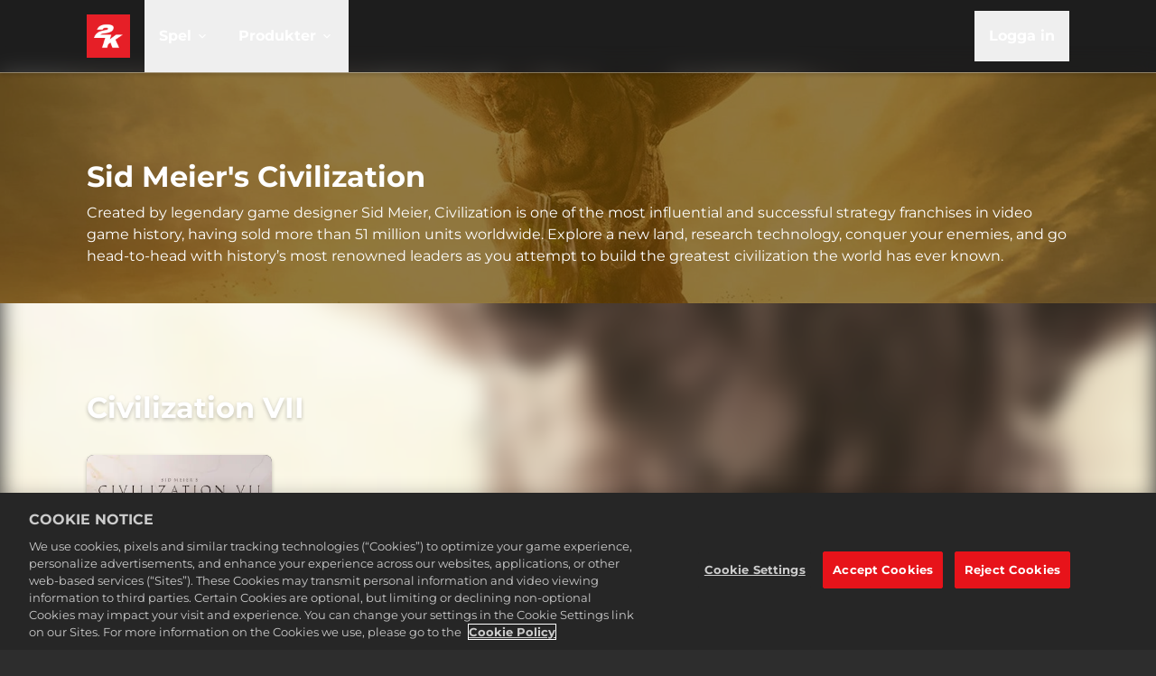

--- FILE ---
content_type: text/html; charset=utf-8
request_url: https://store.2k.com/sv/civilization
body_size: 145456
content:
<!DOCTYPE html><html class="dark" lang="sv"><head><meta charSet="utf-8" data-next-head=""/><meta charSet="utf-8"/><meta name="viewport" content="width=device-width, initial-scale=1, maximum-scale=5" data-next-head=""/><script src="https://cdn.cookielaw.org/scripttemplates/otSDKStub.js" type="text/javascript" data-domain-script="586b9be1-24f0-4b69-ae3d-8b874deb9f00" data-document-language="false" async=""></script><title data-next-head="">Buy Official Sid Meiers Civilization® | Strategy Game | 2K Store</title><meta name="robots" content="index,follow" data-next-head=""/><meta name="googlebot" content="index,follow" data-next-head=""/><meta name="description" content="Civilization VI is an exhilarating strategy game created by Sid Meier. Buy Civilization VI for Steam, Playstation, Xbox and Switch from the official 2K Store." data-next-head=""/><meta name="twitter:card" content="summary_large_image" data-next-head=""/><meta name="twitter:site" content="@2K" data-next-head=""/><meta property="og:title" content="Buy Official Sid Meiers Civilization® | Strategy Game | 2K Store" data-next-head=""/><meta property="og:description" content="Civilization VI is an exhilarating strategy game created by Sid Meier. Buy Civilization VI for Steam, Playstation, Xbox and Switch from the official 2K Store." data-next-head=""/><meta property="og:url" content="https://store.2k.com/sv/civilization" data-next-head=""/><meta property="og:image" content="https://images.ctfassets.net/wn7ipiv9ue5v/6lO28zdJZ61YmqLG5hUlEz/d4ae3bf59fbaa82a3705ab995a94a09e/2KGMKT_CIV6_D2C_Edition_Comparison_Image_1302x738.jpg?w=&amp;h=630&amp;fm=&amp;q=" data-next-head=""/><meta property="og:image:alt" content="Civ VI Base Game Landscape Art V2" data-next-head=""/><link rel="canonical" href="https://store.2k.com/sv/civilization" data-next-head=""/><meta name="apple-mobile-web-app-capable" content="yes"/><meta name="theme-color" content="#1a1a1a"/><meta name="color-scheme" content="dark"/><meta name="facebook-domain-verification" content="uryxtbo7ljvz2m3qgdd78p4dr7mduo"/><link rel="icon" sizes="48x48" href="https://images.ctfassets.net/wn7ipiv9ue5v/7z8p1dR1rrJzt4EzsETXRY/daca8bc0dd36d202a8fa4e9a31bfb539/2K_2021_favicon.png"/><link data-next-font="" rel="preconnect" href="/" crossorigin="anonymous"/><script type="application/ld+json" data-next-head="">{"@context":"https://schema.org","@type":"Organization","name":"2K","url":"https://2K.com","slogan":"Headquartered just north of San Francisco, with offices spanning the globe across the Americas, Europe, Asia and Australia, 2K is a videogame publisher managing some of the most creative, respected and premium brands in games today.","logo":"https://images.ctfassets.net/wn7ipiv9ue5v/4B7W3yA1r5sZtabMiOyfL/81fba3f063d4e5fb4897b86fa4736473/2K_logo_-_corp.png"}</script><style id="fontcss">/* montserrat-regular-400 - latin */
@font-face {
  font-family: 'Montserrat';
  font-style: normal;
  font-weight: 400;
  font-display: swap;
  src:
    url('/fonts/montserrat/woff2/montserrat-v26-latin-regular.woff2')
      format('woff2'),
    url('/fonts/montserrat/woff/montserrat-v26-latin-regular.woff')
      format('woff');
}

/* montserrat-italic-400 - latin */
@font-face {
  font-family: 'Montserrat';
  font-style: italic;
  font-weight: 400;
  font-display: swap;
  src:
    url('/fonts/montserrat/woff2/montserrat-v26-latin-italic.woff2')
      format('woff2'),
    url('/fonts/montserrat/woff/montserrat-v26-latin-italic.woff')
      format('woff');
}

/* montserrat-700 - latin */
@font-face {
  font-family: 'Montserrat';
  font-style: normal;
  font-weight: 700;
  font-display: swap;
  src:
    url('/fonts/montserrat/woff2/montserrat-v26-latin-700.woff2')
      format('woff2'),
    url('/fonts/montserrat/woff/montserrat-v26-latin-700.woff') format('woff');
}

/* montserrat-700italic - latin */
@font-face {
  font-family: 'Montserrat';
  font-style: italic;
  font-weight: 700;
  font-display: swap;
  src:
    url('/fonts/montserrat/woff2/montserrat-v26-latin-700italic.woff2')
      format('woff2'),
    url('/fonts/montserrat/woff/montserrat-v26-latin-700italic.woff')
      format('woff');
}
</style><style>
    :root {
      /* default theme + overrides from config */
      --color-white-rgb: 255, 255, 255;
--color-black-rgb: 0, 0, 0;
--color-primary-rgb: 230, 0, 18;
--color-success-rgb: 56, 135, 30;
--color-error-rgb: 170, 51, 51;
--color-warning-rgb: 170, 103, 0;
--color-info-rgb: 34, 85, 153;
--color-neutral-000-rgb: 255, 255, 255;
--color-neutral-100-rgb: 26, 26, 26;
--color-neutral-200-rgb: 45, 45, 45;
--color-neutral-300-rgb: 64, 64, 64;
--color-neutral-999-rgb: 255, 255, 255;
--text-color-primary-rgb: 255, 255, 255;
--color-promo-attribute-rgb: 253, 185, 53;
--disabled-button-filter: saturate(0);
--font-primary: Montserrat, sans-serif;
--color-secondary-rgb: 56, 135, 30;

      --color-game-primary-rgb: var(--color-primary-rgb);
      --color-game-secondary-rgb: var(--color-black-rgb);

      /* opaque rgb values */
      --color-white: rgb(var(--color-white-rgb));
      --color-black: rgb(var(--color-black-rgb));
      --color-primary: rgb(var(--color-primary-rgb));
      --color-secondary: rgb(var(--color-secondary-rgb));
      --color-success: rgb(var(--color-success-rgb));
      --color-error: rgb(var(--color-error-rgb));
      --color-warning: rgb(var(--color-warning-rgb));
      --color-info: rgb(var(--color-info-rgb));
      --color-neutral-000: rgb(var(--color-neutral-000-rgb));
      --color-neutral-100: rgb(var(--color-neutral-100-rgb));
      --color-neutral-200: rgb(var(--color-neutral-200-rgb));
      --color-neutral-300: rgb(var(--color-neutral-300-rgb));
      --color-neutral-999: rgb(var(--color-neutral-999-rgb));
      --text-color-primary: rgb(var(--text-color-primary-rgb));
      --color-game-primary: rgb(var(--color-game-primary-rgb));
      --color-game-secondary: rgb(var(--color-game-secondary-rgb));
      --color-button-text-override: rgb(var(--color-button-text-override-rgb));
      --color-promo-attribute: rgb(var(--color-promo-attribute-rgb)); 
    }
  </style><style id="40BdcUnQDMp9AGZ08kFGeU">:root [data-theme="40BdcUnQDMp9AGZ08kFGeU"] {
    --t2-tile-main-border-color: #FFC700;
    --t2-tile-promotionActive-border-color: #FFF1A9;
    --t2-tile-button-border-color: #165D00;
    --t2-tile-button-border-imgSrc: url('[data-uri]');
    --t2-tile-button-border-imgSize: 16;
    --t2-tile-main-background-color: linear-gradient(180deg, #5B0011 0%, #E95516 100%);
    --t2-tile-button-background-color: transparent;
    --t2-tile-button-textStroke-color: #3B6023;
    --t2-packageContents-popup-border-color: rgba(0, 0, 0, 0.4);
    --t2-packageContents-main-background-color: #6C0B11;
    --t2-packageContents-popup-background-color: #55070C;
    --t2-tile-main-border-width: 2;
    --t2-tile-timer-background-color: #6C0B11;
    --t2-tile-main-background: var(--t2-tile-main-background-color);
    --t2-tile-main-border: calc( var(--t2-tile-main-border-width, 1) * 1px) solid var(--t2-tile-main-border-color);
    --t2-tile-promotionActive-background: var(--t2-tile-promotionActive-background-color);
    --t2-tile-promotionActive-border: calc( var(--t2-tile-promotionActive-border-width, 1) * 1px) solid var(--t2-tile-promotionActive-border-color);
    --t2-tile-button-background: transparent;
    --t2-tile-button-border-image: var(--t2-tile-button-border-imgSrc) var(--t2-tile-button-border-imgSize) fill / calc(var(--t2-tile-button-border-imgSize) * 1px) / 0 stretch;
    --t2-packageContents-popup-background: var(--t2-packageContents-popup-background-color);
    --t2-packageContents-popup-border: calc( var(--t2-packageContents-popup-border-width, 1) * 1px) solid var(--t2-packageContents-popup-border-color);
    --t2-packageContents-main-background: var(--t2-packageContents-main-background-color);
    --t2-tile-timer-background: var(--t2-tile-timer-background-color);
    --t2-tile-button-textStroke: 
      1px 1px 0 var(--t2-tile-button-textStroke-color),
      -1px -1px 0 var(--t2-tile-button-textStroke-color),  
      1px -1px 0 var(--t2-tile-button-textStroke-color),
      -1px 1px 0 var(--t2-tile-button-textStroke-color),
      1px 1px 0 var(--t2-tile-button-textStroke-color)
      
}</style><style id="5A6yzuuVInVNkEEYI8bb4T">:root [data-theme="5A6yzuuVInVNkEEYI8bb4T"] {
    --t2-entryTag-button-background-color: #EE0000;
    --t2-entryTag-button-background: var(--t2-entryTag-button-background-color)
}</style><script>
              if (window.globalThis === undefined) {
                window.globalThis = window;
              }
              window.t2gp=Object.freeze({"useCustomCookieMgmt":false,"env":{"T2GP_PUBLIC_RUNTIME_DD_RUM_APP_ID":"cfaf5946-1373-40df-9613-6bccd2cb7a6c","T2GP_PUBLIC_RUNTIME_DD_RUM_TOKEN":"pub7e9dfdf57857d3201904e3c952287f3e","T2GP_PUBLIC_RUNTIME_ENABLE_SEARCH":"true","T2GP_PUBLIC_RUNTIME_LOGIN_CLIENT_ID":"d8de20bf42ea4817867425b94d105883","T2GP_PUBLIC_RUNTIME_LOCALE_SUPPORTED_LANGS":"ar,cs,da,de,en,es,es-419,fi,fr,fr-CA,hu,it,ja,ko,nb,nl,pl,pt,pt-BR,ru,sv,th,tr,zh-CN,zh-Hant","T2GP_PUBLIC_RUNTIME_NEWSLETTER_API_BASE":"https://api.t2gp.take2games.com","T2GP_PUBLIC_RUNTIME_DD_LOG_SAMPLE_RATE":"100","T2GP_PUBLIC_RUNTIME_CLIENT_PRODUCT_API_BASEURL":"https://api.t2gp.take2games.com","T2GP_PUBLIC_RUNTIME_CHECKOUT_HOST":"checkout.2k.com","T2GP_PUBLIC_RUNTIME_ENABLE_LOGIN":"true","T2GP_PUBLIC_RUNTIME_DD_LOG_TOKEN":"pub6ccc5047e6131bb9d15bc71df923c0c1","T2GP_PUBLIC_RUNTIME_CHECKOUT_REQUIRES_AUTH":"true","T2GP_PUBLIC_RUNTIME_T2GP_TELEMETRY_API_KEY":"3bd562c4e39925a442d286e0879855d5","T2GP_PUBLIC_RUNTIME_AUTH_PROVIDER":"2k","T2GP_PUBLIC_RUNTIME_STORE_ID":"2K Games Webstore","T2GP_PUBLIC_RUNTIME_AUTH_ENV":"prod","T2GP_PUBLIC_RUNTIME_T2GP_TELEMETRY_HOST":"https://beacon.take2games.com","T2GP_PUBLIC_RUNTIME_DD_RUM_SAMPLE_RATE":"1","T2GP_PUBLIC_RUNTIME_T2GP_TELEMETRY_DEBUG":"false","T2GP_PUBLIC_RUNTIME_CONTENTFUL_SPACE_ID":"wn7ipiv9ue5v","T2GP_PUBLIC_RUNTIME_ACCOUNT_PAGE_ENABLED":"false","T2GP_PUBLIC_RUNTIME_OFFER_PAGE_ENABLED":"false","T2GP_PUBLIC_RUNTIME_STRIPE_CHECKOUT_UI":"v1","T2GP_PUBLIC_RUNTIME_DD_ENV":"production","T2GP_PUBLIC_RUNTIME_DD_SERVICE":"t2gpweb-2k-store","T2GP_PUBLIC_RUNTIME_DD_VERSION":"v11.4.3-af200476-t2","T2GP_PUBLIC_RUNTIME_DD_LOG_FORWARDING":"error","T2GP_PUBLIC_RUNTIME_DIRECT_FULFILLMENT_PREFERRED":"DRM Free Private Division,Rockstar Games Launcher,CatDaddy,Zynga,Nordeus"},"oneTrust":{"cookieCallbackMap":{},"groupMap":{"lux_uid":"2","t2gt.tid":"2","NEXT_LOCALE":"3","next-i18next":"3","google_optimize":"2"}},"paymentMode":""});
              if(window.t2gp.oneTrust){
                window.t2gp.oneTrust.registerCookie = function (cookieName, callbackFn) {
                  var groupId = window.t2gp.oneTrust.groupMap ? window.t2gp.oneTrust.groupMap[cookieName] : '';
                  if (window.t2gp.oneTrust.cookieCallbackMap) {
                    window.t2gp.oneTrust.cookieCallbackMap[cookieName] = callbackFn;
                  }
                  try {
                    callbackFn(
                      window.OnetrustActiveGroups
                        ? window.OnetrustActiveGroups.split(',').indexOf(groupId) > -1
                        : false
                    );
                  } catch (error) {
                    console.error('ot: ', error);
                  }
                };
              }

              </script><script type="text/javascript">
                function OptanonWrapper(accepted) {
                  var i = 0;
                  var isGroupActive = false;
                  

                  var trackingActive = window.OnetrustActiveGroups && (window.OnetrustActiveGroups.includes(',2,') || window.OnetrustActiveGroups.includes(',C0002'));
                  
                  if (window.DD_LOGS) {
                    if (trackingActive) {
                      window.DD_LOGS.setTrackingConsent('granted');
                    } else {
                      window.DD_LOGS.setTrackingConsent('not-granted');
                    }
                  }
                  if (window.DD_RUM) {
                    if (trackingActive) {
                      window.DD_RUM.setTrackingConsent('granted');
                    } else {
                      window.DD_RUM.setTrackingConsent('not-granted');
                    }
                  }

                  function activateScript(e) {
                    var t = e.parentNode,
                      o = document.createElement(e.tagName);
                    o.innerHTML = e.innerHTML;
                    var n = e.attributes;
                    if (0 < n.length)
                      for (var s = 0; s < n.length; s++)
                        'type' !== n[s].name
                          ? o.setAttribute(n[s].name, n[s].value, !0)
                          : o.setAttribute('type', 'text/javascript', !0);
                    t.appendChild(o), t.removeChild(e);
                  }

                  function findAndActivateScripts() {
                    var groupNumber = 1;
                    for (groupNumber = 1; groupNumber <= 4; groupNumber = groupNumber + 1) {
                      var allScripts = document.querySelectorAll(
                        '.optanon-category-' + groupNumber
                      );
                      allScripts.forEach(elem => activateScript(elem));
                    }
                  }
                  function checkCookieActive(cookieName) {
                    if (window.OnetrustActiveGroups) {
                      return window.OnetrustActiveGroups
                        ? window.OnetrustActiveGroups.split(',').indexOf(
                            window.t2gp.oneTrust.groupMap[cookieName]
                          ) > -1
                        : false;
                    }

                    if (window.t2gp && window.t2gp.useCustomCookieMgmt) {
                      const groupId = window.t2gp.oneTrust.groupMap[cookieName];
                      return (
                        (groupId === '2' && accepted.tracking) ||
                        (groupId === '3' && accepted.convenience)
                      );
                    }
                  }

                  if (
                    window.t2gp &&
                    window.t2gp.oneTrust &&
                    window.t2gp.oneTrust.cookieCallbackMap
                  ) {
                    var cookieCallbackMap = window.t2gp.oneTrust.cookieCallbackMap;
                    for (var cookieName in cookieCallbackMap) {
                      isGroupActive = checkCookieActive(cookieName);
                      cookieCallbackMap[cookieName](isGroupActive);
                      if (!isGroupActive) {
                        document.cookie =
                          cookieName + '=; Path=/; Expires=Thu, 01 Jan 1970 00:00:01 GMT;';
                      }
                    }

                    if (window.t2gp && window.t2gp.useCustomCookieMgmt) {
                      if(isGroupActive) {
                        findAndActivateScripts();
                        window.dataLayer.push({
                          OnetrustActiveGroups: ',1,2,3,4,',
                          OptanonActiveGroups: ',1,2,3,4,',
                        });
                      } else {
                        window.dataLayer.push({
                          OnetrustActiveGroups: ',1,',
                          OptanonActiveGroups: ',1,',
                        });
                      }
                      window.dataLayer.push( { event: "OneTrustGroupsUpdated" }) ;

                    }

                  }
                }

          </script><script>
              (function(w,d,s,l,i){w[l]=w[l]||[];w[l].push(
                {'gtm.start': new Date().getTime(),event:'gtm.js'}
                );var f=d.getElementsByTagName(s)[0],
                j=d.createElement(s),dl=l!='dataLayer'?'&l='+l:'';j.async=true;j.src=
                'https://www.googletagmanager.com/gtm.js?id='+i+dl;f.parentNode.insertBefore(j,f);
                })(window,document,'script','dataLayer','GTM-WB7T7TC');
              </script><style>/*
! tailwindcss v3.4.4 | MIT License | https://tailwindcss.com
*/*,:after,:before{box-sizing:border-box;border:0 solid}:after,:before{--tw-content:""}:host,html{line-height:1.5;-webkit-text-size-adjust:100%;-moz-tab-size:4;-o-tab-size:4;tab-size:4;font-family:ui-sans-serif,system-ui,sans-serif,Apple Color Emoji,Segoe UI Emoji,Segoe UI Symbol,Noto Color Emoji;font-feature-settings:normal;font-variation-settings:normal;-webkit-tap-highlight-color:transparent}body{margin:0;line-height:inherit}hr{height:0;color:inherit;border-top-width:1px}abbr:where([title]){-webkit-text-decoration:underline dotted;text-decoration:underline dotted}h1,h2,h3,h4,h5,h6{font-size:inherit;font-weight:inherit}a{color:inherit;text-decoration:inherit}b,strong{font-weight:bolder}code,kbd,pre,samp{font-family:ui-monospace,SFMono-Regular,Menlo,Monaco,Consolas,Liberation Mono,Courier New,monospace;font-feature-settings:normal;font-variation-settings:normal;font-size:1em}small{font-size:80%}sub,sup{font-size:75%;line-height:0;position:relative;vertical-align:baseline}sub{bottom:-.25em}sup{top:-.5em}table{text-indent:0;border-color:inherit;border-collapse:collapse}button,input,optgroup,select,textarea{font-family:inherit;font-feature-settings:inherit;font-variation-settings:inherit;font-size:100%;font-weight:inherit;line-height:inherit;letter-spacing:inherit;color:inherit;margin:0;padding:0}button,select{text-transform:none}button,input:where([type=button]),input:where([type=reset]),input:where([type=submit]){-webkit-appearance:button;background-color:transparent;background-image:none}:-moz-focusring{outline:auto}:-moz-ui-invalid{box-shadow:none}progress{vertical-align:baseline}::-webkit-inner-spin-button,::-webkit-outer-spin-button{height:auto}[type=search]{-webkit-appearance:textfield;outline-offset:-2px}::-webkit-search-decoration{-webkit-appearance:none}::-webkit-file-upload-button{-webkit-appearance:button;font:inherit}summary{display:list-item}blockquote,dd,dl,figure,h1,h2,h3,h4,h5,h6,hr,p,pre{margin:0}fieldset{margin:0}fieldset,legend{padding:0}menu,ol,ul{list-style:none;margin:0;padding:0}dialog{padding:0}textarea{resize:vertical}input::-moz-placeholder,textarea::-moz-placeholder{opacity:1;color:#9ca3af}input::placeholder,textarea::placeholder{opacity:1;color:#9ca3af}[role=button],button{cursor:pointer}:disabled{cursor:default}audio,canvas,embed,iframe,img,object,svg,video{display:block;vertical-align:middle}img,video{max-width:100%;height:auto}[hidden]{display:none}*,:after,:before{--tw-border-spacing-x:0;--tw-border-spacing-y:0;--tw-translate-x:0;--tw-translate-y:0;--tw-rotate:0;--tw-skew-x:0;--tw-skew-y:0;--tw-scale-x:1;--tw-scale-y:1;--tw-pan-x: ;--tw-pan-y: ;--tw-pinch-zoom: ;--tw-scroll-snap-strictness:proximity;--tw-gradient-from-position: ;--tw-gradient-via-position: ;--tw-gradient-to-position: ;--tw-ordinal: ;--tw-slashed-zero: ;--tw-numeric-figure: ;--tw-numeric-spacing: ;--tw-numeric-fraction: ;--tw-ring-inset: ;--tw-ring-offset-width:0px;--tw-ring-offset-color:#fff;--tw-ring-color:rgb(59 130 246/0.5);--tw-ring-offset-shadow:0 0 #0000;--tw-ring-shadow:0 0 #0000;--tw-shadow:0 0 #0000;--tw-shadow-colored:0 0 #0000;--tw-blur: ;--tw-brightness: ;--tw-contrast: ;--tw-grayscale: ;--tw-hue-rotate: ;--tw-invert: ;--tw-saturate: ;--tw-sepia: ;--tw-drop-shadow: ;--tw-backdrop-blur: ;--tw-backdrop-brightness: ;--tw-backdrop-contrast: ;--tw-backdrop-grayscale: ;--tw-backdrop-hue-rotate: ;--tw-backdrop-invert: ;--tw-backdrop-opacity: ;--tw-backdrop-saturate: ;--tw-backdrop-sepia: ;--tw-contain-size: ;--tw-contain-layout: ;--tw-contain-paint: ;--tw-contain-style: }::backdrop{--tw-border-spacing-x:0;--tw-border-spacing-y:0;--tw-translate-x:0;--tw-translate-y:0;--tw-rotate:0;--tw-skew-x:0;--tw-skew-y:0;--tw-scale-x:1;--tw-scale-y:1;--tw-pan-x: ;--tw-pan-y: ;--tw-pinch-zoom: ;--tw-scroll-snap-strictness:proximity;--tw-gradient-from-position: ;--tw-gradient-via-position: ;--tw-gradient-to-position: ;--tw-ordinal: ;--tw-slashed-zero: ;--tw-numeric-figure: ;--tw-numeric-spacing: ;--tw-numeric-fraction: ;--tw-ring-inset: ;--tw-ring-offset-width:0px;--tw-ring-offset-color:#fff;--tw-ring-color:rgb(59 130 246/0.5);--tw-ring-offset-shadow:0 0 #0000;--tw-ring-shadow:0 0 #0000;--tw-shadow:0 0 #0000;--tw-shadow-colored:0 0 #0000;--tw-blur: ;--tw-brightness: ;--tw-contrast: ;--tw-grayscale: ;--tw-hue-rotate: ;--tw-invert: ;--tw-saturate: ;--tw-sepia: ;--tw-drop-shadow: ;--tw-backdrop-blur: ;--tw-backdrop-brightness: ;--tw-backdrop-contrast: ;--tw-backdrop-grayscale: ;--tw-backdrop-hue-rotate: ;--tw-backdrop-invert: ;--tw-backdrop-opacity: ;--tw-backdrop-saturate: ;--tw-backdrop-sepia: ;--tw-contain-size: ;--tw-contain-layout: ;--tw-contain-paint: ;--tw-contain-style: }.container{width:100%}@media (min-width:360px){.container{max-width:360px}}@media (min-width:420px){.container{max-width:420px}}@media (min-width:640px){.container{max-width:640px}}@media (min-width:768px){.container{max-width:768px}}@media (min-width:1024px){.container{max-width:1024px}}@media (min-width:1280px){.container{max-width:1280px}}@media (min-width:1536px){.container{max-width:1536px}}@media (min-width:1920px){.container{max-width:1920px}}.prose{color:var(--tw-prose-body);max-width:65ch}.prose :where(p):not(:where([class~=not-prose],[class~=not-prose] *)){margin-top:1.25em;margin-bottom:1.25em}.prose :where([class~=lead]):not(:where([class~=not-prose],[class~=not-prose] *)){color:var(--tw-prose-lead);font-size:1.25em;line-height:1.6;margin-top:1.2em;margin-bottom:1.2em}.prose :where(a):not(:where([class~=not-prose],[class~=not-prose] *)){color:var(--tw-prose-links);text-decoration:underline;font-weight:500}.prose :where(strong):not(:where([class~=not-prose],[class~=not-prose] *)){color:var(--tw-prose-bold);font-weight:600}.prose :where(a strong):not(:where([class~=not-prose],[class~=not-prose] *)){color:inherit}.prose :where(blockquote strong):not(:where([class~=not-prose],[class~=not-prose] *)){color:inherit}.prose :where(thead th strong):not(:where([class~=not-prose],[class~=not-prose] *)){color:inherit}.prose :where(ol):not(:where([class~=not-prose],[class~=not-prose] *)){list-style-type:decimal;margin-top:1.25em;margin-bottom:1.25em;padding-inline-start:1.625em}.prose :where(ol[type=A]):not(:where([class~=not-prose],[class~=not-prose] *)){list-style-type:upper-alpha}.prose :where(ol[type=a]):not(:where([class~=not-prose],[class~=not-prose] *)){list-style-type:lower-alpha}.prose :where(ol[type=A s]):not(:where([class~=not-prose],[class~=not-prose] *)){list-style-type:upper-alpha}.prose :where(ol[type=a s]):not(:where([class~=not-prose],[class~=not-prose] *)){list-style-type:lower-alpha}.prose :where(ol[type=I]):not(:where([class~=not-prose],[class~=not-prose] *)){list-style-type:upper-roman}.prose :where(ol[type=i]):not(:where([class~=not-prose],[class~=not-prose] *)){list-style-type:lower-roman}.prose :where(ol[type=I s]):not(:where([class~=not-prose],[class~=not-prose] *)){list-style-type:upper-roman}.prose :where(ol[type=i s]):not(:where([class~=not-prose],[class~=not-prose] *)){list-style-type:lower-roman}.prose :where(ol[type="1"]):not(:where([class~=not-prose],[class~=not-prose] *)){list-style-type:decimal}.prose :where(ul):not(:where([class~=not-prose],[class~=not-prose] *)){list-style-type:disc;margin-top:1.25em;margin-bottom:1.25em;padding-inline-start:1.625em}.prose :where(ol>li):not(:where([class~=not-prose],[class~=not-prose] *))::marker{font-weight:400;color:var(--tw-prose-counters)}.prose :where(ul>li):not(:where([class~=not-prose],[class~=not-prose] *))::marker{color:var(--tw-prose-bullets)}.prose :where(dt):not(:where([class~=not-prose],[class~=not-prose] *)){color:var(--tw-prose-headings);font-weight:600;margin-top:1.25em}.prose :where(hr):not(:where([class~=not-prose],[class~=not-prose] *)){border-color:var(--tw-prose-hr);border-top-width:1px;margin-top:3em;margin-bottom:3em}.prose :where(blockquote):not(:where([class~=not-prose],[class~=not-prose] *)){font-weight:500;font-style:italic;color:var(--tw-prose-quotes);border-inline-start-width:.25rem;border-inline-start-color:var(--tw-prose-quote-borders);quotes:"\201C""\201D""\2018""\2019";margin-top:1.6em;margin-bottom:1.6em;padding-inline-start:1em}.prose :where(blockquote p:first-of-type):not(:where([class~=not-prose],[class~=not-prose] *)):before{content:open-quote}.prose :where(blockquote p:last-of-type):not(:where([class~=not-prose],[class~=not-prose] *)):after{content:close-quote}.prose :where(h1):not(:where([class~=not-prose],[class~=not-prose] *)){color:var(--tw-prose-headings);font-weight:800;font-size:2.25em;margin-top:0;margin-bottom:.8888889em;line-height:1.1111111}.prose :where(h1 strong):not(:where([class~=not-prose],[class~=not-prose] *)){font-weight:900;color:inherit}.prose :where(h2):not(:where([class~=not-prose],[class~=not-prose] *)){color:var(--tw-prose-headings);font-weight:700;font-size:1.5em;margin-top:2em;margin-bottom:1em;line-height:1.3333333}.prose :where(h2 strong):not(:where([class~=not-prose],[class~=not-prose] *)){font-weight:800;color:inherit}.prose :where(h3):not(:where([class~=not-prose],[class~=not-prose] *)){color:var(--tw-prose-headings);font-weight:600;font-size:1.25em;margin-top:1.6em;margin-bottom:.6em;line-height:1.6}.prose :where(h3 strong):not(:where([class~=not-prose],[class~=not-prose] *)){font-weight:700;color:inherit}.prose :where(h4):not(:where([class~=not-prose],[class~=not-prose] *)){color:var(--tw-prose-headings);font-weight:600;margin-top:1.5em;margin-bottom:.5em;line-height:1.5}.prose :where(h4 strong):not(:where([class~=not-prose],[class~=not-prose] *)){font-weight:700;color:inherit}.prose :where(img):not(:where([class~=not-prose],[class~=not-prose] *)){margin-top:2em;margin-bottom:2em}.prose :where(picture):not(:where([class~=not-prose],[class~=not-prose] *)){display:block;margin-top:2em;margin-bottom:2em}.prose :where(video):not(:where([class~=not-prose],[class~=not-prose] *)){margin-top:2em;margin-bottom:2em}.prose :where(kbd):not(:where([class~=not-prose],[class~=not-prose] *)){font-weight:500;font-family:inherit;color:var(--tw-prose-kbd);box-shadow:0 0 0 1px rgb(var(--tw-prose-kbd-shadows)/10%),0 3px 0 rgb(var(--tw-prose-kbd-shadows)/10%);font-size:.875em;border-radius:.3125rem;padding-top:.1875em;padding-inline-end:.375em;padding-bottom:.1875em;padding-inline-start:.375em}.prose :where(code):not(:where([class~=not-prose],[class~=not-prose] *)){color:var(--tw-prose-code);font-weight:600;font-size:.875em}.prose :where(code):not(:where([class~=not-prose],[class~=not-prose] *)):before{content:"`"}.prose :where(code):not(:where([class~=not-prose],[class~=not-prose] *)):after{content:"`"}.prose :where(a code):not(:where([class~=not-prose],[class~=not-prose] *)){color:inherit}.prose :where(h1 code):not(:where([class~=not-prose],[class~=not-prose] *)){color:inherit}.prose :where(h2 code):not(:where([class~=not-prose],[class~=not-prose] *)){color:inherit;font-size:.875em}.prose :where(h3 code):not(:where([class~=not-prose],[class~=not-prose] *)){color:inherit;font-size:.9em}.prose :where(h4 code):not(:where([class~=not-prose],[class~=not-prose] *)){color:inherit}.prose :where(blockquote code):not(:where([class~=not-prose],[class~=not-prose] *)){color:inherit}.prose :where(thead th code):not(:where([class~=not-prose],[class~=not-prose] *)){color:inherit}.prose :where(pre):not(:where([class~=not-prose],[class~=not-prose] *)){color:var(--tw-prose-pre-code);background-color:var(--tw-prose-pre-bg);overflow-x:auto;font-weight:400;font-size:.875em;line-height:1.7142857;margin-top:1.7142857em;margin-bottom:1.7142857em;border-radius:.375rem;padding-top:.8571429em;padding-inline-end:1.1428571em;padding-bottom:.8571429em;padding-inline-start:1.1428571em}.prose :where(pre code):not(:where([class~=not-prose],[class~=not-prose] *)){background-color:transparent;border-width:0;border-radius:0;padding:0;font-weight:inherit;color:inherit;font-size:inherit;font-family:inherit;line-height:inherit}.prose :where(pre code):not(:where([class~=not-prose],[class~=not-prose] *)):before{content:none}.prose :where(pre code):not(:where([class~=not-prose],[class~=not-prose] *)):after{content:none}.prose :where(table):not(:where([class~=not-prose],[class~=not-prose] *)){width:100%;table-layout:auto;text-align:start;margin-top:2em;margin-bottom:2em;font-size:.875em;line-height:1.7142857}.prose :where(thead):not(:where([class~=not-prose],[class~=not-prose] *)){border-bottom-width:1px;border-bottom-color:var(--tw-prose-th-borders)}.prose :where(thead th):not(:where([class~=not-prose],[class~=not-prose] *)){color:var(--tw-prose-headings);font-weight:600;vertical-align:bottom;padding-inline-end:.5714286em;padding-bottom:.5714286em;padding-inline-start:.5714286em}.prose :where(tbody tr):not(:where([class~=not-prose],[class~=not-prose] *)){border-bottom-width:1px;border-bottom-color:var(--tw-prose-td-borders)}.prose :where(tbody tr:last-child):not(:where([class~=not-prose],[class~=not-prose] *)){border-bottom-width:0}.prose :where(tbody td):not(:where([class~=not-prose],[class~=not-prose] *)){vertical-align:baseline}.prose :where(tfoot):not(:where([class~=not-prose],[class~=not-prose] *)){border-top-width:1px;border-top-color:var(--tw-prose-th-borders)}.prose :where(tfoot td):not(:where([class~=not-prose],[class~=not-prose] *)){vertical-align:top}.prose :where(figure>*):not(:where([class~=not-prose],[class~=not-prose] *)){margin-top:0;margin-bottom:0}.prose :where(figcaption):not(:where([class~=not-prose],[class~=not-prose] *)){color:var(--tw-prose-captions);font-size:.875em;line-height:1.4285714;margin-top:.8571429em}.prose{--tw-prose-body:#374151;--tw-prose-headings:#111827;--tw-prose-lead:#4b5563;--tw-prose-links:#111827;--tw-prose-bold:#111827;--tw-prose-counters:#6b7280;--tw-prose-bullets:#d1d5db;--tw-prose-hr:#e5e7eb;--tw-prose-quotes:#111827;--tw-prose-quote-borders:#e5e7eb;--tw-prose-captions:#6b7280;--tw-prose-kbd:#111827;--tw-prose-kbd-shadows:17 24 39;--tw-prose-code:#111827;--tw-prose-pre-code:#e5e7eb;--tw-prose-pre-bg:#1f2937;--tw-prose-th-borders:#d1d5db;--tw-prose-td-borders:#e5e7eb;--tw-prose-invert-body:#d1d5db;--tw-prose-invert-headings:#fff;--tw-prose-invert-lead:#9ca3af;--tw-prose-invert-links:#fff;--tw-prose-invert-bold:#fff;--tw-prose-invert-counters:#9ca3af;--tw-prose-invert-bullets:#4b5563;--tw-prose-invert-hr:#374151;--tw-prose-invert-quotes:#f3f4f6;--tw-prose-invert-quote-borders:#374151;--tw-prose-invert-captions:#9ca3af;--tw-prose-invert-kbd:#fff;--tw-prose-invert-kbd-shadows:255 255 255;--tw-prose-invert-code:#fff;--tw-prose-invert-pre-code:#d1d5db;--tw-prose-invert-pre-bg:rgb(0 0 0/50%);--tw-prose-invert-th-borders:#4b5563;--tw-prose-invert-td-borders:#374151;font-size:1rem;line-height:1.75}.prose :where(picture>img):not(:where([class~=not-prose],[class~=not-prose] *)){margin-top:0;margin-bottom:0}.prose :where(li):not(:where([class~=not-prose],[class~=not-prose] *)){margin-top:.5em;margin-bottom:.5em}.prose :where(ol>li):not(:where([class~=not-prose],[class~=not-prose] *)){padding-inline-start:.375em}.prose :where(ul>li):not(:where([class~=not-prose],[class~=not-prose] *)){padding-inline-start:.375em}.prose :where(.prose>ul>li p):not(:where([class~=not-prose],[class~=not-prose] *)){margin-top:.75em;margin-bottom:.75em}.prose :where(.prose>ul>li>p:first-child):not(:where([class~=not-prose],[class~=not-prose] *)){margin-top:1.25em}.prose :where(.prose>ul>li>p:last-child):not(:where([class~=not-prose],[class~=not-prose] *)){margin-bottom:1.25em}.prose :where(.prose>ol>li>p:first-child):not(:where([class~=not-prose],[class~=not-prose] *)){margin-top:1.25em}.prose :where(.prose>ol>li>p:last-child):not(:where([class~=not-prose],[class~=not-prose] *)){margin-bottom:1.25em}.prose :where(ul ul,ul ol,ol ul,ol ol):not(:where([class~=not-prose],[class~=not-prose] *)){margin-top:.75em;margin-bottom:.75em}.prose :where(dl):not(:where([class~=not-prose],[class~=not-prose] *)){margin-top:1.25em;margin-bottom:1.25em}.prose :where(dd):not(:where([class~=not-prose],[class~=not-prose] *)){margin-top:.5em;padding-inline-start:1.625em}.prose :where(hr+*):not(:where([class~=not-prose],[class~=not-prose] *)){margin-top:0}.prose :where(h2+*):not(:where([class~=not-prose],[class~=not-prose] *)){margin-top:0}.prose :where(h3+*):not(:where([class~=not-prose],[class~=not-prose] *)){margin-top:0}.prose :where(h4+*):not(:where([class~=not-prose],[class~=not-prose] *)){margin-top:0}.prose :where(thead th:first-child):not(:where([class~=not-prose],[class~=not-prose] *)){padding-inline-start:0}.prose :where(thead th:last-child):not(:where([class~=not-prose],[class~=not-prose] *)){padding-inline-end:0}.prose :where(tbody td,tfoot td):not(:where([class~=not-prose],[class~=not-prose] *)){padding-top:.5714286em;padding-inline-end:.5714286em;padding-bottom:.5714286em;padding-inline-start:.5714286em}.prose :where(tbody td:first-child,tfoot td:first-child):not(:where([class~=not-prose],[class~=not-prose] *)){padding-inline-start:0}.prose :where(tbody td:last-child,tfoot td:last-child):not(:where([class~=not-prose],[class~=not-prose] *)){padding-inline-end:0}.prose :where(figure):not(:where([class~=not-prose],[class~=not-prose] *)){margin-top:2em;margin-bottom:2em}.prose :where(.prose>:first-child):not(:where([class~=not-prose],[class~=not-prose] *)){margin-top:0}.prose :where(.prose>:last-child):not(:where([class~=not-prose],[class~=not-prose] *)){margin-bottom:0}.prose-invert{--tw-prose-body:var(--tw-prose-invert-body);--tw-prose-headings:var(--tw-prose-invert-headings);--tw-prose-lead:var(--tw-prose-invert-lead);--tw-prose-links:var(--tw-prose-invert-links);--tw-prose-bold:var(--tw-prose-invert-bold);--tw-prose-counters:var(--tw-prose-invert-counters);--tw-prose-bullets:var(--tw-prose-invert-bullets);--tw-prose-hr:var(--tw-prose-invert-hr);--tw-prose-quotes:var(--tw-prose-invert-quotes);--tw-prose-quote-borders:var(--tw-prose-invert-quote-borders);--tw-prose-captions:var(--tw-prose-invert-captions);--tw-prose-kbd:var(--tw-prose-invert-kbd);--tw-prose-kbd-shadows:var(--tw-prose-invert-kbd-shadows);--tw-prose-code:var(--tw-prose-invert-code);--tw-prose-pre-code:var(--tw-prose-invert-pre-code);--tw-prose-pre-bg:var(--tw-prose-invert-pre-bg);--tw-prose-th-borders:var(--tw-prose-invert-th-borders);--tw-prose-td-borders:var(--tw-prose-invert-td-borders)}.badge{display:inline-flex;align-items:center;justify-content:center;border-radius:.25rem;font-size:.875rem;line-height:1.25rem;width:-moz-fit-content;width:fit-content;padding:.25rem .75rem}.\!btn{position:relative!important;height:-moz-fit-content!important;height:fit-content!important;border-radius:.375rem!important;padding:.75rem 1.5rem!important;text-align:center!important;line-height:1!important;text-decoration-line:none!important;display:inline-flex!important;flex-shrink:0!important;flex-wrap:wrap!important;align-items:center!important;justify-content:center!important;border-width:1px!important;border-color:transparent!important;cursor:pointer!important;-webkit-user-select:none!important;-moz-user-select:none!important;user-select:none!important;min-width:8rem!important;min-height:3rem!important;transition:background-color .1s ease-out!important;z-index:0!important}.btn{position:relative;height:-moz-fit-content;height:fit-content;border-radius:.375rem;padding:.75rem 1.5rem;text-align:center;line-height:1;text-decoration-line:none;display:inline-flex;flex-shrink:0;flex-wrap:wrap;align-items:center;justify-content:center;border-width:1px;border-color:transparent;cursor:pointer;-webkit-user-select:none;-moz-user-select:none;user-select:none;min-width:8rem;min-height:3rem;transition:background-color .1s ease-out;z-index:0}.\!btn:disabled{pointer-events:none!important}.btn:disabled{pointer-events:none}.\!btn:disabled>*{opacity:.7!important}.btn:disabled>*{opacity:.7}.\!btn:disabled:after{border-radius:.375rem!important;content:""!important;box-sizing:border-box!important;position:absolute!important;inset:0!important;z-index:-1!important;margin-inline-start:-1px!important;margin-top:-1px!important;width:calc(100% + 2px)!important;height:calc(100% + 2px)!important;border:inherit!important;background:inherit!important;-o-border-image:inherit!important;border-image:inherit!important;filter:var(--disabled-button-filter)!important}.btn:disabled:after{border-radius:.375rem;content:"";box-sizing:border-box;position:absolute;inset:0;z-index:-1;margin-inline-start:-1px;margin-top:-1px;width:calc(100% + 2px);height:calc(100% + 2px);border:inherit;background:inherit;-o-border-image:inherit;border-image:inherit;filter:var(--disabled-button-filter)}.btn-outline{border-width:1px;border-color:currentColor;background-color:transparent}.\!btn.loading{display:none!important}.btn.loading{display:none}.btn.\!loading{display:none!important}.\!loading{pointer-events:none!important;display:inline-block!important;aspect-ratio:1/1!important;width:1.5rem!important;background-color:currentColor!important;-webkit-mask-size:100%!important;mask-size:100%!important;-webkit-mask-repeat:no-repeat!important;mask-repeat:no-repeat!important;-webkit-mask-position:center!important;mask-position:center!important;-webkit-mask-image:url("data:image/svg+xml,%3Csvg xmlns='http://www.w3.org/2000/svg' width='80' height='80' stroke='%23000' viewBox='0 0 24 24'%3E%3Cg transform-origin='center'%3E%3Ccircle cx='12' cy='12' r='9.5' fill='none' stroke-width='2' stroke-linecap='round'%3E%3CanimateTransform attributeName='transform' type='rotate' from='0 12 12' to='360 12 12' dur='1.4s' repeatCount='indefinite' /%3E%3Canimate attributeName='stroke-dasharray' values='0,150;42,150;42,150' keyTimes='0;0.475;1' dur='1.4s' repeatCount='indefinite' /%3E%3Canimate attributeName='stroke-dashoffset' values='0;-16;-59' keyTimes='0;0.475;1' dur='1.4s' repeatCount='indefinite' /%3E%3C/circle%3E%3C/g%3E%3C/svg%3E")!important;mask-image:url("data:image/svg+xml,%3Csvg xmlns='http://www.w3.org/2000/svg' width='80' height='80' stroke='%23000' viewBox='0 0 24 24'%3E%3Cg transform-origin='center'%3E%3Ccircle cx='12' cy='12' r='9.5' fill='none' stroke-width='2' stroke-linecap='round'%3E%3CanimateTransform attributeName='transform' type='rotate' from='0 12 12' to='360 12 12' dur='1.4s' repeatCount='indefinite' /%3E%3Canimate attributeName='stroke-dasharray' values='0,150;42,150;42,150' keyTimes='0;0.475;1' dur='1.4s' repeatCount='indefinite' /%3E%3Canimate attributeName='stroke-dashoffset' values='0;-16;-59' keyTimes='0;0.475;1' dur='1.4s' repeatCount='indefinite' /%3E%3C/circle%3E%3C/g%3E%3C/svg%3E")!important}.loading{pointer-events:none;display:inline-block;aspect-ratio:1/1;width:1.5rem;background-color:currentColor;-webkit-mask-size:100%;mask-size:100%;-webkit-mask-repeat:no-repeat;mask-repeat:no-repeat;-webkit-mask-position:center;mask-position:center;-webkit-mask-image:url("data:image/svg+xml,%3Csvg xmlns='http://www.w3.org/2000/svg' width='80' height='80' stroke='%23000' viewBox='0 0 24 24'%3E%3Cg transform-origin='center'%3E%3Ccircle cx='12' cy='12' r='9.5' fill='none' stroke-width='2' stroke-linecap='round'%3E%3CanimateTransform attributeName='transform' type='rotate' from='0 12 12' to='360 12 12' dur='1.4s' repeatCount='indefinite' /%3E%3Canimate attributeName='stroke-dasharray' values='0,150;42,150;42,150' keyTimes='0;0.475;1' dur='1.4s' repeatCount='indefinite' /%3E%3Canimate attributeName='stroke-dashoffset' values='0;-16;-59' keyTimes='0;0.475;1' dur='1.4s' repeatCount='indefinite' /%3E%3C/circle%3E%3C/g%3E%3C/svg%3E");mask-image:url("data:image/svg+xml,%3Csvg xmlns='http://www.w3.org/2000/svg' width='80' height='80' stroke='%23000' viewBox='0 0 24 24'%3E%3Cg transform-origin='center'%3E%3Ccircle cx='12' cy='12' r='9.5' fill='none' stroke-width='2' stroke-linecap='round'%3E%3CanimateTransform attributeName='transform' type='rotate' from='0 12 12' to='360 12 12' dur='1.4s' repeatCount='indefinite' /%3E%3Canimate attributeName='stroke-dasharray' values='0,150;42,150;42,150' keyTimes='0;0.475;1' dur='1.4s' repeatCount='indefinite' /%3E%3Canimate attributeName='stroke-dashoffset' values='0;-16;-59' keyTimes='0;0.475;1' dur='1.4s' repeatCount='indefinite' /%3E%3C/circle%3E%3C/g%3E%3C/svg%3E")}.loading-xxs{width:.5rem;height:.5rem}.loading-xs{width:1rem;height:1rem}.loading-sm{width:1.25rem;height:1.25rem}.loading-md{width:1.5rem;height:1.5rem}.loading-lg{width:2.5rem;height:2.5rem}.loading-xl{width:4rem;height:4rem}.loading-2xl{width:5rem;height:5rem}.loading-3xl{width:6rem;height:6rem}.card{-webkit-user-select:none;-moz-user-select:none;user-select:none}.card,.card-body{position:relative;display:flex;flex-direction:column}.card-body{gap:.5rem}.promo-banner-scrim-\[var\(--promo-gradient-rgb\)\]{background-image:linear-gradient(to right,rgba(var(--promo-gradient-rgb),1),rgba(var(--promo-gradient-rgb),.7) 33%,rgba(var(--promo-gradient-rgb),0) 66%)}.sr-only{position:absolute;width:1px;height:1px;padding:0;margin:-1px;overflow:hidden;clip:rect(0,0,0,0);white-space:nowrap;border-width:0}.pointer-events-none{pointer-events:none}.pointer-events-auto{pointer-events:auto}.visible{visibility:visible}.invisible{visibility:hidden}.static{position:static}.\!fixed{position:fixed!important}.fixed{position:fixed}.\!absolute{position:absolute!important}.absolute{position:absolute}.\!relative{position:relative!important}.relative{position:relative}.\!sticky{position:sticky!important}.sticky{position:sticky}.inset-0{inset:0}.inset-x-0{left:0;right:0}.inset-y-0{top:0;bottom:0}.\!bottom-0{bottom:0!important}.-left-2{left:-.5rem}.-left-full{left:-100%}.-right-1{right:-.25rem}.-right-1\.5{right:-.375rem}.-right-2{right:-.5rem}.-right-full{right:-100%}.-top-1{top:-.25rem}.-top-1\/2{top:-50%}.-top-2{top:-.5rem}.bottom-0{bottom:0}.bottom-1\/2{bottom:50%}.bottom-16{bottom:4rem}.bottom-2{bottom:.5rem}.bottom-3{bottom:.75rem}.bottom-4{bottom:1rem}.bottom-6{bottom:1.5rem}.bottom-\[-10px\]{bottom:-10px}.bottom-px{bottom:1px}.left-0{left:0}.left-1{left:.25rem}.left-1\.5{left:.375rem}.left-1\/2{left:50%}.left-2{left:.5rem}.left-4{left:1rem}.left-\[-1rem\]{left:-1rem}.left-\[-25px\]{left:-25px}.left-\[50\%\]{left:50%}.right-0{right:0}.right-1\/2{right:50%}.right-3{right:.75rem}.right-4{right:1rem}.right-\[-1rem\]{right:-1rem}.top-0{top:0}.top-1{top:.25rem}.top-1\.5{top:.375rem}.top-1\/2{top:50%}.top-2{top:.5rem}.top-3{top:.75rem}.top-3\.5{top:.875rem}.top-4{top:1rem}.top-\[-130px\]{top:-130px}.top-\[45\%\]{top:45%}.top-\[50\%\]{top:50%}.top-\[64px\]{top:64px}.top-foundry-dimensions-1000{top:0}.top-full{top:100%}.isolate{isolation:isolate}.-z-10{z-index:-10}.-z-20{z-index:-20}.-z-50{z-index:-50}.-z-\[1\]{z-index:-1}.z-0{z-index:0}.z-10{z-index:10}.z-20{z-index:20}.z-40{z-index:40}.z-50{z-index:50}.z-\[100001\]{z-index:100001}.z-\[1000\]{z-index:1000}.z-\[100\]{z-index:100}.z-\[101\]{z-index:101}.z-\[12\]{z-index:12}.z-\[1\]{z-index:1}.z-\[2\]{z-index:2}.z-\[35\]{z-index:35}.z-\[38\]{z-index:38}.z-\[499\]{z-index:499}.z-\[500\]{z-index:500}.z-\[501\]{z-index:501}.z-\[51\]{z-index:51}.z-\[99\]{z-index:99}.z-banner{z-index:12}.z-checkoutFooter{z-index:100}.z-dialog{z-index:201}.z-dialogOverlay,.z-helpShiftChat{z-index:200}.z-marketingMessage{z-index:10}.z-nav{z-index:13}.z-stripe{z-index:1}.z-subnav{z-index:12}.z-userBalance{z-index:11}.z-widgetCircle{z-index:97}.z-widgetCounter{z-index:98}.z-widgetModal{z-index:99}.order-1{order:1}.order-2{order:2}.order-3{order:3}.order-4{order:4}.order-first{order:-9999}.order-last{order:9999}.\!col-span-1{grid-column:span 1/span 1!important}.\!col-span-full{grid-column:1/-1!important}.col-span-1{grid-column:span 1/span 1}.col-span-2{grid-column:span 2/span 2}.col-span-3{grid-column:span 3/span 3}.col-span-6{grid-column:span 6/span 6}.col-span-full{grid-column:1/-1}.col-start-1{grid-column-start:1}.col-start-10{grid-column-start:10}.col-start-2{grid-column-start:2}.col-start-7{grid-column-start:7}.row-start-1{grid-row-start:1}.row-start-2{grid-row-start:2}.float-right{float:right}.float-left{float:left}.\!m-0{margin:0!important}.-m-0{margin:0}.-m-0\.5{margin:-.125rem}.m-0{margin:0}.m-1{margin:.25rem}.m-2{margin:.5rem}.m-4{margin:1rem}.m-auto{margin:auto}.mx-0{margin-left:0;margin-right:0}.mx-1{margin-left:.25rem;margin-right:.25rem}.mx-12{margin-left:3rem;margin-right:3rem}.mx-2{margin-left:.5rem;margin-right:.5rem}.mx-4{margin-left:1rem;margin-right:1rem}.mx-6{margin-left:1.5rem;margin-right:1.5rem}.mx-8{margin-left:2rem;margin-right:2rem}.mx-\[0\.125rem\]{margin-left:.125rem;margin-right:.125rem}.mx-\[3\%\]{margin-left:3%;margin-right:3%}.mx-auto{margin-left:auto;margin-right:auto}.my-0{margin-top:0;margin-bottom:0}.my-0\.5{margin-top:.125rem;margin-bottom:.125rem}.my-1{margin-top:.25rem;margin-bottom:.25rem}.my-10{margin-top:2.5rem;margin-bottom:2.5rem}.my-12{margin-top:3rem;margin-bottom:3rem}.my-16{margin-top:4rem;margin-bottom:4rem}.my-2{margin-top:.5rem;margin-bottom:.5rem}.my-20{margin-top:5rem;margin-bottom:5rem}.my-3{margin-top:.75rem;margin-bottom:.75rem}.my-4{margin-top:1rem;margin-bottom:1rem}.my-40{margin-top:10rem;margin-bottom:10rem}.my-5{margin-top:1.25rem;margin-bottom:1.25rem}.my-6{margin-top:1.5rem;margin-bottom:1.5rem}.my-8{margin-top:2rem;margin-bottom:2rem}.my-9{margin-top:2.25rem;margin-bottom:2.25rem}.my-auto{margin-top:auto;margin-bottom:auto}.\!me-\[20px\]{margin-inline-end:20px!important}.\!mt-0{margin-top:0!important}.\!mt-4{margin-top:1rem!important}.-me-\[100\%\]{margin-inline-end:-100%}.-ml-1{margin-left:-.25rem}.-ml-4{margin-left:-1rem}.-ms-6{margin-inline-start:-1.5rem}.-mt-1{margin-top:-.25rem}.-mt-16{margin-top:-4rem}.-mt-2{margin-top:-.5rem}.-mt-4{margin-top:-1rem}.-mt-\[2px\]{margin-top:-2px}.-mt-foundry-dimensions-1000{margin-top:0}.mb-0{margin-bottom:0}.mb-1{margin-bottom:.25rem}.mb-12{margin-bottom:3rem}.mb-14{margin-bottom:3.5rem}.mb-16{margin-bottom:4rem}.mb-2{margin-bottom:.5rem}.mb-20{margin-bottom:5rem}.mb-24{margin-bottom:6rem}.mb-3{margin-bottom:.75rem}.mb-3\.5{margin-bottom:.875rem}.mb-36{margin-bottom:9rem}.mb-4{margin-bottom:1rem}.mb-40{margin-bottom:10rem}.mb-5{margin-bottom:1.25rem}.mb-6{margin-bottom:1.5rem}.mb-7{margin-bottom:1.75rem}.mb-8{margin-bottom:2rem}.mb-9{margin-bottom:2.25rem}.mb-auto{margin-bottom:auto}.me-0{margin-inline-end:0}.me-1{margin-inline-end:.25rem}.me-2{margin-inline-end:.5rem}.me-3{margin-inline-end:.75rem}.me-4{margin-inline-end:1rem}.me-auto{margin-inline-end:auto}.ml-1{margin-left:.25rem}.ml-2{margin-left:.5rem}.ml-4{margin-left:1rem}.ml-auto{margin-left:auto}.mr-1{margin-right:.25rem}.mr-2{margin-right:.5rem}.mr-3{margin-right:.75rem}.mr-4{margin-right:1rem}.mr-5{margin-right:1.25rem}.mr-8{margin-right:2rem}.ms-1{margin-inline-start:.25rem}.ms-2{margin-inline-start:.5rem}.ms-4{margin-inline-start:1rem}.ms-6{margin-inline-start:1.5rem}.ms-auto{margin-inline-start:auto}.mt-0{margin-top:0}.mt-1{margin-top:.25rem}.mt-10{margin-top:2.5rem}.mt-12{margin-top:3rem}.mt-16{margin-top:4rem}.mt-2{margin-top:.5rem}.mt-2\.5{margin-top:.625rem}.mt-24{margin-top:6rem}.mt-28{margin-top:7rem}.mt-3{margin-top:.75rem}.mt-32{margin-top:8rem}.mt-4{margin-top:1rem}.mt-48{margin-top:12rem}.mt-5{margin-top:1.25rem}.mt-6{margin-top:1.5rem}.mt-7{margin-top:1.75rem}.mt-8{margin-top:2rem}.mt-\[-0\.15rem\]{margin-top:-.15rem}.mt-\[-0\.2rem\]{margin-top:-.2rem}.mt-\[4px\]{margin-top:4px}.mt-auto{margin-top:auto}.mt-foundry-dimensions-1000{margin-top:0}.box-border{box-sizing:border-box}.\!block{display:block!important}.block{display:block}.inline-block{display:inline-block}.inline{display:inline}.\!flex{display:flex!important}.flex{display:flex}.inline-flex{display:inline-flex}.table{display:table}.grid{display:grid}.\!contents{display:contents!important}.contents{display:contents}.hidden{display:none}.aspect-\[1\/1\.4\]{aspect-ratio:1/1.4}.aspect-\[1\/1\]{aspect-ratio:1/1}.aspect-\[16\/9\]{aspect-ratio:16/9}.aspect-\[2\.5\/1\]{aspect-ratio:2.5/1}.aspect-\[3\.25\/1\]{aspect-ratio:3.25/1}.aspect-\[3\.28\/1\]{aspect-ratio:3.28/1}.aspect-auto{aspect-ratio:auto}.aspect-square{aspect-ratio:1/1}.size-12{width:3rem;height:3rem}.size-16{width:4rem;height:4rem}.size-32{width:8rem;height:8rem}.size-6{width:1.5rem;height:1.5rem}.size-8{width:2rem;height:2rem}.\!h-4{height:1rem!important}.\!h-8{height:2rem!important}.\!h-\[unset\]{height:unset!important}.\!h-auto{height:auto!important}.\!h-full{height:100%!important}.h-0{height:0}.h-1\/2{height:50%}.h-10{height:2.5rem}.h-11{height:2.75rem}.h-12{height:3rem}.h-14{height:3.5rem}.h-20{height:5rem}.h-24{height:6rem}.h-3{height:.75rem}.h-32{height:8rem}.h-36{height:9rem}.h-4{height:1rem}.h-40{height:10rem}.h-48{height:12rem}.h-5{height:1.25rem}.h-6{height:1.5rem}.h-7{height:1.75rem}.h-72{height:18rem}.h-8{height:2rem}.h-9{height:2.25rem}.h-\[0\.33rem\]{height:.33rem}.h-\[0\.9rem\]{height:.9rem}.h-\[1\.125rem\]{height:1.125rem}.h-\[100dvh\]{height:100dvh}.h-\[12\.5rem\]{height:12.5rem}.h-\[120px\]{height:120px}.h-\[128px\]{height:128px}.h-\[150px\]{height:150px}.h-\[16px\]{height:16px}.h-\[25px\]{height:25px}.h-\[28rem\]{height:28rem}.h-\[45px\]{height:45px}.h-\[48px\]{height:48px}.h-\[51px\]{height:51px}.h-\[72px\]{height:72px}.h-\[80px\]{height:80px}.h-\[calc\(100\%-2rem\)\]{height:calc(100% - 2rem)}.h-\[unset\]{height:unset}.h-auto{height:auto}.h-dvh{height:100dvh}.h-fit{height:-moz-fit-content;height:fit-content}.h-foundry-dimensions-1000{height:0}.h-full{height:100%}.h-px{height:1px}.h-screen{height:100vh}.\!max-h-full{max-height:100%!important}.max-h-40{max-height:10rem}.max-h-6{max-height:1.5rem}.max-h-60{max-height:15rem}.max-h-72{max-height:18rem}.max-h-\[1\.5rem\]{max-height:1.5rem}.max-h-\[10\.5rem\]{max-height:10.5rem}.max-h-\[12rem\]{max-height:12rem}.max-h-\[14rem\]{max-height:14rem}.max-h-\[2\.5rem\]{max-height:2.5rem}.max-h-\[20\.5rem\]{max-height:20.5rem}.max-h-\[255px\]{max-height:255px}.max-h-\[25rem\]{max-height:25rem}.max-h-\[32rem\]{max-height:32rem}.max-h-\[3rem\]{max-height:3rem}.max-h-\[42px\]{max-height:42px}.max-h-\[4rem\]{max-height:4rem}.max-h-\[5rem\]{max-height:5rem}.max-h-\[6rem\]{max-height:6rem}.max-h-\[calc\(100\%-4rem\)\]{max-height:calc(100% - 4rem)}.max-h-full{max-height:100%}.\!min-h-20{min-height:5rem!important}.min-h-0{min-height:0}.min-h-\[1\.5rem\]{min-height:1.5rem}.min-h-\[150px\]{min-height:150px}.min-h-\[1rem\]{min-height:1rem}.min-h-\[2\.5rem\]{min-height:2.5rem}.min-h-\[20rem\]{min-height:20rem}.min-h-\[245px\]{min-height:245px}.min-h-\[25vh\]{min-height:25vh}.min-h-\[2rem\]{min-height:2rem}.min-h-\[3rem\]{min-height:3rem}.min-h-\[42px\]{min-height:42px}.min-h-\[50vh\]{min-height:50vh}.min-h-\[60px\]{min-height:60px}.min-h-\[640px\]{min-height:640px}.min-h-\[6rem\]{min-height:6rem}.min-h-\[8rem\]{min-height:8rem}.min-h-fit{min-height:-moz-fit-content;min-height:fit-content}.min-h-full{min-height:100%}.min-h-screen{min-height:100vh}.\!w-1\/3{width:33.333333%!important}.\!w-full{width:100%!important}.w-1{width:.25rem}.w-1\/2{width:50%}.w-10{width:2.5rem}.w-10\/12{width:83.333333%}.w-12{width:3rem}.w-14{width:3.5rem}.w-16{width:4rem}.w-2\/3{width:66.666667%}.w-20{width:5rem}.w-24{width:6rem}.w-28{width:7rem}.w-3{width:.75rem}.w-3\/4{width:75%}.w-32{width:8rem}.w-36{width:9rem}.w-4{width:1rem}.w-4\/5{width:80%}.w-40{width:10rem}.w-48{width:12rem}.w-5{width:1.25rem}.w-5\/6{width:83.333333%}.w-6{width:1.5rem}.w-64{width:16rem}.w-7{width:1.75rem}.w-7\/12{width:58.333333%}.w-72{width:18rem}.w-8{width:2rem}.w-9{width:2.25rem}.w-\[--radix-select-trigger-width\]{width:var(--radix-select-trigger-width)}.w-\[--two-column-width\]{width:var(--two-column-width)}.w-\[1\.125rem\]{width:1.125rem}.w-\[100\%\]{width:100%}.w-\[12\.5rem\]{width:12.5rem}.w-\[16px\]{width:16px}.w-\[172px\]{width:172px}.w-\[240px\]{width:240px}.w-\[2px\]{width:2px}.w-\[35\%\]{width:35%}.w-\[40px\]{width:40px}.w-\[45\%\]{width:45%}.w-\[45px\]{width:45px}.w-\[48px\]{width:48px}.w-\[65\%\]{width:65%}.w-\[90px\]{width:90px}.w-\[calc\(100\%-2rem\)\]{width:calc(100% - 2rem)}.w-\[var\(--t2-packageContents-main-itemSize-xxs\2c 30px\)\]{width:var(--t2-packageContents-main-itemSize-xxs,30px)}.w-\[var\(--t2-packageContents-main-mainItemSize-xxs\2c 40px\)\]{width:var(--t2-packageContents-main-mainItemSize-xxs,40px)}.w-auto{width:auto}.w-fit{width:-moz-fit-content;width:fit-content}.w-full{width:100%}.w-max{width:-moz-max-content;width:max-content}.w-px{width:1px}.w-screen{width:100vw}.\!min-w-6{min-width:1.5rem!important}.min-w-0{min-width:0}.min-w-24{min-width:6rem}.min-w-28{min-width:7rem}.min-w-36{min-width:9rem}.min-w-40{min-width:10rem}.min-w-48{min-width:12rem}.min-w-5{min-width:1.25rem}.min-w-6{min-width:1.5rem}.min-w-8{min-width:2rem}.min-w-\[1\.5rem\]{min-width:1.5rem}.min-w-\[100vw\]{min-width:100vw}.min-w-\[150px\]{min-width:150px}.min-w-\[18px\]{min-width:18px}.min-w-\[1rem\]{min-width:1rem}.min-w-\[21rem\]{min-width:21rem}.min-w-\[24px\]{min-width:24px}.min-w-\[40px\]{min-width:40px}.min-w-\[4rem\]{min-width:4rem}.min-w-\[5rem\]{min-width:5rem}.min-w-\[8rem\]{min-width:8rem}.min-w-\[inherit\]{min-width:inherit}.min-w-\[unset\]{min-width:unset}.min-w-full{min-width:100%}.\!max-w-\[33rem\]{max-width:33rem!important}.\!max-w-\[88rem\]{max-width:88rem!important}.\!max-w-\[90\%\]{max-width:90%!important}.\!max-w-full{max-width:100%!important}.\!max-w-none{max-width:none!important}.max-w-16{max-width:4rem}.max-w-20{max-width:5rem}.max-w-28{max-width:7rem}.max-w-36{max-width:9rem}.max-w-3xl{max-width:48rem}.max-w-52{max-width:13rem}.max-w-60{max-width:15rem}.max-w-6xl{max-width:72rem}.max-w-7xl{max-width:80rem}.max-w-\[1\.5rem\]{max-width:1.5rem}.max-w-\[10\.5rem\]{max-width:10.5rem}.max-w-\[100px\]{max-width:100px}.max-w-\[120rem\]{max-width:120rem}.max-w-\[12rem\]{max-width:12rem}.max-w-\[16rem\]{max-width:16rem}.max-w-\[176px\]{max-width:176px}.max-w-\[17ch\]{max-width:17ch}.max-w-\[20rem\]{max-width:20rem}.max-w-\[24rem\]{max-width:24rem}.max-w-\[25rem\]{max-width:25rem}.max-w-\[26rem\]{max-width:26rem}.max-w-\[2rem\]{max-width:2rem}.max-w-\[300px\]{max-width:300px}.max-w-\[30rem\]{max-width:30rem}.max-w-\[32px\]{max-width:32px}.max-w-\[36rem\]{max-width:36rem}.max-w-\[48px\]{max-width:48px}.max-w-\[48rem\]{max-width:48rem}.max-w-\[50\%\]{max-width:50%}.max-w-\[5rem\]{max-width:5rem}.max-w-\[600px\]{max-width:600px}.max-w-\[60vw\]{max-width:60vw}.max-w-\[64px\]{max-width:64px}.max-w-\[64rem\]{max-width:64rem}.max-w-\[680px\]{max-width:680px}.max-w-\[6rem\]{max-width:6rem}.max-w-\[7\.5rem\]{max-width:7.5rem}.max-w-\[70rem\]{max-width:70rem}.max-w-\[750px\]{max-width:750px}.max-w-\[768px\]{max-width:768px}.max-w-\[7rem\]{max-width:7rem}.max-w-\[800px\]{max-width:800px}.max-w-\[85vw\]{max-width:85vw}.max-w-\[90vw\]{max-width:90vw}.max-w-\[95vw\]{max-width:95vw}.max-w-\[unset\]{max-width:unset}.max-w-fit{max-width:-moz-fit-content;max-width:fit-content}.max-w-full{max-width:100%}.max-w-layout{max-width:120rem}.max-w-lg{max-width:32rem}.max-w-md{max-width:28rem}.max-w-none{max-width:none}.max-w-screen-3xl{max-width:1920px}.max-w-screen-sm{max-width:640px}.max-w-sm{max-width:24rem}.max-w-xl{max-width:36rem}.max-w-xs{max-width:20rem}.flex-1{flex:1 1 0%}.flex-\[2\]{flex:2}.flex-auto{flex:1 1 auto}.flex-none{flex:none}.flex-shrink{flex-shrink:1}.flex-shrink-0{flex-shrink:0}.shrink{flex-shrink:1}.shrink-0{flex-shrink:0}.flex-grow,.flex-grow-\[1\],.grow{flex-grow:1}.grow-0{flex-grow:0}.basis-0{flex-basis:0px}.basis-1\/2{flex-basis:50%}.table-fixed{table-layout:fixed}.border-collapse{border-collapse:collapse}.border-separate{border-collapse:separate}.border-spacing-1{--tw-border-spacing-x:0.25rem;--tw-border-spacing-y:0.25rem;border-spacing:var(--tw-border-spacing-x) var(--tw-border-spacing-y)}.-translate-x-1\/2,.-translate-x-2\/4{--tw-translate-x:-50%}.-translate-x-1\/2,.-translate-x-2\/4,.-translate-x-full{transform:translate(var(--tw-translate-x),var(--tw-translate-y)) rotate(var(--tw-rotate)) skewX(var(--tw-skew-x)) skewY(var(--tw-skew-y)) scaleX(var(--tw-scale-x)) scaleY(var(--tw-scale-y))}.-translate-x-full{--tw-translate-x:-100%}.-translate-y-1{--tw-translate-y:-0.25rem}.-translate-y-1,.-translate-y-1\/2{transform:translate(var(--tw-translate-x),var(--tw-translate-y)) rotate(var(--tw-rotate)) skewX(var(--tw-skew-x)) skewY(var(--tw-skew-y)) scaleX(var(--tw-scale-x)) scaleY(var(--tw-scale-y))}.-translate-y-1\/2{--tw-translate-y:-50%}.-translate-y-2{--tw-translate-y:-0.5rem}.-translate-y-2,.-translate-y-2\/4{transform:translate(var(--tw-translate-x),var(--tw-translate-y)) rotate(var(--tw-rotate)) skewX(var(--tw-skew-x)) skewY(var(--tw-skew-y)) scaleX(var(--tw-scale-x)) scaleY(var(--tw-scale-y))}.-translate-y-2\/4{--tw-translate-y:-50%}.-translate-y-4{--tw-translate-y:-1rem}.-translate-y-4,.-translate-y-\[0\.5rem\]{transform:translate(var(--tw-translate-x),var(--tw-translate-y)) rotate(var(--tw-rotate)) skewX(var(--tw-skew-x)) skewY(var(--tw-skew-y)) scaleX(var(--tw-scale-x)) scaleY(var(--tw-scale-y))}.-translate-y-\[0\.5rem\]{--tw-translate-y:-0.5rem}.-translate-y-\[10px\]{--tw-translate-y:-10px}.-translate-y-\[10px\],.-translate-y-\[200\%\]{transform:translate(var(--tw-translate-x),var(--tw-translate-y)) rotate(var(--tw-rotate)) skewX(var(--tw-skew-x)) skewY(var(--tw-skew-y)) scaleX(var(--tw-scale-x)) scaleY(var(--tw-scale-y))}.-translate-y-\[200\%\]{--tw-translate-y:-200%}.-translate-y-\[2rem\]{--tw-translate-y:-2rem}.-translate-y-\[2rem\],.-translate-y-full{transform:translate(var(--tw-translate-x),var(--tw-translate-y)) rotate(var(--tw-rotate)) skewX(var(--tw-skew-x)) skewY(var(--tw-skew-y)) scaleX(var(--tw-scale-x)) scaleY(var(--tw-scale-y))}.-translate-y-full{--tw-translate-y:-100%}.translate-x-0{--tw-translate-x:0px}.translate-x-0,.translate-x-1\/2{transform:translate(var(--tw-translate-x),var(--tw-translate-y)) rotate(var(--tw-rotate)) skewX(var(--tw-skew-x)) skewY(var(--tw-skew-y)) scaleX(var(--tw-scale-x)) scaleY(var(--tw-scale-y))}.translate-x-1\/2{--tw-translate-x:50%}.translate-x-\[-50\%\]{--tw-translate-x:-50%}.translate-x-\[-50\%\],.translate-x-\[10\%\]{transform:translate(var(--tw-translate-x),var(--tw-translate-y)) rotate(var(--tw-rotate)) skewX(var(--tw-skew-x)) skewY(var(--tw-skew-y)) scaleX(var(--tw-scale-x)) scaleY(var(--tw-scale-y))}.translate-x-\[10\%\]{--tw-translate-x:10%}.translate-x-full{--tw-translate-x:100%}.translate-x-full,.translate-y-0{transform:translate(var(--tw-translate-x),var(--tw-translate-y)) rotate(var(--tw-rotate)) skewX(var(--tw-skew-x)) skewY(var(--tw-skew-y)) scaleX(var(--tw-scale-x)) scaleY(var(--tw-scale-y))}.translate-y-0{--tw-translate-y:0px}.translate-y-1\/2{--tw-translate-y:50%}.-rotate-45,.translate-y-1\/2{transform:translate(var(--tw-translate-x),var(--tw-translate-y)) rotate(var(--tw-rotate)) skewX(var(--tw-skew-x)) skewY(var(--tw-skew-y)) scaleX(var(--tw-scale-x)) scaleY(var(--tw-scale-y))}.-rotate-45{--tw-rotate:-45deg}.-rotate-90{--tw-rotate:-90deg}.-rotate-90,.-rotate-\[135deg\]{transform:translate(var(--tw-translate-x),var(--tw-translate-y)) rotate(var(--tw-rotate)) skewX(var(--tw-skew-x)) skewY(var(--tw-skew-y)) scaleX(var(--tw-scale-x)) scaleY(var(--tw-scale-y))}.-rotate-\[135deg\]{--tw-rotate:-135deg}.rotate-0{--tw-rotate:0deg}.rotate-0,.rotate-180{transform:translate(var(--tw-translate-x),var(--tw-translate-y)) rotate(var(--tw-rotate)) skewX(var(--tw-skew-x)) skewY(var(--tw-skew-y)) scaleX(var(--tw-scale-x)) scaleY(var(--tw-scale-y))}.rotate-180{--tw-rotate:180deg}.rotate-90{--tw-rotate:90deg;transform:translate(var(--tw-translate-x),var(--tw-translate-y)) rotate(var(--tw-rotate)) skewX(var(--tw-skew-x)) skewY(var(--tw-skew-y)) scaleX(var(--tw-scale-x)) scaleY(var(--tw-scale-y))}.scale-\[-1\]{--tw-scale-x:-1;--tw-scale-y:-1}.-scale-x-100,.scale-\[-1\]{transform:translate(var(--tw-translate-x),var(--tw-translate-y)) rotate(var(--tw-rotate)) skewX(var(--tw-skew-x)) skewY(var(--tw-skew-y)) scaleX(var(--tw-scale-x)) scaleY(var(--tw-scale-y))}.-scale-x-100{--tw-scale-x:-1}.scale-x-100{--tw-scale-x:1}.scale-x-100,.transform{transform:translate(var(--tw-translate-x),var(--tw-translate-y)) rotate(var(--tw-rotate)) skewX(var(--tw-skew-x)) skewY(var(--tw-skew-y)) scaleX(var(--tw-scale-x)) scaleY(var(--tw-scale-y))}.animate-appear{animation:appear .5s cubic-bezier(.16,1,.3,1)}.animate-disappear{animation:disappear .5s cubic-bezier(.16,1,.3,1)}@keyframes glow{0%{box-shadow:0 0 10px -5px lightblue}to{box-shadow:0 0 10px 5px lightblue}}.animate-glow{animation:glow 1s infinite alternate}.animate-none{animation:none}@keyframes pulse{50%{opacity:.5}}.animate-pulse{animation:pulse 2s cubic-bezier(.4,0,.6,1) infinite}.animate-slide-in-from-top{animation:slide-down .25s cubic-bezier(0,0,.2,1)}.animate-slide-out-to-top{animation:slide-up .2s cubic-bezier(.4,0,1,1)}@keyframes spin{to{transform:rotate(1turn)}}.animate-spin{animation:spin 1s linear infinite}.cursor-default{cursor:default}.cursor-not-allowed{cursor:not-allowed}.cursor-pointer{cursor:pointer}.touch-manipulation{touch-action:manipulation}.select-none{-webkit-user-select:none;-moz-user-select:none;user-select:none}.resize{resize:both}.scroll-mt-24{scroll-margin-top:6rem}.list-inside{list-style-position:inside}.list-decimal{list-style-type:decimal}.list-disc{list-style-type:disc}.\!appearance-none{-webkit-appearance:none!important;-moz-appearance:none!important;appearance:none!important}.appearance-none{-webkit-appearance:none;-moz-appearance:none;appearance:none}.grid-flow-row{grid-auto-flow:row}.auto-rows-\[minmax\(160px\2c auto\)\]{grid-auto-rows:minmax(160px,auto)}.auto-rows-auto{grid-auto-rows:auto}.\!grid-cols-1{grid-template-columns:repeat(1,minmax(0,1fr))!important}.grid-cols-1{grid-template-columns:repeat(1,minmax(0,1fr))}.grid-cols-10{grid-template-columns:repeat(10,minmax(0,1fr))}.grid-cols-12{grid-template-columns:repeat(12,minmax(0,1fr))}.grid-cols-2{grid-template-columns:repeat(2,minmax(0,1fr))}.grid-cols-3{grid-template-columns:repeat(3,minmax(0,1fr))}.grid-cols-4{grid-template-columns:repeat(4,minmax(0,1fr))}.grid-cols-6{grid-template-columns:repeat(6,minmax(0,1fr))}.grid-cols-7{grid-template-columns:repeat(7,minmax(0,1fr))}.grid-cols-8{grid-template-columns:repeat(8,minmax(0,1fr))}.grid-cols-\[40px_1fr_auto\]{grid-template-columns:40px 1fr auto}.grid-cols-\[auto_1fr\]{grid-template-columns:auto 1fr}.grid-rows-1{grid-template-rows:repeat(1,minmax(0,1fr))}.grid-rows-2{grid-template-rows:repeat(2,minmax(0,1fr))}.grid-rows-4{grid-template-rows:repeat(4,minmax(0,1fr))}.grid-rows-\[0fr_0fr\]{grid-template-rows:0fr 0fr}.grid-rows-\[0fr_2fr\]{grid-template-rows:0fr 2fr}.\!flex-row{flex-direction:row!important}.flex-row{flex-direction:row}.flex-row-reverse{flex-direction:row-reverse}.flex-col{flex-direction:column}.flex-col-reverse{flex-direction:column-reverse}.flex-wrap{flex-wrap:wrap}.flex-wrap-reverse{flex-wrap:wrap-reverse}.flex-nowrap{flex-wrap:nowrap}.place-content-between{place-content:space-between}.content-center{align-content:center}.content-start{align-content:flex-start}.content-end{align-content:flex-end}.content-between{align-content:space-between}.items-start{align-items:flex-start}.items-end{align-items:flex-end}.items-center{align-items:center}.items-baseline{align-items:baseline}.items-stretch{align-items:stretch}.\!justify-start{justify-content:flex-start!important}.justify-start{justify-content:flex-start}.justify-end{justify-content:flex-end}.\!justify-center{justify-content:center!important}.justify-center{justify-content:center}.justify-between{justify-content:space-between}.justify-around{justify-content:space-around}.justify-items-center{justify-items:center}.gap-0{gap:0}.gap-1{gap:.25rem}.gap-1\.5{gap:.375rem}.gap-10{gap:2.5rem}.gap-2{gap:.5rem}.gap-2\.5{gap:.625rem}.gap-24{gap:6rem}.gap-3{gap:.75rem}.gap-4{gap:1rem}.gap-5{gap:1.25rem}.gap-6{gap:1.5rem}.gap-7{gap:1.75rem}.gap-8{gap:2rem}.gap-\[3\.085px\]{gap:3.085px}.gap-x-1{-moz-column-gap:.25rem;column-gap:.25rem}.gap-x-12{-moz-column-gap:3rem;column-gap:3rem}.gap-x-2{-moz-column-gap:.5rem;column-gap:.5rem}.gap-x-2\.5{-moz-column-gap:.625rem;column-gap:.625rem}.gap-x-24{-moz-column-gap:6rem;column-gap:6rem}.gap-x-3{-moz-column-gap:.75rem;column-gap:.75rem}.gap-x-4{-moz-column-gap:1rem;column-gap:1rem}.gap-x-6{-moz-column-gap:1.5rem;column-gap:1.5rem}.gap-x-8{-moz-column-gap:2rem;column-gap:2rem}.gap-y-1{row-gap:.25rem}.gap-y-2{row-gap:.5rem}.gap-y-3{row-gap:.75rem}.gap-y-4{row-gap:1rem}.space-x-0>:not([hidden])~:not([hidden]){--tw-space-x-reverse:0;margin-right:calc(0px * var(--tw-space-x-reverse));margin-left:calc(0px * calc(1 - var(--tw-space-x-reverse)))}.space-x-0\.5>:not([hidden])~:not([hidden]){--tw-space-x-reverse:0;margin-right:calc(.125rem * var(--tw-space-x-reverse));margin-left:calc(.125rem * calc(1 - var(--tw-space-x-reverse)))}.space-x-1>:not([hidden])~:not([hidden]){--tw-space-x-reverse:0;margin-right:calc(.25rem * var(--tw-space-x-reverse));margin-left:calc(.25rem * calc(1 - var(--tw-space-x-reverse)))}.space-x-2>:not([hidden])~:not([hidden]){--tw-space-x-reverse:0;margin-right:calc(.5rem * var(--tw-space-x-reverse));margin-left:calc(.5rem * calc(1 - var(--tw-space-x-reverse)))}.space-x-4>:not([hidden])~:not([hidden]){--tw-space-x-reverse:0;margin-right:calc(1rem * var(--tw-space-x-reverse));margin-left:calc(1rem * calc(1 - var(--tw-space-x-reverse)))}.space-y-1>:not([hidden])~:not([hidden]){--tw-space-y-reverse:0;margin-top:calc(.25rem * calc(1 - var(--tw-space-y-reverse)));margin-bottom:calc(.25rem * var(--tw-space-y-reverse))}.space-y-12>:not([hidden])~:not([hidden]){--tw-space-y-reverse:0;margin-top:calc(3rem * calc(1 - var(--tw-space-y-reverse)));margin-bottom:calc(3rem * var(--tw-space-y-reverse))}.space-y-2>:not([hidden])~:not([hidden]){--tw-space-y-reverse:0;margin-top:calc(.5rem * calc(1 - var(--tw-space-y-reverse)));margin-bottom:calc(.5rem * var(--tw-space-y-reverse))}.space-y-3>:not([hidden])~:not([hidden]){--tw-space-y-reverse:0;margin-top:calc(.75rem * calc(1 - var(--tw-space-y-reverse)));margin-bottom:calc(.75rem * var(--tw-space-y-reverse))}.space-y-4>:not([hidden])~:not([hidden]){--tw-space-y-reverse:0;margin-top:calc(1rem * calc(1 - var(--tw-space-y-reverse)));margin-bottom:calc(1rem * var(--tw-space-y-reverse))}.space-y-6>:not([hidden])~:not([hidden]){--tw-space-y-reverse:0;margin-top:calc(1.5rem * calc(1 - var(--tw-space-y-reverse)));margin-bottom:calc(1.5rem * var(--tw-space-y-reverse))}.space-y-7>:not([hidden])~:not([hidden]){--tw-space-y-reverse:0;margin-top:calc(1.75rem * calc(1 - var(--tw-space-y-reverse)));margin-bottom:calc(1.75rem * var(--tw-space-y-reverse))}.space-y-8>:not([hidden])~:not([hidden]){--tw-space-y-reverse:0;margin-top:calc(2rem * calc(1 - var(--tw-space-y-reverse)));margin-bottom:calc(2rem * var(--tw-space-y-reverse))}.space-y-reverse>:not([hidden])~:not([hidden]){--tw-space-y-reverse:1}.divide-x>:not([hidden])~:not([hidden]){--tw-divide-x-reverse:0;border-right-width:calc(1px * var(--tw-divide-x-reverse));border-left-width:calc(1px * calc(1 - var(--tw-divide-x-reverse)))}.divide-y>:not([hidden])~:not([hidden]){--tw-divide-y-reverse:0;border-top-width:calc(1px * calc(1 - var(--tw-divide-y-reverse)));border-bottom-width:calc(1px * var(--tw-divide-y-reverse))}.place-self-center{place-self:center}.self-start{align-self:flex-start}.self-end{align-self:flex-end}.self-center{align-self:center}.justify-self-end{justify-self:end}.overflow-auto{overflow:auto}.overflow-hidden{overflow:hidden}.overflow-visible{overflow:visible}.overflow-scroll{overflow:scroll}.overflow-x-auto{overflow-x:auto}.overflow-y-auto{overflow-y:auto}.overflow-x-hidden{overflow-x:hidden}.overflow-x-scroll{overflow-x:scroll}.overflow-y-scroll{overflow-y:scroll}.overscroll-contain{overscroll-behavior:contain}.scroll-smooth{scroll-behavior:smooth}.truncate{overflow:hidden;text-overflow:ellipsis;white-space:nowrap}.whitespace-normal{white-space:normal}.whitespace-nowrap{white-space:nowrap}.whitespace-pre-line{white-space:pre-line}.whitespace-pre-wrap{white-space:pre-wrap}.whitespace-break-spaces{white-space:break-spaces}.text-wrap{text-wrap:wrap}.break-normal{overflow-wrap:normal;word-break:normal}.break-words{overflow-wrap:break-word}.break-all{word-break:break-all}.rounded{border-radius:.25rem}.rounded-2xl{border-radius:1rem}.rounded-\[111\.072px\]{border-radius:111.072px}.rounded-\[2px\]{border-radius:2px}.rounded-\[50\%\]{border-radius:50%}.rounded-full{border-radius:9999px}.rounded-lg{border-radius:.5rem}.rounded-md{border-radius:.375rem}.rounded-none{border-radius:0}.rounded-sm{border-radius:.125rem}.rounded-xl{border-radius:.75rem}.rounded-b{border-bottom-right-radius:.25rem;border-bottom-left-radius:.25rem}.rounded-b-sm{border-bottom-right-radius:.125rem;border-bottom-left-radius:.125rem}.rounded-l{border-top-left-radius:.25rem;border-bottom-left-radius:.25rem}.rounded-l-lg{border-top-left-radius:.5rem;border-bottom-left-radius:.5rem}.rounded-r-lg{border-top-right-radius:.5rem;border-bottom-right-radius:.5rem}.rounded-t{border-top-left-radius:.25rem;border-top-right-radius:.25rem}.rounded-t-lg{border-top-left-radius:.5rem;border-top-right-radius:.5rem}.rounded-bl{border-bottom-left-radius:.25rem}.rounded-br-sm{border-bottom-right-radius:.125rem}.rounded-tl{border-top-left-radius:.25rem}.rounded-tr-sm{border-top-right-radius:.125rem}.border{border-width:1px}.border-0{border-width:0}.border-2{border-width:2px}.border-4{border-width:4px}.border-8{border-width:8px}.\!border-x-0{border-left-width:0!important;border-right-width:0!important}.border-y{border-top-width:1px;border-bottom-width:1px}.\!border-b-0{border-bottom-width:0!important}.border-b,.border-b-\[1px\]{border-bottom-width:1px}.border-e{border-inline-end-width:1px}.border-l{border-left-width:1px}.border-l-0{border-left-width:0}.border-l-2{border-left-width:2px}.border-l-4{border-left-width:4px}.border-r{border-right-width:1px}.border-t,.border-t-\[1px\]{border-top-width:1px}.border-solid{border-style:solid}.\!border-none{border-style:none!important}.border-none{border-style:none}.\!border-transparent{border-color:transparent!important}.border-\[red\]{--tw-border-opacity:1;border-color:rgb(255 0 0/var(--tw-border-opacity))}.border-\[rgba\(var\(--color-error-rgb\)\2c 0\.8\)\]{border-color:rgba(var(--color-error-rgb),.8)}.border-\[var\(--color-neutral-300\)\]{border-color:var(--color-neutral-300)}.border-base-content-800{--tw-border-opacity:1;border-color:rgb(45 45 45/var(--tw-border-opacity))}.border-black{border-color:var(--color-black)}.border-current{border-color:currentColor}.border-error{border-color:var(--color-error)}.border-neutral-300{border-color:var(--color-neutral-300)}.border-neutral-999{border-color:var(--color-neutral-999)}.border-tile-btn-border-0{border-color:var(--tile-btn-border-0)}.border-white{border-color:var(--color-white)}.border-b-white{border-bottom-color:var(--color-white)}.border-t-transparent{border-top-color:transparent}.border-t-white{border-top-color:var(--color-white)}.border-opacity-20{--tw-border-opacity:0.2}.border-opacity-40{--tw-border-opacity:0.4}.\!bg-transparent{background-color:transparent!important}.bg-\[\#404040\]{--tw-bg-opacity:1;background-color:rgb(64 64 64/var(--tw-bg-opacity))}.bg-\[\#fcaf17\]{--tw-bg-opacity:1;background-color:rgb(252 175 23/var(--tw-bg-opacity))}.bg-\[--color-button-bg\]{background-color:var(--color-button-bg)}.bg-\[rgb\(0_0_0_\/_\.3\)\]{background-color:rgb(0 0 0/.3)}.bg-\[rgb\(255_255_255_\/_\.3\)\]{background-color:rgb(255 255 255/.3)}.bg-\[rgb\(var\(--promo-gradient-rgb\)\)\]{background-color:rgb(var(--promo-gradient-rgb))}.bg-base-100{--tw-bg-opacity:1;background-color:rgb(19 21 24/var(--tw-bg-opacity))}.bg-black{background-color:var(--color-black)}.bg-current{background-color:currentColor}.bg-error{background-color:var(--color-error)}.bg-game-primary{background-color:var(--color-game-primary)}.bg-info{background-color:var(--color-info)}.bg-neutral-100{background-color:var(--color-neutral-100)}.bg-neutral-200{background-color:var(--color-neutral-200)}.bg-neutral-300{background-color:var(--color-neutral-300)}.bg-primary{background-color:var(--color-primary)}.bg-rs-yellow{--tw-bg-opacity:1;background-color:rgb(252 175 23/var(--tw-bg-opacity))}.bg-success{background-color:var(--color-success)}.bg-tile-btn-0{background-color:var(--tile-btn-0)}.bg-transparent{background-color:transparent}.bg-warning{background-color:var(--color-warning)}.bg-white{background-color:var(--color-white)}.bg-opacity-0{--tw-bg-opacity:0}.bg-opacity-50{--tw-bg-opacity:0.5}.bg-opacity-80{--tw-bg-opacity:0.8}.bg-\[linear-gradient\(247\.2deg\2c rgba\(var\(--color-black-rgb\)\2c 0\.5\)0\%\2c rgba\(var\(--color-black-rgb\)\2c 0\.5\)5\.61\%\2c rgba\(var\(--color-black-rgb\)\2c 0\)10\.6\%\)\]{background-image:linear-gradient(247.2deg,rgba(var(--color-black-rgb),.5)0,rgba(var(--color-black-rgb),.5)5.61%,rgba(var(--color-black-rgb),0)10.6%)}.bg-\[linear-gradient\(to_right\2c rgba\(0\2c 0\2c 0\2c 1\.0\)_0\%\2c rgba\(0\2c 0\2c 0\2c 0\.8\)_45\%\2c rgba\(0\2c 0\2c 0\2c 0\.25\)_55\%\2c rgba\(0\2c 0\2c 0\2c 0\)_60\%\)\]{background-image:linear-gradient(90deg,rgba(0,0,0,1) 0,rgba(0,0,0,.8) 45%,rgba(0,0,0,.25) 55%,rgba(0,0,0,0) 60%)}.bg-gradient-to-b{background-image:linear-gradient(to bottom,var(--tw-gradient-stops))}.bg-gradient-to-t{background-image:linear-gradient(to top,var(--tw-gradient-stops))}.bg-none{background-image:none}.from-\[rgb\(var\(--promo-gradient-rgb\)\)\]{--tw-gradient-from:rgb(var(--promo-gradient-rgb)) var(--tw-gradient-from-position);--tw-gradient-to:rgb(var(--promo-gradient-rgb)/0) var(--tw-gradient-to-position);--tw-gradient-stops:var(--tw-gradient-from),var(--tw-gradient-to)}.from-black{--tw-gradient-from:var(--color-black) var(--tw-gradient-from-position);--tw-gradient-to:rgb(255 255 255/0) var(--tw-gradient-to-position);--tw-gradient-stops:var(--tw-gradient-from),var(--tw-gradient-to)}.from-tile-btn-0{--tw-gradient-from:var(--tile-btn-0) var(--tw-gradient-from-position);--tw-gradient-to:rgb(255 255 255/0) var(--tw-gradient-to-position);--tw-gradient-stops:var(--tw-gradient-from),var(--tw-gradient-to)}.to-tile-btn-1{--tw-gradient-to:var(--tile-btn-1) var(--tw-gradient-to-position)}.to-transparent{--tw-gradient-to:transparent var(--tw-gradient-to-position)}.bg-\[size\:100\%auto\]{background-size:100%auto}.bg-contain{background-size:contain}.bg-cover{background-size:cover}.bg-clip-text{-webkit-background-clip:text;background-clip:text}.bg-center{background-position:50%}.bg-top{background-position:top}.bg-repeat{background-repeat:repeat}.bg-no-repeat{background-repeat:no-repeat}.fill-current{fill:currentColor}.object-contain{-o-object-fit:contain;object-fit:contain}.object-cover{-o-object-fit:cover;object-fit:cover}.object-fill{-o-object-fit:fill;object-fit:fill}.object-center{-o-object-position:center;object-position:center}.object-left-top{-o-object-position:left top;object-position:left top}.object-right{-o-object-position:right;object-position:right}.object-top{-o-object-position:top;object-position:top}.\!p-0{padding:0!important}.\!p-2{padding:.5rem!important}.p-0{padding:0}.p-0\.5{padding:.125rem}.p-1{padding:.25rem}.p-10{padding:2.5rem}.p-12{padding:3rem}.p-14{padding:3.5rem}.p-2{padding:.5rem}.p-24{padding:6rem}.p-3{padding:.75rem}.p-4{padding:1rem}.p-5{padding:1.25rem}.p-6{padding:1.5rem}.p-7{padding:1.75rem}.p-8{padding:2rem}.p-9{padding:2.25rem}.\!px-0{padding-left:0!important;padding-right:0!important}.\!py-8{padding-top:2rem!important;padding-bottom:2rem!important}.px-0{padding-left:0;padding-right:0}.px-1{padding-left:.25rem;padding-right:.25rem}.px-10{padding-left:2.5rem;padding-right:2.5rem}.px-12{padding-left:3rem;padding-right:3rem}.px-2{padding-left:.5rem;padding-right:.5rem}.px-2\.5{padding-left:.625rem;padding-right:.625rem}.px-20{padding-left:5rem;padding-right:5rem}.px-28{padding-left:7rem;padding-right:7rem}.px-3{padding-left:.75rem;padding-right:.75rem}.px-4{padding-left:1rem;padding-right:1rem}.px-5{padding-left:1.25rem;padding-right:1.25rem}.px-6{padding-left:1.5rem;padding-right:1.5rem}.px-7{padding-left:1.75rem;padding-right:1.75rem}.px-8{padding-left:2rem;padding-right:2rem}.px-\[7\.713px\]{padding-left:7.713px;padding-right:7.713px}.py-0{padding-top:0;padding-bottom:0}.py-0\.5{padding-top:.125rem;padding-bottom:.125rem}.py-1{padding-top:.25rem;padding-bottom:.25rem}.py-10{padding-top:2.5rem;padding-bottom:2.5rem}.py-11{padding-top:2.75rem;padding-bottom:2.75rem}.py-12{padding-top:3rem;padding-bottom:3rem}.py-16{padding-top:4rem;padding-bottom:4rem}.py-2{padding-top:.5rem;padding-bottom:.5rem}.py-2\.5{padding-top:.625rem;padding-bottom:.625rem}.py-3{padding-top:.75rem;padding-bottom:.75rem}.py-3\.5{padding-top:.875rem;padding-bottom:.875rem}.py-4{padding-top:1rem;padding-bottom:1rem}.py-5{padding-top:1.25rem;padding-bottom:1.25rem}.py-6{padding-top:1.5rem;padding-bottom:1.5rem}.py-8{padding-top:2rem;padding-bottom:2rem}.py-9{padding-top:2.25rem;padding-bottom:2.25rem}.py-\[2\.468px\]{padding-top:2.468px;padding-bottom:2.468px}.\!pb-2{padding-bottom:.5rem!important}.\!pr-1{padding-right:.25rem!important}.\!ps-0{padding-inline-start:0!important}.\!pt-0{padding-top:0!important}.pb-0{padding-bottom:0}.pb-0\.5{padding-bottom:.125rem}.pb-1{padding-bottom:.25rem}.pb-12{padding-bottom:3rem}.pb-16{padding-bottom:4rem}.pb-2{padding-bottom:.5rem}.pb-2\.5{padding-bottom:.625rem}.pb-24{padding-bottom:6rem}.pb-28{padding-bottom:7rem}.pb-3{padding-bottom:.75rem}.pb-4{padding-bottom:1rem}.pb-6{padding-bottom:1.5rem}.pb-8{padding-bottom:2rem}.pb-\[100\%\]{padding-bottom:100%}.pb-\[56\.25\%\]{padding-bottom:56.25%}.pe-1{padding-inline-end:.25rem}.pe-10{padding-inline-end:2.5rem}.pe-2{padding-inline-end:.5rem}.pe-4{padding-inline-end:1rem}.pe-8{padding-inline-end:2rem}.pl-1{padding-left:.25rem}.pl-2{padding-left:.5rem}.pl-2\.5{padding-left:.625rem}.pl-4{padding-left:1rem}.pl-5{padding-left:1.25rem}.pl-6{padding-left:1.5rem}.pr-12{padding-right:3rem}.pr-2{padding-right:.5rem}.pr-4{padding-right:1rem}.pr-6{padding-right:1.5rem}.pr-8{padding-right:2rem}.ps-1{padding-inline-start:.25rem}.ps-2{padding-inline-start:.5rem}.ps-4{padding-inline-start:1rem}.ps-8{padding-inline-start:2rem}.pt-0{padding-top:0}.pt-1{padding-top:.25rem}.pt-12{padding-top:3rem}.pt-16{padding-top:4rem}.pt-2{padding-top:.5rem}.pt-28{padding-top:7rem}.pt-3{padding-top:.75rem}.pt-4{padding-top:1rem}.pt-6{padding-top:1.5rem}.pt-7{padding-top:1.75rem}.pt-8{padding-top:2rem}.pt-\[40\%\]{padding-top:40%}.pt-\[55\%\]{padding-top:55%}.pt-\[80\%\]{padding-top:80%}.pt-foundry-dimensions-1000{padding-top:0}.text-left{text-align:left}.text-center{text-align:center}.text-right{text-align:right}.text-start{text-align:start}.align-top{vertical-align:top}.align-middle{vertical-align:middle}.align-bottom{vertical-align:bottom}.\!font-\[Arial\]{font-family:Arial!important}.font-secondary{font-family:var(--font-secondary)}.\!text-\[0\.68rem\]{font-size:.68rem!important}.\!text-\[1\.125rem\]{font-size:1.125rem!important}.\!text-base{font-size:1rem!important;line-height:1.5rem!important}.\!text-lg{font-size:1.125rem!important;line-height:1.75rem!important}.text-2xl{font-size:1.5rem;line-height:2rem}.text-3xl{font-size:1.875rem;line-height:2.25rem}.text-4xl{font-size:2.25rem;line-height:2.5rem}.text-5xl{font-size:3rem;line-height:1}.text-\[0\.65rem\]{font-size:.65rem}.text-\[0\.85rem\]{font-size:.85rem}.text-\[0\.8rem\]{font-size:.8rem}.text-\[0\]{font-size:0}.text-\[1\.33rem\]{font-size:1.33rem}.text-\[1rem\]{font-size:1rem}.text-\[24px\]{font-size:24px}.text-\[3\.5rem\]{font-size:3.5rem}.text-\[48px\]{font-size:48px}.text-\[9\.256px\]{font-size:9.256px}.text-base{font-size:1rem;line-height:1.5rem}.text-lg{font-size:1.125rem;line-height:1.75rem}.text-sm{font-size:.875rem;line-height:1.25rem}.text-xl{font-size:1.25rem;line-height:1.75rem}.text-xs{font-size:.75rem;line-height:1rem}.\!font-bold{font-weight:700!important}.\!font-normal{font-weight:400!important}.font-\[400\]{font-weight:400}.font-bold{font-weight:700}.font-extrabold{font-weight:800}.font-normal{font-weight:400}.font-semibold{font-weight:600}.font-thin{font-weight:100}.\!uppercase{text-transform:uppercase!important}.uppercase{text-transform:uppercase}.\!capitalize{text-transform:capitalize!important}.capitalize{text-transform:capitalize}.normal-case{text-transform:none}.italic{font-style:italic}.not-italic{font-style:normal}.tabular-nums{--tw-numeric-spacing:tabular-nums;font-variant-numeric:var(--tw-ordinal) var(--tw-slashed-zero) var(--tw-numeric-figure) var(--tw-numeric-spacing) var(--tw-numeric-fraction)}.\!leading-5{line-height:1.25rem!important}.\!leading-\[120\%\]{line-height:120%!important}.\!leading-\[150\%\]{line-height:150%!important}.\!leading-none{line-height:1!important}.leading-5{line-height:1.25rem}.leading-6{line-height:1.5rem}.leading-8{line-height:2rem}.leading-\[1\.5\]{line-height:1.5}.leading-\[150\%\]{line-height:150%}.leading-\[1\]{line-height:1}.leading-\[9\.873px\]{line-height:9.873px}.leading-none{line-height:1}.leading-normal{line-height:1.5}.\!tracking-normal{letter-spacing:0!important}.tracking-wider{letter-spacing:.05em}.tracking-widest{letter-spacing:.1em}.\!text-\[inherit\]{color:inherit!important}.\!text-base{--tw-text-opacity:1!important;color:rgb(255 255 255/var(--tw-text-opacity))!important}.\!text-black{color:var(--color-black)!important}.\!text-text-primary{color:var(--text-color-primary)!important}.text-\[\#ffaa00\]{--tw-text-opacity:1;color:rgb(255 170 0/var(--tw-text-opacity))}.text-\[\#fff4e0\]{--tw-text-opacity:1;color:rgb(255 244 224/var(--tw-text-opacity))}.text-\[--color-button-text\]{color:var(--color-button-text)}.text-\[inherit\]{color:inherit}.text-\[rgb\(var\(--color-promo-attribute-rgb\)\)\]{color:rgb(var(--color-promo-attribute-rgb))}.text-base{--tw-text-opacity:1;color:rgb(255 255 255/var(--tw-text-opacity))}.text-base-content{--tw-text-opacity:1;color:rgb(208 208 208/var(--tw-text-opacity))}.text-base-content-400{--tw-text-opacity:1;color:rgb(142 142 142/var(--tw-text-opacity))}.text-black{color:var(--color-black)}.text-button-text{color:var(--color-button-text-override,var(--color-neutral-999))}.text-current{color:currentColor}.text-neutral-000{color:var(--color-neutral-000)}.text-neutral-300{color:var(--color-neutral-300)}.text-neutral-999{color:var(--color-neutral-999)}.text-text-primary{color:var(--text-color-primary)}.text-transparent{color:transparent}.text-white{color:var(--color-white)}.text-opacity-60{--tw-text-opacity:0.6}.text-opacity-75{--tw-text-opacity:0.75}.underline{text-decoration-line:underline}.line-through{text-decoration-line:line-through}.no-underline{text-decoration-line:none}.underline-offset-2{text-underline-offset:2px}.antialiased{-webkit-font-smoothing:antialiased;-moz-osx-font-smoothing:grayscale}.opacity-0{opacity:0}.opacity-10{opacity:.1}.opacity-100{opacity:1}.opacity-20{opacity:.2}.opacity-40{opacity:.4}.opacity-50{opacity:.5}.opacity-60{opacity:.6}.opacity-70{opacity:.7}.opacity-75{opacity:.75}.opacity-80{opacity:.8}.opacity-90{opacity:.9}.opacity-\[0\.6\]{opacity:.6}.shadow-far{--tw-shadow:0px 12px 16px rgba(var(--color-black-rgb),0.32);--tw-shadow-colored:0px 12px 16px var(--tw-shadow-color)}.shadow-far,.shadow-near{box-shadow:var(--tw-ring-offset-shadow,0 0 #0000),var(--tw-ring-shadow,0 0 #0000),var(--tw-shadow)}.shadow-near{--tw-shadow:0px 4px 8px rgba(var(--color-black-rgb),0.24);--tw-shadow-colored:0px 4px 8px var(--tw-shadow-color)}.shadow-none{--tw-shadow:0 0 0 rgba(var(--color-black-rgb),0);--tw-shadow-colored:0 0 0 var(--tw-shadow-color)}.shadow-none,.shadow-xfar{box-shadow:var(--tw-ring-offset-shadow,0 0 #0000),var(--tw-ring-shadow,0 0 #0000),var(--tw-shadow)}.shadow-xfar{--tw-shadow:0px 16px 20px rgba(var(--color-black-rgb),0.4);--tw-shadow-colored:0px 16px 20px var(--tw-shadow-color)}.shadow-xnear{--tw-shadow:0px 2px 4px rgba(var(--color-black-rgb),0.24);--tw-shadow-colored:0px 2px 4px var(--tw-shadow-color);box-shadow:var(--tw-ring-offset-shadow,0 0 #0000),var(--tw-ring-shadow,0 0 #0000),var(--tw-shadow)}.\!outline-none{outline:2px solid transparent!important;outline-offset:2px!important}.outline-none{outline:2px solid transparent;outline-offset:2px}.outline{outline-style:solid}.outline-1{outline-width:1px}.outline-offset-\[-1px\]{outline-offset:-1px}.outline-\[rgba\(255\2c 255\2c 255\2c 0\.4\)\]{outline-color:rgba(255,255,255,.4)}.outline-black{outline-color:var(--color-black)}.ring{--tw-ring-offset-shadow:var(--tw-ring-inset) 0 0 0 var(--tw-ring-offset-width) var(--tw-ring-offset-color);--tw-ring-shadow:var(--tw-ring-inset) 0 0 0 calc(3px + var(--tw-ring-offset-width)) var(--tw-ring-color);box-shadow:var(--tw-ring-offset-shadow),var(--tw-ring-shadow),var(--tw-shadow,0 0 #0000)}.ring-\[\#FFC200\]{--tw-ring-opacity:1;--tw-ring-color:rgb(255 194 0/var(--tw-ring-opacity))}.blur{--tw-blur:blur(8px)}.blur,.blur-md{filter:var(--tw-blur) var(--tw-brightness) var(--tw-contrast) var(--tw-grayscale) var(--tw-hue-rotate) var(--tw-invert) var(--tw-saturate) var(--tw-sepia) var(--tw-drop-shadow)}.blur-md{--tw-blur:blur(12px)}.brightness-75{--tw-brightness:brightness(.75)}.brightness-75,.contrast-75{filter:var(--tw-blur) var(--tw-brightness) var(--tw-contrast) var(--tw-grayscale) var(--tw-hue-rotate) var(--tw-invert) var(--tw-saturate) var(--tw-sepia) var(--tw-drop-shadow)}.contrast-75{--tw-contrast:contrast(.75)}.drop-shadow{--tw-drop-shadow:drop-shadow(0 1px 2px rgb(0 0 0/0.1)) drop-shadow(0 1px 1px rgb(0 0 0/0.06))}.drop-shadow,.drop-shadow-\[0_0_4px_rgb\(255_255_255\/\.8\)\]{filter:var(--tw-blur) var(--tw-brightness) var(--tw-contrast) var(--tw-grayscale) var(--tw-hue-rotate) var(--tw-invert) var(--tw-saturate) var(--tw-sepia) var(--tw-drop-shadow)}.drop-shadow-\[0_0_4px_rgb\(255_255_255\/\.8\)\]{--tw-drop-shadow:drop-shadow(0 0 4px rgb(255 255 255/.8))}.drop-shadow-\[0_3\.285px_3\.285px_rgba\(0\2c 0\2c 0\2c 0\.25\)\]{--tw-drop-shadow:drop-shadow(0 3.285px 3.285px rgba(0,0,0,0.25))}.drop-shadow-\[0_3\.285px_3\.285px_rgba\(0\2c 0\2c 0\2c 0\.25\)\],.drop-shadow-lg{filter:var(--tw-blur) var(--tw-brightness) var(--tw-contrast) var(--tw-grayscale) var(--tw-hue-rotate) var(--tw-invert) var(--tw-saturate) var(--tw-sepia) var(--tw-drop-shadow)}.drop-shadow-lg{--tw-drop-shadow:drop-shadow(0 10px 8px rgb(0 0 0/0.04)) drop-shadow(0 4px 3px rgb(0 0 0/0.1))}.grayscale{--tw-grayscale:grayscale(100%)}.filter,.grayscale{filter:var(--tw-blur) var(--tw-brightness) var(--tw-contrast) var(--tw-grayscale) var(--tw-hue-rotate) var(--tw-invert) var(--tw-saturate) var(--tw-sepia) var(--tw-drop-shadow)}.backdrop-blur-lg{--tw-backdrop-blur:blur(16px)}.backdrop-blur-lg,.backdrop-blur-md{-webkit-backdrop-filter:var(--tw-backdrop-blur) var(--tw-backdrop-brightness) var(--tw-backdrop-contrast) var(--tw-backdrop-grayscale) var(--tw-backdrop-hue-rotate) var(--tw-backdrop-invert) var(--tw-backdrop-opacity) var(--tw-backdrop-saturate) var(--tw-backdrop-sepia);backdrop-filter:var(--tw-backdrop-blur) var(--tw-backdrop-brightness) var(--tw-backdrop-contrast) var(--tw-backdrop-grayscale) var(--tw-backdrop-hue-rotate) var(--tw-backdrop-invert) var(--tw-backdrop-opacity) var(--tw-backdrop-saturate) var(--tw-backdrop-sepia)}.backdrop-blur-md{--tw-backdrop-blur:blur(12px)}.backdrop-blur-sm{--tw-backdrop-blur:blur(4px)}.backdrop-blur-sm,.backdrop-filter{-webkit-backdrop-filter:var(--tw-backdrop-blur) var(--tw-backdrop-brightness) var(--tw-backdrop-contrast) var(--tw-backdrop-grayscale) var(--tw-backdrop-hue-rotate) var(--tw-backdrop-invert) var(--tw-backdrop-opacity) var(--tw-backdrop-saturate) var(--tw-backdrop-sepia);backdrop-filter:var(--tw-backdrop-blur) var(--tw-backdrop-brightness) var(--tw-backdrop-contrast) var(--tw-backdrop-grayscale) var(--tw-backdrop-hue-rotate) var(--tw-backdrop-invert) var(--tw-backdrop-opacity) var(--tw-backdrop-saturate) var(--tw-backdrop-sepia)}.\!transition-\[opacity\2c visibility\]{transition-property:opacity,visibility!important;transition-timing-function:cubic-bezier(.4,0,.2,1)!important;transition-duration:.15s!important}.transition{transition-property:color,background-color,border-color,text-decoration-color,fill,stroke,opacity,box-shadow,transform,filter,-webkit-backdrop-filter;transition-property:color,background-color,border-color,text-decoration-color,fill,stroke,opacity,box-shadow,transform,filter,backdrop-filter;transition-property:color,background-color,border-color,text-decoration-color,fill,stroke,opacity,box-shadow,transform,filter,backdrop-filter,-webkit-backdrop-filter;transition-timing-function:cubic-bezier(.4,0,.2,1);transition-duration:.15s}.transition-\[bottom\2c background_color\]{transition-property:bottom,background color;transition-timing-function:cubic-bezier(.4,0,.2,1);transition-duration:.15s}.transition-\[bottom\]{transition-property:bottom;transition-timing-function:cubic-bezier(.4,0,.2,1);transition-duration:.15s}.transition-\[filter\]{transition-property:filter;transition-timing-function:cubic-bezier(.4,0,.2,1);transition-duration:.15s}.transition-\[grid-template-rows\]{transition-property:grid-template-rows;transition-timing-function:cubic-bezier(.4,0,.2,1);transition-duration:.15s}.transition-\[height\]{transition-property:height;transition-timing-function:cubic-bezier(.4,0,.2,1);transition-duration:.15s}.transition-\[opacity\2c transform\]{transition-property:opacity,transform;transition-timing-function:cubic-bezier(.4,0,.2,1);transition-duration:.15s}.transition-\[top\]{transition-property:top;transition-timing-function:cubic-bezier(.4,0,.2,1);transition-duration:.15s}.transition-all{transition-property:all;transition-timing-function:cubic-bezier(.4,0,.2,1);transition-duration:.15s}.transition-colors{transition-property:color,background-color,border-color,text-decoration-color,fill,stroke;transition-timing-function:cubic-bezier(.4,0,.2,1);transition-duration:.15s}.transition-none{transition-property:none}.transition-opacity{transition-property:opacity;transition-timing-function:cubic-bezier(.4,0,.2,1);transition-duration:.15s}.transition-transform{transition-property:transform;transition-timing-function:cubic-bezier(.4,0,.2,1);transition-duration:.15s}.delay-0{transition-delay:0s}.delay-150{transition-delay:.15s}.delay-300{transition-delay:.3s}.\!duration-300{transition-duration:.3s!important}.duration-100{transition-duration:.1s}.duration-150{transition-duration:.15s}.duration-200{transition-duration:.2s}.duration-300{transition-duration:.3s}.duration-500{transition-duration:.5s}.ease-\[cubic-bezier\(0\.68\2c -0\.55\2c 0\.265\2c 1\.55\)\]{transition-timing-function:cubic-bezier(.68,-.55,.265,1.55)}.ease-in-out{transition-timing-function:cubic-bezier(.4,0,.2,1)}.ease-out{transition-timing-function:cubic-bezier(0,0,.2,1)}.bg-black-10{background-color:rgba(var(--color-black-rgb),.12)}.bg-black-20{background-color:rgba(var(--color-black-rgb),.2)}.border-black-20{border-color:rgba(var(--color-black-rgb),.2)}.bg-black-40{background-color:rgba(var(--color-black-rgb),.4)}.bg-black-50{background-color:rgba(var(--color-black-rgb),.5)}.border-black-50{border-color:rgba(var(--color-black-rgb),.5)}.text-black-50{color:rgba(var(--color-black-rgb),.5)}.bg-black-60{background-color:rgba(var(--color-black-rgb),.6)}.bg-white-10{background-color:rgba(var(--color-white-rgb),.12)}.bg-white-20{background-color:rgba(var(--color-white-rgb),.2)}.border-white-20{border-color:rgba(var(--color-white-rgb),.2)}.text-white-20{color:rgba(var(--color-white-rgb),.2)}.text-white-40{color:rgba(var(--color-white-rgb),.4)}.border-white-50{border-color:rgba(var(--color-white-rgb),.5)}.text-white-60{color:rgba(var(--color-white-rgb),.6)}.text-white-80{color:rgba(var(--color-white-rgb),.8)}.bg-neutral-000-20{background-color:rgba(var(--color-neutral-000-rgb),.2)}.bg-neutral-100-40{background-color:rgba(var(--color-neutral-100-rgb),.4)}.bg-neutral-100-70{background-color:rgba(var(--color-neutral-100-rgb),.7)}.bg-neutral-100-80{background-color:rgba(var(--color-neutral-100-rgb),.8)}.border-neutral-999-20{border-color:rgba(var(--color-neutral-999-rgb),.2)}.\!text-neutral-999-50{color:rgba(var(--color-neutral-999-rgb),.5)!important}.text-neutral-999-60{color:rgba(var(--color-neutral-999-rgb),.6)}.\!text-text-primary-60{color:rgba(var(--text-color-primary-rgb),.6)!important}.text-text-primary-60{color:rgba(var(--text-color-primary-rgb),.6)}.text-text-primary-80{color:rgba(var(--text-color-primary-rgb),.8)}.text-text-primary-100{color:rgba(var(--text-color-primary-rgb),1)}.type-headline-xl{font-weight:700;font-size:2rem}.type-headline-l,.type-headline-xl{font-family:var(--font-secondary);line-height:125%;color:rgba(var(--text-color-primary-rgb),1);text-transform:none;letter-spacing:normal}.type-headline-l{font-weight:600;font-size:1.5rem}.type-headline-m{font-weight:600;font-family:var(--font-secondary);font-size:1.25rem;line-height:125%;color:rgba(var(--text-color-primary-rgb),1)}.type-body-l,.type-headline-m{text-transform:none;letter-spacing:normal}.type-body-l{font-weight:400;font-size:1.125rem;line-height:150%;color:rgba(var(--text-color-primary-rgb),.8)}.type-body-m{font-weight:400;color:rgba(var(--text-color-primary-rgb),.8)}.type-body-m,.type-body-m-bold{font-size:1rem;line-height:150%;text-transform:none;letter-spacing:normal}.type-body-m-bold{font-weight:700;color:rgba(var(--text-color-primary-rgb),1)}.type-body-m-60{font-size:1rem;color:rgba(var(--text-color-primary-rgb),.6)}.type-body-m-60,.type-body-s{font-weight:400;line-height:150%;text-transform:none;letter-spacing:normal}.type-body-s{font-size:.875rem;color:rgba(var(--text-color-primary-rgb),.8)}.type-body-s-bold{font-weight:700;color:rgba(var(--text-color-primary-rgb),1)}.type-body-s-60,.type-body-s-bold{font-size:.875rem;line-height:150%;text-transform:none;letter-spacing:normal}.type-body-s-60{font-weight:400;color:rgba(var(--text-color-primary-rgb),.6)}.type-button-m{font-weight:700;font-size:1rem;line-height:150%;color:rgba(var(--text-color-primary-rgb),1);text-transform:uppercase;letter-spacing:normal}.type-title{font-weight:600;font-size:.75rem;color:rgba(var(--text-color-primary-rgb),.8)}.type-overline,.type-title{line-height:125%;text-transform:uppercase;letter-spacing:.05rem}.type-overline{font-weight:700;font-size:.688rem;color:rgba(var(--text-color-primary-rgb),.6)}.type-caption{font-weight:700;color:rgba(var(--text-color-primary-rgb),1);line-height:125%}.type-caption,.type-subtext{font-size:.688rem;text-transform:none;letter-spacing:.05rem}.type-subtext{color:rgba(var(--text-color-primary-rgb),.8)}.type-subtext,.type-subtext-60{font-weight:400;line-height:150%}.type-subtext-60{color:rgba(var(--text-color-primary-rgb),.6);font-size:.688rem;text-transform:none;letter-spacing:.05rem}.type-link{cursor:pointer;color:rgba(var(--text-color-primary-rgb),.8);text-decoration:underline;transition:color .2s ease-in-out}.text-headline-xl{font-size:2rem;line-height:1.25}.text-headline-l{font-size:1.5rem;line-height:1.25;font-weight:600}.text-headline-m{font-size:1.25rem;line-height:1.25;font-weight:600}.text-body-l{font-size:1.125rem;line-height:1.5}.text-body-m{font-size:1rem;line-height:1.5}.text-body-s{font-size:.875rem;line-height:1.5}.text-subtext{font-size:.688rem;line-height:1.5rem}.\!text-caption{font-size:.688rem!important;font-weight:700!important;line-height:1.25!important}.text-title{font-size:.75rem;line-height:1.25;font-weight:600;text-transform:uppercase;letter-spacing:.05em}.text-button-m{font-size:1rem;line-height:1.5rem;font-weight:700;text-transform:uppercase}.root-content-buffer{--t2-content-buffer:1rem}@media (min-width:640px){.root-content-buffer{--t2-content-buffer:2rem}}@media (min-width:1024px){.root-content-buffer{--t2-content-buffer:4rem}}@media (min-width:1280px){.root-content-buffer{--t2-content-buffer:6rem}}@media (min-width:1920px){.root-content-buffer{--t2-content-buffer:8rem}}.layout{width:100%}.layout-content{max-width:120rem;padding-left:var(--t2-content-buffer);padding-right:var(--t2-content-buffer)}.hide-scrollbar{-ms-overflow-style:none!important;scrollbar-width:none!important}.hide-scrollbar::-webkit-scrollbar{display:none!important}.\[--slide-gap\:--slide-gap-default\]{--slide-gap:var(--slide-gap-default)}.\[--slide-width\:--slide-width-default\]{--slide-width:var(--slide-width-default)}.\[background\:none\]{background:none}.\[border\:none\]{border:none}.\[float\:inline-end\]{float:inline-end}.\[float\:inline-start\]{float:inline-start}.\[font-family\:var\(--font-secondary\)\]{font-family:var(--font-secondary)}.\[font-size\:inherit\]{font-size:inherit}.\[font-weight\:bold\]{font-weight:700}.\[line-height\:0\.875rem\]{line-height:.875rem}.\[margin-block-end\:0\.125rem\]{margin-block-end:.125rem}.\[margin-block-end\:0\.5rem\]{margin-block-end:.5rem}.\[overflow-wrap\:anywhere\]{overflow-wrap:anywhere}.\[text-rendering\:geometricPrecision\]{text-rendering:geometricPrecision}:root{font-family:var(--font-primary,sans-serif);font-size:var(--font-base-size,15px)}@media (min-width:1024px){:root{font-size:var(--font-base-size-lg,16px)}}@media (min-width:1920px){:root{font-size:var(--font-base-size-3xl,18px)}}:root{--reach-menu-button:1;[data-reach-menu-popover],[data-reach-menu],[data-reach-popover]{z-index:1000}[data-reach-menu-item],[data-reach-menu-list]{outline:2px solid transparent;outline-offset:2px}[data-reach-menu-item]:not([aria-disabled=true]):hover,[data-reach-menu-item][data-selected]:not([aria-disabled=true]){color:var(--color-neutral-999);background-color:rgba(var(--color-neutral-999-rgb),.12)}[data-reach-menu-item][aria-disabled=true]{cursor:not-allowed;opacity:.4}[lang=ja],[lang=ko],[lang=zh-CN],[lang=zh-Hant]{word-break:break-word;overflow-wrap:break-word}*{scrollbar-width:thin;scrollbar-color:rgba(var(--color-white-rgb),.4) rgba(var(--color-black-rgb),.4);&::-webkit-scrollbar{width:.5rem;height:.5rem}&::-webkit-scrollbar-corner,&::-webkit-scrollbar-track{background:var(--color-neutral-100)}&::-webkit-scrollbar-thumb{border-radius:.25rem;background-color:rgba(var(--color-neutral-999-rgb),.4);background-clip:content-box;border:2px solid transparent}&::-webkit-scrollbar-thumb:hover:not(:active){background-color:rgba(var(--color-white-rgb),.4)}}}.placeholder\:text-neutral-999-60::-moz-placeholder{color:rgba(var(--color-neutral-999-rgb),.6)}.placeholder\:text-neutral-999-60::placeholder{color:rgba(var(--color-neutral-999-rgb),.6)}.after\:pointer-events-none:after{content:var(--tw-content);pointer-events:none}.after\:absolute:after{content:var(--tw-content);position:absolute}.after\:inset-0:after{content:var(--tw-content);inset:0}.after\:left-0:after{content:var(--tw-content);left:0}.after\:top-0:after{content:var(--tw-content);top:0}.after\:size-full:after{width:100%}.after\:h-full:after,.after\:size-full:after{content:var(--tw-content);height:100%}.after\:w-full:after{content:var(--tw-content);width:100%}.after\:rounded:after{content:var(--tw-content);border-radius:.25rem}.after\:bg-white:after{content:var(--tw-content);background-color:var(--color-white)}.after\:opacity-0:after{content:var(--tw-content);opacity:0}.after\:transition:after{content:var(--tw-content);transition-property:color,background-color,border-color,text-decoration-color,fill,stroke,opacity,box-shadow,transform,filter,-webkit-backdrop-filter;transition-property:color,background-color,border-color,text-decoration-color,fill,stroke,opacity,box-shadow,transform,filter,backdrop-filter;transition-property:color,background-color,border-color,text-decoration-color,fill,stroke,opacity,box-shadow,transform,filter,backdrop-filter,-webkit-backdrop-filter;transition-timing-function:cubic-bezier(.4,0,.2,1);transition-duration:.15s}.first\:ms-\[--t2-content-buffer\]:first-child{margin-inline-start:var(--t2-content-buffer)}.first\:rounded-t-lg:first-child{border-top-left-radius:.5rem;border-top-right-radius:.5rem}.first\:\!border-t-0:first-child{border-top-width:0!important}.first\:border-none:first-child{border-style:none}.last\:\!mb-0:last-child{margin-bottom:0!important}.last\:mb-0:last-child{margin-bottom:0}.last\:mb-24:last-child{margin-bottom:6rem}.last\:me-\[--t2-content-buffer\]:last-child{margin-inline-end:var(--t2-content-buffer)}.last\:mr-0:last-child{margin-right:0}.last\:rounded-b-lg:last-child{border-bottom-right-radius:.5rem;border-bottom-left-radius:.5rem}.last\:\!border-b-0:last-child{border-bottom-width:0!important}.last\:border-e-0:last-child{border-inline-end-width:0}.last\:pb-0:last-child{padding-bottom:0}.only\:px-4:only-child{padding-left:1rem;padding-right:1rem}.first-of-type\:mt-0:first-of-type{margin-top:0}.last-of-type\:mb-16:last-of-type{margin-bottom:4rem}.last-of-type\:mt-20:last-of-type{margin-top:5rem}.last-of-type\:pr-0:last-of-type{padding-right:0}.checked\:bg-current:checked{background-color:currentColor}.empty\:hidden:empty{display:none}.hover\:-translate-y-2:hover{--tw-translate-y:-0.5rem;transform:translate(var(--tw-translate-x),var(--tw-translate-y)) rotate(var(--tw-rotate)) skewX(var(--tw-skew-x)) skewY(var(--tw-skew-y)) scaleX(var(--tw-scale-x)) scaleY(var(--tw-scale-y))}.hover\:cursor-pointer:hover{cursor:pointer}.hover\:\!border-transparent:hover{border-color:transparent!important}.hover\:\!bg-transparent:hover{background-color:transparent!important}.hover\:bg-black:hover{background-color:var(--color-black)}.hover\:bg-neutral-200:hover{background-color:var(--color-neutral-200)}.hover\:bg-primary:hover{background-color:var(--color-primary)}.hover\:bg-white:hover{background-color:var(--color-white)}.hover\:text-black:hover{color:var(--color-black)}.hover\:text-white:hover{color:var(--color-white)}.hover\:underline:hover{text-decoration-line:underline}.hover\:no-underline:hover{text-decoration-line:none}.hover\:opacity-100:hover{opacity:1}.hover\:opacity-20:hover{opacity:.2}.hover\:brightness-105:hover{--tw-brightness:brightness(1.05)}.hover\:brightness-105:hover,.hover\:drop-shadow-lg:hover{filter:var(--tw-blur) var(--tw-brightness) var(--tw-contrast) var(--tw-grayscale) var(--tw-hue-rotate) var(--tw-invert) var(--tw-saturate) var(--tw-sepia) var(--tw-drop-shadow)}.hover\:drop-shadow-lg:hover{--tw-drop-shadow:drop-shadow(0 10px 8px rgb(0 0 0/0.04)) drop-shadow(0 4px 3px rgb(0 0 0/0.1))}.hover\:filter:hover{filter:var(--tw-blur) var(--tw-brightness) var(--tw-contrast) var(--tw-grayscale) var(--tw-hue-rotate) var(--tw-invert) var(--tw-saturate) var(--tw-sepia) var(--tw-drop-shadow)}.hover\:bg-black-10:hover{background-color:rgba(var(--color-black-rgb),.12)}.hover\:bg-white-10:hover{background-color:rgba(var(--color-white-rgb),.12)}.hover\:\!bg-neutral-999-10:hover{background-color:rgba(var(--color-neutral-999-rgb),.12)!important}.hover\:type-link-hover:hover{color:rgba(var(--text-color-primary-rgb),1);text-decoration:underline}.hover\:\[text-decoration\:none\]:hover{text-decoration:none}.after\:hover\:bg-white:hover:after,.hover\:after\:bg-white:hover:after{content:var(--tw-content);background-color:var(--color-white)}.after\:hover\:opacity-10:hover:after,.hover\:after\:opacity-10:hover:after{content:var(--tw-content);opacity:.1}.focus\:transform-none:focus{transform:none}.focus\:text-white:focus{color:var(--color-white)}.focus\:opacity-100:focus{opacity:1}.focus\:outline-none:focus{outline:2px solid transparent;outline-offset:2px}.focus\:bg-white-20:focus{background-color:rgba(var(--color-white-rgb),.2)}.focus-visible\:border-2:focus-visible{border-width:2px}.focus-visible\:border-solid:focus-visible{border-style:solid}.focus-visible\:\!border-\[rgb\(252\2c 175\2c 23\)\]:focus-visible{--tw-border-opacity:1!important;border-color:rgb(252 175 23/var(--tw-border-opacity))!important}.focus-visible\:border-white:focus-visible{border-color:var(--color-white)}.focus-visible\:\!bg-transparent:focus-visible{background-color:transparent!important}.focus-visible\:\!outline-none:focus-visible{outline:2px solid transparent!important;outline-offset:2px!important}.focus-visible\:outline-none:focus-visible{outline:2px solid transparent;outline-offset:2px}.focus-visible\:\!outline-white:focus-visible{outline-color:var(--color-white)!important}.focus-visible\:\!ring-2:focus-visible{--tw-ring-offset-shadow:var(--tw-ring-inset) 0 0 0 var(--tw-ring-offset-width) var(--tw-ring-offset-color)!important;--tw-ring-shadow:var(--tw-ring-inset) 0 0 0 calc(2px + var(--tw-ring-offset-width)) var(--tw-ring-color)!important;box-shadow:var(--tw-ring-offset-shadow),var(--tw-ring-shadow),var(--tw-shadow,0 0 #0000)!important}.focus-visible\:ring-2:focus-visible{--tw-ring-offset-shadow:var(--tw-ring-inset) 0 0 0 var(--tw-ring-offset-width) var(--tw-ring-offset-color);--tw-ring-shadow:var(--tw-ring-inset) 0 0 0 calc(2px + var(--tw-ring-offset-width)) var(--tw-ring-color);box-shadow:var(--tw-ring-offset-shadow),var(--tw-ring-shadow),var(--tw-shadow,0 0 #0000)}.focus-visible\:ring-4:focus-visible{--tw-ring-offset-shadow:var(--tw-ring-inset) 0 0 0 var(--tw-ring-offset-width) var(--tw-ring-offset-color);--tw-ring-shadow:var(--tw-ring-inset) 0 0 0 calc(4px + var(--tw-ring-offset-width)) var(--tw-ring-color);box-shadow:var(--tw-ring-offset-shadow),var(--tw-ring-shadow),var(--tw-shadow,0 0 #0000)}.focus-visible\:\!ring-inset:focus-visible{--tw-ring-inset:inset!important}.focus-visible\:\!ring-white:focus-visible{--tw-ring-color:var(--color-white)!important}.focus-visible\:ring-\[rgb\(252\2c 175\2c 23\)\]:focus-visible{--tw-ring-opacity:1;--tw-ring-color:rgb(252 175 23/var(--tw-ring-opacity))}.focus-visible\:ring-white:focus-visible{--tw-ring-color:var(--color-white)}.focus-visible\:ring-opacity-30:focus-visible{--tw-ring-opacity:0.3}.active\:\!bg-transparent:active{background-color:transparent!important}.active\:bg-transparent:active{background-color:transparent}.active\:opacity-100:active{opacity:1}.active\:after\:bg-white:active:after{content:var(--tw-content);background-color:var(--color-white)}.active\:after\:opacity-20:active:after{content:var(--tw-content);opacity:.2}.disabled\:pointer-events-none:disabled{pointer-events:none}.disabled\:hidden:disabled{display:none}.disabled\:cursor-default:disabled{cursor:default}.disabled\:opacity-40:disabled{opacity:.4}.disabled\:opacity-50:disabled{opacity:.5}.disabled\:grayscale:disabled{--tw-grayscale:grayscale(100%);filter:var(--tw-blur) var(--tw-brightness) var(--tw-contrast) var(--tw-grayscale) var(--tw-hue-rotate) var(--tw-invert) var(--tw-saturate) var(--tw-sepia) var(--tw-drop-shadow)}.disabled\:bg-white-20:disabled{background-color:rgba(var(--color-white-rgb),.2)}.disabled\:\[text-shadow\:none\]:disabled{text-shadow:none}.group:hover .group-hover\:visible{visibility:visible}.group:focus .group-focus\:rounded{border-radius:.25rem}.group:focus .group-focus\:ring-2{--tw-ring-offset-shadow:var(--tw-ring-inset) 0 0 0 var(--tw-ring-offset-width) var(--tw-ring-offset-color);--tw-ring-shadow:var(--tw-ring-inset) 0 0 0 calc(2px + var(--tw-ring-offset-width)) var(--tw-ring-color);box-shadow:var(--tw-ring-offset-shadow),var(--tw-ring-shadow),var(--tw-shadow,0 0 #0000)}.data-\[entering\]\:animate-appear[data-entering]{animation:appear .5s cubic-bezier(.16,1,.3,1)}.data-\[exiting\]\:animate-disappear[data-exiting],.data-\[state\=\"closed\"\]\:animate-disappear[data-state=closed]{animation:disappear .5s cubic-bezier(.16,1,.3,1)}@keyframes slide-up{0%{transform:translateY(0);opacity:1}to{transform:translateY(-100%);opacity:.5}}.data-\[state\=\"closed\"\]\:animate-slide-out-to-top[data-state=closed]{animation:slide-up .2s cubic-bezier(.4,0,1,1)}.data-\[state\=\"open\"\]\:animate-appear[data-state=open]{animation:appear .5s cubic-bezier(.16,1,.3,1)}@keyframes slide-down{0%{transform:translateY(-100%);opacity:.5}to{transform:translateY(0);opacity:1}}.data-\[state\=\"open\"\]\:animate-slide-in-from-top[data-state=open]{animation:slide-down .25s cubic-bezier(0,0,.2,1)}@keyframes content-hide{0%{opacity:1;transform:translate(-50%,-50%) scale(1)}to{opacity:0;transform:translate(-50%,-48%) scale(.96)}}.data-\[state\=closed\]\:animate-content-hide[data-state=closed]{animation:content-hide .15s cubic-bezier(.16,1,.3,1)}@keyframes disappear{0%{opacity:1}to{opacity:0}}.data-\[state\=closed\]\:animate-disappear[data-state=closed]{animation:disappear .5s cubic-bezier(.16,1,.3,1)}@keyframes appear{0%{opacity:0}to{opacity:1}}.data-\[state\=open\]\:animate-appear[data-state=open]{animation:appear .5s cubic-bezier(.16,1,.3,1)}@keyframes content-show{0%{opacity:0;transform:translate(-50%,-48%) scale(.96)}to{opacity:1;transform:translate(-50%,-50%) scale(1)}}.data-\[state\=open\]\:animate-content-show[data-state=open]{animation:content-show .15s cubic-bezier(.16,1,.3,1)}.data-\[state\=closed\]\:rounded[data-state=closed]{border-radius:.25rem}.data-\[state\=open\]\:rounded-t[data-state=open]{border-top-left-radius:.25rem;border-top-right-radius:.25rem}.data-\[active\]\:bg-white[data-active]{background-color:var(--color-white)}.group[data-state=open] .group-data-\[state\=open\]\:rotate-180,.group\/trigger[data-state=open] .group-data-\[state\=open\]\/trigger\:rotate-180{--tw-rotate:180deg;transform:translate(var(--tw-translate-x),var(--tw-translate-y)) rotate(var(--tw-rotate)) skewX(var(--tw-skew-x)) skewY(var(--tw-skew-y)) scaleX(var(--tw-scale-x)) scaleY(var(--tw-scale-y))}.light .light\:border-black{border-color:var(--color-black)}.light .light\:bg-primary{background-color:var(--color-primary)}.light .light\:text-\[var\(--color-primary\)\],.light .light\:text-primary{color:var(--color-primary)}.light .light\:text-text-primary{color:var(--text-color-primary)}.light .light\:text-white{color:var(--color-white)}.light .light\:shadow-xnear{--tw-shadow:0px 2px 4px rgba(var(--color-black-rgb),0.24);--tw-shadow-colored:0px 2px 4px var(--tw-shadow-color);box-shadow:var(--tw-ring-offset-shadow,0 0 #0000),var(--tw-ring-shadow,0 0 #0000),var(--tw-shadow)}.light .light\:border-black-20{border-color:rgba(var(--color-black-rgb),.2)}.light .light\:bg-white-90{background-color:rgba(var(--color-white-rgb),.9)}.light .light\:hover\:text-black:hover{color:var(--color-black)}.light .light\:hover\:bg-black-10:hover{background-color:rgba(var(--color-black-rgb),.12)}.light .light\:focus\:text-black:focus{color:var(--color-black)}.light .light\:focus\:bg-black-10:focus{background-color:rgba(var(--color-black-rgb),.12)}.prose-headings\:mb-2 :is(:where(h1,h2,h3,h4,h5,h6,th):not(:where([class~=not-prose],[class~=not-prose] *))){margin-bottom:.5rem}.prose-headings\:text-2xl :is(:where(h1,h2,h3,h4,h5,h6,th):not(:where([class~=not-prose],[class~=not-prose] *))){font-size:1.5rem;line-height:2rem}.prose-headings\:font-bold :is(:where(h1,h2,h3,h4,h5,h6,th):not(:where([class~=not-prose],[class~=not-prose] *))){font-weight:700}.prose-headings\:\!leading-tight :is(:where(h1,h2,h3,h4,h5,h6,th):not(:where([class~=not-prose],[class~=not-prose] *))){line-height:1.25!important}.prose-headings\:text-base-content :is(:where(h1,h2,h3,h4,h5,h6,th):not(:where([class~=not-prose],[class~=not-prose] *))){--tw-text-opacity:1;color:rgb(208 208 208/var(--tw-text-opacity))}.prose-headings\:text-text-primary :is(:where(h1,h2,h3,h4,h5,h6,th):not(:where([class~=not-prose],[class~=not-prose] *))){color:var(--text-color-primary)}.prose-headings\:text-white :is(:where(h1,h2,h3,h4,h5,h6,th):not(:where([class~=not-prose],[class~=not-prose] *))){color:var(--color-white)}.prose-headings\:type-headline-l :is(:where(h1,h2,h3,h4,h5,h6,th):not(:where([class~=not-prose],[class~=not-prose] *))){font-weight:600;font-family:var(--font-secondary);font-size:1.5rem;line-height:125%;color:rgba(var(--text-color-primary-rgb),1);text-transform:none;letter-spacing:normal}.prose-headings\:text-headline-l :is(:where(h1,h2,h3,h4,h5,h6,th):not(:where([class~=not-prose],[class~=not-prose] *))){font-size:1.5rem;line-height:1.25;font-weight:600}.prose-h1\:text-2xl :is(:where(h1):not(:where([class~=not-prose],[class~=not-prose] *))){font-size:1.5rem;line-height:2rem}.prose-h2\:text-2xl :is(:where(h2):not(:where([class~=not-prose],[class~=not-prose] *))){font-size:1.5rem;line-height:2rem}.prose-h3\:text-xl :is(:where(h3):not(:where([class~=not-prose],[class~=not-prose] *))){font-size:1.25rem;line-height:1.75rem}.prose-p\:m-0 :is(:where(p):not(:where([class~=not-prose],[class~=not-prose] *))){margin:0}.prose-p\:my-2 :is(:where(p):not(:where([class~=not-prose],[class~=not-prose] *))){margin-top:.5rem;margin-bottom:.5rem}.prose-p\:mb-2 :is(:where(p):not(:where([class~=not-prose],[class~=not-prose] *))){margin-bottom:.5rem}.prose-p\:mt-0 :is(:where(p):not(:where([class~=not-prose],[class~=not-prose] *))){margin-top:0}.prose-p\:text-base :is(:where(p):not(:where([class~=not-prose],[class~=not-prose] *))){font-size:1rem;line-height:1.5rem}.prose-p\:text-base\/6 :is(:where(p):not(:where([class~=not-prose],[class~=not-prose] *))){font-size:1rem;line-height:1.5rem}.prose-p\:text-lg\/6 :is(:where(p):not(:where([class~=not-prose],[class~=not-prose] *))){font-size:1.125rem;line-height:1.5rem}.prose-p\:\!leading-tight :is(:where(p):not(:where([class~=not-prose],[class~=not-prose] *))){line-height:1.25!important}.prose-p\:text-base :is(:where(p):not(:where([class~=not-prose],[class~=not-prose] *))){--tw-text-opacity:1;color:rgb(255 255 255/var(--tw-text-opacity))}.prose-p\:text-base-content :is(:where(p):not(:where([class~=not-prose],[class~=not-prose] *))){--tw-text-opacity:1;color:rgb(208 208 208/var(--tw-text-opacity))}.prose-p\:text-white :is(:where(p):not(:where([class~=not-prose],[class~=not-prose] *))){color:var(--color-white)}.prose-p\:opacity-80 :is(:where(p):not(:where([class~=not-prose],[class~=not-prose] *))){opacity:.8}.prose-p\:type-body-s :is(:where(p):not(:where([class~=not-prose],[class~=not-prose] *))){font-weight:400;font-size:.875rem;line-height:150%;color:rgba(var(--text-color-primary-rgb),.8);text-transform:none;letter-spacing:normal}.prose-a\:underline :is(:where(a):not(:where([class~=not-prose],[class~=not-prose] *))){text-decoration-line:underline}.prose-a\:type-link :is(:where(a):not(:where([class~=not-prose],[class~=not-prose] *))){cursor:pointer;color:rgba(var(--text-color-primary-rgb),.8);text-decoration:underline;transition:color .2s ease-in-out}.hover\:prose-a\:type-link-hover :is(:where(a):not(:where([class~=not-prose],[class~=not-prose] *))):hover{color:rgba(var(--text-color-primary-rgb),1);text-decoration:underline}.prose-blockquote\:my-0 :is(:where(blockquote):not(:where([class~=not-prose],[class~=not-prose] *))){margin-top:0;margin-bottom:0}.prose-blockquote\:leading-3 :is(:where(blockquote):not(:where([class~=not-prose],[class~=not-prose] *))){line-height:.75rem}.prose-blockquote\:text-text-primary :is(:where(blockquote):not(:where([class~=not-prose],[class~=not-prose] *))){color:var(--text-color-primary)}.prose-strong\:text-text-primary :is(:where(strong):not(:where([class~=not-prose],[class~=not-prose] *))){color:var(--text-color-primary)}.prose-ol\:my-0 :is(:where(ol):not(:where([class~=not-prose],[class~=not-prose] *))){margin-top:0;margin-bottom:0}.prose-ul\:my-0 :is(:where(ul):not(:where([class~=not-prose],[class~=not-prose] *))){margin-top:0;margin-bottom:0}.prose-li\:-my-1 :is(:where(li):not(:where([class~=not-prose],[class~=not-prose] *))){margin-top:-.25rem;margin-bottom:-.25rem}.prose-li\:type-body-s :is(:where(li):not(:where([class~=not-prose],[class~=not-prose] *))){font-weight:400;font-size:.875rem;line-height:150%;color:rgba(var(--text-color-primary-rgb),.8);text-transform:none;letter-spacing:normal}.prose-img\:my-0 :is(:where(img):not(:where([class~=not-prose],[class~=not-prose] *))){margin-top:0;margin-bottom:0}.prose-img\:inline-block :is(:where(img):not(:where([class~=not-prose],[class~=not-prose] *))){display:inline-block}.prose-img\:inline :is(:where(img):not(:where([class~=not-prose],[class~=not-prose] *))){display:inline}.prose-img\:h-3 :is(:where(img):not(:where([class~=not-prose],[class~=not-prose] *))){height:.75rem}.prose-img\:w-3 :is(:where(img):not(:where([class~=not-prose],[class~=not-prose] *))){width:.75rem}@media (prefers-reduced-motion:no-preference){@keyframes bounce{0%,to{transform:translateY(-25%);animation-timing-function:cubic-bezier(.8,0,1,1)}50%{transform:none;animation-timing-function:cubic-bezier(0,0,.2,1)}}.motion-safe\:animate-bounce{animation:bounce 1s infinite}@keyframes slide-in-horizontal{0%{transform:translateX(var(--slide-in-from-value,50%));opacity:0}to{transform:translateX(0);opacity:1}}.motion-safe\:animate-custom-slide-in-horizontal{animation:slide-in-horizontal var(--animation-duration,.5s) cubic-bezier(.85,0,.45,1) var(--animation-delay,0s) normal forwards var(--animation-play-state,paused)}@keyframes slide-in-vertical{0%{transform:translateY(var(--slide-in-from-value,50%));opacity:0}to{transform:translateY(0);opacity:1}}.motion-safe\:animate-custom-slide-in-vertical{animation:slide-in-vertical var(--animation-duration,.5s) cubic-bezier(.85,0,.45,1) var(--animation-delay,0s) normal forwards var(--animation-play-state,paused)}.motion-safe\:opacity-0{opacity:0}}.dark\:bg-\[\#222\]:is(.dark *){--tw-bg-opacity:1;background-color:rgb(34 34 34/var(--tw-bg-opacity))}.dark\:bg-white:is(.dark *){background-color:var(--color-white)}.dark\:text-white:is(.dark *){color:var(--color-white)}.dark\:\[color-scheme\:dark\]:is(.dark *){color-scheme:dark}@media (min-width:320px){.min-\[320px\]\:min-w-max{min-width:-moz-max-content;min-width:max-content}}@media (min-width:360px){.xxs\:min-w-\[8rem\]{min-width:8rem}}@media (min-width:420px){.xs\:\[--slide-gap\:--slide-gap-xs\]{--slide-gap:var(--slide-gap-xs)}.xs\:\[--slide-gap\:--slide-gap-xxs\]{--slide-gap:var(--slide-gap-xxs)}.xs\:\[--slide-width\:--slide-width-xs\]{--slide-width:var(--slide-width-xs)}.xs\:\[--slide-width\:--slide-width-xxs\]{--slide-width:var(--slide-width-xxs)}}@media (min-width:480px){.min-\[480px\]\:block{display:block}.min-\[480px\]\:hidden{display:none}}@media (min-width:640px){.sm\:left-\[-2rem\]{left:-2rem}.sm\:right-\[-2rem\]{right:-2rem}.sm\:m-0{margin:0}.sm\:m-auto{margin:auto}.sm\:\!mx-0{margin-left:0!important;margin-right:0!important}.sm\:mx-16{margin-left:4rem;margin-right:4rem}.sm\:mx-8{margin-left:2rem;margin-right:2rem}.sm\:my-8{margin-top:2rem;margin-bottom:2rem}.sm\:mb-0{margin-bottom:0}.sm\:mb-1{margin-bottom:.25rem}.sm\:me-4{margin-inline-end:1rem}.sm\:mr-0{margin-right:0}.sm\:ms-auto{margin-inline-start:auto}.sm\:block{display:block}.sm\:flex{display:flex}.sm\:hidden{display:none}.sm\:h-48{height:12rem}.sm\:h-64{height:16rem}.sm\:h-auto{height:auto}.sm\:h-fit{height:-moz-fit-content;height:fit-content}.sm\:max-h-\[calc\(100vh-4rem\)\]{max-height:calc(100vh - 4rem)}.sm\:w-10\/12{width:83.333333%}.sm\:w-3\/5{width:60%}.sm\:w-48{width:12rem}.sm\:w-5\/12{width:41.666667%}.sm\:w-64{width:16rem}.sm\:w-9\/12{width:75%}.sm\:w-\[32rem\]{width:32rem}.sm\:w-\[40rem\]{width:40rem}.sm\:w-\[var\(--t2-packageContents-main-itemSize-sm\2c 54px\)\]{width:var(--t2-packageContents-main-itemSize-sm,54px)}.sm\:w-\[var\(--t2-packageContents-main-mainItemSize-sm\2c 64px\)\]{width:var(--t2-packageContents-main-mainItemSize-sm,64px)}.sm\:w-fit{width:-moz-fit-content;width:fit-content}.sm\:max-w-3xl{max-width:48rem}.sm\:max-w-48{max-width:12rem}.sm\:max-w-\[234px\]{max-width:234px}.sm\:max-w-\[600px\]{max-width:600px}.sm\:max-w-sm{max-width:24rem}.sm\:flex-1{flex:1 1 0%}.sm\:flex-none{flex:none}.sm\:grid-cols-2{grid-template-columns:repeat(2,minmax(0,1fr))}.sm\:grid-cols-4{grid-template-columns:repeat(4,minmax(0,1fr))}.sm\:grid-rows-2{grid-template-rows:repeat(2,minmax(0,1fr))}.sm\:flex-row{flex-direction:row}.sm\:flex-row-reverse{flex-direction:row-reverse}.sm\:flex-col{flex-direction:column}.sm\:\!items-start{align-items:flex-start!important}.sm\:items-end{align-items:flex-end}.sm\:items-center{align-items:center}.sm\:justify-end{justify-content:flex-end}.sm\:justify-between{justify-content:space-between}.sm\:gap-12{gap:3rem}.sm\:gap-4{gap:1rem}.sm\:p-12{padding:3rem}.sm\:\!py-2{padding-top:.5rem!important;padding-bottom:.5rem!important}.sm\:px-0{padding-left:0;padding-right:0}.sm\:px-1{padding-left:.25rem;padding-right:.25rem}.sm\:px-12{padding-left:3rem;padding-right:3rem}.sm\:px-4{padding-left:1rem;padding-right:1rem}.sm\:px-8{padding-left:2rem;padding-right:2rem}.sm\:py-0{padding-top:0;padding-bottom:0}.sm\:py-8{padding-top:2rem;padding-bottom:2rem}.sm\:\!pl-2{padding-left:.5rem!important}.sm\:\!pl-3{padding-left:.75rem!important}.sm\:\!pr-1{padding-right:.25rem!important}.sm\:\!pr-4{padding-right:1rem!important}.sm\:\!pt-2{padding-top:.5rem!important}.sm\:pb-16{padding-bottom:4rem}.sm\:pl-1{padding-left:.25rem}.sm\:pl-6{padding-left:1.5rem}.sm\:pr-6{padding-right:1.5rem}.sm\:text-right{text-align:right}.sm\:text-4xl{font-size:2.25rem;line-height:2.5rem}.sm\:text-\[0\]{font-size:0}.sm\:text-transparent{color:transparent}.sm\:type-headline-l{font-weight:600;font-family:var(--font-secondary);font-size:1.5rem;line-height:125%;color:rgba(var(--text-color-primary-rgb),1);text-transform:none;letter-spacing:normal}.sm\:\[--slide-gap\:--slide-gap-sm\]{--slide-gap:var(--slide-gap-sm)}.sm\:\[--slide-width\:--slide-width-sm\]{--slide-width:var(--slide-width-sm)}}@media (min-width:768px){.md\:absolute{position:absolute}.md\:sticky{position:sticky}.md\:right-0{right:0}.md\:top-0{top:0}.md\:order-2{order:2}.md\:order-3{order:3}.md\:order-last{order:9999}.md\:mx-8{margin-left:2rem;margin-right:2rem}.md\:mx-auto{margin-left:auto;margin-right:auto}.md\:my-3{margin-top:.75rem;margin-bottom:.75rem}.md\:-mt-3{margin-top:-.75rem}.md\:mb-0{margin-bottom:0}.md\:me-6{margin-inline-end:1.5rem}.md\:me-auto{margin-inline-end:auto}.md\:mr-16{margin-right:4rem}.md\:ms-8{margin-inline-start:2rem}.md\:ms-auto{margin-inline-start:auto}.md\:mt-0{margin-top:0}.md\:block{display:block}.md\:flex{display:flex}.md\:grid{display:grid}.md\:hidden{display:none}.md\:h-48{height:12rem}.md\:h-\[48px\]{height:48px}.md\:h-\[650px\]{height:650px}.md\:h-auto{height:auto}.md\:h-max{height:-moz-max-content;height:max-content}.md\:max-h-screen{max-height:100vh}.md\:min-h-\[2rem\]{min-height:2rem}.md\:w-1\/2{width:50%}.md\:w-10\/12{width:83.333333%}.md\:w-24{width:6rem}.md\:w-3\/4{width:75%}.md\:w-48{width:12rem}.md\:w-\[--three-column-width\]{width:var(--three-column-width)}.md\:w-\[--two-column-width\]{width:var(--two-column-width)}.md\:w-\[680px\]{width:680px}.md\:w-auto{width:auto}.md\:w-fit{width:-moz-fit-content;width:fit-content}.md\:max-w-\[16rem\]{max-width:16rem}.md\:max-w-layout{max-width:120rem}.md\:max-w-lg{max-width:32rem}.md\:flex-1{flex:1 1 0%}.md\:flex-none{flex:none}.md\:grid-cols-2{grid-template-columns:repeat(2,minmax(0,1fr))}.md\:grid-cols-3{grid-template-columns:repeat(3,minmax(0,1fr))}.md\:grid-cols-4{grid-template-columns:repeat(4,minmax(0,1fr))}.md\:grid-cols-5{grid-template-columns:repeat(5,minmax(0,1fr))}.md\:grid-cols-6{grid-template-columns:repeat(6,minmax(0,1fr))}.md\:flex-row{flex-direction:row}.md\:flex-wrap{flex-wrap:wrap}.md\:items-start{align-items:flex-start}.md\:items-center{align-items:center}.md\:justify-start{justify-content:flex-start}.md\:justify-end{justify-content:flex-end}.md\:justify-center{justify-content:center}.md\:justify-between{justify-content:space-between}.md\:gap-4{gap:1rem}.md\:gap-8{gap:2rem}.md\:space-y-0>:not([hidden])~:not([hidden]){--tw-space-y-reverse:0;margin-top:calc(0px * calc(1 - var(--tw-space-y-reverse)));margin-bottom:calc(0px * var(--tw-space-y-reverse))}.md\:overflow-y-auto{overflow-y:auto}.md\:border-r{border-right-width:1px}.md\:border-t{border-top-width:1px}.md\:bg-cover{background-size:cover}.md\:object-cover{-o-object-fit:cover;object-fit:cover}.md\:p-14{padding:3.5rem}.md\:p-4{padding:1rem}.md\:px-8{padding-left:2rem;padding-right:2rem}.md\:px-9{padding-left:2.25rem;padding-right:2.25rem}.md\:py-10{padding-top:2.5rem;padding-bottom:2.5rem}.md\:py-12{padding-top:3rem;padding-bottom:3rem}.md\:py-14{padding-top:3.5rem;padding-bottom:3.5rem}.md\:pb-0{padding-bottom:0}.md\:ps-12{padding-inline-start:3rem}.md\:pt-0{padding-top:0}.md\:pt-20{padding-top:5rem}.md\:pt-\[40\%\]{padding-top:40%}.md\:text-left{text-align:left}.md\:text-center{text-align:center}.md\:text-lg{font-size:1.125rem;line-height:1.75rem}.md\:opacity-0{opacity:0}.md\:duration-\[400ms\]{transition-duration:.4s}.md\:\[--slide-gap\:--slide-gap-md\]{--slide-gap:var(--slide-gap-md)}.md\:\[--slide-width\:--slide-width-md\]{--slide-width:var(--slide-width-md)}.md\:\[text-align\:initial\]{text-align:initial}.group:focus-within .md\:group-focus-within\:opacity-100{opacity:1}.group:hover .md\:group-hover\:opacity-100{opacity:1}.prose-headings\:md\:type-headline-xl :is(:where(h1,h2,h3,h4,h5,h6,th):not(:where([class~=not-prose],[class~=not-prose] *))){font-weight:700;font-family:var(--font-secondary);font-size:2rem;line-height:125%;color:rgba(var(--text-color-primary-rgb),1);text-transform:none;letter-spacing:normal}}@media (min-width:1024px){.lg\:absolute{position:absolute}.lg\:bottom-16{bottom:4rem}.lg\:left-\[-4rem\]{left:-4rem}.lg\:right-1{right:.25rem}.lg\:right-8{right:2rem}.lg\:right-\[-4rem\]{right:-4rem}.lg\:top-0{top:0}.lg\:top-2{top:.5rem}.lg\:top-\[80px\]{top:80px}.lg\:order-2{order:2}.lg\:order-3{order:3}.lg\:row-start-1{grid-row-start:1}.lg\:mx-0{margin-left:0;margin-right:0}.lg\:mx-20{margin-left:5rem;margin-right:5rem}.lg\:mx-auto{margin-left:auto;margin-right:auto}.lg\:my-0{margin-top:0;margin-bottom:0}.lg\:my-10{margin-top:2.5rem;margin-bottom:2.5rem}.lg\:my-16{margin-top:4rem;margin-bottom:4rem}.lg\:my-24{margin-top:6rem;margin-bottom:6rem}.lg\:my-8{margin-top:2rem;margin-bottom:2rem}.lg\:mb-0{margin-bottom:0}.lg\:mb-2{margin-bottom:.5rem}.lg\:mb-4{margin-bottom:1rem}.lg\:mb-8{margin-bottom:2rem}.lg\:ml-16{margin-left:4rem}.lg\:mr-5{margin-right:1.25rem}.lg\:mr-8{margin-right:2rem}.lg\:mt-0{margin-top:0}.lg\:mt-8{margin-top:2rem}.lg\:block{display:block}.lg\:inline{display:inline}.lg\:flex{display:flex}.lg\:hidden{display:none}.lg\:\!h-\[30rem\]{height:30rem!important}.lg\:\!h-\[37\.5rem\]{height:37.5rem!important}.lg\:\!h-\[85\%\]{height:85%!important}.lg\:\!h-fit{height:-moz-fit-content!important;height:fit-content!important}.lg\:h-32{height:8rem}.lg\:h-\[unset\]{height:unset}.lg\:\!max-h-fit{max-height:-moz-fit-content!important;max-height:fit-content!important}.lg\:max-h-32{max-height:8rem}.lg\:max-h-\[11\.5rem\]{max-height:11.5rem}.lg\:max-h-\[40rem\]{max-height:40rem}.lg\:min-h-\[20rem\]{min-height:20rem}.lg\:min-h-\[640px\]{min-height:640px}.lg\:\!w-\[64rem\]{width:64rem!important}.lg\:w-1\/2{width:50%}.lg\:w-2\/5{width:40%}.lg\:w-32{width:8rem}.lg\:w-4\/12{width:33.333333%}.lg\:w-48{width:12rem}.lg\:w-5\/12{width:41.666667%}.lg\:w-60{width:15rem}.lg\:w-7\/12{width:58.333333%}.lg\:w-8\/12{width:66.666667%}.lg\:w-96{width:24rem}.lg\:w-\[--four-column-width\]{width:var(--four-column-width)}.lg\:w-\[55\%\]{width:55%}.lg\:w-auto{width:auto}.lg\:w-fit{width:-moz-fit-content;width:fit-content}.lg\:w-max{width:-moz-max-content;width:max-content}.lg\:min-w-\[25rem\]{min-width:25rem}.lg\:min-w-\[57rem\]{min-width:57rem}.lg\:min-w-\[unset\]{min-width:unset}.lg\:\!max-w-2xl{max-width:42rem!important}.lg\:\!max-w-\[50\%\]{max-width:50%!important}.lg\:\!max-w-\[58rem\]{max-width:58rem!important}.lg\:\!max-w-lg{max-width:32rem!important}.lg\:max-w-5xl{max-width:64rem}.lg\:max-w-\[25rem\]{max-width:25rem}.lg\:max-w-\[33\%\]{max-width:33%}.lg\:max-w-\[40rem\]{max-width:40rem}.lg\:max-w-\[42rem\]{max-width:42rem}.lg\:max-w-\[50\%\]{max-width:50%}.lg\:max-w-\[640px\]{max-width:640px}.lg\:max-w-\[680px\]{max-width:680px}.lg\:shrink-0{flex-shrink:0}.lg\:flex-grow{flex-grow:1}.lg\:grow-0{flex-grow:0}.lg\:basis-64{flex-basis:16rem}.lg\:animate-none{animation:none}.lg\:grid-cols-1{grid-template-columns:repeat(1,minmax(0,1fr))}.lg\:grid-cols-2{grid-template-columns:repeat(2,minmax(0,1fr))}.lg\:grid-cols-3{grid-template-columns:repeat(3,minmax(0,1fr))}.lg\:grid-cols-4{grid-template-columns:repeat(4,minmax(0,1fr))}.lg\:grid-rows-1{grid-template-rows:repeat(1,minmax(0,1fr))}.lg\:flex-row{flex-direction:row}.lg\:flex-row-reverse{flex-direction:row-reverse}.lg\:flex-nowrap{flex-wrap:nowrap}.lg\:items-start{align-items:flex-start}.lg\:items-end{align-items:flex-end}.lg\:justify-normal{justify-content:normal}.lg\:justify-start{justify-content:flex-start}.lg\:justify-end{justify-content:flex-end}.lg\:justify-center{justify-content:center}.lg\:justify-between{justify-content:space-between}.lg\:gap-12{gap:3rem}.lg\:gap-6{gap:1.5rem}.lg\:gap-9{gap:2.25rem}.lg\:gap-x-8{-moz-column-gap:2rem;column-gap:2rem}.lg\:space-x-2>:not([hidden])~:not([hidden]){--tw-space-x-reverse:0;margin-right:calc(.5rem * var(--tw-space-x-reverse));margin-left:calc(.5rem * calc(1 - var(--tw-space-x-reverse)))}.lg\:space-x-9>:not([hidden])~:not([hidden]){--tw-space-x-reverse:0;margin-right:calc(2.25rem * var(--tw-space-x-reverse));margin-left:calc(2.25rem * calc(1 - var(--tw-space-x-reverse)))}.lg\:space-y-0>:not([hidden])~:not([hidden]){--tw-space-y-reverse:0;margin-top:calc(0px * calc(1 - var(--tw-space-y-reverse)));margin-bottom:calc(0px * var(--tw-space-y-reverse))}.lg\:self-start{align-self:flex-start}.lg\:self-end{align-self:flex-end}.lg\:border-b{border-bottom-width:1px}.lg\:border-solid{border-style:solid}.lg\:bg-transparent{background-color:transparent}.lg\:p-0{padding:0}.lg\:p-1{padding:.25rem}.lg\:p-2{padding:.5rem}.lg\:p-4{padding:1rem}.lg\:p-5{padding:1.25rem}.lg\:p-9{padding:2.25rem}.lg\:px-0{padding-left:0;padding-right:0}.lg\:px-10{padding-left:2.5rem;padding-right:2.5rem}.lg\:px-14{padding-left:3.5rem;padding-right:3.5rem}.lg\:px-16{padding-left:4rem;padding-right:4rem}.lg\:py-0{padding-top:0;padding-bottom:0}.lg\:py-10{padding-top:2.5rem;padding-bottom:2.5rem}.lg\:py-14{padding-top:3.5rem;padding-bottom:3.5rem}.lg\:py-24{padding-top:6rem;padding-bottom:6rem}.lg\:py-4{padding-top:1rem;padding-bottom:1rem}.lg\:py-8{padding-top:2rem;padding-bottom:2rem}.lg\:pb-0{padding-bottom:0}.lg\:pb-12{padding-bottom:3rem}.lg\:pl-7{padding-left:1.75rem}.lg\:pr-0{padding-right:0}.lg\:pr-4{padding-right:1rem}.lg\:pt-24{padding-top:6rem}.lg\:pt-28{padding-top:7rem}.lg\:\!text-left{text-align:left!important}.lg\:text-left{text-align:left}.lg\:\!text-right{text-align:right!important}.lg\:text-6xl{font-size:3.75rem;line-height:1}.lg\:text-\[3\.5rem\]{font-size:3.5rem}.lg\:leading-\[4\.5rem\]{line-height:4.5rem}.lg\:opacity-100{opacity:1}.lg\:text-body-m{font-size:1rem;line-height:1.5}.lg\:layout-content{max-width:120rem;padding-left:var(--t2-content-buffer);padding-right:var(--t2-content-buffer)}.lg\:\[--slide-gap\:--slide-gap-lg\]{--slide-gap:var(--slide-gap-lg)}.lg\:\[--slide-width\:--slide-width-lg\]{--slide-width:var(--slide-width-lg)}.lg\:only\:px-\[unset\]:only-child{padding-left:unset;padding-right:unset}@media (prefers-reduced-motion:no-preference){@keyframes slide-in-horizontal{0%{transform:translateX(var(--slide-in-from-value,50%));opacity:0}to{transform:translateX(0);opacity:1}}.lg\:motion-safe\:animate-custom-slide-in-horizontal{animation:slide-in-horizontal var(--animation-duration,.5s) cubic-bezier(.85,0,.45,1) var(--animation-delay,0s) normal forwards var(--animation-play-state,paused)}@keyframes slide-in-vertical{0%{transform:translateY(var(--slide-in-from-value,50%));opacity:0}to{transform:translateY(0);opacity:1}}.lg\:motion-safe\:animate-custom-slide-in-vertical{animation:slide-in-vertical var(--animation-duration,.5s) cubic-bezier(.85,0,.45,1) var(--animation-delay,0s) normal forwards var(--animation-play-state,paused)}.lg\:motion-safe\:opacity-0{opacity:0}}}@media (min-width:1280px){.xl\:left-\[-6rem\]{left:-6rem}.xl\:right-24{right:6rem}.xl\:right-\[-6rem\]{right:-6rem}.xl\:order-none{order:0}.xl\:col-span-2{grid-column:span 2/span 2}.xl\:mx-8{margin-left:2rem;margin-right:2rem}.xl\:my-14{margin-top:3.5rem;margin-bottom:3.5rem}.xl\:-ml-8{margin-left:-2rem}.xl\:mb-0{margin-bottom:0}.xl\:mb-14{margin-bottom:3.5rem}.xl\:mb-8{margin-bottom:2rem}.xl\:me-12{margin-inline-end:3rem}.xl\:me-20{margin-inline-end:5rem}.xl\:mr-16{margin-right:4rem}.xl\:mt-0{margin-top:0}.xl\:block{display:block}.xl\:inline{display:inline}.xl\:flex{display:flex}.xl\:hidden{display:none}.xl\:\!h-\[36rem\]{height:36rem!important}.xl\:\!h-\[46\.125rem\]{height:46.125rem!important}.xl\:h-auto{height:auto}.xl\:max-h-\[calc\(100vh-theme\(spacing\.foundry-dimensions-1000\)\)\]{max-height:calc(100vh - 0px)}.xl\:max-h-full{max-height:100%}.xl\:\!w-\[80rem\]{width:80rem!important}.xl\:w-24{width:6rem}.xl\:w-3\/4{width:75%}.xl\:w-5\/12{width:41.666667%}.xl\:w-7\/12{width:58.333333%}.xl\:w-\[--three-column-width\]{width:var(--three-column-width)}.xl\:w-auto{width:auto}.xl\:min-w-\[78rem\]{min-width:78rem}.xl\:\!max-w-\[64rem\]{max-width:64rem!important}.xl\:max-w-\[45rem\]{max-width:45rem}.xl\:max-w-full{max-width:100%}.xl\:grid-cols-3{grid-template-columns:repeat(3,minmax(0,1fr))}.xl\:grid-cols-5{grid-template-columns:repeat(5,minmax(0,1fr))}.xl\:flex-row{flex-direction:row}.xl\:flex-col{flex-direction:column}.xl\:justify-start{justify-content:flex-start}.xl\:justify-end{justify-content:flex-end}.xl\:overflow-y-auto{overflow-y:auto}.xl\:overflow-x-visible{overflow-x:visible}.xl\:p-0{padding:0}.xl\:px-20{padding-left:5rem;padding-right:5rem}.xl\:px-24{padding-left:6rem;padding-right:6rem}.xl\:py-0{padding-top:0;padding-bottom:0}.xl\:pb-14{padding-bottom:3.5rem}.xl\:pb-16{padding-bottom:4rem}.xl\:ps-3{padding-inline-start:.75rem}.xl\:pt-0{padding-top:0}.xl\:pt-36{padding-top:9rem}.xl\:pt-40{padding-top:10rem}.xl\:text-headline-l{font-size:1.5rem;line-height:1.25;font-weight:600}.xl\:\[--slide-gap\:--slide-gap-xl\]{--slide-gap:var(--slide-gap-xl)}.xl\:\[--slide-width\:--slide-width-xl\]{--slide-width:var(--slide-width-xl)}}@media (min-width:1536px){.\32xl\:me-20{margin-inline-end:5rem}.\32xl\:min-h-\[25rem\]{min-height:25rem}.\32xl\:w-10\/12{width:83.333333%}.\32xl\:w-2\/4{width:50%}.\32xl\:max-w-\[25\%\]{max-width:25%}.\32xl\:max-w-\[35\%\]{max-width:35%}.\32xl\:max-w-\[45rem\]{max-width:45rem}.\32xl\:grid-cols-2{grid-template-columns:repeat(2,minmax(0,1fr))}.\32xl\:\[--slide-gap\:--slide-gap-2xl\]{--slide-gap:var(--slide-gap-2xl)}.\32xl\:\[--slide-width\:--slide-width-2xl\]{--slide-width:var(--slide-width-2xl)}}@media (min-width:1920px){.\33xl\:left-\[-8rem\]{left:-8rem}.\33xl\:right-\[-8rem\]{right:-8rem}.\33xl\:col-start-1{grid-column-start:1}.\33xl\:mb-8{margin-bottom:2rem}.\33xl\:mr-24{margin-right:6rem}.\33xl\:block{display:block}.\33xl\:h-\[54px\]{height:54px}.\33xl\:h-full{height:100%}.\33xl\:min-h-\[30rem\]{min-height:30rem}.\33xl\:w-1\/3{width:33.333333%}.\33xl\:w-2\/3{width:66.666667%}.\33xl\:w-32{width:8rem}.\33xl\:w-7\/12{width:58.333333%}.\33xl\:w-9\/12{width:75%}.\33xl\:w-\[--four-column-width\]{width:var(--four-column-width)}.\33xl\:w-\[--six-column-width\]{width:var(--six-column-width)}.\33xl\:w-\[--three-column-width\]{width:var(--three-column-width)}.\33xl\:max-w-\[720px\]{max-width:720px}.\33xl\:grid-cols-3{grid-template-columns:repeat(3,minmax(0,1fr))}.\33xl\:grid-cols-4{grid-template-columns:repeat(4,minmax(0,1fr))}.\33xl\:grid-cols-6{grid-template-columns:repeat(6,minmax(0,1fr))}.\33xl\:bg-gradient-to-l{background-image:linear-gradient(to left,var(--tw-gradient-stops))}.\33xl\:px-32{padding-left:8rem;padding-right:8rem}.\33xl\:type-headline-xl{font-weight:700;font-family:var(--font-secondary);font-size:2rem;line-height:125%;color:rgba(var(--text-color-primary-rgb),1);text-transform:none;letter-spacing:normal}.\33xl\:\[--slide-gap\:--slide-gap-3xl\]{--slide-gap:var(--slide-gap-3xl)}.\33xl\:\[--slide-width\:--slide-width-3xl\]{--slide-width:var(--slide-width-3xl)}}.rtl\:left-0:where([dir=rtl],[dir=rtl] *){left:0}.rtl\:left-\[unset\]:where([dir=rtl],[dir=rtl] *){left:unset}.rtl\:right-1:where([dir=rtl],[dir=rtl] *){right:.25rem}.rtl\:right-1\.5:where([dir=rtl],[dir=rtl] *){right:.375rem}.rtl\:right-2:where([dir=rtl],[dir=rtl] *){right:.5rem}.rtl\:right-\[unset\]:where([dir=rtl],[dir=rtl] *){right:unset}.rtl\:ms-6:where([dir=rtl],[dir=rtl] *){margin-inline-start:1.5rem}.rtl\:-scale-100:where([dir=rtl],[dir=rtl] *){--tw-scale-x:-1;--tw-scale-y:-1;transform:translate(var(--tw-translate-x),var(--tw-translate-y)) rotate(var(--tw-rotate)) skewX(var(--tw-skew-x)) skewY(var(--tw-skew-y)) scaleX(var(--tw-scale-x)) scaleY(var(--tw-scale-y))}@media (min-width:1024px){.lg\:rtl\:scale-\[-1\]:where([dir=rtl],[dir=rtl] *){--tw-scale-x:-1;--tw-scale-y:-1;transform:translate(var(--tw-translate-x),var(--tw-translate-y)) rotate(var(--tw-rotate)) skewX(var(--tw-skew-x)) skewY(var(--tw-skew-y)) scaleX(var(--tw-scale-x)) scaleY(var(--tw-scale-y))}}.\[\&\:\:-webkit-calendar-picker-indicator\]\:hidden::-webkit-calendar-picker-indicator{display:none}.\[\&\:\:-webkit-scrollbar-corner\]\:\!bg-transparent::-webkit-scrollbar-corner,.\[\&\:\:-webkit-scrollbar-track\]\:\!bg-transparent::-webkit-scrollbar-track{background-color:transparent!important}.\[\&\:\:-webkit-scrollbar-track\]\:bg-transparent::-webkit-scrollbar-track{background-color:transparent}.\[\&\:\:-webkit-scrollbar\]\:\!w-0::-webkit-scrollbar{width:0!important}.\[\&\:focus\]\:outline-0:focus{outline-width:0}.\[\&\:hover\:not\(\:active\)\]\:bg-primary:hover:not(:active){background-color:var(--color-primary)}.\[\&\:not\(\:last-of-type\)\]\:pb-4:not(:last-of-type){padding-bottom:1rem}.\[\&\>\*\:div\]\:rounded-t-lg>:div{border-top-left-radius:.5rem;border-top-right-radius:.5rem}.\[\&\>\*\:div\]\:\!border-t-0>:div{border-top-width:0!important}.\[\&\>\*\:first-child\]\:ps-0>:first-child{padding-inline-start:0}.\[\&\>\*\:last-child\]\:me-0>:last-child{margin-inline-end:0}.\[\&\>\*\:last-child\]\:rounded-b-lg>:last-child{border-bottom-right-radius:.5rem;border-bottom-left-radius:.5rem}.\[\&\>\*\:last-child\]\:pe-0>:last-child{padding-inline-end:0}.\[\&\>\*\:not\(\:first-child\)\]\:hidden>:not(:first-child){display:none}.\[\&\>\*\:not\(\:last-child\)\]\:mb-2>:not(:last-child){margin-bottom:.5rem}.\[\&\>\*\>\*\]\:h-full>*>*{height:100%}.\[\&\>\*\]\:col-span-full>*{grid-column:1/-1}.\[\&\>\*\]\:col-start-1>*{grid-column-start:1}.\[\&\>\*\]\:row-span-full>*{grid-row:1/-1}.\[\&\>\*\]\:me-\[--slide-gap\]>*{margin-inline-end:var(--slide-gap)}.\[\&\>\*\]\:\!box-border>*{box-sizing:border-box!important}.\[\&\>\*\]\:inline>*{display:inline}.\[\&\>\*\]\:h-auto>*{height:auto}.\[\&\>\*\]\:\!min-w-0>*{min-width:0!important}.\[\&\>\*\]\:\!flex-\[0_0_var\(--slide-width\)\]>*{flex:0 0 var(--slide-width)!important}.\[\&\>\*\]\:content-center>*{align-content:center}.\[\&\>\*\]\:\!border-b-0>*{border-bottom-width:0!important}.\[\&\>\*\]\:border-t>*{border-top-width:1px}.\[\&\>\*\]\:px-2>*{padding-left:.5rem;padding-right:.5rem}.\[\&\>\*\]\:align-middle>*{vertical-align:middle}.\[\&\>\*\]\:border-white-20>*{border-color:rgba(var(--color-white-rgb),.2)}.\[\&\>\*\]\:border-text-primary-20>*{border-color:rgba(var(--text-color-primary-rgb),.2)}.\[\&\>\*\]\:\!\[backface-visibility\:hidden\]>*{backface-visibility:hidden!important}.\[\&\>\*\]\:\[backface-visibility\:hidden\]>*{backface-visibility:hidden}.\[\&\>\*\]\:first\:font-bold:first-child>*{font-weight:700}@media (min-width:640px){.\[\&\>\*\]\:sm\:col-span-1>*{grid-column:span 1/span 1}}.\[\&\>\*last\]\:rounded-b-lg>last{border-bottom-right-radius:.5rem;border-bottom-left-radius:.5rem}.\[\&\>\*last\]\:\!border-b-0>last{border-bottom-width:0!important}.\[\&\>\:nth-child\(2\)\]\:mt-2>:nth-child(2){margin-top:.5rem}.\[\&\>a\]\:-mt-2>a{margin-top:-.5rem}.\[\&\>a\]\:\!min-w-\[unset\]>a{min-width:unset!important}.\[\&\>a\]\:max-w-\[20rem\]>a{max-width:20rem}.\[\&\>a\]\:\!flex-\[unset\]>a{flex:unset!important}.\[\&\>a\]\:overflow-hidden>a{overflow:hidden}.\[\&\>a\]\:text-ellipsis>a{text-overflow:ellipsis}@media (min-width:420px){.xs\:\[\&\>a\]\:max-w-\[12rem\]>a{max-width:12rem}}.\[\&\>button\>div\]\:text-base>button>div{font-size:1rem;line-height:1.5rem;--tw-text-opacity:1;color:rgb(255 255 255/var(--tw-text-opacity))}.\[\&\>div\>figure\]\:px-0>div>figure{padding-left:0;padding-right:0}.\[\&\>div\>img\]\:max-h-\[5rem\]>div>img{max-height:5rem}.\[\&\>div\]\:h-min>div{height:-moz-min-content;height:min-content}.\[\&\>div\]\:min-h-min>div{min-height:-moz-min-content;min-height:min-content}.\[\&\>h2\]\:type-headline-l>h2{font-weight:600;font-family:var(--font-secondary);font-size:1.5rem;line-height:125%;color:rgba(var(--text-color-primary-rgb),1);text-transform:none;letter-spacing:normal}.\[\&\>img\]\:absolute>img{position:absolute}.\[\&\>img\]\:inset-0>img{inset:0}.\[\&\>img\]\:mx-auto>img{margin-left:auto;margin-right:auto}.\[\&\>img\]\:block>img{display:block}.\[\&\>img\]\:h-\[96px\]>img{height:96px}.\[\&\>img\]\:h-auto>img{height:auto}.\[\&\>img\]\:h-full>img{height:100%}.\[\&\>img\]\:max-h-\[128px\]>img{max-height:128px}.\[\&\>img\]\:w-40>img{width:10rem}.\[\&\>img\]\:w-full>img{width:100%}.\[\&\>img\]\:max-w-\[16rem\]>img{max-width:16rem}.\[\&\>img\]\:rounded>img{border-radius:.25rem}.\[\&\>img\]\:object-contain>img{-o-object-fit:contain;object-fit:contain}.\[\&\>img\]\:object-cover>img{-o-object-fit:cover;object-fit:cover}.\[\&\>img\]\:object-\[center_center\]>img{-o-object-position:center center;object-position:center center}.\[\&\>img\]\:\[object-position\:var\(--bg-pos\)\]>img{-o-object-position:var(--bg-pos);object-position:var(--bg-pos)}.\[\&\>img\]\:\[object-position\:var\(--mobile-object-position\)\]>img{-o-object-position:var(--mobile-object-position);object-position:var(--mobile-object-position)}@media (min-width:360px){.xxs\:\[\&\>img\]\:min-w-\[8rem\]>img{min-width:8rem}}@media (min-width:420px){.xs\:\[\&\>img\]\:min-w-\[10rem\]>img{min-width:10rem}}@media (min-width:1024px){.lg\:\[\&\>img\]\:absolute>img{position:absolute}.lg\:\[\&\>img\]\:inset-0>img{inset:0}.lg\:\[\&\>img\]\:h-full>img{height:100%}.lg\:\[\&\>img\]\:object-contain>img{-o-object-fit:contain;object-fit:contain}.lg\:\[\&\>img\]\:\[object-position\:var\(--desktop-object-position\)\]>img{-o-object-position:var(--desktop-object-position);object-position:var(--desktop-object-position)}}.\[\&\>ol\]\:list-inside>ol{list-style-position:inside}.\[\&\>ol\]\:list-decimal>ol{list-style-type:decimal}.\[\&\>p\:first-of-type\]\:mb-0>p:first-of-type{margin-bottom:0}.\[\&\>p\>a\]\:underline>p>a{text-decoration-line:underline}.\[\&\>p\]\:mb-10>p{margin-bottom:2.5rem}.\[\&\>p\]\:mt-2>p{margin-top:.5rem}.\[\&\>p\]\:mt-4>p{margin-top:1rem}.\[\&\>p\]\:h-0>p{height:0}.\[\&\>p\]\:w-40>p{width:10rem}.\[\&\>p\]\:py-2>p{padding-top:.5rem;padding-bottom:.5rem}@media (min-width:1024px){.\[\&\>p\]\:lg\:mb-8>p{margin-bottom:2rem}}.\[\&\>picture\]\:me-2>picture{margin-inline-end:.5rem}.\[\&\>picture\]\:mt-2>picture{margin-top:.5rem}.\[\&\>picture\]\:w-full>picture{width:100%}.\[\&\>span\>span\>picture\>img\]\:\!max-h-\[3rem\]>span>span>picture>img{max-height:3rem!important}.\[\&\>span\>span\>picture\>img\]\:\!max-w-\[10\.5rem\]>span>span>picture>img{max-width:10.5rem!important}.\[\&\>span\>span\]\:text-caption>span>span{font-size:.688rem;font-weight:700;line-height:1.25}.\[\&\>span\]\:mx-auto>span{margin-left:auto;margin-right:auto}.\[\&\>span\]\:\!flex>span{display:flex!important}.\[\&\>svg\]\:inline-block>svg{display:inline-block}.\[\&\>svg\]\:h-4>svg{height:1rem}.\[\&\>svg\]\:w-4>svg{width:1rem}.\[\&\>svg\]\:rotate-180>svg{--tw-rotate:180deg;transform:translate(var(--tw-translate-x),var(--tw-translate-y)) rotate(var(--tw-rotate)) skewX(var(--tw-skew-x)) skewY(var(--tw-skew-y)) scaleX(var(--tw-scale-x)) scaleY(var(--tw-scale-y))}.\[\&\>svg\]\:align-sub>svg{vertical-align:sub}.\[\&\>svg\]\:text-text-primary>svg{color:var(--text-color-primary)}.\[\&\>svg\]\:transition-transform>svg{transition-property:transform;transition-timing-function:cubic-bezier(.4,0,.2,1);transition-duration:.15s}.\[\&\>svg\]\:duration-200>svg{transition-duration:.2s}.\[\&\>svg\]\:ease-in-out>svg{transition-timing-function:cubic-bezier(.4,0,.2,1)}.\[\&\>tr\>td\]\:min-w-24>tr>td,.\[\&\>tr\>th\]\:min-w-24>tr>th{min-width:6rem}.\[\&\>ul\>li\]\:m-0>ul>li{margin:0}.\[\&\>ul\]\:mb-4>ul{margin-bottom:1rem}.\[\&\>ul\]\:mt-0>ul{margin-top:0}.\[\&\>ul\]\:list-inside>ul{list-style-position:inside}.\[\&\>ul\]\:list-disc>ul{list-style-type:disc}.\[\&\>ul\]\:overflow-y-auto>ul{overflow-y:auto}.\[\&\[aria-hidden\=\"true\"\]\]\:-bottom-16[aria-hidden=true]{bottom:-4rem}.\[\&\[data-bottom\=\"true\"\]\]\:bottom-4[data-bottom=true]{bottom:1rem}.\[\&\[data-bottom\=\"true\"\]\]\:bottom-9[data-bottom=true]{bottom:2.25rem}.\[\&_\[aria-hidden\=\"true\"\]\]\:hidden [aria-hidden=true]{display:none}.\[\&_a\]\:underline a{text-decoration-line:underline}.\[\&_a\]\:type-link a{cursor:pointer;color:rgba(var(--text-color-primary-rgb),.8);text-decoration:underline;transition:color .2s ease-in-out}.\[\&_a\]\:text-link a{cursor:pointer;text-decoration-line:underline}.hover\:\[\&_a\]\:type-link-hover a:hover{color:rgba(var(--text-color-primary-rgb),1);text-decoration:underline}.\[\&_button\[data-testid\=\"search-icon\"\]\:focus-visible\]\:outline button[data-testid=search-icon]:focus-visible{outline-style:solid}.\[\&_button\[data-testid\=\"search-icon\"\]\:focus-visible\]\:outline-2 button[data-testid=search-icon]:focus-visible{outline-width:2px}.\[\&_button\[data-testid\=\"search-icon\"\]\:focus-visible\]\:outline-offset-2 button[data-testid=search-icon]:focus-visible{outline-offset:2px}.\[\&_button\[data-testid\=\"search-icon\"\]\>svg\]\:mx-auto button[data-testid=search-icon]>svg{margin-left:auto;margin-right:auto}.\[\&_button\[data-testid\=\"search-icon\"\]\>svg\]\:\!text-lg button[data-testid=search-icon]>svg{font-size:1.125rem!important;line-height:1.75rem!important}.\[\&_button\[data-testid\=\"search-icon\"\]\]\:\!h-8 button[data-testid=search-icon]{height:2rem!important}.\[\&_button\[data-testid\=\"search-icon\"\]\]\:\!w-8 button[data-testid=search-icon]{width:2rem!important}.\[\&_button\[data-testid\=\"search-icon\"\]\]\:cursor-pointer button[data-testid=search-icon]{cursor:pointer}.\[\&_button\[data-testid\=\"search-icon\"\]\]\:items-center button[data-testid=search-icon]{align-items:center}.\[\&_button\[data-testid\=\"search-icon\"\]\]\:text-sm button[data-testid=search-icon]{font-size:.875rem;line-height:1.25rem}.\[\&_button\[data-testid\=\"search-icon\"\]\]\:outline-offset-2 button[data-testid=search-icon]{outline-offset:2px}.\[\&_button\[data-testid\=\"search-icon\"\]\]\:outline-transparent button[data-testid=search-icon]{outline-color:transparent}.\[\&_button\[data-testid\=\"search-icon\"\]\]\:transition-\[color\2c background-color\2c border-color\2c outline-color\] button[data-testid=search-icon]{transition-property:color,background-color,border-color,outline-color;transition-timing-function:cubic-bezier(.4,0,.2,1);transition-duration:.15s}.\[\&_button\[data-testid\=\"search-icon\"\]\]\:duration-150 button[data-testid=search-icon]{transition-duration:.15s}.\[\&_button\[data-testid\=\"search-icon\"\]\]\:active\:\!bg-transparent:active button[data-testid=search-icon]{background-color:transparent!important}.\[\&_div\]\:mb-5 div{margin-bottom:1.25rem}.\[\&_form\]\:\!me-0 form{margin-inline-end:0!important}.\[\&_hr\]\:hidden hr{display:none}.\[\&_iframe\]\:rounded iframe{border-radius:.25rem}.\[\&_img\]\:inline img{display:inline}.\[\&_img\]\:max-h-12 img{max-height:3rem}.\[\&_img\]\:px-1 img{padding-left:.25rem;padding-right:.25rem}.\[\&_li\]\:ml-6 li{margin-left:1.5rem}.\[\&_li\]\:list-disc li{list-style-type:disc}.\[\&_ol\]\:\!list-decimal ol{list-style-type:decimal!important}.\[\&_ol\]\:list-decimal ol{list-style-type:decimal}.\[\&_p\]\:my-0 p{margin-top:0;margin-bottom:0}.\[\&_p\]\:mb-4 p{margin-bottom:1rem}.\[\&_p\]\:mt-2 p{margin-top:.5rem}.\[\&_p\]\:text-sm p{font-size:.875rem;line-height:1.25rem}.\[\&_p\]\:type-body-m p{font-size:1rem}.\[\&_p\]\:type-body-m p,.\[\&_p\]\:type-body-s p{font-weight:400;line-height:150%;color:rgba(var(--text-color-primary-rgb),.8);text-transform:none;letter-spacing:normal}.\[\&_p\]\:type-body-s p{font-size:.875rem}.\[\&_ul\]\:list-disc ul{list-style-type:disc}.storeCtaStripe_button__210ps{color:var(--t2-ctaStripe-button-text-color);background:var(--t2-ctaStripe-button-background-color)}.storeCtaStripe_main__Zf4O0,.storeCtaStripe_standaloneMain__8f5Vg{background:var(--t2-ctaStripe-main-background-color)}.storeCtaStripe_standaloneMain__8f5Vg{border:var(--t2-ctaStripe-main-border)}.storeCtaStripe_standaloneButton__XwWBa{color:var(--t2-ctaStripe-button-text-color);background:var(--t2-ctaStripe-button-background-color);border:var(--t2-ctaStripe-button-border)}@layer foundry_8kowh40{.foundry_8kowh41{all:unset}}.foundry_1d5mo5m0{outline-width:2px;outline-style:solid;outline-offset:4px;outline-color:transparent}.foundry_1d5mo5m0:focus-visible{outline-color:var(--foundry-alias-color-border-focus-e58b07c7)}.foundry_1qqcnuao{color:var(--foundry_1qqcnua2);border-color:var(--foundry_1qqcnua1);background-color:var(--foundry_1qqcnua0);outline-color:var(--foundry_1qqcnua3)}.foundry_1qqcnuao:hover{color:var(--foundry_1qqcnua6);border-color:var(--foundry_1qqcnua5);background-color:var(--foundry_1qqcnua4);outline-color:var(--foundry_1qqcnua7)}.foundry_1qqcnuao[data-pressed=true]{color:var(--foundry_1qqcnuae);border-color:var(--foundry_1qqcnuad);background-color:var(--foundry_1qqcnuac);outline-color:var(--foundry_1qqcnuaf)}.foundry_1qqcnuao:focus-visible{color:var(--foundry_1qqcnuaa);border-color:var(--foundry_1qqcnua9);background-color:var(--foundry_1qqcnua8);outline-color:var(--foundry_1qqcnuab)}.foundry_1qqcnuao[data-pressed=true]:focus-visible{color:var(--foundry_1qqcnuae);border-color:var(--foundry_1qqcnuad);background-color:var(--foundry_1qqcnuac);outline-color:var(--foundry_1qqcnuab)}.foundry_1qqcnuao[data-loading=true],.foundry_1qqcnuao[data-pressed=true][data-loading=true]{color:var(--foundry_1qqcnuam);border-color:var(--foundry_1qqcnual);background-color:var(--foundry_1qqcnuak);outline-color:var(--foundry_1qqcnuan)}.foundry_1qqcnuao[data-loading=true]:focus-visible{color:var(--foundry_1qqcnuam);border-color:var(--foundry_1qqcnual);background-color:var(--foundry_1qqcnuak);outline-color:var(--foundry_1qqcnuab)}.foundry_1qqcnuao:disabled{color:var(--foundry_1qqcnuai);border-color:var(--foundry_1qqcnuah);background-color:var(--foundry_1qqcnuag);outline-color:var(--foundry_1qqcnuaj)}.foundry_1qqcnuap{--foundry_1qqcnua0:var(--foundry-global-color-alpha-adaptive-90-a416f5ef);--foundry_1qqcnua1:var(--foundry_1qqcnua0);--foundry_1qqcnua2:var(--foundry-global-color-grey-adaptive-100-ed36bf65);--foundry_1qqcnua3:transparent;--foundry_1qqcnua4:var(--foundry-global-color-grey-adaptive-1000-020dfb1f);--foundry_1qqcnua5:var(--foundry_1qqcnua4);--foundry_1qqcnua6:var(--foundry_1qqcnua2);--foundry_1qqcnua7:transparent;--foundry_1qqcnua8:var(--foundry_1qqcnua4);--foundry_1qqcnua9:var(--foundry_1qqcnua8);--foundry_1qqcnuaa:var(--foundry_1qqcnua2);--foundry_1qqcnuab:var(--foundry-alias-color-border-focus-e58b07c7);--foundry_1qqcnuac:var(--foundry-global-color-alpha-adaptive-90-a416f5ef);--foundry_1qqcnuad:var(--foundry_1qqcnuac);--foundry_1qqcnuae:var(--foundry-global-color-grey-adaptive-25-4181979c);--foundry_1qqcnuaf:transparent;--foundry_1qqcnuak:var(--foundry_1qqcnua4);--foundry_1qqcnual:var(--foundry_1qqcnuak);--foundry_1qqcnuam:var(--foundry_1qqcnua6);--foundry_1qqcnuan:transparent;--foundry_1qqcnuag:var(--foundry-global-color-grey-adaptive-300-02700b85);--foundry_1qqcnuah:var(--foundry_1qqcnuag);--foundry_1qqcnuai:var(--foundry-alias-color-text-disabled-6c1b5f99);--foundry_1qqcnuaj:transparent}.foundry_1qqcnuaq{--foundry_1qqcnua0:transparent;--foundry_1qqcnua1:var(--foundry-global-color-alpha-adaptive-50-f61afb4a);--foundry_1qqcnua2:var(--foundry-global-color-grey-adaptive-1000-020dfb1f);--foundry_1qqcnua3:transparent;--foundry_1qqcnua4:var(--foundry-global-color-alpha-adaptive-15-695b3a30);--foundry_1qqcnua5:var(--foundry_1qqcnua1);--foundry_1qqcnua6:var(--foundry_1qqcnua2);--foundry_1qqcnua7:transparent;--foundry_1qqcnua8:var(--foundry_1qqcnua4);--foundry_1qqcnua9:var(--foundry_1qqcnua8);--foundry_1qqcnuaa:var(--foundry_1qqcnua2);--foundry_1qqcnuab:var(--foundry-alias-color-border-focus-e58b07c7);--foundry_1qqcnuac:var(--foundry-global-color-alpha-adaptive-20-8e38b04d);--foundry_1qqcnuad:var(--foundry_1qqcnua1);--foundry_1qqcnuae:var(--foundry_1qqcnua2);--foundry_1qqcnuaf:transparent;--foundry_1qqcnuak:var(--foundry_1qqcnua4);--foundry_1qqcnual:var(--foundry_1qqcnua1);--foundry_1qqcnuam:var(--foundry_1qqcnua6);--foundry_1qqcnuan:transparent;--foundry_1qqcnuag:var(--foundry_1qqcnua0);--foundry_1qqcnuah:var(--foundry-alias-color-border-disabled-cacdfb33);--foundry_1qqcnuai:var(--foundry-alias-color-text-disabled-6c1b5f99);--foundry_1qqcnuaj:transparent;background-clip:padding-box}.foundry_1qqcnuaq:focus-visible,.foundry_1qqcnuaq:hover,.foundry_1qqcnuaq[data-loading=true],.foundry_1qqcnuaq[data-pressed=true]{-webkit-backdrop-filter:blur(13px);backdrop-filter:blur(13px)}.foundry_1qqcnuar{--foundry_1qqcnua0:var(--foundry-global-color-alpha-adaptive-10-2f911b2f);--foundry_1qqcnua1:var(--foundry_1qqcnua0);--foundry_1qqcnua2:var(--foundry-global-color-grey-adaptive-1000-020dfb1f);--foundry_1qqcnua3:transparent;--foundry_1qqcnua4:var(--foundry-global-color-alpha-adaptive-15-695b3a30);--foundry_1qqcnua5:var(--foundry_1qqcnua4);--foundry_1qqcnua6:var(--foundry_1qqcnua2);--foundry_1qqcnua7:transparent;--foundry_1qqcnua8:var(--foundry_1qqcnua4);--foundry_1qqcnua9:var(--foundry_1qqcnua8);--foundry_1qqcnuaa:var(--foundry_1qqcnua2);--foundry_1qqcnuab:var(--foundry-alias-color-border-focus-e58b07c7);--foundry_1qqcnuac:var(--foundry-global-color-alpha-adaptive-20-8e38b04d);--foundry_1qqcnuad:var(--foundry_1qqcnuac);--foundry_1qqcnuae:var(--foundry_1qqcnua2);--foundry_1qqcnuaf:transparent;--foundry_1qqcnuak:var(--foundry_1qqcnua4);--foundry_1qqcnual:var(--foundry_1qqcnuak);--foundry_1qqcnuam:var(--foundry_1qqcnua6);--foundry_1qqcnuan:transparent;--foundry_1qqcnuag:var(--foundry-global-color-grey-adaptive-300-02700b85);--foundry_1qqcnuah:var(--foundry_1qqcnuag);--foundry_1qqcnuai:var(--foundry-alias-color-text-disabled-6c1b5f99);--foundry_1qqcnuaj:transparent;background-clip:padding-box;-webkit-backdrop-filter:blur(13px);backdrop-filter:blur(13px)}.foundry_1qqcnuas{--foundry_1qqcnua0:transparent;--foundry_1qqcnua1:var(--foundry_1qqcnua0);--foundry_1qqcnua2:var(--foundry-global-color-alpha-adaptive-95-68274c65);--foundry_1qqcnua3:transparent;--foundry_1qqcnua4:var(--foundry-global-color-alpha-adaptive-10-2f911b2f);--foundry_1qqcnua5:var(--foundry_1qqcnua4);--foundry_1qqcnua6:var(--foundry-global-color-grey-adaptive-1000-020dfb1f);--foundry_1qqcnua7:transparent;--foundry_1qqcnua8:var(--foundry-global-color-alpha-adaptive-10-2f911b2f);--foundry_1qqcnua9:var(--foundry_1qqcnua8);--foundry_1qqcnuaa:var(--foundry_1qqcnua6);--foundry_1qqcnuab:var(--foundry-alias-color-border-focus-e58b07c7);--foundry_1qqcnuac:var(--foundry-global-color-alpha-adaptive-5-b141acdd);--foundry_1qqcnuad:var(--foundry_1qqcnuac);--foundry_1qqcnuae:var(--foundry-global-color-grey-adaptive-1000-020dfb1f);--foundry_1qqcnuaf:transparent;--foundry_1qqcnuak:var(--foundry_1qqcnua4);--foundry_1qqcnual:var(--foundry_1qqcnuak);--foundry_1qqcnuam:var(--foundry_1qqcnua6);--foundry_1qqcnuan:transparent;--foundry_1qqcnuag:var(--foundry_1qqcnua0);--foundry_1qqcnuah:var(--foundry_1qqcnuag);--foundry_1qqcnuai:var(--foundry-alias-color-text-disabled-6c1b5f99);--foundry_1qqcnuaj:transparent;background-clip:padding-box}.foundry_1qqcnuas:focus-visible,.foundry_1qqcnuas:hover,.foundry_1qqcnuas[data-loading=true],.foundry_1qqcnuas[data-pressed=true]{-webkit-backdrop-filter:blur(13px);backdrop-filter:blur(13px)}.foundry_1qqcnuat{--foundry_1qqcnua0:var(--foundry-global-color-blue-static-1000-cc0c4d91);--foundry_1qqcnua1:var(--foundry_1qqcnua0);--foundry_1qqcnua2:var(--foundry-global-color-white-static-100-d44db539);--foundry_1qqcnua3:transparent;--foundry_1qqcnua4:var(--foundry-global-color-blue-static-1100-674881c3);--foundry_1qqcnua5:var(--foundry_1qqcnua4);--foundry_1qqcnua6:var(--foundry_1qqcnua2);--foundry_1qqcnua7:transparent;--foundry_1qqcnua8:var(--foundry-global-color-blue-static-1100-674881c3);--foundry_1qqcnua9:var(--foundry_1qqcnua8);--foundry_1qqcnuaa:var(--foundry_1qqcnua6);--foundry_1qqcnuab:var(--foundry-global-color-blue-static-700-f0d799e8);--foundry_1qqcnuac:var(--foundry-global-color-blue-static-1200-81ade28f);--foundry_1qqcnuad:var(--foundry_1qqcnuac);--foundry_1qqcnuae:var(--foundry_1qqcnua2);--foundry_1qqcnuaf:transparent;--foundry_1qqcnuak:var(--foundry_1qqcnua4);--foundry_1qqcnual:var(--foundry_1qqcnuak);--foundry_1qqcnuam:var(--foundry_1qqcnua6);--foundry_1qqcnuan:transparent;--foundry_1qqcnuag:var(--foundry_1qqcnua0);--foundry_1qqcnuah:var(--foundry_1qqcnuag);--foundry_1qqcnuai:var(--foundry-alias-color-text-disabled-6c1b5f99);--foundry_1qqcnuaj:transparent}.foundry_1qqcnuau{--foundry_1qqcnua0:var(--foundry-global-color-red-static-900-55f69265);--foundry_1qqcnua1:var(--foundry_1qqcnua0);--foundry_1qqcnua2:var(--foundry-global-color-white-static-100-d44db539);--foundry_1qqcnua3:transparent;--foundry_1qqcnua4:var(--foundry-global-color-red-static-1000-12c1e6bb);--foundry_1qqcnua5:var(--foundry_1qqcnua4);--foundry_1qqcnua6:var(--foundry_1qqcnua2);--foundry_1qqcnua7:transparent;--foundry_1qqcnua8:var(--foundry_1qqcnua4);--foundry_1qqcnua9:var(--foundry_1qqcnua8);--foundry_1qqcnuaa:var(--foundry_1qqcnua6);--foundry_1qqcnuab:var(--foundry-global-color-red-static-700-20c326c5);--foundry_1qqcnuac:var(--foundry-global-color-red-static-1100-284ef4c0);--foundry_1qqcnuad:var(--foundry_1qqcnuac);--foundry_1qqcnuae:var(--foundry_1qqcnua2);--foundry_1qqcnuaf:transparent;--foundry_1qqcnuak:var(--foundry_1qqcnua4);--foundry_1qqcnual:var(--foundry_1qqcnuak);--foundry_1qqcnuam:var(--foundry_1qqcnua6);--foundry_1qqcnuan:transparent;--foundry_1qqcnuag:var(--foundry_1qqcnua0);--foundry_1qqcnuah:var(--foundry_1qqcnuag);--foundry_1qqcnuai:var(--foundry-alias-color-text-disabled-6c1b5f99);--foundry_1qqcnuaj:transparent}.foundry_1qqcnuav{--foundry_1qqcnua3:transparent;--foundry_1qqcnua7:transparent;--foundry_1qqcnuab:var(--foundry-alias-color-border-focus-e58b07c7);--foundry_1qqcnuaf:transparent;--foundry_1qqcnuan:transparent;--foundry_1qqcnuag:var(--foundry-global-color-grey-adaptive-300-02700b85);--foundry_1qqcnuah:var(--foundry_1qqcnuag);--foundry_1qqcnuai:var(--foundry-alias-color-text-disabled-6c1b5f99);--foundry_1qqcnuaj:transparent}.foundry_1qqcnuaw{--foundry_1qqcnua0:transparent;--foundry_1qqcnua1:var(--foundry_1qqcnua0);--foundry_1qqcnua2:var(--foundry-global-color-alpha-adaptive-85-130819b2);--foundry_1qqcnua3:transparent;--foundry_1qqcnua4:transparent;--foundry_1qqcnua5:var(--foundry_1qqcnua4);--foundry_1qqcnua6:var(--foundry-global-color-grey-adaptive-1000-020dfb1f);--foundry_1qqcnua7:transparent;--foundry_1qqcnua8:transparent;--foundry_1qqcnua9:var(--foundry_1qqcnua8);--foundry_1qqcnuaa:var(--foundry_1qqcnua6);--foundry_1qqcnuab:var(--foundry-alias-color-border-focus-e58b07c7);--foundry_1qqcnuac:transparent;--foundry_1qqcnuad:var(--foundry_1qqcnuac);--foundry_1qqcnuae:var(--foundry-global-color-alpha-adaptive-85-130819b2);--foundry_1qqcnuaf:transparent;--foundry_1qqcnuak:var(--foundry_1qqcnua4);--foundry_1qqcnual:var(--foundry_1qqcnuak);--foundry_1qqcnuam:var(--foundry_1qqcnua6);--foundry_1qqcnuan:transparent;--foundry_1qqcnuag:var(--foundry_1qqcnua0);--foundry_1qqcnuah:var(--foundry_1qqcnuag);--foundry_1qqcnuai:var(--foundry-alias-color-text-disabled-6c1b5f99);--foundry_1qqcnuaj:transparent}.foundry_tdsdcd0{-webkit-font-smoothing:antialiased;font-feature-settings:"ss01" on,"salt" on}.foundry_tdsdcd1{line-height:var(--foundry-global-font-line-height-110-f2a1d21c);font-size:var(--foundry-alias-font-size-heading-display-a2892c71);letter-spacing:var(--foundry-global-font-letter-spacing-neg-75-247e228b)}.foundry_tdsdcd1,.foundry_tdsdcd2{font-family:var(--foundry_nu8bkp0);font-style:normal;font-weight:var(--foundry-alias-font-weight-bold-751d319e)}.foundry_tdsdcd4{font-size:var(--foundry-alias-font-size-heading-01-1e8a0727)}.foundry_tdsdcd4,.foundry_tdsdcd5{line-height:var(--foundry-global-font-line-height-110-f2a1d21c);letter-spacing:var(--foundry-global-font-letter-spacing-neg-75-247e228b)}.foundry_tdsdcd5{font-size:var(--foundry-alias-font-size-heading-02-0fd2c0d9)}.foundry_tdsdcd6{font-size:var(--foundry-alias-font-size-heading-03-9a73c535);letter-spacing:var(--foundry-global-font-letter-spacing-0-11d3b242)}.foundry_tdsdcd6,.foundry_tdsdcd7{line-height:var(--foundry-global-font-line-height-120-114ddbcd)}.foundry_tdsdcd7{font-size:var(--foundry-alias-font-size-heading-04-1fdd08c0);letter-spacing:var(--foundry-global-font-letter-spacing-25-e01b7d49)}.foundry_tdsdcd8{font-size:var(--foundry-alias-font-size-heading-05-beb13840)}.foundry_tdsdcd8,.foundry_tdsdcd9{line-height:var(--foundry-global-font-line-height-130-1468e63f);letter-spacing:var(--foundry-global-font-letter-spacing-25-e01b7d49)}.foundry_tdsdcd9{font-size:var(--foundry-alias-font-size-heading-06-40a06748)}.foundry_tdsdcda{font-family:var(--foundry_nu8bkp1);font-style:normal;font-weight:var(--foundry-alias-font-weight-regular-c2af3245);line-height:var(--foundry-global-font-line-height-150-dc282d1f);letter-spacing:var(--foundry-global-font-letter-spacing-neg-150-d0c75081)}.foundry_tdsdcdc{font-size:var(--foundry-alias-font-size-body-body-lg-bec4de18)}.foundry_tdsdcdd{font-size:var(--foundry-alias-font-size-body-body-md-caf3b782)}.foundry_tdsdcde{font-size:var(--foundry-alias-font-size-body-body-sm-2a8e6da3)}.foundry_tdsdcdf{font-size:var(--foundry-alias-font-size-body-body-xs-cf241758)}.foundry_tdsdcdh,.foundry_tdsdcdi{font-weight:var(--foundry-alias-font-weight-bold-751d319e);letter-spacing:var(--foundry-global-font-letter-spacing-neg-50-2f64a6bc)}.foundry_tdsdcdi{text-decoration-line:underline}.foundry_tdsdcdj{font-family:var(--foundry_nu8bkp1);font-style:normal;font-weight:var(--foundry-alias-font-weight-regular-c2af3245);line-height:var(--foundry-global-font-line-height-100-d7ba3e93);letter-spacing:var(--foundry-global-font-letter-spacing-200-3d4cc27a);text-transform:uppercase}.foundry_tdsdcdl{font-size:var(--foundry-alias-font-size-body-body-lg-bec4de18)}.foundry_tdsdcdm{font-size:var(--foundry-alias-font-size-body-body-md-caf3b782)}.foundry_tdsdcdn{font-size:var(--foundry-alias-font-size-body-body-sm-2a8e6da3)}.foundry_tdsdcdo{font-size:var(--foundry-alias-font-size-body-body-xs-cf241758)}.foundry_tdsdcdq{font-weight:var(--foundry-alias-font-weight-bold-751d319e)}.foundry_tdsdcdr{font-family:var(--foundry_nu8bkp2),"SF Mono","Monaco","DejaVu Sans Mono";line-height:var(--foundry-global-font-line-height-150-dc282d1f);font-style:normal;font-weight:var(--foundry-alias-font-weight-regular-c2af3245);font-size:var(--foundry-alias-font-size-body-code-17a5a27f);letter-spacing:var(--foundry-global-font-letter-spacing-0-11d3b242)}.foundry_tdsdcdu{font-weight:var(--foundry-alias-font-weight-bold-751d319e)}@font-face{font-family:Helvetica Now Text;font-style:normal;font-display:swap;font-weight:400;src:url(/_next/static/media/HelveticaNowText.34d39720.woff) format("woff")}@font-face{font-family:Helvetica Now Text;font-style:italic;font-display:swap;font-weight:400;src:url(/_next/static/media/HelveticaNowTextIt.e3811c47.woff) format("woff")}@font-face{font-family:Helvetica Now Text;font-style:normal;font-display:swap;font-weight:700;src:url(/_next/static/media/HelveticaNowTextBold.ec9b58c3.woff) format("woff")}@font-face{font-family:Helvetica Now Display;font-style:normal;font-display:swap;font-weight:400;src:url(/_next/static/media/HelveticaNowDisplay.6a2c0a0d.woff) format("woff")}@font-face{font-family:Helvetica Now Display;font-style:normal;font-display:swap;font-weight:700;src:url(/_next/static/media/HelveticaNowDisplayBold.0684b7fd.woff) format("woff")}@font-face{font-family:Helvetica Neue LT W1G;font-style:normal;font-display:swap;font-weight:400;src:url(/_next/static/media/HelveticaNeueLTW1G-Roman.783af532.woff) format("woff")}@font-face{font-family:Helvetica Neue LT W1G;font-style:italic;font-display:swap;font-weight:400;src:url(/_next/static/media/HelveticaNeueLTW1G-It.bf6286d7.woff) format("woff")}@font-face{font-family:Helvetica Neue LT W1G;font-style:normal;font-display:swap;font-weight:700;src:url(/_next/static/media/HelveticaNeueLTW1G-Bd.e1dd9112.woff) format("woff")}@font-face{font-family:Helvetica Neue LT W1G;font-style:italic;font-display:swap;font-weight:700;src:url(/_next/static/media/HelveticaNeueLTW1G-BdIt.7664805e.woff) format("woff")}@font-face{font-family:Noto Sans KR;font-style:normal;font-display:swap;font-weight:400;src:url(/_next/static/media/Noto-Sans-KR-400.2d84dc60.woff) format("woff")}@font-face{font-family:Noto Sans KR;font-style:normal;font-display:swap;font-weight:700;src:url(/_next/static/media/Noto-Sans-KR-700.7ded2435.woff) format("woff")}@font-face{font-family:Noto Sans JP;font-style:normal;font-display:swap;font-weight:400;src:url(/_next/static/media/Noto-Sans-JP-400.2ecd0e88.woff) format("woff")}@font-face{font-family:Noto Sans JP;font-style:normal;font-display:swap;font-weight:700;src:url(/_next/static/media/Noto-Sans-JP-700.d91df00a.woff) format("woff")}@font-face{font-family:Noto Sans SC;font-style:normal;font-display:swap;font-weight:400;src:url(/_next/static/media/Noto-Sans-SC-400.61c698f4.woff) format("woff")}@font-face{font-family:Noto Sans SC;font-style:normal;font-display:swap;font-weight:700;src:url(/_next/static/media/Noto-Sans-SC-700.688aa696.woff) format("woff")}@font-face{font-family:Noto Sans TC;font-style:normal;font-display:swap;font-weight:400;src:url(/_next/static/media/Noto-Sans-TC-400.ad000209.woff) format("woff")}@font-face{font-family:Noto Sans TC;font-style:normal;font-display:swap;font-weight:700;src:url(/_next/static/media/Noto-Sans-TC-700.f89f1e5f.woff) format("woff")}.foundry_nu8bkp3{--foundry_nu8bkp0:Helvetica Now Display;--foundry_nu8bkp1:Helvetica Now Text;--foundry_nu8bkp2:Consolas}.foundry_nu8bkp3:lang(jp){--foundry_nu8bkp0:Noto Sans JP;--foundry_nu8bkp1:Noto Sans JP;--foundry_nu8bkp2:Consolas}.foundry_nu8bkp3:lang(kr){--foundry_nu8bkp0:Noto Sans KR;--foundry_nu8bkp1:Noto Sans KR;--foundry_nu8bkp2:Consolas}.foundry_nu8bkp3:lang(zh-TW){--foundry_nu8bkp0:Noto Sans TC;--foundry_nu8bkp1:Noto Sans TC;--foundry_nu8bkp2:Consolas}.foundry_nu8bkp3:lang(zh-CN){--foundry_nu8bkp0:Noto Sans SC;--foundry_nu8bkp1:Noto Sans SC;--foundry_nu8bkp2:Consolas}.foundry_nu8bkp3:lang(pl),.foundry_nu8bkp3:lang(ru){--foundry_nu8bkp0:Helvetica Neue LT W1G;--foundry_nu8bkp1:Helvetica Neue LT W1G;--foundry_nu8bkp2:Consolas}.foundry_nu8bkp4{--foundry-global-border-radius-0-df9394ed:0px;--foundry-global-border-radius-25-00f8ef97:2px;--foundry-global-border-radius-50-5b3f01bf:4px;--foundry-global-border-radius-100-742803b2:8px;--foundry-global-border-radius-150-ca109bc3:12px;--foundry-global-border-radius-200-ece22bd6:16px;--foundry-global-border-radius-300-7c6d4daf:24px;--foundry-global-border-radius-400-ddbb88dd:32px;--foundry-global-border-radius-circle-a97600a9:9999px;--foundry-global-border-radius-pill-8c8d51e6:1000px;--foundry-global-border-width-0-b149a800:0px;--foundry-global-border-width-10-8d34e94d:1px;--foundry-global-border-width-25-52cee49a:2px;--foundry-global-border-width-33-d4281be2:3px;--foundry-global-border-width-50-ed6ae051:4px;--foundry-global-spacing-gap-10-33a1fb65:calc(1px * var(--foundry-platform-scales-ratio-65afb887));--foundry-global-spacing-gap-25-2a51e690:calc(2px * var(--foundry-platform-scales-ratio-65afb887));--foundry-global-spacing-gap-33-ab827c04:calc(3px * var(--foundry-platform-scales-ratio-65afb887));--foundry-global-spacing-gap-50-ae99fc48:calc(4px * var(--foundry-platform-scales-ratio-65afb887));--foundry-global-spacing-gap-75-397a0da6:calc(6px * var(--foundry-platform-scales-ratio-65afb887));--foundry-global-spacing-gap-100-05387de1:calc(8px * var(--foundry-platform-scales-ratio-65afb887));--foundry-global-spacing-gap-125-23231511:calc(10px * var(--foundry-platform-scales-ratio-65afb887));--foundry-global-spacing-gap-150-7f268a13:calc(12px * var(--foundry-platform-scales-ratio-65afb887));--foundry-global-spacing-gap-175-d63af5f3:calc(14px * var(--foundry-platform-scales-ratio-65afb887));--foundry-global-spacing-gap-200-7d922174:calc(16px * var(--foundry-platform-scales-ratio-65afb887));--foundry-global-spacing-gap-225-b2ca1ee1:calc(18px * var(--foundry-platform-scales-ratio-65afb887));--foundry-global-spacing-gap-250-ee21f32b:calc(20px * var(--foundry-platform-scales-ratio-65afb887));--foundry-global-spacing-gap-300-2f9fe0c5:calc(24px * var(--foundry-platform-scales-ratio-65afb887));--foundry-global-spacing-gap-350-7ac0bb64:calc(28px * var(--foundry-platform-scales-ratio-65afb887));--foundry-global-spacing-gap-400-f21302a9:calc(32px * var(--foundry-platform-scales-ratio-65afb887));--foundry-global-spacing-gap-450-08746772:calc(36px * var(--foundry-platform-scales-ratio-65afb887));--foundry-global-spacing-gap-500-0fe0ec68:calc(40px * var(--foundry-platform-scales-ratio-65afb887));--foundry-global-spacing-gap-550-aff30058:calc(44px * var(--foundry-platform-scales-ratio-65afb887));--foundry-global-spacing-gap-600-d02b9116:calc(48px * var(--foundry-platform-scales-ratio-65afb887));--foundry-global-spacing-gap-650-d67ef995:calc(52px * var(--foundry-platform-scales-ratio-65afb887));--foundry-global-spacing-gap-700-936963d7:calc(56px * var(--foundry-platform-scales-ratio-65afb887));--foundry-global-spacing-gap-750-66d6e892:calc(60px * var(--foundry-platform-scales-ratio-65afb887));--foundry-global-spacing-gap-800-4ee30294:calc(64px * var(--foundry-platform-scales-ratio-65afb887));--foundry-global-spacing-gap-900-9531b9b6:calc(72px * var(--foundry-platform-scales-ratio-65afb887));--foundry-global-spacing-gap-950-cf297696:calc(76px * var(--foundry-platform-scales-ratio-65afb887));--foundry-global-spacing-gap-1000-af3eeb0f:calc(80px * var(--foundry-platform-scales-ratio-65afb887));--foundry-global-spacing-gap-1100-6d6ab862:calc(88px * var(--foundry-platform-scales-ratio-65afb887));--foundry-global-spacing-gap-1150-5e5d766c:calc(92px * var(--foundry-platform-scales-ratio-65afb887));--foundry-global-spacing-gap-1200-5eb7c00a:calc(96px * var(--foundry-platform-scales-ratio-65afb887));--foundry-global-spacing-gap-1400-302a953d:calc(112px * var(--foundry-platform-scales-ratio-65afb887));--foundry-global-spacing-gap-1600-f3e8c303:calc(128px * var(--foundry-platform-scales-ratio-65afb887));--foundry-global-spacing-gap-1700-b6c3835e:calc(136px * var(--foundry-platform-scales-ratio-65afb887));--foundry-global-spacing-gap-1800-9826a3ad:calc(144px * var(--foundry-platform-scales-ratio-65afb887));--foundry-global-spacing-gap-2000-c24e1178:calc(160px * var(--foundry-platform-scales-ratio-65afb887));--foundry-global-spacing-gap-2200-8192be37:calc(176px * var(--foundry-platform-scales-ratio-65afb887));--foundry-global-spacing-gap-2350-1cf77686:calc(188px * var(--foundry-platform-scales-ratio-65afb887));--foundry-global-spacing-gap-2400-c9462d01:calc(192px * var(--foundry-platform-scales-ratio-65afb887));--foundry-global-spacing-gap-2500-442ef530:calc(200px * var(--foundry-platform-scales-ratio-65afb887));--foundry-global-spacing-dimensions-10-7d52ec29:calc(1px * var(--foundry-platform-scales-ratio-65afb887));--foundry-global-spacing-dimensions-25-eec1a90b:calc(2px * var(--foundry-platform-scales-ratio-65afb887));--foundry-global-spacing-dimensions-33-9d3ffc33:calc(3px * var(--foundry-platform-scales-ratio-65afb887));--foundry-global-spacing-dimensions-50-b85610c2:calc(4px * var(--foundry-platform-scales-ratio-65afb887));--foundry-global-spacing-dimensions-75-8db9e2a0:calc(6px * var(--foundry-platform-scales-ratio-65afb887));--foundry-global-spacing-dimensions-100-97e13da9:calc(8px * var(--foundry-platform-scales-ratio-65afb887));--foundry-global-spacing-dimensions-125-ef032ca7:calc(10px * var(--foundry-platform-scales-ratio-65afb887));--foundry-global-spacing-dimensions-150-ea1fb93c:calc(12px * var(--foundry-platform-scales-ratio-65afb887));--foundry-global-spacing-dimensions-175-6d1e42fb:calc(14px * var(--foundry-platform-scales-ratio-65afb887));--foundry-global-spacing-dimensions-200-2fbf5420:calc(16px * var(--foundry-platform-scales-ratio-65afb887));--foundry-global-spacing-dimensions-225-f91d4d91:calc(18px * var(--foundry-platform-scales-ratio-65afb887));--foundry-global-spacing-dimensions-250-1db78665:calc(20px * var(--foundry-platform-scales-ratio-65afb887));--foundry-global-spacing-dimensions-300-8149e8c1:calc(24px * var(--foundry-platform-scales-ratio-65afb887));--foundry-global-spacing-dimensions-350-1aeb7130:calc(28px * var(--foundry-platform-scales-ratio-65afb887));--foundry-global-spacing-dimensions-400-b120da78:calc(32px * var(--foundry-platform-scales-ratio-65afb887));--foundry-global-spacing-dimensions-450-41690cc7:calc(36px * var(--foundry-platform-scales-ratio-65afb887));--foundry-global-spacing-dimensions-500-72b67c3c:calc(40px * var(--foundry-platform-scales-ratio-65afb887));--foundry-global-spacing-dimensions-550-97601a54:calc(44px * var(--foundry-platform-scales-ratio-65afb887));--foundry-global-spacing-dimensions-600-552f3071:calc(48px * var(--foundry-platform-scales-ratio-65afb887));--foundry-global-spacing-dimensions-650-61f68482:calc(52px * var(--foundry-platform-scales-ratio-65afb887));--foundry-global-spacing-dimensions-700-523e51c1:calc(56px * var(--foundry-platform-scales-ratio-65afb887));--foundry-global-spacing-dimensions-750-8a3f1cbf:calc(60px * var(--foundry-platform-scales-ratio-65afb887));--foundry-global-spacing-dimensions-800-bbdfa298:calc(64px * var(--foundry-platform-scales-ratio-65afb887));--foundry-global-spacing-dimensions-900-efcdb6bf:calc(72px * var(--foundry-platform-scales-ratio-65afb887));--foundry-global-spacing-dimensions-950-cc7b4e5e:calc(76px * var(--foundry-platform-scales-ratio-65afb887));--foundry-global-spacing-dimensions-1000-7e8c9b30:calc(80px * var(--foundry-platform-scales-ratio-65afb887));--foundry-global-spacing-dimensions-1100-aca957c8:calc(88px * var(--foundry-platform-scales-ratio-65afb887));--foundry-global-spacing-dimensions-1150-f8665e69:calc(92px * var(--foundry-platform-scales-ratio-65afb887));--foundry-global-spacing-dimensions-1200-71972197:calc(96px * var(--foundry-platform-scales-ratio-65afb887));--foundry-global-spacing-dimensions-1400-8f4cc278:calc(112px * var(--foundry-platform-scales-ratio-65afb887));--foundry-global-spacing-dimensions-1600-b5e74cd0:calc(128px * var(--foundry-platform-scales-ratio-65afb887));--foundry-global-spacing-dimensions-1700-b22e9e34:calc(136px * var(--foundry-platform-scales-ratio-65afb887));--foundry-global-spacing-dimensions-1800-94e4f433:calc(144px * var(--foundry-platform-scales-ratio-65afb887));--foundry-global-spacing-dimensions-2000-d510a4b4:calc(160px * var(--foundry-platform-scales-ratio-65afb887));--foundry-global-spacing-dimensions-2200-93c325ca:calc(176px * var(--foundry-platform-scales-ratio-65afb887));--foundry-global-spacing-dimensions-2350-3bd02711:calc(188px * var(--foundry-platform-scales-ratio-65afb887));--foundry-global-spacing-dimensions-2400-8d3906cf:calc(192px * var(--foundry-platform-scales-ratio-65afb887));--foundry-global-spacing-dimensions-2500-4ab359ad:calc(200px * var(--foundry-platform-scales-ratio-65afb887));--foundry-global-spacing-dimensions-2750-165b8e80:calc(220px * var(--foundry-platform-scales-ratio-65afb887));--foundry-global-spacing-dimensions-3000-27404208:calc(240px * var(--foundry-platform-scales-ratio-65afb887));--foundry-global-spacing-dimensions-3150-c73af8bd:calc(252px * var(--foundry-platform-scales-ratio-65afb887));--foundry-global-spacing-dimensions-3350-d07d3335:calc(268px * var(--foundry-platform-scales-ratio-65afb887));--foundry-global-spacing-dimensions-3500-832dd3e8:calc(280px * var(--foundry-platform-scales-ratio-65afb887));--foundry-global-spacing-dimensions-3750-18293754:calc(300px * var(--foundry-platform-scales-ratio-65afb887));--foundry-global-spacing-dimensions-4000-981888ae:calc(320px * var(--foundry-platform-scales-ratio-65afb887));--foundry-global-spacing-dimensions-4125-711bd372:calc(330px * var(--foundry-platform-scales-ratio-65afb887));--foundry-global-spacing-dimensions-4250-11e9d696:calc(340px * var(--foundry-platform-scales-ratio-65afb887));--foundry-global-spacing-dimensions-4500-2f90e66f:calc(360px * var(--foundry-platform-scales-ratio-65afb887));--foundry-global-spacing-dimensions-4750-1ff43e79:calc(380px * var(--foundry-platform-scales-ratio-65afb887));--foundry-global-spacing-dimensions-5000-7c37a31a:calc(400px * var(--foundry-platform-scales-ratio-65afb887));--foundry-global-spacing-dimensions-5250-eed14f39:calc(420px * var(--foundry-platform-scales-ratio-65afb887));--foundry-global-spacing-dimensions-5500-1e6d6f23:calc(440px * var(--foundry-platform-scales-ratio-65afb887));--foundry-global-spacing-dimensions-5750-f63e358c:calc(460px * var(--foundry-platform-scales-ratio-65afb887));--foundry-global-spacing-dimensions-6000-25c8873a:calc(480px * var(--foundry-platform-scales-ratio-65afb887));--foundry-global-spacing-dimensions-6250-aabe7f2f:calc(500px * var(--foundry-platform-scales-ratio-65afb887));--foundry-global-font-family-arial-29a7d878:Arial;--foundry-global-font-family-helvetica-now-display-15e86e06:Helvetica Now Display;--foundry-global-font-family-helvetica-now-text-2f039cca:Helvetica Now Text;--foundry-global-font-family-consolas-b260a4d8:Consolas;--foundry-global-font-weight-400-c543d620:400;--foundry-global-font-weight-700-4d05ca0a:700;--foundry-global-font-size-150-198f06c7:calc(12px * var(--foundry-platform-scales-ratio-65afb887));--foundry-global-font-size-175-7c044718:calc(14px * var(--foundry-platform-scales-ratio-65afb887));--foundry-global-font-size-200-9b30a1c2:calc(16px * var(--foundry-platform-scales-ratio-65afb887));--foundry-global-font-size-225-6b268615:calc(18px * var(--foundry-platform-scales-ratio-65afb887));--foundry-global-font-size-250-7c909c36:calc(20px * var(--foundry-platform-scales-ratio-65afb887));--foundry-global-font-size-300-ed2e8eb5:calc(24px * var(--foundry-platform-scales-ratio-65afb887));--foundry-global-font-size-400-310f384e:calc(32px * var(--foundry-platform-scales-ratio-65afb887));--foundry-global-font-size-500-ae4c1498:calc(40px * var(--foundry-platform-scales-ratio-65afb887));--foundry-global-font-size-600-f98b9cf9:calc(48px * var(--foundry-platform-scales-ratio-65afb887));--foundry-global-font-size-700-e55fff7d:calc(56px * var(--foundry-platform-scales-ratio-65afb887));--foundry-global-font-size-800-cbeeb437:calc(64px * var(--foundry-platform-scales-ratio-65afb887));--foundry-global-font-size-900-195dff23:calc(72px * var(--foundry-platform-scales-ratio-65afb887));--foundry-global-font-size-1000-de0d9aba:calc(80px * var(--foundry-platform-scales-ratio-65afb887));--foundry-global-font-size-1100-a7f67440:calc(88px * var(--foundry-platform-scales-ratio-65afb887));--foundry-global-font-letter-spacing-0-11d3b242:0em;--foundry-global-font-letter-spacing-25-e01b7d49:0.0025em;--foundry-global-font-letter-spacing-100-823e8792:0.01em;--foundry-global-font-letter-spacing-200-3d4cc27a:0.02em;--foundry-global-font-letter-spacing-250-c0a207ff:0.025em;--foundry-global-font-letter-spacing-neg-250-6c4f28af:-0.025em;--foundry-global-font-letter-spacing-neg-150-d0c75081:-0.015em;--foundry-global-font-letter-spacing-neg-100-d1dce193:-0.01em;--foundry-global-font-letter-spacing-neg-75-247e228b:-0.0075em;--foundry-global-font-letter-spacing-neg-50-2f64a6bc:-0.005em;--foundry-global-font-line-height-100-d7ba3e93:100%;--foundry-global-font-line-height-110-f2a1d21c:110%;--foundry-global-font-line-height-120-114ddbcd:120%;--foundry-global-font-line-height-130-1468e63f:130%;--foundry-global-font-line-height-150-dc282d1f:150%;--foundry-global-font-spacing-400-d05cce10:calc(32px * var(--foundry-platform-scales-ratio-65afb887));--foundry-alias-font-family-heading-primary-fab3091b:Helvetica Now Display;--foundry-alias-font-family-heading-fallback-197c505b:Arial;--foundry-alias-font-family-body-primary-a0f2e156:Helvetica Now Text;--foundry-alias-font-family-body-fallback-aa2c93c5:Arial;--foundry-alias-font-family-code-primary-0731b8b8:Consolas;--foundry-alias-font-family-code-fallback-65a5a9e6:Consolas;--foundry-alias-font-letter-spacing-heading-primary-4052fb4d:-0.025em;--foundry-alias-font-letter-spacing-heading-fallback-0c565619:-0.025em;--foundry-alias-font-letter-spacing-body-primary-36e0f114:-0.025em;--foundry-alias-font-letter-spacing-body-fallback-1bae4182:-0.025em;--foundry-alias-font-letter-spacing-label-primary-ab7f3c8d:0.02em;--foundry-alias-font-letter-spacing-label-fallback-1226b09e:0.02em;--foundry-alias-font-weight-regular-c2af3245:400;--foundry-alias-font-weight-bold-751d319e:700;--foundry-alias-font-spacing-paragraph-cdd6040b:calc(32px * var(--foundry-platform-scales-ratio-65afb887));--foundry-alias-font-size-heading-display-a2892c71:calc(64px * var(--foundry-platform-scales-ratio-65afb887));--foundry-alias-font-size-heading-01-1e8a0727:calc(56px * var(--foundry-platform-scales-ratio-65afb887));--foundry-alias-font-size-heading-02-0fd2c0d9:calc(48px * var(--foundry-platform-scales-ratio-65afb887));--foundry-alias-font-size-heading-03-9a73c535:calc(40px * var(--foundry-platform-scales-ratio-65afb887));--foundry-alias-font-size-heading-04-1fdd08c0:calc(32px * var(--foundry-platform-scales-ratio-65afb887));--foundry-alias-font-size-heading-05-beb13840:calc(24px * var(--foundry-platform-scales-ratio-65afb887));--foundry-alias-font-size-heading-06-40a06748:calc(20px * var(--foundry-platform-scales-ratio-65afb887));--foundry-alias-font-size-body-body-lg-bec4de18:calc(18px * var(--foundry-platform-scales-ratio-65afb887));--foundry-alias-font-size-body-body-md-caf3b782:calc(16px * var(--foundry-platform-scales-ratio-65afb887));--foundry-alias-font-size-body-body-sm-2a8e6da3:calc(14px * var(--foundry-platform-scales-ratio-65afb887));--foundry-alias-font-size-body-body-xs-cf241758:calc(12px * var(--foundry-platform-scales-ratio-65afb887));--foundry-alias-font-size-body-code-17a5a27f:calc(16px * var(--foundry-platform-scales-ratio-65afb887));--foundry-alias-font-line-height-heading-5379287f:130%;--foundry-alias-font-line-height-body-3e320cc8:150%}.foundry_nu8bkp5{--foundry-global-color-grey-static-25-05dae190:#fdfdfd;--foundry-global-color-grey-static-50-767699a7:#fdfdfd;--foundry-global-color-grey-static-75-a2172132:#fdfdfd;--foundry-global-color-grey-static-100-01811cdb:#fdfdfd;--foundry-global-color-grey-static-200-8230761c:#eaeaea;--foundry-global-color-grey-static-300-60d2d1b8:#d8d8d8;--foundry-global-color-grey-static-400-b9847fcb:#b2b2b2;--foundry-global-color-grey-static-500-c92b4dd8:#919191;--foundry-global-color-grey-static-600-048e9067:#6d6d6d;--foundry-global-color-grey-static-700-6ebcd800:#464646;--foundry-global-color-grey-static-800-35f77231:#212121;--foundry-global-color-grey-static-900-a85ec23d:#000000;--foundry-global-color-grey-adaptive-25-4181979c:#ffffff;--foundry-global-color-grey-adaptive-50-2026f5f9:#ffffff;--foundry-global-color-grey-adaptive-75-e832421c:#f5f5f5;--foundry-global-color-grey-adaptive-100-ed36bf65:#e4e4e4;--foundry-global-color-grey-adaptive-200-fb12d031:#d1d1d1;--foundry-global-color-grey-adaptive-300-02700b85:#c0c0c0;--foundry-global-color-grey-adaptive-400-54ccd69e:#9f9f9f;--foundry-global-color-grey-adaptive-500-ddc3fb78:#767676;--foundry-global-color-grey-adaptive-600-e8d9db01:#585858;--foundry-global-color-grey-adaptive-700-e3418aa4:#414141;--foundry-global-color-grey-adaptive-800-59c03dd7:#2d2d2d;--foundry-global-color-grey-adaptive-900-bbecd7df:#151515;--foundry-global-color-grey-adaptive-1000-020dfb1f:#000000;--foundry-global-color-red-static-100-5234bf51:#fff3f3;--foundry-global-color-red-static-200-9b555022:#ffe3e3;--foundry-global-color-red-static-300-6ef42061:#ffd3d3;--foundry-global-color-red-static-400-bd31684b:#ffbdbd;--foundry-global-color-red-static-500-b89c22c5:#ffa5a5;--foundry-global-color-red-static-600-ed4f7808:#ff8181;--foundry-global-color-red-static-700-20c326c5:#ff5c5c;--foundry-global-color-red-static-800-60c90a7b:#e74646;--foundry-global-color-red-static-900-55f69265:#c93838;--foundry-global-color-red-static-1000-12c1e6bb:#a92d2d;--foundry-global-color-red-static-1100-284ef4c0:#8b2323;--foundry-global-color-red-static-1200-5d3f7911:#6d1c1c;--foundry-global-color-red-static-1300-43fd11f8:#541515;--foundry-global-color-red-static-1400-dff9f9a5:#401010;--foundry-global-color-red-adaptive-100-9f218b31:#fecccc;--foundry-global-color-red-adaptive-200-b287e195:#feb6b6;--foundry-global-color-red-adaptive-300-3513afa6:#fd9d9d;--foundry-global-color-red-adaptive-400-2e43b523:#fd7d7d;--foundry-global-color-red-adaptive-500-d198b061:#fc5858;--foundry-global-color-red-adaptive-600-7da276f6:#fb1e1e;--foundry-global-color-red-adaptive-700-6f634812:#e10404;--foundry-global-color-red-adaptive-800-7f423e03:#c50303;--foundry-global-color-red-adaptive-900-43f71e11:#aa0303;--foundry-global-color-red-adaptive-1000-9f5e2924:#920303;--foundry-global-color-red-adaptive-1100-f2f72614:#7e0202;--foundry-global-color-red-adaptive-1200-aef5078c:#690202;--foundry-global-color-red-adaptive-1300-3c79c39b:#570202;--foundry-global-color-red-adaptive-1400-918ac2c6:#480101;--foundry-global-color-yellow-static-100-2887d8ce:#fff4d4;--foundry-global-color-yellow-static-200-1dceac31:#ffe8a4;--foundry-global-color-yellow-static-300-bda8dae5:#ffdb72;--foundry-global-color-yellow-static-400-e603ca1c:#ffc539;--foundry-global-color-yellow-static-500-b9703bbc:#fcaf17;--foundry-global-color-yellow-static-600-828a39a0:#e19808;--foundry-global-color-yellow-static-700-cb059cba:#ca8602;--foundry-global-color-yellow-static-800-e49b6916:#b07400;--foundry-global-color-yellow-static-900-ff35761e:#976300;--foundry-global-color-yellow-static-1000-7c6c4551:#7e5200;--foundry-global-color-yellow-static-1100-2e821a8c:#654200;--foundry-global-color-yellow-static-1200-aea00231:#503400;--foundry-global-color-yellow-static-1300-7eec7bd0:#3c2800;--foundry-global-color-yellow-static-1400-0ff6b89d:#2e1e00;--foundry-global-color-yellow-adaptive-100-8f09820e:#ffd258;--foundry-global-color-yellow-adaptive-200-63c3f5ee:#ffbd29;--foundry-global-color-yellow-adaptive-300-4deab2f6:#f4a811;--foundry-global-color-yellow-adaptive-400-78286ac3:#dd9507;--foundry-global-color-yellow-adaptive-500-f0427a70:#c68402;--foundry-global-color-yellow-adaptive-600-3f6d60dc:#af7400;--foundry-global-color-yellow-adaptive-700-959c799c:#9a6500;--foundry-global-color-yellow-adaptive-800-099fea86:#855800;--foundry-global-color-yellow-adaptive-900-9443df02:#734b00;--foundry-global-color-yellow-adaptive-1000-abbedd59:#624000;--foundry-global-color-yellow-adaptive-1100-ff18d083:#523600;--foundry-global-color-yellow-adaptive-1200-4bc40f51:#442c00;--foundry-global-color-yellow-adaptive-1300-b3a4b5b4:#372400;--foundry-global-color-yellow-adaptive-1400-3048335a:#2d1d00;--foundry-global-color-green-static-100-753f09df:#e0fbea;--foundry-global-color-green-static-200-b1b43708:#bef7d5;--foundry-global-color-green-static-300-d66b3241:#93f2b9;--foundry-global-color-green-static-400-a93942e5:#5ce693;--foundry-global-color-green-static-500-2888e254:#39d878;--foundry-global-color-green-static-600-aebbfb3a:#20c05f;--foundry-global-color-green-static-700-89b4ffdc:#15aa51;--foundry-global-color-green-static-800-87b9bb4f:#0f9444;--foundry-global-color-green-static-900-b42b84da:#0b7f39;--foundry-global-color-green-static-1000-43ecb25e:#08692f;--foundry-global-color-green-static-1100-d4597796:#065626;--foundry-global-color-green-static-1200-a4dad299:#05431e;--foundry-global-color-green-static-1300-7861b376:#043317;--foundry-global-color-green-static-1400-4d463023:#032712;--foundry-global-color-green-adaptive-100-e36f5da3:#96eab8;--foundry-global-color-green-adaptive-200-e50d247c:#64e096;--foundry-global-color-green-adaptive-300-e74a73b3:#2ad16c;--foundry-global-color-green-adaptive-400-3e375ae0:#26bb61;--foundry-global-color-green-adaptive-500-5eb32af8:#21a657;--foundry-global-color-green-adaptive-600-67db0104:#1e934c;--foundry-global-color-green-adaptive-700-b46c5b6e:#1a8043;--foundry-global-color-green-adaptive-800-62f4ea41:#166f3a;--foundry-global-color-green-adaptive-900-456c793d:#135f32;--foundry-global-color-green-adaptive-1000-ebe84050:#10522a;--foundry-global-color-green-adaptive-1100-7d1a8857:#0e4424;--foundry-global-color-green-adaptive-1200-f5a760b2:#0b381d;--foundry-global-color-green-adaptive-1300-98111c27:#092e18;--foundry-global-color-green-adaptive-1400-c7a2c7e4:#082513;--foundry-global-color-blue-static-100-e67c243c:#f1f4f9;--foundry-global-color-blue-static-200-d053fe98:#e3eaf4;--foundry-global-color-blue-static-300-564f6a4f:#d4dfee;--foundry-global-color-blue-static-400-803833dc:#bdcfe6;--foundry-global-color-blue-static-500-029df7ec:#a9c0de;--foundry-global-color-blue-static-600-55155611:#8ba9d2;--foundry-global-color-blue-static-700-f0d799e8:#7296c8;--foundry-global-color-blue-static-800-6d071594:#5882bc;--foundry-global-color-blue-static-900-92d3b7cc:#406faf;--foundry-global-color-blue-static-1000-cc0c4d91:#295b9f;--foundry-global-color-blue-static-1100-674881c3:#17498b;--foundry-global-color-blue-static-1200-81ade28f:#0c3874;--foundry-global-color-blue-static-1300-92c235c9:#062a5b;--foundry-global-color-blue-static-1400-1b5feb14:#032047;--foundry-global-color-blue-adaptive-100-b6c46a86:#ccd9eb;--foundry-global-color-blue-adaptive-200-0ccc0c81:#b7cae4;--foundry-global-color-blue-adaptive-300-e5d80c0e:#9fb9db;--foundry-global-color-blue-adaptive-400-44a2af0b:#86a6d1;--foundry-global-color-blue-adaptive-500-64093fc7:#6e94c6;--foundry-global-color-blue-adaptive-600-41bcc0d5:#5782bc;--foundry-global-color-blue-adaptive-700-6f985a0d:#4271b0;--foundry-global-color-blue-adaptive-800-c66fae2b:#2f61a4;--foundry-global-color-blue-adaptive-900-f87fb7ab:#205396;--foundry-global-color-blue-adaptive-1000-129c45a7:#144587;--foundry-global-color-blue-adaptive-1100-579d2d7f:#0d3a76;--foundry-global-color-blue-adaptive-1200-5b826b61:#082f64;--foundry-global-color-blue-adaptive-1300-5864a192:#052654;--foundry-global-color-blue-adaptive-1400-b9e5f8ab:#031f45;--foundry-global-color-seafoam-static-100-a401f55d:#f2f4f6;--foundry-global-color-seafoam-static-200-157f98a6:#e7ebee;--foundry-global-color-seafoam-static-300-f057cb2a:#d9dfe4;--foundry-global-color-seafoam-static-400-5c314058:#c5cfd6;--foundry-global-color-seafoam-static-500-4eba9472:#b2c0c8;--foundry-global-color-seafoam-static-600-bb39e74b:#98aab6;--foundry-global-color-seafoam-static-700-97a0e42c:#8297a5;--foundry-global-color-seafoam-static-800-c898779d:#6b8495;--foundry-global-color-seafoam-static-900-ca1e00fd:#5a717f;--foundry-global-color-seafoam-static-1000-97b36592:#4b5e6a;--foundry-global-color-seafoam-static-1100-7a540639:#3d4c55;--foundry-global-color-seafoam-static-1200-9d613b2f:#303b43;--foundry-global-color-seafoam-static-1300-5d82dc91:#242d33;--foundry-global-color-seafoam-static-1400-c9f1799c:#1b2226;--foundry-global-color-seafoam-adaptive-100-9fd7898d:#d6d8da;--foundry-global-color-seafoam-adaptive-200-ad5ea160:#c6cacc;--foundry-global-color-seafoam-adaptive-300-339db442:#b3b7ba;--foundry-global-color-seafoam-adaptive-400-bacc52ab:#9fa5a9;--foundry-global-color-seafoam-adaptive-500-24d9f0ae:#8b9297;--foundry-global-color-seafoam-adaptive-600-28f1d217:#798187;--foundry-global-color-seafoam-adaptive-700-f8862c98:#697177;--foundry-global-color-seafoam-adaptive-800-240ff22d:#596269;--foundry-global-color-seafoam-adaptive-900-30744fa2:#4a555b;--foundry-global-color-seafoam-adaptive-1000-cecc3b2f:#3e484f;--foundry-global-color-seafoam-adaptive-1100-307fe74e:#323d43;--foundry-global-color-seafoam-adaptive-1200-1d61b617:#273239;--foundry-global-color-seafoam-adaptive-1300-26c82681:#1f2930;--foundry-global-color-seafoam-adaptive-1400-6cf3df35:#182128;--foundry-global-color-white-static-5-c4aa496e:rgba(255,255,255,0.05);--foundry-global-color-white-static-10-fc74444e:rgba(255,255,255,0.10);--foundry-global-color-white-static-15-e98f967d:rgba(255,255,255,0.15);--foundry-global-color-white-static-20-6326998e:rgba(255,255,255,0.20);--foundry-global-color-white-static-35-fdd05d92:rgba(255,255,255,0.35);--foundry-global-color-white-static-40-a06b4074:rgba(255,255,255,0.4);--foundry-global-color-white-static-50-195bb728:rgba(255,255,255,0.5);--foundry-global-color-white-static-65-c30f2d6e:rgba(255,255,255,0.65);--foundry-global-color-white-static-80-1525ba22:rgba(255,255,255,0.8);--foundry-global-color-white-static-85-79c7cc6b:rgba(255,255,255,0.85);--foundry-global-color-white-static-90-5959c519:rgba(255,255,255,0.9);--foundry-global-color-white-static-95-becabaec:rgba(255,255,255,0.95);--foundry-global-color-white-static-100-d44db539:#ffffff;--foundry-global-color-black-static-5-5a16f697:rgba(0,0,0,0.05);--foundry-global-color-black-static-10-16a76e5e:rgba(0,0,0,0.1);--foundry-global-color-black-static-15-d198b2a6:rgba(0,0,0,0.15);--foundry-global-color-black-static-20-3ae064df:rgba(0,0,0,0.20);--foundry-global-color-black-static-35-1523cb80:rgba(0,0,0,0.35);--foundry-global-color-black-static-40-32fa6bf3:rgba(0,0,0,0.4);--foundry-global-color-black-static-50-e761096d:rgba(0,0,0,0.5);--foundry-global-color-black-static-65-1c288c8d:rgba(0,0,0,0.65);--foundry-global-color-black-static-80-ceca67af:rgba(0,0,0,0.8);--foundry-global-color-black-static-85-3cb71ba6:rgba(0,0,0,0.85);--foundry-global-color-black-static-90-45219d0a:rgba(0,0,0,0.9);--foundry-global-color-black-static-95-4042e3bb:rgba(0,0,0,0.95);--foundry-global-color-black-static-100-43aea341:#000000;--foundry-global-color-alpha-adaptive-5-b141acdd:rgba(0,0,0,0.05);--foundry-global-color-alpha-adaptive-10-2f911b2f:rgba(0,0,0,0.10);--foundry-global-color-alpha-adaptive-15-695b3a30:rgba(0,0,0,0.15);--foundry-global-color-alpha-adaptive-20-8e38b04d:rgba(0,0,0,0.20);--foundry-global-color-alpha-adaptive-35-f9b0b74d:rgba(0,0,0,0.35);--foundry-global-color-alpha-adaptive-40-29c77778:rgba(0,0,0,0.40);--foundry-global-color-alpha-adaptive-50-f61afb4a:rgba(0,0,0,0.50);--foundry-global-color-alpha-adaptive-65-5c75d572:rgba(0,0,0,0.65);--foundry-global-color-alpha-adaptive-80-6e56c3f3:rgba(0,0,0,0.80);--foundry-global-color-alpha-adaptive-85-130819b2:rgba(0,0,0,0.85);--foundry-global-color-alpha-adaptive-90-a416f5ef:rgba(0,0,0,0.90);--foundry-global-color-alpha-adaptive-95-68274c65:rgba(0,0,0,0.95);--foundry-alias-color-background-twotone-success-aee211b5:#96eab8;--foundry-alias-color-background-twotone-information-433f71ca:#ccd9eb;--foundry-alias-color-background-twotone-warning-1b16c91e:#ffd258;--foundry-alias-color-background-twotone-danger-89bb8777:#fecccc;--foundry-alias-color-background-twotone-seafoam-bbb55e0c:#d6d8da;--foundry-alias-color-background-bold-layer-0-f947e8a3:#ffffff;--foundry-alias-color-background-bold-layer-1-a2bc128b:#f5f5f5;--foundry-alias-color-background-bold-layer-2-eddb4873:#e4e4e4;--foundry-alias-color-background-bold-layer-3-aaaf37c3:#ffffff;--foundry-alias-color-background-subtle-layer-0-3f1d20b0:#f5f5f5;--foundry-alias-color-background-subtle-layer-1-74c1dd2f:#e4e4e4;--foundry-alias-color-background-subtle-layer-2-b67c0bd1:#ffffff;--foundry-alias-color-background-component-tooltip-791bcb22:#464646;--foundry-alias-color-text-standard-2d241861:#2d2d2d;--foundry-alias-color-text-disabled-6c1b5f99:#767676;--foundry-alias-color-text-subdued-d5502516:#585858;--foundry-alias-color-text-header-c0780da4:#151515;--foundry-alias-color-text-success-5fcd04d6:#135f32;--foundry-alias-color-text-information-5657d70d:#205396;--foundry-alias-color-text-warning-c0b6f339:#734b00;--foundry-alias-color-text-danger-bcdfc5ff:#aa0303;--foundry-alias-color-text-seafoam-62ff1b40:#4a555b;--foundry-alias-color-icon-standard-3eef4ce2:#2d2d2d;--foundry-alias-color-icon-disabled-34e2f46b:#767676;--foundry-alias-color-icon-illustration-9b2d1c8c:#585858;--foundry-alias-color-icon-subdued-a7a37139:#414141;--foundry-alias-color-icon-subdued-lowest-contrast-6e35947c:#585858;--foundry-alias-color-icon-information-139f1e42:#205396;--foundry-alias-color-icon-information-lower-contrast-bf7ca27d:#2f61a4;--foundry-alias-color-icon-information-higher-contrast-1dc79bef:#144587;--foundry-alias-color-icon-information-lowest-contrast-c97926f1:#4271b0;--foundry-alias-color-icon-information-highest-contrast-5a450ba5:#0d3a76;--foundry-alias-color-icon-success-e23133ed:#135f32;--foundry-alias-color-icon-success-lower-contrast-a88e4244:#166f3a;--foundry-alias-color-icon-success-higher-contrast-574d0db3:#10522a;--foundry-alias-color-icon-success-lowest-contrast-bbecce8c:#1a8043;--foundry-alias-color-icon-success-highest-contrast-1add093c:#0e4424;--foundry-alias-color-icon-warning-72f96436:#734b00;--foundry-alias-color-icon-warning-lower-contrast-b6e0d50b:#855800;--foundry-alias-color-icon-warning-higher-contrast-0bba028d:#624000;--foundry-alias-color-icon-warning-lowest-contrast-c396ad20:#9a6500;--foundry-alias-color-icon-warning-highest-contrast-78003698:#523600;--foundry-alias-color-icon-danger-615a4836:#aa0303;--foundry-alias-color-icon-danger-lower-contrast-92eb2f13:#c50303;--foundry-alias-color-icon-danger-higher-contrast-c78869be:#920303;--foundry-alias-color-icon-danger-lowest-contrast-af0106b8:#e10404;--foundry-alias-color-icon-danger-highest-contrast-ef621d13:#7e0202;--foundry-alias-color-icon-seafoam-7c088ef5:#4a555b;--foundry-alias-color-icon-seafoam-lower-contrast-ec6e11bf:#596269;--foundry-alias-color-icon-seafoam-higher-contrast-7245aa5c:#3e484f;--foundry-alias-color-icon-seafoam-lowest-contrast-64031f29:#697177;--foundry-alias-color-icon-seafoam-highest-contrast-4a2ef321:#323d43;--foundry-alias-color-border-decorative-678f338a:#c0c0c0;--foundry-alias-color-border-decorative-lowest-contrast-f8bbcfca:#d1d1d1;--foundry-alias-color-border-field-d535e421:#9f9f9f;--foundry-alias-color-border-control-192e0629:#585858;--foundry-alias-color-border-information-b430db7d:#4271b0;--foundry-alias-color-border-information-lowest-contrast-9d4cedd9:#5782bc;--foundry-alias-color-border-information-highest-contrast-d8396f29:#2f61a4;--foundry-alias-color-border-success-d9400b20:#1a8043;--foundry-alias-color-border-success-lowest-contrast-e656d81a:#1e934c;--foundry-alias-color-border-success-highest-contrast-4e576195:#166f3a;--foundry-alias-color-border-warning-83f5d462:#9a6500;--foundry-alias-color-border-warning-lowest-contrast-fd52fff8:#af7400;--foundry-alias-color-border-warning-highest-contrast-6f1f8d51:#855800;--foundry-alias-color-border-danger-c58a5d4f:#e10404;--foundry-alias-color-border-danger-lowest-contrast-e645825b:#fb1e1e;--foundry-alias-color-border-danger-highest-contrast-783d81da:#c50303;--foundry-alias-color-border-seafoam-152722dd:#697177;--foundry-alias-color-border-seafoam-lowest-contrast-83343f40:#798187;--foundry-alias-color-border-seafoam-highest-contrast-e1935bc9:#596269;--foundry-alias-color-border-disabled-cacdfb33:#c0c0c0;--foundry-alias-color-border-focus-e58b07c7:#4271b0;--foundry-alias-color-border-shadow-9f37e9b9:rgba(0,0,0,0);--foundry-alias-color-decorative-information-6d17b386:#6e94c6;--foundry-alias-color-decorative-information-lowest-contrast-a34024fd:#86a6d1;--foundry-alias-color-decorative-information-highest-contrast-68ba8e34:#5782bc;--foundry-alias-color-decorative-success-e509717f:#21a657;--foundry-alias-color-decorative-success-lowest-contrast-9a2a33f9:#26bb61;--foundry-alias-color-decorative-success-highest-contrast-1fe42830:#1e934c;--foundry-alias-color-decorative-warning-5a28cd24:#c68402;--foundry-alias-color-decorative-warning-lowest-contrast-3c247b72:#dd9507;--foundry-alias-color-decorative-warning-highest-contrast-a50141af:#af7400;--foundry-alias-color-decorative-danger-e7f85ac4:#fc5858;--foundry-alias-color-decorative-danger-lowest-contrast-7692d49b:#fd7d7d;--foundry-alias-color-decorative-danger-highest-contrast-ace7b335:#fb1e1e;--foundry-alias-color-decorative-seafoam-9f1d83a7:#8b9297;--foundry-alias-color-decorative-seafoam-lowest-contrast-7bfe0e03:#9fa5a9;--foundry-alias-color-decorative-seafoam-highest-contrast-194ae5a1:#798187;--foundry-alias-color-brand-bully-blue-09f992d6:#003366;--foundry-alias-color-brand-bully-yellow-6124e706:#FFAA00;--foundry-alias-color-brand-rdr-red-d730e332:#CC0000;--foundry-alias-color-brand-rockstar-gold-28436c1a:#fcaf17}.foundry_nu8bkp6{--foundry-global-color-grey-static-25-05dae190:#fdfdfd;--foundry-global-color-grey-static-50-767699a7:#fdfdfd;--foundry-global-color-grey-static-75-a2172132:#fdfdfd;--foundry-global-color-grey-static-100-01811cdb:#fdfdfd;--foundry-global-color-grey-static-200-8230761c:#eaeaea;--foundry-global-color-grey-static-300-60d2d1b8:#d8d8d8;--foundry-global-color-grey-static-400-b9847fcb:#b2b2b2;--foundry-global-color-grey-static-500-c92b4dd8:#919191;--foundry-global-color-grey-static-600-048e9067:#6d6d6d;--foundry-global-color-grey-static-700-6ebcd800:#464646;--foundry-global-color-grey-static-800-35f77231:#212121;--foundry-global-color-grey-static-900-a85ec23d:#000000;--foundry-global-color-grey-adaptive-25-4181979c:#000000;--foundry-global-color-grey-adaptive-50-2026f5f9:#0e0e0e;--foundry-global-color-grey-adaptive-75-e832421c:#141414;--foundry-global-color-grey-adaptive-100-ed36bf65:#1a1a1a;--foundry-global-color-grey-adaptive-200-fb12d031:#222222;--foundry-global-color-grey-adaptive-300-02700b85:#3f3f3f;--foundry-global-color-grey-adaptive-400-54ccd69e:#5b5b5b;--foundry-global-color-grey-adaptive-500-ddc3fb78:#797979;--foundry-global-color-grey-adaptive-600-e8d9db01:#989898;--foundry-global-color-grey-adaptive-700-e3418aa4:#b3b3b3;--foundry-global-color-grey-adaptive-800-59c03dd7:#cecece;--foundry-global-color-grey-adaptive-900-bbecd7df:#ebebeb;--foundry-global-color-grey-adaptive-1000-020dfb1f:#ffffff;--foundry-global-color-red-static-100-5234bf51:#fff3f3;--foundry-global-color-red-static-200-9b555022:#ffe3e3;--foundry-global-color-red-static-300-6ef42061:#ffd3d3;--foundry-global-color-red-static-400-bd31684b:#ffbdbd;--foundry-global-color-red-static-500-b89c22c5:#ffa5a5;--foundry-global-color-red-static-600-ed4f7808:#ff8181;--foundry-global-color-red-static-700-20c326c5:#ff5c5c;--foundry-global-color-red-static-800-60c90a7b:#e74646;--foundry-global-color-red-static-900-55f69265:#c93838;--foundry-global-color-red-static-1000-12c1e6bb:#a92d2d;--foundry-global-color-red-static-1100-284ef4c0:#8b2323;--foundry-global-color-red-static-1200-5d3f7911:#6d1c1c;--foundry-global-color-red-static-1300-43fd11f8:#541515;--foundry-global-color-red-static-1400-dff9f9a5:#401010;--foundry-global-color-red-adaptive-100-9f218b31:#4b0808;--foundry-global-color-red-adaptive-200-b287e195:#610b0b;--foundry-global-color-red-adaptive-300-3513afa6:#7a0e0e;--foundry-global-color-red-adaptive-400-2e43b523:#941111;--foundry-global-color-red-adaptive-500-d198b061:#b01414;--foundry-global-color-red-adaptive-600-7da276f6:#cc1717;--foundry-global-color-red-adaptive-700-6f634812:#e72424;--foundry-global-color-red-adaptive-800-7f423e03:#eb5050;--foundry-global-color-red-adaptive-900-43f71e11:#ef6f6f;--foundry-global-color-red-adaptive-1000-9f5e2924:#f28989;--foundry-global-color-red-adaptive-1100-f2f72614:#f5a4a4;--foundry-global-color-red-adaptive-1200-aef5078c:#f7b5b5;--foundry-global-color-red-adaptive-1300-3c79c39b:#f9c5c5;--foundry-global-color-red-adaptive-1400-918ac2c6:#fad3d3;--foundry-global-color-yellow-static-100-2887d8ce:#fff4d4;--foundry-global-color-yellow-static-200-1dceac31:#ffe8a4;--foundry-global-color-yellow-static-300-bda8dae5:#ffdb72;--foundry-global-color-yellow-static-400-e603ca1c:#ffc539;--foundry-global-color-yellow-static-500-b9703bbc:#fcaf17;--foundry-global-color-yellow-static-600-828a39a0:#e19808;--foundry-global-color-yellow-static-700-cb059cba:#ca8602;--foundry-global-color-yellow-static-800-e49b6916:#b07400;--foundry-global-color-yellow-static-900-ff35761e:#976300;--foundry-global-color-yellow-static-1000-7c6c4551:#7e5200;--foundry-global-color-yellow-static-1100-2e821a8c:#654200;--foundry-global-color-yellow-static-1200-aea00231:#503400;--foundry-global-color-yellow-static-1300-7eec7bd0:#3c2800;--foundry-global-color-yellow-static-1400-0ff6b89d:#2e1e00;--foundry-global-color-yellow-adaptive-100-8f09820e:#312000;--foundry-global-color-yellow-adaptive-200-63c3f5ee:#402a00;--foundry-global-color-yellow-adaptive-300-4deab2f6:#533600;--foundry-global-color-yellow-adaptive-400-78286ac3:#654200;--foundry-global-color-yellow-adaptive-500-f0427a70:#794f00;--foundry-global-color-yellow-adaptive-600-3f6d60dc:#8e5d00;--foundry-global-color-yellow-adaptive-700-959c799c:#a36b00;--foundry-global-color-yellow-adaptive-800-099fea86:#b87a00;--foundry-global-color-yellow-adaptive-900-9443df02:#ce8903;--foundry-global-color-yellow-adaptive-1000-abbedd59:#e29808;--foundry-global-color-yellow-adaptive-1100-ff18d083:#f7aa13;--foundry-global-color-yellow-adaptive-1200-4bc40f51:#ffb923;--foundry-global-color-yellow-adaptive-1300-b3a4b5b4:#ffcb47;--foundry-global-color-yellow-adaptive-1400-3048335a:#ffd86c;--foundry-global-color-green-static-100-753f09df:#e0fbea;--foundry-global-color-green-static-200-b1b43708:#bef7d5;--foundry-global-color-green-static-300-d66b3241:#93f2b9;--foundry-global-color-green-static-400-a93942e5:#5ce693;--foundry-global-color-green-static-500-2888e254:#39d878;--foundry-global-color-green-static-600-aebbfb3a:#20c05f;--foundry-global-color-green-static-700-89b4ffdc:#15aa51;--foundry-global-color-green-static-800-87b9bb4f:#0f9444;--foundry-global-color-green-static-900-b42b84da:#0b7f39;--foundry-global-color-green-static-1000-43ecb25e:#08692f;--foundry-global-color-green-static-1100-d4597796:#065626;--foundry-global-color-green-static-1200-a4dad299:#05431e;--foundry-global-color-green-static-1300-7861b376:#043317;--foundry-global-color-green-static-1400-4d463023:#032712;--foundry-global-color-green-adaptive-100-e36f5da3:#082915;--foundry-global-color-green-adaptive-200-e50d247c:#0b361c;--foundry-global-color-green-adaptive-300-e74a73b3:#0e4524;--foundry-global-color-green-adaptive-400-3e375ae0:#11552c;--foundry-global-color-green-adaptive-500-5eb32af8:#146535;--foundry-global-color-green-adaptive-600-67db0104:#18763d;--foundry-global-color-green-adaptive-700-b46c5b6e:#1b8847;--foundry-global-color-green-adaptive-800-62f4ea41:#1f9a50;--foundry-global-color-green-adaptive-900-456c793d:#23ad5a;--foundry-global-color-green-adaptive-1000-ebe84050:#26bf63;--foundry-global-color-green-adaptive-1100-7d1a8857:#2bd46f;--foundry-global-color-green-adaptive-1200-f5a760b2:#58dd8d;--foundry-global-color-green-adaptive-1300-98111c27:#84e6ab;--foundry-global-color-green-adaptive-1400-c7a2c7e4:#a3ecc0;--foundry-global-color-blue-static-100-e67c243c:#f1f4f9;--foundry-global-color-blue-static-200-d053fe98:#e3eaf4;--foundry-global-color-blue-static-300-564f6a4f:#d4dfee;--foundry-global-color-blue-static-400-803833dc:#bdcfe6;--foundry-global-color-blue-static-500-029df7ec:#a9c0de;--foundry-global-color-blue-static-600-55155611:#8ba9d2;--foundry-global-color-blue-static-700-f0d799e8:#7296c8;--foundry-global-color-blue-static-800-6d071594:#5882bc;--foundry-global-color-blue-static-900-92d3b7cc:#406faf;--foundry-global-color-blue-static-1000-cc0c4d91:#295b9f;--foundry-global-color-blue-static-1100-674881c3:#17498b;--foundry-global-color-blue-static-1200-81ade28f:#0c3874;--foundry-global-color-blue-static-1300-92c235c9:#062a5b;--foundry-global-color-blue-static-1400-1b5feb14:#032047;--foundry-global-color-blue-adaptive-100-b6c46a86:#02234c;--foundry-global-color-blue-adaptive-200-0ccc0c81:#052e61;--foundry-global-color-blue-adaptive-300-e5d80c0e:#0c3b76;--foundry-global-color-blue-adaptive-400-44a2af0b:#17498a;--foundry-global-color-blue-adaptive-500-64093fc7:#265899;--foundry-global-color-blue-adaptive-600-41bcc0d5:#3868a6;--foundry-global-color-blue-adaptive-700-6f985a0d:#4c78b2;--foundry-global-color-blue-adaptive-800-c66fae2b:#6189bd;--foundry-global-color-blue-adaptive-900-f87fb7ab:#7699c7;--foundry-global-color-blue-adaptive-1000-129c45a7:#8baad0;--foundry-global-color-blue-adaptive-1100-579d2d7f:#a4bbda;--foundry-global-color-blue-adaptive-1200-5b826b61:#b4c7e0;--foundry-global-color-blue-adaptive-1300-5864a192:#c4d3e7;--foundry-global-color-blue-adaptive-1400-b9e5f8ab:#d2ddec;--foundry-global-color-seafoam-static-100-a401f55d:#f2f4f6;--foundry-global-color-seafoam-static-200-157f98a6:#e7ebee;--foundry-global-color-seafoam-static-300-f057cb2a:#d9dfe4;--foundry-global-color-seafoam-static-400-5c314058:#c5cfd6;--foundry-global-color-seafoam-static-500-4eba9472:#b2c0c8;--foundry-global-color-seafoam-static-600-bb39e74b:#98aab6;--foundry-global-color-seafoam-static-700-97a0e42c:#8297a5;--foundry-global-color-seafoam-static-800-c898779d:#6b8495;--foundry-global-color-seafoam-static-900-ca1e00fd:#5a717f;--foundry-global-color-seafoam-static-1000-97b36592:#4b5e6a;--foundry-global-color-seafoam-static-1100-7a540639:#3d4c55;--foundry-global-color-seafoam-static-1200-9d613b2f:#303b43;--foundry-global-color-seafoam-static-1300-5d82dc91:#242d33;--foundry-global-color-seafoam-static-1400-c9f1799c:#1b2226;--foundry-global-color-seafoam-adaptive-100-9fd7898d:#1b252c;--foundry-global-color-seafoam-adaptive-200-ad5ea160:#253037;--foundry-global-color-seafoam-adaptive-300-339db442:#323d44;--foundry-global-color-seafoam-adaptive-400-bacc52ab:#404b52;--foundry-global-color-seafoam-adaptive-500-24d9f0ae:#4f5960;--foundry-global-color-seafoam-adaptive-600-28f1d217:#5f686e;--foundry-global-color-seafoam-adaptive-700-f8862c98:#6f787d;--foundry-global-color-seafoam-adaptive-800-240ff22d:#80888c;--foundry-global-color-seafoam-adaptive-900-30744fa2:#92989c;--foundry-global-color-seafoam-adaptive-1000-cecc3b2f:#a3a8ac;--foundry-global-color-seafoam-adaptive-1100-307fe74e:#b6babd;--foundry-global-color-seafoam-adaptive-1200-1d61b617:#c2c6c8;--foundry-global-color-seafoam-adaptive-1300-26c82681:#d0d2d4;--foundry-global-color-seafoam-adaptive-1400-6cf3df35:#dadcde;--foundry-global-color-white-static-5-c4aa496e:rgba(255,255,255,0.05);--foundry-global-color-white-static-10-fc74444e:rgba(255,255,255,0.10);--foundry-global-color-white-static-15-e98f967d:rgba(255,255,255,0.15);--foundry-global-color-white-static-20-6326998e:rgba(255,255,255,0.20);--foundry-global-color-white-static-35-fdd05d92:rgba(255,255,255,0.35);--foundry-global-color-white-static-40-a06b4074:rgba(255,255,255,0.4);--foundry-global-color-white-static-50-195bb728:rgba(255,255,255,0.5);--foundry-global-color-white-static-65-c30f2d6e:rgba(255,255,255,0.65);--foundry-global-color-white-static-80-1525ba22:rgba(255,255,255,0.8);--foundry-global-color-white-static-85-79c7cc6b:rgba(255,255,255,0.85);--foundry-global-color-white-static-90-5959c519:rgba(255,255,255,0.9);--foundry-global-color-white-static-95-becabaec:rgba(255,255,255,0.95);--foundry-global-color-white-static-100-d44db539:#ffffff;--foundry-global-color-black-static-5-5a16f697:rgba(0,0,0,0.05);--foundry-global-color-black-static-10-16a76e5e:rgba(0,0,0,0.1);--foundry-global-color-black-static-15-d198b2a6:rgba(0,0,0,0.15);--foundry-global-color-black-static-20-3ae064df:rgba(0,0,0,0.20);--foundry-global-color-black-static-35-1523cb80:rgba(0,0,0,0.35);--foundry-global-color-black-static-40-32fa6bf3:rgba(0,0,0,0.4);--foundry-global-color-black-static-50-e761096d:rgba(0,0,0,0.5);--foundry-global-color-black-static-65-1c288c8d:rgba(0,0,0,0.65);--foundry-global-color-black-static-80-ceca67af:rgba(0,0,0,0.8);--foundry-global-color-black-static-85-3cb71ba6:rgba(0,0,0,0.85);--foundry-global-color-black-static-90-45219d0a:rgba(0,0,0,0.9);--foundry-global-color-black-static-95-4042e3bb:rgba(0,0,0,0.95);--foundry-global-color-black-static-100-43aea341:#000000;--foundry-global-color-alpha-adaptive-5-b141acdd:rgba(255,255,255,0.05);--foundry-global-color-alpha-adaptive-10-2f911b2f:rgba(255,255,255,0.10);--foundry-global-color-alpha-adaptive-15-695b3a30:rgba(255,255,255,0.15);--foundry-global-color-alpha-adaptive-20-8e38b04d:rgba(255,255,255,0.20);--foundry-global-color-alpha-adaptive-35-f9b0b74d:rgba(255,255,255,0.35);--foundry-global-color-alpha-adaptive-40-29c77778:rgba(255,255,255,0.40);--foundry-global-color-alpha-adaptive-50-f61afb4a:rgba(255,255,255,0.50);--foundry-global-color-alpha-adaptive-65-5c75d572:rgba(255,255,255,0.65);--foundry-global-color-alpha-adaptive-80-6e56c3f3:rgba(255,255,255,0.80);--foundry-global-color-alpha-adaptive-85-130819b2:rgba(255,255,255,0.85);--foundry-global-color-alpha-adaptive-90-a416f5ef:rgba(255,255,255,0.90);--foundry-global-color-alpha-adaptive-95-68274c65:rgba(255,255,255,0.95);--foundry-alias-color-background-twotone-success-aee211b5:#082915;--foundry-alias-color-background-twotone-information-433f71ca:#02234c;--foundry-alias-color-background-twotone-warning-1b16c91e:#312000;--foundry-alias-color-background-twotone-danger-89bb8777:#4b0808;--foundry-alias-color-background-twotone-seafoam-bbb55e0c:#1b252c;--foundry-alias-color-background-bold-layer-0-f947e8a3:#000000;--foundry-alias-color-background-bold-layer-1-a2bc128b:#141414;--foundry-alias-color-background-bold-layer-2-eddb4873:#222222;--foundry-alias-color-background-bold-layer-3-aaaf37c3:#3f3f3f;--foundry-alias-color-background-subtle-layer-0-3f1d20b0:#1a1a1a;--foundry-alias-color-background-subtle-layer-1-74c1dd2f:#141414;--foundry-alias-color-background-subtle-layer-2-b67c0bd1:#0e0e0e;--foundry-alias-color-background-component-tooltip-791bcb22:#212121;--foundry-alias-color-text-standard-2d241861:#cecece;--foundry-alias-color-text-disabled-6c1b5f99:#797979;--foundry-alias-color-text-subdued-d5502516:#989898;--foundry-alias-color-text-header-c0780da4:#ebebeb;--foundry-alias-color-text-success-5fcd04d6:#23ad5a;--foundry-alias-color-text-information-5657d70d:#7699c7;--foundry-alias-color-text-warning-c0b6f339:#ce8903;--foundry-alias-color-text-danger-bcdfc5ff:#ef6f6f;--foundry-alias-color-text-seafoam-62ff1b40:#92989c;--foundry-alias-color-icon-standard-3eef4ce2:#cecece;--foundry-alias-color-icon-disabled-34e2f46b:#797979;--foundry-alias-color-icon-illustration-9b2d1c8c:#989898;--foundry-alias-color-icon-subdued-a7a37139:#b3b3b3;--foundry-alias-color-icon-subdued-lowest-contrast-6e35947c:#989898;--foundry-alias-color-icon-information-139f1e42:#7699c7;--foundry-alias-color-icon-information-lower-contrast-bf7ca27d:#6189bd;--foundry-alias-color-icon-information-higher-contrast-1dc79bef:#8baad0;--foundry-alias-color-icon-information-lowest-contrast-c97926f1:#4c78b2;--foundry-alias-color-icon-information-highest-contrast-5a450ba5:#a4bbda;--foundry-alias-color-icon-success-e23133ed:#23ad5a;--foundry-alias-color-icon-success-lower-contrast-a88e4244:#1f9a50;--foundry-alias-color-icon-success-higher-contrast-574d0db3:#26bf63;--foundry-alias-color-icon-success-lowest-contrast-bbecce8c:#1b8847;--foundry-alias-color-icon-success-highest-contrast-1add093c:#2bd46f;--foundry-alias-color-icon-warning-72f96436:#ce8903;--foundry-alias-color-icon-warning-lower-contrast-b6e0d50b:#b87a00;--foundry-alias-color-icon-warning-higher-contrast-0bba028d:#e29808;--foundry-alias-color-icon-warning-lowest-contrast-c396ad20:#a36b00;--foundry-alias-color-icon-warning-highest-contrast-78003698:#f7aa13;--foundry-alias-color-icon-danger-615a4836:#ef6f6f;--foundry-alias-color-icon-danger-lower-contrast-92eb2f13:#eb5050;--foundry-alias-color-icon-danger-higher-contrast-c78869be:#f28989;--foundry-alias-color-icon-danger-lowest-contrast-af0106b8:#e72424;--foundry-alias-color-icon-danger-highest-contrast-ef621d13:#f5a4a4;--foundry-alias-color-icon-seafoam-7c088ef5:#92989c;--foundry-alias-color-icon-seafoam-lower-contrast-ec6e11bf:#80888c;--foundry-alias-color-icon-seafoam-higher-contrast-7245aa5c:#a3a8ac;--foundry-alias-color-icon-seafoam-lowest-contrast-64031f29:#6f787d;--foundry-alias-color-icon-seafoam-highest-contrast-4a2ef321:#b6babd;--foundry-alias-color-border-decorative-678f338a:#3f3f3f;--foundry-alias-color-border-decorative-lowest-contrast-f8bbcfca:#222222;--foundry-alias-color-border-field-d535e421:#5b5b5b;--foundry-alias-color-border-control-192e0629:#989898;--foundry-alias-color-border-information-b430db7d:#4c78b2;--foundry-alias-color-border-information-lowest-contrast-9d4cedd9:#3868a6;--foundry-alias-color-border-information-highest-contrast-d8396f29:#6189bd;--foundry-alias-color-border-success-d9400b20:#1b8847;--foundry-alias-color-border-success-lowest-contrast-e656d81a:#18763d;--foundry-alias-color-border-success-highest-contrast-4e576195:#1f9a50;--foundry-alias-color-border-warning-83f5d462:#a36b00;--foundry-alias-color-border-warning-lowest-contrast-fd52fff8:#8e5d00;--foundry-alias-color-border-warning-highest-contrast-6f1f8d51:#b87a00;--foundry-alias-color-border-danger-c58a5d4f:#e72424;--foundry-alias-color-border-danger-lowest-contrast-e645825b:#cc1717;--foundry-alias-color-border-danger-highest-contrast-783d81da:#eb5050;--foundry-alias-color-border-seafoam-152722dd:#6f787d;--foundry-alias-color-border-seafoam-lowest-contrast-83343f40:#5f686e;--foundry-alias-color-border-seafoam-highest-contrast-e1935bc9:#80888c;--foundry-alias-color-border-disabled-cacdfb33:#3f3f3f;--foundry-alias-color-border-focus-e58b07c7:#4c78b2;--foundry-alias-color-border-shadow-9f37e9b9:#222222;--foundry-alias-color-decorative-information-6d17b386:#265899;--foundry-alias-color-decorative-information-lowest-contrast-a34024fd:#17498a;--foundry-alias-color-decorative-information-highest-contrast-68ba8e34:#3868a6;--foundry-alias-color-decorative-success-e509717f:#146535;--foundry-alias-color-decorative-success-lowest-contrast-9a2a33f9:#11552c;--foundry-alias-color-decorative-success-highest-contrast-1fe42830:#18763d;--foundry-alias-color-decorative-warning-5a28cd24:#794f00;--foundry-alias-color-decorative-warning-lowest-contrast-3c247b72:#654200;--foundry-alias-color-decorative-warning-highest-contrast-a50141af:#8e5d00;--foundry-alias-color-decorative-danger-e7f85ac4:#b01414;--foundry-alias-color-decorative-danger-lowest-contrast-7692d49b:#941111;--foundry-alias-color-decorative-danger-highest-contrast-ace7b335:#cc1717;--foundry-alias-color-decorative-seafoam-9f1d83a7:#4f5960;--foundry-alias-color-decorative-seafoam-lowest-contrast-7bfe0e03:#404b52;--foundry-alias-color-decorative-seafoam-highest-contrast-194ae5a1:#5f686e;--foundry-alias-color-brand-bully-blue-09f992d6:#003366;--foundry-alias-color-brand-bully-yellow-6124e706:#FFAA00;--foundry-alias-color-brand-rdr-red-d730e332:#CC0000;--foundry-alias-color-brand-rockstar-gold-28436c1a:#fcaf17}.foundry_nu8bkp7{--foundry-global-color-grey-static-25-05dae190:#fdfdfd;--foundry-global-color-grey-static-50-767699a7:#fdfdfd;--foundry-global-color-grey-static-75-a2172132:#fdfdfd;--foundry-global-color-grey-static-100-01811cdb:#fdfdfd;--foundry-global-color-grey-static-200-8230761c:#cdcdcd;--foundry-global-color-grey-static-300-60d2d1b8:#adadad;--foundry-global-color-grey-static-400-b9847fcb:#797979;--foundry-global-color-grey-static-500-c92b4dd8:#555555;--foundry-global-color-grey-static-600-048e9067:#2e2e2e;--foundry-global-color-grey-static-700-6ebcd800:#000000;--foundry-global-color-grey-static-800-35f77231:#000000;--foundry-global-color-grey-static-900-a85ec23d:#000000;--foundry-global-color-grey-adaptive-25-4181979c:#ffffff;--foundry-global-color-grey-adaptive-50-2026f5f9:#ffffff;--foundry-global-color-grey-adaptive-75-e832421c:#ffffff;--foundry-global-color-grey-adaptive-100-ed36bf65:#e4e4e4;--foundry-global-color-grey-adaptive-200-fb12d031:#b5b5b5;--foundry-global-color-grey-adaptive-300-02700b85:#979797;--foundry-global-color-grey-adaptive-400-54ccd69e:#6a6a6a;--foundry-global-color-grey-adaptive-500-ddc3fb78:#3c3c3c;--foundry-global-color-grey-adaptive-600-e8d9db01:#111111;--foundry-global-color-grey-adaptive-700-e3418aa4:#000000;--foundry-global-color-grey-adaptive-800-59c03dd7:#000000;--foundry-global-color-grey-adaptive-900-bbecd7df:#000000;--foundry-global-color-grey-adaptive-1000-020dfb1f:#000000;--foundry-global-color-red-static-100-5234bf51:#ffdddd;--foundry-global-color-red-static-200-9b555022:#ffbdbd;--foundry-global-color-red-static-300-6ef42061:#ff9c9c;--foundry-global-color-red-static-400-bd31684b:#ff6d6d;--foundry-global-color-red-static-500-b89c22c5:#f04c4c;--foundry-global-color-red-static-600-ed4f7808:#c73737;--foundry-global-color-red-static-700-20c326c5:#a42b2b;--foundry-global-color-red-static-800-60c90a7b:#802121;--foundry-global-color-red-static-900-55f69265:#5a1717;--foundry-global-color-red-static-1000-12c1e6bb:#290b0b;--foundry-global-color-red-static-1100-284ef4c0:#000000;--foundry-global-color-red-static-1200-5d3f7911:#000000;--foundry-global-color-red-static-1300-43fd11f8:#000000;--foundry-global-color-red-static-1400-dff9f9a5:#000000;--foundry-global-color-red-adaptive-100-9f218b31:#feb1b1;--foundry-global-color-red-adaptive-200-b287e195:#fd8181;--foundry-global-color-red-adaptive-300-3513afa6:#fc4242;--foundry-global-color-red-adaptive-400-2e43b523:#e20404;--foundry-global-color-red-adaptive-500-d198b061:#b90303;--foundry-global-color-red-adaptive-600-7da276f6:#940303;--foundry-global-color-red-adaptive-700-6f634812:#710202;--foundry-global-color-red-adaptive-800-7f423e03:#4b0101;--foundry-global-color-red-adaptive-900-43f71e11:#130000;--foundry-global-color-red-adaptive-1000-9f5e2924:#000000;--foundry-global-color-red-adaptive-1100-f2f72614:#000000;--foundry-global-color-red-adaptive-1200-aef5078c:#000000;--foundry-global-color-red-adaptive-1300-3c79c39b:#000000;--foundry-global-color-red-adaptive-1400-918ac2c6:#000000;--foundry-global-color-yellow-static-100-2887d8ce:#ffe492;--foundry-global-color-yellow-static-200-1dceac31:#ffc539;--foundry-global-color-yellow-static-300-bda8dae5:#f4a811;--foundry-global-color-yellow-static-400-e603ca1c:#d48e04;--foundry-global-color-yellow-static-500-b9703bbc:#b87a00;--foundry-global-color-yellow-static-600-828a39a0:#966200;--foundry-global-color-yellow-static-700-cb059cba:#7a5000;--foundry-global-color-yellow-static-800-e49b6916:#5e3e00;--foundry-global-color-yellow-static-900-ff35761e:#412b00;--foundry-global-color-yellow-static-1000-7c6c4551:#1d1300;--foundry-global-color-yellow-static-1100-2e821a8c:#000000;--foundry-global-color-yellow-static-1200-aea00231:#000000;--foundry-global-color-yellow-static-1300-7eec7bd0:#000000;--foundry-global-color-yellow-static-1400-0ff6b89d:#000000;--foundry-global-color-yellow-adaptive-100-8f09820e:#ffb720;--foundry-global-color-yellow-adaptive-200-63c3f5ee:#e19808;--foundry-global-color-yellow-adaptive-300-4deab2f6:#bb7c00;--foundry-global-color-yellow-adaptive-400-78286ac3:#9a6500;--foundry-global-color-yellow-adaptive-500-f0427a70:#7c5200;--foundry-global-color-yellow-adaptive-600-3f6d60dc:#624000;--foundry-global-color-yellow-adaptive-700-959c799c:#483000;--foundry-global-color-yellow-adaptive-800-099fea86:#2e1e00;--foundry-global-color-yellow-adaptive-900-9443df02:#070400;--foundry-global-color-yellow-adaptive-1000-abbedd59:#000000;--foundry-global-color-yellow-adaptive-1100-ff18d083:#000000;--foundry-global-color-yellow-adaptive-1200-4bc40f51:#000000;--foundry-global-color-yellow-adaptive-1300-b3a4b5b4:#000000;--foundry-global-color-yellow-adaptive-1400-3048335a:#000000;--foundry-global-color-green-static-100-753f09df:#adf5ca;--foundry-global-color-green-static-200-b1b43708:#5ce693;--foundry-global-color-green-static-300-d66b3241:#2ed16f;--foundry-global-color-green-static-400-a93942e5:#19b357;--foundry-global-color-green-static-500-2888e254:#119c48;--foundry-global-color-green-static-600-aebbfb3a:#0a7e38;--foundry-global-color-green-static-700-89b4ffdc:#07662d;--foundry-global-color-green-static-800-87b9bb4f:#064f23;--foundry-global-color-green-static-900-b42b84da:#043719;--foundry-global-color-green-static-1000-43ecb25e:#03190c;--foundry-global-color-green-static-1100-d4597796:#000000;--foundry-global-color-green-static-1200-a4dad299:#000000;--foundry-global-color-green-static-1300-7861b376:#000000;--foundry-global-color-green-static-1400-4d463023:#000000;--foundry-global-color-green-adaptive-100-e36f5da3:#57dd8c;--foundry-global-color-green-adaptive-200-e50d247c:#26be63;--foundry-global-color-green-adaptive-300-e74a73b3:#1f9d51;--foundry-global-color-green-adaptive-400-3e375ae0:#1a8043;--foundry-global-color-green-adaptive-500-5eb32af8:#156836;--foundry-global-color-green-adaptive-600-67db0104:#10522b;--foundry-global-color-green-adaptive-700-b46c5b6e:#0c3d1f;--foundry-global-color-green-adaptive-800-62f4ea41:#082614;--foundry-global-color-green-adaptive-900-456c793d:#010603;--foundry-global-color-green-adaptive-1000-ebe84050:#000000;--foundry-global-color-green-adaptive-1100-7d1a8857:#000000;--foundry-global-color-green-adaptive-1200-f5a760b2:#000000;--foundry-global-color-green-adaptive-1300-98111c27:#000000;--foundry-global-color-green-adaptive-1400-c7a2c7e4:#000000;--foundry-global-color-blue-static-100-e67c243c:#dee6f2;--foundry-global-color-blue-static-200-d053fe98:#bdcfe6;--foundry-global-color-blue-static-300-564f6a4f:#9fb9db;--foundry-global-color-blue-static-400-803833dc:#7c9fcc;--foundry-global-color-blue-static-500-029df7ec:#6189c0;--foundry-global-color-blue-static-600-55155611:#3e6eae;--foundry-global-color-blue-static-700-f0d799e8:#26589c;--foundry-global-color-blue-static-800-6d071594:#134384;--foundry-global-color-blue-static-900-92d3b7cc:#072e62;--foundry-global-color-blue-static-1000-cc0c4d91:#02152e;--foundry-global-color-blue-static-1100-674881c3:#000000;--foundry-global-color-blue-static-1200-81ade28f:#000000;--foundry-global-color-blue-static-1300-92c235c9:#000000;--foundry-global-color-blue-static-1400-1b5feb14:#000000;--foundry-global-color-blue-adaptive-100-b6c46a86:#b2c7e2;--foundry-global-color-blue-adaptive-200-0ccc0c81:#8aa9d2;--foundry-global-color-blue-adaptive-300-e5d80c0e:#638bc1;--foundry-global-color-blue-adaptive-400-44a2af0b:#4271b0;--foundry-global-color-blue-adaptive-500-64093fc7:#285a9e;--foundry-global-color-blue-adaptive-600-41bcc0d5:#154688;--foundry-global-color-blue-adaptive-700-6f985a0d:#09336c;--foundry-global-color-blue-adaptive-800-c66fae2b:#032047;--foundry-global-color-blue-adaptive-900-f87fb7ab:#01050b;--foundry-global-color-blue-adaptive-1000-129c45a7:#000000;--foundry-global-color-blue-adaptive-1100-579d2d7f:#000000;--foundry-global-color-blue-adaptive-1200-5b826b61:#000000;--foundry-global-color-blue-adaptive-1300-5864a192:#000000;--foundry-global-color-blue-adaptive-1400-b9e5f8ab:#000000;--foundry-global-color-seafoam-static-100-a401f55d:#e0e6e9;--foundry-global-color-seafoam-static-200-157f98a6:#c5cfd6;--foundry-global-color-seafoam-static-300-f057cb2a:#aab9c2;--foundry-global-color-seafoam-static-400-5c314058:#8b9fac;--foundry-global-color-seafoam-static-500-4eba9472:#728a9a;--foundry-global-color-seafoam-static-600-bb39e74b:#5a707e;--foundry-global-color-seafoam-static-700-97a0e42c:#495b67;--foundry-global-color-seafoam-static-800-c898779d:#39464f;--foundry-global-color-seafoam-static-900-ca1e00fd:#273037;--foundry-global-color-seafoam-static-1000-97b36592:#111518;--foundry-global-color-seafoam-static-1100-7a540639:#000000;--foundry-global-color-seafoam-static-1200-9d613b2f:#000000;--foundry-global-color-seafoam-static-1300-5d82dc91:#000000;--foundry-global-color-seafoam-static-1400-c9f1799c:#000000;--foundry-global-color-seafoam-adaptive-100-9fd7898d:#c1c5c8;--foundry-global-color-seafoam-adaptive-200-ad5ea160:#a1a7ab;--foundry-global-color-seafoam-adaptive-300-339db442:#838a8f;--foundry-global-color-seafoam-adaptive-400-bacc52ab:#697177;--foundry-global-color-seafoam-adaptive-500-24d9f0ae:#525c62;--foundry-global-color-seafoam-adaptive-600-28f1d217:#3e484f;--foundry-global-color-seafoam-adaptive-700-f8862c98:#2b363d;--foundry-global-color-seafoam-adaptive-800-240ff22d:#182229;--foundry-global-color-seafoam-adaptive-900-30744fa2:#030506;--foundry-global-color-seafoam-adaptive-1000-cecc3b2f:#000000;--foundry-global-color-seafoam-adaptive-1100-307fe74e:#000000;--foundry-global-color-seafoam-adaptive-1200-1d61b617:#000000;--foundry-global-color-seafoam-adaptive-1300-26c82681:#000000;--foundry-global-color-seafoam-adaptive-1400-6cf3df35:#000000;--foundry-global-color-white-static-5-c4aa496e:rgba(255,255,255,0.05);--foundry-global-color-white-static-10-fc74444e:rgba(255,255,255,0.10);--foundry-global-color-white-static-15-e98f967d:rgba(255,255,255,0.15);--foundry-global-color-white-static-20-6326998e:rgba(255,255,255,0.20);--foundry-global-color-white-static-35-fdd05d92:rgba(255,255,255,0.35);--foundry-global-color-white-static-40-a06b4074:rgba(255,255,255,0.4);--foundry-global-color-white-static-50-195bb728:rgba(255,255,255,0.5);--foundry-global-color-white-static-65-c30f2d6e:rgba(255,255,255,0.65);--foundry-global-color-white-static-80-1525ba22:rgba(255,255,255,0.8);--foundry-global-color-white-static-85-79c7cc6b:rgba(255,255,255,0.85);--foundry-global-color-white-static-90-5959c519:rgba(255,255,255,0.9);--foundry-global-color-white-static-95-becabaec:rgba(255,255,255,0.95);--foundry-global-color-white-static-100-d44db539:#ffffff;--foundry-global-color-black-static-5-5a16f697:rgba(0,0,0,0.05);--foundry-global-color-black-static-10-16a76e5e:rgba(0,0,0,0.1);--foundry-global-color-black-static-15-d198b2a6:rgba(0,0,0,0.15);--foundry-global-color-black-static-20-3ae064df:rgba(0,0,0,0.20);--foundry-global-color-black-static-35-1523cb80:rgba(0,0,0,0.35);--foundry-global-color-black-static-40-32fa6bf3:rgba(0,0,0,0.4);--foundry-global-color-black-static-50-e761096d:rgba(0,0,0,0.5);--foundry-global-color-black-static-65-1c288c8d:rgba(0,0,0,0.65);--foundry-global-color-black-static-80-ceca67af:rgba(0,0,0,0.8);--foundry-global-color-black-static-85-3cb71ba6:rgba(0,0,0,0.85);--foundry-global-color-black-static-90-45219d0a:rgba(0,0,0,0.9);--foundry-global-color-black-static-95-4042e3bb:rgba(0,0,0,0.95);--foundry-global-color-black-static-100-43aea341:#000000;--foundry-global-color-alpha-adaptive-5-b141acdd:rgba(0,0,0,0.05);--foundry-global-color-alpha-adaptive-10-2f911b2f:rgba(0,0,0,0.10);--foundry-global-color-alpha-adaptive-15-695b3a30:rgba(0,0,0,0.15);--foundry-global-color-alpha-adaptive-20-8e38b04d:rgba(0,0,0,0.20);--foundry-global-color-alpha-adaptive-35-f9b0b74d:rgba(0,0,0,0.35);--foundry-global-color-alpha-adaptive-40-29c77778:rgba(0,0,0,0.40);--foundry-global-color-alpha-adaptive-50-f61afb4a:rgba(0,0,0,0.50);--foundry-global-color-alpha-adaptive-65-5c75d572:rgba(0,0,0,0.65);--foundry-global-color-alpha-adaptive-80-6e56c3f3:rgba(0,0,0,0.80);--foundry-global-color-alpha-adaptive-85-130819b2:rgba(0,0,0,0.85);--foundry-global-color-alpha-adaptive-90-a416f5ef:rgba(0,0,0,0.90);--foundry-global-color-alpha-adaptive-95-68274c65:rgba(0,0,0,0.95);--foundry-alias-color-background-twotone-success-aee211b5:#57dd8c;--foundry-alias-color-background-twotone-information-433f71ca:#b2c7e2;--foundry-alias-color-background-twotone-warning-1b16c91e:#ffb720;--foundry-alias-color-background-twotone-danger-89bb8777:#feb1b1;--foundry-alias-color-background-twotone-seafoam-bbb55e0c:#c1c5c8;--foundry-alias-color-background-bold-layer-0-f947e8a3:#ffffff;--foundry-alias-color-background-bold-layer-1-a2bc128b:#ffffff;--foundry-alias-color-background-bold-layer-2-eddb4873:#e4e4e4;--foundry-alias-color-background-bold-layer-3-aaaf37c3:#ffffff;--foundry-alias-color-background-subtle-layer-0-3f1d20b0:#ffffff;--foundry-alias-color-background-subtle-layer-1-74c1dd2f:#e4e4e4;--foundry-alias-color-background-subtle-layer-2-b67c0bd1:#ffffff;--foundry-alias-color-background-component-tooltip-791bcb22:#000000;--foundry-alias-color-text-standard-2d241861:#000000;--foundry-alias-color-text-disabled-6c1b5f99:#3c3c3c;--foundry-alias-color-text-subdued-d5502516:#111111;--foundry-alias-color-text-header-c0780da4:#000000;--foundry-alias-color-text-success-5fcd04d6:#010603;--foundry-alias-color-text-information-5657d70d:#01050b;--foundry-alias-color-text-warning-c0b6f339:#070400;--foundry-alias-color-text-danger-bcdfc5ff:#130000;--foundry-alias-color-text-seafoam-62ff1b40:#030506;--foundry-alias-color-icon-standard-3eef4ce2:#000000;--foundry-alias-color-icon-disabled-34e2f46b:#3c3c3c;--foundry-alias-color-icon-illustration-9b2d1c8c:#111111;--foundry-alias-color-icon-subdued-a7a37139:#000000;--foundry-alias-color-icon-subdued-lowest-contrast-6e35947c:#111111;--foundry-alias-color-icon-information-139f1e42:#01050b;--foundry-alias-color-icon-information-lower-contrast-bf7ca27d:#032047;--foundry-alias-color-icon-information-higher-contrast-1dc79bef:#000000;--foundry-alias-color-icon-information-lowest-contrast-c97926f1:#09336c;--foundry-alias-color-icon-information-highest-contrast-5a450ba5:#000000;--foundry-alias-color-icon-success-e23133ed:#010603;--foundry-alias-color-icon-success-lower-contrast-a88e4244:#082614;--foundry-alias-color-icon-success-higher-contrast-574d0db3:#000000;--foundry-alias-color-icon-success-lowest-contrast-bbecce8c:#0c3d1f;--foundry-alias-color-icon-success-highest-contrast-1add093c:#000000;--foundry-alias-color-icon-warning-72f96436:#070400;--foundry-alias-color-icon-warning-lower-contrast-b6e0d50b:#2e1e00;--foundry-alias-color-icon-warning-higher-contrast-0bba028d:#000000;--foundry-alias-color-icon-warning-lowest-contrast-c396ad20:#483000;--foundry-alias-color-icon-warning-highest-contrast-78003698:#000000;--foundry-alias-color-icon-danger-615a4836:#130000;--foundry-alias-color-icon-danger-lower-contrast-92eb2f13:#4b0101;--foundry-alias-color-icon-danger-higher-contrast-c78869be:#000000;--foundry-alias-color-icon-danger-lowest-contrast-af0106b8:#710202;--foundry-alias-color-icon-danger-highest-contrast-ef621d13:#000000;--foundry-alias-color-icon-seafoam-7c088ef5:#030506;--foundry-alias-color-icon-seafoam-lower-contrast-ec6e11bf:#182229;--foundry-alias-color-icon-seafoam-higher-contrast-7245aa5c:#000000;--foundry-alias-color-icon-seafoam-lowest-contrast-64031f29:#2b363d;--foundry-alias-color-icon-seafoam-highest-contrast-4a2ef321:#000000;--foundry-alias-color-border-decorative-678f338a:#979797;--foundry-alias-color-border-decorative-lowest-contrast-f8bbcfca:#b5b5b5;--foundry-alias-color-border-field-d535e421:#6a6a6a;--foundry-alias-color-border-control-192e0629:#111111;--foundry-alias-color-border-information-b430db7d:#09336c;--foundry-alias-color-border-information-lowest-contrast-9d4cedd9:#154688;--foundry-alias-color-border-information-highest-contrast-d8396f29:#032047;--foundry-alias-color-border-success-d9400b20:#0c3d1f;--foundry-alias-color-border-success-lowest-contrast-e656d81a:#10522b;--foundry-alias-color-border-success-highest-contrast-4e576195:#082614;--foundry-alias-color-border-warning-83f5d462:#483000;--foundry-alias-color-border-warning-lowest-contrast-fd52fff8:#624000;--foundry-alias-color-border-warning-highest-contrast-6f1f8d51:#2e1e00;--foundry-alias-color-border-danger-c58a5d4f:#710202;--foundry-alias-color-border-danger-lowest-contrast-e645825b:#940303;--foundry-alias-color-border-danger-highest-contrast-783d81da:#4b0101;--foundry-alias-color-border-seafoam-152722dd:#2b363d;--foundry-alias-color-border-seafoam-lowest-contrast-83343f40:#3e484f;--foundry-alias-color-border-seafoam-highest-contrast-e1935bc9:#182229;--foundry-alias-color-border-disabled-cacdfb33:#979797;--foundry-alias-color-border-focus-e58b07c7:#09336c;--foundry-alias-color-border-shadow-9f37e9b9:rgba(0,0,0,0);--foundry-alias-color-decorative-information-6d17b386:#285a9e;--foundry-alias-color-decorative-information-lowest-contrast-a34024fd:#4271b0;--foundry-alias-color-decorative-information-highest-contrast-68ba8e34:#154688;--foundry-alias-color-decorative-success-e509717f:#156836;--foundry-alias-color-decorative-success-lowest-contrast-9a2a33f9:#1a8043;--foundry-alias-color-decorative-success-highest-contrast-1fe42830:#10522b;--foundry-alias-color-decorative-warning-5a28cd24:#7c5200;--foundry-alias-color-decorative-warning-lowest-contrast-3c247b72:#9a6500;--foundry-alias-color-decorative-warning-highest-contrast-a50141af:#624000;--foundry-alias-color-decorative-danger-e7f85ac4:#b90303;--foundry-alias-color-decorative-danger-lowest-contrast-7692d49b:#e20404;--foundry-alias-color-decorative-danger-highest-contrast-ace7b335:#940303;--foundry-alias-color-decorative-seafoam-9f1d83a7:#525c62;--foundry-alias-color-decorative-seafoam-lowest-contrast-7bfe0e03:#697177;--foundry-alias-color-decorative-seafoam-highest-contrast-194ae5a1:#3e484f;--foundry-alias-color-brand-bully-blue-09f992d6:#003366;--foundry-alias-color-brand-bully-yellow-6124e706:#FFAA00;--foundry-alias-color-brand-rdr-red-d730e332:#CC0000;--foundry-alias-color-brand-rockstar-gold-28436c1a:#b87a00}.foundry_nu8bkp8{--foundry-global-color-grey-static-25-05dae190:#fdfdfd;--foundry-global-color-grey-static-50-767699a7:#fdfdfd;--foundry-global-color-grey-static-75-a2172132:#fdfdfd;--foundry-global-color-grey-static-100-01811cdb:#fdfdfd;--foundry-global-color-grey-static-200-8230761c:#cdcdcd;--foundry-global-color-grey-static-300-60d2d1b8:#adadad;--foundry-global-color-grey-static-400-b9847fcb:#797979;--foundry-global-color-grey-static-500-c92b4dd8:#555555;--foundry-global-color-grey-static-600-048e9067:#2e2e2e;--foundry-global-color-grey-static-700-6ebcd800:#000000;--foundry-global-color-grey-static-800-35f77231:#000000;--foundry-global-color-grey-static-900-a85ec23d:#000000;--foundry-global-color-grey-adaptive-25-4181979c:#000000;--foundry-global-color-grey-adaptive-50-2026f5f9:#000000;--foundry-global-color-grey-adaptive-75-e832421c:#070707;--foundry-global-color-grey-adaptive-100-ed36bf65:#1a1a1a;--foundry-global-color-grey-adaptive-200-fb12d031:#2f2f2f;--foundry-global-color-grey-adaptive-300-02700b85:#656565;--foundry-global-color-grey-adaptive-400-54ccd69e:#939393;--foundry-global-color-grey-adaptive-500-ddc3fb78:#c4c4c4;--foundry-global-color-grey-adaptive-600-e8d9db01:#f5f5f5;--foundry-global-color-grey-adaptive-700-e3418aa4:#ffffff;--foundry-global-color-grey-adaptive-800-59c03dd7:#ffffff;--foundry-global-color-grey-adaptive-900-bbecd7df:#ffffff;--foundry-global-color-grey-adaptive-1000-020dfb1f:#ffffff;--foundry-global-color-red-static-100-5234bf51:#ffdddd;--foundry-global-color-red-static-200-9b555022:#ffbdbd;--foundry-global-color-red-static-300-6ef42061:#ff9c9c;--foundry-global-color-red-static-400-bd31684b:#ff6d6d;--foundry-global-color-red-static-500-b89c22c5:#f04c4c;--foundry-global-color-red-static-600-ed4f7808:#c73737;--foundry-global-color-red-static-700-20c326c5:#a42b2b;--foundry-global-color-red-static-800-60c90a7b:#802121;--foundry-global-color-red-static-900-55f69265:#5a1717;--foundry-global-color-red-static-1000-12c1e6bb:#290b0b;--foundry-global-color-red-static-1100-284ef4c0:#000000;--foundry-global-color-red-static-1200-5d3f7911:#000000;--foundry-global-color-red-static-1300-43fd11f8:#000000;--foundry-global-color-red-static-1400-dff9f9a5:#000000;--foundry-global-color-red-adaptive-100-9f218b31:#670b0b;--foundry-global-color-red-adaptive-200-b287e195:#911010;--foundry-global-color-red-adaptive-300-3513afa6:#bd1515;--foundry-global-color-red-adaptive-400-2e43b523:#e62323;--foundry-global-color-red-adaptive-500-d198b061:#ed6060;--foundry-global-color-red-adaptive-600-7da276f6:#f28989;--foundry-global-color-red-adaptive-700-6f634812:#f6aeae;--foundry-global-color-red-adaptive-800-7f423e03:#fad0d0;--foundry-global-color-red-adaptive-900-43f71e11:#fef2f2;--foundry-global-color-red-adaptive-1000-9f5e2924:#ffffff;--foundry-global-color-red-adaptive-1100-f2f72614:#ffffff;--foundry-global-color-red-adaptive-1200-aef5078c:#ffffff;--foundry-global-color-red-adaptive-1300-3c79c39b:#ffffff;--foundry-global-color-red-adaptive-1400-918ac2c6:#ffffff;--foundry-global-color-yellow-static-100-2887d8ce:#ffe492;--foundry-global-color-yellow-static-200-1dceac31:#ffc539;--foundry-global-color-yellow-static-300-bda8dae5:#f4a811;--foundry-global-color-yellow-static-400-e603ca1c:#d48e04;--foundry-global-color-yellow-static-500-b9703bbc:#b87a00;--foundry-global-color-yellow-static-600-828a39a0:#966200;--foundry-global-color-yellow-static-700-cb059cba:#7a5000;--foundry-global-color-yellow-static-800-e49b6916:#5e3e00;--foundry-global-color-yellow-static-900-ff35761e:#412b00;--foundry-global-color-yellow-static-1000-7c6c4551:#1d1300;--foundry-global-color-yellow-static-1100-2e821a8c:#000000;--foundry-global-color-yellow-static-1200-aea00231:#000000;--foundry-global-color-yellow-static-1300-7eec7bd0:#000000;--foundry-global-color-yellow-static-1400-0ff6b89d:#000000;--foundry-global-color-yellow-adaptive-100-8f09820e:#442d00;--foundry-global-color-yellow-adaptive-200-63c3f5ee:#634100;--foundry-global-color-yellow-adaptive-300-4deab2f6:#825600;--foundry-global-color-yellow-adaptive-400-78286ac3:#a26b00;--foundry-global-color-yellow-adaptive-500-f0427a70:#c28101;--foundry-global-color-yellow-adaptive-600-3f6d60dc:#e29808;--foundry-global-color-yellow-adaptive-700-959c799c:#feb21a;--foundry-global-color-yellow-adaptive-800-099fea86:#ffd665;--foundry-global-color-yellow-adaptive-900-9443df02:#fff4d7;--foundry-global-color-yellow-adaptive-1000-abbedd59:#ffffff;--foundry-global-color-yellow-adaptive-1100-ff18d083:#ffffff;--foundry-global-color-yellow-adaptive-1200-4bc40f51:#ffffff;--foundry-global-color-yellow-adaptive-1300-b3a4b5b4:#ffffff;--foundry-global-color-yellow-adaptive-1400-3048335a:#ffffff;--foundry-global-color-green-static-100-753f09df:#adf5ca;--foundry-global-color-green-static-200-b1b43708:#5ce693;--foundry-global-color-green-static-300-d66b3241:#2ed16f;--foundry-global-color-green-static-400-a93942e5:#19b357;--foundry-global-color-green-static-500-2888e254:#119c48;--foundry-global-color-green-static-600-aebbfb3a:#0a7e38;--foundry-global-color-green-static-700-89b4ffdc:#07662d;--foundry-global-color-green-static-800-87b9bb4f:#064f23;--foundry-global-color-green-static-900-b42b84da:#043719;--foundry-global-color-green-static-1000-43ecb25e:#03190c;--foundry-global-color-green-static-1100-d4597796:#000000;--foundry-global-color-green-static-1200-a4dad299:#000000;--foundry-global-color-green-static-1300-7861b376:#000000;--foundry-global-color-green-static-1400-4d463023:#000000;--foundry-global-color-green-adaptive-100-e36f5da3:#0c3a1e;--foundry-global-color-green-adaptive-200-e50d247c:#11522b;--foundry-global-color-green-adaptive-300-e74a73b3:#166d39;--foundry-global-color-green-adaptive-400-3e375ae0:#1b8746;--foundry-global-color-green-adaptive-500-5eb32af8:#21a355;--foundry-global-color-green-adaptive-600-67db0104:#26bf63;--foundry-global-color-green-adaptive-700-b46c5b6e:#44da80;--foundry-global-color-green-adaptive-800-62f4ea41:#9eebbd;--foundry-global-color-green-adaptive-900-456c793d:#e4faec;--foundry-global-color-green-adaptive-1000-ebe84050:#ffffff;--foundry-global-color-green-adaptive-1100-7d1a8857:#ffffff;--foundry-global-color-green-adaptive-1200-f5a760b2:#ffffff;--foundry-global-color-green-adaptive-1300-98111c27:#ffffff;--foundry-global-color-green-adaptive-1400-c7a2c7e4:#ffffff;--foundry-global-color-blue-static-100-e67c243c:#dee6f2;--foundry-global-color-blue-static-200-d053fe98:#bdcfe6;--foundry-global-color-blue-static-300-564f6a4f:#9fb9db;--foundry-global-color-blue-static-400-803833dc:#7c9fcc;--foundry-global-color-blue-static-500-029df7ec:#6189c0;--foundry-global-color-blue-static-600-55155611:#3e6eae;--foundry-global-color-blue-static-700-f0d799e8:#26589c;--foundry-global-color-blue-static-800-6d071594:#134384;--foundry-global-color-blue-static-900-92d3b7cc:#072e62;--foundry-global-color-blue-static-1000-cc0c4d91:#02152e;--foundry-global-color-blue-static-1100-674881c3:#000000;--foundry-global-color-blue-static-1200-81ade28f:#000000;--foundry-global-color-blue-static-1300-92c235c9:#000000;--foundry-global-color-blue-static-1400-1b5feb14:#000000;--foundry-global-color-blue-adaptive-100-b6c46a86:#073065;--foundry-global-color-blue-adaptive-200-0ccc0c81:#154787;--foundry-global-color-blue-adaptive-300-e5d80c0e:#2e609f;--foundry-global-color-blue-adaptive-400-44a2af0b:#4b78b2;--foundry-global-color-blue-adaptive-500-64093fc7:#6a91c1;--foundry-global-color-blue-adaptive-600-41bcc0d5:#8ba9d0;--foundry-global-color-blue-adaptive-700-6f985a0d:#adc2de;--foundry-global-color-blue-adaptive-800-c66fae2b:#cfdbeb;--foundry-global-color-blue-adaptive-900-f87fb7ab:#f1f5f9;--foundry-global-color-blue-adaptive-1000-129c45a7:#ffffff;--foundry-global-color-blue-adaptive-1100-579d2d7f:#ffffff;--foundry-global-color-blue-adaptive-1200-5b826b61:#ffffff;--foundry-global-color-blue-adaptive-1300-5864a192:#ffffff;--foundry-global-color-blue-adaptive-1400-b9e5f8ab:#ffffff;--foundry-global-color-seafoam-static-100-a401f55d:#e0e6e9;--foundry-global-color-seafoam-static-200-157f98a6:#c5cfd6;--foundry-global-color-seafoam-static-300-f057cb2a:#aab9c2;--foundry-global-color-seafoam-static-400-5c314058:#8b9fac;--foundry-global-color-seafoam-static-500-4eba9472:#728a9a;--foundry-global-color-seafoam-static-600-bb39e74b:#5a707e;--foundry-global-color-seafoam-static-700-97a0e42c:#495b67;--foundry-global-color-seafoam-static-800-c898779d:#39464f;--foundry-global-color-seafoam-static-900-ca1e00fd:#273037;--foundry-global-color-seafoam-static-1000-97b36592:#111518;--foundry-global-color-seafoam-static-1100-7a540639:#000000;--foundry-global-color-seafoam-static-1200-9d613b2f:#000000;--foundry-global-color-seafoam-static-1300-5d82dc91:#000000;--foundry-global-color-seafoam-static-1400-c9f1799c:#000000;--foundry-global-color-seafoam-adaptive-100-9fd7898d:#28333a;--foundry-global-color-seafoam-adaptive-200-ad5ea160:#3e4950;--foundry-global-color-seafoam-adaptive-300-339db442:#576067;--foundry-global-color-seafoam-adaptive-400-bacc52ab:#6f777d;--foundry-global-color-seafoam-adaptive-500-24d9f0ae:#888f94;--foundry-global-color-seafoam-adaptive-600-28f1d217:#a2a8ab;--foundry-global-color-seafoam-adaptive-700-f8862c98:#bdc1c4;--foundry-global-color-seafoam-adaptive-800-240ff22d:#d8dadc;--foundry-global-color-seafoam-adaptive-900-30744fa2:#f4f4f5;--foundry-global-color-seafoam-adaptive-1000-cecc3b2f:#ffffff;--foundry-global-color-seafoam-adaptive-1100-307fe74e:#ffffff;--foundry-global-color-seafoam-adaptive-1200-1d61b617:#ffffff;--foundry-global-color-seafoam-adaptive-1300-26c82681:#ffffff;--foundry-global-color-seafoam-adaptive-1400-6cf3df35:#ffffff;--foundry-global-color-white-static-5-c4aa496e:rgba(255,255,255,0.05);--foundry-global-color-white-static-10-fc74444e:rgba(255,255,255,0.10);--foundry-global-color-white-static-15-e98f967d:rgba(255,255,255,0.15);--foundry-global-color-white-static-20-6326998e:rgba(255,255,255,0.20);--foundry-global-color-white-static-35-fdd05d92:rgba(255,255,255,0.35);--foundry-global-color-white-static-40-a06b4074:rgba(255,255,255,0.4);--foundry-global-color-white-static-50-195bb728:rgba(255,255,255,0.5);--foundry-global-color-white-static-65-c30f2d6e:rgba(255,255,255,0.65);--foundry-global-color-white-static-80-1525ba22:rgba(255,255,255,0.8);--foundry-global-color-white-static-85-79c7cc6b:rgba(255,255,255,0.85);--foundry-global-color-white-static-90-5959c519:rgba(255,255,255,0.9);--foundry-global-color-white-static-95-becabaec:rgba(255,255,255,0.95);--foundry-global-color-white-static-100-d44db539:#ffffff;--foundry-global-color-black-static-5-5a16f697:rgba(0,0,0,0.05);--foundry-global-color-black-static-10-16a76e5e:rgba(0,0,0,0.1);--foundry-global-color-black-static-15-d198b2a6:rgba(0,0,0,0.15);--foundry-global-color-black-static-20-3ae064df:rgba(0,0,0,0.20);--foundry-global-color-black-static-35-1523cb80:rgba(0,0,0,0.35);--foundry-global-color-black-static-40-32fa6bf3:rgba(0,0,0,0.4);--foundry-global-color-black-static-50-e761096d:rgba(0,0,0,0.5);--foundry-global-color-black-static-65-1c288c8d:rgba(0,0,0,0.65);--foundry-global-color-black-static-80-ceca67af:rgba(0,0,0,0.8);--foundry-global-color-black-static-85-3cb71ba6:rgba(0,0,0,0.85);--foundry-global-color-black-static-90-45219d0a:rgba(0,0,0,0.9);--foundry-global-color-black-static-95-4042e3bb:rgba(0,0,0,0.95);--foundry-global-color-black-static-100-43aea341:#000000;--foundry-global-color-alpha-adaptive-5-b141acdd:rgba(255,255,255,0.05);--foundry-global-color-alpha-adaptive-10-2f911b2f:rgba(255,255,255,0.10);--foundry-global-color-alpha-adaptive-15-695b3a30:rgba(255,255,255,0.15);--foundry-global-color-alpha-adaptive-20-8e38b04d:rgba(255,255,255,0.20);--foundry-global-color-alpha-adaptive-35-f9b0b74d:rgba(255,255,255,0.35);--foundry-global-color-alpha-adaptive-40-29c77778:rgba(255,255,255,0.40);--foundry-global-color-alpha-adaptive-50-f61afb4a:rgba(255,255,255,0.50);--foundry-global-color-alpha-adaptive-65-5c75d572:rgba(255,255,255,0.65);--foundry-global-color-alpha-adaptive-80-6e56c3f3:rgba(255,255,255,0.80);--foundry-global-color-alpha-adaptive-85-130819b2:rgba(255,255,255,0.85);--foundry-global-color-alpha-adaptive-90-a416f5ef:rgba(255,255,255,0.90);--foundry-global-color-alpha-adaptive-95-68274c65:rgba(255,255,255,0.95);--foundry-alias-color-background-twotone-success-aee211b5:#0c3a1e;--foundry-alias-color-background-twotone-information-433f71ca:#073065;--foundry-alias-color-background-twotone-warning-1b16c91e:#442d00;--foundry-alias-color-background-twotone-danger-89bb8777:#670b0b;--foundry-alias-color-background-twotone-seafoam-bbb55e0c:#28333a;--foundry-alias-color-background-bold-layer-0-f947e8a3:#000000;--foundry-alias-color-background-bold-layer-1-a2bc128b:#070707;--foundry-alias-color-background-bold-layer-2-eddb4873:#2f2f2f;--foundry-alias-color-background-bold-layer-3-aaaf37c3:#656565;--foundry-alias-color-background-subtle-layer-0-3f1d20b0:#1a1a1a;--foundry-alias-color-background-subtle-layer-1-74c1dd2f:#070707;--foundry-alias-color-background-subtle-layer-2-b67c0bd1:#000000;--foundry-alias-color-background-component-tooltip-791bcb22:#000000;--foundry-alias-color-text-standard-2d241861:#ffffff;--foundry-alias-color-text-disabled-6c1b5f99:#c4c4c4;--foundry-alias-color-text-subdued-d5502516:#f5f5f5;--foundry-alias-color-text-header-c0780da4:#ffffff;--foundry-alias-color-text-success-5fcd04d6:#e4faec;--foundry-alias-color-text-information-5657d70d:#f1f5f9;--foundry-alias-color-text-warning-c0b6f339:#fff4d7;--foundry-alias-color-text-danger-bcdfc5ff:#fef2f2;--foundry-alias-color-text-seafoam-62ff1b40:#f4f4f5;--foundry-alias-color-icon-standard-3eef4ce2:#ffffff;--foundry-alias-color-icon-disabled-34e2f46b:#c4c4c4;--foundry-alias-color-icon-illustration-9b2d1c8c:#f5f5f5;--foundry-alias-color-icon-subdued-a7a37139:#ffffff;--foundry-alias-color-icon-subdued-lowest-contrast-6e35947c:#f5f5f5;--foundry-alias-color-icon-information-139f1e42:#f1f5f9;--foundry-alias-color-icon-information-lower-contrast-bf7ca27d:#cfdbeb;--foundry-alias-color-icon-information-higher-contrast-1dc79bef:#ffffff;--foundry-alias-color-icon-information-lowest-contrast-c97926f1:#adc2de;--foundry-alias-color-icon-information-highest-contrast-5a450ba5:#ffffff;--foundry-alias-color-icon-success-e23133ed:#e4faec;--foundry-alias-color-icon-success-lower-contrast-a88e4244:#9eebbd;--foundry-alias-color-icon-success-higher-contrast-574d0db3:#ffffff;--foundry-alias-color-icon-success-lowest-contrast-bbecce8c:#44da80;--foundry-alias-color-icon-success-highest-contrast-1add093c:#ffffff;--foundry-alias-color-icon-warning-72f96436:#fff4d7;--foundry-alias-color-icon-warning-lower-contrast-b6e0d50b:#ffd665;--foundry-alias-color-icon-warning-higher-contrast-0bba028d:#ffffff;--foundry-alias-color-icon-warning-lowest-contrast-c396ad20:#feb21a;--foundry-alias-color-icon-warning-highest-contrast-78003698:#ffffff;--foundry-alias-color-icon-danger-615a4836:#fef2f2;--foundry-alias-color-icon-danger-lower-contrast-92eb2f13:#fad0d0;--foundry-alias-color-icon-danger-higher-contrast-c78869be:#ffffff;--foundry-alias-color-icon-danger-lowest-contrast-af0106b8:#f6aeae;--foundry-alias-color-icon-danger-highest-contrast-ef621d13:#ffffff;--foundry-alias-color-icon-seafoam-7c088ef5:#f4f4f5;--foundry-alias-color-icon-seafoam-lower-contrast-ec6e11bf:#d8dadc;--foundry-alias-color-icon-seafoam-higher-contrast-7245aa5c:#ffffff;--foundry-alias-color-icon-seafoam-lowest-contrast-64031f29:#bdc1c4;--foundry-alias-color-icon-seafoam-highest-contrast-4a2ef321:#ffffff;--foundry-alias-color-border-decorative-678f338a:#656565;--foundry-alias-color-border-decorative-lowest-contrast-f8bbcfca:#2f2f2f;--foundry-alias-color-border-field-d535e421:#939393;--foundry-alias-color-border-control-192e0629:#f5f5f5;--foundry-alias-color-border-information-b430db7d:#adc2de;--foundry-alias-color-border-information-lowest-contrast-9d4cedd9:#8ba9d0;--foundry-alias-color-border-information-highest-contrast-d8396f29:#cfdbeb;--foundry-alias-color-border-success-d9400b20:#44da80;--foundry-alias-color-border-success-lowest-contrast-e656d81a:#26bf63;--foundry-alias-color-border-success-highest-contrast-4e576195:#9eebbd;--foundry-alias-color-border-warning-83f5d462:#feb21a;--foundry-alias-color-border-warning-lowest-contrast-fd52fff8:#e29808;--foundry-alias-color-border-warning-highest-contrast-6f1f8d51:#ffd665;--foundry-alias-color-border-danger-c58a5d4f:#f6aeae;--foundry-alias-color-border-danger-lowest-contrast-e645825b:#f28989;--foundry-alias-color-border-danger-highest-contrast-783d81da:#fad0d0;--foundry-alias-color-border-seafoam-152722dd:#bdc1c4;--foundry-alias-color-border-seafoam-lowest-contrast-83343f40:#a2a8ab;--foundry-alias-color-border-seafoam-highest-contrast-e1935bc9:#d8dadc;--foundry-alias-color-border-disabled-cacdfb33:#656565;--foundry-alias-color-border-focus-e58b07c7:#adc2de;--foundry-alias-color-border-shadow-9f37e9b9:#2f2f2f;--foundry-alias-color-decorative-information-6d17b386:#6a91c1;--foundry-alias-color-decorative-information-lowest-contrast-a34024fd:#4b78b2;--foundry-alias-color-decorative-information-highest-contrast-68ba8e34:#8ba9d0;--foundry-alias-color-decorative-success-e509717f:#21a355;--foundry-alias-color-decorative-success-lowest-contrast-9a2a33f9:#1b8746;--foundry-alias-color-decorative-success-highest-contrast-1fe42830:#26bf63;--foundry-alias-color-decorative-warning-5a28cd24:#c28101;--foundry-alias-color-decorative-warning-lowest-contrast-3c247b72:#a26b00;--foundry-alias-color-decorative-warning-highest-contrast-a50141af:#e29808;--foundry-alias-color-decorative-danger-e7f85ac4:#ed6060;--foundry-alias-color-decorative-danger-lowest-contrast-7692d49b:#e62323;--foundry-alias-color-decorative-danger-highest-contrast-ace7b335:#f28989;--foundry-alias-color-decorative-seafoam-9f1d83a7:#888f94;--foundry-alias-color-decorative-seafoam-lowest-contrast-7bfe0e03:#6f777d;--foundry-alias-color-decorative-seafoam-highest-contrast-194ae5a1:#a2a8ab;--foundry-alias-color-brand-bully-blue-09f992d6:#003366;--foundry-alias-color-brand-bully-yellow-6124e706:#FFAA00;--foundry-alias-color-brand-rdr-red-d730e332:#CC0000;--foundry-alias-color-brand-rockstar-gold-28436c1a:#b87a00}@keyframes foundry_1d33zd10{0%{stroke-dasharray:10 42.1;stroke-dashoffset:10}to{stroke-dasharray:10 42.1;stroke-dashoffset:62.1}}.foundry_1d33zd11{transform:rotate(270deg)}.foundry_1d33zd12{height:var(--foundry-global-spacing-dimensions-200-2fbf5420);width:var(--foundry-global-spacing-dimensions-200-2fbf5420)}.foundry_1d33zd13{height:var(--foundry-global-spacing-dimensions-300-8149e8c1);width:var(--foundry-global-spacing-dimensions-300-8149e8c1)}.foundry_1d33zd14{height:var(--foundry-global-spacing-dimensions-400-b120da78);width:var(--foundry-global-spacing-dimensions-400-b120da78)}.foundry_1d33zd15{height:var(--foundry-global-spacing-dimensions-600-552f3071);width:var(--foundry-global-spacing-dimensions-600-552f3071)}.foundry_1d33zd16{height:var(--foundry-global-spacing-dimensions-700-523e51c1);width:var(--foundry-global-spacing-dimensions-700-523e51c1)}.foundry_1d33zd17{height:var(--foundry-global-spacing-dimensions-800-bbdfa298);width:var(--foundry-global-spacing-dimensions-800-bbdfa298)}.foundry_1d33zd18{stroke:var(--foundry-global-color-alpha-adaptive-15-695b3a30);stroke-width:2.5}.foundry_1d33zd19{stroke:currentcolor;stroke-width:2.5;stroke-linecap:round;animation-name:foundry_1d33zd10;animation-duration:1.3s;animation-timing-function:cubic-bezier(.65,.05,.36,1);animation-iteration-count:infinite}@layer foundry_v1yii70{.foundry_v1yii72{width:var(--foundry-global-spacing-dimensions-200-2fbf5420);height:var(--foundry-global-spacing-dimensions-200-2fbf5420)}.foundry_v1yii73{width:var(--foundry-global-spacing-dimensions-250-1db78665);height:var(--foundry-global-spacing-dimensions-250-1db78665)}.foundry_v1yii74{width:var(--foundry-global-spacing-dimensions-300-8149e8c1);height:var(--foundry-global-spacing-dimensions-300-8149e8c1)}.foundry_v1yii75{width:var(--foundry-global-spacing-dimensions-400-b120da78);height:var(--foundry-global-spacing-dimensions-400-b120da78)}}.foundry_17pcofy0{cursor:pointer;display:inline-flex;flex-shrink:0;flex-direction:row;justify-content:center;align-items:center;box-sizing:border-box;border-radius:var(--foundry-global-border-radius-pill-8c8d51e6);border-width:1px;border-style:solid;transition:all .25s ease-in-out;transition-property:color,background-color,border-color,outline-color;position:relative;-webkit-user-select:none;-moz-user-select:none;user-select:none}.foundry_17pcofy0:disabled{cursor:not-allowed}.foundry_17pcofy0[data-loading=true],.foundry_17pcofy0[data-loading=true]:focus-visible{color:transparent}.foundry_17pcofy0[data-loading=true]>:last-child{color:var(--foundry_1qqcnuam)}.foundry_17pcofya{height:var(--foundry-global-spacing-dimensions-400-b120da78);padding:0 var(--foundry-global-spacing-gap-175-d63af5f3)}.foundry_17pcofyb{height:var(--foundry-global-spacing-dimensions-600-552f3071);padding:0 var(--foundry-global-spacing-gap-300-2f9fe0c5)}.foundry_17pcofyc{height:var(--foundry-global-spacing-dimensions-700-523e51c1);padding:0 var(--foundry-global-spacing-gap-350-7ac0bb64)}.foundry_17pcofyd{width:100%;max-width:var(--foundry-global-spacing-dimensions-6250-aabe7f2f)}.foundry_17pcofyj{pointer-events:none}.foundry_17pcofyk{padding-left:var(--foundry-global-spacing-gap-125-23231511)}.foundry_17pcofyl{padding-right:var(--foundry-global-spacing-gap-125-23231511)}.foundry_17pcofym{padding-left:var(--foundry-global-spacing-gap-225-b2ca1ee1)}.foundry_17pcofyn{padding-right:var(--foundry-global-spacing-gap-225-b2ca1ee1)}.foundry_17pcofyo{padding-left:var(--foundry-global-spacing-gap-250-ee21f32b)}.foundry_17pcofyp{padding-right:var(--foundry-global-spacing-gap-250-ee21f32b)}.foundry_17pcofyq,.foundry_17pcofyr,.foundry_17pcofys{padding:var(--foundry-global-spacing-gap-50-ae99fc48) 0;height:auto}.foundry_17pcofyt{display:inline-flex;flex-shrink:0;flex-direction:row;justify-content:center;align-items:center}.foundry_17pcofyu{opacity:0}.foundry_17pcofyv{width:100%}.foundry_17pcofyy{height:var(--foundry-global-spacing-dimensions-175-6d1e42fb);width:var(--foundry-global-spacing-dimensions-175-6d1e42fb)}.foundry_17pcofy11{margin-right:var(--foundry-global-spacing-gap-100-05387de1)}.foundry_17pcofy11.foundry_17pcofyy{margin-right:var(--foundry-global-spacing-gap-50-ae99fc48)}.foundry_17pcofy13{margin-left:auto}.foundry_17pcofy14{margin-left:var(--foundry-global-spacing-gap-100-05387de1)}.foundry_17pcofy15{height:var(--foundry-global-spacing-dimensions-200-2fbf5420);width:var(--foundry-global-spacing-dimensions-200-2fbf5420);margin-right:auto}.foundry_17pcofy16{position:absolute;inset:0;display:flex;justify-content:center;align-items:center;background-color:inherit;border-radius:var(--foundry-global-border-radius-pill-8c8d51e6);pointer-events:none}.foundry_17pcofy18{height:var(--foundry-global-spacing-dimensions-175-6d1e42fb);width:var(--foundry-global-spacing-dimensions-175-6d1e42fb)}.foundry_a5x3kh0{cursor:pointer;display:inline-flex;flex-shrink:0;flex-direction:row;justify-content:center;align-items:center;box-sizing:border-box;border-width:1px;border-style:solid;border-radius:var(--foundry-global-border-radius-circle-a97600a9);transition:all .25s ease-in-out;transition-property:color,background-color,border-color,outline-color;position:relative;-webkit-user-select:none;-moz-user-select:none;user-select:none}.foundry_a5x3kh0:disabled{cursor:not-allowed}.foundry_a5x3kh9{height:var(--foundry-global-spacing-dimensions-400-b120da78);width:var(--foundry-global-spacing-dimensions-400-b120da78)}.foundry_a5x3kha{height:var(--foundry-global-spacing-dimensions-500-72b67c3c);width:var(--foundry-global-spacing-dimensions-500-72b67c3c)}.foundry_a5x3khb{height:var(--foundry-global-spacing-dimensions-600-552f3071);width:var(--foundry-global-spacing-dimensions-600-552f3071)}.foundry_a5x3khc{height:var(--foundry-global-spacing-dimensions-700-523e51c1);width:var(--foundry-global-spacing-dimensions-700-523e51c1)}.foundry_a5x3khd{width:100%}.foundry_a5x3khf{pointer-events:none}.foundry_a5x3khh{height:var(--foundry-global-spacing-dimensions-175-6d1e42fb);width:var(--foundry-global-spacing-dimensions-175-6d1e42fb)}.foundry_a5x3khi{height:var(--foundry-global-spacing-dimensions-200-2fbf5420);width:var(--foundry-global-spacing-dimensions-200-2fbf5420)}.foundry_a5x3khj{height:var(--foundry-global-spacing-dimensions-250-1db78665);width:var(--foundry-global-spacing-dimensions-250-1db78665)}.foundry_a5x3khk{height:var(--foundry-global-spacing-dimensions-300-8149e8c1);width:var(--foundry-global-spacing-dimensions-300-8149e8c1)}.foundry_a5x3khl{position:absolute;inset:0;display:flex;justify-content:center;align-items:center;background-color:inherit;border-radius:var(--foundry-global-border-radius-circle-a97600a9);pointer-events:none}.foundry_a5x3khn{height:var(--foundry-global-spacing-dimensions-175-6d1e42fb);width:var(--foundry-global-spacing-dimensions-175-6d1e42fb)}.foundry_a5x3kho{height:var(--foundry-global-spacing-dimensions-200-2fbf5420);width:var(--foundry-global-spacing-dimensions-200-2fbf5420)}.foundry_a5x3khp{height:var(--foundry-global-spacing-dimensions-250-1db78665);width:var(--foundry-global-spacing-dimensions-250-1db78665)}.foundry_a5x3khq{height:var(--foundry-global-spacing-dimensions-300-8149e8c1);width:var(--foundry-global-spacing-dimensions-300-8149e8c1)}.foundry_thj3a31{border:none;margin:0;background-color:var(--foundry-global-color-grey-adaptive-300-02700b85)}.foundry_thj3a32{--foundry_thj3a30:1px}.foundry_thj3a33{--foundry_thj3a30:2px}.foundry_thj3a34{--foundry_thj3a30:3px}.foundry_thj3a35{--foundry_thj3a30:4px}.foundry_thj3a36{height:var(--foundry_thj3a30);width:100%}.foundry_thj3a37{width:var(--foundry_thj3a30);height:100%}@keyframes foundry_9dxgbc4{0%{top:-40%;left:-40%}92%{top:75%;left:100%}to{top:75%;left:100%}}@keyframes foundry_9dxgbc5{0%{background:var(--foundry_9dxgbc0,var(--foundry-global-color-grey-adaptive-200-fb12d031))}22%{background:var(--foundry_9dxgbc0,var(--foundry-global-color-grey-adaptive-200-fb12d031))}42%{background:var(--foundry_9dxgbc1,var(--foundry-global-color-grey-adaptive-300-02700b85))}92%{background:var(--foundry_9dxgbc0,var(--foundry-global-color-grey-adaptive-200-fb12d031))}to{background:var(--foundry_9dxgbc0,var(--foundry-global-color-grey-adaptive-200-fb12d031))}}@keyframes foundry_9dxgbc6{0%{opacity:.2}22%{opacity:.2}42%{opacity:1}92%{opacity:.2}to{opacity:.2}}.foundry_9dxgbc7{position:relative}.foundry_9dxgbc8{width:var(--foundry-global-spacing-dimensions-800-bbdfa298);height:var(--foundry-global-spacing-dimensions-800-bbdfa298)}.foundry_9dxgbc9{width:var(--foundry-global-spacing-dimensions-1100-aca957c8);height:var(--foundry-global-spacing-dimensions-1100-aca957c8)}.foundry_9dxgbca{width:var(--foundry-global-spacing-dimensions-1600-b5e74cd0);height:var(--foundry-global-spacing-dimensions-1600-b5e74cd0)}.foundry_9dxgbcb{width:var(--foundry-global-spacing-dimensions-3000-27404208);height:var(--foundry-global-spacing-dimensions-3000-27404208)}.foundry_9dxgbcc{height:100%;width:100%;z-index:1;-webkit-mask-image:url([data-uri]);mask-image:url([data-uri]);-webkit-mask-size:cover;mask-size:cover;position:relative;background:var(--foundry_9dxgbc0,var(--foundry-global-color-grey-adaptive-200-fb12d031));animation-name:foundry_9dxgbc5;animation-duration:2.15s;animation-timing-function:cubic-bezier(.455,.03,.515,.955);animation-fill-mode:both;animation-iteration-count:infinite}.foundry_9dxgbcc:after{content:"";background:linear-gradient(232deg,var(--foundry_9dxgbc3,var(--foundry-global-color-grey-adaptive-1000-020dfb1f)) 20%,var(--foundry_9dxgbc2,var(--foundry-global-color-alpha-adaptive-35-f9b0b74d)) 70%);filter:blur(5px);transform:skew(-45deg,45deg);position:absolute;top:-40%;left:-40%;width:25%;height:60%;z-index:-1;animation-name:foundry_9dxgbc4;animation-duration:2.15s;animation-timing-function:cubic-bezier(.77,0,.175,1);animation-fill-mode:both;animation-iteration-count:infinite}.foundry_9dxgbcd{position:absolute;top:0;left:0;width:100%;height:100%;background:url([data-uri]) no-repeat 50%/cover;filter:drop-shadow(0 0 var(--foundry-global-spacing-dimensions-25-eec1a90b) var(--foundry_9dxgbc1,var(--foundry-global-color-grey-adaptive-300-02700b85)));z-index:-2;animation-name:foundry_9dxgbc6;animation-duration:2.15s;animation-timing-function:cubic-bezier(.455,.03,.515,.955);animation-fill-mode:both;animation-iteration-count:infinite}.foundry_1gea4150,.foundry_ujgffp0{margin:0;color:var(--foundry-alias-color-text-standard-2d241861)}.foundry_11wb5e70,.foundry_gk65s80{margin:0;color:var(--foundry-alias-color-text-header-c0780da4)}.foundry_370tab0{margin:0;color:var(--foundry-alias-color-text-standard-2d241861)}.foundry_yzsp791{text-decoration-line:underline}.foundry_yzsp792,.foundry_yzsp793,.foundry_yzsp794{font-style:italic}.foundry_yzsp795{background:var(--foundry-global-color-yellow-static-500-b9703bbc);color:var(--foundry-global-color-black-static-100-43aea341)}.foundry_yzsp796{text-decoration-line:strikethrough}.foundry_yzsp797{font-weight:700}.foundry_yzsp79a{text-decoration-line:underline}.foundry_bc732x0{background:var(--foundry-global-color-grey-adaptive-75-e832421c);color:var(--foundry-alias-color-text-standard-2d241861);border-radius:var(--foundry-global-border-radius-50-5b3f01bf);padding:var(--foundry-global-spacing-dimensions-50-b85610c2) var(--foundry-global-spacing-dimensions-100-97e13da9);border-style:solid;border-width:1px;border-color:var(--foundry-alias-color-border-decorative-678f338a);-webkit-user-select:none;-moz-user-select:none;user-select:none;font-family:var(--foundry-alias-font-family-body-primary-a0f2e156);font-size:var(--foundry-alias-font-size-body-body-xs-cf241758);white-space:nowrap}.foundry_bc732x1{display:inline;padding:0 var(--foundry-global-spacing-dimensions-50-b85610c2)}.foundry_h3lgaa0{border-radius:var(--foundry-global-border-radius-50-5b3f01bf);background-color:var(--foundry-alias-color-background-component-tooltip-791bcb22);border-width:1px;border-style:solid;border-color:var(--foundry-alias-color-background-component-tooltip-791bcb22);box-shadow:0 0 2px var(--foundry-global-color-black-static-15-d198b2a6),0 8px 24px var(--foundry-global-color-black-static-15-d198b2a6);-webkit-user-select:none;-moz-user-select:none;user-select:none;max-width:var(--foundry-global-spacing-dimensions-4000-981888ae);position:relative;z-index:110;display:flex;align-items:center;justify-content:center;padding:var(--foundry-global-spacing-gap-50-ae99fc48) var(--foundry-global-spacing-gap-150-7f268a13);gap:var(--foundry-global-spacing-gap-100-05387de1);color:var(--foundry-global-color-white-static-100-d44db539)}.foundry_h3lgaa1{fill:var(--foundry-alias-color-background-component-tooltip-791bcb22);width:var(--foundry-global-spacing-dimensions-100-97e13da9);height:var(--foundry-global-spacing-dimensions-50-b85610c2)}.foundry_i6k0ds0{display:flex;align-items:flex-start}.foundry_i6k0ds1{color:inherit}.foundry_i6k0ds2{color:var(--foundry-alias-color-text-success-5fcd04d6)}.foundry_i6k0ds3{color:var(--foundry-alias-color-text-danger-bcdfc5ff)}.foundry_i6k0ds4{flex-shrink:0;margin-top:var(--foundry-global-spacing-gap-25-2a51e690);margin-right:var(--foundry-global-spacing-gap-50-ae99fc48)}@media screen and (min-width:1024px){.foundry_i6k0ds4{margin-top:calc(var(--foundry-global-spacing-gap-25-2a51e690) + .5px)}}.foundry_okz6z20{color:var(--foundry-alias-color-text-standard-2d241861);box-sizing:border-box;display:grid;grid-template-columns:min-content 1fr;grid-template-areas:"input label" ". description"}.foundry_okz6z21{grid-area:input;display:flex;justify-content:center;align-items:center;align-self:start;box-sizing:border-box;cursor:pointer;border-radius:var(--foundry-global-border-radius-pill-8c8d51e6);border-width:var(--foundry-global-border-width-25-52cee49a);border-color:var(--foundry-alias-color-border-field-d535e421);border-style:solid;background-color:transparent;color:var(--foundry-alias-color-icon-standard-3eef4ce2);transition:border-color .25s ease-in-out,color .15s ease-in-out,background-color .15s ease-in-out}.foundry_okz6z21:has(input:focus-visible){outline-width:2px;outline-offset:2px;outline-style:solid;outline-color:var(--foundry-alias-color-border-focus-e58b07c7)}.foundry_okz6z22:hover{border-color:var(--foundry-alias-color-brand-rockstar-gold-28436c1a);color:var(--foundry-alias-color-brand-rockstar-gold-28436c1a)}.foundry_okz6z22[data-state=selected],.foundry_okz6z22[data-state=selected]:hover{border-color:var(--foundry-alias-color-brand-rockstar-gold-28436c1a);background-color:var(--foundry-alias-color-brand-rockstar-gold-28436c1a);color:var(--foundry-global-color-black-static-100-43aea341)}.foundry_okz6z22[data-disabled=true]{border-color:var(--foundry-global-color-grey-adaptive-400-54ccd69e);color:var(--foundry-global-color-grey-adaptive-400-54ccd69e);cursor:not-allowed}.foundry_okz6z22[data-state=selected][data-disabled=true]{border-color:var(--foundry-global-color-grey-adaptive-300-02700b85);background-color:var(--foundry-global-color-grey-adaptive-300-02700b85);color:var(--foundry-alias-color-icon-disabled-34e2f46b)}.foundry_okz6z23:hover{border-color:var(--foundry-alias-color-border-control-192e0629);color:var(--foundry-global-color-grey-adaptive-900-bbecd7df)}.foundry_okz6z23[data-state=selected],.foundry_okz6z23[data-state=selected]:hover{background-color:var(--foundry-global-color-grey-adaptive-900-bbecd7df);border-color:var(--foundry-global-color-grey-adaptive-900-bbecd7df);color:var(--foundry-global-color-grey-adaptive-50-2026f5f9)}.foundry_okz6z23[data-disabled=true]{border-color:var(--foundry-global-color-grey-adaptive-400-54ccd69e);color:var(--foundry-global-color-grey-adaptive-400-54ccd69e);cursor:not-allowed}.foundry_okz6z23[data-state=selected][data-disabled=true]{border-color:var(--foundry-global-color-grey-adaptive-300-02700b85);background-color:var(--foundry-global-color-grey-adaptive-300-02700b85);color:var(--foundry-alias-color-icon-disabled-34e2f46b)}.foundry_okz6z24{width:var(--foundry-global-spacing-dimensions-500-72b67c3c)}.foundry_okz6z25{height:var(--foundry-global-spacing-dimensions-250-1db78665)}.foundry_okz6z26{width:var(--foundry-global-spacing-dimensions-600-552f3071)}.foundry_okz6z27{height:var(--foundry-global-spacing-dimensions-300-8149e8c1)}.foundry_okz6z28{box-sizing:border-box;border-radius:var(--foundry-global-border-radius-pill-8c8d51e6);display:flex;justify-content:flex-start;align-items:center;position:relative}.foundry_okz6z29{padding-left:4px}.foundry_okz6z2a{padding-left:5px}.foundry_okz6z2b{color:var(--foundry-alias-color-text-standard-2d241861);grid-area:label;display:flex;flex-direction:column;gap:var(--foundry-global-spacing-gap-50-ae99fc48);margin:0;margin-top:var(--foundry-global-spacing-gap-25-2a51e690);margin-left:var(--foundry-global-spacing-gap-150-7f268a13)}.foundry_okz6z2e{color:var(--foundry-alias-color-text-disabled-6c1b5f99)}.foundry_okz6z2f{grid-area:description;color:var(--foundry-alias-color-text-subdued-d5502516);margin-top:var(--foundry-global-spacing-gap-50-ae99fc48);margin-left:var(--foundry-global-spacing-gap-150-7f268a13)}.foundry_okz6z2g{color:var(--foundry-alias-color-text-disabled-6c1b5f99)}.foundry_okz6z2i{width:var(--foundry-global-spacing-dimensions-150-ea1fb93c)}.foundry_okz6z2j{height:var(--foundry-global-spacing-dimensions-150-ea1fb93c)}.foundry_okz6z2k{width:var(--foundry-global-spacing-dimensions-175-6d1e42fb)}.foundry_okz6z2l{height:var(--foundry-global-spacing-dimensions-175-6d1e42fb)}.foundry_okz6z2m{display:flex;transition:transform .15s ease-in-out;will-change:transform;background:currentcolor;border-radius:var(--foundry-global-border-radius-circle-a97600a9);border:0 solid}.foundry_okz6z2n{--foundry_okz6z2h:calc(var(--foundry-global-spacing-dimensions-250-1db78665) - 1px)}.foundry_okz6z2o{--foundry_okz6z2h:calc(var(--foundry-global-spacing-dimensions-300-8149e8c1) - 1px)}.foundry_okz6z2p{transform:translateX(var(--foundry_okz6z2h));border-width:1px}@supports (width:round(1px,1px)){.foundry_okz6z24{width:round(var(--foundry-global-spacing-dimensions-500-72b67c3c),2px)}.foundry_okz6z26{width:round(var(--foundry-global-spacing-dimensions-600-552f3071),2px)}.foundry_okz6z2i{width:round(var(--foundry-global-spacing-dimensions-150-ea1fb93c),2px)}.foundry_okz6z2k{width:round(var(--foundry-global-spacing-dimensions-175-6d1e42fb),2px)}}@supports (height:round(1px,1px)){.foundry_okz6z25{height:round(var(--foundry-global-spacing-dimensions-250-1db78665),2px)}.foundry_okz6z27{height:round(var(--foundry-global-spacing-dimensions-300-8149e8c1),2px)}.foundry_okz6z2j{height:round(var(--foundry-global-spacing-dimensions-150-ea1fb93c),2px)}.foundry_okz6z2l{height:round(var(--foundry-global-spacing-dimensions-175-6d1e42fb),2px)}}.foundry_11gbdty0{box-sizing:border-box;color:var(--foundry-alias-color-text-standard-2d241861);display:grid;grid-template-columns:min-content 1fr;grid-template-areas:"checkboxWrapper label" ". description"}.foundry_11gbdty2{grid-area:checkboxWrapper;display:flex;justify-content:center;align-items:center;flex-shrink:0;box-sizing:border-box;cursor:pointer}.foundry_11gbdty2:has(.foundry_11gbdty1[aria-invalid=true]){border-color:transparent;outline-width:2px;outline-style:solid;outline-color:var(--foundry-alias-color-border-danger-c58a5d4f)}.foundry_11gbdty2:has(.foundry_11gbdty1[aria-invalid=true]):hover{border-color:transparent;outline-width:2px;outline-style:solid;outline-color:var(--foundry-global-color-red-adaptive-800-7f423e03)}.foundry_11gbdty2:has(.foundry_11gbdty1:focus-visible){border-color:transparent;outline-width:2px;outline-style:solid;outline-color:var(--foundry-alias-color-border-focus-e58b07c7)}.foundry_11gbdty3{height:var(--foundry-global-spacing-dimensions-200-2fbf5420);width:var(--foundry-global-spacing-dimensions-200-2fbf5420);padding:1px;border-radius:var(--foundry-global-border-radius-50-5b3f01bf)}.foundry_11gbdty4{height:var(--foundry-global-spacing-dimensions-300-8149e8c1);width:var(--foundry-global-spacing-dimensions-300-8149e8c1);padding:3px}.foundry_11gbdty4,.foundry_11gbdty5{border-radius:var(--foundry-global-border-radius-100-742803b2)}.foundry_11gbdty5{height:var(--foundry-global-spacing-dimensions-400-b120da78);width:var(--foundry-global-spacing-dimensions-400-b120da78);padding:4px}.foundry_11gbdty6{height:100%;width:100%;border-radius:var(--foundry-global-border-radius-25-00f8ef97);box-sizing:border-box;border-width:var(--foundry-global-border-width-25-52cee49a);transition:border-color .25s ease-in-out,border-width .15s ease-in-out}.foundry_11gbdty6[data-pressed=true]:not([data-state=checked]){border-width:var(--foundry-global-border-width-33-d4281be2)}.foundry_11gbdty2:has(.foundry_11gbdty1:focus-visible) .foundry_11gbdty6{transition:none}.foundry_11gbdty8,.foundry_11gbdty9{border-radius:var(--foundry-global-border-radius-50-5b3f01bf)}.foundry_11gbdtya{background-color:transparent;border-style:solid;border-color:var(--foundry-alias-color-border-field-d535e421);color:var(--foundry-global-color-black-static-100-43aea341)}.foundry_11gbdtya:hover{border-color:var(--foundry-alias-color-brand-rockstar-gold-28436c1a)}.foundry_11gbdtya[data-state=checked],.foundry_11gbdtya[data-state=mixed]{border-color:var(--foundry-alias-color-brand-rockstar-gold-28436c1a);background-color:var(--foundry-alias-color-brand-rockstar-gold-28436c1a)}.foundry_11gbdtya[data-disabled=true],.foundry_11gbdtya[data-disabled=true]:hover{color:var(--foundry-alias-color-icon-disabled-34e2f46b);background-color:var(--foundry-global-color-grey-adaptive-300-02700b85);border-color:var(--foundry-global-color-grey-adaptive-300-02700b85);cursor:not-allowed}.foundry_11gbdtyb{background-color:transparent;border-style:solid;border-color:var(--foundry-alias-color-border-field-d535e421);color:var(--foundry-global-color-grey-adaptive-50-2026f5f9)}.foundry_11gbdtyb:hover{border-color:var(--foundry-alias-color-border-control-192e0629)}.foundry_11gbdtyb[data-state=checked],.foundry_11gbdtyb[data-state=mixed]{border-color:var(--foundry-global-color-grey-adaptive-900-bbecd7df);background-color:var(--foundry-global-color-grey-adaptive-900-bbecd7df)}.foundry_11gbdtyb[data-disabled=true],.foundry_11gbdtyb[data-disabled=true]:hover{color:var(--foundry-alias-color-icon-disabled-34e2f46b);background-color:var(--foundry-global-color-grey-adaptive-300-02700b85);border-color:var(--foundry-global-color-grey-adaptive-300-02700b85);cursor:not-allowed}.foundry_11gbdtyb[data-pressed=true]{border-color:var(--foundry-alias-color-border-control-192e0629)}.foundry_11gbdtyc{display:flex;justify-content:center;align-items:center;height:100%;width:100%;transition:all .15s ease-in-out}.foundry_11gbdtyd{grid-area:label;display:flex;flex-direction:row;margin:0;margin-left:var(--foundry-global-spacing-gap-150-7f268a13)}.foundry_11gbdtyf{padding-top:var(--foundry-global-spacing-gap-25-2a51e690)}.foundry_11gbdtyg{padding-top:var(--foundry-global-spacing-gap-50-ae99fc48)}.foundry_11gbdtyh{color:var(--foundry-alias-color-text-disabled-6c1b5f99)}.foundry_11gbdtyi:after{content:"*";color:var(--foundry-alias-color-text-danger-bcdfc5ff);margin-left:var(--foundry-global-spacing-gap-50-ae99fc48)}.foundry_11gbdtyj{grid-area:description;margin-top:var(--foundry-global-spacing-gap-50-ae99fc48);margin-left:var(--foundry-global-spacing-gap-150-7f268a13)}.foundry_11gbdtyj,.foundry_11gbdtyk{color:var(--foundry-alias-color-text-subdued-d5502516)}.foundry_11gbdtyl{color:var(--foundry-alias-color-text-disabled-6c1b5f99)}.foundry_11gbdtym{grid-area:description;color:var(--foundry-alias-color-text-danger-bcdfc5ff);margin-top:var(--foundry-global-spacing-gap-50-ae99fc48);margin-left:var(--foundry-global-spacing-gap-150-7f268a13)}.foundry_vq8c3j0{display:grid;grid-template-columns:1fr max(20%,100px);grid-template-rows:repeat(3,auto);grid-template-areas:"label hint" "textArea textArea" "footer footer";align-items:flex-end;width:100%;box-sizing:border-box}.foundry_vq8c3j1{color:var(--foundry-alias-color-text-standard-2d241861);grid-area:label;word-break:break-all;margin-bottom:var(--foundry-global-spacing-gap-100-05387de1)}.foundry_vq8c3j2{color:var(--foundry-alias-color-text-disabled-6c1b5f99)}.foundry_vq8c3j3:after{content:"*";color:var(--foundry-alias-color-text-danger-bcdfc5ff);margin-left:var(--foundry-global-spacing-gap-50-ae99fc48)}.foundry_vq8c3j4{color:var(--foundry-alias-color-text-subdued-d5502516);grid-area:hint;overflow:hidden;text-align:right;text-overflow:ellipsis;white-space:nowrap;margin-bottom:var(--foundry-global-spacing-gap-100-05387de1)}.foundry_vq8c3j5{color:var(--foundry-alias-color-text-disabled-6c1b5f99)}.foundry_vq8c3j6{grid-area:footer;margin-top:var(--foundry-global-spacing-gap-100-05387de1)}.foundry_vq8c3j6,.foundry_vq8c3j7{color:var(--foundry-alias-color-text-subdued-d5502516)}.foundry_vq8c3j8{color:var(--foundry-alias-color-text-disabled-6c1b5f99)}.foundry_vq8c3j9{grid-area:textArea;resize:none;padding:var(--foundry-global-spacing-gap-175-d63af5f3) var(--foundry-global-spacing-gap-200-7d922174);padding-right:0;border-radius:var(--foundry-global-border-radius-100-742803b2);background:var(--foundry-global-color-grey-adaptive-25-4181979c);border:none;outline-style:solid;outline-width:var(--foundry-global-border-width-10-8d34e94d);outline-offset:calc(var(--foundry-global-border-width-10-8d34e94d) * -1);outline-color:var(--foundry-alias-color-border-field-d535e421);color:var(--foundry-alias-color-text-standard-2d241861);width:100%;box-sizing:border-box;scrollbar-gutter:stable;transition:outline-color .15s ease-in-out,color .15s ease-in-out}.foundry_vq8c3j9::-moz-placeholder{color:var(--foundry-alias-color-text-disabled-6c1b5f99);-moz-transition:color .15s ease-in-out;transition:color .15s ease-in-out}.foundry_vq8c3j9::placeholder{color:var(--foundry-alias-color-text-disabled-6c1b5f99);transition:color .15s ease-in-out}.foundry_vq8c3j9::-webkit-scrollbar{width:calc(var(--foundry-global-spacing-gap-200-7d922174) + var(--foundry-global-spacing-gap-100-05387de1))}.foundry_vq8c3j9::-webkit-scrollbar-track{display:none;-webkit-user-select:none;user-select:none;touch-action:none}.foundry_vq8c3j9::-webkit-scrollbar-thumb{border-width:calc((var(--foundry-global-spacing-gap-200-7d922174) + var(--foundry-global-spacing-gap-100-05387de1) - 6px) / 2);border-style:solid;border-color:transparent;background-color:var(--foundry-alias-color-border-decorative-678f338a);border-radius:var(--foundry-global-border-radius-pill-8c8d51e6);background-clip:content-box}.foundry_vq8c3ja:hover{outline-color:var(--foundry-alias-color-border-control-192e0629)}.foundry_vq8c3ja:hover::-moz-placeholder{color:var(--foundry-alias-color-text-subdued-d5502516)}.foundry_vq8c3ja:hover::placeholder{color:var(--foundry-alias-color-text-subdued-d5502516)}.foundry_vq8c3jb{background:var(--foundry-global-color-grey-adaptive-300-02700b85);outline-color:var(--foundry-alias-color-border-disabled-cacdfb33);color:var(--foundry-alias-color-text-disabled-6c1b5f99);cursor:not-allowed}.foundry_vq8c3je:focus-visible{outline-color:var(--foundry-alias-color-border-focus-e58b07c7);outline-width:var(--foundry-global-border-width-25-52cee49a);outline-offset:calc(var(--foundry-global-border-width-25-52cee49a) * -1)}.foundry_vq8c3jg:not(:-moz-placeholder),.foundry_vq8c3jg:not(:-moz-placeholder-shown){outline-color:var(--foundry-alias-color-border-control-192e0629)}.foundry_vq8c3jg:not(:placeholder-shown){outline-color:var(--foundry-alias-color-border-control-192e0629)}.foundry_vq8c3jh{outline-color:var(--foundry-alias-color-border-danger-c58a5d4f);outline-width:var(--foundry-global-border-width-25-52cee49a);outline-offset:calc(var(--foundry-global-border-width-25-52cee49a) * -1)}.foundry_vq8c3jh:hover{outline-color:var(--foundry-global-color-red-adaptive-800-7f423e03)}.foundry_vq8c3jh:focus-visible{outline-color:var(--foundry-alias-color-border-focus-e58b07c7)}.foundry_vq8c3ji{outline-color:var(--foundry-alias-color-border-success-d9400b20);outline-width:var(--foundry-global-border-width-25-52cee49a);outline-offset:calc(var(--foundry-global-border-width-25-52cee49a) * -1)}.foundry_vq8c3ji:hover{outline-color:var(--foundry-global-color-green-adaptive-800-62f4ea41)}.foundry_vq8c3ji:focus-visible{outline-color:var(--foundry-alias-color-border-focus-e58b07c7)}.foundry_vq8c3jj:-moz-placeholder:not(:focus-visible,:hover){outline-color:var(--foundry-alias-color-border-field-d535e421)}.foundry_vq8c3jj:-moz-placeholder-shown:not(:focus-visible,:hover){outline-color:var(--foundry-alias-color-border-field-d535e421)}.foundry_vq8c3jj:placeholder-shown:not(:focus-visible,:hover){outline-color:var(--foundry-alias-color-border-field-d535e421)}.foundry_vq8c3jk{outline-color:var(--foundry-alias-color-border-control-192e0629)}.foundry_vq8c3jk,.foundry_vq8c3jl{outline-width:var(--foundry-global-border-width-33-d4281be2);outline-offset:calc(var(--foundry-global-border-width-33-d4281be2) * -1)}.foundry_vq8c3jm{grid-area:footer;margin-top:var(--foundry-global-spacing-gap-100-05387de1)}.foundry_njguqn0{color:var(--foundry-alias-color-text-standard-2d241861);display:flex;flex-direction:column}.foundry_njguqn1{display:flex;align-items:flex-start;margin-top:var(--foundry-global-spacing-gap-200-7d922174)}.foundry_njguqn2,.foundry_njguqn3{gap:var(--foundry-global-spacing-gap-200-7d922174)}.foundry_njguqn4{gap:var(--foundry-global-spacing-gap-250-ee21f32b)}.foundry_njguqn5{flex-direction:row}.foundry_njguqn6{flex-direction:column}.foundry_njguqn7{margin-bottom:var(--foundry-global-spacing-gap-100-05387de1)}.foundry_njguqn8:after{content:"*";color:var(--foundry-alias-color-text-danger-bcdfc5ff);margin-left:var(--foundry-global-spacing-gap-50-ae99fc48)}.foundry_njguqn9{color:var(--foundry-alias-color-text-subdued-d5502516);margin-bottom:var(--foundry-global-spacing-gap-100-05387de1)}.foundry_njguqna{color:var(--foundry-alias-color-text-danger-bcdfc5ff);margin-top:var(--foundry-global-spacing-gap-300-2f9fe0c5);display:flex;align-items:flex-start}.foundry_njguqnb{flex-shrink:0;margin-top:var(--foundry-global-spacing-gap-25-2a51e690);margin-right:var(--foundry-global-spacing-gap-50-ae99fc48)}.foundry_njguqnc{margin-top:var(--foundry-global-spacing-gap-200-7d922174)}@media screen and (min-width:1024px){.foundry_njguqnb{margin-top:calc(var(--foundry-global-spacing-gap-25-2a51e690) + .5px)}}.foundry_1pfduet0{color:var(--foundry-alias-color-text-standard-2d241861);display:grid;grid-template-columns:min-content 1fr;grid-template-areas:"radioWrapper label" ". description";gap:0 var(--foundry-global-spacing-gap-150-7f268a13);box-sizing:border-box}.foundry_1pfduet2{grid-area:radioWrapper;display:flex;justify-content:center;align-items:center;flex-shrink:0;box-sizing:border-box;cursor:pointer;border-radius:var(--foundry-global-border-radius-circle-a97600a9)}.foundry_1pfduet2:has(.foundry_1pfduet1[aria-invalid=true]){border-color:transparent;outline-width:2px;outline-style:solid;outline-color:var(--foundry-alias-color-border-danger-c58a5d4f)}.foundry_1pfduet2:has(.foundry_1pfduet1[aria-invalid=true]):hover{border-color:transparent;outline-width:2px;outline-style:solid;outline-color:var(--foundry-global-color-red-adaptive-800-7f423e03)}.foundry_1pfduet2:has(.foundry_1pfduet1:focus-visible){border-color:transparent;outline-width:2px;outline-style:solid;outline-color:var(--foundry-alias-color-border-focus-e58b07c7)}.foundry_1pfduet3{height:var(--foundry-global-spacing-dimensions-200-2fbf5420);width:var(--foundry-global-spacing-dimensions-200-2fbf5420);outline-offset:1px}.foundry_1pfduet4{height:var(--foundry-global-spacing-dimensions-300-8149e8c1);width:var(--foundry-global-spacing-dimensions-300-8149e8c1);outline-offset:2px}.foundry_1pfduet5{height:var(--foundry-global-spacing-dimensions-400-b120da78);width:var(--foundry-global-spacing-dimensions-400-b120da78);outline-offset:3px}.foundry_1pfduet6{box-sizing:border-box;height:100%;width:100%;background-color:transparent;border-radius:var(--foundry-global-border-radius-circle-a97600a9);border-style:solid;border-width:var(--foundry-global-border-width-25-52cee49a);border-color:var(--foundry-alias-color-border-field-d535e421);transition:all .25s ease-in-out,border-width .15s ease-in-out}.foundry_1pfduet6[data-pressed=true]{border-width:var(--foundry-global-border-width-33-d4281be2)}.foundry_1pfduet2:has(.foundry_1pfduet1:focus-visible) .foundry_1pfduet6{transition:none}.foundry_1pfduet7{color:var(--foundry-global-color-black-static-100-43aea341)}.foundry_1pfduet7:hover,.foundry_1pfduet7[data-state=checked]{border-color:var(--foundry-alias-color-brand-rockstar-gold-28436c1a)}.foundry_1pfduet7[data-state=checked]{background-color:var(--foundry-alias-color-brand-rockstar-gold-28436c1a)}.foundry_1pfduet7[data-disabled=true]{cursor:not-allowed}.foundry_1pfduet7[data-disabled=true],.foundry_1pfduet7[data-state=checked][data-disabled=true]{border-color:var(--foundry-global-color-grey-adaptive-300-02700b85);background-color:var(--foundry-global-color-grey-adaptive-300-02700b85)}.foundry_1pfduet7[data-state=checked][data-disabled=true]{color:var(--foundry-alias-color-icon-disabled-34e2f46b)}.foundry_1pfduet8{color:var(--foundry-global-color-grey-adaptive-50-2026f5f9)}.foundry_1pfduet8:hover{border-color:var(--foundry-alias-color-border-control-192e0629)}.foundry_1pfduet8[data-state=checked]{border-color:var(--foundry-global-color-grey-adaptive-900-bbecd7df);background-color:var(--foundry-global-color-grey-adaptive-900-bbecd7df)}.foundry_1pfduet8[data-disabled=true]{cursor:not-allowed}.foundry_1pfduet8[data-disabled=true],.foundry_1pfduet8[data-state=checked][data-disabled=true]{border-color:var(--foundry-global-color-grey-adaptive-300-02700b85);background-color:var(--foundry-global-color-grey-adaptive-300-02700b85)}.foundry_1pfduet9{display:flex;justify-content:center;align-items:center;height:100%;width:100%;transition:all .15s ease-out}.foundry_1pfdueta{grid-area:label;display:flex;flex-direction:column;gap:var(--foundry-global-spacing-gap-50-ae99fc48);margin:0}.foundry_1pfduetc{padding-top:var(--foundry-global-spacing-gap-25-2a51e690)}.foundry_1pfduetd{padding-top:var(--foundry-global-spacing-gap-50-ae99fc48);gap:var(--foundry-global-spacing-gap-100-05387de1)}.foundry_1pfduete{color:var(--foundry-alias-color-text-disabled-6c1b5f99)}.foundry_1pfduetf{grid-area:description;margin-top:var(--foundry-global-spacing-gap-50-ae99fc48)}.foundry_1pfduetf,.foundry_1pfduetg{color:var(--foundry-alias-color-text-subdued-d5502516)}.foundry_1pfdueth{color:var(--foundry-alias-color-text-disabled-6c1b5f99)}.foundry_shqzby0{outline-offset:var(--foundry-global-spacing-gap-50-ae99fc48)}.foundry_shqzby0[data-pressed=true],.foundry_shqzby0[data-pressed=true]:focus-visible{background-color:var(--foundry-global-color-black-static-5-5a16f697);color:var(--foundry-global-color-grey-adaptive-1000-020dfb1f)}.foundry_shqzby0:focus-visible,.foundry_shqzby0:not([data-pressed=true]):not([disabled]):hover{background-color:var(--foundry-global-color-black-static-10-16a76e5e);color:var(--foundry-global-color-grey-adaptive-1000-020dfb1f)}.foundry_shqzby1{height:var(--foundry-global-spacing-dimensions-300-8149e8c1);width:var(--foundry-global-spacing-dimensions-300-8149e8c1)}.foundry_shqzby2{height:var(--foundry-global-spacing-dimensions-400-b120da78);width:var(--foundry-global-spacing-dimensions-400-b120da78)}.foundry_shqzby3{height:var(--foundry-global-spacing-dimensions-500-72b67c3c);width:var(--foundry-global-spacing-dimensions-500-72b67c3c)}.foundry_shqzby4{height:var(--foundry-global-spacing-dimensions-600-552f3071);width:var(--foundry-global-spacing-dimensions-600-552f3071)}.foundry_1m368qh2{width:100%;box-sizing:border-box;padding:var(--foundry-global-spacing-gap-250-ee21f32b);border-width:1px;border-radius:var(--foundry-global-border-radius-100-742803b2);border-style:solid;display:flex;flex-direction:column;position:relative;gap:var(--foundry-global-spacing-gap-200-7d922174)}.foundry_1m368qh3{--foundry_1m368qh0:var(--foundry-alias-color-background-twotone-danger-89bb8777);--foundry_1m368qh1:var(--foundry-global-color-red-adaptive-300-3513afa6)}.foundry_1m368qh4{--foundry_1m368qh0:var(--foundry-alias-color-background-twotone-information-433f71ca);--foundry_1m368qh1:var(--foundry-global-color-blue-adaptive-300-e5d80c0e)}.foundry_1m368qh5{--foundry_1m368qh0:var(--foundry-alias-color-background-twotone-success-aee211b5);--foundry_1m368qh1:var(--foundry-global-color-green-adaptive-300-e74a73b3)}.foundry_1m368qh6{--foundry_1m368qh0:var(--foundry-alias-color-background-twotone-warning-1b16c91e);--foundry_1m368qh1:var(--foundry-global-color-yellow-adaptive-300-4deab2f6)}.foundry_1m368qh7{background-color:var(--foundry_1m368qh0);border-color:var(--foundry_1m368qh1)}.foundry_1m368qh8{background-color:var(--foundry-global-color-grey-adaptive-100-ed36bf65);border-color:var(--foundry-alias-color-border-decorative-lowest-contrast-f8bbcfca)}.foundry_1m368qh9{padding:0;background-color:transparent;border-color:transparent}.foundry_1m368qha{display:grid;grid-template-areas:"icon title";grid-template-columns:min-content 1fr;grid-column-gap:var(--foundry-global-spacing-gap-150-7f268a13);grid-row-gap:var(--foundry-global-spacing-gap-200-7d922174);padding-right:var(--foundry-global-spacing-gap-500-0fe0ec68);position:relative}.foundry_1m368qhb{display:grid;grid-row-gap:var(--foundry-global-spacing-gap-50-ae99fc48)}.foundry_1m368qhc{grid-area:icon;max-width:-moz-fit-content;max-width:fit-content}.foundry_1m368qhd{color:var(--foundry-alias-color-icon-information-lowest-contrast-c97926f1)}.foundry_1m368qhe{color:var(--foundry-alias-color-icon-danger-lowest-contrast-af0106b8)}.foundry_1m368qhf{color:var(--foundry-alias-color-icon-success-lowest-contrast-bbecce8c)}.foundry_1m368qhg{color:var(--foundry-alias-color-icon-warning-lowest-contrast-c396ad20)}.foundry_1m368qhh{margin:var(--foundry-global-spacing-gap-50-ae99fc48) 0}.foundry_1m368qhi{margin:0}.foundry_1m368qhj,.foundry_1m368qhk{color:var(--foundry-alias-color-text-standard-2d241861)}.foundry_1m368qhj,.foundry_1m368qhk,.foundry_1m368qhl{display:inline-flex;align-items:center;min-height:var(--foundry-global-spacing-dimensions-400-b120da78)}.foundry_1m368qhl{width:-moz-max-content;width:max-content;color:var(--foundry-alias-color-text-header-c0780da4);border-radius:var(--foundry-global-border-radius-25-00f8ef97);outline-offset:2px;cursor:pointer}.foundry_1m368qhl:not([data-pressed=true]):not([disabled]):hover{color:var(--foundry-global-color-grey-adaptive-600-e8d9db01)}.foundry_1m368qhl[data-pressed=true]{color:var(--foundry-global-color-grey-adaptive-700-e3418aa4);outline-color:transparent}.foundry_1m368qhl:disabled{color:var(--foundry-alias-color-text-disabled-6c1b5f99)}.foundry_1m368qhl:visited{color:var(--foundry-global-color-grey-adaptive-900-bbecd7df)}.foundry_1m368qhm{display:flex;flex-direction:row;justify-content:space-between;flex-wrap:wrap;gap:var(--foundry-global-spacing-gap-100-05387de1);color:var(--foundry-alias-color-text-subdued-d5502516);border-top:1px solid var(--foundry-global-color-grey-adaptive-500-ddc3fb78);padding-top:var(--foundry-global-spacing-dimensions-200-2fbf5420)}.foundry_1m368qhn{position:absolute;top:0;right:0}.foundry_1m368qho{top:0;right:0}.foundry_1m368qhp{color:var(--foundry-alias-color-text-subdued-d5502516)}.foundry_qmpv6y5{width:100%;flex:1 0 auto}.foundry_qmpv6y6{box-sizing:border-box;width:100%;display:grid;grid-template-areas:"content btn";grid-template-columns:1fr;grid-column-gap:var(--foundry-global-spacing-gap-50-ae99fc48);grid-row-gap:var(--foundry-global-spacing-gap-100-05387de1);padding:var(--foundry-global-spacing-gap-250-ee21f32b);background-color:var(--foundry_qmpv6y0);color:var(--foundry_qmpv6y1);position:relative;text-align:var(--foundry_qmpv6y4)}.foundry_qmpv6y6[data-initialized=true]{transition:background-color .5s ease-in-out}.foundry_qmpv6y6:has([data-icon]):has([data-pagination]){grid-template-areas:"icon content" ". nav";grid-template-columns:min-content 1fr}.foundry_qmpv6y6:has([data-close-btn]){padding-right:var(--foundry-global-spacing-gap-800-4ee30294)}.foundry_qmpv6y6:has([data-icon]):not(:has([data-pagination])){grid-template-areas:"icon content";grid-template-columns:min-content 1fr}.foundry_qmpv6y6:not(:has([data-icon])):has([data-pagination]){grid-template-areas:"content" "nav";grid-template-columns:1fr}.foundry_qmpv6y7{--foundry_qmpv6y0:var(--foundry-alias-color-background-twotone-danger-89bb8777);--foundry_qmpv6y2:var(--foundry-alias-color-icon-danger-lowest-contrast-af0106b8)}.foundry_qmpv6y8{--foundry_qmpv6y0:var(--foundry-alias-color-background-twotone-information-433f71ca);--foundry_qmpv6y2:var(--foundry-alias-color-icon-information-lowest-contrast-c97926f1)}.foundry_qmpv6y9{--foundry_qmpv6y0:var(--foundry-alias-color-background-twotone-success-aee211b5);--foundry_qmpv6y2:var(--foundry-alias-color-icon-success-lowest-contrast-bbecce8c)}.foundry_qmpv6ya{--foundry_qmpv6y0:var(--foundry-alias-color-background-twotone-warning-1b16c91e);--foundry_qmpv6y2:var(--foundry-alias-color-icon-warning-lowest-contrast-c396ad20)}.foundry_qmpv6yc{--foundry_qmpv6y1:var(--foundry-alias-color-text-standard-2d241861);--foundry_qmpv6y3:var(--foundry-alias-color-text-header-c0780da4)}.foundry_qmpv6yd{--foundry_qmpv6y0:var(--foundry-global-color-grey-adaptive-100-ed36bf65);--foundry_qmpv6y1:var(--foundry-alias-color-text-standard-2d241861);--foundry_qmpv6y3:var(--foundry-alias-color-text-header-c0780da4)}.foundry_qmpv6ye{--foundry_qmpv6y4:left}.foundry_qmpv6yf{--foundry_qmpv6y4:center}.foundry_qmpv6yg{--foundry_qmpv6y0:var(--foundry-global-color-red-static-1000-12c1e6bb);--foundry_qmpv6y1:var(--foundry-global-color-white-static-100-d44db539);--foundry_qmpv6y3:var(--foundry-global-color-white-static-100-d44db539);--foundry_qmpv6y2:var(--foundry-global-color-white-static-100-d44db539)}.foundry_qmpv6yh{--foundry_qmpv6y0:var(--foundry-global-color-blue-static-1000-cc0c4d91);--foundry_qmpv6y1:var(--foundry-global-color-white-static-100-d44db539);--foundry_qmpv6y3:var(--foundry-global-color-white-static-100-d44db539);--foundry_qmpv6y2:var(--foundry-global-color-white-static-100-d44db539)}.foundry_qmpv6yi{--foundry_qmpv6y0:var(--foundry-global-color-yellow-static-500-b9703bbc);--foundry_qmpv6y1:var(--foundry-global-color-black-static-100-43aea341);--foundry_qmpv6y3:var(--foundry-global-color-black-static-100-43aea341);--foundry_qmpv6y2:var(--foundry-global-color-black-static-100-43aea341)}.foundry_qmpv6yj{--foundry_qmpv6y0:var(--foundry-global-color-green-static-1000-43ecb25e);--foundry_qmpv6y1:var(--foundry-global-color-white-static-100-d44db539);--foundry_qmpv6y3:var(--foundry-global-color-white-static-100-d44db539);--foundry_qmpv6y2:var(--foundry-global-color-white-static-100-d44db539)}.foundry_qmpv6yk{flex:0 0 100%;min-width:0}.foundry_qmpv6yl{display:flex;justify-content:var(--foundry_qmpv6y4);align-items:center;overflow:hidden}.foundry_qmpv6ym{display:flex;touch-action:pan-y pinch-zoom;align-items:flex-start;text-align:var(--foundry_qmpv6y4)}.foundry_qmpv6yn{grid-area:icon;color:var(--foundry_qmpv6y2)}[data-initialized=true] .foundry_qmpv6yn{transition:color .3s ease-in-out}.foundry_qmpv6yo{box-sizing:border-box;color:var(--foundry_qmpv6y1);padding:var(--foundry-global-spacing-gap-25-2a51e690);padding-left:var(--foundry-global-spacing-gap-100-05387de1)}[data-initialized=true] .foundry_qmpv6yo{transition:color .3s ease-in-out}.foundry_qmpv6yp{display:inline-block;color:var(--foundry_qmpv6y3);border-radius:var(--foundry-global-border-radius-25-00f8ef97);outline-offset:0;white-space:nowrap}[data-initialized=true] .foundry_qmpv6yp{transition:color .3s ease-in-out}.foundry_qmpv6yp[data-pressed=true]{color:var(--foundry-global-color-grey-adaptive-700-e3418aa4);outline-color:transparent}.foundry_qmpv6yp:disabled{color:var(--foundry-alias-color-text-disabled-6c1b5f99)}.foundry_qmpv6yq{grid-area:btn;position:absolute;color:var(--foundry_qmpv6y1);top:var(--foundry-global-spacing-gap-250-ee21f32b);right:var(--foundry-global-spacing-gap-200-7d922174)}.foundry_qmpv6yq[data-close-btn]:focus-visible,.foundry_qmpv6yq[data-close-btn]:not([data-pressed=true]):not([disabled]):hover,.foundry_qmpv6yq[data-close-btn][data-pressed=true],.foundry_qmpv6yq[data-close-btn][data-pressed=true]:focus-visible{color:var(--foundry_qmpv6y1)}.foundry_qmpv6yr{color:var(--foundry_qmpv6y1);width:var(--foundry-global-spacing-gap-300-2f9fe0c5);text-align:center}[data-initialized=true] .foundry_qmpv6yr{transition:color .3s ease-in-out}.foundry_qmpv6ys{grid-area:nav;display:flex;gap:var(--foundry-global-spacing-gap-50-ae99fc48);flex-wrap:nowrap;align-items:center;align-self:start;justify-self:var(--foundry_qmpv6y4);padding-top:2px}[data-initialized=true] .foundry_qmpv6ys{transition:color .3s ease-in-out}.foundry_qmpv6yt{color:var(--foundry_qmpv6y1);padding:var(--foundry-global-spacing-gap-25-2a51e690);outline-offset:0;height:var(--foundry-global-spacing-dimensions-300-8149e8c1);width:var(--foundry-global-spacing-dimensions-300-8149e8c1)}[data-initialized=true] .foundry_qmpv6yt{transition:color .3s ease-in-out}.foundry_qmpv6yt:not([data-pressed=true]):not([disabled]):hover,.foundry_qmpv6yt[data-pressed=true]{background-color:var(--foundry-global-color-black-static-10-16a76e5e);border-color:var(--foundry-global-color-black-static-10-16a76e5e)}.foundry_qmpv6yt:not([data-pressed=true]):focus-visible{background-color:var(--foundry-global-color-black-static-10-16a76e5e);border-color:var(--foundry-global-color-black-static-10-16a76e5e)}@media screen and (min-width:1024px){.foundry_qmpv6y6:has([data-icon]):has([data-pagination]){grid-template-areas:"icon content nav";grid-template-columns:min-content 1fr var(--foundry-global-spacing-dimensions-1000-7e8c9b30)}.foundry_qmpv6y6:not(:has([data-icon])):has([data-pagination]){grid-template-areas:"content nav";grid-template-columns:1fr var(--foundry-global-spacing-dimensions-1000-7e8c9b30)}}@media (prefers-reduced-motion:no-preference){.foundry_qmpv6ym{transition:height .2s}}@keyframes foundry_dnh2nz4{0%{opacity:0;scale:.85;margin-bottom:calc(var(--foundry_dnh2nz3) * -1)}to{opacity:1;scale:1;margin-bottom:0}}@keyframes foundry_dnh2nz5{0%{opacity:1;scale:1}to{opacity:0;scale:.5}}@keyframes foundry_dnh2nz6{0%{opacity:0;scale:.85;margin-top:calc(var(--foundry_dnh2nz3) * -1)}to{opacity:1;scale:1;margin-top:0}}@keyframes foundry_dnh2nz7{0%{opacity:1;scale:1}to{opacity:0;scale:.5}}.foundry_dnh2nz8{box-sizing:border-box;display:flex;gap:var(--foundry-global-spacing-gap-100-05387de1);max-width:var(--foundry-global-spacing-dimensions-6250-aabe7f2f);min-width:var(--foundry-global-spacing-dimensions-4000-981888ae);padding:var(--foundry-global-spacing-gap-200-7d922174);position:fixed}.foundry_dnh2nz9{left:0}.foundry_dnh2nz9,.foundry_dnh2nza{top:0;flex-direction:column-reverse}.foundry_dnh2nza{right:0}.foundry_dnh2nzb{bottom:0;left:0;flex-direction:column}.foundry_dnh2nzc{bottom:0;right:0;flex-direction:column}.foundry_dnh2nzd{--foundry_dnh2nz3:75px;background-color:var(--foundry_dnh2nz0);border-color:var(--foundry_dnh2nz1);width:100%;box-sizing:border-box;border-style:solid;border-width:1px;border-radius:var(--foundry-global-border-radius-100-742803b2);padding:var(--foundry-global-spacing-gap-200-7d922174);position:relative;outline-offset:0;display:grid;grid-template-columns:max-content 1fr max-content;grid-template-areas:"icon text close" ". action ."}.foundry_dnh2nze{--foundry_dnh2nz0:var(--foundry-global-color-red-adaptive-200-b287e195);--foundry_dnh2nz1:var(--foundry-alias-color-border-danger-c58a5d4f)}.foundry_dnh2nzf{--foundry_dnh2nz0:var(--foundry-global-color-blue-adaptive-200-0ccc0c81);--foundry_dnh2nz1:var(--foundry-alias-color-border-information-b430db7d)}.foundry_dnh2nzg{--foundry_dnh2nz0:var(--foundry-global-color-yellow-adaptive-200-63c3f5ee);--foundry_dnh2nz1:var(--foundry-alias-color-border-warning-83f5d462)}.foundry_dnh2nzh,.foundry_dnh2nzi{--foundry_dnh2nz0:var(--foundry-global-color-green-adaptive-200-e50d247c);--foundry_dnh2nz1:var(--foundry-alias-color-border-success-d9400b20)}.foundry_dnh2nzj{grid-area:text;color:var(--foundry-global-color-grey-adaptive-1000-020dfb1f);display:flex;align-items:center;flex-grow:1}.foundry_dnh2nzk{grid-area:icon;color:var(--foundry_dnh2nz2);margin:4px var(--foundry-global-spacing-gap-150-7f268a13) 4px 0;flex-shrink:0;align-self:center}.foundry_dnh2nzl{--foundry_dnh2nz2:var(--foundry-alias-color-icon-danger-lowest-contrast-af0106b8)}.foundry_dnh2nzm{--foundry_dnh2nz2:var(--foundry-alias-color-icon-information-lowest-contrast-c97926f1)}.foundry_dnh2nzn{--foundry_dnh2nz2:var(--foundry-alias-color-icon-warning-lowest-contrast-c396ad20)}.foundry_dnh2nzo,.foundry_dnh2nzp{--foundry_dnh2nz2:var(--foundry-alias-color-icon-success-lowest-contrast-bbecce8c)}.foundry_dnh2nzq{grid-area:action;justify-self:flex-start}.foundry_dnh2nzr{grid-area:close;padding:var(--foundry-global-spacing-gap-50-ae99fc48);margin-left:var(--foundry-global-spacing-gap-150-7f268a13)}.foundry_dnh2nzr[data-pressed=true]{background-color:var(--foundry-global-color-alpha-adaptive-15-695b3a30);border-color:transparent;color:var(--foundry-global-color-grey-adaptive-1000-020dfb1f)}.foundry_dnh2nzr:not([data-pressed=true]):not([disabled]):hover{background-color:var(--foundry-global-color-alpha-adaptive-10-2f911b2f);border-color:transparent;color:var(--foundry-global-color-grey-adaptive-1000-020dfb1f)}.foundry_dnh2nzr:not([data-pressed=true]):focus-visible{background-color:var(--foundry-global-color-alpha-adaptive-10-2f911b2f);border-color:transparent;color:var(--foundry-global-color-grey-adaptive-1000-020dfb1f)}@media screen and (min-width:768px){.foundry_dnh2nzd{grid-template-columns:max-content 1fr max-content max-content;grid-template-rows:40px max-content;grid-template-areas:"icon text action close" ". text . ."}.foundry_dnh2nzq{margin-left:var(--foundry-global-spacing-gap-150-7f268a13)}.foundry_dnh2nzr{align-self:center}}@media (prefers-reduced-motion:no-preference){.foundry_dnh2nzb>.foundry_dnh2nzd[data-state=open],.foundry_dnh2nzc>.foundry_dnh2nzd[data-state=open]{animation:foundry_dnh2nz4 .2s ease-out}.foundry_dnh2nzb>.foundry_dnh2nzd[data-state=closed],.foundry_dnh2nzc>.foundry_dnh2nzd[data-state=closed]{animation:foundry_dnh2nz5 .2s ease-in}.foundry_dnh2nz9>.foundry_dnh2nzd[data-state=open],.foundry_dnh2nza>.foundry_dnh2nzd[data-state=open]{animation:foundry_dnh2nz6 .2s ease-out}.foundry_dnh2nz9>.foundry_dnh2nzd[data-state=closed],.foundry_dnh2nza>.foundry_dnh2nzd[data-state=closed]{animation:foundry_dnh2nz7 .2s ease-in}}.foundry_m1icrx0{position:relative;display:flex;align-items:center;flex-wrap:wrap;list-style:none;margin:0;padding:0;width:100%}.foundry_m1icrx1{gap:var(--foundry-global-spacing-gap-25-2a51e690)}.foundry_m1icrx2,.foundry_m1icrx3{gap:var(--foundry-global-spacing-gap-50-ae99fc48)}.foundry_m1icrx3{color:var(--foundry-global-color-grey-adaptive-600-e8d9db01);display:flex;justify-content:space-between;align-items:center}.foundry_m1icrx3:after{content:"/";padding:0 var(--foundry-global-spacing-gap-50-ae99fc48)}.foundry_m1icrx3:hover{color:var(--foundry-alias-color-text-subdued-d5502516)}.foundry_m1icrx3:last-child:after{content:""}.foundry_m1icrx6{display:flex;align-items:center;justify-content:center;color:var(--foundry-global-color-grey-adaptive-600-e8d9db01);border-radius:var(--foundry-global-border-radius-25-00f8ef97);text-decoration:none;outline-offset:-1px;white-space:nowrap;-webkit-appearance:none;-moz-appearance:none;appearance:none;border:none;background:none}.foundry_m1icrx6:hover{color:var(--foundry-alias-color-text-subdued-d5502516);text-decoration:underline}.foundry_m1icrx7{padding:var(--foundry-global-spacing-gap-25-2a51e690) var(--foundry-global-spacing-gap-50-ae99fc48) var(--foundry-global-spacing-gap-25-2a51e690) var(--foundry-global-spacing-gap-25-2a51e690);gap:var(--foundry-global-spacing-gap-25-2a51e690)}.foundry_m1icrx8{padding:var(--foundry-global-spacing-gap-50-ae99fc48) var(--foundry-global-spacing-gap-100-05387de1) var(--foundry-global-spacing-gap-50-ae99fc48) var(--foundry-global-spacing-gap-50-ae99fc48);gap:var(--foundry-global-spacing-gap-50-ae99fc48)}.foundry_m1icrx9{white-space:normal}.foundry_m1icrx9,.foundry_m1icrx9:hover{color:var(--foundry-alias-color-text-standard-2d241861)}.foundry_m1icrx9:hover,.foundry_m1icrxa{text-decoration:none}.foundry_m1icrxa{background:transparent;color:var(--foundry-global-color-grey-adaptive-600-e8d9db01);border-radius:var(--foundry-global-border-radius-25-00f8ef97);border:none;cursor:pointer}.foundry_m1icrxa:hover,.foundry_m1icrxa[data-state=open]{color:var(--foundry-alias-color-text-subdued-d5502516);text-decoration:underline}.foundry_m1icrxb{border:1px solid var(--foundry-alias-color-border-shadow-9f37e9b9);border-radius:var(--foundry-global-border-radius-100-742803b2)}.foundry_m1icrxc{margin:0;padding:0;background:var(--foundry-global-color-grey-adaptive-25-4181979c);border-radius:var(--foundry-global-border-radius-100-742803b2);box-shadow:0 0 2px 0 var(--foundry-global-color-black-static-15-d198b2a6),0 8px 24px 0 var(--foundry-global-color-black-static-15-d198b2a6);min-width:var(--foundry-global-spacing-dimensions-2200-93c325ca);display:flex;flex-direction:column}.foundry_m1icrxd{margin:0;padding:var(--foundry-global-spacing-gap-150-7f268a13);color:var(--foundry-alias-color-text-standard-2d241861);border-radius:0;cursor:pointer;position:relative;display:flex;justify-content:flex-start;align-items:center;gap:var(--foundry-global-spacing-gap-150-7f268a13);text-decoration:none;-webkit-appearance:none;-moz-appearance:none;appearance:none;border:none;background:none}.foundry_m1icrxd:focus{outline:none}.foundry_m1icrxd:hover{background:var(--foundry-global-color-grey-adaptive-100-ed36bf65)}.foundry_m1icrxd:active{background:var(--foundry-global-color-grey-adaptive-200-fb12d031)}.foundry_m1icrxd:hover:not(:focus-visible){background:var(--foundry-global-color-grey-adaptive-100-ed36bf65)}.foundry_m1icrxd:not(:hover):focus-visible{outline:2px solid var(--foundry-alias-color-border-focus-e58b07c7);outline-offset:-2px;z-index:1}.foundry_m1icrxd[data-state=checked]{font-weight:var(--foundry-alias-font-weight-bold-751d319e)}.foundry_m1icrxd[data-disabled]{color:var(--foundry-alias-color-text-disabled-6c1b5f99);cursor:not-allowed}.foundry_m1icrxd[data-disabled],.foundry_m1icrxd[data-disabled]:hover{background:var(--foundry-global-color-grey-adaptive-75-e832421c)}.foundry_m1icrxc .foundry_m1icrxd:first-of-type{border-top-left-radius:var(--foundry-global-border-radius-100-742803b2);border-top-right-radius:var(--foundry-global-border-radius-100-742803b2)}.foundry_m1icrxc .foundry_m1icrxd:last-of-type{border-bottom-left-radius:var(--foundry-global-border-radius-100-742803b2);border-bottom-right-radius:var(--foundry-global-border-radius-100-742803b2)}.foundry_18omk9t0{box-sizing:border-box;display:flex;align-items:center;border-radius:var(--foundry-global-border-radius-50-5b3f01bf);gap:var(--foundry-global-spacing-gap-50-ae99fc48);padding:var(--foundry-global-spacing-gap-50-ae99fc48) var(--foundry-global-spacing-gap-100-05387de1);min-height:var(--foundry-global-spacing-dimensions-300-8149e8c1)}.foundry_18omk9t1{background-color:var(--foundry-alias-color-brand-rockstar-gold-28436c1a)}.foundry_18omk9t2{background-color:var(--foundry-global-color-grey-static-300-60d2d1b8)}.foundry_18omk9t3{flex:0 0 auto;width:var(--foundry-global-spacing-dimensions-200-2fbf5420);height:var(--foundry-global-spacing-dimensions-200-2fbf5420)}.foundry_18omk9t4{box-sizing:border-box;letter-spacing:.02em;color:var(--foundry-global-color-black-static-100-43aea341);line-height:1em}.Dropdown_Flyout__ChJ5c{border-radius:var(--foundry-global-border-radius-1500,.75rem)}.foundry_1a74xwb2{position:absolute;top:0;left:0;width:100%;height:100%}.foundry_1a74xwb3{opacity:0;will-change:opacity}.foundry_1a74xwb4{display:flex;justify-content:flex-end;align-content:flex-end;cursor:zoom-in;position:relative;width:100%;overflow:hidden;box-sizing:border-box;isolation:isolate;outline:none;overflow-anchor:none;border-width:0;border-style:solid;border-color:var(--foundry-lightbox-trigger-border-color,var(--foundry-global-color-white-static-100-d44db539));transition:border-width .6s ease,border-color .3s ease .3s}.foundry_1a74xwb4:hover{outline:none;border-width:min(var(--foundry_1a74xwb1),calc(2560px * .005));border-color:var(--foundry-lightbox-trigger-border-color,var(--foundry-global-color-white-static-100-d44db539));transition:border-width .6s ease,border-color .3s ease}.foundry_1a74xwb4:focus-visible{outline:none;border-width:min(var(--foundry_1a74xwb1),calc(2560px * .005));border-color:var(--foundry-lightbox-trigger-border-color,var(--foundry-global-color-white-static-100-d44db539));transition:border-width .6s ease,border-color .3s ease}.foundry_1a74xwb5,.foundry_1a74xwb6{display:block;width:100%;height:100%}.foundry_1a74xwb6{-o-object-fit:cover;object-fit:cover;transform-origin:center;z-index:0}.foundry_1a74xwb7{z-index:1;position:absolute;border-radius:var(--foundry-global-border-radius-circle-a97600a9);bottom:var(--foundry-global-spacing-dimensions-300-8149e8c1);right:var(--foundry-global-spacing-dimensions-300-8149e8c1);padding:var(--foundry-global-spacing-dimensions-150-ea1fb93c);color:var(--foundry-lightbox-trigger-icon-fg-color,var(--foundry-global-color-white-static-100-d44db539));background-color:var(--foundry-lightbox-trigger-icon-bg-color,color-mix(in srgb,var(--foundry-global-color-black-static-100-43aea341),transparent 50%));-webkit-backdrop-filter:blur(12px);backdrop-filter:blur(12px);transition:color .3s ease,background-color .3s ease;overflow:visible}.foundry_1a74xwb4[data-state=open] .foundry_1a74xwb7{opacity:0}.foundry_1a74xwb4:hover .foundry_1a74xwb7{color:var(--foundry-lightbox-trigger-active-icon-fg-color,var(--foundry-global-color-black-static-100-43aea341));background-color:var(--foundry-lightbox-trigger-active-icon-bg-color,var(--foundry-global-color-white-static-100-d44db539))}.foundry_1a74xwb4:focus-visible .foundry_1a74xwb7{color:var(--foundry-lightbox-trigger-active-icon-fg-color,var(--foundry-global-color-black-static-100-43aea341));background-color:var(--foundry-lightbox-trigger-active-icon-bg-color,var(--foundry-global-color-white-static-100-d44db539))}.foundry_1a74xwb8{position:fixed;inset:0;background-color:var(--foundry-global-color-black-static-100-43aea341);z-index:8001;will-change:opacity;opacity:.003;pointer-events:none!important}.foundry_1a74xwb9{position:fixed;width:100%;height:100%;max-width:100%;max-height:100%;inset:0;z-index:8002;overflow:hidden;transform:translateZ(0);touch-action:none}.foundry_1a74xwb9:focus{outline:none}.foundry_1a74xwba{overflow:hidden}.foundry_1a74xwba,.foundry_1a74xwbb{will-change:transform;touch-action:none}.foundry_1a74xwbb{width:auto;height:auto}.foundry_1a74xwbe{--foundry_1a74xwb0:none;display:grid;grid-template-columns:min-content 1fr min-content;grid-template-rows:min-content min-content 1fr min-content;gap:var(--foundry-global-spacing-gap-100-05387de1);padding:var(--foundry-global-spacing-gap-200-7d922174);box-sizing:border-box;pointer-events:none}.foundry_1a74xwbf{display:flex;flex-direction:column}.foundry_1a74xwbf .foundry_1a74xwbg{color:var(--foundry-global-color-grey-static-400-b9847fcb)}.foundry_1a74xwbh{grid-row:4;grid-column:span 2;display:flex;align-items:center;position:relative;z-index:0;-webkit-user-select:none;-moz-user-select:none;user-select:none;color:var(--foundry-global-color-grey-static-25-05dae190);margin:0}.foundry_1a74xwbh:after{content:"";display:block;position:absolute;bottom:calc(var(--foundry-global-spacing-gap-400-f21302a9) * -1);left:calc(var(--foundry-global-spacing-gap-400-f21302a9) * -1);width:100vw;height:100%;min-height:var(--foundry-global-spacing-dimensions-2200-93c325ca);background:linear-gradient(180deg,rgba(0,0,0,0),rgba(0,0,0,.65) 75%);-webkit-mask:linear-gradient(270deg,rgba(0,0,0,0) 10%,rgba(0,0,0,1) 25%);mask:linear-gradient(270deg,rgba(0,0,0,0) 10%,rgba(0,0,0,1) 25%);z-index:-1}.foundry_1a74xwbi{border-radius:var(--foundry-global-border-radius-150-ca109bc3);border-color:var(--foundry-global-color-grey-adaptive-200-fb12d031);background-color:var(--foundry-global-color-grey-adaptive-200-fb12d031)}.foundry_1a74xwbi[data-pressed=true]{border-color:var(--foundry-global-color-grey-adaptive-400-54ccd69e);background-color:var(--foundry-global-color-grey-adaptive-400-54ccd69e)}.foundry_1a74xwbi:not([data-pressed=true]):not([disabled]):hover{border-color:var(--foundry-global-color-grey-adaptive-300-02700b85);background-color:var(--foundry-global-color-grey-adaptive-300-02700b85)}.foundry_1a74xwbi:not([data-pressed=true]):focus-visible{border-color:var(--foundry-global-color-grey-adaptive-300-02700b85);background-color:var(--foundry-global-color-grey-adaptive-300-02700b85)}.foundry_1a74xwbi:not(:disabled){pointer-events:auto}.foundry_1a74xwbj{border-color:rgb(91 91 91/80%);background-color:rgb(91 91 91/80%)}.foundry_1a74xwbj[data-pressed=true]{border-color:rgb(91 91 91/60%);background-color:rgb(91 91 91/60%)}.foundry_1a74xwbj:not([data-pressed=true]):not([disabled]):hover{border-color:rgb(91 91 91/70%);background-color:rgb(91 91 91/70%)}.foundry_1a74xwbj:not([data-pressed=true]):focus-visible{border-color:rgb(91 91 91/70%);background-color:rgb(91 91 91/70%)}.foundry_1a74xwbk{grid-column:3;grid-row:1}.foundry_1a74xwbk,.foundry_1a74xwbl{pointer-events:var(--foundry_1a74xwb0)}.foundry_1a74xwbl{grid-column:1;grid-row:2;opacity:0}.foundry_1a74xwbm{grid-column:3;grid-row:4;z-index:0;pointer-events:var(--foundry_1a74xwb0);align-self:center}.foundry_1a74xwbn{grid-column:1;grid-row:1;display:flex;flex-direction:column;align-items:center;gap:var(--foundry-global-spacing-gap-100-05387de1);border-color:var(--foundry-global-color-grey-static-800-35f77231);border-radius:var(--foundry-global-border-radius-pill-8c8d51e6);pointer-events:var(--foundry_1a74xwb0)}.foundry_1a74xwbn,.foundry_1a74xwbo:disabled{background-color:var(--foundry-global-color-grey-static-800-35f77231)}.foundry_1a74xwbo:disabled{border-color:var(--foundry-global-color-grey-static-800-35f77231)}.foundry_1a74xwbp{border-bottom-left-radius:0;border-bottom-right-radius:0}.foundry_1a74xwbq{border-top-left-radius:0;border-top-right-radius:0}.foundry_1a74xwbr{position:relative;display:flex;flex-direction:column;align-items:center;-webkit-user-select:none;-moz-user-select:none;user-select:none;touch-action:none;width:100%;height:64px}.foundry_1a74xwbs{position:relative;flex-grow:1;width:var(--foundry-global-spacing-dimensions-25-eec1a90b)}.foundry_1a74xwbs,.foundry_1a74xwbt{background-color:var(--foundry-global-color-grey-static-600-048e9067)}.foundry_1a74xwbt{position:absolute;height:100%}.foundry_1a74xwbs+span{width:100%;pointer-events:none}.foundry_1a74xwbs+span+div{pointer-events:none}.foundry_1a74xwbu{display:flex;justify-content:center;align-items:center;width:100%}.foundry_1a74xwbu:focus-visible{outline:none}.foundry_1a74xwbv{display:block;width:var(--foundry-global-spacing-dimensions-150-ea1fb93c);height:var(--foundry-global-spacing-dimensions-150-ea1fb93c);background-color:var(--foundry-global-color-grey-static-25-05dae190);border-radius:50%;border-width:1px;border-style:solid;cursor:pointer;pointer-events:var(--foundry_1a74xwb0)}.foundry_1a74xwbu:focus-visible .foundry_1a74xwbv{outline-width:2px;outline-style:solid;outline-color:var(--foundry-alias-color-border-focus-e58b07c7)}body:has(.foundry_1a74xwba),div[role=dialog]:has(.foundry_1a74xwb4){pointer-events:auto!important}@media (min-width:768px){.foundry_1a74xwb4{--foundry_1a74xwb1:0.5vw}}@media (min-width:0px) and (max-width:767px){.foundry_1a74xwb4{--foundry_1a74xwb1:1.5vw}.foundry_1a74xwb4:active{outline:none;border-width:min(var(--foundry_1a74xwb1),calc(2560px * .005));border-color:var(--foundry-lightbox-trigger-border-color,var(--foundry-global-color-white-static-100-d44db539));transition:border-width .3s ease,border-color .3s ease}.foundry_1a74xwb4:active .foundry_1a74xwb7{color:var(--foundry-lightbox-trigger-active-icon-fg-color,var(--foundry-global-color-black-static-100-43aea341));background-color:var(--foundry-lightbox-trigger-active-icon-bg-color,var(--foundry-global-color-white-static-100-d44db539))}}@media screen and (min-width:1024px){.foundry_1a74xwbe{padding:var(--foundry-global-spacing-dimensions-400-b120da78)}}.foundry_uaq1gw0{display:grid;grid-template-columns:1fr fit-content(100px);grid-template-rows:repeat(3,auto);grid-template-areas:"label hint" "input input" "description description";align-items:flex-end;gap:0 var(--foundry-global-spacing-gap-100-05387de1);width:100%;box-sizing:border-box}.foundry_uaq1gw1{color:var(--foundry-alias-color-text-standard-2d241861);grid-area:label;margin-bottom:var(--foundry-global-spacing-gap-100-05387de1)}.foundry_uaq1gw2{color:var(--foundry-alias-color-text-disabled-6c1b5f99)}.foundry_uaq1gw3:after{content:"*";color:var(--foundry-alias-color-text-danger-bcdfc5ff);margin-left:var(--foundry-global-spacing-gap-50-ae99fc48)}.foundry_uaq1gw4{color:var(--foundry-alias-color-text-subdued-d5502516);grid-area:hint;overflow:hidden;text-align:right;text-overflow:ellipsis;white-space:nowrap;margin-bottom:var(--foundry-global-spacing-gap-100-05387de1)}.foundry_uaq1gw5{color:var(--foundry-alias-color-text-disabled-6c1b5f99)}.foundry_uaq1gw6{grid-area:input;display:flex;justify-content:space-between;align-items:center;cursor:pointer;width:100%;background:var(--foundry-global-color-grey-adaptive-25-4181979c);color:var(--foundry-alias-color-text-standard-2d241861);border:none;border-radius:var(--foundry-global-border-radius-100-742803b2);transition:outline-color .15s ease-in-out;outline-style:solid;outline-color:var(--foundry-alias-color-border-field-d535e421);outline-width:var(--foundry-global-border-width-10-8d34e94d);outline-offset:calc(var(--foundry-global-border-width-10-8d34e94d) * -1)}.foundry_uaq1gw6:not([data-placeholder]){font-weight:var(--foundry-alias-font-weight-bold-751d319e);outline-color:var(--foundry-alias-color-border-control-192e0629)}.foundry_uaq1gw7{padding:var(--foundry-global-spacing-gap-150-7f268a13)}.foundry_uaq1gw8{padding:var(--foundry-global-spacing-gap-175-d63af5f3)}.foundry_uaq1gw9{outline-color:var(--foundry-alias-color-border-control-192e0629);outline-width:var(--foundry-global-border-width-25-52cee49a);outline-offset:calc(var(--foundry-global-border-width-25-52cee49a) * -1)}.foundry_uaq1gwa:focus-visible:not([data-pressed=true]){z-index:1;outline-color:var(--foundry-alias-color-border-focus-e58b07c7);outline-width:var(--foundry-global-border-width-25-52cee49a);outline-offset:calc(var(--foundry-global-border-width-25-52cee49a) * -1)}.foundry_uaq1gwb{background:var(--foundry-global-color-grey-adaptive-300-02700b85);color:var(--foundry-alias-color-text-disabled-6c1b5f99)}.foundry_uaq1gwb:hover,.foundry_uaq1gwb:not([data-placeholder]){color:var(--foundry-alias-color-text-standard-2d241861)}.foundry_uaq1gwb:not([data-placeholder]){outline-color:var(--foundry-alias-color-border-decorative-678f338a)}.foundry_uaq1gwc{outline-color:var(--foundry-alias-color-border-danger-c58a5d4f);outline-width:var(--foundry-global-border-width-25-52cee49a);outline-offset:calc(var(--foundry-global-border-width-25-52cee49a) * -1)}.foundry_uaq1gwc:hover,.foundry_uaq1gwc[data-pressed=true]{outline-color:var(--foundry-global-color-red-adaptive-800-7f423e03)}.foundry_uaq1gwc[data-pressed=true]{outline-width:var(--foundry-global-border-width-33-d4281be2);outline-offset:calc(var(--foundry-global-border-width-33-d4281be2) * -1)}.foundry_uaq1gwc:focus-visible:not([data-pressed=true]){outline-width:var(--foundry-global-border-width-25-52cee49a);outline-offset:calc(var(--foundry-global-border-width-25-52cee49a) * -1);outline-color:var(--foundry-alias-color-border-focus-e58b07c7);z-index:1}.foundry_uaq1gwd{background:var(--foundry-global-color-grey-adaptive-300-02700b85);outline-color:var(--foundry-alias-color-border-disabled-cacdfb33);color:var(--foundry-alias-color-text-disabled-6c1b5f99);cursor:not-allowed}.foundry_uaq1gwe:hover{outline-color:var(--foundry-alias-color-border-control-192e0629)}.foundry_uaq1gwf,.foundry_uaq1gwg:not([data-placeholder]){outline-color:var(--foundry-alias-color-border-danger-c58a5d4f)}.foundry_uaq1gwh{white-space:nowrap;overflow:hidden;text-overflow:ellipsis}.foundry_uaq1gwi{color:var(--foundry-alias-color-icon-standard-3eef4ce2);flex:none}.foundry_uaq1gwj{color:var(--foundry-alias-color-icon-disabled-34e2f46b)}.foundry_uaq1gwl{width:var(--radix-select-trigger-width);border-radius:var(--foundry-global-border-radius-100-742803b2);margin:0;padding:0;background:var(--foundry-global-color-grey-adaptive-25-4181979c);box-shadow:0 0 2px 0 var(--foundry-global-color-black-static-15-d198b2a6),0 8px 24px 0 var(--foundry-global-color-black-static-15-d198b2a6)}.foundry_uaq1gwo{margin:0;padding:var(--foundry-global-spacing-gap-150-7f268a13);color:var(--foundry-alias-color-text-standard-2d241861);border-radius:0;cursor:pointer;position:relative;display:flex;justify-content:flex-start;align-items:center;gap:var(--foundry-global-spacing-gap-150-7f268a13)}.foundry_uaq1gwo:after{content:"";position:absolute;margin:auto;bottom:3px;left:0;right:0;width:calc(100% - (var(--foundry-global-spacing-dimensions-150-ea1fb93c) * 2));height:1px;background:var(--foundry-global-color-grey-adaptive-200-fb12d031)}.foundry_uaq1gwo:focus{outline:none}.foundry_uaq1gwo:hover{background:var(--foundry-global-color-grey-adaptive-100-ed36bf65)}.foundry_uaq1gwo:active{background:var(--foundry-global-color-grey-adaptive-200-fb12d031)}.foundry_uaq1gwo:hover:not(:focus-visible){background:var(--foundry-global-color-grey-adaptive-100-ed36bf65)}.foundry_uaq1gwo:not(:hover):focus-visible{outline:2px solid var(--foundry-alias-color-border-focus-e58b07c7);outline-offset:-2px;z-index:1}.foundry_uaq1gwo[data-state=checked]{font-weight:var(--foundry-alias-font-weight-bold-751d319e)}.foundry_uaq1gwo[data-disabled]{color:var(--foundry-alias-color-text-disabled-6c1b5f99);cursor:not-allowed}.foundry_uaq1gwo[data-disabled],.foundry_uaq1gwo[data-disabled]:hover{background:var(--foundry-global-color-grey-adaptive-75-e832421c)}.foundry_uaq1gwn .foundry_uaq1gwo:first-of-type{border-top-left-radius:var(--foundry-global-border-radius-100-742803b2);border-top-right-radius:var(--foundry-global-border-radius-100-742803b2)}.foundry_uaq1gwn .foundry_uaq1gwo:last-of-type{border-bottom-left-radius:var(--foundry-global-border-radius-100-742803b2);border-bottom-right-radius:var(--foundry-global-border-radius-100-742803b2)}.foundry_uaq1gwk .foundry_uaq1gwo:after,.foundry_uaq1gwn .foundry_uaq1gwo:last-of-type:after{display:none}.foundry_uaq1gwp{color:var(--foundry-alias-color-text-subdued-d5502516);grid-area:description;margin-top:var(--foundry-global-spacing-gap-100-05387de1)}.foundry_uaq1gwq{color:var(--foundry-alias-color-text-disabled-6c1b5f99)}.foundry_uaq1gwr{text-overflow:ellipsis;overflow:hidden;flex:1 1 auto}.foundry_uaq1gws{flex:0 0 auto}.foundry_uaq1gwt{width:100%;height:100%}.foundry_uaq1gwu{width:var(--radix-select-trigger-width);max-height:calc(var(--radix-select-trigger-height) * 5);height:100%}.foundry_uaq1gwv{width:6px;padding:8px 5px}.foundry_uaq1gww{background:var(--foundry-global-color-grey-adaptive-300-02700b85);border-radius:var(--foundry-global-border-radius-pill-8c8d51e6)}.foundry_uaq1gwx{grid-area:description;margin-top:var(--foundry-global-spacing-gap-100-05387de1)}.foundry_8oytzo3{display:grid;grid-template-columns:1fr max(20%,100px);grid-template-rows:repeat(3,auto);grid-template-areas:"label hint" "inputWrapper inputWrapper" "footer footer";align-items:flex-end;gap:0 var(--foundry-global-spacing-gap-100-05387de1);width:100%;box-sizing:border-box;position:relative}.foundry_8oytzo4{color:var(--foundry-alias-color-text-standard-2d241861);grid-area:label;word-break:break-all;margin-bottom:var(--foundry-global-spacing-gap-100-05387de1)}.foundry_8oytzo6{color:var(--foundry-alias-color-text-disabled-6c1b5f99)}.foundry_8oytzo7:after{content:"*";color:var(--foundry-alias-color-text-danger-bcdfc5ff)}.foundry_8oytzo7:after,.foundry_8oytzo8{margin-left:var(--foundry-global-spacing-gap-50-ae99fc48)}.foundry_8oytzo8{color:var(--foundry-global-color-red-adaptive-800-7f423e03)}.foundry_8oytzo9{color:var(--foundry-alias-color-text-subdued-d5502516);grid-area:hint;overflow:hidden;text-align:right;text-overflow:ellipsis;white-space:nowrap;margin-bottom:var(--foundry-global-spacing-gap-100-05387de1)}.foundry_8oytzoa{color:var(--foundry-alias-color-text-disabled-6c1b5f99)}.foundry_8oytzob{grid-area:inputWrapper;resize:none;padding:var(--foundry-global-spacing-gap-175-d63af5f3) var(--foundry-global-spacing-gap-200-7d922174);border-radius:var(--foundry-global-border-radius-100-742803b2);background:var(--foundry-global-color-grey-adaptive-25-4181979c);outline-style:solid;outline-width:var(--foundry-global-border-width-10-8d34e94d);outline-offset:calc(var(--foundry-global-border-width-10-8d34e94d) * -1);outline-color:var(--foundry-alias-color-border-control-192e0629);border:none;color:var(--foundry-alias-color-text-standard-2d241861);width:100%;box-sizing:border-box;display:grid;grid-template-columns:auto 1fr auto;grid-template-areas:"iconLeft input iconRight button";align-items:center;transition:outline-color .15s ease-in-out,color .15s ease-in-out}.foundry_8oytzod{background:var(--foundry-global-color-grey-adaptive-300-02700b85);cursor:not-allowed}.foundry_8oytzod,.foundry_8oytzod:hover,.foundry_8oytzof{outline-color:var(--foundry-alias-color-border-disabled-cacdfb33)}.foundry_8oytzof{background:var(--foundry-global-color-grey-adaptive-300-02700b85)}.foundry_8oytzoh{outline-color:var(--foundry-alias-color-border-danger-c58a5d4f);outline-width:var(--foundry-global-border-width-25-52cee49a);outline-offset:calc(var(--foundry-global-border-width-25-52cee49a) * -1)}.foundry_8oytzoh:hover{outline-color:var(--foundry-global-color-red-adaptive-800-7f423e03)}.foundry_8oytzoj{outline-color:var(--foundry-alias-color-border-success-d9400b20);outline-width:var(--foundry-global-border-width-25-52cee49a);outline-offset:calc(var(--foundry-global-border-width-25-52cee49a) * -1)}.foundry_8oytzoj:hover{outline-color:var(--foundry-global-color-green-adaptive-800-62f4ea41)}.foundry_8oytzom{outline-width:var(--foundry-global-border-width-25-52cee49a);outline-offset:calc(var(--foundry-global-border-width-25-52cee49a) * -1);outline-color:var(--foundry-alias-color-border-control-192e0629)}.foundry_8oytzon{outline-width:var(--foundry-global-border-width-33-d4281be2);outline-offset:calc(var(--foundry-global-border-width-33-d4281be2) * -1)}.foundry_8oytzoo:has(:-moz-placeholder):not(:focus-visible,:hover){outline-color:var(--foundry-alias-color-border-field-d535e421)}.foundry_8oytzoo:has(:-moz-placeholder-shown):not(:focus-visible,:hover){outline-color:var(--foundry-alias-color-border-field-d535e421)}.foundry_8oytzoo:has(:placeholder-shown):not(:focus-visible,:hover){outline-color:var(--foundry-alias-color-border-field-d535e421)}.foundry_8oytzop:has(.foundry_8oytzo2:focus,.foundry_8oytzo2:focus-within,.foundry_8oytzo2:focus-visible){outline-width:var(--foundry-global-border-width-25-52cee49a);outline-offset:calc(var(--foundry-global-border-width-25-52cee49a) * -1);outline-color:var(--foundry-alias-color-border-focus-e58b07c7)}.foundry_8oytzoq{grid-area:input;border:none;background:transparent;color:var(--foundry-alias-color-text-standard-2d241861);width:100%;height:var(--foundry-global-spacing-dimensions-300-8149e8c1);box-sizing:border-box;margin:0}.foundry_8oytzoq::-moz-placeholder{color:var(--foundry-alias-color-text-disabled-6c1b5f99);-moz-transition:color .15s ease-in-out;transition:color .15s ease-in-out}.foundry_8oytzoq::placeholder{color:var(--foundry-alias-color-text-disabled-6c1b5f99);transition:color .15s ease-in-out}.foundry_8oytzo1:hover .foundry_8oytzoq::-moz-placeholder{color:var(--foundry-alias-color-text-subdued-d5502516)}.foundry_8oytzo1:hover .foundry_8oytzoq::placeholder{color:var(--foundry-alias-color-text-subdued-d5502516)}.foundry_8oytzoq:focus,.foundry_8oytzoq:focus-visible,.foundry_8oytzoq:focus-within{border:none;outline:none}.foundry_8oytzoq::-webkit-inner-spin-button,.foundry_8oytzoq::-webkit-outer-spin-button{-webkit-appearance:none;margin:0}.foundry_8oytzoq[type=number]{-moz-appearance:textfield}.foundry_8oytzos{background:var(--foundry-global-color-grey-adaptive-300-02700b85);color:var(--foundry-alias-color-text-disabled-6c1b5f99);cursor:not-allowed}.foundry_8oytzo1:hover .foundry_8oytzos::-moz-placeholder{color:var(--foundry-alias-color-text-disabled-6c1b5f99)}.foundry_8oytzo1:hover .foundry_8oytzos::placeholder{color:var(--foundry-alias-color-text-disabled-6c1b5f99)}.foundry_8oytzov{transition:color .15s ease-in-out}.foundry_8oytzow{grid-area:iconLeft;margin-right:var(--foundry-global-spacing-gap-100-05387de1)}.foundry_8oytzox{grid-area:iconRight;margin-left:var(--foundry-global-spacing-gap-100-05387de1)}.foundry_8oytzo1:has(.foundry_8oytzo2:-moz-placeholder) .foundry_8oytzoy{color:var(--foundry-alias-color-text-disabled-6c1b5f99)}.foundry_8oytzo1:has(.foundry_8oytzo2:-moz-placeholder-shown) .foundry_8oytzoy{color:var(--foundry-alias-color-text-disabled-6c1b5f99)}.foundry_8oytzo1:has(.foundry_8oytzo2:placeholder-shown) .foundry_8oytzoy{color:var(--foundry-alias-color-text-disabled-6c1b5f99)}.foundry_8oytzo1:hover:has(.foundry_8oytzo2:-moz-placeholder) .foundry_8oytzoy{color:var(--foundry-alias-color-text-subdued-d5502516)}.foundry_8oytzo1:hover:has(.foundry_8oytzo2:-moz-placeholder-shown) .foundry_8oytzoy{color:var(--foundry-alias-color-text-subdued-d5502516)}.foundry_8oytzo1:hover:has(.foundry_8oytzo2:placeholder-shown) .foundry_8oytzoy{color:var(--foundry-alias-color-text-subdued-d5502516)}.foundry_8oytzo1:hover .foundry_8oytzoz,.foundry_8oytzoz{color:var(--foundry-alias-color-text-disabled-6c1b5f99)}.foundry_8oytzo10{grid-area:button;margin-left:var(--foundry-global-spacing-gap-100-05387de1);outline-offset:0;color:var(--foundry-alias-color-icon-disabled-34e2f46b);height:auto;width:auto;border:none}.foundry_8oytzo10:focus-visible{color:var(--foundry-alias-color-icon-standard-3eef4ce2)}.foundry_8oytzo10[data-pressed=true]{color:var(--foundry-global-color-grey-adaptive-600-e8d9db01)}.foundry_8oytzo10:not([data-pressed=true]):not([disabled]):hover{color:var(--foundry-alias-color-icon-standard-3eef4ce2)}.foundry_8oytzo12,.foundry_8oytzo13{grid-area:footer;margin-top:var(--foundry-global-spacing-gap-100-05387de1)}.foundry_8oytzo14{color:var(--foundry-alias-color-text-subdued-d5502516)}.foundry_8oytzo15{color:var(--foundry-alias-color-text-disabled-6c1b5f99)}.foundry_8oytzo16{grid-area:footer;margin-top:var(--foundry-global-spacing-gap-100-05387de1)}.foundry_oahh583{box-sizing:border-box;display:flex;align-items:center;gap:var(--foundry-global-spacing-gap-50-ae99fc48);border-radius:var(--foundry-global-border-radius-pill-8c8d51e6);background-color:var(--foundry_oahh581);border-color:var(--foundry_oahh582);border-width:var(--foundry-global-border-width-10-8d34e94d);border-style:solid}.foundry_oahh583:has([data-close-btn]){padding-right:var(--foundry-global-spacing-gap-100-05387de1)}.foundry_oahh583[aria-disabled=true]{--foundry_oahh580:var(--foundry-alias-color-text-disabled-6c1b5f99);--foundry_oahh581:var(--foundry-global-color-grey-adaptive-300-02700b85);--foundry_oahh582:var(--foundry-global-color-grey-adaptive-300-02700b85)}.foundry_oahh584{padding:var(--foundry-global-spacing-gap-25-2a51e690) var(--foundry-global-spacing-gap-175-d63af5f3)}.foundry_oahh585{padding:var(--foundry-global-spacing-gap-100-05387de1) var(--foundry-global-spacing-gap-175-d63af5f3)}.foundry_oahh587{border-color:var(--foundry_oahh581)}.foundry_oahh58b{--foundry_oahh580:var(--foundry-global-color-grey-adaptive-900-bbecd7df);--foundry_oahh582:var(--foundry-alias-color-border-control-192e0629)}.foundry_oahh58c{--foundry_oahh580:var(--foundry-alias-color-text-information-5657d70d);--foundry_oahh582:var(--foundry-alias-color-border-information-b430db7d)}.foundry_oahh58d{--foundry_oahh580:var(--foundry-alias-color-text-success-5fcd04d6);--foundry_oahh582:var(--foundry-alias-color-border-success-d9400b20)}.foundry_oahh58e{--foundry_oahh580:var(--foundry-alias-color-text-standard-2d241861);--foundry_oahh582:var(--foundry-alias-color-border-control-192e0629)}.foundry_oahh58f{--foundry_oahh580:var(--foundry-alias-color-text-danger-bcdfc5ff);--foundry_oahh582:var(--foundry-alias-color-border-danger-c58a5d4f)}.foundry_oahh58g{--foundry_oahh580:var(--foundry-alias-color-text-seafoam-62ff1b40);--foundry_oahh582:var(--foundry-alias-color-border-seafoam-152722dd)}.foundry_oahh58h{--foundry_oahh580:var(--foundry-alias-color-text-warning-c0b6f339);--foundry_oahh582:var(--foundry-alias-color-border-warning-83f5d462)}.foundry_oahh58k{--foundry_oahh581:var(--foundry-global-color-grey-adaptive-900-bbecd7df);--foundry_oahh580:var(--foundry-global-color-grey-adaptive-25-4181979c);--foundry_oahh582:var(--foundry-global-color-grey-adaptive-700-e3418aa4)}.foundry_oahh58l{--foundry_oahh581:var(--foundry-global-color-blue-static-1000-cc0c4d91);--foundry_oahh580:var(--foundry-global-color-white-static-100-d44db539);--foundry_oahh582:var(--foundry-global-color-blue-static-800-6d071594)}.foundry_oahh58m{--foundry_oahh581:var(--foundry-global-color-green-static-1000-43ecb25e);--foundry_oahh580:var(--foundry-global-color-white-static-100-d44db539);--foundry_oahh582:var(--foundry-global-color-green-static-800-87b9bb4f)}.foundry_oahh58n{--foundry_oahh581:var(--foundry-global-color-grey-static-700-6ebcd800);--foundry_oahh580:var(--foundry-global-color-white-static-100-d44db539);--foundry_oahh582:var(--foundry-alias-color-border-control-192e0629)}.foundry_oahh58o{--foundry_oahh581:var(--foundry-global-color-red-static-1000-12c1e6bb);--foundry_oahh580:var(--foundry-global-color-white-static-100-d44db539);--foundry_oahh582:var(--foundry-global-color-red-static-800-60c90a7b)}.foundry_oahh58p{--foundry_oahh581:var(--foundry-global-color-seafoam-static-1000-97b36592);--foundry_oahh580:var(--foundry-global-color-white-static-100-d44db539);--foundry_oahh582:var(--foundry-global-color-seafoam-static-800-c898779d)}.foundry_oahh58q{--foundry_oahh581:var(--foundry-global-color-yellow-static-500-b9703bbc);--foundry_oahh580:var(--foundry-global-color-black-static-100-43aea341);--foundry_oahh582:var(--foundry-global-color-yellow-static-400-e603ca1c)}.foundry_oahh58r{--foundry_oahh581:var(--foundry-global-color-grey-adaptive-75-e832421c)}.foundry_oahh58s{--foundry_oahh581:var(--foundry-alias-color-background-twotone-information-433f71ca)}.foundry_oahh58t{--foundry_oahh581:var(--foundry-alias-color-background-twotone-success-aee211b5)}.foundry_oahh58u{--foundry_oahh581:var(--foundry-global-color-grey-adaptive-100-ed36bf65)}.foundry_oahh58v{--foundry_oahh581:var(--foundry-alias-color-background-twotone-danger-89bb8777)}.foundry_oahh58w{--foundry_oahh581:var(--foundry-alias-color-background-twotone-seafoam-bbb55e0c)}.foundry_oahh58x{--foundry_oahh581:var(--foundry-alias-color-background-twotone-warning-1b16c91e)}.foundry_oahh58y{border-color:transparent;border-width:0;padding:0}.foundry_oahh58y:has([data-close-btn]){padding-right:0}.foundry_oahh58z{color:var(--foundry_oahh580);flex:1 1 auto;overflow:hidden;white-space:nowrap;text-overflow:ellipsis;line-height:var(--foundry-global-spacing-dimensions-300-8149e8c1)}.foundry_oahh5812{color:var(--foundry_oahh580);flex:1 0 auto}.foundry_oahh5813{color:var(--foundry_oahh580);outline-offset:-2px;border:0;margin-left:calc(0px - var(--foundry-global-spacing-dimensions-25-eec1a90b));padding:0;border-radius:var(--foundry-global-border-radius-circle-a97600a9);width:var(--foundry-global-spacing-dimensions-300-8149e8c1);height:var(--foundry-global-spacing-dimensions-300-8149e8c1)}.foundry_oahh5813:not([data-pressed=true]):focus-visible{background-color:var(--foundry-global-color-black-static-10-16a76e5e)}.foundry_oahh5813:not([data-pressed=true]):not([disabled]):hover{background-color:var(--foundry-global-color-black-static-10-16a76e5e)}.foundry_oahh5813[data-pressed=true]{background-color:var(--foundry-global-color-black-static-15-d198b2a6)}.foundry_oahh5814[data-pressed=true]{background-color:var(--foundry-global-color-black-static-50-e761096d)}.foundry_oahh5814:not([data-pressed=true]):not([disabled]):hover{background-color:var(--foundry-global-color-black-static-40-32fa6bf3)}.foundry_xov33n0{align-items:flex-end;justify-content:center;height:100dvh;z-index:100;inset:0}.foundry_xov33n0,.foundry_xov33n1{box-sizing:border-box;position:fixed;display:flex}.foundry_xov33n1{flex-direction:column;width:100dvw;max-height:95dvh;outline:none;background:var(--foundry-global-color-grey-adaptive-100-ed36bf65);border-radius:var(--foundry-global-border-radius-300-7c6d4daf) var(--foundry-global-border-radius-300-7c6d4daf) 0 0;touch-action:none;bottom:0}.foundry_xov33n1:after{content:" ";z-index:-1;background-color:inherit;top:99%;bottom:0;left:0;right:0;position:absolute;width:100%;height:200px}.foundry_xov33n2{box-sizing:border-box;padding:var(--foundry-global-spacing-gap-400-f21302a9)}.foundry_xov33n3{box-sizing:border-box;display:flex;flex-direction:column-reverse;justify-content:flex-end;gap:var(--foundry-global-spacing-gap-300-2f9fe0c5)}.foundry_xov33n4{z-index:2;right:0;margin:var(--foundry-global-spacing-dimensions-200-2fbf5420)}.foundry_xov33n4,.foundry_xov33n5{box-sizing:border-box;position:absolute;top:0}.foundry_xov33n5{left:0;margin:var(--foundry-global-spacing-dimensions-250-1db78665)}.foundry_xov33n7,.foundry_xov33n8{color:var(--foundry-alias-color-text-header-c0780da4)}.foundry_xov33n8{position:relative;box-sizing:border-box;flex-shrink:0;border-bottom:1px solid var(--foundry-alias-color-border-decorative-678f338a);background-color:var(--foundry-global-color-grey-adaptive-200-fb12d031);height:var(--foundry-global-spacing-dimensions-900-efcdb6bf);padding:0 var(--foundry-global-spacing-gap-400-f21302a9);border-radius:var(--foundry-global-border-radius-300-7c6d4daf) var(--foundry-global-border-radius-300-7c6d4daf) 0 0;display:flex;align-items:center}.foundry_xov33n8:has(.foundry_xov33n5){padding:0 var(--foundry-global-spacing-gap-900-9531b9b6)}.foundry_xov33n9{box-sizing:border-box;text-align:center;letter-spacing:.02em;width:100%}.foundry_xov33na{text-align:left}.foundry_xov33nb{text-align:center}.foundry_xov33nc{box-sizing:border-box;color:var(--foundry-alias-color-text-header-c0780da4);position:relative;background-color:var(--foundry-global-color-grey-adaptive-200-fb12d031);padding:var(--foundry-global-spacing-gap-300-2f9fe0c5);border-radius:0}.foundry_xov33nd{box-sizing:border-box;display:flex;overflow:auto;touch-action:pan-y}.foundry_xov33ne{box-sizing:border-box;width:100dvw}.foundry_xov33nf{box-sizing:border-box;width:16px;padding:8px 5px;margin:10px}.foundry_xov33ng{box-sizing:border-box;background:var(--foundry-global-color-grey-adaptive-300-02700b85);border-radius:var(--foundry-global-border-radius-pill-8c8d51e6)}@media (min-width:768px){.foundry_xov33n0{align-items:center}.foundry_xov33n1{width:100%;max-height:90dvh;max-width:var(--foundry-global-spacing-dimensions-6250-aabe7f2f);border-radius:var(--foundry-global-border-radius-300-7c6d4daf);bottom:auto}.foundry_xov33n1:after{display:none}.foundry_xov33n2{padding:var(--foundry-global-spacing-gap-600-d02b9116);padding-top:var(--foundry-global-spacing-gap-400-f21302a9)}.foundry_xov33n3{flex-direction:row}.foundry_xov33n8{padding:0 var(--foundry-global-spacing-gap-600-d02b9116)}.foundry_xov33nc{border-radius:0 0 var(--foundry-global-border-radius-300-7c6d4daf) var(--foundry-global-border-radius-300-7c6d4daf)}}.RightCTAGroup_button__2T_Eu{min-width:var(--t2-topNavRightCtaGroup-button-content-minwidth)!important;min-height:var(--t2-topNavRightCtaGroup-button-content-minheight)!important;border-radius:var(--t2-topNavRightCtaGroup-button-border-radius)}.RightCTAGroup_button-content__Gs2uf{padding:var(--t2-topNavRightCtaGroup-button-content-padding)!important;min-height:var(--t2-topNavRightCtaGroup-button-content-minheight);color:var(--t2-topNavRightCtaGroup-button-text-color);background:var(--t2-topNavRightCtaGroup-button-background-color);border:var(--t2-topNavRightCtaGroup-button-content-border)!important;border-radius:var(--t2-topNavRightCtaGroup-button-border-radius);display:flex!important}.RightCTAGroup_button-cover__v1lNi{min-height:var(--t2-topNavRightCtaGroup-button-content-minheight);background-color:var(--t2-topNavRightCtaGroup-button-scrim-color)}.checkout_main__hQvOX{background:var(--t2-checkout-main-background,var(--color-neutral-100));color:var(--t2-checkout-main-text-color,var(--text-color-primary))}.checkout_button__snZEt,.checkout_main__hQvOX [data-payments-ui=button]{background:var(--t2-checkout-button-background,var(--color-game-primary));color:var(--t2-checkout-button-text-color,var(--text-color-primary));border:var(--t2-checkout-button-border,none);-o-border-image:var(--t2-checkout-button-border-image,none);border-image:var(--t2-checkout-button-border-image,none);font-family:var(--t2-checkout-button-font-family,inherit);text-shadow:var(--t2-checkout-button-textStroke,none);stroke:var(--t2-checkout-button-textStroke-color,inherit)}.checkout_button__snZEt>svg,.checkout_main__hQvOX [data-payments-ui=button]>svg{stroke-width:2px;stroke-linejoin:round;paint-order:stroke}.checkout_main__hQvOX button[data-payments-ui=secondary-button],.checkout_secondaryButton__KUiuU{background:var(--t2-checkout-secondaryButton-background,none);color:var(
    --t2-checkout-secondaryButton-text-color,var(--text-color-secondary)
  );-o-border-image:var(--t2-checkout-secondaryButton-border-image,none);border-image:var(--t2-checkout-secondaryButton-border-image,none);text-shadow:var(--t2-checkout-secondaryButton-textStroke,none);stroke:var(--t2-checkout-secondaryButton-textStroke-color,inherit);font-family:var(--t2-checkout-secondaryButton-font-family,inherit)}.checkout_heading__DeR4i{background:var(--t2-checkout-heading-background,var(--color-neutral-200));color:var(--t2-checkout-heading-text-color,var(--text-color-primary))}.checkout_headingContent__MJPuU{background:var(
    --t2-checkout-headingContent-background,var(--color-neutral-200)
  );color:var(--t2-checkout-headingContent-text-color)}.checkout_headingTop__w014W{background:var(--t2-checkout-headingTop-background,transparent);color:var(--t2-checkout-headingTop-text-color)}.checkout_footer__9iFC7,.checkout_main__hQvOX [data-payments-ui=footer]{background:var(--t2-checkout-footer-background,var(--color-neutral-100));border-top:var(--t2-checkout-footer-border,none)}.checkout_checkoutCompleteContents__iVX6o{background:var(--t2-checkout-card-background,var(--color-neutral-300));color:var(--t2-checkout-complete-text-color,inherit)}.checkout_checkoutCompleteDetails__s1WwX{color:var(--t2-checkout-completeDetails-text-color,inherit)}.checkout_checkoutCompleteStatus__5Tbxz{background:var(--t2-checkout-card-background,var(--color-neutral-300));border-color:var(--t2-checkout-card-border-color,rgb(45,45,45));color:var(--t2-checkout-complete-text-color,inherit)}.checkout_checkoutDetailItem__cqDed{word-break:break-word}.checkout_checkoutDetailItem__cqDed:not(:last-child){border-bottom:1px solid var(--t2-checkout-card-border-color,rgb(45,45,45))}.checkout_legalAgreement__iTm_I{color:var(
    --t2-checkout-legalAgreement-text-color,rgba(var(--color-white-rgb),.8)
  )}.checkout_euAgreement__Pz18t{color:var(
    --t2-checkout-euAgreement-text-color,rgba(var(--color-white-rgb),.8)
  )}.checkout_checkoutMobileItems__MdMHb{background:var(
    --t2-packageContents-main-background,var(--color-neutral-300)
  );border-color:var(--t2-packageContents-main-border-color,rgb(45,45,45))}.checkout_checkoutCard__dCYzG{border-color:var(--t2-checkout-card-border-color,rgb(45,45,45))}.checkout_checkoutTermsContainer__pX8Ze{background:var(--t2-checkout-terms-background,rgb(16,16,16))}.checkout_checkoutTermsContent__vF17l{color:var(--t2-checkout-terms-text-color,rgba(var(--color-white-rgb),.8))}.checkout_checkoutCheckbox__cfraZ{color:var(--t2-checkout-button-background,var(--color-game-primary));border-color:var(--t2-checkout-button-background,var(--color-game-primary))}.checkout_checkoutCheckboxFocus__udJ6g:focus-visible{border-color:var(--t2-checkout-button-background,var(--color-game-primary));box-shadow:0 0 0 4px color-mix(in srgb,var(--t2-checkout-button-background,rgb(252,175,23)) 30%,transparent)}.checkout_checkoutTermsDisabled__ylA_c{color:var(--t2-checkout-disabled-text-color,#8e8e8e)}.tile_main__BObvn{height:var(--t2-tile-main-size-height,unset);background:var(--t2-tile-main-background,var(--color-neutral-100));color:var(--t2-tile-main-text-color,var(--text-color-primary));border:var(--t2-tile-main-border,none);-o-border-image:var(--t2-tile-main-border-image,none);border-image:var(--t2-tile-main-border-image,none);font-family:var(--t2-tile-main-font-family,inherit)}.tile_tilePadding__zrmmS{padding:var(--t2-tile-main-padding-size,inherit)}.tile_transparentTile__1vg2V{padding:var(--t2-tile-main-padding-size,1rem)}.tile_activePromotionTile__fz04s{border:var(--t2-tile-promotionActive-border,none)}.tile_activePromotionGlow__tJSYr{box-shadow:0 0 12px 5px var(--t2-tile-button-background,none)}.tile_title__lX_Hd{color:var(--t2-tile-title-text-color,inherit);font-family:var(--t2-tile-title-font-family,inherit);text-align:var(--t2-tile-title-text-align,inherit)}.tile_description__3oS_X{color:var(--t2-tile-description-text-color,inherit);text-shadow:var(--t2-tile-description-text-shadow,none);font-family:var(--t2-tile-description-font-family,inherit);text-align:var(--t2-tile-description-text-align,inherit)}.tile_tileGroupContent__vAXdz{background:var(
    --t2-packageContents-main-background-color,var(--color-neutral-300)
  );color:var(--t2-packageContents-main-text-color,var(--text-color-primary));border:var(--t2-packageContents-main-border,none);padding:var(--t2-packageContents-main-padding-all,.5rem);scrollbar-color:var(
      --t2-tile-secondaryButton-background-color,rgba(var(--color-neutral-999),.4)
    ) var(--t2-tile-main-background,var(--color-neutral-100))!important}.tile_desktop__2t7xj::-webkit-scrollbar{height:.75rem!important}.tile_desktop__2t7xj::-webkit-scrollbar-thumb{border-radius:1rem!important}.tile_tileGroupContent__vAXdz::-webkit-scrollbar-corner,.tile_tileGroupContent__vAXdz::-webkit-scrollbar-track{background:var(
    --t2-tile-main-background,var(--color-neutral-100)
  )!important}.tile_tileGroupContent__vAXdz::-webkit-scrollbar-thumb{background-color:var(
    --t2-tile-secondaryButton-background-color,rgba(var(--color-neutral-999),.4)
  )!important}.tile_tab__pSjcd{border:var(--t2-tile-tab-border,none)}.tile_button__YTefd{background:var(
    --t2-tile-button-background,var(--color-game-primary)
  )!important;color:var(--t2-tile-button-text-color,var(--text-color-primary));text-shadow:var(--t2-tile-button-textStroke,none);border:var(--t2-tile-button-border,none);-o-border-image:var(--t2-tile-button-border-image,none);border-image:var(--t2-tile-button-border-image,none);font-family:var(--t2-tile-button-font-family,inherit);font-size:var(--t2-tile-button-font-size,1rem);height:var(--t2-tile-button-height-size,inherit)}.tile_button__YTefd[disabled]{text-shadow:var(
    --t2-tile-disabledButton-textStroke,1px 1px 0 black,-1px -1px 0 black,1px -1px 0 black,-1px 1px 0 black,1px 1px 0 black
  )}.tile_icon__vSCQP{stroke:var(--t2-tile-button-textStroke-color,none)}.tile_checkIcon__AV_B4{background-color:var(
    --t2-packageContents-main-background-color,var(--color-neutral-300)
  )}.tile_info__IceGC{color:var(--t2-tile-promotion-text-color,var(--color-promo-attribute))}.tile_banner__LSlIu{background:var(--t2-tile-banner-background,var(--color-info));color:var(--t2-tile-banner-text-color,var(--text-color-primary))}.tile_tilePromo__jK3fT{background:var(--t2-tile-timer-background-color,var(--color-neutral-300))}.tile_overlay__aKw1e{background:var(--t2-tile-overlay-background,none)}.tile_section__Bxcx6{gap:var(--t2-tile-main-row-gap,.5rem)}.tile_header__Ty77x{background:var(
    --t2-tile-header-background,rgba(var(--color-neutral-100-rgb),.8)
  )}.tile_headerSection__p79Gl{background:var(--t2-tile-main-background,var(--color-neutral-100))}.tile_calendar__3LYF_{background:var(--t2-calendar-main-background)}.tile_calendarCell__E2o5N{background:var(--t2-calendar-day-background,var(--color-neutral-100));color:var(--t2-calendar-day-text-color,var(--text-color-primary));box-shadow:var(--t2-calendar-day-boxShadow-value,none);border:var(--t2-calendar-day-border,none)}.tile_calendarCell__E2o5N[data-today]{color:var(
    --t2-calendar-today-text-color,var(--t2-calendar-day-text-color,var(--text-color-primary))
  );background:var(
    --t2-calendar-today-background,var(--t2-calendar-day-background,var(--color-neutral-300))
  );border:var(
    --t2-calendar-today-border,var(--t2-calendar-day-background,none)
  );box-shadow:var(--t2-calendar-today-boxShadow-value,none)}.tile_calendarCell__E2o5N[data-event]{color:var(
    --t2-calendar-event-text-color,var(--t2-calendar-day-text-color,var(--text-color-primary))
  );background:var(
    --t2-calendar-event-background,var(--t2-calendar-day-background,var(--color-neutral-300))
  );border:var(
    --t2-calendar-event-border,var(--t2-calendar-day-background,none)
  );box-shadow:var(
    --t2-calendar-event-boxShadow-value,var(--t2-calendar-day-boxShadow-value,none)
  )}.tile_calendarCell__E2o5N[data-today][data-event]{color:var(
    --t2-calendar-event-text-color,var(--t2-calendar-today-text-color,var(--text-color-primary))
  );background:var(
    --t2-calendar-event-background,var(--t2-calendar-today-background,var(--color-neutral-300))
  );border:var(
    --t2-calendar-event-border,var(--t2-calendar-today-background,none)
  );box-shadow:var(
    --t2-calendar-day-boxShadow-value,var(--t2-calendar-today-boxShadow-value,none)
  )}.tile_calendarCell__E2o5N[data-past]{color:var(
    --t2-calendar-past-text-color,var(--t2-calendar-day-text-color,var(--text-color-primary))
  );background:var(
    --t2-calendar-past-background,var(--t2-calendar-day-background,var(--color-neutral-100))
  );border:var(
    --t2-calendar-past-border,var(--t2-calendar-day-background,none)
  );box-shadow:var(
    --t2-calendar-past-boxShadow-value,var(--t2-calendar-day-boxShadow-value,none)
  )}.tile_calendarEvent__A27LI{color:var(
    --t2-calendar-eventSecondary-text-color,var(--t2-calendar-day-text-color,var(--text-color-primary))
  )}.tile_selector__yQ2be{border:var(--t2-tile-selector-border,none)!important}.tile_selectorInner__6Zrgi{box-shadow:var(--t2-tile-selector-boxShadow-value,none)}.tile_countdownWithStock__1hlFT{height:var(--t2-tile-countdown-size-height,unset);background:var(--t2-tile-countdown-background);border-color:var(--t2-tile-countdown-border-color);border-width:var(--t2-tile-countdown-border-width);font-size:var(--t2-tile-countdown-text-size,14px);color:var(--t2-tile-countdown-text-color)}.tile_countdownWithStockIcon__TVUb9{background-image:var(--t2-tile-countdown-clock-imgSrc);height:100%;aspect-ratio:1/1;background-size:contain;background-repeat:no-repeat;background-position:50%}.tile_unavailableOffer__wQq0N{filter:opacity(var(--t2-tile-unavailable-group-opacity,1))}.tile_giganticTileImage__J9IHW{max-height:var(--t2-tile-image-max-height,255px)}.tile_progressionClaimedBtn__Iw9oh{font-size:var(--t2-item-claimed-font-size,15px);color:var(--t2-item-claimed-text-color,black);justify-content:var(--t2-item-claimed-justify-content,none);font-family:var(--t2-item-claimed-font-family,inherit);font-weight:var(--t2-item-claimed-font-weight,inherit);line-height:var(--t2-item-claimed-text-lineHeight,inherit);text-shadow:var(--t2-item-claimed-text-shadow,none);padding:var(--t2-item-claimed-padding-all,0 0 0 .5rem);-webkit-text-stroke-width:var(--t2-item-claimed-text-strokeWidth,none);-webkit-text-stroke-color:var(--t2-item-claimed-text-strokeColor,none)}.tile_toggleButton__DlBWh{background:var(--t2-tile-toggleButton-background,none)}.tile_strikeThrough__nR5id{color:var(
    --t2-tile-strikeThrough-text-color,rgba(var(--text-color-primary-rgb),.75)
  )}.tile_claimed__HRlaX{color:var(--t2-item-claimed-text-color,white);-webkit-text-stroke-width:var(--t2-item-claimed-text-strokeWidth,none);-webkit-text-stroke-color:var(--t2-item-claimed-text-strokeColor,none)}.ListPackageContents_main__GGEnb{background:var(
    --t2-packageContents-main-background-color,var(--color-neutral-300)
  );color:var(--t2-packageContents-main-text-color,var(--text-color-primary));border:var(
    --t2-packageContents-internal-border,var(--t2-packageContents-main-border,none)
  );font-family:var(--t2-packageContents-main-font-family,inherit)}.ListPackageContents_header__0t5m4{color:var(--t2-tile-header-text-color,var(--color-promo-attribute))}.ListPackageContents_popup__Tp3oo{background:var(
    --t2-packageContents-popup-background,var(--t2-packageContents-main-background,var(--color-neutral-300))
  );color:var(
    --t2-packageContents-popup-text-color,var(--t2-packageContents-main-text-color,var(--text-color-primary))
  );border:var(--t2-packageContents-popup-border,none);font-family:var(--t2-packageContents-popup-font-family,inherit)}.ListPackageContents_marketing__UOe2m{margin-left:var(--t2-packageContents-marketing-margin-left,-28px)}.ListPackageContents_strikeThrough__FIaxr{text-decoration-color:var(
    --t2-packageContents-strike-through-color,inherit
  )}.ListPackageContents_itemsContainer__cQDAP{justify-content:var(--t2-packageContents-items-justify-content,flex-end)}.marketingMessage_pointyMain__oH_PR{background:var(--t2-marketingMessage-main-background);color:var(--t2-marketingMessage-main-text-color,);text-shadow:var(--t2-marketingMessage-main-textStroke);font-family:var(--t2-marketingMessage-main-font-family,inherit)}.marketingMessage_pointyBorder__5jOBg{background-color:var(--t2-marketingMessage-main-border-color,hidden)}.marketingMessage_main__LFBFu{color:var(--t2-marketingMessage-main-text-color)}.marketingMessage_main__LFBFu,.marketingMessage_popover__Z7QYT{background:var(--t2-marketingMessage-main-background);border:var(--t2-marketingMessage-main-border,none);text-shadow:var(--t2-marketingMessage-main-textStroke);font-family:var(--t2-marketingMessage-main-font-family,inherit)}.marketingMessage_popover__Z7QYT{color:var(--t2-marketingMessage-main-text-color,)}.marketingMessage_popoverArrow__mLRjt{fill:var(--t2-marketingMessage-main-border-color,black);stroke:var(--t2-marketingMessage-main-border,none)}@supports (clip-path:polygon(0 0,100% 0,100% 100%,0 100%)){.marketingribbon_ribbon__Oupkn{clip-path:polygon(13.95% 100%,13.95% 100%,12.09% 99.64%,10.45% 99.25%,9.01% 98.82%,7.75% 98.33%,6.65% 97.78%,5.7% 97.15%,4.87% 96.45%,4.14% 95.65%,3.5% 94.76%,2.92% 93.75%,2.92% 93.75%,2.35% 92.44%,1.84% 90.86%,1.4% 89.03%,1.02% 87%,.7% 84.79%,.45% 82.44%,.25% 79.98%,.11% 77.44%,.03% 74.86%,0 72.27%,0 -.01%,0 -.01%,.27% 4.02%,1.03% 7.07%,2.18% 9.28%,3.64% 10.76%,5.32% 11.66%,7.14% 12.09%,9% 12.2%,10.81% 12.11%,12.49% 11.94%,13.95% 11.83%,85.76% 11.83%,85.76% 11.83%,86.31% 11.93%,86.85% 12.21%,87.38% 12.69%,87.89% 13.34%,88.38% 14.16%,88.86% 15.15%,89.3% 16.3%,89.72% 17.61%,90.11% 19.06%,90.47% 20.67%,97.59% 55.92%,90.47% 91.14%,90.47% 91.14%,90.12% 92.75%,89.73% 94.21%,89.31% 95.52%,88.86% 96.67%,88.39% 97.66%,87.89% 98.48%,87.38% 99.13%,86.85% 99.6%,86.31% 99.89%,85.76% 99.98%,85.76% 99.98%,77.72% 99.95%,68.75% 99.93%,59.3% 99.93%,49.75% 99.93%,40.54% 99.94%,32.07% 99.96%,24.77% 99.97%,19.03% 99.99%,15.29% 100%,13.95% 100%)}}.TilePrice_price__JXtSm{font-size:var(--t2-tile-price-font-size,1rem)}.clubcurrency_main__RnrbT{background:var(--t2-checkout-main-background,var(--color-game-primary));color:var(--t2-checkout-main-text-color,var(--text-color-primary))}.clubcurrency_button__AIdU4{background:var(--t2-checkout-button-background,var(--color-game-primary));color:var(--t2-checkout-button-text-color,var(--text-color-primary));border:var(--t2-checkout-button-border,none);-o-border-image:var(--t2-checkout-button-border-image,none);border-image:var(--t2-checkout-button-border-image,none);font-family:var(--t2-checkout-button-font-family,inherit);text-shadow:var(--t2-checkout-button-textStroke,none);stroke:var(--t2-checkout-button-textStroke-color,inherit)}.clubcurrency_secondaryButton__jMFzG{background:var(--t2-checkout-secondaryButton-background,none);color:var(
    --t2-checkout-secondaryButton-text-color,var(--text-color-secondary)
  );-o-border-image:var(--t2-checkout-secondaryButton-border-image,none);border-image:var(--t2-checkout-secondaryButton-border-image,none);text-shadow:var(--t2-checkout-secondaryButton-textStroke,none);stroke:var(--t2-checkout-secondaryButton-textStroke-color,inherit);font-family:var(--t2-checkout-secondaryButton-font-family,inherit)}.clubcurrency_heading__y969F{color:var(--t2-checkout-heading-text-color,var(--text-color-primary))}.clubcurrency_packageContents__UvlPl{background:var(
    --t2-checkout-headingContent-background,var(--color-game-secondary)
  )}.upsell_main__DGi3S{background:var(--t2-upsell-main-background,transparent);border:var(--t2-upsell-main-border,none);-o-border-image:var(--t2-upsell-main-border-image,none);border-image:var(--t2-upsell-main-border-image,none);color:var(--t2-upsell-main-text-color,var(--text-color-primary));font-family:var(--t2-upsell-main-font-family,inherit)}.upsell_button__7bxAo{background:var(--t2-upsell-button-background,var(--color-game-primary));border:var(--t2-upsell-button-border,none);-o-border-image:var(--t2-upsell-button-border-image,none);border-image:var(--t2-upsell-button-border-image,none);color:var(--t2-upsell-button-text-color,var(--text-color-primary));text-shadow:var(--t2-upsell-button-textStroke,none);font-family:var(--t2-upsell-button-font-family,inherit)}.upsell_title__ERiwQ{color:var(--t2-upsell-title-text-color,var(--text-color-primary));font-family:var(--t2-upsell-title-font-family,inherit);text-shadow:var(--t2-upsell-title-textStroke,none)}.upsell_description__idely{color:var(--t2-upsell-description-text-color,var(--text-color-primary));font-family:var(--t2-upsell-description-font-family,inherit);text-shadow:var(--t2-upsell-description-textStroke,none)}.upsell_divider__PsLO8{color:var(--t2-upsell-main-divider-color,var(--text-color-primary))}.upsell_copy__nX7Y9 p{color:var(--t2-upsell-p-text-color,var(--text-color-primary));font-family:var(--t2-upsell-p-font-family,inherit);text-shadow:var(--t2-upsell-p-text-shadow,none)}.upsell_copy__nX7Y9 h1{color:var(--t2-upsell-h1-text-color,var(--text-color-primary));font-family:var(--t2-upsell-h1-font-family,inherit);text-shadow:var(--t2-upsell-h1-text-shadow,none)}.upsell_copy__nX7Y9 h2{color:var(--t2-upsell-h2-text-color,var(--text-color-primary));font-family:var(--t2-upsell-h2-font-family,inherit);text-shadow:var(--t2-upsell-h2-text-shadow,none)}.upsell_copy__nX7Y9 h3{color:var(--t2-upsell-h3-text-color,var(--text-color-primary));font-family:var(--t2-upsell-h3-font-family,inherit);text-shadow:var(--t2-upsell-h3-text-shadow,none)}.imageLinkList_main__DcLNt{background:var(--t2-imageLinks-main-background,transparent)}.imageLinkList_header__jfMiy{font-family:var(--font-secondary);color:var(--t2-imageLinks-header-text-color,var(--text-color-primary))}
/*# sourceMappingURL=9ead19e89f4c1b7f.css.map*/</style><style>.punchCard_main__CDy69{background:var(--t2-punchCard-main-background,var(--color-neutral-100));border:var(--t2-punchCard-main-border,none);color:var(--t2-punchCard-main-text-color,var(--color-neutral-999))}.punchCard_button__ODLax{background:var(--t2-punchCard-button-background,var(--color-neutral-100));border:var(--t2-punchCard-button-border,none);color:var(--t2-punchCard-button-text-color,var(--color-neutral-999))}.punchCard_timer__8JbvA{color:var(
    --t2-punchCard-timer-text-color,rgb(var(--color-promo-attribute-rgb))
  )}.PurchaseButtonSubText_subText__1I_yB{color:var(--t2-infoArticle-main-text-color,#8e8e8e);padding-top:.5rem;margin:0}.FAQ_FAQItem__rI_wT{border-color:var(--t2-faq-content-border-color,rgba(255,255,255,.12))}.FAQ_FAQTrigger__ij_5n{background:var(--t2-faq-main-background,transparent);color:var(--t2-faq-main-text-color,rgba(208,208,208,1))}.FAQ_FAQContent__7HpB1{background:var(--t2-faq-content-background,transparent);color:var(--t2-faq-content-text-color,rgba(142,142,142,1))}.FAQ_FAQContent__7HpB1 ol,.FAQ_FAQContent__7HpB1 ul{margin:1em}.FAQ_FAQContent__7HpB1 ul{list-style:disc}.FAQ_FAQContent__7HpB1 ol{list-style:decimal}.FAQ_FAQContent__7HpB1 a{text-decoration:underline}.FAQ_FAQContent__7HpB1[data-state=open]{animation:FAQ_slideDown__tRAZ8 .3s cubic-bezier(.87,0,.13,1) forwards}.FAQ_FAQContent__7HpB1[data-state=closed]{animation:FAQ_slideUp__VI9KP .3s cubic-bezier(.87,0,.13,1) forwards}@keyframes FAQ_slideDown__tRAZ8{0%{height:0}to{height:var(--radix-accordion-content-height)}}@keyframes FAQ_slideUp__VI9KP{0%{height:var(--radix-accordion-content-height)}to{height:0}}.FeedbackForm_group__Kli3M{gap:.25rem}.FeedbackForm_description___8wyZ{color:rgb(142,142,142)}.FeedbackForm_label___Erjh{border-width:1px;border-color:rgb(31,31,31);background-color:rgb(31,31,31);border-radius:.25rem;padding:1rem 0;cursor:pointer;color:white}.FeedbackForm_label___Erjh:hover{background-color:#222;border-color:#222}.FeedbackForm_label___Erjh[data-selected=true]{border-color:rgb(142,142,142);background-color:rgb(45,45,45)}.FeedbackForm_checkContainer__WJAue{margin:0 1.5rem}.FeedbackForm_checkIcon__e8FLO{border-color:rgb(142,142,142)}.FeedbackForm_label___Erjh[data-selected=true] .FeedbackForm_checkIcon__e8FLO{border:none!important;background-color:rgb(252,175,23)}.FeedbackForm_checkContainer__WJAue svg>*{stroke:black!important}.FeedbackForm_button__aHgqM{line-height:1.5rem;padding:1rem 0;border-radius:.5rem}.FeedbackForm_button__aHgqM:hover{background-color:white;color:black}.FeedbackForm_confirmationBanner__2jU36 h3,.FeedbackForm_confirmationBanner__2jU36 svg{color:white}.FeedbackForm_confirmationBanner__2jU36 p{color:rgb(142,142,142)}.PromoKeyFeature_endDate__m4rhP{color:#fcaf17}.PromoKeyFeature_copy__cqnb0{color:#d0d0d0}.PromoKeyFeature_copy__cqnb0 a{text-decoration:underline}.PromoKeyFeature_container__CALGp{border-color:#cecece}.PromoKeyFeature_primaryGradient__PGy_M{background:linear-gradient(180deg,rgba(0,0,0,0) 49.52%,rgba(0,0,0,.72) 80%,#000)}.PromoKeyFeature_secondaryGradient__832xM{background:linear-gradient(270deg,rgba(0,0,0,0) 20%,rgba(0,0,0,.7) 40%,#000)}.OrderSummary_orderSummary__hvFJW{background:var(
    --t2-packageContents-main-background,var(--color-neutral-300)
  );border:1px solid var(--t2-checkout-divisor-border-color,rgba(45,45,45,1))}.OrderSummary_divisor__QK_0i{border-color:var(--t2-checkout-divisor-border-color,rgba(0,0,0,.2))}.subscription_primaryButton__icqaX{background:var(--t2-subscription-button-background,black);border-radius:var(--t2-subscription-button-border-radius,.375rem);border-color:var(--t2-subscription-button-border-color,white);-o-border-image:var(--t2-subscription-button-border-image,none);border-image:var(--t2-subscription-button-border-image,none);color:var(--t2-subscription-button-text-color,white);stroke:var(--t2-subscription-button-textStroke-color,none)}.subscription_terminationInfo__3Dlxd{background:var(--t2-subscription-terminationInfo-background-color,#222);border-color:var(--t2-subscription-terminationInfo-border-color,#989898);color:var(--t2-subscription-terminationInfo-text-color,#d0d0d0)}.subscription_border__KCoB_{border-color:var(--t2-subscription-table-border-color,initial)}.subscription_tableHeader__QAOOT{background:var(--t2-subscription-tableHeader-background-color)}.subscription_dunningIcon__O9SYO{background:var(--t2-subscription-dunningIcon-background-color)}.subscription_warning__NWFHw{color:var(--t2-subscription-warning-text-color,rgb(255,171,0))}.infoArticleDetail_richText__IwrTi a,.infoArticleDetail_richText__IwrTi li,.infoArticleDetail_richText__IwrTi p{color:var(--t2-infoArticle-main-text-color,#8e8e8e)}.infoArticleDetail_richText__IwrTi h1{color:var(--t2-infoArticle-heading1-text-color,#8e8e8e)}.infoArticleDetail_richText__IwrTi h2{color:var(--t2-infoArticle-heading2-text-color,#8e8e8e)}.infoArticleDetail_richText__IwrTi h3{color:var(--t2-infoArticle-heading3-text-color,#8e8e8e)}.infoArticleDetail_richText__IwrTi h4,.infoArticleDetail_tab__2XtMu h4{color:var(--t2-infoArticle-heading4-text-color,#8e8e8e)}.infoArticleDetail_richText__IwrTi h5{color:var(--t2-infoArticle-heading5-text-color,#8e8e8e)}.infoArticleDetail_richText__IwrTi h6{color:var(--t2-infoArticle-heading6-text-color,#8e8e8e)}.PurchaseButtonSubText_subText__YlNdY{color:var(--t2-infoArticle-main-text-color,#8e8e8e);padding-top:0;margin:0}.HorizontalCategoryStripe_horizontalCategoryStripe__M5b1u{background-color:var(
    --t2-horizontalCategoryStripe-main-background-color,inherit
  )}.HorizontalCategoryStripe_item__kEvnj{background:var(--t2-horizontalCategoryStripe-item-background-color,inherit);border:var(--t2-horizontalCategoryStripe-itemitem-main-border-all,none);outline:var(--t2-horizontalCategoryStripe-item-outline-all,none);outline-offset:var(--t2-horizontalCategoryStripe-item-outline-offset,none);& .HorizontalCategoryStripe_label__jGopH{color:var(--t2-horizontalCategoryStripe-item-text-color,white);font-size:var(--t2-horizontalCategoryStripe-item-text-fontSize,.75rem);line-clamp:var(--t2-horizontalCategoryStripe-item-text-lineClamp,2);-webkit-line-clamp:var(
      --t2-horizontalCategoryStripe-item-text-lineClamp,2
    );max-width:var(--t2-horizontalCategoryStripe-item-text-maxWidth,5rem);@media (min-width:768px){font-size:var(
        --t2-horizontalCategoryStripe-mdItem-text-fontSize,12px
      )!important}@media (min-width:1920px){font-size:var(
        --t2-horizontalCategoryStripe-3xlItem-text-fontSize,13.5px
      )!important}}&:hover{background-color:var(
      --t2-horizontalCategoryStripe-hoveredItem-background-color,inherit
    );& .HorizontalCategoryStripe_label__jGopH{color:var(--t2-horizontalCategoryStripe-item-text-color,white)}}}.HorizontalCategoryStripe_highlighted__rnY_M{border:var(--t2-horizontalCategoryStripe-highlightedItem-border,inherit);outline-color:var(
    --t2-horizontalCategoryStripe-highlightedItem-outline-color,none
  );box-shadow:var(
    --t2-horizontalCategoryStripe-highlightedItem-border-boxShadow,none
  )}.HorizontalCategoryStripe_active__MBV9v{background-color:var(
    --t2-horizontalCategoryStripe-activeItem-background-color,inherit
  );border:var(--t2-horizontalCategoryStripe-activeItem-border-all,none);& .HorizontalCategoryStripe_label__jGopH{color:var(--t2-horizontalCategoryStripe-activeItem-text-color,white)}&:hover{background-color:var(
      --t2-horizontalCategoryStripe-activeItem-background-color,inherit
    );& .HorizontalCategoryStripe_label__jGopH{color:var(--t2-horizontalCategoryStripe-activeItem-text-color,white)}}}.CarouselNavButton_carouselControlContainer__ilcar{background-color:var(
    --t2-carouselControl-container-background-color,inherit
  );border:var(--t2-carouselControl-container-border,none)}.CarouselNavButton_carouselControlButton__hIGop{background-color:var(--t2-carouselControl-button-background-color,inherit);border:var(--t2-carouselControl-button-border,none);&:hover{background-color:var(
      --t2-carouselControl-buttonHover-background-color,inherit
    );color:var(--t2-carouselControl-buttonHover-text-color,inherit)}}.CarouselNavButton_gradientOverlayPrevious__4xfbK{background:var(--t2-carouselControl-previousControl-background,none)}.CarouselNavButton_gradientOverlayNext__rgD_T{background:var(--t2-carouselControl-nextControl-background,none)}.faq_main__SpV48{background:var(--t2-faq-main-background)}.keyFeature_button__9QWQk{padding:var(--t2-keyFeature-button-content-padding,.75rem);border:var(--t2-keyFeature-button-content-border,none);border-radius:var(--t2-keyFeature-button-border-radius,.25rem);border-color:var(--t2-keyFeature-button-border-color);color:var(--t2-keyFeature-button-text-color);background:var(--t2-keyFeature-button-background-color)}.card_card__fYlLW{border-width:var(--t2-card-card-border-width,0);border:var(--t2-card-card-content-border,none);background:var(--t2-card-card-background-color);overflow:clip}.card_card__fYlLW img{border-radius:inherit}.card_cardShadow__plvnS{box-shadow:0 3px 6px rgba(var(--color-black-rgb),.5)}.card_cardTitle__yG8ga{color:var(--t2-card-title-text-color);font-size:var(--t2-card-title-font-size,1rem);font-weight:var(--t2-card-title-font-weight,700)}.card_cardContent__3gWp5{padding:var(--t2-card-content-content-padding,2.25rem)}.card_cardContent__3gWp5 h3,.card_cardContent__3gWp5 h4{color:var(--t2-card-title-text-color);font-size:var(--t2-card-title-font-size,1rem);font-weight:var(--t2-card-title-font-weight,700)}.card_cardContent__3gWp5 p{color:var(--t2-card-content-text-color);font-size:var(--t2-card-content-font-size,.75rem);font-weight:var(--t2-card-content-font-weight)}.card_cardButton__To066{padding:var(--t2-card-button-content-padding,.75rem);border:var(--t2-card-button-content-border,none);border-radius:var(--t2-card-button-border-radius,.25rem);border-color:var(--t2-card-button-border-color);color:var(--t2-card-button-text-color);background:var(--t2-card-button-background-color);font-weight:var(--t2-card-button-font-weight,700)}.FeedbackForm_group__LyPDS{gap:.25rem}.FeedbackForm_description__lO1dx{color:rgb(142,142,142)}.FeedbackForm_label__XCiqZ{border-width:1px;border-color:rgb(31,31,31);background-color:rgb(31,31,31);border-radius:.25rem;padding:1rem 1rem 1rem 0;cursor:pointer;color:white}.FeedbackForm_label__XCiqZ:hover{background-color:#222;border-color:#222}.FeedbackForm_label__XCiqZ[data-selected=true]{border-color:rgb(142,142,142);background-color:rgb(45,45,45)}.FeedbackForm_checkContainer__ILU1z{margin:0 1.5rem}.FeedbackForm_checkIcon__ZLuNc{border-color:rgb(142,142,142)}.FeedbackForm_label__XCiqZ[data-selected=true] .FeedbackForm_checkIcon__ZLuNc{border:none!important;background-color:rgb(252,175,23)}.FeedbackForm_checkContainer__ILU1z svg>*{stroke:black!important}.FeedbackForm_button__kwc_t{line-height:1.5rem;padding:1rem 0;border-radius:.5rem;border-color:rgb(61,61,61)}.FeedbackForm_button__kwc_t:disabled{background-color:rgb(45,45,45);border:none;color:rgb(142,142,142)}.FeedbackForm_button__kwc_t:hover{background-color:white;color:black}.FeedbackForm_confirmationBanner__RT5NZ h3,.FeedbackForm_confirmationBanner__RT5NZ svg{color:white}.FeedbackForm_confirmationBanner__RT5NZ p{color:rgb(142,142,142)}.accountCancelSubscriptionPage_description__Skw9V{color:var(--t2-cardList-description-text-color)}.layoutCardGrid_title___73rS{color:var(--t2-cardGrid-title-text-color,black)}.layoutCardGrid_description__jlgjm{color:var(--t2-cardGrid-description-text-color,black)}.layoutCardGrid_grid__qHYqp{gap:var(--t2-cardGrid-main-grid-gap,1rem);--one-fourth:1/4;--one-third:1/3;--one-half:1/2;--one-sixth:1/6;--two-column-width:calc(var(--one-half) * 100% - var(--t2-cardGrid-main-grid-gap, 1rem) * (1 - var(--one-half)));--three-column-width:calc(var(--one-third) * 100% - var(--t2-cardGrid-main-grid-gap, 1rem) * (1 - var(--one-third)));--four-column-width:calc(var(--one-fourth) * 100% - var(--t2-cardGrid-main-grid-gap, 1rem) * (1 - var(--one-fourth)));--six-column-width:calc(var(--one-sixth) * 100% - var(--t2-cardGrid-main-grid-gap, 1rem) * (1 - var(--one-sixth)))}.layoutCardList_description__IAWvD{color:var(--t2-cardList-description-text-color)}.tileattribute_main__mS9nx{color:var(--t2-tile-promotion-text-color,var(--color-promo-attribute))}.tileattribute_stock__ycCoX{color:var(--t2-tile-stock-text-color,var(--color-promo-attribute))}.tileattribute_icon__6jsUJ{background:var(--t2-tile-promotion-text-color,var(--color-promo-attribute));color:var(--t2-tile-promotionIcon-text-color,black)}.tileattribute_popup__CAuxS{background:var(
    --t2-packageContents-popup-background,var(--t2-packageContents-main-background,var(--color-neutral-300))
  );color:var(
    --t2-packageContents-popup-text-color,var(--t2-packageContents-main-text-color,var(--text-color-primary))
  );border:var(--t2-packageContents-popup-border,none);font-family:var(--t2-packageContents-popup-font-family,inherit)}.tileattribute_twentyFourHrsCountdown____NQ8{background:var(
    --t2-packageContents-twentyFourHrsCountDown-background-color,var(--color-promo-attribute)
  );color:var(
    --t2-packageContents-twentyFourHrsCountDown-text-color,var(--color-neutral-300)
  )}.tileattribute_timerDefault__HtODl{color:var(--t2-tile-timerDefault-text-color,none)!important}.tileattribute_timerPrimary__EsAyc{color:var(--t2-tile-timerPrimary-text-color,none)!important}.tileattribute_timerSecondary__P3CZj{color:var(--t2-tile-timerSecondary-text-color,none)!important}.listview_main__SH8WP{color:var(--t2-layoutListView-main-text-color,var(--text-color-primary));font-family:var(--t2-layoutListView-main-font-family,var(--font-secondary))}.listview_title__iN_Mi{color:var(--t2-layoutListView-title-text-color,var(--text-color-primary));font-family:var(--t2-layoutListView-title-font-family,var(--font-primary))}.listview_table__UDLS9{background:var(--t2-layoutListView-table-background,transparent);border:var(--t2-layoutListView-table-border,none)}.listview_floating__yat4F{background:var(--t2-tile-main-background,transparent);border:var(--t2-tile-main-border,none)}.streakTracker_trackerContainer__lAVbl{border:var(--t2-tracker-main-border)}.streakTracker_trackerHeader__lXs6n{background:var(--t2-tracker-header-background-color)}.streakTracker_trackerHeaderDescription__xor9G{color:var(--t2-tracker-header-text-color);-webkit-text-stroke-color:var(--t2-tracker-header-textStroke-color);-webkit-text-stroke-width:var(--t2-tracker-header-textStroke-width)}.streakTracker_trackerHeaderCounter__AFScp{color:var(--t2-tracker-counter-text-color);-webkit-text-stroke-color:var(--t2-tracker-counter-textStroke-color);-webkit-text-stroke-width:var(--t2-tracker-counter-textStroke-width)}.streakTracker_trackerBonusCaption__69lFq{background:var(--t2-tracker-streakBonus-background-color);color:var(--t2-tracker-streakBonus-text-color)}.streakTracker_trackerSecondary__Py6d1{background:var(--t2-tracker-secondary-background-color);color:var(--t2-tracker-secondary-text-color)}.streakTracker_progressBarContainer__FX4Xq{background:var(--t2-tracker-progressBar-background-color);border:var(--t2-tracker-progressBar-border)}.streakTracker_progressBar__4_gZy,.streakTracker_trackerGift__gpotG{background:var(--t2-tracker-progress-background-color)}.streakTracker_trackerGift__gpotG{border:var(--t2-tracker-progressBar-border);color:var(--t2-tracker-progressBarIcon-text-color)}.DecoratedHeader_text__mAq5g{white-space:var(--t2-header-main-text-whiteSpace,nowrap);color:var(--t2-header-main-text-color,#fff7ea);text-align:var(--t2-header-main-text-textAlign,center);text-shadow:var(
    --t2-header-main-text-textShadow,0 1.55px 1.55px rgba(0,0,0,.25)
  );font-family:var(--t2-header-main-text-fontFamily,Amarante);font-size:var(--t2-header-main-text-fontSize,24px);font-style:var(--t2-header-main-text-fontStyle,normal);font-weight:var(--t2-header-main-text-fontWeight,400);line-height:var(--t2-header-main-text-lineHeight,100%)}.layoutForm_submitButton__6_23M{padding:var(--t2-form-button-content-padding);border:var(--t2-form-button-content-border);border-radius:var(--t2-form-button-border-radius)}@keyframes layoutHero_fadeIn__30kCX{0%{opacity:0}to{opacity:1}}.layoutHero_animatedFadeIn__tH03_{animation:layoutHero_fadeIn__30kCX 2s ease-in .3s both}.layoutHero_header__1YnP1{font-family:var(--font-secondary)}.layoutHero_header__1YnP1,.layoutHero_mobileFullWidthDescription__4KYAu{color:rgba(var(--text-color-primary-rgb),1)}.layoutHero_mobileFullWidthButton__t1VDv{padding:var(--t2-layoutHero-button-content-padding,.75rem 1.5rem);border:var(--t2-layoutHero-button-content-border,none);border-radius:var(--t2-layoutHero-button-border-radius,.25rem);border-color:var(--t2-layoutHero-button-border-color,none);-o-border-image:var(--t2-layoutHero-button-border-image,none);border-image:var(--t2-layoutHero-button-border-image,none);text-shadow:var(--t2-layoutHero-button-textStroke,none);color:var(--t2-layoutHero-button-text-color);background:var(--t2-layoutHero-button-background-color)}.layoutHero_addToCalendarDropdown__ibsb3 button{background:var(--t2-layoutHero-dropdown-background-color);padding:var(--t2-layoutHero-dropdown-content-padding,.5rem .25rem);border:var(--t2-layoutHero-dropdown-content-border,none)}.layoutHero_addToCalendarDropdown__ibsb3 button svg,.layoutHero_addToCalendarDropdown__ibsb3 div{color:var(--t2-layoutHero-dropdown-text-color)}.layoutHero_addToCalendarDropdown__ibsb3 div{font-size:var(--t2-layoutHero-dropdown-font-size,1rem);font-weight:var(--t2-layoutHero-dropdown-font-weight,700)}.layoutHero_addToCalendarDropdown__ibsb3 button:hover *{color:var(--t2-layoutHero-dropdown-hover-color)}.subscription_border__WweMx{border-color:var(--t2-subscription-table-border-color)}.subscription_subheading__dLBfZ{color:var(--t2-subscription-subheading-text-color)}.subscription_tableHeader__4n__9{background:var(--t2-subscription-tableHeader-background-color)}.subscription_dunningBanner__0FDJQ{background:var(--t2-subscription-dunningBanner-background-color)}.subscription_dunningIcon__wcbtU{background:var(--t2-subscription-dunningIcon-background-color)}.subscription_noticeBanner__SJdHG{background:var(
    --t2-subscription-noticeBanner-background-color,rgb(66,66,66)
  )}.subscription_dialog___8KR_{background:rgb(21,21,21)}.subscription_warning__3PdfG{color:var(--t2-subscription-warning-text-color,rgb(255,171,0))}.tag_tag__hie_R{background-color:var(
    --t2-entryTag-button-background-color,var(--color-game-secondary)
  );color:var(--t2-entryTag-button-text-color,inherit);border:var(--t2-entryTag-button-border,none);border-radius:var(--t2-entryTag-button-border-radius,.25rem)}.pageArticle_table___g9lH table{background-color:var(--t2-article-table-background-color);font-family:var(--t2-article-table-font-family)}.pageArticle_table___g9lH td,.pageArticle_table___g9lH th{min-width:var(--t2-article-table-cell-minWidth,10rem);padding:var(--t2-article-table-cell-padding,7px 8px)}.notificationSubscription_main__IQxmp{background:var(--t2-notificationSubscription-main-background-color,white);color:var(--t2-notificationSubscription-main-text-color,black);border:var(--t2-notificationSubscription-main-content-border)}.notificationSubscription_modal__zbyAN{background:var(--t2-notificationSubscription-modal-background-color,white);color:var(--t2-notificationSubscription-modal-text-color,black)}.notificationSubscription_popup__5NzaQ{background:var(--t2-notificationSubscription-popup-background-color,white);color:var(--t2-notificationSubscription-popup-text-color,black);border:1px solid var(--t2-notificationSubscription-popup-border-color,black);position:absolute;z-index:1000}.notificationSubscription_popupTop__Rz9NL{top:0}.notificationSubscription_popupTop__Rz9NL:before{content:"";position:absolute;width:0;height:0;border-width:10px;border-style:solid;border-color:transparent transparent var(--t2-notificationSubscription-popup-background-color) transparent;top:-19px;left:calc(50% - 5px)}.notificationSubscription_popupBottom__CnETc{bottom:0}.notificationSubscription_popupBottom__CnETc:after{content:"";position:absolute;width:0;height:0;border-width:10px;border-style:solid;border-color:var(--t2-notificationSubscription-popup-background-color) transparent transparent transparent;bottom:-19px;left:calc(50% - 5px)}.notificationSubscription_button__GJ6eW{background:var(--t2-notificationSubscription-button-background-color,black);color:var(--t2-notificationSubscription-button-text-color,white);-o-border-image:var(--t2-notificationSubscription-button-border-image,none);border-image:var(--t2-notificationSubscription-button-border-image,none);stroke:var(--t2-notificationSubscription-button-textStroke-color,none);text-shadow:var(--t2-notificationSubscription-button-textStroke,none);--color-button-bg:var(--t2-notificationSubscription-button-background-color);--color-button-text:var(--t2-notificationSubscription-button-text-color)}.termination_Required__NzFeD:after{content:"*";padding-inline-start:2px}.imageContainer_image__3WqM6{padding:var(--t2-imageContainer-image-padding,none);border-width:var(--t2-imageContainer-image-border-width,0);border-radius:var(--t2-imageContainer-image-border-radius,none);border-color:var(--t2-imageContainer-image-border-color,none);-o-border-image:var(--t2-imageContainer-image-border-image,none);border-image:var(--t2-imageContainer-image-border-image,none);background:var(--t2-imageContainer-image-background-color,none)}.PromotionKeyFeature_primaryBtn__73AAV{background-color:#fcaf17;color:#000000}.PromotionKeyFeature_secondaryBtn__PFTeH{background-color:transparent;color:#fff;border:1px solid #fff}.PromotionKeyFeature_primaryGradient__cZ2uc{background:linear-gradient(180deg,rgba(0,0,0,0) 10%,rgba(0,0,0,.72) 40%,#000);@media (min-width:1280px){background:linear-gradient(180deg,rgba(0,0,0,0) 20%,rgba(0,0,0,.72) 70%,#000)}}.PromotionKeyFeature_secondaryGradient__B9eM_{background:linear-gradient(270deg,rgba(0,0,0,0) 20%,rgba(0,0,0,.7) 60%,#000)}
/*# sourceMappingURL=6135ba0ed4f50ed3.css.map*/</style><style>.banner_main__FQ6jE{background:var(--t2-banner-main-background,var(--color-neutral-200));color:var(--t2-banner-main-text-color,var(--color-text-primary))}.banner_primary__deSZw{color:var(--t2-banner-primary-text-color,inherit);font-size:var(--t2-banner-primary-text-size,1.5rem)}.banner_secondary__Uyk0q{background:var(--t2-banner-secondary-background,transparent);color:var(--t2-banner-secondary-text-color,var(--text-color-primary));font-size:var(--t2-banner-secondary-text-size,var(--font-base-size,15px))}.banner_button__sWveF{background:var(--t2-banner-button-background,var(--color-game-primary));color:var(--t2-banner-button-text-color,var(--text-color-primary));text-shadow:var(--t2-banner-button-textStroke,none);border:var(--t2-banner-button-border,none);-o-border-image:var(--t2-banner-button-border-image,none);border-image:var(--t2-banner-button-border-image,none)}.banner_featured__uo7Zf{background:var(--t2-banner-featured-background,var(--color-neutral-200));color:var(--t2-banner-featured-text-color,var(--color-text-primary))}.banner_balance__QFmem{background:var(--t2-banner-balance-background,transparent);border:var(--t2-banner-balance-border-style,none);border-radius:var(--t2-banner-balance-border-radius,none);color:var(--t2-banner-balance-text-color,inherit);font-size:var(--t2-banner-balance-text-size,1rem)}.banner_top__L9FDy{top:4rem}@media (min-width:1024px){.banner_top__L9FDy{top:5rem}}
/*# sourceMappingURL=3781b705655c1f30.css.map*/</style><noscript data-n-css=""></noscript><script defer="" noModule="" src="/_next/static/chunks/polyfills-42372ed130431b0a.js"></script><script src="/_next/static/chunks/webpack-2e82ed9c3f3a5207.js" defer=""></script><script src="/_next/static/chunks/framework-25125626b9b1822b.js" defer=""></script><script src="/_next/static/chunks/main-5261f78f6ebb7288.js" defer=""></script><script src="/_next/static/chunks/pages/_app-68f1bb8b6693fa35.js" defer=""></script><script src="/_next/static/chunks/5dfec0fb-b98882b5b0078201.js" defer=""></script><script src="/_next/static/chunks/9105-f817bc57d8f46d28.js" defer=""></script><script src="/_next/static/chunks/3230-a7ff3f19dfe9fd9a.js" defer=""></script><script src="/_next/static/chunks/724-7d731590b922e7ac.js" defer=""></script><script src="/_next/static/chunks/6050-8d1d2c882b6dc9e5.js" defer=""></script><script src="/_next/static/chunks/6715-3395bcb208d138fa.js" defer=""></script><script src="/_next/static/chunks/4424-4a10829007203b4c.js" defer=""></script><script src="/_next/static/chunks/2386-a16063b6cc32214d.js" defer=""></script><script src="/_next/static/chunks/9051-c3f3d2f400881afe.js" defer=""></script><script src="/_next/static/chunks/8836-9f9d52663e04edc5.js" defer=""></script><script src="/_next/static/chunks/9742-6c41e7deedaac7f5.js" defer=""></script><script src="/_next/static/chunks/2645-5cef85b0cf39d87c.js" defer=""></script><script src="/_next/static/chunks/pages/%5Bslug%5D-24730f95c68115a9.js" defer=""></script><script src="/_next/static/A4dVU-Vwr1A22zUM721H9/_buildManifest.js" defer=""></script><script src="/_next/static/A4dVU-Vwr1A22zUM721H9/_ssgManifest.js" defer=""></script></head><body class="root-content-buffer foundry_nu8bkp4 foundry_nu8bkp3 foundry_nu8bkp6" style="--foundry-platform-scales-ratio-65afb887:1"><noscript><iframe title="gtag" src="https://www.googletagmanager.com/ns.html?id=GTM-WB7T7TC" height="0" width="0" style="display:none;visibility:hidden"></iframe></noscript><div id="__next"><style data-emotion="css-global 1q0n82k">:root{color:white;background-color:var(--color-neutral-200);font-weight:normal;font-size:1rem;line-height:150%;color:rgba(var(--text-color-primary-rgb), 0.8);text-transform:none;letter-spacing:normal;scroll-behavior:smooth;font-size:var(--font-base-size, 15px);}@media (min-width: 1024px){:root{font-size:var(--font-base-size-lg, 16px);}}@media (min-width: 1920px){:root{font-size:var(--font-base-size-3xl, 18px);}}html,body,#__next{min-height:100%;}#__next{display:-webkit-box;display:-webkit-flex;display:-ms-flexbox;display:flex;-webkit-flex-direction:column;-ms-flex-direction:column;flex-direction:column;min-height:100vh;}#__next >footer{margin-top:auto;-webkit-flex:none;-ms-flex:none;flex:none;}.ReactModal__Body--open:has(.ReactModal__Overlay){overflow:hidden;}.ReactModal__Overlay{-webkit-animation:fade-in 0.2s ease-out;animation:fade-in 0.2s ease-out;}.ReactModal__Overlay >*{-webkit-animation:scale-in 0.2s cubic-bezier(0.175, 0.885, 0.32, 1.275);animation:scale-in 0.2s cubic-bezier(0.175, 0.885, 0.32, 1.275);}@-webkit-keyframes fade-in{from{opacity:0;}to{opacity:1;}}@keyframes fade-in{from{opacity:0;}to{opacity:1;}}@-webkit-keyframes scale-in{from{-webkit-transform:scale(0.9);-moz-transform:scale(0.9);-ms-transform:scale(0.9);transform:scale(0.9);}to{-webkit-transform:none;-moz-transform:none;-ms-transform:none;transform:none;}}@keyframes scale-in{from{-webkit-transform:scale(0.9);-moz-transform:scale(0.9);-ms-transform:scale(0.9);transform:scale(0.9);}to{-webkit-transform:none;-moz-transform:none;-ms-transform:none;transform:none;}}@-webkit-keyframes slide-in-right{0%{-webkit-transform:translateX(3rem);-moz-transform:translateX(3rem);-ms-transform:translateX(3rem);transform:translateX(3rem);}100%{-webkit-transform:translateX(0);-moz-transform:translateX(0);-ms-transform:translateX(0);transform:translateX(0);}}@keyframes slide-in-right{0%{-webkit-transform:translateX(3rem);-moz-transform:translateX(3rem);-ms-transform:translateX(3rem);transform:translateX(3rem);}100%{-webkit-transform:translateX(0);-moz-transform:translateX(0);-ms-transform:translateX(0);transform:translateX(0);}}.xpaystation-widget-lightbox{overflow:auto;}.xpaystation-widget-lightbox-content{left:0!important;right:0!important;margin-left:auto!important;margin-right:auto!important;background-color:transparent!important;}@media (max-width: 767px){.xpaystation-widget-lightbox-content{height:100%!important;border-radius:unset!important;background-color:#2d2d2d!important;}}.xpaystation-widget-lightbox-content-iframe{margin-left:auto!important;margin-right:auto!important;max-width:680px;}.t2gp-xpaystation-widget-close-button{position:absolute;right:0px;top:0px;margin:0.5rem;height:1.5rem;width:1.5rem;cursor:pointer;padding:1rem;z-index:3;}.t2gp-xpaystation-widget-close-button::before{-webkit-transform:rotate(45deg);-moz-transform:rotate(45deg);-ms-transform:rotate(45deg);transform:rotate(45deg);}.t2gp-xpaystation-widget-close-button::after{-webkit-transform:rotate(-45deg);-moz-transform:rotate(-45deg);-ms-transform:rotate(-45deg);transform:rotate(-45deg);}.t2gp-xpaystation-widget-close-button::before,.t2gp-xpaystation-widget-close-button::after{position:absolute;right:1rem;top:0px;height:1.5rem;background-color:var(--color-white);content:' ';width:3px;}@media (hover: none){[data-reach-menu],[data-reach-popover],[data-reach-menu-popover]{display:block;position:absolute;}[data-reach-menu][hidden],[data-reach-popover][hidden],[data-reach-menu-popover][hidden]{display:none;visibility:hidden;z-index:-999;-webkit-user-select:none;-moz-user-select:none;-ms-user-select:none;user-select:none;pointer-events:none;}}</style><a class="fixed self-center top-4 py-2 px-4 font-bold bg-white dark:bg-[#222] z-20 rounded-sm text-black dark:text-white ring ring-[#FFC200] focus:outline-none transition -translate-y-[200%] duration-500 ease-in-out focus:transform-none group" href="#main">Skip to Content<div class="absolute inset-0 bg-black dark:bg-white opacity-10 invisible group-hover:visible"></div></a><style data-emotion="css qbnk8v">.css-qbnk8v{position:absolute;inset:0px;max-height:64px;background:rgb(var(--color-neutral-100-rgb));}@media (min-width: 1024px){.css-qbnk8v{max-height:80px;}}</style><div class="css-qbnk8v"></div><style data-emotion="css 1xenlqn">header.css-1xenlqn{height:64px;outline:1px solid rgba(var(--color-white-rgb), 0.2);outline-offset:0;-webkit-transition:background 0.2s ease-in-out,top 0.2s ease-in-out;transition:background 0.2s ease-in-out,top 0.2s ease-in-out;z-index:13;text-transform:none;font-weight:bold;font-size:1rem;line-height:150%;color:rgba(var(--text-color-primary-rgb), 1.0);letter-spacing:normal;}@media (min-width: 1024px){header.css-1xenlqn{height:80px;}}header.css-1xenlqn >nav[data-open='true']{padding-bottom:4rem;}@media (min-width: 768px){header.css-1xenlqn >nav[data-open='true']{padding-bottom:0px;}}@media (min-width: 1024px){header.css-1xenlqn >nav >a:first-of-type{padding:0px;padding-top:1rem;padding-bottom:1rem;padding-right:1rem;}}@media (min-width: 1024px){header.css-1xenlqn >*{padding-left:4rem;padding-right:4rem;}}@media (min-width: 1280px){header.css-1xenlqn >*{padding-left:6rem;padding-right:6rem;}}@media (min-width: 1920px){header.css-1xenlqn >*{padding-left:8rem;padding-right:8rem;}}header.css-1xenlqn svg{-webkit-flex:none;-ms-flex:none;flex:none;}header.css-1xenlqn p:empty+svg{display:none;}header.css-1xenlqn button,header.css-1xenlqn section>label,header.css-1xenlqn a{font-weight:bold;font-size:1rem;line-height:150%;color:rgba(var(--text-color-primary-rgb), 1.0);text-transform:none;letter-spacing:normal;font-weight:inherit;}@media (min-width: 1024px){header.css-1xenlqn button,header.css-1xenlqn section>label,header.css-1xenlqn a{padding:1rem;}}header.css-1xenlqn button:hover,header.css-1xenlqn section>label:hover,header.css-1xenlqn a:hover,header.css-1xenlqn button[aria-expanded='true'],header.css-1xenlqn section>label[aria-expanded='true'],header.css-1xenlqn a[aria-expanded='true']{font-weight:bold;font-size:1rem;line-height:150%;color:rgba(var(--text-color-primary-rgb), 1.0);text-transform:none;letter-spacing:normal;background:none;text-shadow:0 0 1rem rgba(var(--color-white-rgb), 0.4);}html.light header.css-1xenlqn button:hover,html.light header.css-1xenlqn section>label:hover,html.light header.css-1xenlqn a:hover,html.light header.css-1xenlqn button[aria-expanded='true'],html.light header.css-1xenlqn section>label[aria-expanded='true'],html.light header.css-1xenlqn a[aria-expanded='true']{color:rgba(var(--color-primary-rgb), 1);text-shadow:none;}header.css-1xenlqn div a>span,header.css-1xenlqn nav a>span{display:inline-block;height:100%;padding:0px;}header.css-1xenlqn div a>span img,header.css-1xenlqn nav a>span img{height:100%;width:100%;object-fit:contain;object-position:center;padding-top:0.75rem;padding-bottom:0.75rem;min-width:3rem;max-width:6rem;}@media (min-width: 1024px){header.css-1xenlqn div a>span img,header.css-1xenlqn nav a>span img{padding-top:0px;padding-bottom:0px;}}header.css-1xenlqn div ul>li>a>p+span,header.css-1xenlqn nav ul>li>a>p+span{display:-webkit-inline-box;display:-webkit-inline-flex;display:-ms-inline-flexbox;display:inline-flex;-webkit-align-items:center;-webkit-box-align:center;-ms-flex-align:center;align-items:center;}header.css-1xenlqn div ul>li>a>p+span picture>img,header.css-1xenlqn nav ul>li>a>p+span picture>img{margin-left:0.5rem;height:1rem;width:1rem;min-width:inherit;padding-top:0px;padding-bottom:0px;}header.css-1xenlqn div [data-reach-menu-popover] a,header.css-1xenlqn nav [data-reach-menu-popover] a{font-weight:normal;font-size:1rem;line-height:150%;color:rgba(var(--text-color-primary-rgb), 0.8);text-transform:none;letter-spacing:normal;}@media (min-width: 1024px){header.css-1xenlqn div [data-reach-menu-popover] a,header.css-1xenlqn nav [data-reach-menu-popover] a{padding:0.5rem;}}header.css-1xenlqn div [data-reach-menu-popover] a:hover,header.css-1xenlqn nav [data-reach-menu-popover] a:hover{background-color:none;}@media (min-width: 1024px){header.css-1xenlqn div [data-reach-menu-popover] [data-reach-menu-items],header.css-1xenlqn nav [data-reach-menu-popover] [data-reach-menu-items]{padding-left:4rem;padding-right:4rem;}}@media (min-width: 1280px){header.css-1xenlqn div [data-reach-menu-popover] [data-reach-menu-items],header.css-1xenlqn nav [data-reach-menu-popover] [data-reach-menu-items]{padding-left:6rem;padding-right:6rem;}}@media (min-width: 1920px){header.css-1xenlqn div [data-reach-menu-popover] [data-reach-menu-items],header.css-1xenlqn nav [data-reach-menu-popover] [data-reach-menu-items]{padding-left:8rem;padding-right:8rem;}}header.css-1xenlqn div [data-reach-menu-popover] [data-reach-menu-items] >ul,header.css-1xenlqn nav [data-reach-menu-popover] [data-reach-menu-items] >ul{padding-left:0;}header.css-1xenlqn div section>section>ul>li>a,header.css-1xenlqn nav section>section>ul>li>a{font-weight:normal;font-size:1rem;line-height:150%;color:rgba(var(--text-color-primary-rgb), 0.8);text-transform:none;letter-spacing:normal;}header.css-1xenlqn div section>section>ul>li>a:hover,header.css-1xenlqn nav section>section>ul>li>a:hover{font-weight:normal;font-size:1rem;line-height:150%;color:rgba(var(--text-color-primary-rgb), 0.8);text-transform:none;letter-spacing:normal;}header.css-1xenlqn div >a:first-of-type img,header.css-1xenlqn nav >a:first-of-type img{max-height:4rem;width:auto;max-width:unset;}</style><style data-emotion="css 1hxf5m2">.css-1hxf5m2{position:-webkit-sticky;position:sticky;top:0px;z-index:10;display:-webkit-box;display:-webkit-flex;display:-ms-flexbox;display:flex;width:100%;-webkit-align-items:center;-webkit-box-align:center;-ms-flex-align:center;align-items:center;background-color:rgba(var(--color-neutral-100-rgb), 0.8);box-shadow:0 3px 4px rgba(var(--color-black-rgb), 0.15);}.css-1hxf5m2::before{-webkit-backdrop-filter:blur(2rem);backdrop-filter:blur(2rem);z-index:-2;content:'';position:absolute;inset:0px;}header.css-1hxf5m2{height:64px;outline:1px solid rgba(var(--color-white-rgb), 0.2);outline-offset:0;-webkit-transition:background 0.2s ease-in-out,top 0.2s ease-in-out;transition:background 0.2s ease-in-out,top 0.2s ease-in-out;z-index:13;text-transform:none;font-weight:bold;font-size:1rem;line-height:150%;color:rgba(var(--text-color-primary-rgb), 1.0);letter-spacing:normal;}@media (min-width: 1024px){header.css-1hxf5m2{height:80px;}}header.css-1hxf5m2 >nav[data-open='true']{padding-bottom:4rem;}@media (min-width: 768px){header.css-1hxf5m2 >nav[data-open='true']{padding-bottom:0px;}}@media (min-width: 1024px){header.css-1hxf5m2 >nav >a:first-of-type{padding:0px;padding-top:1rem;padding-bottom:1rem;padding-right:1rem;}}@media (min-width: 1024px){header.css-1hxf5m2 >*{padding-left:4rem;padding-right:4rem;}}@media (min-width: 1280px){header.css-1hxf5m2 >*{padding-left:6rem;padding-right:6rem;}}@media (min-width: 1920px){header.css-1hxf5m2 >*{padding-left:8rem;padding-right:8rem;}}header.css-1hxf5m2 svg{-webkit-flex:none;-ms-flex:none;flex:none;}header.css-1hxf5m2 p:empty+svg{display:none;}header.css-1hxf5m2 button,header.css-1hxf5m2 section>label,header.css-1hxf5m2 a{font-weight:bold;font-size:1rem;line-height:150%;color:rgba(var(--text-color-primary-rgb), 1.0);text-transform:none;letter-spacing:normal;font-weight:inherit;}@media (min-width: 1024px){header.css-1hxf5m2 button,header.css-1hxf5m2 section>label,header.css-1hxf5m2 a{padding:1rem;}}header.css-1hxf5m2 button:hover,header.css-1hxf5m2 section>label:hover,header.css-1hxf5m2 a:hover,header.css-1hxf5m2 button[aria-expanded='true'],header.css-1hxf5m2 section>label[aria-expanded='true'],header.css-1hxf5m2 a[aria-expanded='true']{font-weight:bold;font-size:1rem;line-height:150%;color:rgba(var(--text-color-primary-rgb), 1.0);text-transform:none;letter-spacing:normal;background:none;text-shadow:0 0 1rem rgba(var(--color-white-rgb), 0.4);}html.light header.css-1hxf5m2 button:hover,html.light header.css-1hxf5m2 section>label:hover,html.light header.css-1hxf5m2 a:hover,html.light header.css-1hxf5m2 button[aria-expanded='true'],html.light header.css-1hxf5m2 section>label[aria-expanded='true'],html.light header.css-1hxf5m2 a[aria-expanded='true']{color:rgba(var(--color-primary-rgb), 1);text-shadow:none;}header.css-1hxf5m2 div a>span,header.css-1hxf5m2 nav a>span{display:inline-block;height:100%;padding:0px;}header.css-1hxf5m2 div a>span img,header.css-1hxf5m2 nav a>span img{height:100%;width:100%;object-fit:contain;object-position:center;padding-top:0.75rem;padding-bottom:0.75rem;min-width:3rem;max-width:6rem;}@media (min-width: 1024px){header.css-1hxf5m2 div a>span img,header.css-1hxf5m2 nav a>span img{padding-top:0px;padding-bottom:0px;}}header.css-1hxf5m2 div ul>li>a>p+span,header.css-1hxf5m2 nav ul>li>a>p+span{display:-webkit-inline-box;display:-webkit-inline-flex;display:-ms-inline-flexbox;display:inline-flex;-webkit-align-items:center;-webkit-box-align:center;-ms-flex-align:center;align-items:center;}header.css-1hxf5m2 div ul>li>a>p+span picture>img,header.css-1hxf5m2 nav ul>li>a>p+span picture>img{margin-left:0.5rem;height:1rem;width:1rem;min-width:inherit;padding-top:0px;padding-bottom:0px;}header.css-1hxf5m2 div [data-reach-menu-popover] a,header.css-1hxf5m2 nav [data-reach-menu-popover] a{font-weight:normal;font-size:1rem;line-height:150%;color:rgba(var(--text-color-primary-rgb), 0.8);text-transform:none;letter-spacing:normal;}@media (min-width: 1024px){header.css-1hxf5m2 div [data-reach-menu-popover] a,header.css-1hxf5m2 nav [data-reach-menu-popover] a{padding:0.5rem;}}header.css-1hxf5m2 div [data-reach-menu-popover] a:hover,header.css-1hxf5m2 nav [data-reach-menu-popover] a:hover{background-color:none;}@media (min-width: 1024px){header.css-1hxf5m2 div [data-reach-menu-popover] [data-reach-menu-items],header.css-1hxf5m2 nav [data-reach-menu-popover] [data-reach-menu-items]{padding-left:4rem;padding-right:4rem;}}@media (min-width: 1280px){header.css-1hxf5m2 div [data-reach-menu-popover] [data-reach-menu-items],header.css-1hxf5m2 nav [data-reach-menu-popover] [data-reach-menu-items]{padding-left:6rem;padding-right:6rem;}}@media (min-width: 1920px){header.css-1hxf5m2 div [data-reach-menu-popover] [data-reach-menu-items],header.css-1hxf5m2 nav [data-reach-menu-popover] [data-reach-menu-items]{padding-left:8rem;padding-right:8rem;}}header.css-1hxf5m2 div [data-reach-menu-popover] [data-reach-menu-items] >ul,header.css-1hxf5m2 nav [data-reach-menu-popover] [data-reach-menu-items] >ul{padding-left:0;}header.css-1hxf5m2 div section>section>ul>li>a,header.css-1hxf5m2 nav section>section>ul>li>a{font-weight:normal;font-size:1rem;line-height:150%;color:rgba(var(--text-color-primary-rgb), 0.8);text-transform:none;letter-spacing:normal;}header.css-1hxf5m2 div section>section>ul>li>a:hover,header.css-1hxf5m2 nav section>section>ul>li>a:hover{font-weight:normal;font-size:1rem;line-height:150%;color:rgba(var(--text-color-primary-rgb), 0.8);text-transform:none;letter-spacing:normal;}header.css-1hxf5m2 div >a:first-of-type img,header.css-1hxf5m2 nav >a:first-of-type img{max-height:4rem;width:auto;max-width:unset;}</style><header id="3PxJqoOf3fEYB1eFN6yLg2" class="css-1hxf5m2"><style data-emotion="css xkfbpa">.css-xkfbpa{margin-left:auto;margin-right:auto;height:100%;width:100%;overflow:hidden;max-width:120rem;margin-left:0px;margin-right:0px;display:-webkit-box;display:-webkit-flex;display:-ms-flexbox;display:flex;}@media (min-width: 1024px){.css-xkfbpa{display:none;}}</style><style data-emotion="css 1y67dek">.css-1y67dek{position:relative;height:100%;width:100%;}@media (min-width: 1024px){.css-1y67dek{display:none;}}</style><div class="css-1y67dek"><div class="css-xkfbpa" data-testid="top-nav-mobile"><style data-emotion="css tomzpd">.css-tomzpd{display:-webkit-box;display:-webkit-flex;display:-ms-flexbox;display:flex;-webkit-align-items:center;-webkit-box-align:center;-ms-flex-align:center;align-items:center;padding-left:1.5rem;padding-right:1.5rem;padding-top:0.5rem;padding-bottom:0.5rem;color:var(--text-color-primary);height:100%;padding-left:1rem;padding-right:1.5rem;}a.css-tomzpd,button.css-tomzpd{cursor:pointer;}a.css-tomzpd:hover,button.css-tomzpd:hover{background-color:var(--color-neutral-200);}a.css-tomzpd:hover,button.css-tomzpd:hover,a.css-tomzpd[aria-expanded='true'],button.css-tomzpd[aria-expanded='true']{background-color:var(--color-neutral-200);}.css-tomzpd >img{max-height:100%;object-fit:contain;object-position:center;}@media (min-width: 640px){.css-tomzpd{padding-left:1.5rem;}}</style><button type="button" title="Menu" aria-expanded="false" class="css-tomzpd"><svg xmlns="http://www.w3.org/2000/svg" width="1em" height="1em" fill="none" viewBox="0 0 24 24" class="text-[24px]"><path fill="currentColor" d="M4 18h16c.55 0 1-.45 1-1s-.45-1-1-1H4c-.55 0-1 .45-1 1s.45 1 1 1Zm0-5h16c.55 0 1-.45 1-1s-.45-1-1-1H4c-.55 0-1 .45-1 1s.45 1 1 1ZM3 7c0 .55.45 1 1 1h16c.55 0 1-.45 1-1s-.45-1-1-1H4c-.55 0-1 .45-1 1Z"></path></svg></button><style data-emotion="css kjaw4b">.css-kjaw4b{max-width:18rem;background-color:rgba(var(--color-neutral-100-rgb), 0.8);-webkit-backdrop-filter:blur(16px);backdrop-filter:blur(16px);position:absolute;display:-webkit-box;display:-webkit-flex;display:-ms-flexbox;display:flex;-webkit-flex-direction:column;-ms-flex-direction:column;flex-direction:column;top:100%;height:100vh;height:calc(100vh - 100%);width:280px;max-width:100%;overflow:auto;-webkit-transition:left 0.15s ease-in-out,right 0.15s ease-in-out;transition:left 0.15s ease-in-out,right 0.15s ease-in-out;left:-280px;}@media (min-width: 1024px){.css-kjaw4b{display:none;}}.css-kjaw4b[data-open='true']{left:0px;}[dir='rtl'] .css-kjaw4b{left:unset;right:-280px;}[dir='rtl'] .css-kjaw4b[data-open='true']{right:0px;}[dir='rtl'] .css-kjaw4b[data-open='false']{display:none;}.css-kjaw4b >ul>li:first-child{padding-top:0.5rem;}.css-kjaw4b >*:last-child{padding-bottom:4rem;}</style><nav data-open="false" class="css-kjaw4b"><ul hidden=""><li><style data-emotion="css iuss63">.css-iuss63{display:-webkit-box;display:-webkit-flex;display:-ms-flexbox;display:flex;-webkit-align-items:center;-webkit-box-align:center;-ms-flex-align:center;align-items:center;padding-left:1.5rem;padding-right:1.5rem;padding-top:0.5rem;padding-bottom:0.5rem;color:var(--text-color-primary);display:block;padding:0px;padding-top:0.5rem;}a.css-iuss63,button.css-iuss63{cursor:pointer;}a.css-iuss63:hover,button.css-iuss63:hover{background-color:var(--color-neutral-200);}a.css-iuss63:hover,button.css-iuss63:hover,a.css-iuss63[aria-expanded='true'],button.css-iuss63[aria-expanded='true']{background-color:var(--color-neutral-200);}.css-iuss63 >img{max-height:100%;object-fit:contain;object-position:center;}.css-iuss63 a{padding-top:0.5rem;padding-bottom:0.5rem;-webkit-padding-start:1.5rem;padding-inline-start:1.5rem;}.css-iuss63 a:hover{color:var(--color-white);background-color:rgba(var(--color-white-rgb), 0.12);}html.light .css-iuss63 a:hover{color:var(--color-black);background-color:rgba(var(--color-black-rgb), 0.12);}</style><div hidden="" id="top-nav-54hWwmHpV514EYhE0Th10R-mobile" class="css-iuss63"><style data-emotion="css 1qm9q1i">.css-1qm9q1i{margin-bottom:0.5rem;display:inline-block;-webkit-padding-start:1rem;padding-inline-start:1rem;}</style><span class="css-1qm9q1i">Spel</span><style data-emotion="css 8atqhb">.css-8atqhb{width:100%;}</style><div class="css-8atqhb"><style data-emotion="css y09mk3">.css-y09mk3{width:100%;padding:0px;border-bottom:unset;}.css-y09mk3 >section{margin-top:0px;}.css-y09mk3 >section a{-webkit-padding-start:2.5rem;padding-inline-start:2.5rem;}.css-y09mk3 label{font-weight:normal;padding-top:0.5rem;padding-bottom:0.5rem;-webkit-padding-start:1.5rem;padding-inline-start:1.5rem;}.css-y09mk3 label:hover{color:var(--color-white);background-color:rgba(var(--color-white-rgb), 0.12);}html.light .css-y09mk3 label:hover{color:var(--color-black);background-color:rgba(var(--color-black-rgb), 0.12);}.css-y09mk3 label >button{-webkit-margin-start:0.25rem;margin-inline-start:0.25rem;}</style><style data-emotion="css 10m2x76">.css-10m2x76{border-bottom-width:1px;padding-top:0.75rem;padding-bottom:0.75rem;border-color:rgba(var(--color-neutral-999-rgb), 0.12);width:100%;padding:0px;border-bottom:unset;}.css-10m2x76 >section{margin-top:0px;}.css-10m2x76 >section a{-webkit-padding-start:2.5rem;padding-inline-start:2.5rem;}.css-10m2x76 label{font-weight:normal;padding-top:0.5rem;padding-bottom:0.5rem;-webkit-padding-start:1.5rem;padding-inline-start:1.5rem;}.css-10m2x76 label:hover{color:var(--color-white);background-color:rgba(var(--color-white-rgb), 0.12);}html.light .css-10m2x76 label:hover{color:var(--color-black);background-color:rgba(var(--color-black-rgb), 0.12);}.css-10m2x76 label >button{-webkit-margin-start:0.25rem;margin-inline-start:0.25rem;}</style><section class="css-10m2x76"><style data-emotion="css wl2ofc">.css-wl2ofc{display:-webkit-box;display:-webkit-flex;display:-ms-flexbox;display:flex;width:100%;-webkit-align-items:center;-webkit-box-align:center;-ms-flex-align:center;align-items:center;font-size:1rem;line-height:1.5rem;font-weight:700;cursor:pointer;}</style><label class="css-wl2ofc"><span id="section-label-top-nav-1x7qMlgxt42Q7iil8epbKD">Bioshock</span><style data-emotion="css swyfhe">.css-swyfhe{-webkit-margin-start:auto;margin-inline-start:auto;}.css-swyfhe svg{fill:rgba(var(--color-white-rgb), 0.6);}</style><button type="button" aria-expanded="false" aria-labelledby="section-label-top-nav-1x7qMlgxt42Q7iil8epbKD" class="css-swyfhe"><svg xmlns="http://www.w3.org/2000/svg" width="24" height="24" viewBox="0 0 24 24"><path d="M8.12 9.29 12 13.17l3.88-3.88a.996.996 0 1 1 1.41 1.41l-4.59 4.59a.996.996 0 0 1-1.41 0L6.7 10.7a.996.996 0 0 1 0-1.41c.39-.38 1.03-.39 1.42 0Z" style="fill:currentColor"></path></svg></button></label><style data-emotion="css zqk5zw">.css-zqk5zw{margin-top:1rem;font-weight:100;-webkit-transition:margin-top 0.1s ease-in-out,opacity 0.1s ease-in-out;transition:margin-top 0.1s ease-in-out,opacity 0.1s ease-in-out;overflow:auto;}.css-zqk5zw[aria-hidden='true']{pointer-events:none;margin-top:0px;opacity:0;max-height:0;}</style><section aria-hidden="true" class="css-zqk5zw"></section></section></div><div class="css-8atqhb"><section class="css-10m2x76"><label class="css-wl2ofc"><span id="section-label-top-nav-3fSgwgwKx1nBldKDmY2JYz">Borderlands</span><button type="button" aria-expanded="false" aria-labelledby="section-label-top-nav-3fSgwgwKx1nBldKDmY2JYz" class="css-swyfhe"><svg xmlns="http://www.w3.org/2000/svg" width="24" height="24" viewBox="0 0 24 24"><path d="M8.12 9.29 12 13.17l3.88-3.88a.996.996 0 1 1 1.41 1.41l-4.59 4.59a.996.996 0 0 1-1.41 0L6.7 10.7a.996.996 0 0 1 0-1.41c.39-.38 1.03-.39 1.42 0Z" style="fill:currentColor"></path></svg></button></label><section aria-hidden="true" class="css-zqk5zw"></section></section></div><div class="css-8atqhb"><section class="css-10m2x76"><label class="css-wl2ofc"><span id="section-label-top-nav-3ZKgmTOxUs0xRa0pBs2FIn">Civilization</span><button type="button" aria-expanded="false" aria-labelledby="section-label-top-nav-3ZKgmTOxUs0xRa0pBs2FIn" class="css-swyfhe"><svg xmlns="http://www.w3.org/2000/svg" width="24" height="24" viewBox="0 0 24 24"><path d="M8.12 9.29 12 13.17l3.88-3.88a.996.996 0 1 1 1.41 1.41l-4.59 4.59a.996.996 0 0 1-1.41 0L6.7 10.7a.996.996 0 0 1 0-1.41c.39-.38 1.03-.39 1.42 0Z" style="fill:currentColor"></path></svg></button></label><section aria-hidden="true" class="css-zqk5zw"></section></section></div><div class="css-8atqhb"><section class="css-10m2x76"><label class="css-wl2ofc"><span id="section-label-top-nav-50pQDLkXZqh4tfrOkZKfVT">Sport</span><button type="button" aria-expanded="false" aria-labelledby="section-label-top-nav-50pQDLkXZqh4tfrOkZKfVT" class="css-swyfhe"><svg xmlns="http://www.w3.org/2000/svg" width="24" height="24" viewBox="0 0 24 24"><path d="M8.12 9.29 12 13.17l3.88-3.88a.996.996 0 1 1 1.41 1.41l-4.59 4.59a.996.996 0 0 1-1.41 0L6.7 10.7a.996.996 0 0 1 0-1.41c.39-.38 1.03-.39 1.42 0Z" style="fill:currentColor"></path></svg></button></label><section aria-hidden="true" class="css-zqk5zw"></section></section></div><div class="css-8atqhb"><section class="css-10m2x76"><label class="css-wl2ofc"><span id="section-label-top-nav-5bVyFE2tytxKIxsOyUbfUp">Mafia</span><button type="button" aria-expanded="false" aria-labelledby="section-label-top-nav-5bVyFE2tytxKIxsOyUbfUp" class="css-swyfhe"><svg xmlns="http://www.w3.org/2000/svg" width="24" height="24" viewBox="0 0 24 24"><path d="M8.12 9.29 12 13.17l3.88-3.88a.996.996 0 1 1 1.41 1.41l-4.59 4.59a.996.996 0 0 1-1.41 0L6.7 10.7a.996.996 0 0 1 0-1.41c.39-.38 1.03-.39 1.42 0Z" style="fill:currentColor"></path></svg></button></label><section aria-hidden="true" class="css-zqk5zw"></section></section></div><div class="css-8atqhb"><section class="css-10m2x76"><label class="css-wl2ofc"><span id="section-label-top-nav-2y0ic4UBQscYl1TNnu20Ld">Marvel&#x27;s Midnight Suns</span><button type="button" aria-expanded="false" aria-labelledby="section-label-top-nav-2y0ic4UBQscYl1TNnu20Ld" class="css-swyfhe"><svg xmlns="http://www.w3.org/2000/svg" width="24" height="24" viewBox="0 0 24 24"><path d="M8.12 9.29 12 13.17l3.88-3.88a.996.996 0 1 1 1.41 1.41l-4.59 4.59a.996.996 0 0 1-1.41 0L6.7 10.7a.996.996 0 0 1 0-1.41c.39-.38 1.03-.39 1.42 0Z" style="fill:currentColor"></path></svg></button></label><section aria-hidden="true" class="css-zqk5zw"></section></section></div><style data-emotion="css 1um7p1v">.css-1um7p1v{display:-webkit-box;display:-webkit-flex;display:-ms-flexbox;display:flex;-webkit-align-items:center;-webkit-box-align:center;-ms-flex-align:center;align-items:center;padding-left:1.5rem;padding-right:1.5rem;padding-top:0.5rem;padding-bottom:0.5rem;color:var(--text-color-primary);}a.css-1um7p1v,button.css-1um7p1v{cursor:pointer;}a.css-1um7p1v:hover,button.css-1um7p1v:hover{background-color:var(--color-neutral-200);}a.css-1um7p1v:hover,button.css-1um7p1v:hover,a.css-1um7p1v[aria-expanded='true'],button.css-1um7p1v[aria-expanded='true']{background-color:var(--color-neutral-200);}.css-1um7p1v >img{max-height:100%;object-fit:contain;object-position:center;}</style><a class="css-1um7p1v" href="/sv/game/buy-the-quarry">The Quarry</a><div class="css-8atqhb"><section class="css-10m2x76"><label class="css-wl2ofc"><span id="section-label-top-nav-4UNszSQawQOQLYKguXhsOo">XCOM</span><button type="button" aria-expanded="false" aria-labelledby="section-label-top-nav-4UNszSQawQOQLYKguXhsOo" class="css-swyfhe"><svg xmlns="http://www.w3.org/2000/svg" width="24" height="24" viewBox="0 0 24 24"><path d="M8.12 9.29 12 13.17l3.88-3.88a.996.996 0 1 1 1.41 1.41l-4.59 4.59a.996.996 0 0 1-1.41 0L6.7 10.7a.996.996 0 0 1 0-1.41c.39-.38 1.03-.39 1.42 0Z" style="fill:currentColor"></path></svg></button></label><section aria-hidden="true" class="css-zqk5zw"></section></section></div><a class="css-1um7p1v" href="/sv/game/buy-carnival-games">Carnival Games</a><a class="css-1um7p1v" href="/sv/nintendo-switch">Nintendo Switch</a></div></li><li><div hidden="" id="top-nav-2VKi9KiVv57P9bJKgPJScy-mobile" class="css-iuss63"><span class="css-1qm9q1i">Produkter</span><div class="css-8atqhb"><section class="css-10m2x76"><label class="css-wl2ofc"><span id="section-label-top-nav-6pj9zQA8SoHaQ1OkfQv1qZ">Samlingar</span><button type="button" aria-expanded="false" aria-labelledby="section-label-top-nav-6pj9zQA8SoHaQ1OkfQv1qZ" class="css-swyfhe"><svg xmlns="http://www.w3.org/2000/svg" width="24" height="24" viewBox="0 0 24 24"><path d="M8.12 9.29 12 13.17l3.88-3.88a.996.996 0 1 1 1.41 1.41l-4.59 4.59a.996.996 0 0 1-1.41 0L6.7 10.7a.996.996 0 0 1 0-1.41c.39-.38 1.03-.39 1.42 0Z" style="fill:currentColor"></path></svg></button></label><section aria-hidden="true" class="css-zqk5zw"></section></section></div><div class="css-8atqhb"><section class="css-10m2x76"><label class="css-wl2ofc"><span id="section-label-top-nav-1IkC6Fw6e3xrpQCRWChodM">Kläder</span><button type="button" aria-expanded="false" aria-labelledby="section-label-top-nav-1IkC6Fw6e3xrpQCRWChodM" class="css-swyfhe"><svg xmlns="http://www.w3.org/2000/svg" width="24" height="24" viewBox="0 0 24 24"><path d="M8.12 9.29 12 13.17l3.88-3.88a.996.996 0 1 1 1.41 1.41l-4.59 4.59a.996.996 0 0 1-1.41 0L6.7 10.7a.996.996 0 0 1 0-1.41c.39-.38 1.03-.39 1.42 0Z" style="fill:currentColor"></path></svg></button></label><section aria-hidden="true" class="css-zqk5zw"></section></section></div><a class="css-1um7p1v" href="/sv/search?subcategories%5Ball%5D=collectible"><p>Alla samlarföremål</p></a></div></li></ul></nav><style data-emotion="css 1ga4y57">.css-1ga4y57{height:100%;-webkit-box-pack:center;-ms-flex-pack:center;-webkit-justify-content:center;justify-content:center;padding:0px;}</style><style data-emotion="css dl9s3y">.css-dl9s3y{display:-webkit-box;display:-webkit-flex;display:-ms-flexbox;display:flex;-webkit-align-items:center;-webkit-box-align:center;-ms-flex-align:center;align-items:center;padding-left:1.5rem;padding-right:1.5rem;padding-top:0.5rem;padding-bottom:0.5rem;color:var(--text-color-primary);height:100%;-webkit-box-pack:center;-ms-flex-pack:center;-webkit-justify-content:center;justify-content:center;padding:0px;}a.css-dl9s3y,button.css-dl9s3y{cursor:pointer;}a.css-dl9s3y:hover,button.css-dl9s3y:hover{background-color:var(--color-neutral-200);}a.css-dl9s3y:hover,button.css-dl9s3y:hover,a.css-dl9s3y[aria-expanded='true'],button.css-dl9s3y[aria-expanded='true']{background-color:var(--color-neutral-200);}.css-dl9s3y >img{max-height:100%;object-fit:contain;object-position:center;}</style><a data-testid="site-logo" class="css-dl9s3y" href="/sv"><style data-emotion="css 1n2g5i4">.css-1n2g5i4{margin-top:0.5rem;margin-bottom:0.5rem;}</style><span class="css-1n2g5i4"><picture><source srcSet="https://images.ctfassets.net/wn7ipiv9ue5v/20wAv3TWbfUIzlBlqbGw09/2ec2d495483a9908b0e7ae14af28cf35/2K_logo__1_.png?w=288&amp;h=&amp;fm=avif&amp;q=75" type="image/avif"/><source srcSet="https://images.ctfassets.net/wn7ipiv9ue5v/20wAv3TWbfUIzlBlqbGw09/2ec2d495483a9908b0e7ae14af28cf35/2K_logo__1_.png?w=288&amp;h=&amp;fm=webp&amp;q=" type="image/webp"/><img src="https://images.ctfassets.net/wn7ipiv9ue5v/20wAv3TWbfUIzlBlqbGw09/2ec2d495483a9908b0e7ae14af28cf35/2K_logo__1_.png" alt="New 2K Logo" width="288" height="288"/></picture></span><p></p></a><div class="ms-auto"><style data-emotion="css jax16x">.css-jax16x{display:-webkit-box;display:-webkit-flex;display:-ms-flexbox;display:flex;height:100%;-webkit-align-items:center;-webkit-box-align:center;-ms-flex-align:center;align-items:center;padding:1rem;padding-left:1.5rem;padding-right:1rem;color:var(--text-color-primary);}@media (min-width: 640px){.css-jax16x{padding-right:1.5rem;}}@media (min-width: 1024px){.css-jax16x{padding-right:0px;}}a.css-jax16x,button.css-jax16x{cursor:pointer;}a.css-jax16x:hover,button.css-jax16x:hover{background-color:var(--color-neutral-200);}a.css-jax16x:hover,button.css-jax16x:hover,a.css-jax16x[aria-expanded='true'],button.css-jax16x[aria-expanded='true']{background-color:var(--color-neutral-200);}.css-jax16x >img{max-height:100%;object-fit:contain;object-position:center;}@media (max-width: 1023px){.css-jax16x >*+*{-webkit-margin-start:1.5rem;margin-inline-start:1.5rem;}}</style><div class="css-jax16x"><div class="relative"><button class="lg:hidden align-middle disabled:hidden" type="button" aria-label="Search" data-testid="search-icon"><svg xmlns="http://www.w3.org/2000/svg" width="1em" height="1em" fill="none" viewBox="0 0 24 24" class="text-[24px]"><path fill="currentColor" d="M11 2a9 9 0 0 1 7.03 14.617l3.675 3.676a1 1 0 1 1-1.414 1.414l-3.677-3.677A8.958 8.958 0 0 1 11 20a9 9 0 1 1 0-18Zm0 2a7 7 0 1 0 4.862 12.032 1.013 1.013 0 0 1 .17-.168A7 7 0 0 0 11 4Z"></path></svg></button><style data-emotion="css 1yyjezy">.css-1yyjezy{z-index:10;}.css-1yyjezy form>label>button{padding:0;}@media (max-width: 1023px){.css-1yyjezy{position:absolute;right:-100%;bottom:0px;top:0px;display:-webkit-box;display:-webkit-flex;display:-ms-flexbox;display:flex;height:100%;width:100%;-webkit-align-items:center;-webkit-box-align:center;-ms-flex-align:center;align-items:center;background-color:var(--color-neutral-100);padding:1rem;opacity:0;-webkit-transition:all 0.2s ease-in-out;transition:all 0.2s ease-in-out;}[dir='rtl'] .css-1yyjezy{left:-100%;right:unset;}.css-1yyjezy form,.css-1yyjezy input{display:block;width:100%;}}</style><section style="will-change:auto" aria-hidden="true" class="css-1yyjezy"><button type="button" class="lg:hidden disabled:hidden pe-4" aria-label="Close Search" disabled="" data-testid="search-mobile-close-button"><svg xmlns="http://www.w3.org/2000/svg" width="1em" height="1em" fill="none" viewBox="0 0 24 24" class="text-2xl"><path fill="currentColor" d="M19 11H7.83l4.88-4.88c.39-.39.39-1.03 0-1.42a.996.996 0 0 0-1.41 0l-6.59 6.59a.996.996 0 0 0 0 1.41l6.59 6.59a.996.996 0 1 0 1.41-1.41L7.83 13H19c.55 0 1-.45 1-1s-.45-1-1-1Z"></path></svg></button><style data-emotion="css 9n12wn">.css-9n12wn{-webkit-margin-end:1rem;margin-inline-end:1rem;}.css-9n12wn label >svg{height:1.25rem;width:1.25rem;display:none;color:rgba(var(--text-color-primary-rgb), 1);-webkit-margin-start:1.25rem;margin-inline-start:1.25rem;}.css-9n12wn label >input{display:none;-webkit-padding-start:3rem;padding-inline-start:3rem;-webkit-padding-end:2.25rem;padding-inline-end:2.25rem;}.light .css-9n12wn label >input{border-color:rgba(var(--color-black-rgb), 0.2);}</style><form class="css-9n12wn" autoComplete="off" action=""><style data-emotion="css 9is60p">.css-9is60p{position:relative;display:-webkit-box;display:-webkit-flex;display:-ms-flexbox;display:flex;cursor:text;-webkit-align-items:center;-webkit-box-align:center;-ms-flex-align:center;align-items:center;font-weight:normal;font-size:0.875rem;line-height:150%;color:rgba(var(--text-color-primary-rgb), 0.8);text-transform:none;letter-spacing:normal;}</style><label class="css-9is60p" data-reach-combobox="" data-state="idle"><style data-emotion="css 1c11aez">.css-1c11aez{position:absolute;bottom:0px;top:0px;margin-top:auto;margin-bottom:auto;height:1.25rem;width:1.25rem;color:var(--text-color-primary);-webkit-margin-start:1.25rem;margin-inline-start:1.25rem;}</style><svg xmlns="http://www.w3.org/2000/svg" width="24" height="24" viewBox="0 0 24 24" class="css-1c11aez"><path fill-rule="evenodd" d="M11 2a9 9 0 1 0 5.617 16.033l3.674 3.674a1 1 0 0 0 1.415-1.414L18.03 16.62A9 9 0 0 0 11 2Zm5.044 13.853a7 7 0 1 0-.193.193 1.008 1.008 0 0 1 .194-.193Z" clip-rule="evenodd" style="fill:currentColor"></path></svg><style data-emotion="css d2tfff">.css-d2tfff{width:100%;background-color:transparent;outline:2px solid transparent;outline-offset:2px;width:13rem;border-radius:9999px;border-width:1px;background-color:var(--color-neutral-200);padding:0.5rem;border-color:rgba(var(--color-white-rgb), 0.2);-webkit-padding-start:3rem;padding-inline-start:3rem;-webkit-padding-end:2.25rem;padding-inline-end:2.25rem;}.css-d2tfff::-webkit-input-placeholder{opacity:0.5;}.css-d2tfff::-moz-placeholder{opacity:0.5;}.css-d2tfff:-ms-input-placeholder{opacity:0.5;}.css-d2tfff::placeholder{opacity:0.5;}</style><input aria-autocomplete="both" aria-controls="listbox" aria-expanded="false" aria-haspopup="listbox" role="combobox" placeholder="Sök efter spel" maxLength="256" data-testid="search-bar" class="css-d2tfff" data-reach-combobox-input="" data-state="idle" name="search" value=""/><style data-emotion="css whn62k">.css-whn62k{position:absolute;bottom:0px;right:0px;top:0px;margin-top:auto;margin-bottom:auto;-webkit-margin-end:0.5rem;margin-inline-end:0.5rem;}.css-whn62k:disabled{display:none;}[dir='rtl'] .css-whn62k{right:unset;left:0;}</style><button type="button" aria-label="Clear search input" disabled="" data-testid="search-clear-button" class="css-whn62k"><svg xmlns="http://www.w3.org/2000/svg" width="24" height="24" viewBox="0 0 24 24"><path d="M12 2C6.47 2 2 6.47 2 12s4.47 10 10 10 10-4.47 10-10S17.53 2 12 2Zm4.3 14.3a.996.996 0 0 1-1.41 0L12 13.41 9.11 16.3a.996.996 0 1 1-1.41-1.41L10.59 12 7.7 9.11A.996.996 0 1 1 9.11 7.7L12 10.59l2.89-2.89a.996.996 0 1 1 1.41 1.41L13.41 12l2.89 2.89c.38.38.38 1.02 0 1.41Z" style="fill:currentColor"></path></svg></button><style data-emotion="css qr7xkq">[data-reach-combobox-popover].css-qr7xkq{border-style:none;background-color:transparent;}@media (max-width: 1023px){[data-reach-combobox-popover].css-qr7xkq{width:100%!important;left:0!important;right:0!important;}}</style><span></span></label></form></section></div><button id="nav-login-button" title="Logga in" type="button" data-testid="top-nav-login-button"><svg xmlns="http://www.w3.org/2000/svg" width="1em" height="1em" fill="none" viewBox="0 0 24 24" class="rounded-full w-8 h-8 block lg:hidden"><path fill="currentColor" d="M12 12a4 4 0 1 0 0-8 4 4 0 0 0 0 8Zm0 2c-2.67 0-8 1.34-8 4v1c0 .55.45 1 1 1h14c.55 0 1-.45 1-1v-1c0-2.66-5.33-4-8-4Z"></path></svg><span class="hidden lg:inline">Logga in</span></button><div class="hidden lg:block"></div></div></div></div></div><style data-emotion="css 5dr0mu">.css-5dr0mu{margin-left:auto;margin-right:auto;height:100%;width:100%;overflow:hidden;max-width:120rem;display:none;}@media (min-width: 1024px){.css-5dr0mu{display:-webkit-box;display:-webkit-flex;display:-ms-flexbox;display:flex;}}</style><style data-emotion="css cdecas">.css-cdecas{height:100%;-webkit-box-flex-wrap:wrap;-webkit-flex-wrap:wrap;-ms-flex-wrap:wrap;flex-wrap:wrap;-webkit-align-items:center;-webkit-box-align:center;-ms-flex-align:center;align-items:center;-webkit-margin-start:2rem;margin-inline-start:2rem;z-index:inherit;margin-left:auto;margin-right:auto;height:100%;width:100%;overflow:hidden;max-width:120rem;display:none;}.css-cdecas >*{height:100%;}@media (min-width: 1024px){.css-cdecas{display:-webkit-box;display:-webkit-flex;display:-ms-flexbox;display:flex;}}</style><nav class="css-cdecas" data-testid="top-nav-desktop"><a data-testid="site-logo" class="css-1um7p1v" href="/sv"><span class="css-1n2g5i4"><picture><source srcSet="https://images.ctfassets.net/wn7ipiv9ue5v/20wAv3TWbfUIzlBlqbGw09/2ec2d495483a9908b0e7ae14af28cf35/2K_logo__1_.png?w=288&amp;h=&amp;fm=avif&amp;q=75" type="image/avif"/><source srcSet="https://images.ctfassets.net/wn7ipiv9ue5v/20wAv3TWbfUIzlBlqbGw09/2ec2d495483a9908b0e7ae14af28cf35/2K_logo__1_.png?w=288&amp;h=&amp;fm=webp&amp;q=" type="image/webp"/><img src="https://images.ctfassets.net/wn7ipiv9ue5v/20wAv3TWbfUIzlBlqbGw09/2ec2d495483a9908b0e7ae14af28cf35/2K_logo__1_.png" alt="New 2K Logo" width="288" height="288"/></picture></span><p></p></a><style data-emotion="css 1w74fzp">.css-1w74fzp{display:-webkit-box;display:-webkit-flex;display:-ms-flexbox;display:flex;height:100%;-webkit-box-flex-wrap:wrap;-webkit-flex-wrap:wrap;-ms-flex-wrap:wrap;flex-wrap:wrap;-webkit-align-items:center;-webkit-box-align:center;-ms-flex-align:center;align-items:center;}.css-1w74fzp >li,.css-1w74fzp >li>*{height:100%;}</style><ul class="css-1w74fzp"><li><style data-emotion="css 1xa2u0n">.css-1xa2u0n{display:-webkit-box;display:-webkit-flex;display:-ms-flexbox;display:flex;-webkit-align-items:center;-webkit-box-align:center;-ms-flex-align:center;align-items:center;padding-left:1.5rem;padding-right:1.5rem;padding-top:0.5rem;padding-bottom:0.5rem;color:var(--text-color-primary);display:-webkit-box;display:-webkit-flex;display:-ms-flexbox;display:flex;height:100%;-webkit-box-flex-wrap:wrap;-webkit-flex-wrap:wrap;-ms-flex-wrap:wrap;flex-wrap:wrap;-webkit-align-items:center;-webkit-box-align:center;-ms-flex-align:center;align-items:center;}a.css-1xa2u0n,button.css-1xa2u0n{cursor:pointer;}a.css-1xa2u0n:hover,button.css-1xa2u0n:hover{background-color:var(--color-neutral-200);}a.css-1xa2u0n:hover,button.css-1xa2u0n:hover,a.css-1xa2u0n[aria-expanded='true'],button.css-1xa2u0n[aria-expanded='true']{background-color:var(--color-neutral-200);}.css-1xa2u0n >img{max-height:100%;object-fit:contain;object-position:center;}.css-1xa2u0n[aria-expanded='true']>svg{-webkit-transform:rotate(180deg);-moz-transform:rotate(180deg);-ms-transform:rotate(180deg);transform:rotate(180deg);}.css-1xa2u0n >li,.css-1xa2u0n >li>*{height:100%;}</style><button aria-haspopup="true" aria-controls="menu" class="css-1xa2u0n" data-testid="top-nav-button" id="menu-button--menu" type="button" data-reach-menu-button="">Spel<!-- --> <style data-emotion="css 1fsl76d">.css-1fsl76d{height:1rem;width:1rem;-webkit-margin-start:0.25rem;margin-inline-start:0.25rem;-webkit-transition:-webkit-transform 0.2s ease-in-out;transition:transform 0.2s ease-in-out;}</style><svg xmlns="http://www.w3.org/2000/svg" width="1em" height="1em" fill="none" viewBox="0 0 24 24" aria-hidden="true" class="css-1fsl76d"><path fill="currentColor" d="M8.12 9.29 12 13.17l3.88-3.88a.996.996 0 1 1 1.41 1.41l-4.59 4.59a.996.996 0 0 1-1.41 0L6.7 10.7a.996.996 0 0 1 0-1.41c.39-.38 1.03-.39 1.42 0Z"></path></svg></button><style data-emotion="css 1001ls">.css-1001ls{max-width:18rem;background-color:rgba(var(--color-neutral-100-rgb), 0.8);-webkit-backdrop-filter:blur(16px);backdrop-filter:blur(16px);max-width:unset;max-height:80vh;position:absolute;left:0px;right:0px;overflow:auto;top:100%;height:auto!important;}.css-1001ls [data-reach-menu-item][data-selected],.css-1001ls [data-reach-menu-item][data-selected]:hover{color:var(--color-white);background-color:rgba(var(--color-white-rgb), 0.12);}html.light .css-1001ls [data-reach-menu-item][data-selected],html.light .css-1001ls [data-reach-menu-item][data-selected]:hover{color:var(--color-black);background-color:rgba(var(--color-black-rgb), 0.12);}</style><div hidden="" data-testid="top-nav-popover" class="css-1001ls" data-reach-menu-popover=""><style data-emotion="css 1cpzlfj">.css-1cpzlfj{margin-left:auto;margin-right:auto;outline:2px solid transparent;outline-offset:2px;max-width:120rem;}</style><div aria-labelledby="menu-button--menu" role="menu" tabindex="-1" class="css-1cpzlfj" id="menu" data-reach-menu-items=""><style data-emotion="css 1jgymc8">.css-1jgymc8{margin-left:auto;margin-right:auto;padding-left:1rem;padding-right:1rem;padding-bottom:2rem;padding-top:1rem;display:grid;grid-gap:1rem;grid-template-columns:repeat(auto-fill, 16rem);}</style><ul class="css-1jgymc8"><li data-testid="top-nav-item-top-nav-1x7qMlgxt42Q7iil8epbKD"><style data-emotion="css 1v6hpyq">.css-1v6hpyq{margin-bottom:0.5rem;margin-top:1rem;font-weight:bold;font-size:0.688rem;line-height:125%;color:rgba(var(--text-color-primary-rgb), 0.6);text-transform:uppercase;letter-spacing:0.05rem;-webkit-margin-start:0.5rem;margin-inline-start:0.5rem;}</style><h2 id="sub-nav-header-top-nav-1x7qMlgxt42Q7iil8epbKD" class="css-1v6hpyq">Bioshock</h2><ul aria-labelledby="sub-nav-header-top-nav-1x7qMlgxt42Q7iil8epbKD"><li><a role="menuitem" tabindex="-1" class="p-2 !bg-transparent hover:!bg-neutral-999-10 css-1um7p1v" data-reach-menu-link="" data-selected="" data-valuetext="" data-reach-menu-item="" href="/sv/game/buy-bioshock-collection">BioShock: The Collection</a></li><li><a role="menuitem" tabindex="-1" class="p-2 !bg-transparent hover:!bg-neutral-999-10 css-1um7p1v" data-reach-menu-link="" data-selected="" data-valuetext="" data-reach-menu-item="" href="/sv/game/buy-bioshock-infinite-complete">BioShock Infinite: The Complete Edition</a></li><li><a role="menuitem" tabindex="-1" class="p-2 !bg-transparent hover:!bg-neutral-999-10 css-1um7p1v" data-reach-menu-link="" data-selected="" data-valuetext="" data-reach-menu-item="" href="/sv/game/buy-bioshock-infinite">BioShock Infinite</a></li><li><a role="menuitem" tabindex="-1" class="p-2 !bg-transparent hover:!bg-neutral-999-10 css-1um7p1v" data-reach-menu-link="" data-selected="" data-valuetext="" data-reach-menu-item="" href="/sv/game/buy-bioshock-2">BioShock 2 Remastered</a></li><li><a role="menuitem" tabindex="-1" class="p-2 !bg-transparent hover:!bg-neutral-999-10 css-1um7p1v" data-reach-menu-link="" data-selected="" data-valuetext="" data-reach-menu-item="" href="/sv/game/buy-bioshock">BioShock Remastered</a></li></ul></li><li data-testid="top-nav-item-top-nav-3fSgwgwKx1nBldKDmY2JYz"><h2 id="sub-nav-header-top-nav-3fSgwgwKx1nBldKDmY2JYz" class="css-1v6hpyq">Borderlands</h2><ul aria-labelledby="sub-nav-header-top-nav-3fSgwgwKx1nBldKDmY2JYz"><li><a role="menuitem" tabindex="-1" class="p-2 !bg-transparent hover:!bg-neutral-999-10 css-1um7p1v" data-reach-menu-link="" data-selected="" data-valuetext="" data-reach-menu-item="" href="/sv/game/buy-borderlands-4">Borderlands 4</a></li><li><a role="menuitem" tabindex="-1" class="p-2 !bg-transparent hover:!bg-neutral-999-10 css-1um7p1v" data-reach-menu-link="" data-selected="" data-valuetext="" data-reach-menu-item="" href="/sv/game/buy-borderlands-collection-pandoras-box">Borderlands Collection: Pandora&#x27;s Box</a></li><li><a role="menuitem" tabindex="-1" class="p-2 !bg-transparent hover:!bg-neutral-999-10 css-1um7p1v" data-reach-menu-link="" data-selected="" data-valuetext="" data-reach-menu-item="" href="/sv/game/buy-borderlands">Borderlands 3</a></li><li><a role="menuitem" tabindex="-1" class="p-2 !bg-transparent hover:!bg-neutral-999-10 css-1um7p1v" data-reach-menu-link="" data-selected="" data-valuetext="" data-reach-menu-item="" href="/sv/game/buy-borderlands-3-season-pass">Borderlands 3: Season Pass</a></li><li><a role="menuitem" tabindex="-1" class="p-2 !bg-transparent hover:!bg-neutral-999-10 css-1um7p1v" data-reach-menu-link="" data-selected="" data-valuetext="" data-reach-menu-item="" href="/sv/game/buy-borderlands-3-season-pass-2">Borderlands 3: Season Pass 2</a></li><li><a role="menuitem" tabindex="-1" class="p-2 !bg-transparent hover:!bg-neutral-999-10 css-1um7p1v" data-reach-menu-link="" data-selected="" data-valuetext="" data-reach-menu-item="" href="/sv/game/buy-borderlands-3-season-pass-bundle">Borderlands 3: Season Pass Bundle</a></li><li><a role="menuitem" tabindex="-1" class="p-2 !bg-transparent hover:!bg-neutral-999-10 css-1um7p1v" data-reach-menu-link="" data-selected="" data-valuetext="" data-reach-menu-item="" href="/sv/game/buy-borderlands-3-designers-cut">Borderlands 3: Designer&#x27;s Cut</a></li><li><a role="menuitem" tabindex="-1" class="p-2 !bg-transparent hover:!bg-neutral-999-10 css-1um7p1v" data-reach-menu-link="" data-selected="" data-valuetext="" data-reach-menu-item="" href="/sv/game/buy-borderlands-3-directors-cut">Borderlands 3: Director&#x27;s Cut</a></li><li><a role="menuitem" tabindex="-1" class="p-2 !bg-transparent hover:!bg-neutral-999-10 css-1um7p1v" data-reach-menu-link="" data-selected="" data-valuetext="" data-reach-menu-item="" href="/sv/game/buy-new-tales-from-the-borderlands">Nya Tales from the Borderlands: Deluxe Edition</a></li><li><a role="menuitem" tabindex="-1" class="p-2 !bg-transparent hover:!bg-neutral-999-10 css-1um7p1v" data-reach-menu-link="" data-selected="" data-valuetext="" data-reach-menu-item="" href="/sv/game/tiny-tinas-wonderlands">Tiny Tina&#x27;s Wonderlands</a></li><li><a role="menuitem" tabindex="-1" class="p-2 !bg-transparent hover:!bg-neutral-999-10 css-1um7p1v" data-reach-menu-link="" data-selected="" data-valuetext="" data-reach-menu-item="" href="/sv/game/buy-tiny-tinas-wonderlands-season-pass">Tiny Tina&#x27;s Wonderlands: Season Pass</a></li><li><a role="menuitem" tabindex="-1" class="p-2 !bg-transparent hover:!bg-neutral-999-10 css-1um7p1v" data-reach-menu-link="" data-selected="" data-valuetext="" data-reach-menu-item="" href="/sv/game/buy-tiny-tinas-assault-on-dragon-keep">Tiny Tina&#x27;s Assault on Dragon Keep: A Wonderlands One-shot Adventure</a></li><li><a role="menuitem" tabindex="-1" class="p-2 !bg-transparent hover:!bg-neutral-999-10 css-1um7p1v" data-reach-menu-link="" data-selected="" data-valuetext="" data-reach-menu-item="" href="/sv/game/buy-borderlands-legendary-collection">Borderlands Legendary Collection</a></li><li><a role="menuitem" tabindex="-1" class="p-2 !bg-transparent hover:!bg-neutral-999-10 css-1um7p1v" data-reach-menu-link="" data-selected="" data-valuetext="" data-reach-menu-item="" href="/sv/game/buy-tales-from-the-borderlands">Tales from the Borderlands</a></li></ul></li><li data-testid="top-nav-item-top-nav-3ZKgmTOxUs0xRa0pBs2FIn"><h2 id="sub-nav-header-top-nav-3ZKgmTOxUs0xRa0pBs2FIn" class="css-1v6hpyq">Civilization</h2><ul aria-labelledby="sub-nav-header-top-nav-3ZKgmTOxUs0xRa0pBs2FIn"><li><a role="menuitem" tabindex="-1" class="p-2 !bg-transparent hover:!bg-neutral-999-10 css-1um7p1v" data-reach-menu-link="" data-selected="" data-valuetext="" data-reach-menu-item="" href="/sv/game/buy-civilization-7">Civilization VII</a></li><li><a role="menuitem" tabindex="-1" class="p-2 !bg-transparent hover:!bg-neutral-999-10 css-1um7p1v" data-reach-menu-link="" data-selected="" data-valuetext="" data-reach-menu-item="" href="/sv/game/buy-civilization-6">Civilization VI</a></li><li><a role="menuitem" tabindex="-1" class="p-2 !bg-transparent hover:!bg-neutral-999-10 css-1um7p1v" data-reach-menu-link="" data-selected="" data-valuetext="" data-reach-menu-item="" href="/sv/game/buy-civilization-vi-anthology">Civilization VI Anthology</a></li><li><a role="menuitem" tabindex="-1" class="p-2 !bg-transparent hover:!bg-neutral-999-10 css-1um7p1v" data-reach-menu-link="" data-selected="" data-valuetext="" data-reach-menu-item="" href="/sv/game/buy-civilization-vi-anthology-upgrade">Civilization VI Anthology Upgrade</a></li><li><a role="menuitem" tabindex="-1" class="p-2 !bg-transparent hover:!bg-neutral-999-10 css-1um7p1v" data-reach-menu-link="" data-selected="" data-valuetext="" data-reach-menu-item="" href="/sv/game/buy-civilization-vi-platinum-edition">Civilization VI Platinum Edition</a></li><li><a role="menuitem" tabindex="-1" class="p-2 !bg-transparent hover:!bg-neutral-999-10 css-1um7p1v" data-reach-menu-link="" data-selected="" data-valuetext="" data-reach-menu-item="" href="/sv/game/buy-civ-vi-leader-pass">Civilization VI: Leader Pass</a></li><li><a role="menuitem" tabindex="-1" class="p-2 !bg-transparent hover:!bg-neutral-999-10 css-1um7p1v" data-reach-menu-link="" data-selected="" data-valuetext="" data-reach-menu-item="" href="/sv/game/buy-civilization-vi-gathering-storm">Civilization VI: Gathering Storm</a></li><li><a role="menuitem" tabindex="-1" class="p-2 !bg-transparent hover:!bg-neutral-999-10 css-1um7p1v" data-reach-menu-link="" data-selected="" data-valuetext="" data-reach-menu-item="" href="/sv/game/buy-civilization-vi-rise-and-fall">Civilization VI: Rise and Fall</a></li><li><a role="menuitem" tabindex="-1" class="p-2 !bg-transparent hover:!bg-neutral-999-10 css-1um7p1v" data-reach-menu-link="" data-selected="" data-valuetext="" data-reach-menu-item="" href="/sv/game/buy-civilization-vi-scenario-pack-bundle">Sid Meier’s Civilization® VI - Civilization &amp; Scenario Pack-samling</a></li><li><a role="menuitem" tabindex="-1" class="p-2 !bg-transparent hover:!bg-neutral-999-10 css-1um7p1v" data-reach-menu-link="" data-selected="" data-valuetext="" data-reach-menu-item="" href="/sv/game/buy-civ-vi-new-frontier-pass">Civilization VI - New Frontier Pass</a></li><li><a role="menuitem" tabindex="-1" class="p-2 !bg-transparent hover:!bg-neutral-999-10 css-1um7p1v" data-reach-menu-link="" data-selected="" data-valuetext="" data-reach-menu-item="" href="/sv/game/buy-civilization-v-complete-edition">Civilization V: The Complete Edition</a></li><li><a role="menuitem" tabindex="-1" class="p-2 !bg-transparent hover:!bg-neutral-999-10 css-1um7p1v" data-reach-menu-link="" data-selected="" data-valuetext="" data-reach-menu-item="" href="/sv/game/buy-civilization-iv">Civilization IV: The Complete Edition</a></li><li><a role="menuitem" tabindex="-1" class="p-2 !bg-transparent hover:!bg-neutral-999-10 css-1um7p1v" data-reach-menu-link="" data-selected="" data-valuetext="" data-reach-menu-item="" href="/sv/civilization">Civilization Collection</a></li></ul></li><li data-testid="top-nav-item-top-nav-50pQDLkXZqh4tfrOkZKfVT"><h2 id="sub-nav-header-top-nav-50pQDLkXZqh4tfrOkZKfVT" class="css-1v6hpyq">Sport</h2><ul aria-labelledby="sub-nav-header-top-nav-50pQDLkXZqh4tfrOkZKfVT"><li><a role="menuitem" tabindex="-1" class="p-2 !bg-transparent hover:!bg-neutral-999-10 css-1um7p1v" data-reach-menu-link="" data-selected="" data-valuetext="" data-reach-menu-item="" href="/sv/game/buy-wwe-2k26">WWE 2K26</a></li><li><a role="menuitem" tabindex="-1" class="p-2 !bg-transparent hover:!bg-neutral-999-10 css-1um7p1v" data-reach-menu-link="" data-selected="" data-valuetext="" data-reach-menu-item="" href="/sv/game/buy-wwe-2k25">WWE 2K25</a></li><li><a role="menuitem" tabindex="-1" class="p-2 !bg-transparent hover:!bg-neutral-999-10 css-1um7p1v" data-reach-menu-link="" data-selected="" data-valuetext="" data-reach-menu-item="" href="/sv/game/buy-nba2k26">NBA 2K26</a></li><li><a role="menuitem" tabindex="-1" class="p-2 !bg-transparent hover:!bg-neutral-999-10 css-1um7p1v" data-reach-menu-link="" data-selected="" data-valuetext="" data-reach-menu-item="" href="/sv/game/buy-pga-tour-2k25">PGA-TOUREN 2K25</a></li><li><a role="menuitem" tabindex="-1" class="p-2 !bg-transparent hover:!bg-neutral-999-10 css-1um7p1v" data-reach-menu-link="" data-selected="" data-valuetext="" data-reach-menu-item="" href="/sv/game/buy-topspin-2k25">TopSpin 2K25</a></li><li><a role="menuitem" tabindex="-1" class="p-2 !bg-transparent hover:!bg-neutral-999-10 css-1um7p1v" data-reach-menu-link="" data-selected="" data-valuetext="" data-reach-menu-item="" href="/sv/game/buy-lego-2k-drive">LEGO 2K Drive</a></li></ul></li><li data-testid="top-nav-item-top-nav-5bVyFE2tytxKIxsOyUbfUp"><h2 id="sub-nav-header-top-nav-5bVyFE2tytxKIxsOyUbfUp" class="css-1v6hpyq">Mafia</h2><ul aria-labelledby="sub-nav-header-top-nav-5bVyFE2tytxKIxsOyUbfUp"><li><a role="menuitem" tabindex="-1" class="p-2 !bg-transparent hover:!bg-neutral-999-10 css-1um7p1v" data-reach-menu-link="" data-selected="" data-valuetext="" data-reach-menu-item="" href="/sv/game/buy-mafia-the-old-country">Mafia: The Old Country</a></li><li><a role="menuitem" tabindex="-1" class="p-2 !bg-transparent hover:!bg-neutral-999-10 css-1um7p1v" data-reach-menu-link="" data-selected="" data-valuetext="" data-reach-menu-item="" href="/sv/game/buy-mafia-trilogy">Mafia: Trilogy</a></li><li><a role="menuitem" tabindex="-1" class="p-2 !bg-transparent hover:!bg-neutral-999-10 css-1um7p1v" data-reach-menu-link="" data-selected="" data-valuetext="" data-reach-menu-item="" href="/sv/game/buy-mafia-i-definitive-edition">Mafia: Definitive Edition</a></li><li><a role="menuitem" tabindex="-1" class="p-2 !bg-transparent hover:!bg-neutral-999-10 css-1um7p1v" data-reach-menu-link="" data-selected="" data-valuetext="" data-reach-menu-item="" href="/sv/game/buy-mafia-2-definitive-edition">Mafia II: Definitive Edition</a></li><li><a role="menuitem" tabindex="-1" class="p-2 !bg-transparent hover:!bg-neutral-999-10 css-1um7p1v" data-reach-menu-link="" data-selected="" data-valuetext="" data-reach-menu-item="" href="/sv/game/buy-mafia-iii-definitive-edition">Mafia III: Definitive Edition</a></li></ul></li><li data-testid="top-nav-item-top-nav-2y0ic4UBQscYl1TNnu20Ld"><h2 id="sub-nav-header-top-nav-2y0ic4UBQscYl1TNnu20Ld" class="css-1v6hpyq">Marvel&#x27;s Midnight Suns</h2><ul aria-labelledby="sub-nav-header-top-nav-2y0ic4UBQscYl1TNnu20Ld"><li><a role="menuitem" tabindex="-1" class="p-2 !bg-transparent hover:!bg-neutral-999-10 css-1um7p1v" data-reach-menu-link="" data-selected="" data-valuetext="" data-reach-menu-item="" href="/sv/game/buy-marvels-midnight-suns">Marvel&#x27;s Midnight Suns</a></li><li><a role="menuitem" tabindex="-1" class="p-2 !bg-transparent hover:!bg-neutral-999-10 css-1um7p1v" data-reach-menu-link="" data-selected="" data-valuetext="" data-reach-menu-item="" href="/sv/game/buy-marvels-midnight-suns-season-pass">Marvel&#x27;s Midnight Suns Season Pass</a></li></ul></li><li data-testid="top-nav-item-top-nav-4OmhB8WqmnttM7jlHBxZRx"><h2 id="sub-nav-header-top-nav-4OmhB8WqmnttM7jlHBxZRx" class="css-1v6hpyq">The Quarry</h2><ul aria-labelledby="sub-nav-header-top-nav-4OmhB8WqmnttM7jlHBxZRx"><li><a role="menuitem" tabindex="-1" class="p-2 !bg-transparent hover:!bg-neutral-999-10 css-1um7p1v" data-reach-menu-link="" data-selected="" data-valuetext="" data-reach-menu-item="" href="/sv/game/buy-the-quarry">The Quarry</a></li></ul></li><li data-testid="top-nav-item-top-nav-4UNszSQawQOQLYKguXhsOo"><h2 id="sub-nav-header-top-nav-4UNszSQawQOQLYKguXhsOo" class="css-1v6hpyq">XCOM</h2><ul aria-labelledby="sub-nav-header-top-nav-4UNszSQawQOQLYKguXhsOo"><li><a role="menuitem" tabindex="-1" class="p-2 !bg-transparent hover:!bg-neutral-999-10 css-1um7p1v" data-reach-menu-link="" data-selected="" data-valuetext="" data-reach-menu-item="" href="/sv/game/buy-xcom-2-pc">XCOM 2</a></li><li><a role="menuitem" tabindex="-1" class="p-2 !bg-transparent hover:!bg-neutral-999-10 css-1um7p1v" data-reach-menu-link="" data-selected="" data-valuetext="" data-reach-menu-item="" href="/sv/game/buy-xcom-2-collection">XCOM® 2-samlingen</a></li><li><a role="menuitem" tabindex="-1" class="p-2 !bg-transparent hover:!bg-neutral-999-10 css-1um7p1v" data-reach-menu-link="" data-selected="" data-valuetext="" data-reach-menu-item="" href="/sv/game/buy-xcom-2-collection-upgrade">XCOM 2-samlingsuppgraderingar</a></li><li><a role="menuitem" tabindex="-1" class="p-2 !bg-transparent hover:!bg-neutral-999-10 css-1um7p1v" data-reach-menu-link="" data-selected="" data-valuetext="" data-reach-menu-item="" href="/sv/game/buy-xcom-2-war-of-the-chosen">XCOM 2: War of the Chosen</a></li><li><a role="menuitem" tabindex="-1" class="p-2 !bg-transparent hover:!bg-neutral-999-10 css-1um7p1v" data-reach-menu-link="" data-selected="" data-valuetext="" data-reach-menu-item="" href="/sv/game/buy-xcom-chimera-squad-pc">XCOM®: Chimera Squad</a></li><li><a role="menuitem" tabindex="-1" class="p-2 !bg-transparent hover:!bg-neutral-999-10 css-1um7p1v" data-reach-menu-link="" data-selected="" data-valuetext="" data-reach-menu-item="" href="/sv/game/buy-xcom-ultimate-collection">XCOM: Ultimate Collection</a></li></ul></li><li data-testid="top-nav-item-top-nav-4VE6tMfc7Bc1kzFpyd11GO"><h2 id="sub-nav-header-top-nav-4VE6tMfc7Bc1kzFpyd11GO" class="css-1v6hpyq">Carnival Games</h2><ul aria-labelledby="sub-nav-header-top-nav-4VE6tMfc7Bc1kzFpyd11GO"><li><a role="menuitem" tabindex="-1" class="p-2 !bg-transparent hover:!bg-neutral-999-10 css-1um7p1v" data-reach-menu-link="" data-selected="" data-valuetext="" data-reach-menu-item="" href="/sv/game/buy-carnival-games">Carnival Games</a></li></ul></li><li data-testid="top-nav-item-top-nav-230HplHwE6DMYz7JzXswuH"><h2 id="sub-nav-header-top-nav-230HplHwE6DMYz7JzXswuH" class="css-1v6hpyq">Nintendo Switch</h2><ul aria-labelledby="sub-nav-header-top-nav-230HplHwE6DMYz7JzXswuH"><li><a role="menuitem" tabindex="-1" class="p-2 !bg-transparent hover:!bg-neutral-999-10 css-1um7p1v" data-reach-menu-link="" data-selected="" data-valuetext="" data-reach-menu-item="" href="/sv/nintendo-switch">Nintendo Switch</a></li></ul></li></ul></div></div></li><li><button aria-haspopup="true" aria-controls="menu" class="css-1xa2u0n" data-testid="top-nav-button" id="menu-button--menu" type="button" data-reach-menu-button="">Produkter<!-- --> <svg xmlns="http://www.w3.org/2000/svg" width="1em" height="1em" fill="none" viewBox="0 0 24 24" aria-hidden="true" class="css-1fsl76d"><path fill="currentColor" d="M8.12 9.29 12 13.17l3.88-3.88a.996.996 0 1 1 1.41 1.41l-4.59 4.59a.996.996 0 0 1-1.41 0L6.7 10.7a.996.996 0 0 1 0-1.41c.39-.38 1.03-.39 1.42 0Z"></path></svg></button><div hidden="" data-testid="top-nav-popover" class="css-1001ls" data-reach-menu-popover=""><div aria-labelledby="menu-button--menu" role="menu" tabindex="-1" class="css-1cpzlfj" id="menu" data-reach-menu-items=""><ul class="css-1jgymc8"><li data-testid="top-nav-item-top-nav-6pj9zQA8SoHaQ1OkfQv1qZ"><h2 id="sub-nav-header-top-nav-6pj9zQA8SoHaQ1OkfQv1qZ" class="css-1v6hpyq">Samlingar</h2><ul aria-labelledby="sub-nav-header-top-nav-6pj9zQA8SoHaQ1OkfQv1qZ"><li><a role="menuitem" tabindex="-1" class="p-2 !bg-transparent hover:!bg-neutral-999-10 css-1um7p1v" data-reach-menu-link="" data-selected="" data-valuetext="" data-reach-menu-item="" href="/sv/civilization">Civilization Collection</a></li><li><a role="menuitem" tabindex="-1" class="p-2 !bg-transparent hover:!bg-neutral-999-10 css-1um7p1v" data-reach-menu-link="" data-selected="" data-valuetext="" data-reach-menu-item="" href="/sv/bioshock-collection">BioShock Collection</a></li><li><a role="menuitem" tabindex="-1" class="p-2 !bg-transparent hover:!bg-neutral-999-10 css-1um7p1v" data-reach-menu-link="" data-selected="" data-valuetext="" data-reach-menu-item="" href="/sv/borderlands-collection">Borderlands Collection</a></li><li><a role="menuitem" tabindex="-1" class="p-2 !bg-transparent hover:!bg-neutral-999-10 css-1um7p1v" data-reach-menu-link="" data-selected="" data-valuetext="" data-reach-menu-item="" href="/sv/nba-2k-collection">NBA 2K Collection</a></li><li><a role="menuitem" tabindex="-1" class="p-2 !bg-transparent hover:!bg-neutral-999-10 css-1um7p1v" data-reach-menu-link="" data-selected="" data-valuetext="" data-reach-menu-item="" href="/sv/xcom-collection">XCOM Collection</a></li><li><a role="menuitem" tabindex="-1" class="p-2 !bg-transparent hover:!bg-neutral-999-10 css-1um7p1v" data-reach-menu-link="" data-selected="" data-valuetext="" data-reach-menu-item="" href="/sv/mafia-collection">Mafia Collection</a></li></ul></li><li data-testid="top-nav-item-top-nav-1IkC6Fw6e3xrpQCRWChodM"><h2 id="sub-nav-header-top-nav-1IkC6Fw6e3xrpQCRWChodM" class="css-1v6hpyq">Kläder</h2><ul aria-labelledby="sub-nav-header-top-nav-1IkC6Fw6e3xrpQCRWChodM"><li><a role="menuitem" tabindex="-1" class="p-2 !bg-transparent hover:!bg-neutral-999-10 css-1um7p1v" data-reach-menu-link="" data-selected="" data-valuetext="" data-reach-menu-item="" href="/sv/search?query=apparel"><p>Alla kläder</p></a></li><li><a role="menuitem" tabindex="-1" class="p-2 !bg-transparent hover:!bg-neutral-999-10 css-1um7p1v" data-reach-menu-link="" data-selected="" data-valuetext="" data-reach-menu-item="" href="/sv/search?query=shirt"><p>Tröjor</p></a></li><li><a role="menuitem" tabindex="-1" class="p-2 !bg-transparent hover:!bg-neutral-999-10 css-1um7p1v" data-reach-menu-link="" data-selected="" data-valuetext="" data-reach-menu-item="" href="/sv/search?query=cap"><p>Kepsar</p></a></li></ul></li><li data-testid="top-nav-item-top-nav-7o8XTxr3UGpJIWB7FDVTjh"><h2 id="sub-nav-header-top-nav-7o8XTxr3UGpJIWB7FDVTjh" class="css-1v6hpyq">Samlarobjekt</h2><ul aria-labelledby="sub-nav-header-top-nav-7o8XTxr3UGpJIWB7FDVTjh"><li><a role="menuitem" tabindex="-1" class="p-2 !bg-transparent hover:!bg-neutral-999-10 css-1um7p1v" data-reach-menu-link="" data-selected="" data-valuetext="" data-reach-menu-item="" href="/sv/search?subcategories%5Ball%5D=collectible"><p>Alla samlarföremål</p></a></li></ul></li></ul></div></div></li></ul><div class="ms-auto"><div class="css-jax16x"><div class="relative"><button class="lg:hidden align-middle disabled:hidden" type="button" aria-label="Search" data-testid="search-icon"><svg xmlns="http://www.w3.org/2000/svg" width="1em" height="1em" fill="none" viewBox="0 0 24 24" class="text-[24px]"><path fill="currentColor" d="M11 2a9 9 0 0 1 7.03 14.617l3.675 3.676a1 1 0 1 1-1.414 1.414l-3.677-3.677A8.958 8.958 0 0 1 11 20a9 9 0 1 1 0-18Zm0 2a7 7 0 1 0 4.862 12.032 1.013 1.013 0 0 1 .17-.168A7 7 0 0 0 11 4Z"></path></svg></button><section style="will-change:auto" aria-hidden="true" class="css-1yyjezy"><button type="button" class="lg:hidden disabled:hidden pe-4" aria-label="Close Search" disabled="" data-testid="search-mobile-close-button"><svg xmlns="http://www.w3.org/2000/svg" width="1em" height="1em" fill="none" viewBox="0 0 24 24" class="text-2xl"><path fill="currentColor" d="M19 11H7.83l4.88-4.88c.39-.39.39-1.03 0-1.42a.996.996 0 0 0-1.41 0l-6.59 6.59a.996.996 0 0 0 0 1.41l6.59 6.59a.996.996 0 1 0 1.41-1.41L7.83 13H19c.55 0 1-.45 1-1s-.45-1-1-1Z"></path></svg></button><form class="css-9n12wn" autoComplete="off" action=""><label class="css-9is60p" data-reach-combobox="" data-state="idle"><svg xmlns="http://www.w3.org/2000/svg" width="24" height="24" viewBox="0 0 24 24" class="css-1c11aez"><path fill-rule="evenodd" d="M11 2a9 9 0 1 0 5.617 16.033l3.674 3.674a1 1 0 0 0 1.415-1.414L18.03 16.62A9 9 0 0 0 11 2Zm5.044 13.853a7 7 0 1 0-.193.193 1.008 1.008 0 0 1 .194-.193Z" clip-rule="evenodd" style="fill:currentColor"></path></svg><input aria-autocomplete="both" aria-controls="listbox" aria-expanded="false" aria-haspopup="listbox" role="combobox" placeholder="Sök efter spel" maxLength="256" data-testid="search-bar" class="css-d2tfff" data-reach-combobox-input="" data-state="idle" name="search" value=""/><button type="button" aria-label="Clear search input" disabled="" data-testid="search-clear-button" class="css-whn62k"><svg xmlns="http://www.w3.org/2000/svg" width="24" height="24" viewBox="0 0 24 24"><path d="M12 2C6.47 2 2 6.47 2 12s4.47 10 10 10 10-4.47 10-10S17.53 2 12 2Zm4.3 14.3a.996.996 0 0 1-1.41 0L12 13.41 9.11 16.3a.996.996 0 1 1-1.41-1.41L10.59 12 7.7 9.11A.996.996 0 1 1 9.11 7.7L12 10.59l2.89-2.89a.996.996 0 1 1 1.41 1.41L13.41 12l2.89 2.89c.38.38.38 1.02 0 1.41Z" style="fill:currentColor"></path></svg></button><span></span></label></form></section></div><button id="nav-login-button" title="Logga in" type="button" data-testid="top-nav-login-button"><svg xmlns="http://www.w3.org/2000/svg" width="1em" height="1em" fill="none" viewBox="0 0 24 24" class="rounded-full w-8 h-8 block lg:hidden"><path fill="currentColor" d="M12 12a4 4 0 1 0 0-8 4 4 0 0 0 0 8Zm0 2c-2.67 0-8 1.34-8 4v1c0 .55.45 1 1 1h14c.55 0 1-.45 1-1v-1c0-2.66-5.33-4-8-4Z"></path></svg><span class="hidden lg:inline">Logga in</span></button><div class="hidden lg:block"></div></div></div></nav></header><div class=""><main id="main"><div class="inset-0 -z-50 fixed h-screen w-screen"><picture><source srcSet="https://images.ctfassets.net/wn7ipiv9ue5v/mIHYtA9IKCHM6eFOQDO5t/46f8554080e33b7620e4c4a3f52fae16/civ_6_hero.png?q=50&amp;w=2048&amp;fm=avif 2048w,https://images.ctfassets.net/wn7ipiv9ue5v/mIHYtA9IKCHM6eFOQDO5t/46f8554080e33b7620e4c4a3f52fae16/civ_6_hero.png?q=50&amp;w=1920&amp;fm=avif 1920w,https://images.ctfassets.net/wn7ipiv9ue5v/mIHYtA9IKCHM6eFOQDO5t/46f8554080e33b7620e4c4a3f52fae16/civ_6_hero.png?q=50&amp;w=1200&amp;fm=avif 1200w,https://images.ctfassets.net/wn7ipiv9ue5v/mIHYtA9IKCHM6eFOQDO5t/46f8554080e33b7620e4c4a3f52fae16/civ_6_hero.png?q=50&amp;w=1080&amp;fm=avif 1080w,https://images.ctfassets.net/wn7ipiv9ue5v/mIHYtA9IKCHM6eFOQDO5t/46f8554080e33b7620e4c4a3f52fae16/civ_6_hero.png?q=50&amp;w=828&amp;fm=avif 828w,https://images.ctfassets.net/wn7ipiv9ue5v/mIHYtA9IKCHM6eFOQDO5t/46f8554080e33b7620e4c4a3f52fae16/civ_6_hero.png?q=50&amp;w=750&amp;fm=avif 750w,https://images.ctfassets.net/wn7ipiv9ue5v/mIHYtA9IKCHM6eFOQDO5t/46f8554080e33b7620e4c4a3f52fae16/civ_6_hero.png?q=50&amp;w=640&amp;fm=avif 640w,https://images.ctfassets.net/wn7ipiv9ue5v/mIHYtA9IKCHM6eFOQDO5t/46f8554080e33b7620e4c4a3f52fae16/civ_6_hero.png?q=50&amp;w=420&amp;fm=avif 420w,https://images.ctfassets.net/wn7ipiv9ue5v/mIHYtA9IKCHM6eFOQDO5t/46f8554080e33b7620e4c4a3f52fae16/civ_6_hero.png?q=50&amp;w=360&amp;fm=avif 360w" type="image/avif"/><source srcSet="https://images.ctfassets.net/wn7ipiv9ue5v/mIHYtA9IKCHM6eFOQDO5t/46f8554080e33b7620e4c4a3f52fae16/civ_6_hero.png?q=50&amp;w=2048&amp;fm=webp 2048w,https://images.ctfassets.net/wn7ipiv9ue5v/mIHYtA9IKCHM6eFOQDO5t/46f8554080e33b7620e4c4a3f52fae16/civ_6_hero.png?q=50&amp;w=1920&amp;fm=webp 1920w,https://images.ctfassets.net/wn7ipiv9ue5v/mIHYtA9IKCHM6eFOQDO5t/46f8554080e33b7620e4c4a3f52fae16/civ_6_hero.png?q=50&amp;w=1200&amp;fm=webp 1200w,https://images.ctfassets.net/wn7ipiv9ue5v/mIHYtA9IKCHM6eFOQDO5t/46f8554080e33b7620e4c4a3f52fae16/civ_6_hero.png?q=50&amp;w=1080&amp;fm=webp 1080w,https://images.ctfassets.net/wn7ipiv9ue5v/mIHYtA9IKCHM6eFOQDO5t/46f8554080e33b7620e4c4a3f52fae16/civ_6_hero.png?q=50&amp;w=828&amp;fm=webp 828w,https://images.ctfassets.net/wn7ipiv9ue5v/mIHYtA9IKCHM6eFOQDO5t/46f8554080e33b7620e4c4a3f52fae16/civ_6_hero.png?q=50&amp;w=750&amp;fm=webp 750w,https://images.ctfassets.net/wn7ipiv9ue5v/mIHYtA9IKCHM6eFOQDO5t/46f8554080e33b7620e4c4a3f52fae16/civ_6_hero.png?q=50&amp;w=640&amp;fm=webp 640w,https://images.ctfassets.net/wn7ipiv9ue5v/mIHYtA9IKCHM6eFOQDO5t/46f8554080e33b7620e4c4a3f52fae16/civ_6_hero.png?q=50&amp;w=420&amp;fm=webp 420w,https://images.ctfassets.net/wn7ipiv9ue5v/mIHYtA9IKCHM6eFOQDO5t/46f8554080e33b7620e4c4a3f52fae16/civ_6_hero.png?q=50&amp;w=360&amp;fm=webp 360w" type="image/webp"/><img fetchPriority="high" loading="eager" alt="" class="object-cover object-center w-full h-full box-border bg-transparent blur-md" src="https://images.ctfassets.net/wn7ipiv9ue5v/mIHYtA9IKCHM6eFOQDO5t/46f8554080e33b7620e4c4a3f52fae16/civ_6_hero.png"/></picture><div class="fixed h-screen w-screen bg-black-40 inset-0 pointer-events-none"></div></div><style data-emotion="css ub08qw">.css-ub08qw [data-slide]>div>*{padding-left:1rem;padding-right:1rem;}@media (min-width: 640px){.css-ub08qw [data-slide]>div>*{padding-left:2rem;padding-right:2rem;}}@media (min-width: 1024px){.css-ub08qw [data-slide]>div>*{padding-left:4rem;padding-right:4rem;}}@media (min-width: 1280px){.css-ub08qw [data-slide]>div>*{padding-left:6rem;padding-right:6rem;}}@media (min-width: 1920px){.css-ub08qw [data-slide]>div>*{padding-left:8rem;padding-right:8rem;}}@media (min-width: 768px){.css-ub08qw{padding-top:unset;}}</style><style data-emotion="css htbydi">.css-htbydi{--color-carousel-dot-rgb:var(--color-white-rgb);}.css-htbydi .carousel__slider-tray>li>* >div:first-of-type{padding-left:0px;padding-right:0px;}@media (min-width: 1024px){.css-htbydi .carousel__slider-tray>li>* >div:first-of-type{padding-left:0px;padding-right:0px;}}@media (min-width: 768px){.css-htbydi .carousel__inner-slide>div>a h1,.css-htbydi .carousel__inner-slide>div>a h2{max-width:40%;}}.css-htbydi [data-slide]>div>*{padding-left:1rem;padding-right:1rem;}@media (min-width: 640px){.css-htbydi [data-slide]>div>*{padding-left:2rem;padding-right:2rem;}}@media (min-width: 1024px){.css-htbydi [data-slide]>div>*{padding-left:4rem;padding-right:4rem;}}@media (min-width: 1280px){.css-htbydi [data-slide]>div>*{padding-left:6rem;padding-right:6rem;}}@media (min-width: 1920px){.css-htbydi [data-slide]>div>*{padding-left:8rem;padding-right:8rem;}}@media (min-width: 768px){.css-htbydi{padding-top:unset;}}</style><style data-emotion="css wu8q2k">.css-wu8q2k{position:relative;background-color:var(--color-neutral-100);position:relative;-webkit-transition:background-color 0.2s ease-out;transition:background-color 0.2s ease-out;--color-carousel-dot-rgb:var(--color-white-rgb);}.css-wu8q2k .carousel__slider-tray>li>* >div:first-of-type{padding-left:0px;padding-right:0px;}@media (min-width: 1024px){.css-wu8q2k .carousel__slider-tray>li>* >div:first-of-type{padding-left:0px;padding-right:0px;}}@media (min-width: 768px){.css-wu8q2k .carousel__inner-slide>div>a h1,.css-wu8q2k .carousel__inner-slide>div>a h2{max-width:40%;}}.css-wu8q2k [data-slide]>div>*{padding-left:1rem;padding-right:1rem;}@media (min-width: 640px){.css-wu8q2k [data-slide]>div>*{padding-left:2rem;padding-right:2rem;}}@media (min-width: 1024px){.css-wu8q2k [data-slide]>div>*{padding-left:4rem;padding-right:4rem;}}@media (min-width: 1280px){.css-wu8q2k [data-slide]>div>*{padding-left:6rem;padding-right:6rem;}}@media (min-width: 1920px){.css-wu8q2k [data-slide]>div>*{padding-left:8rem;padding-right:8rem;}}@media (min-width: 768px){.css-wu8q2k{padding-top:unset;}}</style><div class="css-wu8q2k"><style data-emotion="css 1m0x2pv">.css-1m0x2pv{position:relative;margin-left:auto;margin-right:auto;margin-top:0px;margin-bottom:0px;--text-color-primary-rgb:var(--color-white-rgb);--text-color-primary:var(--color-white);max-width:120rem;}</style><div class="css-1m0x2pv"><style data-emotion="css 19d17ht">.css-19d17ht{overflow:hidden;height:100%;}.css-19d17ht::-webkit-scrollbar{display:none;}</style><section aria-live="polite" aria-relevant="text" aria-label="carousel opacity slider" class="css-19d17ht"><style data-emotion="css 1t09k73">.css-1t09k73{overflow-x:visible;position:relative;height:100%;width:100%;display:grid;grid-template-areas:'slide';grid-auto-rows:minmax(min-content, max-content);}.css-1t09k73 >div{grid-area:slide;transition-property:opacity;transition-timing-function:ease-out;transition-duration:0.2s;width:100%;}</style><div class="css-1t09k73"></div></section></div><style data-emotion="css wmcy0w">.css-wmcy0w{position:absolute;bottom:1rem;left:1rem;right:1rem;margin:auto;display:-webkit-box;display:-webkit-flex;display:-ms-flexbox;display:flex;-webkit-align-items:center;-webkit-box-align:center;-ms-flex-align:center;align-items:center;-webkit-box-pack:center;-ms-flex-pack:center;-webkit-justify-content:center;justify-content:center;}</style><div data-testid="carousel-dot-group" class="css-wmcy0w"></div></div><style data-emotion="css i6bazn">.css-i6bazn{overflow:hidden;}</style><div class="css-i6bazn"><div data-testid="ProductDetailPageKeyFeatureContainer-none" class="empty:hidden last-of-type:mb-16"><style data-emotion="css pkjukw">.css-pkjukw{max-width:100%;}div.css-pkjukw{padding-left:0px;padding-right:0px;}.css-pkjukw >section>header,.css-pkjukw >section>section>header,.css-pkjukw >section>section>footer{padding-left:1rem;padding-right:1rem;margin-left:auto;margin-right:auto;width:100%;max-width:120rem;}@media (min-width: 640px){.css-pkjukw >section>header,.css-pkjukw >section>section>header,.css-pkjukw >section>section>footer{padding-left:2rem;padding-right:2rem;}}@media (min-width: 1024px){.css-pkjukw >section>header,.css-pkjukw >section>section>header,.css-pkjukw >section>section>footer{padding-left:4rem;padding-right:4rem;}}@media (min-width: 1280px){.css-pkjukw >section>header,.css-pkjukw >section>section>header,.css-pkjukw >section>section>footer{padding-left:6rem;padding-right:6rem;}}@media (min-width: 1920px){.css-pkjukw >section>header,.css-pkjukw >section>section>header,.css-pkjukw >section>section>footer{padding-left:8rem;padding-right:8rem;}}</style><style data-emotion="css 1v5s0g6">.css-1v5s0g6{padding-left:1rem;padding-right:1rem;margin-left:auto;margin-right:auto;width:100%;max-width:120rem;position:relative;max-width:100%;}@media (min-width: 640px){.css-1v5s0g6{padding-left:2rem;padding-right:2rem;}}@media (min-width: 1024px){.css-1v5s0g6{padding-left:4rem;padding-right:4rem;}}@media (min-width: 1280px){.css-1v5s0g6{padding-left:6rem;padding-right:6rem;}}@media (min-width: 1920px){.css-1v5s0g6{padding-left:8rem;padding-right:8rem;}}.css-1v5s0g6 >section>header{visibility:hidden;margin:0px;height:0px;}div.css-1v5s0g6{padding-left:0px;padding-right:0px;}.css-1v5s0g6 >section>header,.css-1v5s0g6 >section>section>header,.css-1v5s0g6 >section>section>footer{padding-left:1rem;padding-right:1rem;margin-left:auto;margin-right:auto;width:100%;max-width:120rem;}@media (min-width: 640px){.css-1v5s0g6 >section>header,.css-1v5s0g6 >section>section>header,.css-1v5s0g6 >section>section>footer{padding-left:2rem;padding-right:2rem;}}@media (min-width: 1024px){.css-1v5s0g6 >section>header,.css-1v5s0g6 >section>section>header,.css-1v5s0g6 >section>section>footer{padding-left:4rem;padding-right:4rem;}}@media (min-width: 1280px){.css-1v5s0g6 >section>header,.css-1v5s0g6 >section>section>header,.css-1v5s0g6 >section>section>footer{padding-left:6rem;padding-right:6rem;}}@media (min-width: 1920px){.css-1v5s0g6 >section>header,.css-1v5s0g6 >section>section>header,.css-1v5s0g6 >section>section>footer{padding-left:8rem;padding-right:8rem;}}</style><div data-testid="layout-key-feature-container" class="css-1v5s0g6" data-inview="false"><section data-testid="section-undefined" class="css-0"><style data-emotion="css 1ybd4kd">.css-1ybd4kd{margin-bottom:1.5rem;font-weight:bold;font-family:var(--font-secondary);font-size:2rem;line-height:125%;color:rgba(var(--text-color-primary-rgb), 1.0);text-transform:none;letter-spacing:normal;}.dark .css-1ybd4kd{text-shadow:0 2px 4px rgba(var(--color-black-rgb), 0.24);}.css-1ybd4kd button{text-decoration-line:none;}</style><header class="css-1ybd4kd"></header><style data-emotion="css go1lf4">.css-go1lf4{top:-144px;height:0;width:0;visibility:hidden;position:relative;display:block;}@media (min-width: 1024px){.css-go1lf4{top:-160px;}}</style><span id="" class="css-go1lf4"> </span><style data-emotion="css 1jeas9r">.css-1jeas9r{position:relative;overflow:hidden;}</style><section class="css-1jeas9r"><style data-emotion="css 1s5fgps">.css-1s5fgps{margin-left:auto;margin-right:auto;max-width:120rem;}@media (min-width: 768px){.css-1s5fgps{min-height:20rem;}}@media (min-width: 1280px){.css-1s5fgps{min-height:25rem;}}@media (min-width: 1920px){.css-1s5fgps{min-height:30rem;}}@media (min-width: 768px){.css-1s5fgps{min-height:unset;}}</style><style data-emotion="css 1gzc6q3">.css-1gzc6q3{position:relative;width:100%;overflow:hidden;background-color:rgba(var(--color-black-rgb));}.css-1gzc6q3::after{pointer-events:none;position:absolute;margin-left:auto;margin-right:auto;height:100%;content:var(--tw-content);left:-4rem;right:-4rem;top:0;max-width:120rem;background-image:linear-gradient(
        to right,
        rgba(var(--color-black-rgb), 1),
        rgba(var(--color-black-rgb), 0) 4rem
      ),linear-gradient(
        to left,
        rgba(var(--color-black-rgb), 1),
        rgba(var(--color-black-rgb), 0) 4rem
      );}</style><div class="css-1gzc6q3"><style data-emotion="css 1pgktoh">.css-1pgktoh{height:100%;width:100%;-webkit-flex-direction:column;-ms-flex-direction:column;flex-direction:column;-webkit-box-pack:start;-ms-flex-pack:start;-webkit-justify-content:flex-start;justify-content:flex-start;margin-left:auto;margin-right:auto;max-width:120rem;}@media (min-width: 768px){.css-1pgktoh{-webkit-flex-direction:row;-ms-flex-direction:row;flex-direction:row;-webkit-box-pack:center;-ms-flex-pack:center;-webkit-justify-content:center;justify-content:center;}}@media (min-width: 768px){[dir='rtl'] .css-1pgktoh{-webkit-flex-direction:row-reverse;-ms-flex-direction:row-reverse;flex-direction:row-reverse;}}.css-1pgktoh >section{display:-webkit-box;display:-webkit-flex;display:-ms-flexbox;display:flex;min-height:100%;width:100%;-webkit-flex-direction:column;-ms-flex-direction:column;flex-direction:column;-webkit-box-pack:center;-ms-flex-pack:center;-webkit-justify-content:center;justify-content:center;}.css-1pgktoh >section:first-of-type{padding-left:1rem;padding-right:1rem;margin-top:-2rem;padding-top:2rem;padding-bottom:2rem;}@media (min-width: 640px){.css-1pgktoh >section:first-of-type{padding-left:2rem;padding-right:2rem;}}@media (min-width: 1024px){.css-1pgktoh >section:first-of-type{padding-left:4rem;padding-right:4rem;}}@media (min-width: 1280px){.css-1pgktoh >section:first-of-type{padding-left:6rem;padding-right:6rem;}}@media (min-width: 1920px){.css-1pgktoh >section:first-of-type{padding-left:8rem;padding-right:8rem;}}@media (min-width: 768px){.css-1pgktoh >section:first-of-type{margin-top:0px;}}.css-1pgktoh >section h1,.css-1pgktoh >section h2{font-weight:600;font-family:var(--font-secondary);font-size:1.5rem;line-height:125%;color:rgba(var(--text-color-primary-rgb), 1.0);text-transform:none;letter-spacing:normal;}@media (min-width: 768px){.css-1pgktoh >section h1,.css-1pgktoh >section h2{font-weight:bold;font-family:var(--font-secondary);font-size:2rem;line-height:125%;color:rgba(var(--text-color-primary-rgb), 1.0);text-transform:none;letter-spacing:normal;}}.css-1pgktoh >section h3{font-weight:600;font-family:var(--font-secondary);font-size:1.5rem;line-height:125%;color:rgba(var(--text-color-primary-rgb), 1.0);text-transform:none;letter-spacing:normal;}.css-1pgktoh >section h4{font-weight:600;font-family:var(--font-secondary);font-size:1.25rem;line-height:125%;color:rgba(var(--text-color-primary-rgb), 1.0);text-transform:none;letter-spacing:normal;}.css-1pgktoh >section p{font-weight:normal;font-size:1rem;line-height:150%;color:rgba(var(--text-color-primary-rgb), 0.8);text-transform:none;letter-spacing:normal;}.css-1pgktoh >section h1,.css-1pgktoh >section h2,.css-1pgktoh >section h3,.css-1pgktoh >section h4,.css-1pgktoh >section h5,.css-1pgktoh >section p{margin-bottom:0.5rem;color:inherit;}.css-1pgktoh >section:first-of-type{-webkit-box-pack:end;-ms-flex-pack:end;-webkit-justify-content:flex-end;justify-content:flex-end;min-height:16rem;}@media (max-width: 768px){.css-1pgktoh >section:first-of-type{min-height:unset;margin-top:-8rem;max-width:100%;-webkit-box-pack:center;-ms-flex-pack:center;-webkit-justify-content:center;justify-content:center;padding:1rem;text-align:center;}@media (min-width: 768px){.css-1pgktoh >section:first-of-type{margin-top:0px;}}}@media (min-width: 768px){.css-1pgktoh{min-height:20rem;}}@media (min-width: 1280px){.css-1pgktoh{min-height:25rem;}}@media (min-width: 1920px){.css-1pgktoh{min-height:30rem;}}@media (min-width: 768px){.css-1pgktoh{min-height:unset;}}</style><style data-emotion="css l5zoxl">.css-l5zoxl{position:relative;display:-webkit-box;display:-webkit-flex;display:-ms-flexbox;display:flex;height:100%;-webkit-background-size:cover;background-size:cover;background-repeat:no-repeat;text-align:inherit;background-color:var(--color-black);color:var(--color-white);height:100%;width:100%;-webkit-flex-direction:column;-ms-flex-direction:column;flex-direction:column;-webkit-box-pack:start;-ms-flex-pack:start;-webkit-justify-content:flex-start;justify-content:flex-start;margin-left:auto;margin-right:auto;max-width:120rem;}.css-l5zoxl >section{position:relative;}.light .css-l5zoxl{background-color:transparent;color:var(--color-black);}@media (min-width: 768px){.css-l5zoxl{-webkit-flex-direction:row;-ms-flex-direction:row;flex-direction:row;-webkit-box-pack:center;-ms-flex-pack:center;-webkit-justify-content:center;justify-content:center;}}@media (min-width: 768px){[dir='rtl'] .css-l5zoxl{-webkit-flex-direction:row-reverse;-ms-flex-direction:row-reverse;flex-direction:row-reverse;}}.css-l5zoxl >section{display:-webkit-box;display:-webkit-flex;display:-ms-flexbox;display:flex;min-height:100%;width:100%;-webkit-flex-direction:column;-ms-flex-direction:column;flex-direction:column;-webkit-box-pack:center;-ms-flex-pack:center;-webkit-justify-content:center;justify-content:center;}.css-l5zoxl >section:first-of-type{padding-left:1rem;padding-right:1rem;margin-top:-2rem;padding-top:2rem;padding-bottom:2rem;}@media (min-width: 640px){.css-l5zoxl >section:first-of-type{padding-left:2rem;padding-right:2rem;}}@media (min-width: 1024px){.css-l5zoxl >section:first-of-type{padding-left:4rem;padding-right:4rem;}}@media (min-width: 1280px){.css-l5zoxl >section:first-of-type{padding-left:6rem;padding-right:6rem;}}@media (min-width: 1920px){.css-l5zoxl >section:first-of-type{padding-left:8rem;padding-right:8rem;}}@media (min-width: 768px){.css-l5zoxl >section:first-of-type{margin-top:0px;}}.css-l5zoxl >section h1,.css-l5zoxl >section h2{font-weight:600;font-family:var(--font-secondary);font-size:1.5rem;line-height:125%;color:rgba(var(--text-color-primary-rgb), 1.0);text-transform:none;letter-spacing:normal;}@media (min-width: 768px){.css-l5zoxl >section h1,.css-l5zoxl >section h2{font-weight:bold;font-family:var(--font-secondary);font-size:2rem;line-height:125%;color:rgba(var(--text-color-primary-rgb), 1.0);text-transform:none;letter-spacing:normal;}}.css-l5zoxl >section h3{font-weight:600;font-family:var(--font-secondary);font-size:1.5rem;line-height:125%;color:rgba(var(--text-color-primary-rgb), 1.0);text-transform:none;letter-spacing:normal;}.css-l5zoxl >section h4{font-weight:600;font-family:var(--font-secondary);font-size:1.25rem;line-height:125%;color:rgba(var(--text-color-primary-rgb), 1.0);text-transform:none;letter-spacing:normal;}.css-l5zoxl >section p{font-weight:normal;font-size:1rem;line-height:150%;color:rgba(var(--text-color-primary-rgb), 0.8);text-transform:none;letter-spacing:normal;}.css-l5zoxl >section h1,.css-l5zoxl >section h2,.css-l5zoxl >section h3,.css-l5zoxl >section h4,.css-l5zoxl >section h5,.css-l5zoxl >section p{margin-bottom:0.5rem;color:inherit;}.css-l5zoxl >section:first-of-type{-webkit-box-pack:end;-ms-flex-pack:end;-webkit-justify-content:flex-end;justify-content:flex-end;min-height:16rem;}@media (max-width: 768px){.css-l5zoxl >section:first-of-type{min-height:unset;margin-top:-8rem;max-width:100%;-webkit-box-pack:center;-ms-flex-pack:center;-webkit-justify-content:center;justify-content:center;padding:1rem;text-align:center;}@media (min-width: 768px){.css-l5zoxl >section:first-of-type{margin-top:0px;}}}@media (min-width: 768px){.css-l5zoxl{min-height:20rem;}}@media (min-width: 1280px){.css-l5zoxl{min-height:25rem;}}@media (min-width: 1920px){.css-l5zoxl{min-height:30rem;}}@media (min-width: 768px){.css-l5zoxl{min-height:unset;}}</style><div class="css-l5zoxl"><style data-emotion="css ll03j">.css-ll03j{position:relative;height:12.5rem;}@media (min-width: 768px){.css-ll03j{overflow:hidden;}}.css-ll03j::after{position:absolute;inset:0px;display:block;content:var(--tw-content);background:linear-gradient(
      to top,
      rgba(var(--color-black-rgb), 1),
      rgba(var(--color-black-rgb), 0.5) 25%,
      rgba(var(--color-black-rgb), 0.3) 50%,
      rgba(var(--color-black-rgb), 0)
    );bottom:-1px;}@media (min-width: 768px){.css-ll03j{position:absolute;inset:0px;height:unset;}.css-ll03j::after{content:unset;}}.css-ll03j img,.css-ll03j video{object-position:50% 0%;}</style><div class="css-ll03j"><style data-emotion="css 1n47x68">.css-1n47x68 img{height:100%;width:100%;}.css-1n47x68 >img{object-fit:cover;}</style><picture class="css-1n47x68"><source srcSet="https://images.ctfassets.net/wn7ipiv9ue5v/45WwjtrctyANwUWsJpQ6ke/c060df75dab5a1bb1776a47ff9b520bf/Civ_Category_Header.png?w=1920&amp;h=&amp;fm=avif&amp;q=75, https://images.ctfassets.net/wn7ipiv9ue5v/45WwjtrctyANwUWsJpQ6ke/c060df75dab5a1bb1776a47ff9b520bf/Civ_Category_Header.png?w=2048&amp;h=&amp;fm=avif&amp;q=75 2x" media="(min-width: 1281px)" type="image/avif"/><source srcSet="https://images.ctfassets.net/wn7ipiv9ue5v/45WwjtrctyANwUWsJpQ6ke/c060df75dab5a1bb1776a47ff9b520bf/Civ_Category_Header.png?w=1920&amp;h=&amp;fm=webp&amp;q=, https://images.ctfassets.net/wn7ipiv9ue5v/45WwjtrctyANwUWsJpQ6ke/c060df75dab5a1bb1776a47ff9b520bf/Civ_Category_Header.png?w=2048&amp;h=&amp;fm=webp&amp;q= 2x" media="(min-width: 1281px)" type="image/webp"/><source srcSet="https://images.ctfassets.net/wn7ipiv9ue5v/45WwjtrctyANwUWsJpQ6ke/c060df75dab5a1bb1776a47ff9b520bf/Civ_Category_Header.png?w=1920&amp;h=&amp;fm=jpg&amp;q=, https://images.ctfassets.net/wn7ipiv9ue5v/45WwjtrctyANwUWsJpQ6ke/c060df75dab5a1bb1776a47ff9b520bf/Civ_Category_Header.png?w=2048&amp;h=&amp;fm=jpg&amp;q= 2x" media="(min-width: 1281px)" type="image/jpeg"/><source srcSet="https://images.ctfassets.net/wn7ipiv9ue5v/45WwjtrctyANwUWsJpQ6ke/c060df75dab5a1bb1776a47ff9b520bf/Civ_Category_Header.png?w=1280&amp;h=&amp;fm=avif&amp;q=75, https://images.ctfassets.net/wn7ipiv9ue5v/45WwjtrctyANwUWsJpQ6ke/c060df75dab5a1bb1776a47ff9b520bf/Civ_Category_Header.png?w=2048&amp;h=&amp;fm=avif&amp;q=75 2x" media="(min-width: 769px)" type="image/avif"/><source srcSet="https://images.ctfassets.net/wn7ipiv9ue5v/45WwjtrctyANwUWsJpQ6ke/c060df75dab5a1bb1776a47ff9b520bf/Civ_Category_Header.png?w=1280&amp;h=&amp;fm=webp&amp;q=, https://images.ctfassets.net/wn7ipiv9ue5v/45WwjtrctyANwUWsJpQ6ke/c060df75dab5a1bb1776a47ff9b520bf/Civ_Category_Header.png?w=2048&amp;h=&amp;fm=webp&amp;q= 2x" media="(min-width: 769px)" type="image/webp"/><source srcSet="https://images.ctfassets.net/wn7ipiv9ue5v/45WwjtrctyANwUWsJpQ6ke/c060df75dab5a1bb1776a47ff9b520bf/Civ_Category_Header.png?w=1280&amp;h=&amp;fm=jpg&amp;q=, https://images.ctfassets.net/wn7ipiv9ue5v/45WwjtrctyANwUWsJpQ6ke/c060df75dab5a1bb1776a47ff9b520bf/Civ_Category_Header.png?w=2048&amp;h=&amp;fm=jpg&amp;q= 2x" media="(min-width: 769px)" type="image/jpeg"/><source srcSet="https://images.ctfassets.net/wn7ipiv9ue5v/45WwjtrctyANwUWsJpQ6ke/c060df75dab5a1bb1776a47ff9b520bf/Civ_Category_Header.png?w=768&amp;h=&amp;fm=avif&amp;q=75, https://images.ctfassets.net/wn7ipiv9ue5v/45WwjtrctyANwUWsJpQ6ke/c060df75dab5a1bb1776a47ff9b520bf/Civ_Category_Header.png?w=1536&amp;h=&amp;fm=avif&amp;q=75 2x" media="(min-width: 421px)" type="image/avif"/><source srcSet="https://images.ctfassets.net/wn7ipiv9ue5v/45WwjtrctyANwUWsJpQ6ke/c060df75dab5a1bb1776a47ff9b520bf/Civ_Category_Header.png?w=768&amp;h=&amp;fm=webp&amp;q=, https://images.ctfassets.net/wn7ipiv9ue5v/45WwjtrctyANwUWsJpQ6ke/c060df75dab5a1bb1776a47ff9b520bf/Civ_Category_Header.png?w=1536&amp;h=&amp;fm=webp&amp;q= 2x" media="(min-width: 421px)" type="image/webp"/><source srcSet="https://images.ctfassets.net/wn7ipiv9ue5v/45WwjtrctyANwUWsJpQ6ke/c060df75dab5a1bb1776a47ff9b520bf/Civ_Category_Header.png?w=768&amp;h=&amp;fm=jpg&amp;q=, https://images.ctfassets.net/wn7ipiv9ue5v/45WwjtrctyANwUWsJpQ6ke/c060df75dab5a1bb1776a47ff9b520bf/Civ_Category_Header.png?w=1536&amp;h=&amp;fm=jpg&amp;q= 2x" media="(min-width: 421px)" type="image/jpeg"/><source srcSet="https://images.ctfassets.net/wn7ipiv9ue5v/45WwjtrctyANwUWsJpQ6ke/c060df75dab5a1bb1776a47ff9b520bf/Civ_Category_Header.png?w=420&amp;h=&amp;fm=avif&amp;q=75, https://images.ctfassets.net/wn7ipiv9ue5v/45WwjtrctyANwUWsJpQ6ke/c060df75dab5a1bb1776a47ff9b520bf/Civ_Category_Header.png?w=840&amp;h=&amp;fm=avif&amp;q=75 2x" media="(min-width: 361px)" type="image/avif"/><source srcSet="https://images.ctfassets.net/wn7ipiv9ue5v/45WwjtrctyANwUWsJpQ6ke/c060df75dab5a1bb1776a47ff9b520bf/Civ_Category_Header.png?w=420&amp;h=&amp;fm=webp&amp;q=, https://images.ctfassets.net/wn7ipiv9ue5v/45WwjtrctyANwUWsJpQ6ke/c060df75dab5a1bb1776a47ff9b520bf/Civ_Category_Header.png?w=840&amp;h=&amp;fm=webp&amp;q= 2x" media="(min-width: 361px)" type="image/webp"/><source srcSet="https://images.ctfassets.net/wn7ipiv9ue5v/45WwjtrctyANwUWsJpQ6ke/c060df75dab5a1bb1776a47ff9b520bf/Civ_Category_Header.png?w=420&amp;h=&amp;fm=jpg&amp;q=, https://images.ctfassets.net/wn7ipiv9ue5v/45WwjtrctyANwUWsJpQ6ke/c060df75dab5a1bb1776a47ff9b520bf/Civ_Category_Header.png?w=840&amp;h=&amp;fm=jpg&amp;q= 2x" media="(min-width: 361px)" type="image/jpeg"/><source srcSet="https://images.ctfassets.net/wn7ipiv9ue5v/45WwjtrctyANwUWsJpQ6ke/c060df75dab5a1bb1776a47ff9b520bf/Civ_Category_Header.png?w=360&amp;h=&amp;fm=avif&amp;q=75, https://images.ctfassets.net/wn7ipiv9ue5v/45WwjtrctyANwUWsJpQ6ke/c060df75dab5a1bb1776a47ff9b520bf/Civ_Category_Header.png?w=720&amp;h=&amp;fm=avif&amp;q=75 2x" media="(max-width: 360px)" type="image/avif"/><source srcSet="https://images.ctfassets.net/wn7ipiv9ue5v/45WwjtrctyANwUWsJpQ6ke/c060df75dab5a1bb1776a47ff9b520bf/Civ_Category_Header.png?w=360&amp;h=&amp;fm=webp&amp;q=, https://images.ctfassets.net/wn7ipiv9ue5v/45WwjtrctyANwUWsJpQ6ke/c060df75dab5a1bb1776a47ff9b520bf/Civ_Category_Header.png?w=720&amp;h=&amp;fm=webp&amp;q= 2x" media="(max-width: 360px)" type="image/webp"/><source srcSet="https://images.ctfassets.net/wn7ipiv9ue5v/45WwjtrctyANwUWsJpQ6ke/c060df75dab5a1bb1776a47ff9b520bf/Civ_Category_Header.png?w=360&amp;h=&amp;fm=jpg&amp;q=, https://images.ctfassets.net/wn7ipiv9ue5v/45WwjtrctyANwUWsJpQ6ke/c060df75dab5a1bb1776a47ff9b520bf/Civ_Category_Header.png?w=720&amp;h=&amp;fm=jpg&amp;q= 2x" media="(max-width: 360px)" type="image/jpeg"/><img alt="2K Store Civ Category Header" srcSet="https://images.ctfassets.net/wn7ipiv9ue5v/45WwjtrctyANwUWsJpQ6ke/c060df75dab5a1bb1776a47ff9b520bf/Civ_Category_Header.png" loading="lazy"/></picture></div><style data-emotion="css ws9rm0">.css-ws9rm0{display:none;}@media (min-width: 768px){.css-ws9rm0{position:absolute;inset:0px;display:block;background:linear-gradient(
      to right,
      rgba(var(--color-black-rgb), 1),
      rgba(var(--color-black-rgb), 0.7) 33%,
      rgba(var(--color-black-rgb), 0) 66%
    );}}</style><div class="css-ws9rm0"></div><style data-emotion="css p5ot8m">.css-p5ot8m ul,.css-p5ot8m ol{font-weight:normal;font-size:0.875rem;line-height:150%;color:rgba(var(--text-color-primary-rgb), 0.8);text-transform:none;letter-spacing:normal;-webkit-margin-start:1rem;margin-inline-start:1rem;color:inherit;}.css-p5ot8m ul{list-style:initial;}.css-p5ot8m ol{list-style:decimal;}.css-p5ot8m .pre-text{font-weight:bold;font-size:0.688rem;line-height:125%;color:rgba(var(--text-color-primary-rgb), 0.6);text-transform:uppercase;letter-spacing:0.05rem;}.css-p5ot8m .post-text{position:absolute;bottom:0px;font-weight:normal;color:rgba(var(--text-color-primary-rgb), 0.6);font-size:.688rem;line-height:150%;text-transform:none;letter-spacing:0.05rem;}</style><section id="kf-content-5nXxjoVyV9uM4DkHrgnlkE-0" class="css-p5ot8m"><h1>Sid Meier&#x27;s Civilization</h1>
<p>Created by legendary game designer Sid Meier, Civilization is one of the most influential and successful strategy franchises in video game history, having sold more than 51 million units worldwide. Explore a new land, research technology, conquer your enemies, and go head-to-head with history’s most renowned leaders as you attempt to build the greatest civilization the world has ever known.</p></section></div></div></section></section></div></div><div data-testid="StoreBrowseGame-md" class="empty:hidden last-of-type:mb-16 my-16 lg:my-24"><style data-emotion="css 1gt3b14">.css-1gt3b14{-webkit-background-size:cover;background-size:cover;-webkit-background-position:center;background-position:center;padding-top:4rem;padding-bottom:4rem;max-width:unset;padding-top:0px;padding-bottom:0px;}@media (min-width: 1024px){.css-1gt3b14{padding-top:6rem;padding-bottom:6rem;}}div.css-1gt3b14{padding-left:0px;padding-right:0px;}.css-1gt3b14 >*{padding-left:1rem;padding-right:1rem;margin-left:auto;margin-right:auto;width:100%;max-width:120rem;}@media (min-width: 640px){.css-1gt3b14 >*{padding-left:2rem;padding-right:2rem;}}@media (min-width: 1024px){.css-1gt3b14 >*{padding-left:4rem;padding-right:4rem;}}@media (min-width: 1280px){.css-1gt3b14 >*{padding-left:6rem;padding-right:6rem;}}@media (min-width: 1920px){.css-1gt3b14 >*{padding-left:8rem;padding-right:8rem;}}@media (min-width: 1024px){.css-1gt3b14{padding-top:0px;padding-bottom:0px;}}</style><style data-emotion="css 1netddn">.css-1netddn{padding-left:1rem;padding-right:1rem;margin-left:auto;margin-right:auto;width:100%;max-width:120rem;position:relative;-webkit-background-size:cover;background-size:cover;-webkit-background-position:center;background-position:center;padding-top:4rem;padding-bottom:4rem;max-width:unset;padding-top:0px;padding-bottom:0px;}@media (min-width: 640px){.css-1netddn{padding-left:2rem;padding-right:2rem;}}@media (min-width: 1024px){.css-1netddn{padding-left:4rem;padding-right:4rem;}}@media (min-width: 1280px){.css-1netddn{padding-left:6rem;padding-right:6rem;}}@media (min-width: 1920px){.css-1netddn{padding-left:8rem;padding-right:8rem;}}@media (min-width: 1024px){.css-1netddn{padding-top:6rem;padding-bottom:6rem;}}div.css-1netddn{padding-left:0px;padding-right:0px;}.css-1netddn >*{padding-left:1rem;padding-right:1rem;margin-left:auto;margin-right:auto;width:100%;max-width:120rem;}@media (min-width: 640px){.css-1netddn >*{padding-left:2rem;padding-right:2rem;}}@media (min-width: 1024px){.css-1netddn >*{padding-left:4rem;padding-right:4rem;}}@media (min-width: 1280px){.css-1netddn >*{padding-left:6rem;padding-right:6rem;}}@media (min-width: 1920px){.css-1netddn >*{padding-left:8rem;padding-right:8rem;}}@media (min-width: 1024px){.css-1netddn{padding-top:0px;padding-bottom:0px;}}</style><div data-testid="layout-browse-games" class="css-1netddn" data-inview="false"><section data-testid="section-Civilization VII" class="css-0"><style data-emotion="css vj1jca">.css-vj1jca{margin-bottom:1.5rem;font-weight:bold;font-family:var(--font-secondary);font-size:2rem;line-height:125%;color:rgba(var(--text-color-primary-rgb), 1.0);text-transform:none;letter-spacing:normal;display:-webkit-box;display:-webkit-flex;display:-ms-flexbox;display:flex;-webkit-align-items:center;-webkit-box-align:center;-ms-flex-align:center;align-items:center;-webkit-column-gap:2rem;column-gap:2rem;}.dark .css-vj1jca{text-shadow:0 2px 4px rgba(var(--color-black-rgb), 0.24);}.css-vj1jca button{text-decoration-line:none;}</style><header class="css-vj1jca"><h2>Civilization VII</h2></header><span id="civilization-vii" class="css-go1lf4"> </span><style data-emotion="css o1u5rq">.css-o1u5rq{display:grid;grid-gap:1rem;grid-template-columns:repeat(2, 1fr);}@media (min-width: 768px){.css-o1u5rq{grid-template-columns:repeat(3, 1fr);}}@media (min-width: 1024px){.css-o1u5rq{grid-template-columns:repeat(4, 1fr);}}@media (min-width: 1280px){.css-o1u5rq{grid-template-columns:repeat(5, 1fr);}}@media (min-width: 1920px){.css-o1u5rq{grid-template-columns:repeat(6, 1fr);}}</style><section aria-label="Civilization VII" class="css-o1u5rq"><a id="product-poster-tile-button-buy-civilization-7" href="/sv/game/buy-civilization-7"><style data-emotion="css vtimoq">.css-vtimoq{--color-success:var(--color-secondary);height:100%;}@media (hover: none){.css-vtimoq:hover::before{-webkit-transform:none;-moz-transform:none;-ms-transform:none;transform:none;}}.css-vtimoq >picture{padding-bottom:var(--boxart-aspect-ratio, 141.66666666666669%);}</style><style data-emotion="css cf96v7">.css-cf96v7{height:100%;padding-top:0.5rem;transition-duration:0.3s;}.css-cf96v7:hover{-webkit-transform:none;-moz-transform:none;-ms-transform:none;transform:none;}@media (hover: hover){.css-cf96v7:hover{-webkit-transform:translate(0, -0.5rem);-moz-transform:translate(0, -0.5rem);-ms-transform:translate(0, -0.5rem);transform:translate(0, -0.5rem);}}</style><div class="css-cf96v7"><style data-emotion="css k0lp6o">.css-k0lp6o{position:relative;display:-webkit-box;display:-webkit-flex;display:-ms-flexbox;display:flex;width:100%;-webkit-flex-direction:column;-ms-flex-direction:column;flex-direction:column;overflow:hidden;border-radius:0.5rem;background-color:var(--color-neutral-300);--tw-shadow:0px 2px 4px rgba(var(--color-black-rgb), 0.24);--tw-shadow-colored:0px 2px 4px var(--tw-shadow-color);box-shadow:var(--tw-ring-offset-shadow, 0 0 #0000),var(--tw-ring-shadow, 0 0 #0000),var(--tw-shadow);--color-success:var(--color-secondary);height:100%;}@media (hover: none){.css-k0lp6o:hover::before{-webkit-transform:none;-moz-transform:none;-ms-transform:none;transform:none;}}.css-k0lp6o >picture{padding-bottom:var(--boxart-aspect-ratio, 141.66666666666669%);}</style><div class="css-k0lp6o"><style data-emotion="css 7flrpp">.css-7flrpp{position:relative;padding-bottom:141.66666666666669%;}.css-7flrpp >img{position:absolute;inset:0px;height:100%;width:100%;object-fit:cover;object-position:center center;}</style><picture aria-hidden="true" class="css-7flrpp"><source srcSet="https://images.ctfassets.net/wn7ipiv9ue5v/GTjbVQ7P80hn7y54B50bJ/acb0002d73dcbbeb1e1295de44c3f244/D2C-600x850.jpg?w=325&amp;h=&amp;fm=avif&amp;q=75, https://images.ctfassets.net/wn7ipiv9ue5v/GTjbVQ7P80hn7y54B50bJ/acb0002d73dcbbeb1e1295de44c3f244/D2C-600x850.jpg?w=650&amp;h=&amp;fm=avif&amp;q=75 2x" type="image/avif"/><source srcSet="https://images.ctfassets.net/wn7ipiv9ue5v/GTjbVQ7P80hn7y54B50bJ/acb0002d73dcbbeb1e1295de44c3f244/D2C-600x850.jpg?w=325&amp;h=&amp;fm=webp&amp;q=, https://images.ctfassets.net/wn7ipiv9ue5v/GTjbVQ7P80hn7y54B50bJ/acb0002d73dcbbeb1e1295de44c3f244/D2C-600x850.jpg?w=650&amp;h=&amp;fm=webp&amp;q= 2x" type="image/webp"/><source srcSet="https://images.ctfassets.net/wn7ipiv9ue5v/GTjbVQ7P80hn7y54B50bJ/acb0002d73dcbbeb1e1295de44c3f244/D2C-600x850.jpg?w=325&amp;h=&amp;fm=jpg&amp;q=, https://images.ctfassets.net/wn7ipiv9ue5v/GTjbVQ7P80hn7y54B50bJ/acb0002d73dcbbeb1e1295de44c3f244/D2C-600x850.jpg?w=650&amp;h=&amp;fm=jpg&amp;q= 2x" type="image/jpeg"/><img alt="Civilization VII" srcSet="https://images.ctfassets.net/wn7ipiv9ue5v/GTjbVQ7P80hn7y54B50bJ/acb0002d73dcbbeb1e1295de44c3f244/D2C-600x850.jpg" loading="lazy"/></picture><style data-emotion="css unvp4d">.css-unvp4d{position:relative;display:-webkit-box;display:-webkit-flex;display:-ms-flexbox;display:flex;height:100%;width:100%;-webkit-flex-direction:column;-ms-flex-direction:column;flex-direction:column;background-color:var(--color-neutral-100);padding:1rem;font-weight:bold;font-size:0.875rem;line-height:150%;color:rgba(var(--text-color-primary-rgb), 1.0);text-transform:none;letter-spacing:normal;}</style><section class="css-unvp4d"><style data-emotion="css nywapc">.css-nywapc{display:-webkit-box;-webkit-line-clamp:3;-webkit-box-orient:vertical;overflow:hidden;margin-bottom:auto;font-weight:normal;font-size:0.875rem;line-height:150%;color:rgba(var(--text-color-primary-rgb), 0.8);text-transform:none;letter-spacing:normal;}</style><h3 title="Civilization VII" class="css-nywapc">Civilization VII</h3><style data-emotion="css n7u65g">.css-n7u65g{position:static;margin-top:auto;display:-webkit-box;display:-webkit-flex;display:-ms-flexbox;display:flex;-webkit-flex-direction:column-reverse;-ms-flex-direction:column-reverse;flex-direction:column-reverse;-webkit-align-items:flex-start;-webkit-box-align:flex-start;-ms-flex-align:flex-start;align-items:flex-start;}.light .css-n7u65g{color:var(--color-primary);}</style><style data-emotion="css adktsc">.css-adktsc{position:relative;display:-webkit-box;display:-webkit-flex;display:-ms-flexbox;display:flex;-webkit-align-items:center;-webkit-box-align:center;-ms-flex-align:center;align-items:center;font-weight:bold;font-size:1rem;line-height:150%;color:rgba(var(--text-color-primary-rgb), 1.0);text-transform:none;letter-spacing:normal;color:inherit;position:static;margin-top:auto;display:-webkit-box;display:-webkit-flex;display:-ms-flexbox;display:flex;-webkit-flex-direction:column-reverse;-ms-flex-direction:column-reverse;flex-direction:column-reverse;-webkit-align-items:flex-start;-webkit-box-align:flex-start;-ms-flex-align:flex-start;align-items:flex-start;}.light .css-adktsc{color:var(--color-primary);}</style><div data-testid="price" class="css-adktsc">69,99 US$</div><div class="flex flex-wrap mt-2 opacity-50 text-[24px]"><svg xmlns="http://www.w3.org/2000/svg" width="1em" height="1em" fill="none" viewBox="0 0 24 24" class="mb-3 me-3 opacity-80" aria-label="Steam"><path fill="currentColor" d="M20.65 12c0 4.816-3.867 8.719-8.639 8.719-3.958 0-7.29-2.683-8.312-6.342l3.311 1.381a2.454 2.454 0 0 0 2.396 1.983c1.364 0 2.5-1.139 2.442-2.584l2.938-2.116c1.812.045 3.332-1.438 3.332-3.287 0-1.815-1.46-3.288-3.258-3.288-1.799 0-3.26 1.477-3.26 3.288v.042l-2.058 3.013a2.416 2.416 0 0 0-1.513.425L3.4 11.3c.355-4.49 4.073-8.019 8.611-8.019 4.772 0 8.639 3.903 8.639 8.719ZM8.815 16.51l-1.06-.442c.194.409.53.731.945.907a1.83 1.83 0 0 0 2.4-.999 1.85 1.85 0 0 0 .003-1.417 1.839 1.839 0 0 0-.99-1.005 1.804 1.804 0 0 0-1.354-.021l1.096.457a1.365 1.365 0 0 1 .727 1.782 1.346 1.346 0 0 1-1.767.739Zm6.045-4.566c-1.197 0-2.17-.985-2.17-2.19 0-1.206.973-2.19 2.17-2.19 1.196 0 2.17.984 2.17 2.19 0 1.205-.97 2.19-2.17 2.19Zm.003-.549c.9 0 1.631-.738 1.631-1.645 0-.91-.73-1.645-1.631-1.645-.9 0-1.631.738-1.631 1.645a1.644 1.644 0 0 0 1.63 1.645Z"></path></svg><svg xmlns="http://www.w3.org/2000/svg" width="1em" height="1em" fill="none" viewBox="0 0 24 24" class="mb-3 me-3 opacity-80" aria-label="Epic"><path fill="currentColor" d="m10.043 15.558-.009-.026-.011-.03-.012-.026-.009-.027-.012-.027-.011-.03-.01-.026-.011-.026-.012-.027-.009-.027-.012-.03-.008-.026-.012-.026-.012-.027-.009-.026-.011-.03-.012-.027-.01-.026-.01-.027-.013-.03-.008-.026-.012-.027-.012.027-.009.027-.012.03-.011.026-.01.026-.01.027-.013.03-.011.026-.01.027-.011.026-.012.027-.009.03-.011.026-.012.027-.01.026-.01.027-.013.03-.011.026-.009.027-.012.026-.012.03-.009.026-.011.027h.497l-.012-.027Zm1.202-6.94c0 .284-.131.416-.405.416h-.445V6.416h.445c.274 0 .405.132.405.416v1.786Z"></path><path fill="currentColor" fill-rule="evenodd" d="M18.547 3H5.453C4.392 3 4 3.39 4 4.45v12.785c0 .12.005.231.015.335l.006.057c.02.211.041.42.239.653.02.025.24.188.24.188l.061.03c.089.044.163.08.273.125l6.447 2.695c.335.153.475.213.718.208H12c.244.005.384-.055.719-.208l6.447-2.695c.11-.044.184-.08.272-.125l.061-.03s.22-.163.241-.188c.198-.234.218-.442.239-.653l.006-.057c.01-.104.015-.215.015-.335V4.45C20 3.39 19.608 3 18.547 3Zm-.877 12.853-.003.03-.003.032-.006.03-.009.03-.005.026-.01.03-.011.026-.012.023-.012.027-.03.047-.017.024-.014.023-.018.02-.02.021-.018.018-.024.02-.02.019-.024.017-.024.015-.023.018-.027.014-.026.012-.026.015-.03.012-.03.011-.029.01-.03.008-.026.009-.03.006-.052.012-.03.006-.029.003-.026.002-.03.003-.032.003-.03.003h-.123l-.03-.003H16.7l-.059-.006-.032-.003-.03-.005-.029-.003-.03-.006-.029-.006-.03-.006-.029-.006-.03-.009-.026-.006-.058-.017-.027-.012-.03-.009-.026-.009-.03-.012-.026-.011-.026-.012-.027-.015-.026-.012-.027-.014-.023-.015-.027-.015-.023-.015-.024-.014-.047-.036-.023-.017-.024-.018-.02-.018-.024-.02.018-.024.02-.02.018-.024.02-.024.018-.02.018-.024.02-.024.018-.02.02-.024.018-.02.02-.024.018-.024.018-.02.02-.024.018-.024.021-.02.018-.024.023.018.027.018.023.017.027.018.023.015.027.017.023.015.027.012.023.015.027.011.026.012.027.012.026.009.027.012.059.017.026.01.088.017.033.003.03.006h.029l.032.003h.064l.033-.003.03-.006.026-.006.026-.006.024-.009.02-.011.024-.018.018-.02.011-.024.01-.027.002-.03v-.005l-.003-.036-.012-.03-.014-.02-.02-.018-.024-.017-.024-.012-.026-.012-.03-.012-.035-.014-.02-.006-.024-.006-.027-.01-.026-.005-.03-.009-.03-.006-.031-.009-.03-.006-.032-.008-.03-.006-.03-.01-.028-.005-.03-.009-.026-.009-.03-.006-.053-.017-.026-.01-.033-.01-.029-.013-.059-.023-.026-.015-.03-.015-.023-.014-.027-.015-.023-.018-.024-.015-.02-.017-.021-.021-.02-.02-.018-.021-.018-.021-.015-.02-.014-.024-.015-.027-.012-.02-.009-.024-.008-.026-.01-.024-.005-.03-.006-.026-.003-.03-.003-.029-.003-.032v-.068l.003-.03.003-.026.003-.03.012-.053.009-.026.005-.027.012-.026.024-.053.014-.027.015-.027.018-.023.017-.024.02-.023.022-.021.02-.024.024-.02.02-.015.024-.018.023-.017.024-.015.027-.015.026-.012.026-.014.027-.012.03-.01.029-.01.026-.01.024-.006.053-.011.03-.006.026-.006.088-.009.03-.003h.126l.032.003.032.003h.03l.032.003.03.006.032.003.03.006.026.005.03.006.029.006.026.006.03.01.026.008.027.006.03.012.026.008.052.024.03.012.026.015.024.011.026.015.027.015.023.015.027.017.024.015.023.018.047.035-.018.024-.014.023-.018.024-.018.024-.017.026-.015.024-.018.023-.017.024-.015.023-.017.024-.018.024-.015.023-.018.027-.017.023-.018.024-.015.024-.017.023-.024-.018-.026-.014-.024-.015-.023-.018-.027-.012-.024-.014-.026-.012-.023-.012-.027-.012-.023-.011-.027-.01-.023-.011-.033-.009-.03-.009-.029-.009-.059-.011-.029-.006-.03-.003-.029-.003-.026-.003H16.7l-.032.006-.03.006-.026.005-.024.012-.02.012-.027.024-.018.026-.011.027-.003.03v.005l.003.038.014.033.012.018.02.02.027.015.024.015.03.011.032.012.035.012.024.006.023.009.027.006.026.009.03.005.064.018.032.009.033.006.03.009.032.009.03.006.058.017.026.009.03.009.053.018.032.011.03.015.029.012.03.014.026.015.026.015.024.015.023.017.024.015.023.02.024.021.02.024.021.02.018.024.017.027.015.023.015.027.012.024.009.026.008.027.006.026.012.06.003.029.003.032v.07l-.003.033Zm-3.75.59v-2.147h1.701v.487h-1.138v.35h1.024v.458h-1.024v.366h1.153v.486h-1.715Zm-1.002 0v-1.27l-.014.024-.018.027-.015.024-.017.023-.015.027-.018.023-.014.024-.015.027-.018.023-.014.024-.018.023-.015.027-.017.024-.015.023-.015.027-.018.024-.014.023-.018.027-.014.023-.018.024-.015.027-.015.023-.017.024-.015.026-.018.024-.014.024-.018.023-.015.027-.014.024-.018.023-.015.027-.017.023-.015.024-.018.027-.014.023h-.012l-.018-.026-.015-.024-.017-.027-.015-.023-.018-.027-.014-.024-.018-.026-.015-.024-.018-.026-.014-.024-.018-.027-.014-.023-.018-.027-.015-.023-.017-.027-.015-.024-.018-.026-.018-.024-.014-.026-.018-.024-.015-.027-.017-.023-.015-.027-.018-.024-.014-.026-.018-.024-.015-.026-.017-.024-.015-.026-.018-.024-.014-.027-.018-.023-.015-.027-.017-.023v1.263h-.56v-2.147h.604l.014.024.015.027.018.023.014.027.015.023.015.027.015.023.017.027.015.023.015.024.014.026.015.024.018.026.014.024.015.026.015.024.018.023.014.027.015.023.015.027.014.024.018.026.015.024.014.026.015.023.015.024.018.026.014.024.015.027.015.023.014.027.018.023.015.027.014.023.015-.023.015-.027.018-.023.014-.027.015-.023.015-.027.017-.024.015-.026.015-.024.014-.023.018-.027.015-.023.014-.026.015-.024.018-.027.015-.023.014-.027.015-.023.015-.024.017-.026.015-.024.015-.026.014-.024.018-.026.015-.024.015-.023.014-.027.018-.023.015-.027.014-.024.015-.026.018-.023.014-.027.015-.024h.603v2.147h-.568Zm-2.528 0-.011-.027-.01-.026-.011-.027-.012-.03-.008-.026-.024-.053-.009-.026-.012-.027-.011-.026-.01-.027-.011-.03-.012-.026-.009-.026-.012-.027h-.844l-.012.027-.008.026-.012.027-.012.03-.009.026-.012.026-.011.027-.01.026-.01.027-.013.026-.009.027-.011.03-.012.026-.009.026-.012.027h-.594l.012-.027.012-.026.011-.027.012-.03.009-.026.012-.026.012-.027.011-.026.012-.027.012-.03.011-.026.012-.026.01-.027.011-.026.012-.027.011-.03.012-.026.012-.027.012-.026.012-.027.008-.026.012-.03.024-.053.011-.026.024-.053.012-.03.009-.026.011-.027.012-.026.012-.027.012-.027.011-.029.012-.027.012-.026.009-.027.012-.026.011-.027.012-.03.012-.026.012-.026.011-.027.012-.026.009-.027.012-.026.012-.03.011-.026.012-.027.012-.026.012-.027.011-.027.01-.029.011-.027.012-.026.011-.027.012-.026.012-.027.012-.03.012-.026.008-.026.012-.027.012-.026.012-.027.011-.03.012-.026.024-.053.008-.027.012-.026.012-.03.012-.026.012-.027.011-.026.012-.027.012-.026.009-.03.012-.026.011-.027.012-.026h.544l.012.026.012.027.012.026.012.03.008.026.012.027.012.026.012.027.011.027.012.029.024.053.008.027.024.053.012.03.012.026.011.026.012.027.012.026.009.027.011.03.012.026.012.026.012.027.012.026.011.027.012.03.009.026.012.027.035.08.012.029.011.026.012.027.01.026.01.027.013.026.011.027.012.03.024.052.011.027.01.026.011.027.012.03.012.026.011.027.012.026.012.027.012.026.009.03.011.026.012.027.012.026.011.027.012.026.012.03.012.026.009.027.023.053.012.027.012.03.012.026.011.026.012.027.009.026.012.027.011.03.024.052.012.027.011.026.012.027.01.03.01.026.013.026.011.027h-.606Zm-2-.274-.024.017-.02.015-.024.018-.024.015-.023.017-.024.015-.023.015-.027.015-.053.03-.026.01-.027.016-.03.011-.026.012-.03.012-.026.012-.026.008-.027.01-.026.008-.03.009-.026.009-.03.006-.026.006-.03.006-.029.006-.03.002-.031.003-.03.003-.032.003-.03.003-.032.003h-.127l-.029-.003-.032-.003-.03-.003-.059-.006-.058-.011-.027-.006-.03-.006-.026-.009-.03-.006-.026-.009-.026-.012-.027-.008-.029-.012-.027-.012-.026-.012-.026-.012-.027-.014-.023-.015-.027-.015-.024-.014-.023-.015-.024-.018-.047-.035-.02-.018-.02-.018-.021-.02-.021-.018-.02-.02-.021-.021-.018-.02-.018-.024-.017-.021-.015-.024-.018-.023-.014-.024-.015-.024-.015-.026-.014-.024-.012-.026-.012-.027-.012-.026-.011-.027-.01-.023-.011-.027-.006-.026-.009-.027-.006-.03-.008-.026-.006-.03-.003-.026-.006-.03-.003-.026-.003-.03-.003-.029-.003-.03v-.097l.003-.032v-.03l.003-.03.003-.032.006-.029.003-.03.006-.026.008-.03.006-.029.009-.027.009-.029.009-.027.012-.03.011-.026.012-.026.012-.027.012-.026.014-.027.015-.023.015-.024.014-.024.015-.023.018-.024.018-.023.017-.024.018-.02.02-.021.018-.02.041-.042.02-.018.024-.02.02-.018.024-.018.024-.015.024-.017.023-.015.024-.015.026-.014.027-.015.026-.015.026-.012.027-.012.03-.014.023-.01.03-.008.026-.012.026-.006.027-.009.03-.005.026-.01.03-.005.029-.003.029-.006.118-.012h.126l.065.006h.03l.029.003.032.006.027.003.029.006.03.006.026.005.053.012.026.01.027.005.023.009.027.009.026.011.027.012.026.012.027.015.026.012.024.014.026.015.024.015.026.015.024.017.023.015.024.018.023.018.024.02.024.018-.018.023-.02.021-.018.024-.02.023-.019.024-.017.02-.02.024-.018.024-.018.02-.02.024-.018.024-.021.023-.018.02-.017.024-.02.024-.019.024-.02.02-.018.024-.023-.018-.024-.02-.024-.015-.023-.018-.023-.015-.048-.03-.026-.014-.024-.012-.023-.012-.024-.008-.053-.018-.026-.006-.03-.006-.029-.006-.03-.003-.032-.003-.032-.003h-.062l-.03.003-.026.003-.03.006-.026.006-.026.009-.027.009-.026.011-.027.012-.023.015-.024.015-.023.014-.02.018-.021.018-.021.018-.018.02-.02.02-.018.024-.015.021-.014.024-.015.026-.015.024-.012.026-.008.027-.012.027-.009.029-.006.03-.006.026-.006.032-.003.03-.002.03v.067l.002.03.003.026.003.03.018.08.009.026.009.023.011.03.012.026.015.027.03.047.017.024.018.02.02.021.018.02.02.018.024.018.024.018.023.014.024.015.053.024.026.011.059.018.059.012.03.003.031.003h.068l.065-.006.03-.003.029-.006.03-.006.029-.008.026-.007.027-.011.023-.012.027-.012.02-.012.024-.014v-.269h-.43v-.43h.971v.958l-.02.018Zm.328-6.73H7.443v2.142H8.79v.984H6.36V5.462h2.41v.984H7.442v2.01h1.275v.984Zm7.859.214v1.603c0 .284-.132.416-.405.416h-.202c-.284 0-.415-.132-.415-.416V6.771c0-.284.131-.416.415-.416h.182c.273 0 .405.132.405.416v1.39h1.062V6.71c0-.883-.425-1.309-1.305-1.309h-.527c-.88 0-1.315.436-1.315 1.32v4.586c0 .883.435 1.32 1.316 1.32h.536c.88 0 1.316-.437 1.316-1.32V9.653h-1.063Zm-2.678 2.912h-1.082V5.462h1.082v7.103Zm-2.887-7.103h-1.7v7.103h1.083V9.988h.617c.88 0 1.316-.437 1.316-1.32V6.782c0-.883-.435-1.319-1.316-1.319Zm4.102 13.526H8.915l3.035 1.041 3.164-1.041Z" clip-rule="evenodd"></path></svg><svg xmlns="http://www.w3.org/2000/svg" width="1em" height="1em" fill="none" viewBox="0 0 24 24" class="mb-3 me-3 opacity-80" aria-label="PlayStation 5"><path fill="currentColor" d="M9.227 3v15.928l3.582 1.144V6.712c0-.627.277-1.044.725-.903.586.169.698.745.698 1.366v5.338c2.234 1.088 3.992 0 3.992-2.863 0-2.94-1.024-4.245-4.063-5.292A42.731 42.731 0 0 0 9.227 3Z"></path><path fill="currentColor" d="M13.488 19.819V17.74h-.006l5.765-2.063c.653-.23.753-.568.223-.742a3.867 3.867 0 0 0-2.147.108l-3.838 1.361v-2.162l.223-.077a13.056 13.056 0 0 1 2.674-.565c1.68-.174 3.379.03 4.971.596 1.69.537 1.881 1.333 1.451 1.876-.43.542-1.484.93-1.484.93l-7.832 2.816Zm-5.31-1.856c-1.85.301-3.747.148-5.524-.447v.007c-1.746-.491-2.025-1.514-1.234-2.1a8.305 8.305 0 0 1 1.976-.957l5.138-1.838v2.086l-3.698 1.328c-.655.235-.755.57-.222.747.71.165 1.454.127 2.144-.11l1.776-.647v1.873l-.356.058Zm9.196 3.007h-.191v-1.31h-.49v-.169h1.165v.169h-.484v1.31Zm1.871-1.203-.404 1.203h-.182l-.407-1.203v1.203h-.194v-1.479h.256l.44 1.259.427-1.259h.256v1.479h-.192v-1.203Z"></path></svg><svg xmlns="http://www.w3.org/2000/svg" width="1em" height="1em" fill="none" viewBox="0 0 24 24" class="mb-3 me-3 opacity-80" aria-label="Xbox One / Xbox Series X"><path fill="currentColor" d="M16.004 14.187c1.558 1.909 2.275 3.473 1.913 4.173-.278.53-1.994 1.568-3.256 1.965-1.04.327-2.404.468-3.53.359a8.744 8.744 0 0 1-3.87-1.372c-.981-.64-1.203-.903-1.203-1.427 0-1.051 1.157-2.893 3.136-4.996 1.125-1.191 2.69-2.59 2.862-2.552.33.074 2.964 2.64 3.948 3.85ZM9.63 8.055C8.586 7.11 7.588 6.161 6.593 5.827c-.535-.18-.573-.17-1.01.284-1.026 1.07-1.88 2.802-2.12 4.304-.189 1.202-.214 1.54-.147 2.126.197 1.776.608 3.003 1.424 4.25.334.514.425.609.327.349-.148-.387-.01-1.319.334-2.25.503-1.371 1.895-3.97 4.23-6.835Zm10.955 2.233c-.594-2.813-2.373-4.581-2.623-4.581-.256 0-.85.229-1.265.489-.82.51-1.442 1.104-2.26 1.856 1.49 1.874 3.592 4.9 4.32 7.112.239.728.34 1.445.26 1.839-.06.299-.06.299.05.162.214-.271.699-1.1.892-1.53.26-.57.528-1.413.654-2.063.151-.791.137-2.49-.028-3.284ZM7.967 4.512c1.677-.088 3.857 1.213 4.019 1.244.024.004.365-.147.76-.34 2.246-1.094 3.304-.908 3.775-.887-2.247-1.381-5.368-1.758-8.223-.411-.823.39-.844.418-.33.394Z"></path></svg><svg xmlns="http://www.w3.org/2000/svg" width="1em" height="1em" fill="none" viewBox="0 0 24 24" class="mb-3 me-3 opacity-80" aria-label="Nintendo Switch"><path fill="currentColor" d="M7.481 5.474c0 .247.071.489.204.694.133.206.323.366.544.46.221.095.465.12.7.072a1.2 1.2 0 0 0 .62-.342 1.285 1.285 0 0 0 .263-1.361 1.242 1.242 0 0 0-.446-.561 1.186 1.186 0 0 0-1.53.155 1.269 1.269 0 0 0-.355.883Zm3.115 11.295h-1.36v.35h.513v1.305h.345V17.12h.505l-.003-.351Zm-3.617.554.797 1.106h.317v-1.655h-.326v1.087l-.789-1.087h-.324v1.655h.325v-1.106Zm3.518 5.073h.674v-3.123h-.674v3.123ZM3.714 20.5h-.019c-.37-.068-.69-.125-.718-.349a.226.226 0 0 1 .055-.174c.101-.12.331-.181.68-.181.32.012.633.085.927.214l.215-.54a3.3 3.3 0 0 0-1.173-.24c-.654 0-1.35.329-1.35.937 0 .494.339.746 1.212.9.612.104.95.169.94.44-.006.15-.118.4-.808.4a2.09 2.09 0 0 1-1.081-.291l-.294.532c.41.215.864.328 1.325.33.963 0 1.472-.344 1.472-.994 0-.465-.226-.774-1.383-.984Zm9.347-5.75h1.978c.874 0 1.712-.357 2.33-.994a3.45 3.45 0 0 0 .965-2.402V4.899a3.5 3.5 0 0 0-.25-1.301 3.406 3.406 0 0 0-.715-1.103 3.29 3.29 0 0 0-1.07-.737 3.23 3.23 0 0 0-1.262-.258h-1.988a.082.082 0 0 0-.06.025.087.087 0 0 0-.024.061v13.067a.1.1 0 0 0 .027.068.092.092 0 0 0 .067.028h.002Zm2.446-7.3c.258 0 .509.078.723.225.213.147.38.357.478.601a1.378 1.378 0 0 1-.282 1.46 1.287 1.287 0 0 1-.666.367 1.264 1.264 0 0 1-.75-.077 1.31 1.31 0 0 1-.584-.494 1.37 1.37 0 0 1 .163-1.69 1.28 1.28 0 0 1 .918-.393ZM8.501 21.534l-.641-2.266h-.538l-.638 2.257-.582-2.257h-.66l.858 3.123h.727l.564-2.056.565 2.055h.728l.86-3.123h-.659l-.584 2.267Zm-5.74-4.212.798 1.106h.317v-1.655H3.55v1.087l-.79-1.092h-.324v1.655h.325v-1.101Zm2.682-.549h-.357v1.655h.357v-1.655ZM20.637 20.5h-1.414v-1.23h-.626v3.122h.626v-1.249h1.414v1.25h.627v-3.124h-.627v1.23Zm.88 1.569h.127v.322h.074v-.322h.125v-.076h-.327v.076Zm-3.707-5.3h-.667v1.655h.664a.785.785 0 0 0 .628-.207.834.834 0 0 0 .27-.62.855.855 0 0 0-.27-.621.801.801 0 0 0-.628-.207h.003Zm.016 1.307h-.35v-.962h.35c.123 0 .242.051.329.141a.488.488 0 0 1 0 .679.458.458 0 0 1-.33.14v.002Zm2.702-1.362a.838.838 0 0 0-.476.148.877.877 0 0 0-.317.395.907.907 0 0 0 .185.963.832.832 0 0 0 .933.192.863.863 0 0 0 .385-.325.902.902 0 0 0-.106-1.114.843.843 0 0 0-.604-.26Zm0 1.398a.494.494 0 0 1-.282-.084.516.516 0 0 1-.19-.232.535.535 0 0 1 .105-.57.501.501 0 0 1 .551-.116.51.51 0 0 1 .228.191.532.532 0 0 1 .05.489.517.517 0 0 1-.27.282.488.488 0 0 1-.192.04ZM11.59 1.5H8.775c-.874 0-1.712.358-2.33.995a3.452 3.452 0 0 0-.965 2.403v6.454c0 .446.085.888.25 1.3.166.412.409.787.715 1.102.306.315.67.566 1.07.736.4.17.828.259 1.26.258h2.815c.024 0 .048-.01.066-.028a.099.099 0 0 0 .027-.068V1.597c0-.026-.01-.05-.027-.069a.092.092 0 0 0-.066-.028Zm-.947 12.18H8.774a2.226 2.226 0 0 1-1.596-.682 2.367 2.367 0 0 1-.663-1.645V4.899c0-.618.238-1.21.662-1.648a2.228 2.228 0 0 1 1.597-.683h1.867v11.111Zm11.629 8.305h-.069l-.1.293-.102-.293h-.108v.4h.07v-.306l.1.303h.067l.101-.303v.306h.069v-.4h-.028ZM11.91 19.932h.967v2.46h.651v-2.46h.947v-.663H11.91v.663Zm4.67-.07c.167 0 .332.045.477.13a.985.985 0 0 1 .354.355l.493-.442a1.624 1.624 0 0 0-.8-.64 1.57 1.57 0 0 0-1.012-.024 1.616 1.616 0 0 0-.828.602 1.7 1.7 0 0 0-.317.991c0 .357.111.705.317.992.206.287.496.498.828.602a1.57 1.57 0 0 0 1.012-.024c.326-.12.606-.344.8-.64l-.493-.443a.985.985 0 0 1-.354.355.929.929 0 0 1-1.144-.155.987.987 0 0 1-.276-.687.99.99 0 0 1 .276-.688.93.93 0 0 1 .667-.284Zm-3.562-1.745h-.924v-.388h.853v-.302h-.852v-.354h.921v-.304H11.77v1.654h1.248v-.306Zm2.77.312v-1.655h-.326v1.087l-.789-1.087h-.324v1.655h.325v-1.106l.797 1.106h.317Z"></path></svg></div></section></div></div></a></section></section></div></div><div data-testid="StoreBrowseGame-md" class="empty:hidden last-of-type:mb-16 my-16 lg:my-24"><div data-testid="layout-browse-games" class="css-1netddn" data-inview="false"><section data-testid="section-Gear" class="css-0"><header class="css-vj1jca"><h2>Gear</h2></header><span id="gear" class="css-go1lf4"> </span><section aria-label="Gear" class="css-o1u5rq"><a drm="" id="merch-poster-tile-button-buy-civilization-vii-mouse-pad" href="/sv/merchandise/buy-civilization-vii-mouse-pad"><style data-emotion="css 1ggx328">.css-1ggx328{--color-success:var(--color-secondary);height:100%;}@media (hover: none){.css-1ggx328:hover::before{-webkit-transform:none;-moz-transform:none;-ms-transform:none;transform:none;}}.css-1ggx328 >picture{padding-bottom:var(--boxart-aspect-ratio, 141.66666666666669%);}.css-1ggx328 picture{padding-bottom:100%;overflow:hidden;}</style><div class="css-cf96v7"><style data-emotion="css 1k4agm3">.css-1k4agm3{position:relative;display:-webkit-box;display:-webkit-flex;display:-ms-flexbox;display:flex;width:100%;-webkit-flex-direction:column;-ms-flex-direction:column;flex-direction:column;overflow:hidden;border-radius:0.5rem;background-color:var(--color-neutral-300);--tw-shadow:0px 2px 4px rgba(var(--color-black-rgb), 0.24);--tw-shadow-colored:0px 2px 4px var(--tw-shadow-color);box-shadow:var(--tw-ring-offset-shadow, 0 0 #0000),var(--tw-ring-shadow, 0 0 #0000),var(--tw-shadow);--color-success:var(--color-secondary);height:100%;}@media (hover: none){.css-1k4agm3:hover::before{-webkit-transform:none;-moz-transform:none;-ms-transform:none;transform:none;}}.css-1k4agm3 >picture{padding-bottom:var(--boxart-aspect-ratio, 141.66666666666669%);}.css-1k4agm3 picture{padding-bottom:100%;overflow:hidden;}</style><div class="css-1k4agm3"><picture aria-hidden="true" class="css-7flrpp"><source srcSet="https://images.ctfassets.net/wn7ipiv9ue5v/7uiMEHImXscSLisoOgEKDW/043ffd4150b5864e3c0ece1ead5bf1c3/Copy_of_2K-CIV-Merch-5534__1_.jpg?w=325&amp;h=&amp;fm=avif&amp;q=75, https://images.ctfassets.net/wn7ipiv9ue5v/7uiMEHImXscSLisoOgEKDW/043ffd4150b5864e3c0ece1ead5bf1c3/Copy_of_2K-CIV-Merch-5534__1_.jpg?w=650&amp;h=&amp;fm=avif&amp;q=75 2x" type="image/avif"/><source srcSet="https://images.ctfassets.net/wn7ipiv9ue5v/7uiMEHImXscSLisoOgEKDW/043ffd4150b5864e3c0ece1ead5bf1c3/Copy_of_2K-CIV-Merch-5534__1_.jpg?w=325&amp;h=&amp;fm=webp&amp;q=, https://images.ctfassets.net/wn7ipiv9ue5v/7uiMEHImXscSLisoOgEKDW/043ffd4150b5864e3c0ece1ead5bf1c3/Copy_of_2K-CIV-Merch-5534__1_.jpg?w=650&amp;h=&amp;fm=webp&amp;q= 2x" type="image/webp"/><source srcSet="https://images.ctfassets.net/wn7ipiv9ue5v/7uiMEHImXscSLisoOgEKDW/043ffd4150b5864e3c0ece1ead5bf1c3/Copy_of_2K-CIV-Merch-5534__1_.jpg?w=325&amp;h=&amp;fm=jpg&amp;q=, https://images.ctfassets.net/wn7ipiv9ue5v/7uiMEHImXscSLisoOgEKDW/043ffd4150b5864e3c0ece1ead5bf1c3/Copy_of_2K-CIV-Merch-5534__1_.jpg?w=650&amp;h=&amp;fm=jpg&amp;q= 2x" type="image/jpeg"/><img alt="Civilization VII musmatta" srcSet="https://images.ctfassets.net/wn7ipiv9ue5v/7uiMEHImXscSLisoOgEKDW/043ffd4150b5864e3c0ece1ead5bf1c3/Copy_of_2K-CIV-Merch-5534__1_.jpg" loading="lazy"/></picture><section class="css-unvp4d"><h3 title="Civilization VII musmatta" class="css-nywapc">Civilization VII musmatta</h3><div data-testid="price" class="css-adktsc">34,99 US$</div></section></div></div></a><a drm="" id="merch-poster-tile-button-buy-civilization-vii-throw-blanket" href="/sv/merchandise/buy-civilization-vii-throw-blanket"><div class="css-cf96v7"><div class="css-1k4agm3"><picture aria-hidden="true" class="css-7flrpp"><source srcSet="https://images.ctfassets.net/wn7ipiv9ue5v/4zXV5g8VaQ13Auq7YGmkbA/ed616c1f4f35c506a32a8cff96a7a9ad/Copy_of_2K-CIV-Merch-5536__1_.jpg?w=325&amp;h=&amp;fm=avif&amp;q=75, https://images.ctfassets.net/wn7ipiv9ue5v/4zXV5g8VaQ13Auq7YGmkbA/ed616c1f4f35c506a32a8cff96a7a9ad/Copy_of_2K-CIV-Merch-5536__1_.jpg?w=650&amp;h=&amp;fm=avif&amp;q=75 2x" type="image/avif"/><source srcSet="https://images.ctfassets.net/wn7ipiv9ue5v/4zXV5g8VaQ13Auq7YGmkbA/ed616c1f4f35c506a32a8cff96a7a9ad/Copy_of_2K-CIV-Merch-5536__1_.jpg?w=325&amp;h=&amp;fm=webp&amp;q=, https://images.ctfassets.net/wn7ipiv9ue5v/4zXV5g8VaQ13Auq7YGmkbA/ed616c1f4f35c506a32a8cff96a7a9ad/Copy_of_2K-CIV-Merch-5536__1_.jpg?w=650&amp;h=&amp;fm=webp&amp;q= 2x" type="image/webp"/><source srcSet="https://images.ctfassets.net/wn7ipiv9ue5v/4zXV5g8VaQ13Auq7YGmkbA/ed616c1f4f35c506a32a8cff96a7a9ad/Copy_of_2K-CIV-Merch-5536__1_.jpg?w=325&amp;h=&amp;fm=jpg&amp;q=, https://images.ctfassets.net/wn7ipiv9ue5v/4zXV5g8VaQ13Auq7YGmkbA/ed616c1f4f35c506a32a8cff96a7a9ad/Copy_of_2K-CIV-Merch-5536__1_.jpg?w=650&amp;h=&amp;fm=jpg&amp;q= 2x" type="image/jpeg"/><img alt="Civilization VII Sherpa Luxe Throw-filt" srcSet="https://images.ctfassets.net/wn7ipiv9ue5v/4zXV5g8VaQ13Auq7YGmkbA/ed616c1f4f35c506a32a8cff96a7a9ad/Copy_of_2K-CIV-Merch-5536__1_.jpg" loading="lazy"/></picture><section class="css-unvp4d"><h3 title="Civilization VII Sherpa Luxe Throw-filt" class="css-nywapc">Civilization VII Sherpa Luxe Throw-filt</h3><div data-testid="price" class="css-adktsc">69,99 US$</div></section></div></div></a><a drm="" id="merch-poster-tile-button-buy-civilization-vii-mystery-box-pins" href="/sv/merchandise/buy-civilization-vii-mystery-box-pins"><div class="css-cf96v7"><div class="css-1k4agm3"><picture aria-hidden="true" class="css-7flrpp"><source srcSet="https://images.ctfassets.net/wn7ipiv9ue5v/424Rb3qTBUoPvRQVqg85bg/4adb99cea892f5fbef0ea2006defde42/Copy_of_CIV-Merch-Mystery-Pin-Set-11__1_.jpg?w=325&amp;h=&amp;fm=avif&amp;q=75, https://images.ctfassets.net/wn7ipiv9ue5v/424Rb3qTBUoPvRQVqg85bg/4adb99cea892f5fbef0ea2006defde42/Copy_of_CIV-Merch-Mystery-Pin-Set-11__1_.jpg?w=650&amp;h=&amp;fm=avif&amp;q=75 2x" type="image/avif"/><source srcSet="https://images.ctfassets.net/wn7ipiv9ue5v/424Rb3qTBUoPvRQVqg85bg/4adb99cea892f5fbef0ea2006defde42/Copy_of_CIV-Merch-Mystery-Pin-Set-11__1_.jpg?w=325&amp;h=&amp;fm=webp&amp;q=, https://images.ctfassets.net/wn7ipiv9ue5v/424Rb3qTBUoPvRQVqg85bg/4adb99cea892f5fbef0ea2006defde42/Copy_of_CIV-Merch-Mystery-Pin-Set-11__1_.jpg?w=650&amp;h=&amp;fm=webp&amp;q= 2x" type="image/webp"/><source srcSet="https://images.ctfassets.net/wn7ipiv9ue5v/424Rb3qTBUoPvRQVqg85bg/4adb99cea892f5fbef0ea2006defde42/Copy_of_CIV-Merch-Mystery-Pin-Set-11__1_.jpg?w=325&amp;h=&amp;fm=jpg&amp;q=, https://images.ctfassets.net/wn7ipiv9ue5v/424Rb3qTBUoPvRQVqg85bg/4adb99cea892f5fbef0ea2006defde42/Copy_of_CIV-Merch-Mystery-Pin-Set-11__1_.jpg?w=650&amp;h=&amp;fm=jpg&amp;q= 2x" type="image/jpeg"/><img alt="Civilization VII hemlig låda med nålar" srcSet="https://images.ctfassets.net/wn7ipiv9ue5v/424Rb3qTBUoPvRQVqg85bg/4adb99cea892f5fbef0ea2006defde42/Copy_of_CIV-Merch-Mystery-Pin-Set-11__1_.jpg" loading="lazy"/></picture><section class="css-unvp4d"><h3 title="Civilization VII hemlig låda med nålar" class="css-nywapc">Civilization VII hemlig låda med nålar</h3><div data-testid="price" class="css-adktsc">15,99 US$</div></section></div></div></a><a drm="" id="merch-poster-tile-button-buy-civilization-vii-dad-hat" href="/sv/merchandise/buy-civilization-vii-dad-hat"><div class="css-cf96v7"><div class="css-1k4agm3"><picture aria-hidden="true" class="css-7flrpp"><source srcSet="https://images.ctfassets.net/wn7ipiv9ue5v/aIgf1fvlqWBMP7IefgIHG/d9965e7083e47f4581328f334c2dc222/Copy_of_2K-CIV-Merch-5153__1_.jpg?w=325&amp;h=&amp;fm=avif&amp;q=75, https://images.ctfassets.net/wn7ipiv9ue5v/aIgf1fvlqWBMP7IefgIHG/d9965e7083e47f4581328f334c2dc222/Copy_of_2K-CIV-Merch-5153__1_.jpg?w=650&amp;h=&amp;fm=avif&amp;q=75 2x" type="image/avif"/><source srcSet="https://images.ctfassets.net/wn7ipiv9ue5v/aIgf1fvlqWBMP7IefgIHG/d9965e7083e47f4581328f334c2dc222/Copy_of_2K-CIV-Merch-5153__1_.jpg?w=325&amp;h=&amp;fm=webp&amp;q=, https://images.ctfassets.net/wn7ipiv9ue5v/aIgf1fvlqWBMP7IefgIHG/d9965e7083e47f4581328f334c2dc222/Copy_of_2K-CIV-Merch-5153__1_.jpg?w=650&amp;h=&amp;fm=webp&amp;q= 2x" type="image/webp"/><source srcSet="https://images.ctfassets.net/wn7ipiv9ue5v/aIgf1fvlqWBMP7IefgIHG/d9965e7083e47f4581328f334c2dc222/Copy_of_2K-CIV-Merch-5153__1_.jpg?w=325&amp;h=&amp;fm=jpg&amp;q=, https://images.ctfassets.net/wn7ipiv9ue5v/aIgf1fvlqWBMP7IefgIHG/d9965e7083e47f4581328f334c2dc222/Copy_of_2K-CIV-Merch-5153__1_.jpg?w=650&amp;h=&amp;fm=jpg&amp;q= 2x" type="image/jpeg"/><img alt="Civilization VII baseballkeps" srcSet="https://images.ctfassets.net/wn7ipiv9ue5v/aIgf1fvlqWBMP7IefgIHG/d9965e7083e47f4581328f334c2dc222/Copy_of_2K-CIV-Merch-5153__1_.jpg" loading="lazy"/></picture><section class="css-unvp4d"><h3 title="Civilization VII baseballkeps" class="css-nywapc">Civilization VII baseballkeps</h3><div data-testid="price" class="css-adktsc">29,99 US$</div></section></div></div></a><a drm="" id="merch-poster-tile-button-buy-civilization-vii-tumbler" href="/sv/merchandise/buy-civilization-vii-tumbler"><div class="css-cf96v7"><div class="css-1k4agm3"><picture aria-hidden="true" class="css-7flrpp"><source srcSet="https://images.ctfassets.net/wn7ipiv9ue5v/tvCt2aTYssimsxNJdXKEL/e0eb208544c11dd6d3558343257f6de0/Copy_of_2K-CIV-Merch-5342__1_.jpg?w=325&amp;h=&amp;fm=avif&amp;q=75, https://images.ctfassets.net/wn7ipiv9ue5v/tvCt2aTYssimsxNJdXKEL/e0eb208544c11dd6d3558343257f6de0/Copy_of_2K-CIV-Merch-5342__1_.jpg?w=650&amp;h=&amp;fm=avif&amp;q=75 2x" type="image/avif"/><source srcSet="https://images.ctfassets.net/wn7ipiv9ue5v/tvCt2aTYssimsxNJdXKEL/e0eb208544c11dd6d3558343257f6de0/Copy_of_2K-CIV-Merch-5342__1_.jpg?w=325&amp;h=&amp;fm=webp&amp;q=, https://images.ctfassets.net/wn7ipiv9ue5v/tvCt2aTYssimsxNJdXKEL/e0eb208544c11dd6d3558343257f6de0/Copy_of_2K-CIV-Merch-5342__1_.jpg?w=650&amp;h=&amp;fm=webp&amp;q= 2x" type="image/webp"/><source srcSet="https://images.ctfassets.net/wn7ipiv9ue5v/tvCt2aTYssimsxNJdXKEL/e0eb208544c11dd6d3558343257f6de0/Copy_of_2K-CIV-Merch-5342__1_.jpg?w=325&amp;h=&amp;fm=jpg&amp;q=, https://images.ctfassets.net/wn7ipiv9ue5v/tvCt2aTYssimsxNJdXKEL/e0eb208544c11dd6d3558343257f6de0/Copy_of_2K-CIV-Merch-5342__1_.jpg?w=650&amp;h=&amp;fm=jpg&amp;q= 2x" type="image/jpeg"/><img alt="Civilization VII flaska" srcSet="https://images.ctfassets.net/wn7ipiv9ue5v/tvCt2aTYssimsxNJdXKEL/e0eb208544c11dd6d3558343257f6de0/Copy_of_2K-CIV-Merch-5342__1_.jpg" loading="lazy"/></picture><section class="css-unvp4d"><h3 title="Civilization VII flaska" class="css-nywapc">Civilization VII flaska</h3><div data-testid="price" class="css-adktsc">29,99 US$</div></section></div></div></a><a drm="" id="merch-poster-tile-button-buy-civilization-vi-onemorethought-notebook" href="/sv/merchandise/buy-civilization-vi-onemorethought-notebook"><div class="css-cf96v7"><div class="css-1k4agm3"><picture aria-hidden="true" class="css-7flrpp"><source srcSet="https://images.ctfassets.net/wn7ipiv9ue5v/1CgXOSDFtoavnWT8FccZm5/31600ebe8af86abc743c925982b72f66/notebook1.jpg?w=325&amp;h=&amp;fm=avif&amp;q=75, https://images.ctfassets.net/wn7ipiv9ue5v/1CgXOSDFtoavnWT8FccZm5/31600ebe8af86abc743c925982b72f66/notebook1.jpg?w=650&amp;h=&amp;fm=avif&amp;q=75 2x" type="image/avif"/><source srcSet="https://images.ctfassets.net/wn7ipiv9ue5v/1CgXOSDFtoavnWT8FccZm5/31600ebe8af86abc743c925982b72f66/notebook1.jpg?w=325&amp;h=&amp;fm=webp&amp;q=, https://images.ctfassets.net/wn7ipiv9ue5v/1CgXOSDFtoavnWT8FccZm5/31600ebe8af86abc743c925982b72f66/notebook1.jpg?w=650&amp;h=&amp;fm=webp&amp;q= 2x" type="image/webp"/><source srcSet="https://images.ctfassets.net/wn7ipiv9ue5v/1CgXOSDFtoavnWT8FccZm5/31600ebe8af86abc743c925982b72f66/notebook1.jpg?w=325&amp;h=&amp;fm=jpg&amp;q=, https://images.ctfassets.net/wn7ipiv9ue5v/1CgXOSDFtoavnWT8FccZm5/31600ebe8af86abc743c925982b72f66/notebook1.jpg?w=650&amp;h=&amp;fm=jpg&amp;q= 2x" type="image/jpeg"/><img alt="Civlization VI #OneMoreThought anteckningsbok" srcSet="https://images.ctfassets.net/wn7ipiv9ue5v/1CgXOSDFtoavnWT8FccZm5/31600ebe8af86abc743c925982b72f66/notebook1.jpg" loading="lazy"/></picture><section class="css-unvp4d"><h3 title="Civlization VI #OneMoreThought anteckningsbok" class="css-nywapc">Civlization VI #OneMoreThought anteckningsbok</h3><div data-testid="price" class="css-adktsc">24,99 US$</div></section></div></div></a><a drm="" id="merch-poster-tile-button-buy-civilization-vi-lithograph-set" href="/sv/merchandise/buy-civilization-vi-lithograph-set"><div class="css-cf96v7"><div class="css-1k4agm3"><picture aria-hidden="true" class="css-7flrpp"><source srcSet="https://images.ctfassets.net/wn7ipiv9ue5v/3qdneuOGzImnmb2aHLKXCm/b24d540627a3ac78e3051222ff32293c/Frame_1__28___1_.jpg?w=325&amp;h=&amp;fm=avif&amp;q=75, https://images.ctfassets.net/wn7ipiv9ue5v/3qdneuOGzImnmb2aHLKXCm/b24d540627a3ac78e3051222ff32293c/Frame_1__28___1_.jpg?w=650&amp;h=&amp;fm=avif&amp;q=75 2x" type="image/avif"/><source srcSet="https://images.ctfassets.net/wn7ipiv9ue5v/3qdneuOGzImnmb2aHLKXCm/b24d540627a3ac78e3051222ff32293c/Frame_1__28___1_.jpg?w=325&amp;h=&amp;fm=webp&amp;q=, https://images.ctfassets.net/wn7ipiv9ue5v/3qdneuOGzImnmb2aHLKXCm/b24d540627a3ac78e3051222ff32293c/Frame_1__28___1_.jpg?w=650&amp;h=&amp;fm=webp&amp;q= 2x" type="image/webp"/><source srcSet="https://images.ctfassets.net/wn7ipiv9ue5v/3qdneuOGzImnmb2aHLKXCm/b24d540627a3ac78e3051222ff32293c/Frame_1__28___1_.jpg?w=325&amp;h=&amp;fm=jpg&amp;q=, https://images.ctfassets.net/wn7ipiv9ue5v/3qdneuOGzImnmb2aHLKXCm/b24d540627a3ac78e3051222ff32293c/Frame_1__28___1_.jpg?w=650&amp;h=&amp;fm=jpg&amp;q= 2x" type="image/jpeg"/><img alt="Civilization VI Lithograph Set" srcSet="https://images.ctfassets.net/wn7ipiv9ue5v/3qdneuOGzImnmb2aHLKXCm/b24d540627a3ac78e3051222ff32293c/Frame_1__28___1_.jpg" loading="lazy"/></picture><section class="css-unvp4d"><h3 title="Civilization VI Lithograph Set" class="css-nywapc">Civilization VI Lithograph Set</h3><div data-testid="price" class="css-adktsc">14,99 US$</div></section></div></div></a></section></section></div></div><div data-testid="StoreBrowseGame-md" class="empty:hidden last-of-type:mb-16 my-16 lg:my-24"><div data-testid="layout-browse-games" class="css-1netddn" data-inview="false"><section data-testid="section-Kläder" class="css-0"><header class="css-vj1jca"><h2>Kläder</h2></header><span id="kl%C3%A4der" class="css-go1lf4"> </span><section aria-label="Kläder" class="css-o1u5rq"><a drm="" id="merch-poster-tile-button-buy-civilization-vii-hex-hoodie-metallic" href="/sv/merchandise/buy-civilization-vii-hex-hoodie-metallic"><div class="css-cf96v7"><div class="css-1k4agm3"><picture aria-hidden="true" class="css-7flrpp"><source srcSet="https://images.ctfassets.net/wn7ipiv9ue5v/1gDM2IkzrO039yd2eNmZpQ/9d82be6d73d109113b57723adcab96d2/civ_vii_hex_hoodie.jpg?w=325&amp;h=&amp;fm=avif&amp;q=75, https://images.ctfassets.net/wn7ipiv9ue5v/1gDM2IkzrO039yd2eNmZpQ/9d82be6d73d109113b57723adcab96d2/civ_vii_hex_hoodie.jpg?w=650&amp;h=&amp;fm=avif&amp;q=75 2x" type="image/avif"/><source srcSet="https://images.ctfassets.net/wn7ipiv9ue5v/1gDM2IkzrO039yd2eNmZpQ/9d82be6d73d109113b57723adcab96d2/civ_vii_hex_hoodie.jpg?w=325&amp;h=&amp;fm=webp&amp;q=, https://images.ctfassets.net/wn7ipiv9ue5v/1gDM2IkzrO039yd2eNmZpQ/9d82be6d73d109113b57723adcab96d2/civ_vii_hex_hoodie.jpg?w=650&amp;h=&amp;fm=webp&amp;q= 2x" type="image/webp"/><source srcSet="https://images.ctfassets.net/wn7ipiv9ue5v/1gDM2IkzrO039yd2eNmZpQ/9d82be6d73d109113b57723adcab96d2/civ_vii_hex_hoodie.jpg?w=325&amp;h=&amp;fm=jpg&amp;q=, https://images.ctfassets.net/wn7ipiv9ue5v/1gDM2IkzrO039yd2eNmZpQ/9d82be6d73d109113b57723adcab96d2/civ_vii_hex_hoodie.jpg?w=650&amp;h=&amp;fm=jpg&amp;q= 2x" type="image/jpeg"/><img alt="Civilization VII Hex-t-shirt i metallic" srcSet="https://images.ctfassets.net/wn7ipiv9ue5v/1gDM2IkzrO039yd2eNmZpQ/9d82be6d73d109113b57723adcab96d2/civ_vii_hex_hoodie.jpg" loading="lazy"/></picture><section class="css-unvp4d"><h3 title="Civilization VII Hex-t-shirt i metallic" class="css-nywapc">Civilization VII Hex-t-shirt i metallic</h3><div data-testid="price" class="css-adktsc">49,99 US$</div></section></div></div></a><a drm="" id="merch-poster-tile-button-buy-civilization-vii-crewneck-metallic" href="/sv/merchandise/buy-civilization-vii-crewneck-metallic"><div class="css-cf96v7"><div class="css-1k4agm3"><picture aria-hidden="true" class="css-7flrpp"><source srcSet="https://images.ctfassets.net/wn7ipiv9ue5v/7DLNltZW4E0y5oHtmJS2iB/20381e7eddedcb86de34749c20d73cf8/Copy_of_2K-CIV-Merch-5396__1_.jpg?w=325&amp;h=&amp;fm=avif&amp;q=75, https://images.ctfassets.net/wn7ipiv9ue5v/7DLNltZW4E0y5oHtmJS2iB/20381e7eddedcb86de34749c20d73cf8/Copy_of_2K-CIV-Merch-5396__1_.jpg?w=650&amp;h=&amp;fm=avif&amp;q=75 2x" type="image/avif"/><source srcSet="https://images.ctfassets.net/wn7ipiv9ue5v/7DLNltZW4E0y5oHtmJS2iB/20381e7eddedcb86de34749c20d73cf8/Copy_of_2K-CIV-Merch-5396__1_.jpg?w=325&amp;h=&amp;fm=webp&amp;q=, https://images.ctfassets.net/wn7ipiv9ue5v/7DLNltZW4E0y5oHtmJS2iB/20381e7eddedcb86de34749c20d73cf8/Copy_of_2K-CIV-Merch-5396__1_.jpg?w=650&amp;h=&amp;fm=webp&amp;q= 2x" type="image/webp"/><source srcSet="https://images.ctfassets.net/wn7ipiv9ue5v/7DLNltZW4E0y5oHtmJS2iB/20381e7eddedcb86de34749c20d73cf8/Copy_of_2K-CIV-Merch-5396__1_.jpg?w=325&amp;h=&amp;fm=jpg&amp;q=, https://images.ctfassets.net/wn7ipiv9ue5v/7DLNltZW4E0y5oHtmJS2iB/20381e7eddedcb86de34749c20d73cf8/Copy_of_2K-CIV-Merch-5396__1_.jpg?w=650&amp;h=&amp;fm=jpg&amp;q= 2x" type="image/jpeg"/><img alt="Civilization VII crewneck-tröja i metallic" srcSet="https://images.ctfassets.net/wn7ipiv9ue5v/7DLNltZW4E0y5oHtmJS2iB/20381e7eddedcb86de34749c20d73cf8/Copy_of_2K-CIV-Merch-5396__1_.jpg" loading="lazy"/></picture><section class="css-unvp4d"><h3 title="Civilization VII crewneck-tröja i metallic" class="css-nywapc">Civilization VII crewneck-tröja i metallic</h3><div data-testid="price" class="css-adktsc">44,99 US$</div></section></div></div></a><a drm="" id="merch-poster-tile-button-buy-civilization-vii-hex-tee" href="/sv/merchandise/buy-civilization-vii-hex-tee"><div class="css-cf96v7"><div class="css-1k4agm3"><picture aria-hidden="true" class="css-7flrpp"><source srcSet="https://images.ctfassets.net/wn7ipiv9ue5v/73cRlGbLxRP1NyJeJ0j1qL/d9aef4dec066d990d96bd3a193105c41/Copy_of_2K-CIV-Merch-5439__1_.jpg?w=325&amp;h=&amp;fm=avif&amp;q=75, https://images.ctfassets.net/wn7ipiv9ue5v/73cRlGbLxRP1NyJeJ0j1qL/d9aef4dec066d990d96bd3a193105c41/Copy_of_2K-CIV-Merch-5439__1_.jpg?w=650&amp;h=&amp;fm=avif&amp;q=75 2x" type="image/avif"/><source srcSet="https://images.ctfassets.net/wn7ipiv9ue5v/73cRlGbLxRP1NyJeJ0j1qL/d9aef4dec066d990d96bd3a193105c41/Copy_of_2K-CIV-Merch-5439__1_.jpg?w=325&amp;h=&amp;fm=webp&amp;q=, https://images.ctfassets.net/wn7ipiv9ue5v/73cRlGbLxRP1NyJeJ0j1qL/d9aef4dec066d990d96bd3a193105c41/Copy_of_2K-CIV-Merch-5439__1_.jpg?w=650&amp;h=&amp;fm=webp&amp;q= 2x" type="image/webp"/><source srcSet="https://images.ctfassets.net/wn7ipiv9ue5v/73cRlGbLxRP1NyJeJ0j1qL/d9aef4dec066d990d96bd3a193105c41/Copy_of_2K-CIV-Merch-5439__1_.jpg?w=325&amp;h=&amp;fm=jpg&amp;q=, https://images.ctfassets.net/wn7ipiv9ue5v/73cRlGbLxRP1NyJeJ0j1qL/d9aef4dec066d990d96bd3a193105c41/Copy_of_2K-CIV-Merch-5439__1_.jpg?w=650&amp;h=&amp;fm=jpg&amp;q= 2x" type="image/jpeg"/><img alt="Civilization VII Hex-t-shirt i metallic" srcSet="https://images.ctfassets.net/wn7ipiv9ue5v/73cRlGbLxRP1NyJeJ0j1qL/d9aef4dec066d990d96bd3a193105c41/Copy_of_2K-CIV-Merch-5439__1_.jpg" loading="lazy"/></picture><section class="css-unvp4d"><h3 title="Civilization VII Hex-t-shirt i metallic" class="css-nywapc">Civilization VII Hex-t-shirt i metallic</h3><div data-testid="price" class="css-adktsc">34,99 US$</div></section></div></div></a><a drm="" id="merch-poster-tile-button-buy-civilization-vii-one-more-turn-tee" href="/sv/merchandise/buy-civilization-vii-one-more-turn-tee"><div class="css-cf96v7"><div class="css-1k4agm3"><picture aria-hidden="true" class="css-7flrpp"><source srcSet="https://images.ctfassets.net/wn7ipiv9ue5v/7e2xpThiatK3GLpc7CZGLe/103031b7a42a77df625e87f28eb2d7d6/Copy_of_2K-CIV-Merch-5413__1_.jpg?w=325&amp;h=&amp;fm=avif&amp;q=75, https://images.ctfassets.net/wn7ipiv9ue5v/7e2xpThiatK3GLpc7CZGLe/103031b7a42a77df625e87f28eb2d7d6/Copy_of_2K-CIV-Merch-5413__1_.jpg?w=650&amp;h=&amp;fm=avif&amp;q=75 2x" type="image/avif"/><source srcSet="https://images.ctfassets.net/wn7ipiv9ue5v/7e2xpThiatK3GLpc7CZGLe/103031b7a42a77df625e87f28eb2d7d6/Copy_of_2K-CIV-Merch-5413__1_.jpg?w=325&amp;h=&amp;fm=webp&amp;q=, https://images.ctfassets.net/wn7ipiv9ue5v/7e2xpThiatK3GLpc7CZGLe/103031b7a42a77df625e87f28eb2d7d6/Copy_of_2K-CIV-Merch-5413__1_.jpg?w=650&amp;h=&amp;fm=webp&amp;q= 2x" type="image/webp"/><source srcSet="https://images.ctfassets.net/wn7ipiv9ue5v/7e2xpThiatK3GLpc7CZGLe/103031b7a42a77df625e87f28eb2d7d6/Copy_of_2K-CIV-Merch-5413__1_.jpg?w=325&amp;h=&amp;fm=jpg&amp;q=, https://images.ctfassets.net/wn7ipiv9ue5v/7e2xpThiatK3GLpc7CZGLe/103031b7a42a77df625e87f28eb2d7d6/Copy_of_2K-CIV-Merch-5413__1_.jpg?w=650&amp;h=&amp;fm=jpg&amp;q= 2x" type="image/jpeg"/><img alt="&quot;One More Turn&quot; kortärmad t-shirt i metallic" srcSet="https://images.ctfassets.net/wn7ipiv9ue5v/7e2xpThiatK3GLpc7CZGLe/103031b7a42a77df625e87f28eb2d7d6/Copy_of_2K-CIV-Merch-5413__1_.jpg" loading="lazy"/></picture><section class="css-unvp4d"><h3 title="&quot;One More Turn&quot; kortärmad t-shirt i metallic" class="css-nywapc">&quot;One More Turn&quot; kortärmad t-shirt i metallic</h3><div data-testid="price" class="css-adktsc">34,99 US$</div></section></div></div></a><a drm="" id="merch-poster-tile-button-buy-civilization-30th-anniversary-hoodie" href="/sv/merchandise/buy-civilization-30th-anniversary-hoodie"><div class="css-cf96v7"><div class="css-1k4agm3"><picture aria-hidden="true" class="css-7flrpp"><source srcSet="https://images.ctfassets.net/wn7ipiv9ue5v/53bWPj7EQitAdodC57qFK/6344d91964a65fd540aba60218764a02/2K-1344x1344-Flat-7.jpg?w=325&amp;h=&amp;fm=avif&amp;q=75, https://images.ctfassets.net/wn7ipiv9ue5v/53bWPj7EQitAdodC57qFK/6344d91964a65fd540aba60218764a02/2K-1344x1344-Flat-7.jpg?w=650&amp;h=&amp;fm=avif&amp;q=75 2x" type="image/avif"/><source srcSet="https://images.ctfassets.net/wn7ipiv9ue5v/53bWPj7EQitAdodC57qFK/6344d91964a65fd540aba60218764a02/2K-1344x1344-Flat-7.jpg?w=325&amp;h=&amp;fm=webp&amp;q=, https://images.ctfassets.net/wn7ipiv9ue5v/53bWPj7EQitAdodC57qFK/6344d91964a65fd540aba60218764a02/2K-1344x1344-Flat-7.jpg?w=650&amp;h=&amp;fm=webp&amp;q= 2x" type="image/webp"/><source srcSet="https://images.ctfassets.net/wn7ipiv9ue5v/53bWPj7EQitAdodC57qFK/6344d91964a65fd540aba60218764a02/2K-1344x1344-Flat-7.jpg?w=325&amp;h=&amp;fm=jpg&amp;q=, https://images.ctfassets.net/wn7ipiv9ue5v/53bWPj7EQitAdodC57qFK/6344d91964a65fd540aba60218764a02/2K-1344x1344-Flat-7.jpg?w=650&amp;h=&amp;fm=jpg&amp;q= 2x" type="image/jpeg"/><img alt="Civ 30th Anniversary Hoodie" srcSet="https://images.ctfassets.net/wn7ipiv9ue5v/53bWPj7EQitAdodC57qFK/6344d91964a65fd540aba60218764a02/2K-1344x1344-Flat-7.jpg" loading="lazy"/></picture><section class="css-unvp4d"><h3 title="Civ 30th Anniversary Hoodie" class="css-nywapc">Civ 30th Anniversary Hoodie</h3><div data-testid="price" class="css-adktsc">59,99 US$</div></section></div></div></a><a drm="" id="merch-poster-tile-button-buy-sid-meiers-civilization-franchise-tee" href="/sv/merchandise/buy-sid-meiers-civilization-franchise-tee"><div class="css-cf96v7"><div class="css-1k4agm3"><picture aria-hidden="true" class="css-7flrpp"><source srcSet="https://images.ctfassets.net/wn7ipiv9ue5v/3IZGVnKXyDCCmoZLeRbVWd/4b5599987fce510340964e5afe3b70cd/2K-1344x1344-Flat-2.jpg?w=325&amp;h=&amp;fm=avif&amp;q=75, https://images.ctfassets.net/wn7ipiv9ue5v/3IZGVnKXyDCCmoZLeRbVWd/4b5599987fce510340964e5afe3b70cd/2K-1344x1344-Flat-2.jpg?w=650&amp;h=&amp;fm=avif&amp;q=75 2x" type="image/avif"/><source srcSet="https://images.ctfassets.net/wn7ipiv9ue5v/3IZGVnKXyDCCmoZLeRbVWd/4b5599987fce510340964e5afe3b70cd/2K-1344x1344-Flat-2.jpg?w=325&amp;h=&amp;fm=webp&amp;q=, https://images.ctfassets.net/wn7ipiv9ue5v/3IZGVnKXyDCCmoZLeRbVWd/4b5599987fce510340964e5afe3b70cd/2K-1344x1344-Flat-2.jpg?w=650&amp;h=&amp;fm=webp&amp;q= 2x" type="image/webp"/><source srcSet="https://images.ctfassets.net/wn7ipiv9ue5v/3IZGVnKXyDCCmoZLeRbVWd/4b5599987fce510340964e5afe3b70cd/2K-1344x1344-Flat-2.jpg?w=325&amp;h=&amp;fm=jpg&amp;q=, https://images.ctfassets.net/wn7ipiv9ue5v/3IZGVnKXyDCCmoZLeRbVWd/4b5599987fce510340964e5afe3b70cd/2K-1344x1344-Flat-2.jpg?w=650&amp;h=&amp;fm=jpg&amp;q= 2x" type="image/jpeg"/><img alt="Sid Meier’s Civilization Franchise t-tröja" srcSet="https://images.ctfassets.net/wn7ipiv9ue5v/3IZGVnKXyDCCmoZLeRbVWd/4b5599987fce510340964e5afe3b70cd/2K-1344x1344-Flat-2.jpg" loading="lazy"/></picture><section class="css-unvp4d"><h3 title="Sid Meier’s Civilization Franchise t-tröja" class="css-nywapc">Sid Meier’s Civilization Franchise t-tröja</h3><div data-testid="price" class="css-adktsc">29,99 US$</div></section></div></div></a><a drm="" id="merch-poster-tile-button-buy-i-hex-firaxis-shirt" href="/sv/merchandise/buy-i-hex-firaxis-shirt"><div class="css-cf96v7"><div class="css-1k4agm3"><picture aria-hidden="true" class="css-7flrpp"><source srcSet="https://images.ctfassets.net/wn7ipiv9ue5v/6wwdEZJWqbpOJDq4tliv6E/9a5667a6b52be25a999cc0eb8460d7ea/apparel-ihexfiraxistee-FOB-LARGE.jpg?w=325&amp;h=&amp;fm=avif&amp;q=75, https://images.ctfassets.net/wn7ipiv9ue5v/6wwdEZJWqbpOJDq4tliv6E/9a5667a6b52be25a999cc0eb8460d7ea/apparel-ihexfiraxistee-FOB-LARGE.jpg?w=650&amp;h=&amp;fm=avif&amp;q=75 2x" type="image/avif"/><source srcSet="https://images.ctfassets.net/wn7ipiv9ue5v/6wwdEZJWqbpOJDq4tliv6E/9a5667a6b52be25a999cc0eb8460d7ea/apparel-ihexfiraxistee-FOB-LARGE.jpg?w=325&amp;h=&amp;fm=webp&amp;q=, https://images.ctfassets.net/wn7ipiv9ue5v/6wwdEZJWqbpOJDq4tliv6E/9a5667a6b52be25a999cc0eb8460d7ea/apparel-ihexfiraxistee-FOB-LARGE.jpg?w=650&amp;h=&amp;fm=webp&amp;q= 2x" type="image/webp"/><source srcSet="https://images.ctfassets.net/wn7ipiv9ue5v/6wwdEZJWqbpOJDq4tliv6E/9a5667a6b52be25a999cc0eb8460d7ea/apparel-ihexfiraxistee-FOB-LARGE.jpg?w=325&amp;h=&amp;fm=jpg&amp;q=, https://images.ctfassets.net/wn7ipiv9ue5v/6wwdEZJWqbpOJDq4tliv6E/9a5667a6b52be25a999cc0eb8460d7ea/apparel-ihexfiraxistee-FOB-LARGE.jpg?w=650&amp;h=&amp;fm=jpg&amp;q= 2x" type="image/jpeg"/><img alt="I Hex Firaxis Shirt" srcSet="https://images.ctfassets.net/wn7ipiv9ue5v/6wwdEZJWqbpOJDq4tliv6E/9a5667a6b52be25a999cc0eb8460d7ea/apparel-ihexfiraxistee-FOB-LARGE.jpg" loading="lazy"/></picture><section class="css-unvp4d"><h3 title="I Hex Firaxis Shirt" class="css-nywapc">I Hex Firaxis Shirt</h3><div data-testid="price" class="css-adktsc">19,99 US$</div></section></div></div></a></section></section></div></div><div data-testid="StoreBrowseGame-md" class="empty:hidden last-of-type:mb-16 my-16 lg:my-24"><div data-testid="layout-browse-games" class="css-1netddn" data-inview="false"><section data-testid="section-Civilization VI Base Game" class="css-0"><header class="css-vj1jca"><h2>Civilization VI Base Game</h2></header><span id="civilization-vi-base-game" class="css-go1lf4"> </span><section aria-label="Civilization VI Base Game" class="css-o1u5rq"><a id="product-poster-tile-button-buy-civilization-6" href="/sv/game/buy-civilization-6"><div class="css-cf96v7"><div class="css-k0lp6o"><picture aria-hidden="true" class="css-7flrpp"><source srcSet="https://images.ctfassets.net/wn7ipiv9ue5v/1TAMjaM5YGA9IEHuEV1Qvx/c962dfe7f7ea6edb02a897cf3fb4cf0e/2KGMKT_CIV6_AG_FOB_NORATING_1__1_.jpg?w=325&amp;h=&amp;fm=avif&amp;q=75, https://images.ctfassets.net/wn7ipiv9ue5v/1TAMjaM5YGA9IEHuEV1Qvx/c962dfe7f7ea6edb02a897cf3fb4cf0e/2KGMKT_CIV6_AG_FOB_NORATING_1__1_.jpg?w=650&amp;h=&amp;fm=avif&amp;q=75 2x" type="image/avif"/><source srcSet="https://images.ctfassets.net/wn7ipiv9ue5v/1TAMjaM5YGA9IEHuEV1Qvx/c962dfe7f7ea6edb02a897cf3fb4cf0e/2KGMKT_CIV6_AG_FOB_NORATING_1__1_.jpg?w=325&amp;h=&amp;fm=webp&amp;q=, https://images.ctfassets.net/wn7ipiv9ue5v/1TAMjaM5YGA9IEHuEV1Qvx/c962dfe7f7ea6edb02a897cf3fb4cf0e/2KGMKT_CIV6_AG_FOB_NORATING_1__1_.jpg?w=650&amp;h=&amp;fm=webp&amp;q= 2x" type="image/webp"/><source srcSet="https://images.ctfassets.net/wn7ipiv9ue5v/1TAMjaM5YGA9IEHuEV1Qvx/c962dfe7f7ea6edb02a897cf3fb4cf0e/2KGMKT_CIV6_AG_FOB_NORATING_1__1_.jpg?w=325&amp;h=&amp;fm=jpg&amp;q=, https://images.ctfassets.net/wn7ipiv9ue5v/1TAMjaM5YGA9IEHuEV1Qvx/c962dfe7f7ea6edb02a897cf3fb4cf0e/2KGMKT_CIV6_AG_FOB_NORATING_1__1_.jpg?w=650&amp;h=&amp;fm=jpg&amp;q= 2x" type="image/jpeg"/><img alt="Civilization VI" srcSet="https://images.ctfassets.net/wn7ipiv9ue5v/1TAMjaM5YGA9IEHuEV1Qvx/c962dfe7f7ea6edb02a897cf3fb4cf0e/2KGMKT_CIV6_AG_FOB_NORATING_1__1_.jpg" loading="lazy"/></picture><section class="css-unvp4d"><h3 title="Civilization VI" class="css-nywapc">Civilization VI</h3><div data-testid="price" class="css-adktsc">59,99 US$</div><div class="flex flex-wrap mt-2 opacity-50 text-[24px]"><svg xmlns="http://www.w3.org/2000/svg" width="1em" height="1em" fill="none" viewBox="0 0 24 24" class="mb-3 me-3 opacity-80" aria-label="Steam"><path fill="currentColor" d="M20.65 12c0 4.816-3.867 8.719-8.639 8.719-3.958 0-7.29-2.683-8.312-6.342l3.311 1.381a2.454 2.454 0 0 0 2.396 1.983c1.364 0 2.5-1.139 2.442-2.584l2.938-2.116c1.812.045 3.332-1.438 3.332-3.287 0-1.815-1.46-3.288-3.258-3.288-1.799 0-3.26 1.477-3.26 3.288v.042l-2.058 3.013a2.416 2.416 0 0 0-1.513.425L3.4 11.3c.355-4.49 4.073-8.019 8.611-8.019 4.772 0 8.639 3.903 8.639 8.719ZM8.815 16.51l-1.06-.442c.194.409.53.731.945.907a1.83 1.83 0 0 0 2.4-.999 1.85 1.85 0 0 0 .003-1.417 1.839 1.839 0 0 0-.99-1.005 1.804 1.804 0 0 0-1.354-.021l1.096.457a1.365 1.365 0 0 1 .727 1.782 1.346 1.346 0 0 1-1.767.739Zm6.045-4.566c-1.197 0-2.17-.985-2.17-2.19 0-1.206.973-2.19 2.17-2.19 1.196 0 2.17.984 2.17 2.19 0 1.205-.97 2.19-2.17 2.19Zm.003-.549c.9 0 1.631-.738 1.631-1.645 0-.91-.73-1.645-1.631-1.645-.9 0-1.631.738-1.631 1.645a1.644 1.644 0 0 0 1.63 1.645Z"></path></svg><svg xmlns="http://www.w3.org/2000/svg" width="1em" height="1em" fill="none" viewBox="0 0 24 24" class="mb-3 me-3 opacity-80" aria-label="Epic"><path fill="currentColor" d="m10.043 15.558-.009-.026-.011-.03-.012-.026-.009-.027-.012-.027-.011-.03-.01-.026-.011-.026-.012-.027-.009-.027-.012-.03-.008-.026-.012-.026-.012-.027-.009-.026-.011-.03-.012-.027-.01-.026-.01-.027-.013-.03-.008-.026-.012-.027-.012.027-.009.027-.012.03-.011.026-.01.026-.01.027-.013.03-.011.026-.01.027-.011.026-.012.027-.009.03-.011.026-.012.027-.01.026-.01.027-.013.03-.011.026-.009.027-.012.026-.012.03-.009.026-.011.027h.497l-.012-.027Zm1.202-6.94c0 .284-.131.416-.405.416h-.445V6.416h.445c.274 0 .405.132.405.416v1.786Z"></path><path fill="currentColor" fill-rule="evenodd" d="M18.547 3H5.453C4.392 3 4 3.39 4 4.45v12.785c0 .12.005.231.015.335l.006.057c.02.211.041.42.239.653.02.025.24.188.24.188l.061.03c.089.044.163.08.273.125l6.447 2.695c.335.153.475.213.718.208H12c.244.005.384-.055.719-.208l6.447-2.695c.11-.044.184-.08.272-.125l.061-.03s.22-.163.241-.188c.198-.234.218-.442.239-.653l.006-.057c.01-.104.015-.215.015-.335V4.45C20 3.39 19.608 3 18.547 3Zm-.877 12.853-.003.03-.003.032-.006.03-.009.03-.005.026-.01.03-.011.026-.012.023-.012.027-.03.047-.017.024-.014.023-.018.02-.02.021-.018.018-.024.02-.02.019-.024.017-.024.015-.023.018-.027.014-.026.012-.026.015-.03.012-.03.011-.029.01-.03.008-.026.009-.03.006-.052.012-.03.006-.029.003-.026.002-.03.003-.032.003-.03.003h-.123l-.03-.003H16.7l-.059-.006-.032-.003-.03-.005-.029-.003-.03-.006-.029-.006-.03-.006-.029-.006-.03-.009-.026-.006-.058-.017-.027-.012-.03-.009-.026-.009-.03-.012-.026-.011-.026-.012-.027-.015-.026-.012-.027-.014-.023-.015-.027-.015-.023-.015-.024-.014-.047-.036-.023-.017-.024-.018-.02-.018-.024-.02.018-.024.02-.02.018-.024.02-.024.018-.02.018-.024.02-.024.018-.02.02-.024.018-.02.02-.024.018-.024.018-.02.02-.024.018-.024.021-.02.018-.024.023.018.027.018.023.017.027.018.023.015.027.017.023.015.027.012.023.015.027.011.026.012.027.012.026.009.027.012.059.017.026.01.088.017.033.003.03.006h.029l.032.003h.064l.033-.003.03-.006.026-.006.026-.006.024-.009.02-.011.024-.018.018-.02.011-.024.01-.027.002-.03v-.005l-.003-.036-.012-.03-.014-.02-.02-.018-.024-.017-.024-.012-.026-.012-.03-.012-.035-.014-.02-.006-.024-.006-.027-.01-.026-.005-.03-.009-.03-.006-.031-.009-.03-.006-.032-.008-.03-.006-.03-.01-.028-.005-.03-.009-.026-.009-.03-.006-.053-.017-.026-.01-.033-.01-.029-.013-.059-.023-.026-.015-.03-.015-.023-.014-.027-.015-.023-.018-.024-.015-.02-.017-.021-.021-.02-.02-.018-.021-.018-.021-.015-.02-.014-.024-.015-.027-.012-.02-.009-.024-.008-.026-.01-.024-.005-.03-.006-.026-.003-.03-.003-.029-.003-.032v-.068l.003-.03.003-.026.003-.03.012-.053.009-.026.005-.027.012-.026.024-.053.014-.027.015-.027.018-.023.017-.024.02-.023.022-.021.02-.024.024-.02.02-.015.024-.018.023-.017.024-.015.027-.015.026-.012.026-.014.027-.012.03-.01.029-.01.026-.01.024-.006.053-.011.03-.006.026-.006.088-.009.03-.003h.126l.032.003.032.003h.03l.032.003.03.006.032.003.03.006.026.005.03.006.029.006.026.006.03.01.026.008.027.006.03.012.026.008.052.024.03.012.026.015.024.011.026.015.027.015.023.015.027.017.024.015.023.018.047.035-.018.024-.014.023-.018.024-.018.024-.017.026-.015.024-.018.023-.017.024-.015.023-.017.024-.018.024-.015.023-.018.027-.017.023-.018.024-.015.024-.017.023-.024-.018-.026-.014-.024-.015-.023-.018-.027-.012-.024-.014-.026-.012-.023-.012-.027-.012-.023-.011-.027-.01-.023-.011-.033-.009-.03-.009-.029-.009-.059-.011-.029-.006-.03-.003-.029-.003-.026-.003H16.7l-.032.006-.03.006-.026.005-.024.012-.02.012-.027.024-.018.026-.011.027-.003.03v.005l.003.038.014.033.012.018.02.02.027.015.024.015.03.011.032.012.035.012.024.006.023.009.027.006.026.009.03.005.064.018.032.009.033.006.03.009.032.009.03.006.058.017.026.009.03.009.053.018.032.011.03.015.029.012.03.014.026.015.026.015.024.015.023.017.024.015.023.02.024.021.02.024.021.02.018.024.017.027.015.023.015.027.012.024.009.026.008.027.006.026.012.06.003.029.003.032v.07l-.003.033Zm-3.75.59v-2.147h1.701v.487h-1.138v.35h1.024v.458h-1.024v.366h1.153v.486h-1.715Zm-1.002 0v-1.27l-.014.024-.018.027-.015.024-.017.023-.015.027-.018.023-.014.024-.015.027-.018.023-.014.024-.018.023-.015.027-.017.024-.015.023-.015.027-.018.024-.014.023-.018.027-.014.023-.018.024-.015.027-.015.023-.017.024-.015.026-.018.024-.014.024-.018.023-.015.027-.014.024-.018.023-.015.027-.017.023-.015.024-.018.027-.014.023h-.012l-.018-.026-.015-.024-.017-.027-.015-.023-.018-.027-.014-.024-.018-.026-.015-.024-.018-.026-.014-.024-.018-.027-.014-.023-.018-.027-.015-.023-.017-.027-.015-.024-.018-.026-.018-.024-.014-.026-.018-.024-.015-.027-.017-.023-.015-.027-.018-.024-.014-.026-.018-.024-.015-.026-.017-.024-.015-.026-.018-.024-.014-.027-.018-.023-.015-.027-.017-.023v1.263h-.56v-2.147h.604l.014.024.015.027.018.023.014.027.015.023.015.027.015.023.017.027.015.023.015.024.014.026.015.024.018.026.014.024.015.026.015.024.018.023.014.027.015.023.015.027.014.024.018.026.015.024.014.026.015.023.015.024.018.026.014.024.015.027.015.023.014.027.018.023.015.027.014.023.015-.023.015-.027.018-.023.014-.027.015-.023.015-.027.017-.024.015-.026.015-.024.014-.023.018-.027.015-.023.014-.026.015-.024.018-.027.015-.023.014-.027.015-.023.015-.024.017-.026.015-.024.015-.026.014-.024.018-.026.015-.024.015-.023.014-.027.018-.023.015-.027.014-.024.015-.026.018-.023.014-.027.015-.024h.603v2.147h-.568Zm-2.528 0-.011-.027-.01-.026-.011-.027-.012-.03-.008-.026-.024-.053-.009-.026-.012-.027-.011-.026-.01-.027-.011-.03-.012-.026-.009-.026-.012-.027h-.844l-.012.027-.008.026-.012.027-.012.03-.009.026-.012.026-.011.027-.01.026-.01.027-.013.026-.009.027-.011.03-.012.026-.009.026-.012.027h-.594l.012-.027.012-.026.011-.027.012-.03.009-.026.012-.026.012-.027.011-.026.012-.027.012-.03.011-.026.012-.026.01-.027.011-.026.012-.027.011-.03.012-.026.012-.027.012-.026.012-.027.008-.026.012-.03.024-.053.011-.026.024-.053.012-.03.009-.026.011-.027.012-.026.012-.027.012-.027.011-.029.012-.027.012-.026.009-.027.012-.026.011-.027.012-.03.012-.026.012-.026.011-.027.012-.026.009-.027.012-.026.012-.03.011-.026.012-.027.012-.026.012-.027.011-.027.01-.029.011-.027.012-.026.011-.027.012-.026.012-.027.012-.03.012-.026.008-.026.012-.027.012-.026.012-.027.011-.03.012-.026.024-.053.008-.027.012-.026.012-.03.012-.026.012-.027.011-.026.012-.027.012-.026.009-.03.012-.026.011-.027.012-.026h.544l.012.026.012.027.012.026.012.03.008.026.012.027.012.026.012.027.011.027.012.029.024.053.008.027.024.053.012.03.012.026.011.026.012.027.012.026.009.027.011.03.012.026.012.026.012.027.012.026.011.027.012.03.009.026.012.027.035.08.012.029.011.026.012.027.01.026.01.027.013.026.011.027.012.03.024.052.011.027.01.026.011.027.012.03.012.026.011.027.012.026.012.027.012.026.009.03.011.026.012.027.012.026.011.027.012.026.012.03.012.026.009.027.023.053.012.027.012.03.012.026.011.026.012.027.009.026.012.027.011.03.024.052.012.027.011.026.012.027.01.03.01.026.013.026.011.027h-.606Zm-2-.274-.024.017-.02.015-.024.018-.024.015-.023.017-.024.015-.023.015-.027.015-.053.03-.026.01-.027.016-.03.011-.026.012-.03.012-.026.012-.026.008-.027.01-.026.008-.03.009-.026.009-.03.006-.026.006-.03.006-.029.006-.03.002-.031.003-.03.003-.032.003-.03.003-.032.003h-.127l-.029-.003-.032-.003-.03-.003-.059-.006-.058-.011-.027-.006-.03-.006-.026-.009-.03-.006-.026-.009-.026-.012-.027-.008-.029-.012-.027-.012-.026-.012-.026-.012-.027-.014-.023-.015-.027-.015-.024-.014-.023-.015-.024-.018-.047-.035-.02-.018-.02-.018-.021-.02-.021-.018-.02-.02-.021-.021-.018-.02-.018-.024-.017-.021-.015-.024-.018-.023-.014-.024-.015-.024-.015-.026-.014-.024-.012-.026-.012-.027-.012-.026-.011-.027-.01-.023-.011-.027-.006-.026-.009-.027-.006-.03-.008-.026-.006-.03-.003-.026-.006-.03-.003-.026-.003-.03-.003-.029-.003-.03v-.097l.003-.032v-.03l.003-.03.003-.032.006-.029.003-.03.006-.026.008-.03.006-.029.009-.027.009-.029.009-.027.012-.03.011-.026.012-.026.012-.027.012-.026.014-.027.015-.023.015-.024.014-.024.015-.023.018-.024.018-.023.017-.024.018-.02.02-.021.018-.02.041-.042.02-.018.024-.02.02-.018.024-.018.024-.015.024-.017.023-.015.024-.015.026-.014.027-.015.026-.015.026-.012.027-.012.03-.014.023-.01.03-.008.026-.012.026-.006.027-.009.03-.005.026-.01.03-.005.029-.003.029-.006.118-.012h.126l.065.006h.03l.029.003.032.006.027.003.029.006.03.006.026.005.053.012.026.01.027.005.023.009.027.009.026.011.027.012.026.012.027.015.026.012.024.014.026.015.024.015.026.015.024.017.023.015.024.018.023.018.024.02.024.018-.018.023-.02.021-.018.024-.02.023-.019.024-.017.02-.02.024-.018.024-.018.02-.02.024-.018.024-.021.023-.018.02-.017.024-.02.024-.019.024-.02.02-.018.024-.023-.018-.024-.02-.024-.015-.023-.018-.023-.015-.048-.03-.026-.014-.024-.012-.023-.012-.024-.008-.053-.018-.026-.006-.03-.006-.029-.006-.03-.003-.032-.003-.032-.003h-.062l-.03.003-.026.003-.03.006-.026.006-.026.009-.027.009-.026.011-.027.012-.023.015-.024.015-.023.014-.02.018-.021.018-.021.018-.018.02-.02.02-.018.024-.015.021-.014.024-.015.026-.015.024-.012.026-.008.027-.012.027-.009.029-.006.03-.006.026-.006.032-.003.03-.002.03v.067l.002.03.003.026.003.03.018.08.009.026.009.023.011.03.012.026.015.027.03.047.017.024.018.02.02.021.018.02.02.018.024.018.024.018.023.014.024.015.053.024.026.011.059.018.059.012.03.003.031.003h.068l.065-.006.03-.003.029-.006.03-.006.029-.008.026-.007.027-.011.023-.012.027-.012.02-.012.024-.014v-.269h-.43v-.43h.971v.958l-.02.018Zm.328-6.73H7.443v2.142H8.79v.984H6.36V5.462h2.41v.984H7.442v2.01h1.275v.984Zm7.859.214v1.603c0 .284-.132.416-.405.416h-.202c-.284 0-.415-.132-.415-.416V6.771c0-.284.131-.416.415-.416h.182c.273 0 .405.132.405.416v1.39h1.062V6.71c0-.883-.425-1.309-1.305-1.309h-.527c-.88 0-1.315.436-1.315 1.32v4.586c0 .883.435 1.32 1.316 1.32h.536c.88 0 1.316-.437 1.316-1.32V9.653h-1.063Zm-2.678 2.912h-1.082V5.462h1.082v7.103Zm-2.887-7.103h-1.7v7.103h1.083V9.988h.617c.88 0 1.316-.437 1.316-1.32V6.782c0-.883-.435-1.319-1.316-1.319Zm4.102 13.526H8.915l3.035 1.041 3.164-1.041Z" clip-rule="evenodd"></path></svg><svg xmlns="http://www.w3.org/2000/svg" width="1em" height="1em" fill="none" viewBox="0 0 24 24" class="mb-3 me-3 opacity-80" aria-label="Xbox One"><path fill="currentColor" d="M16.004 14.187c1.558 1.909 2.275 3.473 1.913 4.173-.278.53-1.994 1.568-3.256 1.965-1.04.327-2.404.468-3.53.359a8.744 8.744 0 0 1-3.87-1.372c-.981-.64-1.203-.903-1.203-1.427 0-1.051 1.157-2.893 3.136-4.996 1.125-1.191 2.69-2.59 2.862-2.552.33.074 2.964 2.64 3.948 3.85ZM9.63 8.055C8.586 7.11 7.588 6.161 6.593 5.827c-.535-.18-.573-.17-1.01.284-1.026 1.07-1.88 2.802-2.12 4.304-.189 1.202-.214 1.54-.147 2.126.197 1.776.608 3.003 1.424 4.25.334.514.425.609.327.349-.148-.387-.01-1.319.334-2.25.503-1.371 1.895-3.97 4.23-6.835Zm10.955 2.233c-.594-2.813-2.373-4.581-2.623-4.581-.256 0-.85.229-1.265.489-.82.51-1.442 1.104-2.26 1.856 1.49 1.874 3.592 4.9 4.32 7.112.239.728.34 1.445.26 1.839-.06.299-.06.299.05.162.214-.271.699-1.1.892-1.53.26-.57.528-1.413.654-2.063.151-.791.137-2.49-.028-3.284ZM7.967 4.512c1.677-.088 3.857 1.213 4.019 1.244.024.004.365-.147.76-.34 2.246-1.094 3.304-.908 3.775-.887-2.247-1.381-5.368-1.758-8.223-.411-.823.39-.844.418-.33.394Z"></path></svg><svg xmlns="http://www.w3.org/2000/svg" width="1em" height="1em" fill="none" viewBox="0 0 24 24" class="mb-3 me-3 opacity-80" aria-label="PlayStation 4"><path fill="currentColor" d="M9.227 3v15.928l3.582 1.144V6.712c0-.627.277-1.044.725-.903.586.169.698.745.698 1.366v5.338c2.234 1.088 3.992 0 3.992-2.863 0-2.94-1.024-4.245-4.063-5.292A42.731 42.731 0 0 0 9.227 3Z"></path><path fill="currentColor" d="M13.488 19.819V17.74h-.006l5.765-2.063c.653-.23.753-.568.223-.742a3.867 3.867 0 0 0-2.147.108l-3.838 1.361v-2.162l.223-.077a13.056 13.056 0 0 1 2.674-.565c1.68-.174 3.379.03 4.971.596 1.69.537 1.881 1.333 1.451 1.876-.43.542-1.484.93-1.484.93l-7.832 2.816Zm-5.31-1.856c-1.85.301-3.747.148-5.524-.447v.007c-1.746-.491-2.025-1.514-1.234-2.1a8.305 8.305 0 0 1 1.976-.957l5.138-1.838v2.086l-3.698 1.328c-.655.235-.755.57-.222.747.71.165 1.454.127 2.144-.11l1.776-.647v1.873l-.356.058Zm9.196 3.007h-.191v-1.31h-.49v-.169h1.165v.169h-.484v1.31Zm1.871-1.203-.404 1.203h-.182l-.407-1.203v1.203h-.194v-1.479h.256l.44 1.259.427-1.259h.256v1.479h-.192v-1.203Z"></path></svg><svg xmlns="http://www.w3.org/2000/svg" width="1em" height="1em" fill="none" viewBox="0 0 24 24" class="mb-3 me-3 opacity-80" aria-label="Nintendo Switch"><path fill="currentColor" d="M7.481 5.474c0 .247.071.489.204.694.133.206.323.366.544.46.221.095.465.12.7.072a1.2 1.2 0 0 0 .62-.342 1.285 1.285 0 0 0 .263-1.361 1.242 1.242 0 0 0-.446-.561 1.186 1.186 0 0 0-1.53.155 1.269 1.269 0 0 0-.355.883Zm3.115 11.295h-1.36v.35h.513v1.305h.345V17.12h.505l-.003-.351Zm-3.617.554.797 1.106h.317v-1.655h-.326v1.087l-.789-1.087h-.324v1.655h.325v-1.106Zm3.518 5.073h.674v-3.123h-.674v3.123ZM3.714 20.5h-.019c-.37-.068-.69-.125-.718-.349a.226.226 0 0 1 .055-.174c.101-.12.331-.181.68-.181.32.012.633.085.927.214l.215-.54a3.3 3.3 0 0 0-1.173-.24c-.654 0-1.35.329-1.35.937 0 .494.339.746 1.212.9.612.104.95.169.94.44-.006.15-.118.4-.808.4a2.09 2.09 0 0 1-1.081-.291l-.294.532c.41.215.864.328 1.325.33.963 0 1.472-.344 1.472-.994 0-.465-.226-.774-1.383-.984Zm9.347-5.75h1.978c.874 0 1.712-.357 2.33-.994a3.45 3.45 0 0 0 .965-2.402V4.899a3.5 3.5 0 0 0-.25-1.301 3.406 3.406 0 0 0-.715-1.103 3.29 3.29 0 0 0-1.07-.737 3.23 3.23 0 0 0-1.262-.258h-1.988a.082.082 0 0 0-.06.025.087.087 0 0 0-.024.061v13.067a.1.1 0 0 0 .027.068.092.092 0 0 0 .067.028h.002Zm2.446-7.3c.258 0 .509.078.723.225.213.147.38.357.478.601a1.378 1.378 0 0 1-.282 1.46 1.287 1.287 0 0 1-.666.367 1.264 1.264 0 0 1-.75-.077 1.31 1.31 0 0 1-.584-.494 1.37 1.37 0 0 1 .163-1.69 1.28 1.28 0 0 1 .918-.393ZM8.501 21.534l-.641-2.266h-.538l-.638 2.257-.582-2.257h-.66l.858 3.123h.727l.564-2.056.565 2.055h.728l.86-3.123h-.659l-.584 2.267Zm-5.74-4.212.798 1.106h.317v-1.655H3.55v1.087l-.79-1.092h-.324v1.655h.325v-1.101Zm2.682-.549h-.357v1.655h.357v-1.655ZM20.637 20.5h-1.414v-1.23h-.626v3.122h.626v-1.249h1.414v1.25h.627v-3.124h-.627v1.23Zm.88 1.569h.127v.322h.074v-.322h.125v-.076h-.327v.076Zm-3.707-5.3h-.667v1.655h.664a.785.785 0 0 0 .628-.207.834.834 0 0 0 .27-.62.855.855 0 0 0-.27-.621.801.801 0 0 0-.628-.207h.003Zm.016 1.307h-.35v-.962h.35c.123 0 .242.051.329.141a.488.488 0 0 1 0 .679.458.458 0 0 1-.33.14v.002Zm2.702-1.362a.838.838 0 0 0-.476.148.877.877 0 0 0-.317.395.907.907 0 0 0 .185.963.832.832 0 0 0 .933.192.863.863 0 0 0 .385-.325.902.902 0 0 0-.106-1.114.843.843 0 0 0-.604-.26Zm0 1.398a.494.494 0 0 1-.282-.084.516.516 0 0 1-.19-.232.535.535 0 0 1 .105-.57.501.501 0 0 1 .551-.116.51.51 0 0 1 .228.191.532.532 0 0 1 .05.489.517.517 0 0 1-.27.282.488.488 0 0 1-.192.04ZM11.59 1.5H8.775c-.874 0-1.712.358-2.33.995a3.452 3.452 0 0 0-.965 2.403v6.454c0 .446.085.888.25 1.3.166.412.409.787.715 1.102.306.315.67.566 1.07.736.4.17.828.259 1.26.258h2.815c.024 0 .048-.01.066-.028a.099.099 0 0 0 .027-.068V1.597c0-.026-.01-.05-.027-.069a.092.092 0 0 0-.066-.028Zm-.947 12.18H8.774a2.226 2.226 0 0 1-1.596-.682 2.367 2.367 0 0 1-.663-1.645V4.899c0-.618.238-1.21.662-1.648a2.228 2.228 0 0 1 1.597-.683h1.867v11.111Zm11.629 8.305h-.069l-.1.293-.102-.293h-.108v.4h.07v-.306l.1.303h.067l.101-.303v.306h.069v-.4h-.028ZM11.91 19.932h.967v2.46h.651v-2.46h.947v-.663H11.91v.663Zm4.67-.07c.167 0 .332.045.477.13a.985.985 0 0 1 .354.355l.493-.442a1.624 1.624 0 0 0-.8-.64 1.57 1.57 0 0 0-1.012-.024 1.616 1.616 0 0 0-.828.602 1.7 1.7 0 0 0-.317.991c0 .357.111.705.317.992.206.287.496.498.828.602a1.57 1.57 0 0 0 1.012-.024c.326-.12.606-.344.8-.64l-.493-.443a.985.985 0 0 1-.354.355.929.929 0 0 1-1.144-.155.987.987 0 0 1-.276-.687.99.99 0 0 1 .276-.688.93.93 0 0 1 .667-.284Zm-3.562-1.745h-.924v-.388h.853v-.302h-.852v-.354h.921v-.304H11.77v1.654h1.248v-.306Zm2.77.312v-1.655h-.326v1.087l-.789-1.087h-.324v1.655h.325v-1.106l.797 1.106h.317Z"></path></svg></div></section></div></div></a><a id="product-poster-tile-button-buy-civilization-vi-anthology" href="/sv/game/buy-civilization-vi-anthology"><div class="css-cf96v7"><div class="css-k0lp6o"><picture aria-hidden="true" class="css-7flrpp"><source srcSet="https://images.ctfassets.net/wn7ipiv9ue5v/53LSRifob3DCFeEN3TCxfs/aa27d002ae6d55adc87aa565dd1eb9c0/CVA_D2C_600x850__1_.jpg?w=325&amp;h=&amp;fm=avif&amp;q=75, https://images.ctfassets.net/wn7ipiv9ue5v/53LSRifob3DCFeEN3TCxfs/aa27d002ae6d55adc87aa565dd1eb9c0/CVA_D2C_600x850__1_.jpg?w=650&amp;h=&amp;fm=avif&amp;q=75 2x" type="image/avif"/><source srcSet="https://images.ctfassets.net/wn7ipiv9ue5v/53LSRifob3DCFeEN3TCxfs/aa27d002ae6d55adc87aa565dd1eb9c0/CVA_D2C_600x850__1_.jpg?w=325&amp;h=&amp;fm=webp&amp;q=, https://images.ctfassets.net/wn7ipiv9ue5v/53LSRifob3DCFeEN3TCxfs/aa27d002ae6d55adc87aa565dd1eb9c0/CVA_D2C_600x850__1_.jpg?w=650&amp;h=&amp;fm=webp&amp;q= 2x" type="image/webp"/><source srcSet="https://images.ctfassets.net/wn7ipiv9ue5v/53LSRifob3DCFeEN3TCxfs/aa27d002ae6d55adc87aa565dd1eb9c0/CVA_D2C_600x850__1_.jpg?w=325&amp;h=&amp;fm=jpg&amp;q=, https://images.ctfassets.net/wn7ipiv9ue5v/53LSRifob3DCFeEN3TCxfs/aa27d002ae6d55adc87aa565dd1eb9c0/CVA_D2C_600x850__1_.jpg?w=650&amp;h=&amp;fm=jpg&amp;q= 2x" type="image/jpeg"/><img alt="Civilization VI Anthology" srcSet="https://images.ctfassets.net/wn7ipiv9ue5v/53LSRifob3DCFeEN3TCxfs/aa27d002ae6d55adc87aa565dd1eb9c0/CVA_D2C_600x850__1_.jpg" loading="lazy"/></picture><section class="css-unvp4d"><h3 title="Civilization VI Anthology" class="css-nywapc">Civilization VI Anthology</h3><div data-testid="price" class="css-adktsc">99,99 US$</div><div class="flex flex-wrap mt-2 opacity-50 text-[24px]"><svg xmlns="http://www.w3.org/2000/svg" width="1em" height="1em" fill="none" viewBox="0 0 24 24" class="mb-3 me-3 opacity-80" aria-label="Steam"><path fill="currentColor" d="M20.65 12c0 4.816-3.867 8.719-8.639 8.719-3.958 0-7.29-2.683-8.312-6.342l3.311 1.381a2.454 2.454 0 0 0 2.396 1.983c1.364 0 2.5-1.139 2.442-2.584l2.938-2.116c1.812.045 3.332-1.438 3.332-3.287 0-1.815-1.46-3.288-3.258-3.288-1.799 0-3.26 1.477-3.26 3.288v.042l-2.058 3.013a2.416 2.416 0 0 0-1.513.425L3.4 11.3c.355-4.49 4.073-8.019 8.611-8.019 4.772 0 8.639 3.903 8.639 8.719ZM8.815 16.51l-1.06-.442c.194.409.53.731.945.907a1.83 1.83 0 0 0 2.4-.999 1.85 1.85 0 0 0 .003-1.417 1.839 1.839 0 0 0-.99-1.005 1.804 1.804 0 0 0-1.354-.021l1.096.457a1.365 1.365 0 0 1 .727 1.782 1.346 1.346 0 0 1-1.767.739Zm6.045-4.566c-1.197 0-2.17-.985-2.17-2.19 0-1.206.973-2.19 2.17-2.19 1.196 0 2.17.984 2.17 2.19 0 1.205-.97 2.19-2.17 2.19Zm.003-.549c.9 0 1.631-.738 1.631-1.645 0-.91-.73-1.645-1.631-1.645-.9 0-1.631.738-1.631 1.645a1.644 1.644 0 0 0 1.63 1.645Z"></path></svg><svg xmlns="http://www.w3.org/2000/svg" width="1em" height="1em" fill="none" viewBox="0 0 24 24" class="mb-3 me-3 opacity-80" aria-label="Epic"><path fill="currentColor" d="m10.043 15.558-.009-.026-.011-.03-.012-.026-.009-.027-.012-.027-.011-.03-.01-.026-.011-.026-.012-.027-.009-.027-.012-.03-.008-.026-.012-.026-.012-.027-.009-.026-.011-.03-.012-.027-.01-.026-.01-.027-.013-.03-.008-.026-.012-.027-.012.027-.009.027-.012.03-.011.026-.01.026-.01.027-.013.03-.011.026-.01.027-.011.026-.012.027-.009.03-.011.026-.012.027-.01.026-.01.027-.013.03-.011.026-.009.027-.012.026-.012.03-.009.026-.011.027h.497l-.012-.027Zm1.202-6.94c0 .284-.131.416-.405.416h-.445V6.416h.445c.274 0 .405.132.405.416v1.786Z"></path><path fill="currentColor" fill-rule="evenodd" d="M18.547 3H5.453C4.392 3 4 3.39 4 4.45v12.785c0 .12.005.231.015.335l.006.057c.02.211.041.42.239.653.02.025.24.188.24.188l.061.03c.089.044.163.08.273.125l6.447 2.695c.335.153.475.213.718.208H12c.244.005.384-.055.719-.208l6.447-2.695c.11-.044.184-.08.272-.125l.061-.03s.22-.163.241-.188c.198-.234.218-.442.239-.653l.006-.057c.01-.104.015-.215.015-.335V4.45C20 3.39 19.608 3 18.547 3Zm-.877 12.853-.003.03-.003.032-.006.03-.009.03-.005.026-.01.03-.011.026-.012.023-.012.027-.03.047-.017.024-.014.023-.018.02-.02.021-.018.018-.024.02-.02.019-.024.017-.024.015-.023.018-.027.014-.026.012-.026.015-.03.012-.03.011-.029.01-.03.008-.026.009-.03.006-.052.012-.03.006-.029.003-.026.002-.03.003-.032.003-.03.003h-.123l-.03-.003H16.7l-.059-.006-.032-.003-.03-.005-.029-.003-.03-.006-.029-.006-.03-.006-.029-.006-.03-.009-.026-.006-.058-.017-.027-.012-.03-.009-.026-.009-.03-.012-.026-.011-.026-.012-.027-.015-.026-.012-.027-.014-.023-.015-.027-.015-.023-.015-.024-.014-.047-.036-.023-.017-.024-.018-.02-.018-.024-.02.018-.024.02-.02.018-.024.02-.024.018-.02.018-.024.02-.024.018-.02.02-.024.018-.02.02-.024.018-.024.018-.02.02-.024.018-.024.021-.02.018-.024.023.018.027.018.023.017.027.018.023.015.027.017.023.015.027.012.023.015.027.011.026.012.027.012.026.009.027.012.059.017.026.01.088.017.033.003.03.006h.029l.032.003h.064l.033-.003.03-.006.026-.006.026-.006.024-.009.02-.011.024-.018.018-.02.011-.024.01-.027.002-.03v-.005l-.003-.036-.012-.03-.014-.02-.02-.018-.024-.017-.024-.012-.026-.012-.03-.012-.035-.014-.02-.006-.024-.006-.027-.01-.026-.005-.03-.009-.03-.006-.031-.009-.03-.006-.032-.008-.03-.006-.03-.01-.028-.005-.03-.009-.026-.009-.03-.006-.053-.017-.026-.01-.033-.01-.029-.013-.059-.023-.026-.015-.03-.015-.023-.014-.027-.015-.023-.018-.024-.015-.02-.017-.021-.021-.02-.02-.018-.021-.018-.021-.015-.02-.014-.024-.015-.027-.012-.02-.009-.024-.008-.026-.01-.024-.005-.03-.006-.026-.003-.03-.003-.029-.003-.032v-.068l.003-.03.003-.026.003-.03.012-.053.009-.026.005-.027.012-.026.024-.053.014-.027.015-.027.018-.023.017-.024.02-.023.022-.021.02-.024.024-.02.02-.015.024-.018.023-.017.024-.015.027-.015.026-.012.026-.014.027-.012.03-.01.029-.01.026-.01.024-.006.053-.011.03-.006.026-.006.088-.009.03-.003h.126l.032.003.032.003h.03l.032.003.03.006.032.003.03.006.026.005.03.006.029.006.026.006.03.01.026.008.027.006.03.012.026.008.052.024.03.012.026.015.024.011.026.015.027.015.023.015.027.017.024.015.023.018.047.035-.018.024-.014.023-.018.024-.018.024-.017.026-.015.024-.018.023-.017.024-.015.023-.017.024-.018.024-.015.023-.018.027-.017.023-.018.024-.015.024-.017.023-.024-.018-.026-.014-.024-.015-.023-.018-.027-.012-.024-.014-.026-.012-.023-.012-.027-.012-.023-.011-.027-.01-.023-.011-.033-.009-.03-.009-.029-.009-.059-.011-.029-.006-.03-.003-.029-.003-.026-.003H16.7l-.032.006-.03.006-.026.005-.024.012-.02.012-.027.024-.018.026-.011.027-.003.03v.005l.003.038.014.033.012.018.02.02.027.015.024.015.03.011.032.012.035.012.024.006.023.009.027.006.026.009.03.005.064.018.032.009.033.006.03.009.032.009.03.006.058.017.026.009.03.009.053.018.032.011.03.015.029.012.03.014.026.015.026.015.024.015.023.017.024.015.023.02.024.021.02.024.021.02.018.024.017.027.015.023.015.027.012.024.009.026.008.027.006.026.012.06.003.029.003.032v.07l-.003.033Zm-3.75.59v-2.147h1.701v.487h-1.138v.35h1.024v.458h-1.024v.366h1.153v.486h-1.715Zm-1.002 0v-1.27l-.014.024-.018.027-.015.024-.017.023-.015.027-.018.023-.014.024-.015.027-.018.023-.014.024-.018.023-.015.027-.017.024-.015.023-.015.027-.018.024-.014.023-.018.027-.014.023-.018.024-.015.027-.015.023-.017.024-.015.026-.018.024-.014.024-.018.023-.015.027-.014.024-.018.023-.015.027-.017.023-.015.024-.018.027-.014.023h-.012l-.018-.026-.015-.024-.017-.027-.015-.023-.018-.027-.014-.024-.018-.026-.015-.024-.018-.026-.014-.024-.018-.027-.014-.023-.018-.027-.015-.023-.017-.027-.015-.024-.018-.026-.018-.024-.014-.026-.018-.024-.015-.027-.017-.023-.015-.027-.018-.024-.014-.026-.018-.024-.015-.026-.017-.024-.015-.026-.018-.024-.014-.027-.018-.023-.015-.027-.017-.023v1.263h-.56v-2.147h.604l.014.024.015.027.018.023.014.027.015.023.015.027.015.023.017.027.015.023.015.024.014.026.015.024.018.026.014.024.015.026.015.024.018.023.014.027.015.023.015.027.014.024.018.026.015.024.014.026.015.023.015.024.018.026.014.024.015.027.015.023.014.027.018.023.015.027.014.023.015-.023.015-.027.018-.023.014-.027.015-.023.015-.027.017-.024.015-.026.015-.024.014-.023.018-.027.015-.023.014-.026.015-.024.018-.027.015-.023.014-.027.015-.023.015-.024.017-.026.015-.024.015-.026.014-.024.018-.026.015-.024.015-.023.014-.027.018-.023.015-.027.014-.024.015-.026.018-.023.014-.027.015-.024h.603v2.147h-.568Zm-2.528 0-.011-.027-.01-.026-.011-.027-.012-.03-.008-.026-.024-.053-.009-.026-.012-.027-.011-.026-.01-.027-.011-.03-.012-.026-.009-.026-.012-.027h-.844l-.012.027-.008.026-.012.027-.012.03-.009.026-.012.026-.011.027-.01.026-.01.027-.013.026-.009.027-.011.03-.012.026-.009.026-.012.027h-.594l.012-.027.012-.026.011-.027.012-.03.009-.026.012-.026.012-.027.011-.026.012-.027.012-.03.011-.026.012-.026.01-.027.011-.026.012-.027.011-.03.012-.026.012-.027.012-.026.012-.027.008-.026.012-.03.024-.053.011-.026.024-.053.012-.03.009-.026.011-.027.012-.026.012-.027.012-.027.011-.029.012-.027.012-.026.009-.027.012-.026.011-.027.012-.03.012-.026.012-.026.011-.027.012-.026.009-.027.012-.026.012-.03.011-.026.012-.027.012-.026.012-.027.011-.027.01-.029.011-.027.012-.026.011-.027.012-.026.012-.027.012-.03.012-.026.008-.026.012-.027.012-.026.012-.027.011-.03.012-.026.024-.053.008-.027.012-.026.012-.03.012-.026.012-.027.011-.026.012-.027.012-.026.009-.03.012-.026.011-.027.012-.026h.544l.012.026.012.027.012.026.012.03.008.026.012.027.012.026.012.027.011.027.012.029.024.053.008.027.024.053.012.03.012.026.011.026.012.027.012.026.009.027.011.03.012.026.012.026.012.027.012.026.011.027.012.03.009.026.012.027.035.08.012.029.011.026.012.027.01.026.01.027.013.026.011.027.012.03.024.052.011.027.01.026.011.027.012.03.012.026.011.027.012.026.012.027.012.026.009.03.011.026.012.027.012.026.011.027.012.026.012.03.012.026.009.027.023.053.012.027.012.03.012.026.011.026.012.027.009.026.012.027.011.03.024.052.012.027.011.026.012.027.01.03.01.026.013.026.011.027h-.606Zm-2-.274-.024.017-.02.015-.024.018-.024.015-.023.017-.024.015-.023.015-.027.015-.053.03-.026.01-.027.016-.03.011-.026.012-.03.012-.026.012-.026.008-.027.01-.026.008-.03.009-.026.009-.03.006-.026.006-.03.006-.029.006-.03.002-.031.003-.03.003-.032.003-.03.003-.032.003h-.127l-.029-.003-.032-.003-.03-.003-.059-.006-.058-.011-.027-.006-.03-.006-.026-.009-.03-.006-.026-.009-.026-.012-.027-.008-.029-.012-.027-.012-.026-.012-.026-.012-.027-.014-.023-.015-.027-.015-.024-.014-.023-.015-.024-.018-.047-.035-.02-.018-.02-.018-.021-.02-.021-.018-.02-.02-.021-.021-.018-.02-.018-.024-.017-.021-.015-.024-.018-.023-.014-.024-.015-.024-.015-.026-.014-.024-.012-.026-.012-.027-.012-.026-.011-.027-.01-.023-.011-.027-.006-.026-.009-.027-.006-.03-.008-.026-.006-.03-.003-.026-.006-.03-.003-.026-.003-.03-.003-.029-.003-.03v-.097l.003-.032v-.03l.003-.03.003-.032.006-.029.003-.03.006-.026.008-.03.006-.029.009-.027.009-.029.009-.027.012-.03.011-.026.012-.026.012-.027.012-.026.014-.027.015-.023.015-.024.014-.024.015-.023.018-.024.018-.023.017-.024.018-.02.02-.021.018-.02.041-.042.02-.018.024-.02.02-.018.024-.018.024-.015.024-.017.023-.015.024-.015.026-.014.027-.015.026-.015.026-.012.027-.012.03-.014.023-.01.03-.008.026-.012.026-.006.027-.009.03-.005.026-.01.03-.005.029-.003.029-.006.118-.012h.126l.065.006h.03l.029.003.032.006.027.003.029.006.03.006.026.005.053.012.026.01.027.005.023.009.027.009.026.011.027.012.026.012.027.015.026.012.024.014.026.015.024.015.026.015.024.017.023.015.024.018.023.018.024.02.024.018-.018.023-.02.021-.018.024-.02.023-.019.024-.017.02-.02.024-.018.024-.018.02-.02.024-.018.024-.021.023-.018.02-.017.024-.02.024-.019.024-.02.02-.018.024-.023-.018-.024-.02-.024-.015-.023-.018-.023-.015-.048-.03-.026-.014-.024-.012-.023-.012-.024-.008-.053-.018-.026-.006-.03-.006-.029-.006-.03-.003-.032-.003-.032-.003h-.062l-.03.003-.026.003-.03.006-.026.006-.026.009-.027.009-.026.011-.027.012-.023.015-.024.015-.023.014-.02.018-.021.018-.021.018-.018.02-.02.02-.018.024-.015.021-.014.024-.015.026-.015.024-.012.026-.008.027-.012.027-.009.029-.006.03-.006.026-.006.032-.003.03-.002.03v.067l.002.03.003.026.003.03.018.08.009.026.009.023.011.03.012.026.015.027.03.047.017.024.018.02.02.021.018.02.02.018.024.018.024.018.023.014.024.015.053.024.026.011.059.018.059.012.03.003.031.003h.068l.065-.006.03-.003.029-.006.03-.006.029-.008.026-.007.027-.011.023-.012.027-.012.02-.012.024-.014v-.269h-.43v-.43h.971v.958l-.02.018Zm.328-6.73H7.443v2.142H8.79v.984H6.36V5.462h2.41v.984H7.442v2.01h1.275v.984Zm7.859.214v1.603c0 .284-.132.416-.405.416h-.202c-.284 0-.415-.132-.415-.416V6.771c0-.284.131-.416.415-.416h.182c.273 0 .405.132.405.416v1.39h1.062V6.71c0-.883-.425-1.309-1.305-1.309h-.527c-.88 0-1.315.436-1.315 1.32v4.586c0 .883.435 1.32 1.316 1.32h.536c.88 0 1.316-.437 1.316-1.32V9.653h-1.063Zm-2.678 2.912h-1.082V5.462h1.082v7.103Zm-2.887-7.103h-1.7v7.103h1.083V9.988h.617c.88 0 1.316-.437 1.316-1.32V6.782c0-.883-.435-1.319-1.316-1.319Zm4.102 13.526H8.915l3.035 1.041 3.164-1.041Z" clip-rule="evenodd"></path></svg><svg xmlns="http://www.w3.org/2000/svg" width="1em" height="1em" fill="none" viewBox="0 0 24 24" class="mb-3 me-3 opacity-80" aria-label="PlayStation 4"><path fill="currentColor" d="M9.227 3v15.928l3.582 1.144V6.712c0-.627.277-1.044.725-.903.586.169.698.745.698 1.366v5.338c2.234 1.088 3.992 0 3.992-2.863 0-2.94-1.024-4.245-4.063-5.292A42.731 42.731 0 0 0 9.227 3Z"></path><path fill="currentColor" d="M13.488 19.819V17.74h-.006l5.765-2.063c.653-.23.753-.568.223-.742a3.867 3.867 0 0 0-2.147.108l-3.838 1.361v-2.162l.223-.077a13.056 13.056 0 0 1 2.674-.565c1.68-.174 3.379.03 4.971.596 1.69.537 1.881 1.333 1.451 1.876-.43.542-1.484.93-1.484.93l-7.832 2.816Zm-5.31-1.856c-1.85.301-3.747.148-5.524-.447v.007c-1.746-.491-2.025-1.514-1.234-2.1a8.305 8.305 0 0 1 1.976-.957l5.138-1.838v2.086l-3.698 1.328c-.655.235-.755.57-.222.747.71.165 1.454.127 2.144-.11l1.776-.647v1.873l-.356.058Zm9.196 3.007h-.191v-1.31h-.49v-.169h1.165v.169h-.484v1.31Zm1.871-1.203-.404 1.203h-.182l-.407-1.203v1.203h-.194v-1.479h.256l.44 1.259.427-1.259h.256v1.479h-.192v-1.203Z"></path></svg><svg xmlns="http://www.w3.org/2000/svg" width="1em" height="1em" fill="none" viewBox="0 0 24 24" class="mb-3 me-3 opacity-80" aria-label="Xbox One / Xbox Series X"><path fill="currentColor" d="M16.004 14.187c1.558 1.909 2.275 3.473 1.913 4.173-.278.53-1.994 1.568-3.256 1.965-1.04.327-2.404.468-3.53.359a8.744 8.744 0 0 1-3.87-1.372c-.981-.64-1.203-.903-1.203-1.427 0-1.051 1.157-2.893 3.136-4.996 1.125-1.191 2.69-2.59 2.862-2.552.33.074 2.964 2.64 3.948 3.85ZM9.63 8.055C8.586 7.11 7.588 6.161 6.593 5.827c-.535-.18-.573-.17-1.01.284-1.026 1.07-1.88 2.802-2.12 4.304-.189 1.202-.214 1.54-.147 2.126.197 1.776.608 3.003 1.424 4.25.334.514.425.609.327.349-.148-.387-.01-1.319.334-2.25.503-1.371 1.895-3.97 4.23-6.835Zm10.955 2.233c-.594-2.813-2.373-4.581-2.623-4.581-.256 0-.85.229-1.265.489-.82.51-1.442 1.104-2.26 1.856 1.49 1.874 3.592 4.9 4.32 7.112.239.728.34 1.445.26 1.839-.06.299-.06.299.05.162.214-.271.699-1.1.892-1.53.26-.57.528-1.413.654-2.063.151-.791.137-2.49-.028-3.284ZM7.967 4.512c1.677-.088 3.857 1.213 4.019 1.244.024.004.365-.147.76-.34 2.246-1.094 3.304-.908 3.775-.887-2.247-1.381-5.368-1.758-8.223-.411-.823.39-.844.418-.33.394Z"></path></svg><svg xmlns="http://www.w3.org/2000/svg" width="1em" height="1em" fill="none" viewBox="0 0 24 24" class="mb-3 me-3 opacity-80" aria-label="Nintendo Switch"><path fill="currentColor" d="M7.481 5.474c0 .247.071.489.204.694.133.206.323.366.544.46.221.095.465.12.7.072a1.2 1.2 0 0 0 .62-.342 1.285 1.285 0 0 0 .263-1.361 1.242 1.242 0 0 0-.446-.561 1.186 1.186 0 0 0-1.53.155 1.269 1.269 0 0 0-.355.883Zm3.115 11.295h-1.36v.35h.513v1.305h.345V17.12h.505l-.003-.351Zm-3.617.554.797 1.106h.317v-1.655h-.326v1.087l-.789-1.087h-.324v1.655h.325v-1.106Zm3.518 5.073h.674v-3.123h-.674v3.123ZM3.714 20.5h-.019c-.37-.068-.69-.125-.718-.349a.226.226 0 0 1 .055-.174c.101-.12.331-.181.68-.181.32.012.633.085.927.214l.215-.54a3.3 3.3 0 0 0-1.173-.24c-.654 0-1.35.329-1.35.937 0 .494.339.746 1.212.9.612.104.95.169.94.44-.006.15-.118.4-.808.4a2.09 2.09 0 0 1-1.081-.291l-.294.532c.41.215.864.328 1.325.33.963 0 1.472-.344 1.472-.994 0-.465-.226-.774-1.383-.984Zm9.347-5.75h1.978c.874 0 1.712-.357 2.33-.994a3.45 3.45 0 0 0 .965-2.402V4.899a3.5 3.5 0 0 0-.25-1.301 3.406 3.406 0 0 0-.715-1.103 3.29 3.29 0 0 0-1.07-.737 3.23 3.23 0 0 0-1.262-.258h-1.988a.082.082 0 0 0-.06.025.087.087 0 0 0-.024.061v13.067a.1.1 0 0 0 .027.068.092.092 0 0 0 .067.028h.002Zm2.446-7.3c.258 0 .509.078.723.225.213.147.38.357.478.601a1.378 1.378 0 0 1-.282 1.46 1.287 1.287 0 0 1-.666.367 1.264 1.264 0 0 1-.75-.077 1.31 1.31 0 0 1-.584-.494 1.37 1.37 0 0 1 .163-1.69 1.28 1.28 0 0 1 .918-.393ZM8.501 21.534l-.641-2.266h-.538l-.638 2.257-.582-2.257h-.66l.858 3.123h.727l.564-2.056.565 2.055h.728l.86-3.123h-.659l-.584 2.267Zm-5.74-4.212.798 1.106h.317v-1.655H3.55v1.087l-.79-1.092h-.324v1.655h.325v-1.101Zm2.682-.549h-.357v1.655h.357v-1.655ZM20.637 20.5h-1.414v-1.23h-.626v3.122h.626v-1.249h1.414v1.25h.627v-3.124h-.627v1.23Zm.88 1.569h.127v.322h.074v-.322h.125v-.076h-.327v.076Zm-3.707-5.3h-.667v1.655h.664a.785.785 0 0 0 .628-.207.834.834 0 0 0 .27-.62.855.855 0 0 0-.27-.621.801.801 0 0 0-.628-.207h.003Zm.016 1.307h-.35v-.962h.35c.123 0 .242.051.329.141a.488.488 0 0 1 0 .679.458.458 0 0 1-.33.14v.002Zm2.702-1.362a.838.838 0 0 0-.476.148.877.877 0 0 0-.317.395.907.907 0 0 0 .185.963.832.832 0 0 0 .933.192.863.863 0 0 0 .385-.325.902.902 0 0 0-.106-1.114.843.843 0 0 0-.604-.26Zm0 1.398a.494.494 0 0 1-.282-.084.516.516 0 0 1-.19-.232.535.535 0 0 1 .105-.57.501.501 0 0 1 .551-.116.51.51 0 0 1 .228.191.532.532 0 0 1 .05.489.517.517 0 0 1-.27.282.488.488 0 0 1-.192.04ZM11.59 1.5H8.775c-.874 0-1.712.358-2.33.995a3.452 3.452 0 0 0-.965 2.403v6.454c0 .446.085.888.25 1.3.166.412.409.787.715 1.102.306.315.67.566 1.07.736.4.17.828.259 1.26.258h2.815c.024 0 .048-.01.066-.028a.099.099 0 0 0 .027-.068V1.597c0-.026-.01-.05-.027-.069a.092.092 0 0 0-.066-.028Zm-.947 12.18H8.774a2.226 2.226 0 0 1-1.596-.682 2.367 2.367 0 0 1-.663-1.645V4.899c0-.618.238-1.21.662-1.648a2.228 2.228 0 0 1 1.597-.683h1.867v11.111Zm11.629 8.305h-.069l-.1.293-.102-.293h-.108v.4h.07v-.306l.1.303h.067l.101-.303v.306h.069v-.4h-.028ZM11.91 19.932h.967v2.46h.651v-2.46h.947v-.663H11.91v.663Zm4.67-.07c.167 0 .332.045.477.13a.985.985 0 0 1 .354.355l.493-.442a1.624 1.624 0 0 0-.8-.64 1.57 1.57 0 0 0-1.012-.024 1.616 1.616 0 0 0-.828.602 1.7 1.7 0 0 0-.317.991c0 .357.111.705.317.992.206.287.496.498.828.602a1.57 1.57 0 0 0 1.012-.024c.326-.12.606-.344.8-.64l-.493-.443a.985.985 0 0 1-.354.355.929.929 0 0 1-1.144-.155.987.987 0 0 1-.276-.687.99.99 0 0 1 .276-.688.93.93 0 0 1 .667-.284Zm-3.562-1.745h-.924v-.388h.853v-.302h-.852v-.354h.921v-.304H11.77v1.654h1.248v-.306Zm2.77.312v-1.655h-.326v1.087l-.789-1.087h-.324v1.655h.325v-1.106l.797 1.106h.317Z"></path></svg></div></section></div></div></a><a id="product-poster-tile-button-buy-civilization-vi-platinum-edition" href="/sv/game/buy-civilization-vi-platinum-edition"><div class="css-cf96v7"><div class="css-k0lp6o"><picture aria-hidden="true" class="css-7flrpp"><source srcSet="https://images.ctfassets.net/wn7ipiv9ue5v/7bsmO1QNCwPj3aR4bP7IBF/12864d5f4a4ecc574aa03e4ebdde4e11/2KGMKT_CIV6_Platinum_Edition_AG_FOB_NR_1.jpg?w=325&amp;h=&amp;fm=avif&amp;q=75, https://images.ctfassets.net/wn7ipiv9ue5v/7bsmO1QNCwPj3aR4bP7IBF/12864d5f4a4ecc574aa03e4ebdde4e11/2KGMKT_CIV6_Platinum_Edition_AG_FOB_NR_1.jpg?w=650&amp;h=&amp;fm=avif&amp;q=75 2x" type="image/avif"/><source srcSet="https://images.ctfassets.net/wn7ipiv9ue5v/7bsmO1QNCwPj3aR4bP7IBF/12864d5f4a4ecc574aa03e4ebdde4e11/2KGMKT_CIV6_Platinum_Edition_AG_FOB_NR_1.jpg?w=325&amp;h=&amp;fm=webp&amp;q=, https://images.ctfassets.net/wn7ipiv9ue5v/7bsmO1QNCwPj3aR4bP7IBF/12864d5f4a4ecc574aa03e4ebdde4e11/2KGMKT_CIV6_Platinum_Edition_AG_FOB_NR_1.jpg?w=650&amp;h=&amp;fm=webp&amp;q= 2x" type="image/webp"/><source srcSet="https://images.ctfassets.net/wn7ipiv9ue5v/7bsmO1QNCwPj3aR4bP7IBF/12864d5f4a4ecc574aa03e4ebdde4e11/2KGMKT_CIV6_Platinum_Edition_AG_FOB_NR_1.jpg?w=325&amp;h=&amp;fm=jpg&amp;q=, https://images.ctfassets.net/wn7ipiv9ue5v/7bsmO1QNCwPj3aR4bP7IBF/12864d5f4a4ecc574aa03e4ebdde4e11/2KGMKT_CIV6_Platinum_Edition_AG_FOB_NR_1.jpg?w=650&amp;h=&amp;fm=jpg&amp;q= 2x" type="image/jpeg"/><img alt="Civilization VI Platinum Edition" srcSet="https://images.ctfassets.net/wn7ipiv9ue5v/7bsmO1QNCwPj3aR4bP7IBF/12864d5f4a4ecc574aa03e4ebdde4e11/2KGMKT_CIV6_Platinum_Edition_AG_FOB_NR_1.jpg" loading="lazy"/></picture><section class="css-unvp4d"><h3 title="Civilization VI Platinum Edition" class="css-nywapc">Civilization VI Platinum Edition</h3><div data-testid="price" class="css-adktsc">79,99 US$</div><div class="flex flex-wrap mt-2 opacity-50 text-[24px]"><svg xmlns="http://www.w3.org/2000/svg" width="1em" height="1em" fill="none" viewBox="0 0 24 24" class="mb-3 me-3 opacity-80" aria-label="Steam"><path fill="currentColor" d="M20.65 12c0 4.816-3.867 8.719-8.639 8.719-3.958 0-7.29-2.683-8.312-6.342l3.311 1.381a2.454 2.454 0 0 0 2.396 1.983c1.364 0 2.5-1.139 2.442-2.584l2.938-2.116c1.812.045 3.332-1.438 3.332-3.287 0-1.815-1.46-3.288-3.258-3.288-1.799 0-3.26 1.477-3.26 3.288v.042l-2.058 3.013a2.416 2.416 0 0 0-1.513.425L3.4 11.3c.355-4.49 4.073-8.019 8.611-8.019 4.772 0 8.639 3.903 8.639 8.719ZM8.815 16.51l-1.06-.442c.194.409.53.731.945.907a1.83 1.83 0 0 0 2.4-.999 1.85 1.85 0 0 0 .003-1.417 1.839 1.839 0 0 0-.99-1.005 1.804 1.804 0 0 0-1.354-.021l1.096.457a1.365 1.365 0 0 1 .727 1.782 1.346 1.346 0 0 1-1.767.739Zm6.045-4.566c-1.197 0-2.17-.985-2.17-2.19 0-1.206.973-2.19 2.17-2.19 1.196 0 2.17.984 2.17 2.19 0 1.205-.97 2.19-2.17 2.19Zm.003-.549c.9 0 1.631-.738 1.631-1.645 0-.91-.73-1.645-1.631-1.645-.9 0-1.631.738-1.631 1.645a1.644 1.644 0 0 0 1.63 1.645Z"></path></svg></div></section></div></div></a></section></section></div></div><div data-testid="StoreBrowseGame-md" class="empty:hidden last-of-type:mb-16 my-16 lg:my-24"><div data-testid="layout-browse-games" class="css-1netddn" data-inview="false"><section data-testid="section-Expansionspaket" class="css-0"><header class="css-vj1jca"><h2>Expansionspaket</h2></header><span id="expansionspaket" class="css-go1lf4"> </span><section aria-label="Expansionspaket" class="css-o1u5rq"><a id="product-poster-tile-button-buy-civilization-vi-gathering-storm" href="/sv/game/buy-civilization-vi-gathering-storm"><div class="css-cf96v7"><div class="css-k0lp6o"><picture aria-hidden="true" class="css-7flrpp"><source srcSet="https://images.ctfassets.net/wn7ipiv9ue5v/3VjBtSNiUIJnK71glImN76/6d6f2f02e5cce799a5488693cfebafae/Civilization_VI_Gathering_Storm_Box_Art-0?w=325&amp;h=&amp;fm=avif&amp;q=75, https://images.ctfassets.net/wn7ipiv9ue5v/3VjBtSNiUIJnK71glImN76/6d6f2f02e5cce799a5488693cfebafae/Civilization_VI_Gathering_Storm_Box_Art-0?w=650&amp;h=&amp;fm=avif&amp;q=75 2x" type="image/avif"/><source srcSet="https://images.ctfassets.net/wn7ipiv9ue5v/3VjBtSNiUIJnK71glImN76/6d6f2f02e5cce799a5488693cfebafae/Civilization_VI_Gathering_Storm_Box_Art-0?w=325&amp;h=&amp;fm=webp&amp;q=, https://images.ctfassets.net/wn7ipiv9ue5v/3VjBtSNiUIJnK71glImN76/6d6f2f02e5cce799a5488693cfebafae/Civilization_VI_Gathering_Storm_Box_Art-0?w=650&amp;h=&amp;fm=webp&amp;q= 2x" type="image/webp"/><source srcSet="https://images.ctfassets.net/wn7ipiv9ue5v/3VjBtSNiUIJnK71glImN76/6d6f2f02e5cce799a5488693cfebafae/Civilization_VI_Gathering_Storm_Box_Art-0?w=325&amp;h=&amp;fm=jpg&amp;q=, https://images.ctfassets.net/wn7ipiv9ue5v/3VjBtSNiUIJnK71glImN76/6d6f2f02e5cce799a5488693cfebafae/Civilization_VI_Gathering_Storm_Box_Art-0?w=650&amp;h=&amp;fm=jpg&amp;q= 2x" type="image/jpeg"/><img alt="Civilization VI: Gathering Storm" srcSet="https://images.ctfassets.net/wn7ipiv9ue5v/3VjBtSNiUIJnK71glImN76/6d6f2f02e5cce799a5488693cfebafae/Civilization_VI_Gathering_Storm_Box_Art-0" loading="lazy"/></picture><section class="css-unvp4d"><style data-emotion="css 1o60agb">.css-1o60agb{margin-bottom:0.25rem;font-weight:bold;font-size:0.688rem;line-height:125%;color:rgba(var(--text-color-primary-rgb), 0.6);text-transform:uppercase;letter-spacing:0.05rem;}</style><div class="css-1o60agb">Civilization VI</div><h3 title="Civilization VI: Gathering Storm" class="css-nywapc">Civilization VI: Gathering Storm</h3><div data-testid="price" class="css-adktsc">39,99 US$</div><div class="flex flex-wrap mt-2 opacity-50 text-[24px]"><svg xmlns="http://www.w3.org/2000/svg" width="1em" height="1em" fill="none" viewBox="0 0 24 24" class="mb-3 me-3 opacity-80" aria-label="Steam"><path fill="currentColor" d="M20.65 12c0 4.816-3.867 8.719-8.639 8.719-3.958 0-7.29-2.683-8.312-6.342l3.311 1.381a2.454 2.454 0 0 0 2.396 1.983c1.364 0 2.5-1.139 2.442-2.584l2.938-2.116c1.812.045 3.332-1.438 3.332-3.287 0-1.815-1.46-3.288-3.258-3.288-1.799 0-3.26 1.477-3.26 3.288v.042l-2.058 3.013a2.416 2.416 0 0 0-1.513.425L3.4 11.3c.355-4.49 4.073-8.019 8.611-8.019 4.772 0 8.639 3.903 8.639 8.719ZM8.815 16.51l-1.06-.442c.194.409.53.731.945.907a1.83 1.83 0 0 0 2.4-.999 1.85 1.85 0 0 0 .003-1.417 1.839 1.839 0 0 0-.99-1.005 1.804 1.804 0 0 0-1.354-.021l1.096.457a1.365 1.365 0 0 1 .727 1.782 1.346 1.346 0 0 1-1.767.739Zm6.045-4.566c-1.197 0-2.17-.985-2.17-2.19 0-1.206.973-2.19 2.17-2.19 1.196 0 2.17.984 2.17 2.19 0 1.205-.97 2.19-2.17 2.19Zm.003-.549c.9 0 1.631-.738 1.631-1.645 0-.91-.73-1.645-1.631-1.645-.9 0-1.631.738-1.631 1.645a1.644 1.644 0 0 0 1.63 1.645Z"></path></svg><svg xmlns="http://www.w3.org/2000/svg" width="1em" height="1em" fill="none" viewBox="0 0 24 24" class="mb-3 me-3 opacity-80" aria-label="Epic"><path fill="currentColor" d="m10.043 15.558-.009-.026-.011-.03-.012-.026-.009-.027-.012-.027-.011-.03-.01-.026-.011-.026-.012-.027-.009-.027-.012-.03-.008-.026-.012-.026-.012-.027-.009-.026-.011-.03-.012-.027-.01-.026-.01-.027-.013-.03-.008-.026-.012-.027-.012.027-.009.027-.012.03-.011.026-.01.026-.01.027-.013.03-.011.026-.01.027-.011.026-.012.027-.009.03-.011.026-.012.027-.01.026-.01.027-.013.03-.011.026-.009.027-.012.026-.012.03-.009.026-.011.027h.497l-.012-.027Zm1.202-6.94c0 .284-.131.416-.405.416h-.445V6.416h.445c.274 0 .405.132.405.416v1.786Z"></path><path fill="currentColor" fill-rule="evenodd" d="M18.547 3H5.453C4.392 3 4 3.39 4 4.45v12.785c0 .12.005.231.015.335l.006.057c.02.211.041.42.239.653.02.025.24.188.24.188l.061.03c.089.044.163.08.273.125l6.447 2.695c.335.153.475.213.718.208H12c.244.005.384-.055.719-.208l6.447-2.695c.11-.044.184-.08.272-.125l.061-.03s.22-.163.241-.188c.198-.234.218-.442.239-.653l.006-.057c.01-.104.015-.215.015-.335V4.45C20 3.39 19.608 3 18.547 3Zm-.877 12.853-.003.03-.003.032-.006.03-.009.03-.005.026-.01.03-.011.026-.012.023-.012.027-.03.047-.017.024-.014.023-.018.02-.02.021-.018.018-.024.02-.02.019-.024.017-.024.015-.023.018-.027.014-.026.012-.026.015-.03.012-.03.011-.029.01-.03.008-.026.009-.03.006-.052.012-.03.006-.029.003-.026.002-.03.003-.032.003-.03.003h-.123l-.03-.003H16.7l-.059-.006-.032-.003-.03-.005-.029-.003-.03-.006-.029-.006-.03-.006-.029-.006-.03-.009-.026-.006-.058-.017-.027-.012-.03-.009-.026-.009-.03-.012-.026-.011-.026-.012-.027-.015-.026-.012-.027-.014-.023-.015-.027-.015-.023-.015-.024-.014-.047-.036-.023-.017-.024-.018-.02-.018-.024-.02.018-.024.02-.02.018-.024.02-.024.018-.02.018-.024.02-.024.018-.02.02-.024.018-.02.02-.024.018-.024.018-.02.02-.024.018-.024.021-.02.018-.024.023.018.027.018.023.017.027.018.023.015.027.017.023.015.027.012.023.015.027.011.026.012.027.012.026.009.027.012.059.017.026.01.088.017.033.003.03.006h.029l.032.003h.064l.033-.003.03-.006.026-.006.026-.006.024-.009.02-.011.024-.018.018-.02.011-.024.01-.027.002-.03v-.005l-.003-.036-.012-.03-.014-.02-.02-.018-.024-.017-.024-.012-.026-.012-.03-.012-.035-.014-.02-.006-.024-.006-.027-.01-.026-.005-.03-.009-.03-.006-.031-.009-.03-.006-.032-.008-.03-.006-.03-.01-.028-.005-.03-.009-.026-.009-.03-.006-.053-.017-.026-.01-.033-.01-.029-.013-.059-.023-.026-.015-.03-.015-.023-.014-.027-.015-.023-.018-.024-.015-.02-.017-.021-.021-.02-.02-.018-.021-.018-.021-.015-.02-.014-.024-.015-.027-.012-.02-.009-.024-.008-.026-.01-.024-.005-.03-.006-.026-.003-.03-.003-.029-.003-.032v-.068l.003-.03.003-.026.003-.03.012-.053.009-.026.005-.027.012-.026.024-.053.014-.027.015-.027.018-.023.017-.024.02-.023.022-.021.02-.024.024-.02.02-.015.024-.018.023-.017.024-.015.027-.015.026-.012.026-.014.027-.012.03-.01.029-.01.026-.01.024-.006.053-.011.03-.006.026-.006.088-.009.03-.003h.126l.032.003.032.003h.03l.032.003.03.006.032.003.03.006.026.005.03.006.029.006.026.006.03.01.026.008.027.006.03.012.026.008.052.024.03.012.026.015.024.011.026.015.027.015.023.015.027.017.024.015.023.018.047.035-.018.024-.014.023-.018.024-.018.024-.017.026-.015.024-.018.023-.017.024-.015.023-.017.024-.018.024-.015.023-.018.027-.017.023-.018.024-.015.024-.017.023-.024-.018-.026-.014-.024-.015-.023-.018-.027-.012-.024-.014-.026-.012-.023-.012-.027-.012-.023-.011-.027-.01-.023-.011-.033-.009-.03-.009-.029-.009-.059-.011-.029-.006-.03-.003-.029-.003-.026-.003H16.7l-.032.006-.03.006-.026.005-.024.012-.02.012-.027.024-.018.026-.011.027-.003.03v.005l.003.038.014.033.012.018.02.02.027.015.024.015.03.011.032.012.035.012.024.006.023.009.027.006.026.009.03.005.064.018.032.009.033.006.03.009.032.009.03.006.058.017.026.009.03.009.053.018.032.011.03.015.029.012.03.014.026.015.026.015.024.015.023.017.024.015.023.02.024.021.02.024.021.02.018.024.017.027.015.023.015.027.012.024.009.026.008.027.006.026.012.06.003.029.003.032v.07l-.003.033Zm-3.75.59v-2.147h1.701v.487h-1.138v.35h1.024v.458h-1.024v.366h1.153v.486h-1.715Zm-1.002 0v-1.27l-.014.024-.018.027-.015.024-.017.023-.015.027-.018.023-.014.024-.015.027-.018.023-.014.024-.018.023-.015.027-.017.024-.015.023-.015.027-.018.024-.014.023-.018.027-.014.023-.018.024-.015.027-.015.023-.017.024-.015.026-.018.024-.014.024-.018.023-.015.027-.014.024-.018.023-.015.027-.017.023-.015.024-.018.027-.014.023h-.012l-.018-.026-.015-.024-.017-.027-.015-.023-.018-.027-.014-.024-.018-.026-.015-.024-.018-.026-.014-.024-.018-.027-.014-.023-.018-.027-.015-.023-.017-.027-.015-.024-.018-.026-.018-.024-.014-.026-.018-.024-.015-.027-.017-.023-.015-.027-.018-.024-.014-.026-.018-.024-.015-.026-.017-.024-.015-.026-.018-.024-.014-.027-.018-.023-.015-.027-.017-.023v1.263h-.56v-2.147h.604l.014.024.015.027.018.023.014.027.015.023.015.027.015.023.017.027.015.023.015.024.014.026.015.024.018.026.014.024.015.026.015.024.018.023.014.027.015.023.015.027.014.024.018.026.015.024.014.026.015.023.015.024.018.026.014.024.015.027.015.023.014.027.018.023.015.027.014.023.015-.023.015-.027.018-.023.014-.027.015-.023.015-.027.017-.024.015-.026.015-.024.014-.023.018-.027.015-.023.014-.026.015-.024.018-.027.015-.023.014-.027.015-.023.015-.024.017-.026.015-.024.015-.026.014-.024.018-.026.015-.024.015-.023.014-.027.018-.023.015-.027.014-.024.015-.026.018-.023.014-.027.015-.024h.603v2.147h-.568Zm-2.528 0-.011-.027-.01-.026-.011-.027-.012-.03-.008-.026-.024-.053-.009-.026-.012-.027-.011-.026-.01-.027-.011-.03-.012-.026-.009-.026-.012-.027h-.844l-.012.027-.008.026-.012.027-.012.03-.009.026-.012.026-.011.027-.01.026-.01.027-.013.026-.009.027-.011.03-.012.026-.009.026-.012.027h-.594l.012-.027.012-.026.011-.027.012-.03.009-.026.012-.026.012-.027.011-.026.012-.027.012-.03.011-.026.012-.026.01-.027.011-.026.012-.027.011-.03.012-.026.012-.027.012-.026.012-.027.008-.026.012-.03.024-.053.011-.026.024-.053.012-.03.009-.026.011-.027.012-.026.012-.027.012-.027.011-.029.012-.027.012-.026.009-.027.012-.026.011-.027.012-.03.012-.026.012-.026.011-.027.012-.026.009-.027.012-.026.012-.03.011-.026.012-.027.012-.026.012-.027.011-.027.01-.029.011-.027.012-.026.011-.027.012-.026.012-.027.012-.03.012-.026.008-.026.012-.027.012-.026.012-.027.011-.03.012-.026.024-.053.008-.027.012-.026.012-.03.012-.026.012-.027.011-.026.012-.027.012-.026.009-.03.012-.026.011-.027.012-.026h.544l.012.026.012.027.012.026.012.03.008.026.012.027.012.026.012.027.011.027.012.029.024.053.008.027.024.053.012.03.012.026.011.026.012.027.012.026.009.027.011.03.012.026.012.026.012.027.012.026.011.027.012.03.009.026.012.027.035.08.012.029.011.026.012.027.01.026.01.027.013.026.011.027.012.03.024.052.011.027.01.026.011.027.012.03.012.026.011.027.012.026.012.027.012.026.009.03.011.026.012.027.012.026.011.027.012.026.012.03.012.026.009.027.023.053.012.027.012.03.012.026.011.026.012.027.009.026.012.027.011.03.024.052.012.027.011.026.012.027.01.03.01.026.013.026.011.027h-.606Zm-2-.274-.024.017-.02.015-.024.018-.024.015-.023.017-.024.015-.023.015-.027.015-.053.03-.026.01-.027.016-.03.011-.026.012-.03.012-.026.012-.026.008-.027.01-.026.008-.03.009-.026.009-.03.006-.026.006-.03.006-.029.006-.03.002-.031.003-.03.003-.032.003-.03.003-.032.003h-.127l-.029-.003-.032-.003-.03-.003-.059-.006-.058-.011-.027-.006-.03-.006-.026-.009-.03-.006-.026-.009-.026-.012-.027-.008-.029-.012-.027-.012-.026-.012-.026-.012-.027-.014-.023-.015-.027-.015-.024-.014-.023-.015-.024-.018-.047-.035-.02-.018-.02-.018-.021-.02-.021-.018-.02-.02-.021-.021-.018-.02-.018-.024-.017-.021-.015-.024-.018-.023-.014-.024-.015-.024-.015-.026-.014-.024-.012-.026-.012-.027-.012-.026-.011-.027-.01-.023-.011-.027-.006-.026-.009-.027-.006-.03-.008-.026-.006-.03-.003-.026-.006-.03-.003-.026-.003-.03-.003-.029-.003-.03v-.097l.003-.032v-.03l.003-.03.003-.032.006-.029.003-.03.006-.026.008-.03.006-.029.009-.027.009-.029.009-.027.012-.03.011-.026.012-.026.012-.027.012-.026.014-.027.015-.023.015-.024.014-.024.015-.023.018-.024.018-.023.017-.024.018-.02.02-.021.018-.02.041-.042.02-.018.024-.02.02-.018.024-.018.024-.015.024-.017.023-.015.024-.015.026-.014.027-.015.026-.015.026-.012.027-.012.03-.014.023-.01.03-.008.026-.012.026-.006.027-.009.03-.005.026-.01.03-.005.029-.003.029-.006.118-.012h.126l.065.006h.03l.029.003.032.006.027.003.029.006.03.006.026.005.053.012.026.01.027.005.023.009.027.009.026.011.027.012.026.012.027.015.026.012.024.014.026.015.024.015.026.015.024.017.023.015.024.018.023.018.024.02.024.018-.018.023-.02.021-.018.024-.02.023-.019.024-.017.02-.02.024-.018.024-.018.02-.02.024-.018.024-.021.023-.018.02-.017.024-.02.024-.019.024-.02.02-.018.024-.023-.018-.024-.02-.024-.015-.023-.018-.023-.015-.048-.03-.026-.014-.024-.012-.023-.012-.024-.008-.053-.018-.026-.006-.03-.006-.029-.006-.03-.003-.032-.003-.032-.003h-.062l-.03.003-.026.003-.03.006-.026.006-.026.009-.027.009-.026.011-.027.012-.023.015-.024.015-.023.014-.02.018-.021.018-.021.018-.018.02-.02.02-.018.024-.015.021-.014.024-.015.026-.015.024-.012.026-.008.027-.012.027-.009.029-.006.03-.006.026-.006.032-.003.03-.002.03v.067l.002.03.003.026.003.03.018.08.009.026.009.023.011.03.012.026.015.027.03.047.017.024.018.02.02.021.018.02.02.018.024.018.024.018.023.014.024.015.053.024.026.011.059.018.059.012.03.003.031.003h.068l.065-.006.03-.003.029-.006.03-.006.029-.008.026-.007.027-.011.023-.012.027-.012.02-.012.024-.014v-.269h-.43v-.43h.971v.958l-.02.018Zm.328-6.73H7.443v2.142H8.79v.984H6.36V5.462h2.41v.984H7.442v2.01h1.275v.984Zm7.859.214v1.603c0 .284-.132.416-.405.416h-.202c-.284 0-.415-.132-.415-.416V6.771c0-.284.131-.416.415-.416h.182c.273 0 .405.132.405.416v1.39h1.062V6.71c0-.883-.425-1.309-1.305-1.309h-.527c-.88 0-1.315.436-1.315 1.32v4.586c0 .883.435 1.32 1.316 1.32h.536c.88 0 1.316-.437 1.316-1.32V9.653h-1.063Zm-2.678 2.912h-1.082V5.462h1.082v7.103Zm-2.887-7.103h-1.7v7.103h1.083V9.988h.617c.88 0 1.316-.437 1.316-1.32V6.782c0-.883-.435-1.319-1.316-1.319Zm4.102 13.526H8.915l3.035 1.041 3.164-1.041Z" clip-rule="evenodd"></path></svg></div></section></div></div></a><a id="product-poster-tile-button-buy-civilization-vi-rise-and-fall" href="/sv/game/buy-civilization-vi-rise-and-fall"><div class="css-cf96v7"><div class="css-k0lp6o"><picture aria-hidden="true" class="css-7flrpp"><source srcSet="https://images.ctfassets.net/wn7ipiv9ue5v/6o87PFVe794IUhjQO2za5p/c437dd8afced5d54ae473b8af608b2b5/2KGMKT_CIV6_RISEANDFALL_FOB_NO_RATING_1__1_.jpg?w=325&amp;h=&amp;fm=avif&amp;q=75, https://images.ctfassets.net/wn7ipiv9ue5v/6o87PFVe794IUhjQO2za5p/c437dd8afced5d54ae473b8af608b2b5/2KGMKT_CIV6_RISEANDFALL_FOB_NO_RATING_1__1_.jpg?w=650&amp;h=&amp;fm=avif&amp;q=75 2x" type="image/avif"/><source srcSet="https://images.ctfassets.net/wn7ipiv9ue5v/6o87PFVe794IUhjQO2za5p/c437dd8afced5d54ae473b8af608b2b5/2KGMKT_CIV6_RISEANDFALL_FOB_NO_RATING_1__1_.jpg?w=325&amp;h=&amp;fm=webp&amp;q=, https://images.ctfassets.net/wn7ipiv9ue5v/6o87PFVe794IUhjQO2za5p/c437dd8afced5d54ae473b8af608b2b5/2KGMKT_CIV6_RISEANDFALL_FOB_NO_RATING_1__1_.jpg?w=650&amp;h=&amp;fm=webp&amp;q= 2x" type="image/webp"/><source srcSet="https://images.ctfassets.net/wn7ipiv9ue5v/6o87PFVe794IUhjQO2za5p/c437dd8afced5d54ae473b8af608b2b5/2KGMKT_CIV6_RISEANDFALL_FOB_NO_RATING_1__1_.jpg?w=325&amp;h=&amp;fm=jpg&amp;q=, https://images.ctfassets.net/wn7ipiv9ue5v/6o87PFVe794IUhjQO2za5p/c437dd8afced5d54ae473b8af608b2b5/2KGMKT_CIV6_RISEANDFALL_FOB_NO_RATING_1__1_.jpg?w=650&amp;h=&amp;fm=jpg&amp;q= 2x" type="image/jpeg"/><img alt="Civilization VI: Rise and Fall" srcSet="https://images.ctfassets.net/wn7ipiv9ue5v/6o87PFVe794IUhjQO2za5p/c437dd8afced5d54ae473b8af608b2b5/2KGMKT_CIV6_RISEANDFALL_FOB_NO_RATING_1__1_.jpg" loading="lazy"/></picture><section class="css-unvp4d"><div class="css-1o60agb">Civilization VI</div><h3 title="Civilization VI: Rise and Fall" class="css-nywapc">Civilization VI: Rise and Fall</h3><div data-testid="price" class="css-adktsc">29,99 US$</div><div class="flex flex-wrap mt-2 opacity-50 text-[24px]"><svg xmlns="http://www.w3.org/2000/svg" width="1em" height="1em" fill="none" viewBox="0 0 24 24" class="mb-3 me-3 opacity-80" aria-label="Steam"><path fill="currentColor" d="M20.65 12c0 4.816-3.867 8.719-8.639 8.719-3.958 0-7.29-2.683-8.312-6.342l3.311 1.381a2.454 2.454 0 0 0 2.396 1.983c1.364 0 2.5-1.139 2.442-2.584l2.938-2.116c1.812.045 3.332-1.438 3.332-3.287 0-1.815-1.46-3.288-3.258-3.288-1.799 0-3.26 1.477-3.26 3.288v.042l-2.058 3.013a2.416 2.416 0 0 0-1.513.425L3.4 11.3c.355-4.49 4.073-8.019 8.611-8.019 4.772 0 8.639 3.903 8.639 8.719ZM8.815 16.51l-1.06-.442c.194.409.53.731.945.907a1.83 1.83 0 0 0 2.4-.999 1.85 1.85 0 0 0 .003-1.417 1.839 1.839 0 0 0-.99-1.005 1.804 1.804 0 0 0-1.354-.021l1.096.457a1.365 1.365 0 0 1 .727 1.782 1.346 1.346 0 0 1-1.767.739Zm6.045-4.566c-1.197 0-2.17-.985-2.17-2.19 0-1.206.973-2.19 2.17-2.19 1.196 0 2.17.984 2.17 2.19 0 1.205-.97 2.19-2.17 2.19Zm.003-.549c.9 0 1.631-.738 1.631-1.645 0-.91-.73-1.645-1.631-1.645-.9 0-1.631.738-1.631 1.645a1.644 1.644 0 0 0 1.63 1.645Z"></path></svg><svg xmlns="http://www.w3.org/2000/svg" width="1em" height="1em" fill="none" viewBox="0 0 24 24" class="mb-3 me-3 opacity-80" aria-label="Epic"><path fill="currentColor" d="m10.043 15.558-.009-.026-.011-.03-.012-.026-.009-.027-.012-.027-.011-.03-.01-.026-.011-.026-.012-.027-.009-.027-.012-.03-.008-.026-.012-.026-.012-.027-.009-.026-.011-.03-.012-.027-.01-.026-.01-.027-.013-.03-.008-.026-.012-.027-.012.027-.009.027-.012.03-.011.026-.01.026-.01.027-.013.03-.011.026-.01.027-.011.026-.012.027-.009.03-.011.026-.012.027-.01.026-.01.027-.013.03-.011.026-.009.027-.012.026-.012.03-.009.026-.011.027h.497l-.012-.027Zm1.202-6.94c0 .284-.131.416-.405.416h-.445V6.416h.445c.274 0 .405.132.405.416v1.786Z"></path><path fill="currentColor" fill-rule="evenodd" d="M18.547 3H5.453C4.392 3 4 3.39 4 4.45v12.785c0 .12.005.231.015.335l.006.057c.02.211.041.42.239.653.02.025.24.188.24.188l.061.03c.089.044.163.08.273.125l6.447 2.695c.335.153.475.213.718.208H12c.244.005.384-.055.719-.208l6.447-2.695c.11-.044.184-.08.272-.125l.061-.03s.22-.163.241-.188c.198-.234.218-.442.239-.653l.006-.057c.01-.104.015-.215.015-.335V4.45C20 3.39 19.608 3 18.547 3Zm-.877 12.853-.003.03-.003.032-.006.03-.009.03-.005.026-.01.03-.011.026-.012.023-.012.027-.03.047-.017.024-.014.023-.018.02-.02.021-.018.018-.024.02-.02.019-.024.017-.024.015-.023.018-.027.014-.026.012-.026.015-.03.012-.03.011-.029.01-.03.008-.026.009-.03.006-.052.012-.03.006-.029.003-.026.002-.03.003-.032.003-.03.003h-.123l-.03-.003H16.7l-.059-.006-.032-.003-.03-.005-.029-.003-.03-.006-.029-.006-.03-.006-.029-.006-.03-.009-.026-.006-.058-.017-.027-.012-.03-.009-.026-.009-.03-.012-.026-.011-.026-.012-.027-.015-.026-.012-.027-.014-.023-.015-.027-.015-.023-.015-.024-.014-.047-.036-.023-.017-.024-.018-.02-.018-.024-.02.018-.024.02-.02.018-.024.02-.024.018-.02.018-.024.02-.024.018-.02.02-.024.018-.02.02-.024.018-.024.018-.02.02-.024.018-.024.021-.02.018-.024.023.018.027.018.023.017.027.018.023.015.027.017.023.015.027.012.023.015.027.011.026.012.027.012.026.009.027.012.059.017.026.01.088.017.033.003.03.006h.029l.032.003h.064l.033-.003.03-.006.026-.006.026-.006.024-.009.02-.011.024-.018.018-.02.011-.024.01-.027.002-.03v-.005l-.003-.036-.012-.03-.014-.02-.02-.018-.024-.017-.024-.012-.026-.012-.03-.012-.035-.014-.02-.006-.024-.006-.027-.01-.026-.005-.03-.009-.03-.006-.031-.009-.03-.006-.032-.008-.03-.006-.03-.01-.028-.005-.03-.009-.026-.009-.03-.006-.053-.017-.026-.01-.033-.01-.029-.013-.059-.023-.026-.015-.03-.015-.023-.014-.027-.015-.023-.018-.024-.015-.02-.017-.021-.021-.02-.02-.018-.021-.018-.021-.015-.02-.014-.024-.015-.027-.012-.02-.009-.024-.008-.026-.01-.024-.005-.03-.006-.026-.003-.03-.003-.029-.003-.032v-.068l.003-.03.003-.026.003-.03.012-.053.009-.026.005-.027.012-.026.024-.053.014-.027.015-.027.018-.023.017-.024.02-.023.022-.021.02-.024.024-.02.02-.015.024-.018.023-.017.024-.015.027-.015.026-.012.026-.014.027-.012.03-.01.029-.01.026-.01.024-.006.053-.011.03-.006.026-.006.088-.009.03-.003h.126l.032.003.032.003h.03l.032.003.03.006.032.003.03.006.026.005.03.006.029.006.026.006.03.01.026.008.027.006.03.012.026.008.052.024.03.012.026.015.024.011.026.015.027.015.023.015.027.017.024.015.023.018.047.035-.018.024-.014.023-.018.024-.018.024-.017.026-.015.024-.018.023-.017.024-.015.023-.017.024-.018.024-.015.023-.018.027-.017.023-.018.024-.015.024-.017.023-.024-.018-.026-.014-.024-.015-.023-.018-.027-.012-.024-.014-.026-.012-.023-.012-.027-.012-.023-.011-.027-.01-.023-.011-.033-.009-.03-.009-.029-.009-.059-.011-.029-.006-.03-.003-.029-.003-.026-.003H16.7l-.032.006-.03.006-.026.005-.024.012-.02.012-.027.024-.018.026-.011.027-.003.03v.005l.003.038.014.033.012.018.02.02.027.015.024.015.03.011.032.012.035.012.024.006.023.009.027.006.026.009.03.005.064.018.032.009.033.006.03.009.032.009.03.006.058.017.026.009.03.009.053.018.032.011.03.015.029.012.03.014.026.015.026.015.024.015.023.017.024.015.023.02.024.021.02.024.021.02.018.024.017.027.015.023.015.027.012.024.009.026.008.027.006.026.012.06.003.029.003.032v.07l-.003.033Zm-3.75.59v-2.147h1.701v.487h-1.138v.35h1.024v.458h-1.024v.366h1.153v.486h-1.715Zm-1.002 0v-1.27l-.014.024-.018.027-.015.024-.017.023-.015.027-.018.023-.014.024-.015.027-.018.023-.014.024-.018.023-.015.027-.017.024-.015.023-.015.027-.018.024-.014.023-.018.027-.014.023-.018.024-.015.027-.015.023-.017.024-.015.026-.018.024-.014.024-.018.023-.015.027-.014.024-.018.023-.015.027-.017.023-.015.024-.018.027-.014.023h-.012l-.018-.026-.015-.024-.017-.027-.015-.023-.018-.027-.014-.024-.018-.026-.015-.024-.018-.026-.014-.024-.018-.027-.014-.023-.018-.027-.015-.023-.017-.027-.015-.024-.018-.026-.018-.024-.014-.026-.018-.024-.015-.027-.017-.023-.015-.027-.018-.024-.014-.026-.018-.024-.015-.026-.017-.024-.015-.026-.018-.024-.014-.027-.018-.023-.015-.027-.017-.023v1.263h-.56v-2.147h.604l.014.024.015.027.018.023.014.027.015.023.015.027.015.023.017.027.015.023.015.024.014.026.015.024.018.026.014.024.015.026.015.024.018.023.014.027.015.023.015.027.014.024.018.026.015.024.014.026.015.023.015.024.018.026.014.024.015.027.015.023.014.027.018.023.015.027.014.023.015-.023.015-.027.018-.023.014-.027.015-.023.015-.027.017-.024.015-.026.015-.024.014-.023.018-.027.015-.023.014-.026.015-.024.018-.027.015-.023.014-.027.015-.023.015-.024.017-.026.015-.024.015-.026.014-.024.018-.026.015-.024.015-.023.014-.027.018-.023.015-.027.014-.024.015-.026.018-.023.014-.027.015-.024h.603v2.147h-.568Zm-2.528 0-.011-.027-.01-.026-.011-.027-.012-.03-.008-.026-.024-.053-.009-.026-.012-.027-.011-.026-.01-.027-.011-.03-.012-.026-.009-.026-.012-.027h-.844l-.012.027-.008.026-.012.027-.012.03-.009.026-.012.026-.011.027-.01.026-.01.027-.013.026-.009.027-.011.03-.012.026-.009.026-.012.027h-.594l.012-.027.012-.026.011-.027.012-.03.009-.026.012-.026.012-.027.011-.026.012-.027.012-.03.011-.026.012-.026.01-.027.011-.026.012-.027.011-.03.012-.026.012-.027.012-.026.012-.027.008-.026.012-.03.024-.053.011-.026.024-.053.012-.03.009-.026.011-.027.012-.026.012-.027.012-.027.011-.029.012-.027.012-.026.009-.027.012-.026.011-.027.012-.03.012-.026.012-.026.011-.027.012-.026.009-.027.012-.026.012-.03.011-.026.012-.027.012-.026.012-.027.011-.027.01-.029.011-.027.012-.026.011-.027.012-.026.012-.027.012-.03.012-.026.008-.026.012-.027.012-.026.012-.027.011-.03.012-.026.024-.053.008-.027.012-.026.012-.03.012-.026.012-.027.011-.026.012-.027.012-.026.009-.03.012-.026.011-.027.012-.026h.544l.012.026.012.027.012.026.012.03.008.026.012.027.012.026.012.027.011.027.012.029.024.053.008.027.024.053.012.03.012.026.011.026.012.027.012.026.009.027.011.03.012.026.012.026.012.027.012.026.011.027.012.03.009.026.012.027.035.08.012.029.011.026.012.027.01.026.01.027.013.026.011.027.012.03.024.052.011.027.01.026.011.027.012.03.012.026.011.027.012.026.012.027.012.026.009.03.011.026.012.027.012.026.011.027.012.026.012.03.012.026.009.027.023.053.012.027.012.03.012.026.011.026.012.027.009.026.012.027.011.03.024.052.012.027.011.026.012.027.01.03.01.026.013.026.011.027h-.606Zm-2-.274-.024.017-.02.015-.024.018-.024.015-.023.017-.024.015-.023.015-.027.015-.053.03-.026.01-.027.016-.03.011-.026.012-.03.012-.026.012-.026.008-.027.01-.026.008-.03.009-.026.009-.03.006-.026.006-.03.006-.029.006-.03.002-.031.003-.03.003-.032.003-.03.003-.032.003h-.127l-.029-.003-.032-.003-.03-.003-.059-.006-.058-.011-.027-.006-.03-.006-.026-.009-.03-.006-.026-.009-.026-.012-.027-.008-.029-.012-.027-.012-.026-.012-.026-.012-.027-.014-.023-.015-.027-.015-.024-.014-.023-.015-.024-.018-.047-.035-.02-.018-.02-.018-.021-.02-.021-.018-.02-.02-.021-.021-.018-.02-.018-.024-.017-.021-.015-.024-.018-.023-.014-.024-.015-.024-.015-.026-.014-.024-.012-.026-.012-.027-.012-.026-.011-.027-.01-.023-.011-.027-.006-.026-.009-.027-.006-.03-.008-.026-.006-.03-.003-.026-.006-.03-.003-.026-.003-.03-.003-.029-.003-.03v-.097l.003-.032v-.03l.003-.03.003-.032.006-.029.003-.03.006-.026.008-.03.006-.029.009-.027.009-.029.009-.027.012-.03.011-.026.012-.026.012-.027.012-.026.014-.027.015-.023.015-.024.014-.024.015-.023.018-.024.018-.023.017-.024.018-.02.02-.021.018-.02.041-.042.02-.018.024-.02.02-.018.024-.018.024-.015.024-.017.023-.015.024-.015.026-.014.027-.015.026-.015.026-.012.027-.012.03-.014.023-.01.03-.008.026-.012.026-.006.027-.009.03-.005.026-.01.03-.005.029-.003.029-.006.118-.012h.126l.065.006h.03l.029.003.032.006.027.003.029.006.03.006.026.005.053.012.026.01.027.005.023.009.027.009.026.011.027.012.026.012.027.015.026.012.024.014.026.015.024.015.026.015.024.017.023.015.024.018.023.018.024.02.024.018-.018.023-.02.021-.018.024-.02.023-.019.024-.017.02-.02.024-.018.024-.018.02-.02.024-.018.024-.021.023-.018.02-.017.024-.02.024-.019.024-.02.02-.018.024-.023-.018-.024-.02-.024-.015-.023-.018-.023-.015-.048-.03-.026-.014-.024-.012-.023-.012-.024-.008-.053-.018-.026-.006-.03-.006-.029-.006-.03-.003-.032-.003-.032-.003h-.062l-.03.003-.026.003-.03.006-.026.006-.026.009-.027.009-.026.011-.027.012-.023.015-.024.015-.023.014-.02.018-.021.018-.021.018-.018.02-.02.02-.018.024-.015.021-.014.024-.015.026-.015.024-.012.026-.008.027-.012.027-.009.029-.006.03-.006.026-.006.032-.003.03-.002.03v.067l.002.03.003.026.003.03.018.08.009.026.009.023.011.03.012.026.015.027.03.047.017.024.018.02.02.021.018.02.02.018.024.018.024.018.023.014.024.015.053.024.026.011.059.018.059.012.03.003.031.003h.068l.065-.006.03-.003.029-.006.03-.006.029-.008.026-.007.027-.011.023-.012.027-.012.02-.012.024-.014v-.269h-.43v-.43h.971v.958l-.02.018Zm.328-6.73H7.443v2.142H8.79v.984H6.36V5.462h2.41v.984H7.442v2.01h1.275v.984Zm7.859.214v1.603c0 .284-.132.416-.405.416h-.202c-.284 0-.415-.132-.415-.416V6.771c0-.284.131-.416.415-.416h.182c.273 0 .405.132.405.416v1.39h1.062V6.71c0-.883-.425-1.309-1.305-1.309h-.527c-.88 0-1.315.436-1.315 1.32v4.586c0 .883.435 1.32 1.316 1.32h.536c.88 0 1.316-.437 1.316-1.32V9.653h-1.063Zm-2.678 2.912h-1.082V5.462h1.082v7.103Zm-2.887-7.103h-1.7v7.103h1.083V9.988h.617c.88 0 1.316-.437 1.316-1.32V6.782c0-.883-.435-1.319-1.316-1.319Zm4.102 13.526H8.915l3.035 1.041 3.164-1.041Z" clip-rule="evenodd"></path></svg></div></section></div></div></a></section></section></div></div><div data-testid="StoreBrowseGame-md" class="empty:hidden last-of-type:mb-16 my-16 lg:my-24"><div data-testid="layout-browse-games" class="css-1netddn" data-inview="false"><section data-testid="section-Passes and Scenario Packs" class="css-0"><header class="css-vj1jca"><h2>Passes and Scenario Packs</h2></header><span id="passes-and-scenario-packs" class="css-go1lf4"> </span><section aria-label="Passes and Scenario Packs" class="css-o1u5rq"><a id="product-poster-tile-button-buy-civ-vi-leader-pass" href="/sv/game/buy-civ-vi-leader-pass"><div class="css-cf96v7"><div class="css-k0lp6o"><picture aria-hidden="true" class="css-7flrpp"><source srcSet="https://images.ctfassets.net/wn7ipiv9ue5v/7t58RY5N9OTIEyeDDPG9BD/3ec43d4fce9b7e7c90d363a2af64e092/CIV6_LEADER_PASS_AG_2D_FOB_FLAT_NR_600x850__1_.jpg?w=325&amp;h=&amp;fm=avif&amp;q=75, https://images.ctfassets.net/wn7ipiv9ue5v/7t58RY5N9OTIEyeDDPG9BD/3ec43d4fce9b7e7c90d363a2af64e092/CIV6_LEADER_PASS_AG_2D_FOB_FLAT_NR_600x850__1_.jpg?w=650&amp;h=&amp;fm=avif&amp;q=75 2x" type="image/avif"/><source srcSet="https://images.ctfassets.net/wn7ipiv9ue5v/7t58RY5N9OTIEyeDDPG9BD/3ec43d4fce9b7e7c90d363a2af64e092/CIV6_LEADER_PASS_AG_2D_FOB_FLAT_NR_600x850__1_.jpg?w=325&amp;h=&amp;fm=webp&amp;q=, https://images.ctfassets.net/wn7ipiv9ue5v/7t58RY5N9OTIEyeDDPG9BD/3ec43d4fce9b7e7c90d363a2af64e092/CIV6_LEADER_PASS_AG_2D_FOB_FLAT_NR_600x850__1_.jpg?w=650&amp;h=&amp;fm=webp&amp;q= 2x" type="image/webp"/><source srcSet="https://images.ctfassets.net/wn7ipiv9ue5v/7t58RY5N9OTIEyeDDPG9BD/3ec43d4fce9b7e7c90d363a2af64e092/CIV6_LEADER_PASS_AG_2D_FOB_FLAT_NR_600x850__1_.jpg?w=325&amp;h=&amp;fm=jpg&amp;q=, https://images.ctfassets.net/wn7ipiv9ue5v/7t58RY5N9OTIEyeDDPG9BD/3ec43d4fce9b7e7c90d363a2af64e092/CIV6_LEADER_PASS_AG_2D_FOB_FLAT_NR_600x850__1_.jpg?w=650&amp;h=&amp;fm=jpg&amp;q= 2x" type="image/jpeg"/><img alt="Civilization VI: Leader Pass" srcSet="https://images.ctfassets.net/wn7ipiv9ue5v/7t58RY5N9OTIEyeDDPG9BD/3ec43d4fce9b7e7c90d363a2af64e092/CIV6_LEADER_PASS_AG_2D_FOB_FLAT_NR_600x850__1_.jpg" loading="lazy"/></picture><section class="css-unvp4d"><div class="css-1o60agb">Civilization VI</div><h3 title="Civilization VI: Leader Pass" class="css-nywapc">Civilization VI: Leader Pass</h3><div data-testid="price" class="css-adktsc">19,99 US$</div><div class="flex flex-wrap mt-2 opacity-50 text-[24px]"><svg xmlns="http://www.w3.org/2000/svg" width="1em" height="1em" fill="none" viewBox="0 0 24 24" class="mb-3 me-3 opacity-80" aria-label="Steam"><path fill="currentColor" d="M20.65 12c0 4.816-3.867 8.719-8.639 8.719-3.958 0-7.29-2.683-8.312-6.342l3.311 1.381a2.454 2.454 0 0 0 2.396 1.983c1.364 0 2.5-1.139 2.442-2.584l2.938-2.116c1.812.045 3.332-1.438 3.332-3.287 0-1.815-1.46-3.288-3.258-3.288-1.799 0-3.26 1.477-3.26 3.288v.042l-2.058 3.013a2.416 2.416 0 0 0-1.513.425L3.4 11.3c.355-4.49 4.073-8.019 8.611-8.019 4.772 0 8.639 3.903 8.639 8.719ZM8.815 16.51l-1.06-.442c.194.409.53.731.945.907a1.83 1.83 0 0 0 2.4-.999 1.85 1.85 0 0 0 .003-1.417 1.839 1.839 0 0 0-.99-1.005 1.804 1.804 0 0 0-1.354-.021l1.096.457a1.365 1.365 0 0 1 .727 1.782 1.346 1.346 0 0 1-1.767.739Zm6.045-4.566c-1.197 0-2.17-.985-2.17-2.19 0-1.206.973-2.19 2.17-2.19 1.196 0 2.17.984 2.17 2.19 0 1.205-.97 2.19-2.17 2.19Zm.003-.549c.9 0 1.631-.738 1.631-1.645 0-.91-.73-1.645-1.631-1.645-.9 0-1.631.738-1.631 1.645a1.644 1.644 0 0 0 1.63 1.645Z"></path></svg><svg xmlns="http://www.w3.org/2000/svg" width="1em" height="1em" fill="none" viewBox="0 0 24 24" class="mb-3 me-3 opacity-80" aria-label="Epic"><path fill="currentColor" d="m10.043 15.558-.009-.026-.011-.03-.012-.026-.009-.027-.012-.027-.011-.03-.01-.026-.011-.026-.012-.027-.009-.027-.012-.03-.008-.026-.012-.026-.012-.027-.009-.026-.011-.03-.012-.027-.01-.026-.01-.027-.013-.03-.008-.026-.012-.027-.012.027-.009.027-.012.03-.011.026-.01.026-.01.027-.013.03-.011.026-.01.027-.011.026-.012.027-.009.03-.011.026-.012.027-.01.026-.01.027-.013.03-.011.026-.009.027-.012.026-.012.03-.009.026-.011.027h.497l-.012-.027Zm1.202-6.94c0 .284-.131.416-.405.416h-.445V6.416h.445c.274 0 .405.132.405.416v1.786Z"></path><path fill="currentColor" fill-rule="evenodd" d="M18.547 3H5.453C4.392 3 4 3.39 4 4.45v12.785c0 .12.005.231.015.335l.006.057c.02.211.041.42.239.653.02.025.24.188.24.188l.061.03c.089.044.163.08.273.125l6.447 2.695c.335.153.475.213.718.208H12c.244.005.384-.055.719-.208l6.447-2.695c.11-.044.184-.08.272-.125l.061-.03s.22-.163.241-.188c.198-.234.218-.442.239-.653l.006-.057c.01-.104.015-.215.015-.335V4.45C20 3.39 19.608 3 18.547 3Zm-.877 12.853-.003.03-.003.032-.006.03-.009.03-.005.026-.01.03-.011.026-.012.023-.012.027-.03.047-.017.024-.014.023-.018.02-.02.021-.018.018-.024.02-.02.019-.024.017-.024.015-.023.018-.027.014-.026.012-.026.015-.03.012-.03.011-.029.01-.03.008-.026.009-.03.006-.052.012-.03.006-.029.003-.026.002-.03.003-.032.003-.03.003h-.123l-.03-.003H16.7l-.059-.006-.032-.003-.03-.005-.029-.003-.03-.006-.029-.006-.03-.006-.029-.006-.03-.009-.026-.006-.058-.017-.027-.012-.03-.009-.026-.009-.03-.012-.026-.011-.026-.012-.027-.015-.026-.012-.027-.014-.023-.015-.027-.015-.023-.015-.024-.014-.047-.036-.023-.017-.024-.018-.02-.018-.024-.02.018-.024.02-.02.018-.024.02-.024.018-.02.018-.024.02-.024.018-.02.02-.024.018-.02.02-.024.018-.024.018-.02.02-.024.018-.024.021-.02.018-.024.023.018.027.018.023.017.027.018.023.015.027.017.023.015.027.012.023.015.027.011.026.012.027.012.026.009.027.012.059.017.026.01.088.017.033.003.03.006h.029l.032.003h.064l.033-.003.03-.006.026-.006.026-.006.024-.009.02-.011.024-.018.018-.02.011-.024.01-.027.002-.03v-.005l-.003-.036-.012-.03-.014-.02-.02-.018-.024-.017-.024-.012-.026-.012-.03-.012-.035-.014-.02-.006-.024-.006-.027-.01-.026-.005-.03-.009-.03-.006-.031-.009-.03-.006-.032-.008-.03-.006-.03-.01-.028-.005-.03-.009-.026-.009-.03-.006-.053-.017-.026-.01-.033-.01-.029-.013-.059-.023-.026-.015-.03-.015-.023-.014-.027-.015-.023-.018-.024-.015-.02-.017-.021-.021-.02-.02-.018-.021-.018-.021-.015-.02-.014-.024-.015-.027-.012-.02-.009-.024-.008-.026-.01-.024-.005-.03-.006-.026-.003-.03-.003-.029-.003-.032v-.068l.003-.03.003-.026.003-.03.012-.053.009-.026.005-.027.012-.026.024-.053.014-.027.015-.027.018-.023.017-.024.02-.023.022-.021.02-.024.024-.02.02-.015.024-.018.023-.017.024-.015.027-.015.026-.012.026-.014.027-.012.03-.01.029-.01.026-.01.024-.006.053-.011.03-.006.026-.006.088-.009.03-.003h.126l.032.003.032.003h.03l.032.003.03.006.032.003.03.006.026.005.03.006.029.006.026.006.03.01.026.008.027.006.03.012.026.008.052.024.03.012.026.015.024.011.026.015.027.015.023.015.027.017.024.015.023.018.047.035-.018.024-.014.023-.018.024-.018.024-.017.026-.015.024-.018.023-.017.024-.015.023-.017.024-.018.024-.015.023-.018.027-.017.023-.018.024-.015.024-.017.023-.024-.018-.026-.014-.024-.015-.023-.018-.027-.012-.024-.014-.026-.012-.023-.012-.027-.012-.023-.011-.027-.01-.023-.011-.033-.009-.03-.009-.029-.009-.059-.011-.029-.006-.03-.003-.029-.003-.026-.003H16.7l-.032.006-.03.006-.026.005-.024.012-.02.012-.027.024-.018.026-.011.027-.003.03v.005l.003.038.014.033.012.018.02.02.027.015.024.015.03.011.032.012.035.012.024.006.023.009.027.006.026.009.03.005.064.018.032.009.033.006.03.009.032.009.03.006.058.017.026.009.03.009.053.018.032.011.03.015.029.012.03.014.026.015.026.015.024.015.023.017.024.015.023.02.024.021.02.024.021.02.018.024.017.027.015.023.015.027.012.024.009.026.008.027.006.026.012.06.003.029.003.032v.07l-.003.033Zm-3.75.59v-2.147h1.701v.487h-1.138v.35h1.024v.458h-1.024v.366h1.153v.486h-1.715Zm-1.002 0v-1.27l-.014.024-.018.027-.015.024-.017.023-.015.027-.018.023-.014.024-.015.027-.018.023-.014.024-.018.023-.015.027-.017.024-.015.023-.015.027-.018.024-.014.023-.018.027-.014.023-.018.024-.015.027-.015.023-.017.024-.015.026-.018.024-.014.024-.018.023-.015.027-.014.024-.018.023-.015.027-.017.023-.015.024-.018.027-.014.023h-.012l-.018-.026-.015-.024-.017-.027-.015-.023-.018-.027-.014-.024-.018-.026-.015-.024-.018-.026-.014-.024-.018-.027-.014-.023-.018-.027-.015-.023-.017-.027-.015-.024-.018-.026-.018-.024-.014-.026-.018-.024-.015-.027-.017-.023-.015-.027-.018-.024-.014-.026-.018-.024-.015-.026-.017-.024-.015-.026-.018-.024-.014-.027-.018-.023-.015-.027-.017-.023v1.263h-.56v-2.147h.604l.014.024.015.027.018.023.014.027.015.023.015.027.015.023.017.027.015.023.015.024.014.026.015.024.018.026.014.024.015.026.015.024.018.023.014.027.015.023.015.027.014.024.018.026.015.024.014.026.015.023.015.024.018.026.014.024.015.027.015.023.014.027.018.023.015.027.014.023.015-.023.015-.027.018-.023.014-.027.015-.023.015-.027.017-.024.015-.026.015-.024.014-.023.018-.027.015-.023.014-.026.015-.024.018-.027.015-.023.014-.027.015-.023.015-.024.017-.026.015-.024.015-.026.014-.024.018-.026.015-.024.015-.023.014-.027.018-.023.015-.027.014-.024.015-.026.018-.023.014-.027.015-.024h.603v2.147h-.568Zm-2.528 0-.011-.027-.01-.026-.011-.027-.012-.03-.008-.026-.024-.053-.009-.026-.012-.027-.011-.026-.01-.027-.011-.03-.012-.026-.009-.026-.012-.027h-.844l-.012.027-.008.026-.012.027-.012.03-.009.026-.012.026-.011.027-.01.026-.01.027-.013.026-.009.027-.011.03-.012.026-.009.026-.012.027h-.594l.012-.027.012-.026.011-.027.012-.03.009-.026.012-.026.012-.027.011-.026.012-.027.012-.03.011-.026.012-.026.01-.027.011-.026.012-.027.011-.03.012-.026.012-.027.012-.026.012-.027.008-.026.012-.03.024-.053.011-.026.024-.053.012-.03.009-.026.011-.027.012-.026.012-.027.012-.027.011-.029.012-.027.012-.026.009-.027.012-.026.011-.027.012-.03.012-.026.012-.026.011-.027.012-.026.009-.027.012-.026.012-.03.011-.026.012-.027.012-.026.012-.027.011-.027.01-.029.011-.027.012-.026.011-.027.012-.026.012-.027.012-.03.012-.026.008-.026.012-.027.012-.026.012-.027.011-.03.012-.026.024-.053.008-.027.012-.026.012-.03.012-.026.012-.027.011-.026.012-.027.012-.026.009-.03.012-.026.011-.027.012-.026h.544l.012.026.012.027.012.026.012.03.008.026.012.027.012.026.012.027.011.027.012.029.024.053.008.027.024.053.012.03.012.026.011.026.012.027.012.026.009.027.011.03.012.026.012.026.012.027.012.026.011.027.012.03.009.026.012.027.035.08.012.029.011.026.012.027.01.026.01.027.013.026.011.027.012.03.024.052.011.027.01.026.011.027.012.03.012.026.011.027.012.026.012.027.012.026.009.03.011.026.012.027.012.026.011.027.012.026.012.03.012.026.009.027.023.053.012.027.012.03.012.026.011.026.012.027.009.026.012.027.011.03.024.052.012.027.011.026.012.027.01.03.01.026.013.026.011.027h-.606Zm-2-.274-.024.017-.02.015-.024.018-.024.015-.023.017-.024.015-.023.015-.027.015-.053.03-.026.01-.027.016-.03.011-.026.012-.03.012-.026.012-.026.008-.027.01-.026.008-.03.009-.026.009-.03.006-.026.006-.03.006-.029.006-.03.002-.031.003-.03.003-.032.003-.03.003-.032.003h-.127l-.029-.003-.032-.003-.03-.003-.059-.006-.058-.011-.027-.006-.03-.006-.026-.009-.03-.006-.026-.009-.026-.012-.027-.008-.029-.012-.027-.012-.026-.012-.026-.012-.027-.014-.023-.015-.027-.015-.024-.014-.023-.015-.024-.018-.047-.035-.02-.018-.02-.018-.021-.02-.021-.018-.02-.02-.021-.021-.018-.02-.018-.024-.017-.021-.015-.024-.018-.023-.014-.024-.015-.024-.015-.026-.014-.024-.012-.026-.012-.027-.012-.026-.011-.027-.01-.023-.011-.027-.006-.026-.009-.027-.006-.03-.008-.026-.006-.03-.003-.026-.006-.03-.003-.026-.003-.03-.003-.029-.003-.03v-.097l.003-.032v-.03l.003-.03.003-.032.006-.029.003-.03.006-.026.008-.03.006-.029.009-.027.009-.029.009-.027.012-.03.011-.026.012-.026.012-.027.012-.026.014-.027.015-.023.015-.024.014-.024.015-.023.018-.024.018-.023.017-.024.018-.02.02-.021.018-.02.041-.042.02-.018.024-.02.02-.018.024-.018.024-.015.024-.017.023-.015.024-.015.026-.014.027-.015.026-.015.026-.012.027-.012.03-.014.023-.01.03-.008.026-.012.026-.006.027-.009.03-.005.026-.01.03-.005.029-.003.029-.006.118-.012h.126l.065.006h.03l.029.003.032.006.027.003.029.006.03.006.026.005.053.012.026.01.027.005.023.009.027.009.026.011.027.012.026.012.027.015.026.012.024.014.026.015.024.015.026.015.024.017.023.015.024.018.023.018.024.02.024.018-.018.023-.02.021-.018.024-.02.023-.019.024-.017.02-.02.024-.018.024-.018.02-.02.024-.018.024-.021.023-.018.02-.017.024-.02.024-.019.024-.02.02-.018.024-.023-.018-.024-.02-.024-.015-.023-.018-.023-.015-.048-.03-.026-.014-.024-.012-.023-.012-.024-.008-.053-.018-.026-.006-.03-.006-.029-.006-.03-.003-.032-.003-.032-.003h-.062l-.03.003-.026.003-.03.006-.026.006-.026.009-.027.009-.026.011-.027.012-.023.015-.024.015-.023.014-.02.018-.021.018-.021.018-.018.02-.02.02-.018.024-.015.021-.014.024-.015.026-.015.024-.012.026-.008.027-.012.027-.009.029-.006.03-.006.026-.006.032-.003.03-.002.03v.067l.002.03.003.026.003.03.018.08.009.026.009.023.011.03.012.026.015.027.03.047.017.024.018.02.02.021.018.02.02.018.024.018.024.018.023.014.024.015.053.024.026.011.059.018.059.012.03.003.031.003h.068l.065-.006.03-.003.029-.006.03-.006.029-.008.026-.007.027-.011.023-.012.027-.012.02-.012.024-.014v-.269h-.43v-.43h.971v.958l-.02.018Zm.328-6.73H7.443v2.142H8.79v.984H6.36V5.462h2.41v.984H7.442v2.01h1.275v.984Zm7.859.214v1.603c0 .284-.132.416-.405.416h-.202c-.284 0-.415-.132-.415-.416V6.771c0-.284.131-.416.415-.416h.182c.273 0 .405.132.405.416v1.39h1.062V6.71c0-.883-.425-1.309-1.305-1.309h-.527c-.88 0-1.315.436-1.315 1.32v4.586c0 .883.435 1.32 1.316 1.32h.536c.88 0 1.316-.437 1.316-1.32V9.653h-1.063Zm-2.678 2.912h-1.082V5.462h1.082v7.103Zm-2.887-7.103h-1.7v7.103h1.083V9.988h.617c.88 0 1.316-.437 1.316-1.32V6.782c0-.883-.435-1.319-1.316-1.319Zm4.102 13.526H8.915l3.035 1.041 3.164-1.041Z" clip-rule="evenodd"></path></svg></div></section></div></div></a><a id="product-poster-tile-button-buy-civilization-vi-scenario-pack-bundle" href="/sv/game/buy-civilization-vi-scenario-pack-bundle"><div class="css-cf96v7"><div class="css-k0lp6o"><picture aria-hidden="true" class="css-7flrpp"><source srcSet="https://images.ctfassets.net/wn7ipiv9ue5v/75ifTYVSLA9vOdSoqpELif/9cf93e2ea17ce23c4a5c965ee9267ed1/2KGMKT_CIV_VI_CivScenario_Pack_Bundle_D2C_FOB_600x850.jpg?w=325&amp;h=&amp;fm=avif&amp;q=75, https://images.ctfassets.net/wn7ipiv9ue5v/75ifTYVSLA9vOdSoqpELif/9cf93e2ea17ce23c4a5c965ee9267ed1/2KGMKT_CIV_VI_CivScenario_Pack_Bundle_D2C_FOB_600x850.jpg?w=650&amp;h=&amp;fm=avif&amp;q=75 2x" type="image/avif"/><source srcSet="https://images.ctfassets.net/wn7ipiv9ue5v/75ifTYVSLA9vOdSoqpELif/9cf93e2ea17ce23c4a5c965ee9267ed1/2KGMKT_CIV_VI_CivScenario_Pack_Bundle_D2C_FOB_600x850.jpg?w=325&amp;h=&amp;fm=webp&amp;q=, https://images.ctfassets.net/wn7ipiv9ue5v/75ifTYVSLA9vOdSoqpELif/9cf93e2ea17ce23c4a5c965ee9267ed1/2KGMKT_CIV_VI_CivScenario_Pack_Bundle_D2C_FOB_600x850.jpg?w=650&amp;h=&amp;fm=webp&amp;q= 2x" type="image/webp"/><source srcSet="https://images.ctfassets.net/wn7ipiv9ue5v/75ifTYVSLA9vOdSoqpELif/9cf93e2ea17ce23c4a5c965ee9267ed1/2KGMKT_CIV_VI_CivScenario_Pack_Bundle_D2C_FOB_600x850.jpg?w=325&amp;h=&amp;fm=jpg&amp;q=, https://images.ctfassets.net/wn7ipiv9ue5v/75ifTYVSLA9vOdSoqpELif/9cf93e2ea17ce23c4a5c965ee9267ed1/2KGMKT_CIV_VI_CivScenario_Pack_Bundle_D2C_FOB_600x850.jpg?w=650&amp;h=&amp;fm=jpg&amp;q= 2x" type="image/jpeg"/><img alt="Sid Meier’s Civilization® VI - Civilization &amp; Scenario Pack-samling" srcSet="https://images.ctfassets.net/wn7ipiv9ue5v/75ifTYVSLA9vOdSoqpELif/9cf93e2ea17ce23c4a5c965ee9267ed1/2KGMKT_CIV_VI_CivScenario_Pack_Bundle_D2C_FOB_600x850.jpg" loading="lazy"/></picture><section class="css-unvp4d"><div class="css-1o60agb">Civilization VI</div><h3 title="Sid Meier’s Civilization® VI - Civilization &amp; Scenario Pack-samling" class="css-nywapc">Sid Meier’s Civilization® VI - Civilization &amp; Scenario Pack-samling</h3><div data-testid="price" class="css-adktsc">29,99 US$</div><div class="flex flex-wrap mt-2 opacity-50 text-[24px]"><svg xmlns="http://www.w3.org/2000/svg" width="1em" height="1em" fill="none" viewBox="0 0 24 24" class="mb-3 me-3 opacity-80" aria-label="Epic"><path fill="currentColor" d="m10.043 15.558-.009-.026-.011-.03-.012-.026-.009-.027-.012-.027-.011-.03-.01-.026-.011-.026-.012-.027-.009-.027-.012-.03-.008-.026-.012-.026-.012-.027-.009-.026-.011-.03-.012-.027-.01-.026-.01-.027-.013-.03-.008-.026-.012-.027-.012.027-.009.027-.012.03-.011.026-.01.026-.01.027-.013.03-.011.026-.01.027-.011.026-.012.027-.009.03-.011.026-.012.027-.01.026-.01.027-.013.03-.011.026-.009.027-.012.026-.012.03-.009.026-.011.027h.497l-.012-.027Zm1.202-6.94c0 .284-.131.416-.405.416h-.445V6.416h.445c.274 0 .405.132.405.416v1.786Z"></path><path fill="currentColor" fill-rule="evenodd" d="M18.547 3H5.453C4.392 3 4 3.39 4 4.45v12.785c0 .12.005.231.015.335l.006.057c.02.211.041.42.239.653.02.025.24.188.24.188l.061.03c.089.044.163.08.273.125l6.447 2.695c.335.153.475.213.718.208H12c.244.005.384-.055.719-.208l6.447-2.695c.11-.044.184-.08.272-.125l.061-.03s.22-.163.241-.188c.198-.234.218-.442.239-.653l.006-.057c.01-.104.015-.215.015-.335V4.45C20 3.39 19.608 3 18.547 3Zm-.877 12.853-.003.03-.003.032-.006.03-.009.03-.005.026-.01.03-.011.026-.012.023-.012.027-.03.047-.017.024-.014.023-.018.02-.02.021-.018.018-.024.02-.02.019-.024.017-.024.015-.023.018-.027.014-.026.012-.026.015-.03.012-.03.011-.029.01-.03.008-.026.009-.03.006-.052.012-.03.006-.029.003-.026.002-.03.003-.032.003-.03.003h-.123l-.03-.003H16.7l-.059-.006-.032-.003-.03-.005-.029-.003-.03-.006-.029-.006-.03-.006-.029-.006-.03-.009-.026-.006-.058-.017-.027-.012-.03-.009-.026-.009-.03-.012-.026-.011-.026-.012-.027-.015-.026-.012-.027-.014-.023-.015-.027-.015-.023-.015-.024-.014-.047-.036-.023-.017-.024-.018-.02-.018-.024-.02.018-.024.02-.02.018-.024.02-.024.018-.02.018-.024.02-.024.018-.02.02-.024.018-.02.02-.024.018-.024.018-.02.02-.024.018-.024.021-.02.018-.024.023.018.027.018.023.017.027.018.023.015.027.017.023.015.027.012.023.015.027.011.026.012.027.012.026.009.027.012.059.017.026.01.088.017.033.003.03.006h.029l.032.003h.064l.033-.003.03-.006.026-.006.026-.006.024-.009.02-.011.024-.018.018-.02.011-.024.01-.027.002-.03v-.005l-.003-.036-.012-.03-.014-.02-.02-.018-.024-.017-.024-.012-.026-.012-.03-.012-.035-.014-.02-.006-.024-.006-.027-.01-.026-.005-.03-.009-.03-.006-.031-.009-.03-.006-.032-.008-.03-.006-.03-.01-.028-.005-.03-.009-.026-.009-.03-.006-.053-.017-.026-.01-.033-.01-.029-.013-.059-.023-.026-.015-.03-.015-.023-.014-.027-.015-.023-.018-.024-.015-.02-.017-.021-.021-.02-.02-.018-.021-.018-.021-.015-.02-.014-.024-.015-.027-.012-.02-.009-.024-.008-.026-.01-.024-.005-.03-.006-.026-.003-.03-.003-.029-.003-.032v-.068l.003-.03.003-.026.003-.03.012-.053.009-.026.005-.027.012-.026.024-.053.014-.027.015-.027.018-.023.017-.024.02-.023.022-.021.02-.024.024-.02.02-.015.024-.018.023-.017.024-.015.027-.015.026-.012.026-.014.027-.012.03-.01.029-.01.026-.01.024-.006.053-.011.03-.006.026-.006.088-.009.03-.003h.126l.032.003.032.003h.03l.032.003.03.006.032.003.03.006.026.005.03.006.029.006.026.006.03.01.026.008.027.006.03.012.026.008.052.024.03.012.026.015.024.011.026.015.027.015.023.015.027.017.024.015.023.018.047.035-.018.024-.014.023-.018.024-.018.024-.017.026-.015.024-.018.023-.017.024-.015.023-.017.024-.018.024-.015.023-.018.027-.017.023-.018.024-.015.024-.017.023-.024-.018-.026-.014-.024-.015-.023-.018-.027-.012-.024-.014-.026-.012-.023-.012-.027-.012-.023-.011-.027-.01-.023-.011-.033-.009-.03-.009-.029-.009-.059-.011-.029-.006-.03-.003-.029-.003-.026-.003H16.7l-.032.006-.03.006-.026.005-.024.012-.02.012-.027.024-.018.026-.011.027-.003.03v.005l.003.038.014.033.012.018.02.02.027.015.024.015.03.011.032.012.035.012.024.006.023.009.027.006.026.009.03.005.064.018.032.009.033.006.03.009.032.009.03.006.058.017.026.009.03.009.053.018.032.011.03.015.029.012.03.014.026.015.026.015.024.015.023.017.024.015.023.02.024.021.02.024.021.02.018.024.017.027.015.023.015.027.012.024.009.026.008.027.006.026.012.06.003.029.003.032v.07l-.003.033Zm-3.75.59v-2.147h1.701v.487h-1.138v.35h1.024v.458h-1.024v.366h1.153v.486h-1.715Zm-1.002 0v-1.27l-.014.024-.018.027-.015.024-.017.023-.015.027-.018.023-.014.024-.015.027-.018.023-.014.024-.018.023-.015.027-.017.024-.015.023-.015.027-.018.024-.014.023-.018.027-.014.023-.018.024-.015.027-.015.023-.017.024-.015.026-.018.024-.014.024-.018.023-.015.027-.014.024-.018.023-.015.027-.017.023-.015.024-.018.027-.014.023h-.012l-.018-.026-.015-.024-.017-.027-.015-.023-.018-.027-.014-.024-.018-.026-.015-.024-.018-.026-.014-.024-.018-.027-.014-.023-.018-.027-.015-.023-.017-.027-.015-.024-.018-.026-.018-.024-.014-.026-.018-.024-.015-.027-.017-.023-.015-.027-.018-.024-.014-.026-.018-.024-.015-.026-.017-.024-.015-.026-.018-.024-.014-.027-.018-.023-.015-.027-.017-.023v1.263h-.56v-2.147h.604l.014.024.015.027.018.023.014.027.015.023.015.027.015.023.017.027.015.023.015.024.014.026.015.024.018.026.014.024.015.026.015.024.018.023.014.027.015.023.015.027.014.024.018.026.015.024.014.026.015.023.015.024.018.026.014.024.015.027.015.023.014.027.018.023.015.027.014.023.015-.023.015-.027.018-.023.014-.027.015-.023.015-.027.017-.024.015-.026.015-.024.014-.023.018-.027.015-.023.014-.026.015-.024.018-.027.015-.023.014-.027.015-.023.015-.024.017-.026.015-.024.015-.026.014-.024.018-.026.015-.024.015-.023.014-.027.018-.023.015-.027.014-.024.015-.026.018-.023.014-.027.015-.024h.603v2.147h-.568Zm-2.528 0-.011-.027-.01-.026-.011-.027-.012-.03-.008-.026-.024-.053-.009-.026-.012-.027-.011-.026-.01-.027-.011-.03-.012-.026-.009-.026-.012-.027h-.844l-.012.027-.008.026-.012.027-.012.03-.009.026-.012.026-.011.027-.01.026-.01.027-.013.026-.009.027-.011.03-.012.026-.009.026-.012.027h-.594l.012-.027.012-.026.011-.027.012-.03.009-.026.012-.026.012-.027.011-.026.012-.027.012-.03.011-.026.012-.026.01-.027.011-.026.012-.027.011-.03.012-.026.012-.027.012-.026.012-.027.008-.026.012-.03.024-.053.011-.026.024-.053.012-.03.009-.026.011-.027.012-.026.012-.027.012-.027.011-.029.012-.027.012-.026.009-.027.012-.026.011-.027.012-.03.012-.026.012-.026.011-.027.012-.026.009-.027.012-.026.012-.03.011-.026.012-.027.012-.026.012-.027.011-.027.01-.029.011-.027.012-.026.011-.027.012-.026.012-.027.012-.03.012-.026.008-.026.012-.027.012-.026.012-.027.011-.03.012-.026.024-.053.008-.027.012-.026.012-.03.012-.026.012-.027.011-.026.012-.027.012-.026.009-.03.012-.026.011-.027.012-.026h.544l.012.026.012.027.012.026.012.03.008.026.012.027.012.026.012.027.011.027.012.029.024.053.008.027.024.053.012.03.012.026.011.026.012.027.012.026.009.027.011.03.012.026.012.026.012.027.012.026.011.027.012.03.009.026.012.027.035.08.012.029.011.026.012.027.01.026.01.027.013.026.011.027.012.03.024.052.011.027.01.026.011.027.012.03.012.026.011.027.012.026.012.027.012.026.009.03.011.026.012.027.012.026.011.027.012.026.012.03.012.026.009.027.023.053.012.027.012.03.012.026.011.026.012.027.009.026.012.027.011.03.024.052.012.027.011.026.012.027.01.03.01.026.013.026.011.027h-.606Zm-2-.274-.024.017-.02.015-.024.018-.024.015-.023.017-.024.015-.023.015-.027.015-.053.03-.026.01-.027.016-.03.011-.026.012-.03.012-.026.012-.026.008-.027.01-.026.008-.03.009-.026.009-.03.006-.026.006-.03.006-.029.006-.03.002-.031.003-.03.003-.032.003-.03.003-.032.003h-.127l-.029-.003-.032-.003-.03-.003-.059-.006-.058-.011-.027-.006-.03-.006-.026-.009-.03-.006-.026-.009-.026-.012-.027-.008-.029-.012-.027-.012-.026-.012-.026-.012-.027-.014-.023-.015-.027-.015-.024-.014-.023-.015-.024-.018-.047-.035-.02-.018-.02-.018-.021-.02-.021-.018-.02-.02-.021-.021-.018-.02-.018-.024-.017-.021-.015-.024-.018-.023-.014-.024-.015-.024-.015-.026-.014-.024-.012-.026-.012-.027-.012-.026-.011-.027-.01-.023-.011-.027-.006-.026-.009-.027-.006-.03-.008-.026-.006-.03-.003-.026-.006-.03-.003-.026-.003-.03-.003-.029-.003-.03v-.097l.003-.032v-.03l.003-.03.003-.032.006-.029.003-.03.006-.026.008-.03.006-.029.009-.027.009-.029.009-.027.012-.03.011-.026.012-.026.012-.027.012-.026.014-.027.015-.023.015-.024.014-.024.015-.023.018-.024.018-.023.017-.024.018-.02.02-.021.018-.02.041-.042.02-.018.024-.02.02-.018.024-.018.024-.015.024-.017.023-.015.024-.015.026-.014.027-.015.026-.015.026-.012.027-.012.03-.014.023-.01.03-.008.026-.012.026-.006.027-.009.03-.005.026-.01.03-.005.029-.003.029-.006.118-.012h.126l.065.006h.03l.029.003.032.006.027.003.029.006.03.006.026.005.053.012.026.01.027.005.023.009.027.009.026.011.027.012.026.012.027.015.026.012.024.014.026.015.024.015.026.015.024.017.023.015.024.018.023.018.024.02.024.018-.018.023-.02.021-.018.024-.02.023-.019.024-.017.02-.02.024-.018.024-.018.02-.02.024-.018.024-.021.023-.018.02-.017.024-.02.024-.019.024-.02.02-.018.024-.023-.018-.024-.02-.024-.015-.023-.018-.023-.015-.048-.03-.026-.014-.024-.012-.023-.012-.024-.008-.053-.018-.026-.006-.03-.006-.029-.006-.03-.003-.032-.003-.032-.003h-.062l-.03.003-.026.003-.03.006-.026.006-.026.009-.027.009-.026.011-.027.012-.023.015-.024.015-.023.014-.02.018-.021.018-.021.018-.018.02-.02.02-.018.024-.015.021-.014.024-.015.026-.015.024-.012.026-.008.027-.012.027-.009.029-.006.03-.006.026-.006.032-.003.03-.002.03v.067l.002.03.003.026.003.03.018.08.009.026.009.023.011.03.012.026.015.027.03.047.017.024.018.02.02.021.018.02.02.018.024.018.024.018.023.014.024.015.053.024.026.011.059.018.059.012.03.003.031.003h.068l.065-.006.03-.003.029-.006.03-.006.029-.008.026-.007.027-.011.023-.012.027-.012.02-.012.024-.014v-.269h-.43v-.43h.971v.958l-.02.018Zm.328-6.73H7.443v2.142H8.79v.984H6.36V5.462h2.41v.984H7.442v2.01h1.275v.984Zm7.859.214v1.603c0 .284-.132.416-.405.416h-.202c-.284 0-.415-.132-.415-.416V6.771c0-.284.131-.416.415-.416h.182c.273 0 .405.132.405.416v1.39h1.062V6.71c0-.883-.425-1.309-1.305-1.309h-.527c-.88 0-1.315.436-1.315 1.32v4.586c0 .883.435 1.32 1.316 1.32h.536c.88 0 1.316-.437 1.316-1.32V9.653h-1.063Zm-2.678 2.912h-1.082V5.462h1.082v7.103Zm-2.887-7.103h-1.7v7.103h1.083V9.988h.617c.88 0 1.316-.437 1.316-1.32V6.782c0-.883-.435-1.319-1.316-1.319Zm4.102 13.526H8.915l3.035 1.041 3.164-1.041Z" clip-rule="evenodd"></path></svg></div></section></div></div></a><a id="product-poster-tile-button-buy-civ-vi-new-frontier-pass" href="/sv/game/buy-civ-vi-new-frontier-pass"><div class="css-cf96v7"><div class="css-k0lp6o"><picture aria-hidden="true" class="css-7flrpp"><source srcSet="https://images.ctfassets.net/wn7ipiv9ue5v/84mGXSPAhM5uPB9AlXySx/177713d874055fd1f30abdd017c913a1/2KGMKT_CIV6_FNP_D2C_Agnostic_Boxart_600x850__1_.jpg?w=325&amp;h=&amp;fm=avif&amp;q=75, https://images.ctfassets.net/wn7ipiv9ue5v/84mGXSPAhM5uPB9AlXySx/177713d874055fd1f30abdd017c913a1/2KGMKT_CIV6_FNP_D2C_Agnostic_Boxart_600x850__1_.jpg?w=650&amp;h=&amp;fm=avif&amp;q=75 2x" type="image/avif"/><source srcSet="https://images.ctfassets.net/wn7ipiv9ue5v/84mGXSPAhM5uPB9AlXySx/177713d874055fd1f30abdd017c913a1/2KGMKT_CIV6_FNP_D2C_Agnostic_Boxart_600x850__1_.jpg?w=325&amp;h=&amp;fm=webp&amp;q=, https://images.ctfassets.net/wn7ipiv9ue5v/84mGXSPAhM5uPB9AlXySx/177713d874055fd1f30abdd017c913a1/2KGMKT_CIV6_FNP_D2C_Agnostic_Boxart_600x850__1_.jpg?w=650&amp;h=&amp;fm=webp&amp;q= 2x" type="image/webp"/><source srcSet="https://images.ctfassets.net/wn7ipiv9ue5v/84mGXSPAhM5uPB9AlXySx/177713d874055fd1f30abdd017c913a1/2KGMKT_CIV6_FNP_D2C_Agnostic_Boxart_600x850__1_.jpg?w=325&amp;h=&amp;fm=jpg&amp;q=, https://images.ctfassets.net/wn7ipiv9ue5v/84mGXSPAhM5uPB9AlXySx/177713d874055fd1f30abdd017c913a1/2KGMKT_CIV6_FNP_D2C_Agnostic_Boxart_600x850__1_.jpg?w=650&amp;h=&amp;fm=jpg&amp;q= 2x" type="image/jpeg"/><img alt="Civilization VI - New Frontier Pass" srcSet="https://images.ctfassets.net/wn7ipiv9ue5v/84mGXSPAhM5uPB9AlXySx/177713d874055fd1f30abdd017c913a1/2KGMKT_CIV6_FNP_D2C_Agnostic_Boxart_600x850__1_.jpg" loading="lazy"/></picture><section class="css-unvp4d"><div class="css-1o60agb">Civilization VI</div><h3 title="Civilization VI - New Frontier Pass" class="css-nywapc">Civilization VI - New Frontier Pass</h3><div data-testid="price" class="css-adktsc">39,99 US$</div><div class="flex flex-wrap mt-2 opacity-50 text-[24px]"><svg xmlns="http://www.w3.org/2000/svg" width="1em" height="1em" fill="none" viewBox="0 0 24 24" class="mb-3 me-3 opacity-80" aria-label="Steam"><path fill="currentColor" d="M20.65 12c0 4.816-3.867 8.719-8.639 8.719-3.958 0-7.29-2.683-8.312-6.342l3.311 1.381a2.454 2.454 0 0 0 2.396 1.983c1.364 0 2.5-1.139 2.442-2.584l2.938-2.116c1.812.045 3.332-1.438 3.332-3.287 0-1.815-1.46-3.288-3.258-3.288-1.799 0-3.26 1.477-3.26 3.288v.042l-2.058 3.013a2.416 2.416 0 0 0-1.513.425L3.4 11.3c.355-4.49 4.073-8.019 8.611-8.019 4.772 0 8.639 3.903 8.639 8.719ZM8.815 16.51l-1.06-.442c.194.409.53.731.945.907a1.83 1.83 0 0 0 2.4-.999 1.85 1.85 0 0 0 .003-1.417 1.839 1.839 0 0 0-.99-1.005 1.804 1.804 0 0 0-1.354-.021l1.096.457a1.365 1.365 0 0 1 .727 1.782 1.346 1.346 0 0 1-1.767.739Zm6.045-4.566c-1.197 0-2.17-.985-2.17-2.19 0-1.206.973-2.19 2.17-2.19 1.196 0 2.17.984 2.17 2.19 0 1.205-.97 2.19-2.17 2.19Zm.003-.549c.9 0 1.631-.738 1.631-1.645 0-.91-.73-1.645-1.631-1.645-.9 0-1.631.738-1.631 1.645a1.644 1.644 0 0 0 1.63 1.645Z"></path></svg><svg xmlns="http://www.w3.org/2000/svg" width="1em" height="1em" fill="none" viewBox="0 0 24 24" class="mb-3 me-3 opacity-80" aria-label="Epic"><path fill="currentColor" d="m10.043 15.558-.009-.026-.011-.03-.012-.026-.009-.027-.012-.027-.011-.03-.01-.026-.011-.026-.012-.027-.009-.027-.012-.03-.008-.026-.012-.026-.012-.027-.009-.026-.011-.03-.012-.027-.01-.026-.01-.027-.013-.03-.008-.026-.012-.027-.012.027-.009.027-.012.03-.011.026-.01.026-.01.027-.013.03-.011.026-.01.027-.011.026-.012.027-.009.03-.011.026-.012.027-.01.026-.01.027-.013.03-.011.026-.009.027-.012.026-.012.03-.009.026-.011.027h.497l-.012-.027Zm1.202-6.94c0 .284-.131.416-.405.416h-.445V6.416h.445c.274 0 .405.132.405.416v1.786Z"></path><path fill="currentColor" fill-rule="evenodd" d="M18.547 3H5.453C4.392 3 4 3.39 4 4.45v12.785c0 .12.005.231.015.335l.006.057c.02.211.041.42.239.653.02.025.24.188.24.188l.061.03c.089.044.163.08.273.125l6.447 2.695c.335.153.475.213.718.208H12c.244.005.384-.055.719-.208l6.447-2.695c.11-.044.184-.08.272-.125l.061-.03s.22-.163.241-.188c.198-.234.218-.442.239-.653l.006-.057c.01-.104.015-.215.015-.335V4.45C20 3.39 19.608 3 18.547 3Zm-.877 12.853-.003.03-.003.032-.006.03-.009.03-.005.026-.01.03-.011.026-.012.023-.012.027-.03.047-.017.024-.014.023-.018.02-.02.021-.018.018-.024.02-.02.019-.024.017-.024.015-.023.018-.027.014-.026.012-.026.015-.03.012-.03.011-.029.01-.03.008-.026.009-.03.006-.052.012-.03.006-.029.003-.026.002-.03.003-.032.003-.03.003h-.123l-.03-.003H16.7l-.059-.006-.032-.003-.03-.005-.029-.003-.03-.006-.029-.006-.03-.006-.029-.006-.03-.009-.026-.006-.058-.017-.027-.012-.03-.009-.026-.009-.03-.012-.026-.011-.026-.012-.027-.015-.026-.012-.027-.014-.023-.015-.027-.015-.023-.015-.024-.014-.047-.036-.023-.017-.024-.018-.02-.018-.024-.02.018-.024.02-.02.018-.024.02-.024.018-.02.018-.024.02-.024.018-.02.02-.024.018-.02.02-.024.018-.024.018-.02.02-.024.018-.024.021-.02.018-.024.023.018.027.018.023.017.027.018.023.015.027.017.023.015.027.012.023.015.027.011.026.012.027.012.026.009.027.012.059.017.026.01.088.017.033.003.03.006h.029l.032.003h.064l.033-.003.03-.006.026-.006.026-.006.024-.009.02-.011.024-.018.018-.02.011-.024.01-.027.002-.03v-.005l-.003-.036-.012-.03-.014-.02-.02-.018-.024-.017-.024-.012-.026-.012-.03-.012-.035-.014-.02-.006-.024-.006-.027-.01-.026-.005-.03-.009-.03-.006-.031-.009-.03-.006-.032-.008-.03-.006-.03-.01-.028-.005-.03-.009-.026-.009-.03-.006-.053-.017-.026-.01-.033-.01-.029-.013-.059-.023-.026-.015-.03-.015-.023-.014-.027-.015-.023-.018-.024-.015-.02-.017-.021-.021-.02-.02-.018-.021-.018-.021-.015-.02-.014-.024-.015-.027-.012-.02-.009-.024-.008-.026-.01-.024-.005-.03-.006-.026-.003-.03-.003-.029-.003-.032v-.068l.003-.03.003-.026.003-.03.012-.053.009-.026.005-.027.012-.026.024-.053.014-.027.015-.027.018-.023.017-.024.02-.023.022-.021.02-.024.024-.02.02-.015.024-.018.023-.017.024-.015.027-.015.026-.012.026-.014.027-.012.03-.01.029-.01.026-.01.024-.006.053-.011.03-.006.026-.006.088-.009.03-.003h.126l.032.003.032.003h.03l.032.003.03.006.032.003.03.006.026.005.03.006.029.006.026.006.03.01.026.008.027.006.03.012.026.008.052.024.03.012.026.015.024.011.026.015.027.015.023.015.027.017.024.015.023.018.047.035-.018.024-.014.023-.018.024-.018.024-.017.026-.015.024-.018.023-.017.024-.015.023-.017.024-.018.024-.015.023-.018.027-.017.023-.018.024-.015.024-.017.023-.024-.018-.026-.014-.024-.015-.023-.018-.027-.012-.024-.014-.026-.012-.023-.012-.027-.012-.023-.011-.027-.01-.023-.011-.033-.009-.03-.009-.029-.009-.059-.011-.029-.006-.03-.003-.029-.003-.026-.003H16.7l-.032.006-.03.006-.026.005-.024.012-.02.012-.027.024-.018.026-.011.027-.003.03v.005l.003.038.014.033.012.018.02.02.027.015.024.015.03.011.032.012.035.012.024.006.023.009.027.006.026.009.03.005.064.018.032.009.033.006.03.009.032.009.03.006.058.017.026.009.03.009.053.018.032.011.03.015.029.012.03.014.026.015.026.015.024.015.023.017.024.015.023.02.024.021.02.024.021.02.018.024.017.027.015.023.015.027.012.024.009.026.008.027.006.026.012.06.003.029.003.032v.07l-.003.033Zm-3.75.59v-2.147h1.701v.487h-1.138v.35h1.024v.458h-1.024v.366h1.153v.486h-1.715Zm-1.002 0v-1.27l-.014.024-.018.027-.015.024-.017.023-.015.027-.018.023-.014.024-.015.027-.018.023-.014.024-.018.023-.015.027-.017.024-.015.023-.015.027-.018.024-.014.023-.018.027-.014.023-.018.024-.015.027-.015.023-.017.024-.015.026-.018.024-.014.024-.018.023-.015.027-.014.024-.018.023-.015.027-.017.023-.015.024-.018.027-.014.023h-.012l-.018-.026-.015-.024-.017-.027-.015-.023-.018-.027-.014-.024-.018-.026-.015-.024-.018-.026-.014-.024-.018-.027-.014-.023-.018-.027-.015-.023-.017-.027-.015-.024-.018-.026-.018-.024-.014-.026-.018-.024-.015-.027-.017-.023-.015-.027-.018-.024-.014-.026-.018-.024-.015-.026-.017-.024-.015-.026-.018-.024-.014-.027-.018-.023-.015-.027-.017-.023v1.263h-.56v-2.147h.604l.014.024.015.027.018.023.014.027.015.023.015.027.015.023.017.027.015.023.015.024.014.026.015.024.018.026.014.024.015.026.015.024.018.023.014.027.015.023.015.027.014.024.018.026.015.024.014.026.015.023.015.024.018.026.014.024.015.027.015.023.014.027.018.023.015.027.014.023.015-.023.015-.027.018-.023.014-.027.015-.023.015-.027.017-.024.015-.026.015-.024.014-.023.018-.027.015-.023.014-.026.015-.024.018-.027.015-.023.014-.027.015-.023.015-.024.017-.026.015-.024.015-.026.014-.024.018-.026.015-.024.015-.023.014-.027.018-.023.015-.027.014-.024.015-.026.018-.023.014-.027.015-.024h.603v2.147h-.568Zm-2.528 0-.011-.027-.01-.026-.011-.027-.012-.03-.008-.026-.024-.053-.009-.026-.012-.027-.011-.026-.01-.027-.011-.03-.012-.026-.009-.026-.012-.027h-.844l-.012.027-.008.026-.012.027-.012.03-.009.026-.012.026-.011.027-.01.026-.01.027-.013.026-.009.027-.011.03-.012.026-.009.026-.012.027h-.594l.012-.027.012-.026.011-.027.012-.03.009-.026.012-.026.012-.027.011-.026.012-.027.012-.03.011-.026.012-.026.01-.027.011-.026.012-.027.011-.03.012-.026.012-.027.012-.026.012-.027.008-.026.012-.03.024-.053.011-.026.024-.053.012-.03.009-.026.011-.027.012-.026.012-.027.012-.027.011-.029.012-.027.012-.026.009-.027.012-.026.011-.027.012-.03.012-.026.012-.026.011-.027.012-.026.009-.027.012-.026.012-.03.011-.026.012-.027.012-.026.012-.027.011-.027.01-.029.011-.027.012-.026.011-.027.012-.026.012-.027.012-.03.012-.026.008-.026.012-.027.012-.026.012-.027.011-.03.012-.026.024-.053.008-.027.012-.026.012-.03.012-.026.012-.027.011-.026.012-.027.012-.026.009-.03.012-.026.011-.027.012-.026h.544l.012.026.012.027.012.026.012.03.008.026.012.027.012.026.012.027.011.027.012.029.024.053.008.027.024.053.012.03.012.026.011.026.012.027.012.026.009.027.011.03.012.026.012.026.012.027.012.026.011.027.012.03.009.026.012.027.035.08.012.029.011.026.012.027.01.026.01.027.013.026.011.027.012.03.024.052.011.027.01.026.011.027.012.03.012.026.011.027.012.026.012.027.012.026.009.03.011.026.012.027.012.026.011.027.012.026.012.03.012.026.009.027.023.053.012.027.012.03.012.026.011.026.012.027.009.026.012.027.011.03.024.052.012.027.011.026.012.027.01.03.01.026.013.026.011.027h-.606Zm-2-.274-.024.017-.02.015-.024.018-.024.015-.023.017-.024.015-.023.015-.027.015-.053.03-.026.01-.027.016-.03.011-.026.012-.03.012-.026.012-.026.008-.027.01-.026.008-.03.009-.026.009-.03.006-.026.006-.03.006-.029.006-.03.002-.031.003-.03.003-.032.003-.03.003-.032.003h-.127l-.029-.003-.032-.003-.03-.003-.059-.006-.058-.011-.027-.006-.03-.006-.026-.009-.03-.006-.026-.009-.026-.012-.027-.008-.029-.012-.027-.012-.026-.012-.026-.012-.027-.014-.023-.015-.027-.015-.024-.014-.023-.015-.024-.018-.047-.035-.02-.018-.02-.018-.021-.02-.021-.018-.02-.02-.021-.021-.018-.02-.018-.024-.017-.021-.015-.024-.018-.023-.014-.024-.015-.024-.015-.026-.014-.024-.012-.026-.012-.027-.012-.026-.011-.027-.01-.023-.011-.027-.006-.026-.009-.027-.006-.03-.008-.026-.006-.03-.003-.026-.006-.03-.003-.026-.003-.03-.003-.029-.003-.03v-.097l.003-.032v-.03l.003-.03.003-.032.006-.029.003-.03.006-.026.008-.03.006-.029.009-.027.009-.029.009-.027.012-.03.011-.026.012-.026.012-.027.012-.026.014-.027.015-.023.015-.024.014-.024.015-.023.018-.024.018-.023.017-.024.018-.02.02-.021.018-.02.041-.042.02-.018.024-.02.02-.018.024-.018.024-.015.024-.017.023-.015.024-.015.026-.014.027-.015.026-.015.026-.012.027-.012.03-.014.023-.01.03-.008.026-.012.026-.006.027-.009.03-.005.026-.01.03-.005.029-.003.029-.006.118-.012h.126l.065.006h.03l.029.003.032.006.027.003.029.006.03.006.026.005.053.012.026.01.027.005.023.009.027.009.026.011.027.012.026.012.027.015.026.012.024.014.026.015.024.015.026.015.024.017.023.015.024.018.023.018.024.02.024.018-.018.023-.02.021-.018.024-.02.023-.019.024-.017.02-.02.024-.018.024-.018.02-.02.024-.018.024-.021.023-.018.02-.017.024-.02.024-.019.024-.02.02-.018.024-.023-.018-.024-.02-.024-.015-.023-.018-.023-.015-.048-.03-.026-.014-.024-.012-.023-.012-.024-.008-.053-.018-.026-.006-.03-.006-.029-.006-.03-.003-.032-.003-.032-.003h-.062l-.03.003-.026.003-.03.006-.026.006-.026.009-.027.009-.026.011-.027.012-.023.015-.024.015-.023.014-.02.018-.021.018-.021.018-.018.02-.02.02-.018.024-.015.021-.014.024-.015.026-.015.024-.012.026-.008.027-.012.027-.009.029-.006.03-.006.026-.006.032-.003.03-.002.03v.067l.002.03.003.026.003.03.018.08.009.026.009.023.011.03.012.026.015.027.03.047.017.024.018.02.02.021.018.02.02.018.024.018.024.018.023.014.024.015.053.024.026.011.059.018.059.012.03.003.031.003h.068l.065-.006.03-.003.029-.006.03-.006.029-.008.026-.007.027-.011.023-.012.027-.012.02-.012.024-.014v-.269h-.43v-.43h.971v.958l-.02.018Zm.328-6.73H7.443v2.142H8.79v.984H6.36V5.462h2.41v.984H7.442v2.01h1.275v.984Zm7.859.214v1.603c0 .284-.132.416-.405.416h-.202c-.284 0-.415-.132-.415-.416V6.771c0-.284.131-.416.415-.416h.182c.273 0 .405.132.405.416v1.39h1.062V6.71c0-.883-.425-1.309-1.305-1.309h-.527c-.88 0-1.315.436-1.315 1.32v4.586c0 .883.435 1.32 1.316 1.32h.536c.88 0 1.316-.437 1.316-1.32V9.653h-1.063Zm-2.678 2.912h-1.082V5.462h1.082v7.103Zm-2.887-7.103h-1.7v7.103h1.083V9.988h.617c.88 0 1.316-.437 1.316-1.32V6.782c0-.883-.435-1.319-1.316-1.319Zm4.102 13.526H8.915l3.035 1.041 3.164-1.041Z" clip-rule="evenodd"></path></svg><svg xmlns="http://www.w3.org/2000/svg" width="1em" height="1em" fill="none" viewBox="0 0 24 24" class="mb-3 me-3 opacity-80" aria-label="PlayStation 4"><path fill="currentColor" d="M9.227 3v15.928l3.582 1.144V6.712c0-.627.277-1.044.725-.903.586.169.698.745.698 1.366v5.338c2.234 1.088 3.992 0 3.992-2.863 0-2.94-1.024-4.245-4.063-5.292A42.731 42.731 0 0 0 9.227 3Z"></path><path fill="currentColor" d="M13.488 19.819V17.74h-.006l5.765-2.063c.653-.23.753-.568.223-.742a3.867 3.867 0 0 0-2.147.108l-3.838 1.361v-2.162l.223-.077a13.056 13.056 0 0 1 2.674-.565c1.68-.174 3.379.03 4.971.596 1.69.537 1.881 1.333 1.451 1.876-.43.542-1.484.93-1.484.93l-7.832 2.816Zm-5.31-1.856c-1.85.301-3.747.148-5.524-.447v.007c-1.746-.491-2.025-1.514-1.234-2.1a8.305 8.305 0 0 1 1.976-.957l5.138-1.838v2.086l-3.698 1.328c-.655.235-.755.57-.222.747.71.165 1.454.127 2.144-.11l1.776-.647v1.873l-.356.058Zm9.196 3.007h-.191v-1.31h-.49v-.169h1.165v.169h-.484v1.31Zm1.871-1.203-.404 1.203h-.182l-.407-1.203v1.203h-.194v-1.479h.256l.44 1.259.427-1.259h.256v1.479h-.192v-1.203Z"></path></svg><svg xmlns="http://www.w3.org/2000/svg" width="1em" height="1em" fill="none" viewBox="0 0 24 24" class="mb-3 me-3 opacity-80" aria-label="Xbox One"><path fill="currentColor" d="M16.004 14.187c1.558 1.909 2.275 3.473 1.913 4.173-.278.53-1.994 1.568-3.256 1.965-1.04.327-2.404.468-3.53.359a8.744 8.744 0 0 1-3.87-1.372c-.981-.64-1.203-.903-1.203-1.427 0-1.051 1.157-2.893 3.136-4.996 1.125-1.191 2.69-2.59 2.862-2.552.33.074 2.964 2.64 3.948 3.85ZM9.63 8.055C8.586 7.11 7.588 6.161 6.593 5.827c-.535-.18-.573-.17-1.01.284-1.026 1.07-1.88 2.802-2.12 4.304-.189 1.202-.214 1.54-.147 2.126.197 1.776.608 3.003 1.424 4.25.334.514.425.609.327.349-.148-.387-.01-1.319.334-2.25.503-1.371 1.895-3.97 4.23-6.835Zm10.955 2.233c-.594-2.813-2.373-4.581-2.623-4.581-.256 0-.85.229-1.265.489-.82.51-1.442 1.104-2.26 1.856 1.49 1.874 3.592 4.9 4.32 7.112.239.728.34 1.445.26 1.839-.06.299-.06.299.05.162.214-.271.699-1.1.892-1.53.26-.57.528-1.413.654-2.063.151-.791.137-2.49-.028-3.284ZM7.967 4.512c1.677-.088 3.857 1.213 4.019 1.244.024.004.365-.147.76-.34 2.246-1.094 3.304-.908 3.775-.887-2.247-1.381-5.368-1.758-8.223-.411-.823.39-.844.418-.33.394Z"></path></svg><svg xmlns="http://www.w3.org/2000/svg" width="1em" height="1em" fill="none" viewBox="0 0 24 24" class="mb-3 me-3 opacity-80" aria-label="Nintendo Switch"><path fill="currentColor" d="M7.481 5.474c0 .247.071.489.204.694.133.206.323.366.544.46.221.095.465.12.7.072a1.2 1.2 0 0 0 .62-.342 1.285 1.285 0 0 0 .263-1.361 1.242 1.242 0 0 0-.446-.561 1.186 1.186 0 0 0-1.53.155 1.269 1.269 0 0 0-.355.883Zm3.115 11.295h-1.36v.35h.513v1.305h.345V17.12h.505l-.003-.351Zm-3.617.554.797 1.106h.317v-1.655h-.326v1.087l-.789-1.087h-.324v1.655h.325v-1.106Zm3.518 5.073h.674v-3.123h-.674v3.123ZM3.714 20.5h-.019c-.37-.068-.69-.125-.718-.349a.226.226 0 0 1 .055-.174c.101-.12.331-.181.68-.181.32.012.633.085.927.214l.215-.54a3.3 3.3 0 0 0-1.173-.24c-.654 0-1.35.329-1.35.937 0 .494.339.746 1.212.9.612.104.95.169.94.44-.006.15-.118.4-.808.4a2.09 2.09 0 0 1-1.081-.291l-.294.532c.41.215.864.328 1.325.33.963 0 1.472-.344 1.472-.994 0-.465-.226-.774-1.383-.984Zm9.347-5.75h1.978c.874 0 1.712-.357 2.33-.994a3.45 3.45 0 0 0 .965-2.402V4.899a3.5 3.5 0 0 0-.25-1.301 3.406 3.406 0 0 0-.715-1.103 3.29 3.29 0 0 0-1.07-.737 3.23 3.23 0 0 0-1.262-.258h-1.988a.082.082 0 0 0-.06.025.087.087 0 0 0-.024.061v13.067a.1.1 0 0 0 .027.068.092.092 0 0 0 .067.028h.002Zm2.446-7.3c.258 0 .509.078.723.225.213.147.38.357.478.601a1.378 1.378 0 0 1-.282 1.46 1.287 1.287 0 0 1-.666.367 1.264 1.264 0 0 1-.75-.077 1.31 1.31 0 0 1-.584-.494 1.37 1.37 0 0 1 .163-1.69 1.28 1.28 0 0 1 .918-.393ZM8.501 21.534l-.641-2.266h-.538l-.638 2.257-.582-2.257h-.66l.858 3.123h.727l.564-2.056.565 2.055h.728l.86-3.123h-.659l-.584 2.267Zm-5.74-4.212.798 1.106h.317v-1.655H3.55v1.087l-.79-1.092h-.324v1.655h.325v-1.101Zm2.682-.549h-.357v1.655h.357v-1.655ZM20.637 20.5h-1.414v-1.23h-.626v3.122h.626v-1.249h1.414v1.25h.627v-3.124h-.627v1.23Zm.88 1.569h.127v.322h.074v-.322h.125v-.076h-.327v.076Zm-3.707-5.3h-.667v1.655h.664a.785.785 0 0 0 .628-.207.834.834 0 0 0 .27-.62.855.855 0 0 0-.27-.621.801.801 0 0 0-.628-.207h.003Zm.016 1.307h-.35v-.962h.35c.123 0 .242.051.329.141a.488.488 0 0 1 0 .679.458.458 0 0 1-.33.14v.002Zm2.702-1.362a.838.838 0 0 0-.476.148.877.877 0 0 0-.317.395.907.907 0 0 0 .185.963.832.832 0 0 0 .933.192.863.863 0 0 0 .385-.325.902.902 0 0 0-.106-1.114.843.843 0 0 0-.604-.26Zm0 1.398a.494.494 0 0 1-.282-.084.516.516 0 0 1-.19-.232.535.535 0 0 1 .105-.57.501.501 0 0 1 .551-.116.51.51 0 0 1 .228.191.532.532 0 0 1 .05.489.517.517 0 0 1-.27.282.488.488 0 0 1-.192.04ZM11.59 1.5H8.775c-.874 0-1.712.358-2.33.995a3.452 3.452 0 0 0-.965 2.403v6.454c0 .446.085.888.25 1.3.166.412.409.787.715 1.102.306.315.67.566 1.07.736.4.17.828.259 1.26.258h2.815c.024 0 .048-.01.066-.028a.099.099 0 0 0 .027-.068V1.597c0-.026-.01-.05-.027-.069a.092.092 0 0 0-.066-.028Zm-.947 12.18H8.774a2.226 2.226 0 0 1-1.596-.682 2.367 2.367 0 0 1-.663-1.645V4.899c0-.618.238-1.21.662-1.648a2.228 2.228 0 0 1 1.597-.683h1.867v11.111Zm11.629 8.305h-.069l-.1.293-.102-.293h-.108v.4h.07v-.306l.1.303h.067l.101-.303v.306h.069v-.4h-.028ZM11.91 19.932h.967v2.46h.651v-2.46h.947v-.663H11.91v.663Zm4.67-.07c.167 0 .332.045.477.13a.985.985 0 0 1 .354.355l.493-.442a1.624 1.624 0 0 0-.8-.64 1.57 1.57 0 0 0-1.012-.024 1.616 1.616 0 0 0-.828.602 1.7 1.7 0 0 0-.317.991c0 .357.111.705.317.992.206.287.496.498.828.602a1.57 1.57 0 0 0 1.012-.024c.326-.12.606-.344.8-.64l-.493-.443a.985.985 0 0 1-.354.355.929.929 0 0 1-1.144-.155.987.987 0 0 1-.276-.687.99.99 0 0 1 .276-.688.93.93 0 0 1 .667-.284Zm-3.562-1.745h-.924v-.388h.853v-.302h-.852v-.354h.921v-.304H11.77v1.654h1.248v-.306Zm2.77.312v-1.655h-.326v1.087l-.789-1.087h-.324v1.655h.325v-1.106l.797 1.106h.317Z"></path></svg></div></section></div></div></a></section></section></div></div><div data-testid="StoreBrowseGame-md" class="empty:hidden last-of-type:mb-16 my-16 lg:my-24"><div data-testid="layout-browse-games" class="css-1netddn" data-inview="false"><section data-testid="section-Previous Editions" class="css-0"><header class="css-vj1jca"><h2>Previous Editions</h2></header><span id="previous-editions" class="css-go1lf4"> </span><section aria-label="Previous Editions" class="css-o1u5rq"><a id="product-poster-tile-button-buy-civilization-iv" href="/sv/game/buy-civilization-iv"><div class="css-cf96v7"><div class="css-k0lp6o"><picture aria-hidden="true" class="css-7flrpp"><source srcSet="https://images.ctfassets.net/wn7ipiv9ue5v/5S18IowC3mVZsAU7OYUQ1S/3827e8b941ec2e3bf186b5ae9689d089/2KGMKT_CIV4_AG_FOB_NORATING_1.jpg?w=325&amp;h=&amp;fm=avif&amp;q=75, https://images.ctfassets.net/wn7ipiv9ue5v/5S18IowC3mVZsAU7OYUQ1S/3827e8b941ec2e3bf186b5ae9689d089/2KGMKT_CIV4_AG_FOB_NORATING_1.jpg?w=650&amp;h=&amp;fm=avif&amp;q=75 2x" type="image/avif"/><source srcSet="https://images.ctfassets.net/wn7ipiv9ue5v/5S18IowC3mVZsAU7OYUQ1S/3827e8b941ec2e3bf186b5ae9689d089/2KGMKT_CIV4_AG_FOB_NORATING_1.jpg?w=325&amp;h=&amp;fm=webp&amp;q=, https://images.ctfassets.net/wn7ipiv9ue5v/5S18IowC3mVZsAU7OYUQ1S/3827e8b941ec2e3bf186b5ae9689d089/2KGMKT_CIV4_AG_FOB_NORATING_1.jpg?w=650&amp;h=&amp;fm=webp&amp;q= 2x" type="image/webp"/><source srcSet="https://images.ctfassets.net/wn7ipiv9ue5v/5S18IowC3mVZsAU7OYUQ1S/3827e8b941ec2e3bf186b5ae9689d089/2KGMKT_CIV4_AG_FOB_NORATING_1.jpg?w=325&amp;h=&amp;fm=jpg&amp;q=, https://images.ctfassets.net/wn7ipiv9ue5v/5S18IowC3mVZsAU7OYUQ1S/3827e8b941ec2e3bf186b5ae9689d089/2KGMKT_CIV4_AG_FOB_NORATING_1.jpg?w=650&amp;h=&amp;fm=jpg&amp;q= 2x" type="image/jpeg"/><img alt="Civilization IV: The Complete Edition" srcSet="https://images.ctfassets.net/wn7ipiv9ue5v/5S18IowC3mVZsAU7OYUQ1S/3827e8b941ec2e3bf186b5ae9689d089/2KGMKT_CIV4_AG_FOB_NORATING_1.jpg" loading="lazy"/></picture><section class="css-unvp4d"><h3 title="Civilization IV: The Complete Edition" class="css-nywapc">Civilization IV: The Complete Edition</h3><div data-testid="price" class="css-adktsc">29,99 US$</div><div class="flex flex-wrap mt-2 opacity-50 text-[24px]"><svg xmlns="http://www.w3.org/2000/svg" width="1em" height="1em" fill="none" viewBox="0 0 24 24" class="mb-3 me-3 opacity-80" aria-label="Steam"><path fill="currentColor" d="M20.65 12c0 4.816-3.867 8.719-8.639 8.719-3.958 0-7.29-2.683-8.312-6.342l3.311 1.381a2.454 2.454 0 0 0 2.396 1.983c1.364 0 2.5-1.139 2.442-2.584l2.938-2.116c1.812.045 3.332-1.438 3.332-3.287 0-1.815-1.46-3.288-3.258-3.288-1.799 0-3.26 1.477-3.26 3.288v.042l-2.058 3.013a2.416 2.416 0 0 0-1.513.425L3.4 11.3c.355-4.49 4.073-8.019 8.611-8.019 4.772 0 8.639 3.903 8.639 8.719ZM8.815 16.51l-1.06-.442c.194.409.53.731.945.907a1.83 1.83 0 0 0 2.4-.999 1.85 1.85 0 0 0 .003-1.417 1.839 1.839 0 0 0-.99-1.005 1.804 1.804 0 0 0-1.354-.021l1.096.457a1.365 1.365 0 0 1 .727 1.782 1.346 1.346 0 0 1-1.767.739Zm6.045-4.566c-1.197 0-2.17-.985-2.17-2.19 0-1.206.973-2.19 2.17-2.19 1.196 0 2.17.984 2.17 2.19 0 1.205-.97 2.19-2.17 2.19Zm.003-.549c.9 0 1.631-.738 1.631-1.645 0-.91-.73-1.645-1.631-1.645-.9 0-1.631.738-1.631 1.645a1.644 1.644 0 0 0 1.63 1.645Z"></path></svg></div></section></div></div></a><a id="product-poster-tile-button-buy-civilization-v-complete-edition" href="/sv/game/buy-civilization-v-complete-edition"><div class="css-cf96v7"><div class="css-k0lp6o"><picture aria-hidden="true" class="css-7flrpp"><source srcSet="https://images.ctfassets.net/wn7ipiv9ue5v/2ROTJ11e217xt6VmC5F0tq/3f83f5639df2cb3567d69ec49a655c8c/2KGMKT_CIV5_COMPLETE_AG_FOB_NO_RATING_1.jpg?w=325&amp;h=&amp;fm=avif&amp;q=75, https://images.ctfassets.net/wn7ipiv9ue5v/2ROTJ11e217xt6VmC5F0tq/3f83f5639df2cb3567d69ec49a655c8c/2KGMKT_CIV5_COMPLETE_AG_FOB_NO_RATING_1.jpg?w=650&amp;h=&amp;fm=avif&amp;q=75 2x" type="image/avif"/><source srcSet="https://images.ctfassets.net/wn7ipiv9ue5v/2ROTJ11e217xt6VmC5F0tq/3f83f5639df2cb3567d69ec49a655c8c/2KGMKT_CIV5_COMPLETE_AG_FOB_NO_RATING_1.jpg?w=325&amp;h=&amp;fm=webp&amp;q=, https://images.ctfassets.net/wn7ipiv9ue5v/2ROTJ11e217xt6VmC5F0tq/3f83f5639df2cb3567d69ec49a655c8c/2KGMKT_CIV5_COMPLETE_AG_FOB_NO_RATING_1.jpg?w=650&amp;h=&amp;fm=webp&amp;q= 2x" type="image/webp"/><source srcSet="https://images.ctfassets.net/wn7ipiv9ue5v/2ROTJ11e217xt6VmC5F0tq/3f83f5639df2cb3567d69ec49a655c8c/2KGMKT_CIV5_COMPLETE_AG_FOB_NO_RATING_1.jpg?w=325&amp;h=&amp;fm=jpg&amp;q=, https://images.ctfassets.net/wn7ipiv9ue5v/2ROTJ11e217xt6VmC5F0tq/3f83f5639df2cb3567d69ec49a655c8c/2KGMKT_CIV5_COMPLETE_AG_FOB_NO_RATING_1.jpg?w=650&amp;h=&amp;fm=jpg&amp;q= 2x" type="image/jpeg"/><img alt="Civilization V: The Complete Edition" srcSet="https://images.ctfassets.net/wn7ipiv9ue5v/2ROTJ11e217xt6VmC5F0tq/3f83f5639df2cb3567d69ec49a655c8c/2KGMKT_CIV5_COMPLETE_AG_FOB_NO_RATING_1.jpg" loading="lazy"/></picture><section class="css-unvp4d"><h3 title="Civilization V: The Complete Edition" class="css-nywapc">Civilization V: The Complete Edition</h3><div data-testid="price" class="css-adktsc">49,99 US$</div><div class="flex flex-wrap mt-2 opacity-50 text-[24px]"><svg xmlns="http://www.w3.org/2000/svg" width="1em" height="1em" fill="none" viewBox="0 0 24 24" class="mb-3 me-3 opacity-80" aria-label="Steam"><path fill="currentColor" d="M20.65 12c0 4.816-3.867 8.719-8.639 8.719-3.958 0-7.29-2.683-8.312-6.342l3.311 1.381a2.454 2.454 0 0 0 2.396 1.983c1.364 0 2.5-1.139 2.442-2.584l2.938-2.116c1.812.045 3.332-1.438 3.332-3.287 0-1.815-1.46-3.288-3.258-3.288-1.799 0-3.26 1.477-3.26 3.288v.042l-2.058 3.013a2.416 2.416 0 0 0-1.513.425L3.4 11.3c.355-4.49 4.073-8.019 8.611-8.019 4.772 0 8.639 3.903 8.639 8.719ZM8.815 16.51l-1.06-.442c.194.409.53.731.945.907a1.83 1.83 0 0 0 2.4-.999 1.85 1.85 0 0 0 .003-1.417 1.839 1.839 0 0 0-.99-1.005 1.804 1.804 0 0 0-1.354-.021l1.096.457a1.365 1.365 0 0 1 .727 1.782 1.346 1.346 0 0 1-1.767.739Zm6.045-4.566c-1.197 0-2.17-.985-2.17-2.19 0-1.206.973-2.19 2.17-2.19 1.196 0 2.17.984 2.17 2.19 0 1.205-.97 2.19-2.17 2.19Zm.003-.549c.9 0 1.631-.738 1.631-1.645 0-.91-.73-1.645-1.631-1.645-.9 0-1.631.738-1.631 1.645a1.644 1.644 0 0 0 1.63 1.645Z"></path></svg></div></section></div></div></a></section></section></div></div></div></main></div><footer class="layout bg-neutral-100-70 [&amp;_p]:my-0 light:bg-white-90 mt-auto flex-none"><div class="layout-content mx-auto max-w-layout flex pt-8 pb-12 flex-col items-center md:flex-row md:items-start gap-y-4"><picture><source sizes="80px" srcSet="https://images.ctfassets.net/wn7ipiv9ue5v/4B7W3yA1r5sZtabMiOyfL/81fba3f063d4e5fb4897b86fa4736473/2K_logo_-_corp.png?q=75&amp;w=16&amp;fm=avif 16w,https://images.ctfassets.net/wn7ipiv9ue5v/4B7W3yA1r5sZtabMiOyfL/81fba3f063d4e5fb4897b86fa4736473/2K_logo_-_corp.png?q=75&amp;w=32&amp;fm=avif 32w,https://images.ctfassets.net/wn7ipiv9ue5v/4B7W3yA1r5sZtabMiOyfL/81fba3f063d4e5fb4897b86fa4736473/2K_logo_-_corp.png?q=75&amp;w=48&amp;fm=avif 48w,https://images.ctfassets.net/wn7ipiv9ue5v/4B7W3yA1r5sZtabMiOyfL/81fba3f063d4e5fb4897b86fa4736473/2K_logo_-_corp.png?q=75&amp;w=64&amp;fm=avif 64w,https://images.ctfassets.net/wn7ipiv9ue5v/4B7W3yA1r5sZtabMiOyfL/81fba3f063d4e5fb4897b86fa4736473/2K_logo_-_corp.png?q=75&amp;w=96&amp;fm=avif 96w,https://images.ctfassets.net/wn7ipiv9ue5v/4B7W3yA1r5sZtabMiOyfL/81fba3f063d4e5fb4897b86fa4736473/2K_logo_-_corp.png?q=75&amp;w=128&amp;fm=avif 128w,https://images.ctfassets.net/wn7ipiv9ue5v/4B7W3yA1r5sZtabMiOyfL/81fba3f063d4e5fb4897b86fa4736473/2K_logo_-_corp.png?q=75&amp;w=256&amp;fm=avif 256w,https://images.ctfassets.net/wn7ipiv9ue5v/4B7W3yA1r5sZtabMiOyfL/81fba3f063d4e5fb4897b86fa4736473/2K_logo_-_corp.png?q=75&amp;w=384&amp;fm=avif 384w" type="image/avif"/><source sizes="80px" srcSet="https://images.ctfassets.net/wn7ipiv9ue5v/4B7W3yA1r5sZtabMiOyfL/81fba3f063d4e5fb4897b86fa4736473/2K_logo_-_corp.png?q=75&amp;w=16&amp;fm=webp 16w,https://images.ctfassets.net/wn7ipiv9ue5v/4B7W3yA1r5sZtabMiOyfL/81fba3f063d4e5fb4897b86fa4736473/2K_logo_-_corp.png?q=75&amp;w=32&amp;fm=webp 32w,https://images.ctfassets.net/wn7ipiv9ue5v/4B7W3yA1r5sZtabMiOyfL/81fba3f063d4e5fb4897b86fa4736473/2K_logo_-_corp.png?q=75&amp;w=48&amp;fm=webp 48w,https://images.ctfassets.net/wn7ipiv9ue5v/4B7W3yA1r5sZtabMiOyfL/81fba3f063d4e5fb4897b86fa4736473/2K_logo_-_corp.png?q=75&amp;w=64&amp;fm=webp 64w,https://images.ctfassets.net/wn7ipiv9ue5v/4B7W3yA1r5sZtabMiOyfL/81fba3f063d4e5fb4897b86fa4736473/2K_logo_-_corp.png?q=75&amp;w=96&amp;fm=webp 96w,https://images.ctfassets.net/wn7ipiv9ue5v/4B7W3yA1r5sZtabMiOyfL/81fba3f063d4e5fb4897b86fa4736473/2K_logo_-_corp.png?q=75&amp;w=128&amp;fm=webp 128w,https://images.ctfassets.net/wn7ipiv9ue5v/4B7W3yA1r5sZtabMiOyfL/81fba3f063d4e5fb4897b86fa4736473/2K_logo_-_corp.png?q=75&amp;w=256&amp;fm=webp 256w,https://images.ctfassets.net/wn7ipiv9ue5v/4B7W3yA1r5sZtabMiOyfL/81fba3f063d4e5fb4897b86fa4736473/2K_logo_-_corp.png?q=75&amp;w=384&amp;fm=webp 384w" type="image/webp"/><img loading="lazy" alt="2K: Logo" class="max-w-[5rem] max-h-[5rem]" src="https://images.ctfassets.net/wn7ipiv9ue5v/4B7W3yA1r5sZtabMiOyfL/81fba3f063d4e5fb4897b86fa4736473/2K_logo_-_corp.png"/></picture><section class="space-y-4 mx-12 order-3 md:order-2 md:mt-0 w-full"><nav><ul class="flex flex-col flex-wrap md:flex-row type-body-s mb-2 -ms-6 -mt-2"><li class="type-link no-underline hover:type-link-hover light:text-[var(--color-primary)] ms-6 mt-2 text-center md:text-left"><a href="https://www.take2games.com/legal/" target="_blank" rel="noreferrer noopener" data-testid="site-footer-link-2gYmOXjYysFPXtONvk3pWc"><p>Juridisk information</p></a></li><li class="type-link no-underline hover:type-link-hover light:text-[var(--color-primary)] ms-6 mt-2 text-center md:text-left"><a href="https://www.take2games.com/privacy/sv" target="_blank" rel="noreferrer noopener" data-testid="site-footer-link-6mU7Bad3O6bjwNubt20x4I"><p>Integritetspolicy</p></a></li><li class="type-link no-underline hover:type-link-hover light:text-[var(--color-primary)] ms-6 mt-2 text-center md:text-left"><a href="https://www.take2games.com/cookiepolicy/" target="_blank" rel="noreferrer noopener" data-testid="site-footer-link-23vQ10TuAnHxMOQ0ikovD3"><p>Cookiepolicy</p></a></li><li class="type-link no-underline hover:type-link-hover light:text-[var(--color-primary)] ms-6 mt-2 text-center md:text-left"><a href="https://help.xsolla.com/" target="_blank" rel="noreferrer noopener" data-testid="site-footer-link-l1CifVtiGQzVMRNgdEzXc"><p>Support</p></a></li><li class="type-link no-underline hover:type-link-hover light:text-[var(--color-primary)] ms-6 mt-2 text-center md:text-left"><a href="https://www.take2games.com/ccpa/sv" target="_blank" rel="noreferrer noopener" data-testid="site-footer-link-5MLuA9kAhUwj2yxSkU9VL6"><p>Sälj eller dela inte mina personuppgifter</p></a></li><li class="type-link no-underline hover:type-link-hover light:text-[var(--color-primary)] ms-6 mt-2 text-center md:text-left"><a href="https://help.xsolla.com/" target="_blank" rel="noreferrer noopener" data-testid="site-footer-link-5Ad4xB8j7QF6fostZoXfXI"><p>Order Lookup &amp; Refunds</p></a></li><li class="type-link no-underline hover:type-link-hover light:text-[var(--color-primary)] ms-6 mt-2 text-center md:text-left"><a href="https://2k.com/ad-partners/" target="_blank" rel="noreferrer noopener" data-testid="site-footer-link-2IMczjcf2WHiqrOloPJIKu"><p>2K Ad Partners</p></a></li></ul></nav><div class="type-subtext-60 mt-2 text-center md:[text-align:initial] prose max-w-none prose-p:m-0 prose-img:inline-block prose-img:w-3 prose-img:h-3"><p>©2016-2026 Take-Two Interactive Software Inc. 2K, Firaxis Games, Civilization, and their respective logos are trademarks of Take-Two Interactive Software, Inc. All rights reserved.</p><p>Alla varumärken som nämns här tillhör respektive ägare.</p></div><div class="mt-8"><ul class="flex justify-center md:justify-start gap-x-6"><li><a class="block opacity-80 hover:opacity-100 light:text-[var(--color-primary)]" href="https://www.facebook.com/2kgames/" aria-label="facebook" target="_blank" rel="noreferrer noopener"><svg xmlns="http://www.w3.org/2000/svg" width="1em" height="1em" fill="none" viewBox="0 0 24 24" class="text-[24px] flex-none"><path fill="currentColor" fill-rule="evenodd" d="M11.023 3.054C8.805 3.31 6.709 4.4 5.266 6.052 2.244 9.51 2.245 14.57 5.268 18.05a8.671 8.671 0 0 0 1.75 1.519c1.062.711 2.018 1.101 3.444 1.406l.123.026v-6.316H8.29V12.05h2.287l.022-1.469c.02-1.212.04-1.52.12-1.77.4-1.245 1.203-1.978 2.437-2.227.52-.105 1.69-.087 2.473.038l.424.068v2.286h-.759c-1.066 0-1.442.153-1.705.697-.117.242-.129.35-.15 1.32l-.022 1.057h1.263c.695 0 1.263.02 1.263.045 0 .025-.037.278-.083.563-.12.744-.179 1.12-.25 1.601l-.064.426h-2.117V21l.123-.026a12.97 12.97 0 0 0 1.54-.424c2.999-1.108 5.188-3.72 5.781-6.893.17-.914.17-2.3 0-3.214a9.087 9.087 0 0 0-4.923-6.522 9.032 9.032 0 0 0-4.926-.867Z" clip-rule="evenodd"></path></svg></a></li><li><a class="block opacity-80 hover:opacity-100 light:text-[var(--color-primary)]" href="https://x.com/2K" aria-label="x" target="_blank" rel="noreferrer noopener"><svg xmlns="http://www.w3.org/2000/svg" width="1em" height="1em" fill="none" viewBox="0 0 24 24" class="text-[24px] flex-none"><path fill="currentColor" d="M13.9 11.198 20.092 4h-1.467l-5.377 6.25L8.953 4H4l6.494 9.451L4 21h1.468l5.678-6.6L15.68 21h4.954l-6.736-9.802Zm-2.01 2.337-.658-.941-5.236-7.49H8.25l4.225 6.045.658.94 5.493 7.856H16.37l-4.481-6.41Z"></path></svg></a></li><li><a class="block opacity-80 hover:opacity-100 light:text-[var(--color-primary)]" href="https://www.youtube.com/user/2KGames/" aria-label="youtube" target="_blank" rel="noreferrer noopener"><svg xmlns="http://www.w3.org/2000/svg" width="1em" height="1em" fill="none" viewBox="0 0 24 24" class="text-[24px] flex-none"><path fill="currentColor" d="M21.582 7.467a2.486 2.486 0 0 0-1.768-1.74C18.254 5.314 12 5.314 12 5.314s-6.254 0-7.814.411a2.486 2.486 0 0 0-1.768 1.741C2 9.003 2 12.207 2 12.207s0 3.204.418 4.74c.23.847.908 1.487 1.768 1.713 1.56.412 7.814.412 7.814.412s6.254 0 7.814-.412c.86-.226 1.538-.866 1.768-1.713.418-1.536.418-4.74.418-4.74s0-3.204-.418-4.74Zm-11.627 7.65v-5.82l5.227 2.91-5.227 2.908Z"></path></svg></a></li><li><a class="block opacity-80 hover:opacity-100 light:text-[var(--color-primary)]" href="https://www.twitch.tv/2k" aria-label="twitch" target="_blank" rel="noreferrer noopener"><svg xmlns="http://www.w3.org/2000/svg" width="1em" height="1em" fill="none" viewBox="0 0 24 24" class="text-[24px] flex-none"><path fill="currentColor" d="M17.28 7.042h-1.509v4.285h1.51V7.042Zm-4.147-.019h-1.51v4.287h1.51V7.023ZM6.72 3 2.95 6.571V19.43h4.524V23l3.771-3.571h3.018L21.05 13V3H6.72Zm12.822 9.287-3.017 2.856h-3.017l-2.64 2.5v-2.5H7.474V4.43h12.068v7.858Z"></path></svg></a></li></ul></div></section><div class="order-2 md:order-3 md:ms-auto md:-mt-3 min-w-[unset]"><style data-emotion="css 1v1085v">.css-1v1085v >button{height:100%;width:100%;border-width:0px;text-align:right;background:none;}.css-1v1085v >button >div{padding-top:0.75rem;padding-bottom:0.75rem;padding-left:0.5rem;text-align:right;}.css-1v1085v >button >div >div{display:-webkit-box;display:-webkit-flex;display:-ms-flexbox;display:flex;-webkit-align-items:center;-webkit-box-align:center;-ms-flex-align:center;align-items:center;font-size:inherit;}</style><style data-emotion="css a3j4ik">.css-a3j4ik{position:relative;min-width:8rem;}.css-a3j4ik >button{height:100%;width:100%;border-width:0px;text-align:right;background:none;}.css-a3j4ik >button >div{padding-top:0.75rem;padding-bottom:0.75rem;padding-left:0.5rem;text-align:right;}.css-a3j4ik >button >div >div{display:-webkit-box;display:-webkit-flex;display:-ms-flexbox;display:flex;-webkit-align-items:center;-webkit-box-align:center;-ms-flex-align:center;align-items:center;font-size:inherit;}</style><div data-testid="language-dropdown" class="css-a3j4ik"><style data-emotion="css 1i7t58m">.css-1i7t58m{display:-webkit-box;display:-webkit-flex;display:-ms-flexbox;display:flex;width:100%;cursor:pointer;-webkit-appearance:none;-moz-appearance:none;-ms-appearance:none;appearance:none;-webkit-box-pack:justify;-webkit-justify-content:space-between;justify-content:space-between;border-radius:0.25rem;border-width:1px;background-color:var(--color-neutral-100);color:var(--color-neutral-999);border-color:rgba(var(--color-neutral-999-rgb), 0.2);}.css-1i7t58m:enabled:hover{background-color:var(--color-neutral-300);}.css-1i7t58m:disabled{cursor:not-allowed;opacity:0.7;-webkit-filter:saturate(0) contrast(0.6);filter:saturate(0) contrast(0.6);}</style><button aria-haspopup="true" aria-controls="menu" class="css-1i7t58m" id="menu-button--menu" type="button" data-reach-menu-button=""><style data-emotion="css 1ytb00u">.css-1ytb00u{position:relative;width:100%;min-width:0px;-webkit-flex:1 1 auto;-ms-flex:1 1 auto;flex:1 1 auto;white-space:nowrap;padding-left:1rem;padding-right:1rem;padding-top:0.75rem;padding-bottom:0.75rem;font-weight:normal;font-size:1rem;line-height:150%;color:rgba(var(--text-color-primary-rgb), 0.8);text-transform:none;letter-spacing:normal;text-align:initial;-webkit-padding-end:0;padding-inline-end:0;padding-top:0.25rem;padding-bottom:0.25rem;font-weight:normal;font-size:0.875rem;line-height:150%;color:rgba(var(--text-color-primary-rgb), 0.8);text-transform:none;letter-spacing:normal;}</style><div class="css-1ytb00u"><style data-emotion="css 1ryp8hv">.css-1ryp8hv{overflow:hidden;text-overflow:ellipsis;white-space:nowrap;}.css-1ryp8hv:not(:only-child){margin-bottom:-0.5rem;margin-top:0.5rem;}</style><div class="css-1ryp8hv"><span><svg xmlns="http://www.w3.org/2000/svg" width="1em" height="1em" fill="none" viewBox="0 0 24 24" class="flex-none inline-block text-xl mx-1 fill-current"><path fill="currentColor" d="M11.99 2C6.47 2 2 6.48 2 12s4.47 10 9.99 10C17.52 22 22 17.52 22 12S17.52 2 11.99 2Zm6.93 6h-2.95a15.65 15.65 0 0 0-1.38-3.56A8.03 8.03 0 0 1 18.92 8ZM12 4.04c.83 1.2 1.48 2.53 1.91 3.96h-3.82c.43-1.43 1.08-2.76 1.91-3.96ZM4.26 14C4.1 13.36 4 12.69 4 12s.1-1.36.26-2h3.38c-.08.66-.14 1.32-.14 2 0 .68.06 1.34.14 2H4.26Zm.82 2h2.95c.32 1.25.78 2.45 1.38 3.56A7.987 7.987 0 0 1 5.08 16Zm2.95-8H5.08a7.987 7.987 0 0 1 4.33-3.56A15.65 15.65 0 0 0 8.03 8ZM12 19.96c-.83-1.2-1.48-2.53-1.91-3.96h3.82c-.43 1.43-1.08 2.76-1.91 3.96ZM14.34 14H9.66c-.09-.66-.16-1.32-.16-2 0-.68.07-1.35.16-2h4.68c.09.65.16 1.32.16 2 0 .68-.07 1.34-.16 2Zm.25 5.56c.6-1.11 1.06-2.31 1.38-3.56h2.95a8.03 8.03 0 0 1-4.33 3.56ZM16.36 14c.08-.66.14-1.32.14-2 0-.68-.06-1.34-.14-2h3.38c.16.64.26 1.31.26 2s-.1 1.36-.26 2h-3.38Z"></path></svg> <!-- -->Svenska</span></div></div><style data-emotion="css tuuxuw">.css-tuuxuw{margin-left:0.5rem;margin-right:0.5rem;margin-top:auto;margin-bottom:auto;height:1.5rem;width:1.5rem;-webkit-flex:none;-ms-flex:none;flex:none;color:var(--text-color-primary);-webkit-margin-start:0.25rem;margin-inline-start:0.25rem;fill:currentcolor;}</style><svg xmlns="http://www.w3.org/2000/svg" width="24" height="24" viewBox="0 0 24 24" aria-hidden="true" class="css-tuuxuw"><path d="M8.12 9.29 12 13.17l3.88-3.88a.996.996 0 1 1 1.41 1.41l-4.59 4.59a.996.996 0 0 1-1.41 0L6.7 10.7a.996.996 0 0 1 0-1.41c.39-.38 1.03-.39 1.42 0Z" style="fill:currentColor"></path></svg></button><style data-emotion="css 12r6in6 animation-6kxztx">.css-12r6in6{overflow-y:auto;border-radius:0.25rem;border-width:1px;background-color:var(--color-neutral-100);padding-top:0.5rem;padding-bottom:0.5rem;--tw-shadow:0px 12px 16px rgba(var(--color-black-rgb), 0.32);--tw-shadow-colored:0px 12px 16px var(--tw-shadow-color);box-shadow:var(--tw-ring-offset-shadow, 0 0 #0000),var(--tw-ring-shadow, 0 0 #0000),var(--tw-shadow);border-color:rgba(var(--color-neutral-999-rgb), 0.2);min-width:8rem;-webkit-animation:animation-6kxztx 0.1s ease-in-out;animation:animation-6kxztx 0.1s ease-in-out;max-height:16rem;max-height:min(16rem, 25vh);width:0px;}@-webkit-keyframes animation-6kxztx{{opacity:0;}{opacity:1;}}@keyframes animation-6kxztx{{opacity:0;}{opacity:1;}}</style><span></span></div></div></div></footer><button type="button" class="fixed bottom-4 left-4 right-4 ms-auto flex items-center justify-center w-8 h-8 rounded shadow-near text-transparent bg-neutral-100 hover:bg-primary border-none text-[0] cursor-pointer transition-[bottom,background_color] duration-500 ease-in-out [&amp;[aria-hidden=&quot;true&quot;]]:-bottom-16" disabled="" aria-hidden="true" title="Tillbaka till start"><svg xmlns="http://www.w3.org/2000/svg" width="1em" height="1em" fill="none" viewBox="0 0 24 24" class="size-6 text-text-primary"><path fill="currentColor" d="M8.12 14.71 12 10.83l3.88 3.88a.996.996 0 1 0 1.41-1.41L12.7 8.71a.996.996 0 0 0-1.41 0L6.7 13.3a.996.996 0 0 0 0 1.41c.39.38 1.03.39 1.42 0Z"></path></svg></button><button type="button" data-bottom="true" class="fixed bottom-16 left-4 right-4 flex items-center justify-center w-8 h-8 cursor-pointer rounded text-transparent bg-neutral-100 shadow-near z-helpShiftChat ms-auto [border:none] transition-[bottom] duration-500 ease-[cubic-bezier(0.68,-0.55,0.265,1.55)] [&amp;:hover:not(:active)]:bg-primary [&amp;&gt;svg]:text-text-primary [&amp;[data-bottom=&quot;true&quot;]]:bottom-4 hidden" title="Need help? Click here to chat with customer service"><svg xmlns="http://www.w3.org/2000/svg" width="1em" height="1em" fill="none" viewBox="0 0 24 24"><path fill="currentColor" d="M20 2H4c-1.1 0-2 .9-2 2v18l4-4h14c1.1 0 2-.9 2-2V4c0-1.1-.9-2-2-2Z"></path></svg></button><style data-emotion="css 1p6wv70">.css-1p6wv70{display:-webkit-box;display:-webkit-flex;display:-ms-flexbox;display:flex;height:100%;width:100%;-webkit-flex-direction:column;-ms-flex-direction:column;flex-direction:column;overflow:auto;border-radius:0.25rem;}@media (min-width: 640px){.css-1p6wv70{margin:auto;}}@media (min-width: 640px){.css-1p6wv70{max-width:40rem;max-height:24rem;}}</style><style data-emotion="css 1010lk0">.css-1010lk0{position:absolute;inset:0px;max-height:100%;max-width:100%;overflow:hidden;background-color:var(--color-neutral-200);--tw-shadow:0px 16px 20px rgba(var(--color-black-rgb), 0.4);--tw-shadow-colored:0px 16px 20px var(--tw-shadow-color);box-shadow:var(--tw-ring-offset-shadow, 0 0 #0000),var(--tw-ring-shadow, 0 0 #0000),var(--tw-shadow);max-width:1024px;max-width:min(1024px, 100%);display:-webkit-box;display:-webkit-flex;display:-ms-flexbox;display:flex;height:100%;width:100%;-webkit-flex-direction:column;-ms-flex-direction:column;flex-direction:column;overflow:auto;border-radius:0.25rem;}.css-1010lk0:focus{outline:none;}@media (min-width: 1024px){.css-1010lk0{margin:4rem;border-radius:0.25rem;}}@media (min-width: 1024px){.css-1010lk0{margin-left:auto;margin-right:auto;}}@media (min-width: 640px){.css-1010lk0{margin:auto;}}@media (min-width: 640px){.css-1010lk0{max-width:40rem;max-height:24rem;}}</style></div><script id="__NEXT_DATA__" type="application/json">{"props":{"pageProps":{"page":{"sys":{"id":"4eruFz2KMAA4tQ1Xv7WKxU"},"__typename":"StorePage","layoutCollection":{"items":[{"__typename":"ProductDetailPageKeyFeatureContainer","variation":null,"sys":{"id":"1b1CjYnbVpBuqBckdSjPeQ"},"internalName":"2K Store Civilization Category Page Header","slug":null,"id":null,"header":null,"showHeader":null,"layoutStyle":"FW_TEXT_FOCUS_NO_CAROUSEL","keyfeaturesCollection":{"items":[{"__typename":"KeyFeature","sys":{"id":"5nXxjoVyV9uM4DkHrgnlkE"},"contentfulMetadata":{"tags":[{"id":"app2k"}]},"image":{"sys":{"id":"45WwjtrctyANwUWsJpQ6ke"},"__typename":"Asset","title":"2K Store Civ Category Header","url":"https://images.ctfassets.net/wn7ipiv9ue5v/45WwjtrctyANwUWsJpQ6ke/c060df75dab5a1bb1776a47ff9b520bf/Civ_Category_Header.png","width":2400,"height":500},"bgX":null,"bgY":0,"bgScaleMode":null,"foregroundImage":null,"copy":"# Sid Meier's Civilization\nCreated by legendary game designer Sid Meier, Civilization is one of the most influential and successful strategy franchises in video game history, having sold more than 51 million units worldwide. Explore a new land, research technology, conquer your enemies, and go head-to-head with history’s most renowned leaders as you attempt to build the greatest civilization the world has ever known.","textColor":null,"textAlignment":"Full Width","gradientColor":null,"hideTextScrim":null,"copyLargeHeaderColor":null,"copySmallHeaderColor":null,"articleCollection":{"items":[]},"button":null,"verticalTextAlignment":"Bottom","backgroundVideo":null,"buttonLink":null,"buttonCopy":null,"buttonVariant":null,"buttonTextColor":null,"buttonColor":null}]},"preTextContent":null,"postTextContent":null,"disablePadding":null},{"__typename":"StoreBrowseGame","sys":{"id":"35qLc00EavcGYAHao4Paxt"},"id":null,"header":{"text":"Civilization VII"},"text":null,"bg":null,"layoutStyle":null,"tileSize":null,"tileStyle":null,"searchQuery":null,"peek":true,"alignment":"LEFT","productCollection":{"items":[{"__typename":"ProductDetailPage","sys":{"id":"35HB2bR9Cerr0kl6ADMU3a"},"slug":"buy-civilization-7","item":{"sys":{"id":"1BDGopWAv5A6YIywqc6hMv"},"title":"Civilization VII","boxart":{"sys":{"id":"GTjbVQ7P80hn7y54B50bJ"},"__typename":"Asset","title":"Civilization VII Box Art","url":"https://images.ctfassets.net/wn7ipiv9ue5v/GTjbVQ7P80hn7y54B50bJ/acb0002d73dcbbeb1e1295de44c3f244/D2C-600x850.jpg","width":600,"height":850},"parent":null,"landscapeArt":{"sys":{"id":"6I0enQv41np8zLqjAWDgzD"},"url":"https://images.ctfassets.net/wn7ipiv9ue5v/6I0enQv41np8zLqjAWDgzD/dc09099c9c083b11cacf69352f87ff16/D2C-1302x738.jpg","title":"Civilization VII Landscape Art"}}}]},"merchProductsCollection":{"items":[]},"variation":null},{"__typename":"StoreBrowseGame","sys":{"id":"3aCgsvNxwwJKLiFLgFdo4j"},"id":null,"header":{"text":"Gear"},"text":null,"bg":null,"layoutStyle":null,"tileSize":null,"tileStyle":null,"searchQuery":null,"peek":null,"alignment":null,"productCollection":{"items":[]},"merchProductsCollection":{"items":[{"__typename":"MerchandiseProductDetailPage","sys":{"id":"3D7xPDknVF3O01aZEXpq6V"},"slug":"buy-civilization-vii-mouse-pad","item":{"sys":{"id":"1AQ0G0dVFM6MY2DqxnIQZJ"},"title":"Civilization VII musmatta","boxart":{"sys":{"id":"7uiMEHImXscSLisoOgEKDW"},"__typename":"Asset","title":"Civ VII Mouse Pad - Product Image 1","url":"https://images.ctfassets.net/wn7ipiv9ue5v/7uiMEHImXscSLisoOgEKDW/043ffd4150b5864e3c0ece1ead5bf1c3/Copy_of_2K-CIV-Merch-5534__1_.jpg","width":4813,"height":4813},"parent":null}},{"__typename":"MerchandiseProductDetailPage","sys":{"id":"5s4PC78jzcOdUfelXxRwjf"},"slug":"buy-civilization-vii-throw-blanket","item":{"sys":{"id":"4yJwM4kGG4eQZ1pooZoehb"},"title":"Civilization VII Sherpa Luxe Throw-filt","boxart":{"sys":{"id":"4zXV5g8VaQ13Auq7YGmkbA"},"__typename":"Asset","title":"Civilization VII Sherpa Luxe Throw Blanket Product Image 1","url":"https://images.ctfassets.net/wn7ipiv9ue5v/4zXV5g8VaQ13Auq7YGmkbA/ed616c1f4f35c506a32a8cff96a7a9ad/Copy_of_2K-CIV-Merch-5536__1_.jpg","width":4844,"height":4844},"parent":null}},{"__typename":"MerchandiseProductDetailPage","sys":{"id":"5F3qtjRqJGSnzM5rsbSa6o"},"slug":"buy-civilization-vii-mystery-box-pins","item":{"sys":{"id":"3ChtD604V6leQ9btaYvz1l"},"title":"Civilization VII hemlig låda med nålar","boxart":{"sys":{"id":"424Rb3qTBUoPvRQVqg85bg"},"__typename":"Asset","title":"Civilization VII Mystery Box Pins - Product Image 1","url":"https://images.ctfassets.net/wn7ipiv9ue5v/424Rb3qTBUoPvRQVqg85bg/4adb99cea892f5fbef0ea2006defde42/Copy_of_CIV-Merch-Mystery-Pin-Set-11__1_.jpg","width":6607,"height":4955},"parent":null}},{"__typename":"MerchandiseProductDetailPage","sys":{"id":"6jEVxrx3BIKgKL4N4rojtv"},"slug":"buy-civilization-vii-dad-hat","item":{"sys":{"id":"Fw4LCA55ubEaQe3IiPFwW"},"title":"Civilization VII baseballkeps","boxart":{"sys":{"id":"aIgf1fvlqWBMP7IefgIHG"},"__typename":"Asset","title":"Civilization VII Dad Hat - Product Image 1","url":"https://images.ctfassets.net/wn7ipiv9ue5v/aIgf1fvlqWBMP7IefgIHG/d9965e7083e47f4581328f334c2dc222/Copy_of_2K-CIV-Merch-5153__1_.jpg","width":4654,"height":4654},"parent":null}},{"__typename":"MerchandiseProductDetailPage","sys":{"id":"1ocbHOdnrZA1fq2FroXDLO"},"slug":"buy-civilization-vii-tumbler","item":{"sys":{"id":"7LQs0z3LXX2tbMOqG3FnSQ"},"title":"Civilization VII flaska","boxart":{"sys":{"id":"tvCt2aTYssimsxNJdXKEL"},"__typename":"Asset","title":"Civilization VII Tumbler - Product Image 1","url":"https://images.ctfassets.net/wn7ipiv9ue5v/tvCt2aTYssimsxNJdXKEL/e0eb208544c11dd6d3558343257f6de0/Copy_of_2K-CIV-Merch-5342__1_.jpg","width":5000,"height":5000},"parent":null}},{"__typename":"MerchandiseProductDetailPage","sys":{"id":"3SFnD3PCBfQ4odzkjfXwcM"},"slug":"buy-civilization-vi-onemorethought-notebook","item":{"sys":{"id":"4n54Ixioq3VSbnhu9sG7C9"},"title":"Civlization VI #OneMoreThought anteckningsbok","boxart":{"sys":{"id":"1CgXOSDFtoavnWT8FccZm5"},"__typename":"Asset","title":"Civ VI OneMoreThought Notebook product image 1","url":"https://images.ctfassets.net/wn7ipiv9ue5v/1CgXOSDFtoavnWT8FccZm5/31600ebe8af86abc743c925982b72f66/notebook1.jpg","width":1600,"height":1600},"parent":null}},{"__typename":"MerchandiseProductDetailPage","sys":{"id":"12AMQ3LJwVBhvdXfWuZFnV"},"slug":"buy-civilization-vi-lithograph-set","item":{"sys":{"id":"Dy5QGnuICQOTiLCGDRinj"},"title":"Civilization VI Lithograph Set","boxart":{"sys":{"id":"3qdneuOGzImnmb2aHLKXCm"},"__typename":"Asset","title":"Civilization VI Lithograph Set - Product Image 1","url":"https://images.ctfassets.net/wn7ipiv9ue5v/3qdneuOGzImnmb2aHLKXCm/b24d540627a3ac78e3051222ff32293c/Frame_1__28___1_.jpg","width":600,"height":600},"parent":null}}]},"variation":null},{"__typename":"StoreBrowseGame","sys":{"id":"2imUi57UArtzB9HNlheHQa"},"id":null,"header":{"text":"Kläder"},"text":null,"bg":null,"layoutStyle":null,"tileSize":"MEDIUM","tileStyle":null,"searchQuery":null,"peek":null,"alignment":null,"productCollection":{"items":[]},"merchProductsCollection":{"items":[{"__typename":"MerchandiseProductDetailPage","sys":{"id":"1195dbWCeof8LP10GB1io2"},"slug":"buy-civilization-vii-hex-hoodie-metallic","item":{"sys":{"id":"1G94mi0TMkWmeviJbRVRTf"},"title":"Civilization VII Hex-t-shirt i metallic","boxart":{"sys":{"id":"1gDM2IkzrO039yd2eNmZpQ"},"__typename":"Asset","title":"Civilization VII Hex Hoodie","url":"https://images.ctfassets.net/wn7ipiv9ue5v/1gDM2IkzrO039yd2eNmZpQ/9d82be6d73d109113b57723adcab96d2/civ_vii_hex_hoodie.jpg","width":2048,"height":2048},"parent":null}},{"__typename":"MerchandiseProductDetailPage","sys":{"id":"r5ZouS6eQBUT56Wy6thQK"},"slug":"buy-civilization-vii-crewneck-metallic","item":{"sys":{"id":"2lwh4w50ElLm99UbYZzBN7"},"title":"Civilization VII crewneck-tröja i metallic","boxart":{"sys":{"id":"7DLNltZW4E0y5oHtmJS2iB"},"__typename":"Asset","title":"Civilization VII Crewneck Image 1","url":"https://images.ctfassets.net/wn7ipiv9ue5v/7DLNltZW4E0y5oHtmJS2iB/20381e7eddedcb86de34749c20d73cf8/Copy_of_2K-CIV-Merch-5396__1_.jpg","width":5000,"height":5000},"parent":null}},{"__typename":"MerchandiseProductDetailPage","sys":{"id":"7orERv1NqT1XYJzX7ab6YH"},"slug":"buy-civilization-vii-hex-tee","item":{"sys":{"id":"70QHjNHA2phPG8EZxNHX6L"},"title":"Civilization VII Hex-t-shirt i metallic","boxart":{"sys":{"id":"73cRlGbLxRP1NyJeJ0j1qL"},"__typename":"Asset","title":"Civ VII Hex Tee product image 1","url":"https://images.ctfassets.net/wn7ipiv9ue5v/73cRlGbLxRP1NyJeJ0j1qL/d9aef4dec066d990d96bd3a193105c41/Copy_of_2K-CIV-Merch-5439__1_.jpg","width":5000,"height":5000},"parent":null}},{"__typename":"MerchandiseProductDetailPage","sys":{"id":"232CZiatTBPwgmOkolSeL3"},"slug":"buy-civilization-vii-one-more-turn-tee","item":{"sys":{"id":"2Kx5YppyHJRrjs9lUB4rAt"},"title":"\"One More Turn\" kortärmad t-shirt i metallic","boxart":{"sys":{"id":"7e2xpThiatK3GLpc7CZGLe"},"__typename":"Asset","title":"Civ VII One More Turn product image 1","url":"https://images.ctfassets.net/wn7ipiv9ue5v/7e2xpThiatK3GLpc7CZGLe/103031b7a42a77df625e87f28eb2d7d6/Copy_of_2K-CIV-Merch-5413__1_.jpg","width":5000,"height":5000},"parent":null}},{"__typename":"MerchandiseProductDetailPage","sys":{"id":"6EzTD6uo36NBuUuCsw17fI"},"slug":"buy-civilization-30th-anniversary-hoodie","item":{"sys":{"id":"7L9llWDMptg557n6yLCkcW"},"title":"Civ 30th Anniversary Hoodie","boxart":{"sys":{"id":"53bWPj7EQitAdodC57qFK"},"__typename":"Asset","title":"2K-1344x1344-Flat-7","url":"https://images.ctfassets.net/wn7ipiv9ue5v/53bWPj7EQitAdodC57qFK/6344d91964a65fd540aba60218764a02/2K-1344x1344-Flat-7.jpg","width":1344,"height":1344},"parent":null}},{"__typename":"MerchandiseProductDetailPage","sys":{"id":"7HxoIf1oAa2rsRBoyIjZtc"},"slug":"buy-sid-meiers-civilization-franchise-tee","item":{"sys":{"id":"2x0wTZddaENW8tctiuDzRv"},"title":"Sid Meier’s Civilization Franchise t-tröja","boxart":{"sys":{"id":"3IZGVnKXyDCCmoZLeRbVWd"},"__typename":"Asset","title":"2K-1344x1344-Flat-2","url":"https://images.ctfassets.net/wn7ipiv9ue5v/3IZGVnKXyDCCmoZLeRbVWd/4b5599987fce510340964e5afe3b70cd/2K-1344x1344-Flat-2.jpg","width":1344,"height":1344},"parent":null}},{"__typename":"MerchandiseProductDetailPage","sys":{"id":"5l71WpSyYbMno0MVj493lM"},"slug":"buy-i-hex-firaxis-shirt","item":{"sys":{"id":"7LnSRW2MGbSzlW1brAGwC9"},"title":"I Hex Firaxis Shirt","boxart":{"sys":{"id":"6wwdEZJWqbpOJDq4tliv6E"},"__typename":"Asset","title":"I Hex Firaxis Tee Hero Image","url":"https://images.ctfassets.net/wn7ipiv9ue5v/6wwdEZJWqbpOJDq4tliv6E/9a5667a6b52be25a999cc0eb8460d7ea/apparel-ihexfiraxistee-FOB-LARGE.jpg","width":469,"height":600},"parent":null}}]},"variation":null},{"__typename":"StoreBrowseGame","sys":{"id":"61ji3fpDqe7d0BPmnCOU1z"},"id":null,"header":{"text":"Civilization VI Base Game"},"text":null,"bg":null,"layoutStyle":null,"tileSize":"MEDIUM","tileStyle":null,"searchQuery":null,"peek":null,"alignment":null,"productCollection":{"items":[{"__typename":"ProductDetailPage","sys":{"id":"6I1r0093e1m8iJ8SQyLPLh"},"slug":"buy-civilization-6","item":{"sys":{"id":"6MjdXYJ6dk2kxSXh0C0H60"},"title":"Civilization VI","boxart":{"sys":{"id":"1TAMjaM5YGA9IEHuEV1Qvx"},"__typename":"Asset","title":"Civ Vi Base Game Box Art","url":"https://images.ctfassets.net/wn7ipiv9ue5v/1TAMjaM5YGA9IEHuEV1Qvx/c962dfe7f7ea6edb02a897cf3fb4cf0e/2KGMKT_CIV6_AG_FOB_NORATING_1__1_.jpg","width":600,"height":850},"parent":null,"landscapeArt":{"sys":{"id":"6lO28zdJZ61YmqLG5hUlEz"},"url":"https://images.ctfassets.net/wn7ipiv9ue5v/6lO28zdJZ61YmqLG5hUlEz/d4ae3bf59fbaa82a3705ab995a94a09e/2KGMKT_CIV6_D2C_Edition_Comparison_Image_1302x738.jpg","title":"Civ VI Base Game Landscape Art V2"}}},{"__typename":"ProductDetailPage","sys":{"id":"cWucm8poLiIzPWTQrGOHf"},"slug":"buy-civilization-vi-anthology","item":{"sys":{"id":"5L21zNrgrwcXIr8vux0DzO"},"title":"Civilization VI Anthology","boxart":{"sys":{"id":"53LSRifob3DCFeEN3TCxfs"},"__typename":"Asset","title":"norating","url":"https://images.ctfassets.net/wn7ipiv9ue5v/53LSRifob3DCFeEN3TCxfs/aa27d002ae6d55adc87aa565dd1eb9c0/CVA_D2C_600x850__1_.jpg","width":600,"height":850},"parent":null,"landscapeArt":{"sys":{"id":"6J2vMbz7r0PrDptXGrJe3j"},"url":"https://images.ctfassets.net/wn7ipiv9ue5v/6J2vMbz7r0PrDptXGrJe3j/3d1ea09475c66758843355a2d508afe4/CVA_D2C_1302x738.jpg","title":"1302x738"}}},{"__typename":"ProductDetailPage","sys":{"id":"1kxtAnJmQ9Tz4rhLCNvcT0"},"slug":"buy-civilization-vi-platinum-edition","item":{"sys":{"id":"4cocAMaO1z1SajcDy7kWCI"},"title":"Civilization VI Platinum Edition","boxart":{"sys":{"id":"7bsmO1QNCwPj3aR4bP7IBF"},"__typename":"Asset","title":"2KGMKT CIV6 Platinum Edition AG FOB NR","url":"https://images.ctfassets.net/wn7ipiv9ue5v/7bsmO1QNCwPj3aR4bP7IBF/12864d5f4a4ecc574aa03e4ebdde4e11/2KGMKT_CIV6_Platinum_Edition_AG_FOB_NR_1.jpg","width":600,"height":850},"parent":null,"landscapeArt":{"sys":{"id":"2Kz7XiNa7FmkNkpQiWg9bM"},"url":"https://images.ctfassets.net/wn7ipiv9ue5v/2Kz7XiNa7FmkNkpQiWg9bM/e8a1d5fa078e74cb72535f81181e0f5e/2KGMKT_CIV6_PE_D2C_Edition_Comparison_Image_1302x738.jpg","title":"Civ VI Platinum Landscape Art"}}}]},"merchProductsCollection":{"items":[]},"variation":null},{"__typename":"StoreBrowseGame","sys":{"id":"3RvnHfj0em0XmyUoOz39NN"},"id":null,"header":{"text":"Expansionspaket"},"text":null,"bg":null,"layoutStyle":null,"tileSize":"MEDIUM","tileStyle":null,"searchQuery":null,"peek":null,"alignment":null,"productCollection":{"items":[{"__typename":"ProductDetailPage","sys":{"id":"6WaTQu1TV2iS0ZlcHhSRQJ"},"slug":"buy-civilization-vi-gathering-storm","item":{"sys":{"id":"5r3Loln4BEezgXtidiCxHm"},"title":"Civilization VI: Gathering Storm","boxart":{"sys":{"id":"3VjBtSNiUIJnK71glImN76"},"__typename":"Asset","title":"Civilization VI Gathering Storm Box Art-0","url":"https://images.ctfassets.net/wn7ipiv9ue5v/3VjBtSNiUIJnK71glImN76/6d6f2f02e5cce799a5488693cfebafae/Civilization_VI_Gathering_Storm_Box_Art-0","width":600,"height":850},"parent":{"title":"Civilization VI"},"landscapeArt":{"sys":{"id":"37gi7kluuB8CqHVAmuXNwN"},"url":"https://images.ctfassets.net/wn7ipiv9ue5v/37gi7kluuB8CqHVAmuXNwN/fd426f916cbd11b51847d5cb6f0ef2c8/2KGMKT_CIV6_GATHERINGSTORM_FOB_NORATING_1__1___1_.jpg","title":"Gathering Storm Landscape Art"}}},{"__typename":"ProductDetailPage","sys":{"id":"2XAJa5fHfOxPyRhyHNg419"},"slug":"buy-civilization-vi-rise-and-fall","item":{"sys":{"id":"tz1zm9ktk7RtSTH6STkhG"},"title":"Civilization VI: Rise and Fall","boxart":{"sys":{"id":"6o87PFVe794IUhjQO2za5p"},"__typename":"Asset","title":"Civ VI Rise and Fall Box Art","url":"https://images.ctfassets.net/wn7ipiv9ue5v/6o87PFVe794IUhjQO2za5p/c437dd8afced5d54ae473b8af608b2b5/2KGMKT_CIV6_RISEANDFALL_FOB_NO_RATING_1__1_.jpg","width":600,"height":850},"parent":{"title":"Civilization VI"},"landscapeArt":{"sys":{"id":"6ZR4UttiYQj33g81tZy5H5"},"url":"https://images.ctfassets.net/wn7ipiv9ue5v/6ZR4UttiYQj33g81tZy5H5/4eaf3dd46be7bbf2c728b333c9b98dcd/Rise_Fall.jpg","title":"Rise and Fall Landscape Art"}}},null]},"merchProductsCollection":{"items":[]},"variation":null},{"__typename":"StoreBrowseGame","sys":{"id":"1xv5smwEYBJAqgb4pJszqI"},"id":null,"header":{"text":"Passes and Scenario Packs"},"text":null,"bg":null,"layoutStyle":null,"tileSize":"MEDIUM","tileStyle":null,"searchQuery":null,"peek":null,"alignment":null,"productCollection":{"items":[{"__typename":"ProductDetailPage","sys":{"id":"3BYtEOJQDrA0hWjMEkiicA"},"slug":"buy-civ-vi-leader-pass","item":{"sys":{"id":"7BpfTSO80fMLX2cpVylokT"},"title":"Civilization VI: Leader Pass","boxart":{"sys":{"id":"7t58RY5N9OTIEyeDDPG9BD"},"__typename":"Asset","title":"CIV6 LEADER PASS AG 2D FOB FLAT NR 600x850 (1)","url":"https://images.ctfassets.net/wn7ipiv9ue5v/7t58RY5N9OTIEyeDDPG9BD/3ec43d4fce9b7e7c90d363a2af64e092/CIV6_LEADER_PASS_AG_2D_FOB_FLAT_NR_600x850__1_.jpg","width":600,"height":850},"parent":{"title":"Civilization VI"},"landscapeArt":{"sys":{"id":"1buAmuNQy5a95NG97cDNpd"},"url":"https://images.ctfassets.net/wn7ipiv9ue5v/1buAmuNQy5a95NG97cDNpd/1fd39323f028612c7883b22c9133acc0/2KGMKT_CivilizationVI_LeaderPass_KeyArt.jpg","title":"2KGMKT CivilizationVI LeaderPass KeyArt"}}},{"__typename":"ProductDetailPage","sys":{"id":"u26CGs2ByX4kxIh2T6R2o"},"slug":"buy-civilization-vi-scenario-pack-bundle","item":{"sys":{"id":"7haAK4xAbyqFASePUwsY52"},"title":"Sid Meier’s Civilization® VI - Civilization \u0026 Scenario Pack-samling","boxart":{"sys":{"id":"75ifTYVSLA9vOdSoqpELif"},"__typename":"Asset","title":"Civ VI Scenario Pack Bundle Box Art","url":"https://images.ctfassets.net/wn7ipiv9ue5v/75ifTYVSLA9vOdSoqpELif/9cf93e2ea17ce23c4a5c965ee9267ed1/2KGMKT_CIV_VI_CivScenario_Pack_Bundle_D2C_FOB_600x850.jpg","width":600,"height":850},"parent":{"title":"Civilization VI"},"landscapeArt":{"sys":{"id":"42f2GTX5ZxckpsTb9uEhf4"},"url":"https://images.ctfassets.net/wn7ipiv9ue5v/42f2GTX5ZxckpsTb9uEhf4/c22cab5f117f7d160083467b0fa3acf9/2KGMKT_CIV_VI_CivScenario_Pack_Bundle_D2C_Edition_Comparison_Art_1302x738.jpg","title":"CIV VI CivScenario Pack Bundle Landscape Art"}}},{"__typename":"ProductDetailPage","sys":{"id":"2YjOrIxZ09cCutgUoclQyp"},"slug":"buy-civ-vi-new-frontier-pass","item":{"sys":{"id":"3osraxfYCKYpmuZlmMeA2G"},"title":"Civilization VI - New Frontier Pass","boxart":{"sys":{"id":"84mGXSPAhM5uPB9AlXySx"},"__typename":"Asset","title":"New Frontier Pass Box Art","url":"https://images.ctfassets.net/wn7ipiv9ue5v/84mGXSPAhM5uPB9AlXySx/177713d874055fd1f30abdd017c913a1/2KGMKT_CIV6_FNP_D2C_Agnostic_Boxart_600x850__1_.jpg","width":600,"height":850},"parent":{"title":"Civilization VI"},"landscapeArt":{"sys":{"id":"NCboGbdnZIhGyIyxCMOsO"},"url":"https://images.ctfassets.net/wn7ipiv9ue5v/NCboGbdnZIhGyIyxCMOsO/e77685bb54dd75174ac7ba81e6ce0d8c/NewFrontierPassLandscapeV2.jpg","title":"Mask Group (9) (1)"}}}]},"merchProductsCollection":{"items":[]},"variation":null},{"__typename":"StoreBrowseGame","sys":{"id":"3Uqf5QDHwj75DpvJ7DlYmN"},"id":null,"header":{"text":"Previous Editions"},"text":null,"bg":null,"layoutStyle":null,"tileSize":"MEDIUM","tileStyle":null,"searchQuery":null,"peek":null,"alignment":null,"productCollection":{"items":[{"__typename":"ProductDetailPage","sys":{"id":"1b7a1nxACv1M1X1NGuddxH"},"slug":"buy-civilization-iv","item":{"sys":{"id":"5NVgUDgkiQWOiyNS7MdHpV"},"title":"Civilization IV: The Complete Edition","boxart":{"sys":{"id":"5S18IowC3mVZsAU7OYUQ1S"},"__typename":"Asset","title":"2KGMKT CIV4 AG FOB NORATING","url":"https://images.ctfassets.net/wn7ipiv9ue5v/5S18IowC3mVZsAU7OYUQ1S/3827e8b941ec2e3bf186b5ae9689d089/2KGMKT_CIV4_AG_FOB_NORATING_1.jpg","width":600,"height":850},"parent":null,"landscapeArt":null}},{"__typename":"ProductDetailPage","sys":{"id":"7gFct7s1DLOaC0Le88dnGv"},"slug":"buy-civilization-v-complete-edition","item":{"sys":{"id":"5tlhGM9wuAUWBfuooCz4CY"},"title":"Civilization V: The Complete Edition","boxart":{"sys":{"id":"2ROTJ11e217xt6VmC5F0tq"},"__typename":"Asset","title":"2KGMKT CIV5 COMPLETE AG FOB NO RATING 1","url":"https://images.ctfassets.net/wn7ipiv9ue5v/2ROTJ11e217xt6VmC5F0tq/3f83f5639df2cb3567d69ec49a655c8c/2KGMKT_CIV5_COMPLETE_AG_FOB_NO_RATING_1.jpg","width":600,"height":850},"parent":null,"landscapeArt":{"sys":{"id":"7fIBEycK7si3uNVLTeYvVR"},"url":"https://images.ctfassets.net/wn7ipiv9ue5v/7fIBEycK7si3uNVLTeYvVR/e5f02c4e6d241378c036ebc9b658e61d/2KGMKT_CIV5_COMPLETE_AG_FOB_NO_RATING_1_1.jpg","title":"Civ V Complete Edition Comparison"}}}]},"merchProductsCollection":{"items":[]},"variation":null}]},"layoutsCollection":{"items":[]},"title":"Civilization Collection","seoDescription":null,"seoImage":null,"slug":"civilization","herosCollection":{"items":[]},"bannersCollection":{"items":[]},"onPageSeo":{"__typename":"OnPageSeo","title":"Buy Official Sid Meiers Civilization® | Strategy Game","description":"Civilization VI is an exhilarating strategy game created by Sid Meier. Buy Civilization VI for Steam, Playstation, Xbox and Switch from the official 2K Store.","noIndex":false,"siteName":null,"omitTitleSiteName":null,"twitterSite":"@civgame","ogImage":{"sys":{"id":"6lO28zdJZ61YmqLG5hUlEz"},"__typename":"Asset","title":"Civ VI Base Game Landscape Art V2","url":"https://images.ctfassets.net/wn7ipiv9ue5v/6lO28zdJZ61YmqLG5hUlEz/d4ae3bf59fbaa82a3705ab995a94a09e/2KGMKT_CIV6_D2C_Edition_Comparison_Image_1302x738.jpg","width":1302,"height":738},"organization":{"name":"2K","url":"https://2K.com","slogan":"Headquartered just north of San Francisco, with offices spanning the globe across the Americas, Europe, Asia and Australia, 2K is a videogame publisher managing some of the most creative, respected and premium brands in games today.","logo":{"sys":{"id":"4B7W3yA1r5sZtabMiOyfL"},"__typename":"Asset","title":"2K: Logo","url":"https://images.ctfassets.net/wn7ipiv9ue5v/4B7W3yA1r5sZtabMiOyfL/81fba3f063d4e5fb4897b86fa4736473/2K_logo_-_corp.png","width":192,"height":144}},"json":null},"blurredBackground":{"url":"https://images.ctfassets.net/wn7ipiv9ue5v/mIHYtA9IKCHM6eFOQDO5t/46f8554080e33b7620e4c4a3f52fae16/civ_6_hero.png"},"backgroundImagesCollection":{"items":[]},"rawBg":null,"additionalInfo":null,"analyticsData":null,"item":null,"dialogsCollection":{"items":[]},"feedbackDetails":null,"dynamicMarketingMessages":null},"profile":null,"skus":{"5tlhGM9wuAUWBfuooCz4CY":[{"itemId":"5tlhGM9wuAUWBfuooCz4CY","externalId":"","productId":"4JFUzzxqW64mNFswRxZXoC","skuId":"JTK8B3VPc1kqjE5CWWgkS","itemTitle":"Sid Meier’s Civilization® V: The Complete Edition (190754:24030)","itemSkuId":"24030","xsollaProjectId":"190754","country":"US","currency":"USD","originalPrice":49.99,"salePrice":49.99,"drm":"Steam","promotion":{"start":0,"end":0},"externalSiteLink":"","releaseDate":0,"endDate":0,"preorderDate":0,"preloadDate":0,"directFulfillment":false,"stockAvailable":-1,"isPhysical":false,"merchandiseAttributes":null,"visible":true,"purchasable":true,"maxQuantity":4,"gameNames":{"ar":"Civilization V: The Complete Edition","cs":"Civilization V: The Complete Edition","da":"Civilization V: The Complete Edition","de":"Civilization V: The Complete Edition","en-US":"Civilization V: The Complete Edition","es":"Civilization V: The Complete Edition","es-419":"Civilization V: The Complete Edition","fi":"Civilization V: The Complete Edition","fr":"Civilization V: The Complete Edition","fr-CA":"Civilization V: The Complete Edition","hu":"Civilization V: The Complete Edition","it":"Civilization V: The Complete Edition","ja":"Civilization V: The Complete Edition","ko":"시드 마이어의 문명 V : 컴플리트 에디션","nb":"Civilization V: The Complete Edition","nl":"Civilization V: The Complete Edition","pl":"Civilization V: The Complete Edition","pt":"Civilization V: The Complete Edition","pt-BR":"Civilization V: The Complete Edition","ru":"Civilization V: The Complete Edition","sv":"Civilization V: The Complete Edition","tr":"Civilization V: The Complete Edition","zh-CN":"Civilization V: The Complete Edition","zh-Hant":"《席德·梅爾的文明帝國V：完全版》"},"boxArt":"//images.ctfassets.net/wn7ipiv9ue5v/2ROTJ11e217xt6VmC5F0tq/3f83f5639df2cb3567d69ec49a655c8c/2KGMKT_CIV5_COMPLETE_AG_FOB_NO_RATING_1.jpg","isRedeemable":false,"offerTags":"","userInPromoSegment":true,"discountEndDate":0,"limitedAvailabilityEndDate":0,"promoLimitResetDate":0,"source":"internal","offerTagsArray":[],"purchaseState":1}],"tz1zm9ktk7RtSTH6STkhG":[{"itemId":"tz1zm9ktk7RtSTH6STkhG","externalId":"","productId":"4RdhP66BFQlJeXyGmRPvKM","skuId":"2DDWwZgUa3zngBKUWg88U","itemTitle":"Sid Meier’s Civilization® VI: Rise and Fall (190754:165776_Epic)","itemSkuId":"165776_Epic","xsollaProjectId":"190754","country":"US","currency":"USD","originalPrice":29.99,"salePrice":29.99,"drm":"Epic","promotion":{"start":0,"end":0},"externalSiteLink":"","releaseDate":0,"endDate":0,"preorderDate":0,"preloadDate":0,"directFulfillment":false,"stockAvailable":-1,"isPhysical":false,"merchandiseAttributes":null,"visible":true,"purchasable":true,"maxQuantity":4,"gameNames":{"ar":"Rise and Fall","en-US":"Civilization VI: Rise and Fall","ja":"ズ シヴィライゼーション VI 文明の興亡","ko":"어의 문명 VI 흥망성쇠","zh-CN":"席德·梅尔的文明VI 迭起兴衰","zh-Hant":"席德·梅爾的文明帝國VI 迭起興衰"},"boxArt":"//images.ctfassets.net/wn7ipiv9ue5v/6o87PFVe794IUhjQO2za5p/c437dd8afced5d54ae473b8af608b2b5/2KGMKT_CIV6_RISEANDFALL_FOB_NO_RATING_1__1_.jpg","isRedeemable":false,"offerTags":"","userInPromoSegment":true,"discountEndDate":0,"limitedAvailabilityEndDate":0,"promoLimitResetDate":0,"source":"internal","offerTagsArray":[],"purchaseState":1},{"itemId":"tz1zm9ktk7RtSTH6STkhG","externalId":"","productId":"4RdhP66BFQlJeXyGmRPvKM","skuId":"oRcX15M6thEjW7gNSjx5y","itemTitle":"Sid Meier’s Civilization® VI: Rise and Fall (190754:165776)","itemSkuId":"165776","xsollaProjectId":"190754","country":"US","currency":"USD","originalPrice":29.99,"salePrice":29.99,"drm":"Steam","promotion":{"start":0,"end":0},"externalSiteLink":"","releaseDate":0,"endDate":0,"preorderDate":0,"preloadDate":0,"directFulfillment":false,"stockAvailable":-1,"isPhysical":false,"merchandiseAttributes":null,"visible":true,"purchasable":true,"maxQuantity":4,"gameNames":{"ar":"Rise and Fall","en-US":"Civilization VI: Rise and Fall","ja":"ズ シヴィライゼーション VI 文明の興亡","ko":"어의 문명 VI 흥망성쇠","zh-CN":"席德·梅尔的文明VI 迭起兴衰","zh-Hant":"席德·梅爾的文明帝國VI 迭起興衰"},"boxArt":"//images.ctfassets.net/wn7ipiv9ue5v/6o87PFVe794IUhjQO2za5p/c437dd8afced5d54ae473b8af608b2b5/2KGMKT_CIV6_RISEANDFALL_FOB_NO_RATING_1__1_.jpg","isRedeemable":false,"offerTags":"","userInPromoSegment":true,"discountEndDate":0,"limitedAvailabilityEndDate":0,"promoLimitResetDate":0,"source":"internal","offerTagsArray":[],"purchaseState":1}],"3osraxfYCKYpmuZlmMeA2G":[{"itemId":"3osraxfYCKYpmuZlmMeA2G","externalId":"","productId":"4nrgtvfcawOnOW1Yl4tyBR","skuId":"6CE1JBrQJCd6oVE6VXaWLE","itemTitle":"New Frontier Pass (190754:221764_Epic)","itemSkuId":"221764_Epic","xsollaProjectId":"190754","country":"US","currency":"USD","originalPrice":39.99,"salePrice":39.99,"drm":"Epic","promotion":{"start":0,"end":0},"externalSiteLink":"","releaseDate":0,"endDate":0,"preorderDate":0,"preloadDate":0,"directFulfillment":false,"stockAvailable":-1,"isPhysical":false,"merchandiseAttributes":null,"visible":true,"purchasable":true,"maxQuantity":4,"gameNames":{"ar":"New Frontier Pass","en-US":"Civilization VI - New Frontier Pass","es":"Civilization VI: Pase New Frontier","es-419":"Civilization VI: Pase de nuevas fronteras","ja":"「『シヴィライゼーション VI』ニューフロンティア・パス ～新たな世界への誘い」","ko":"문명 VI: 뉴 프론티어 패스","pl":"Civilization VI: Przepustka New Frontier","pt-BR":"Civilization VI: Passe Nova Fronteira","zh-CN":"《文明VI: 新纪元季票》","zh-Hant":"《文明帝國VI》：新邊疆Pass"},"boxArt":"//images.ctfassets.net/wn7ipiv9ue5v/84mGXSPAhM5uPB9AlXySx/177713d874055fd1f30abdd017c913a1/2KGMKT_CIV6_FNP_D2C_Agnostic_Boxart_600x850__1_.jpg","isRedeemable":false,"offerTags":"","userInPromoSegment":true,"applicationId":"2K_STORE","discountEndDate":0,"limitedAvailabilityEndDate":0,"promoLimitResetDate":0,"source":"internal","offerTagsArray":[],"purchaseState":1},{"itemId":"3osraxfYCKYpmuZlmMeA2G","externalId":"","productId":"4nrgtvfcawOnOW1Yl4tyBR","skuId":"76aRaAGDlyl1Y4rQl5mJkW","itemTitle":"Civ VI New Frontier Pass Switch","itemSkuId":"","xsollaProjectId":"","country":"US","currency":"","originalPrice":0,"salePrice":0,"drm":"Nintendo Switch","promotion":{"start":0,"end":0},"externalSiteLink":"https://www.nintendo.com/games/detail/sid-meiers-civilization-vi-switch/","releaseDate":0,"endDate":0,"preorderDate":0,"preloadDate":0,"directFulfillment":false,"stockAvailable":-1,"isPhysical":false,"merchandiseAttributes":null,"visible":true,"purchasable":true,"maxQuantity":4,"gameNames":{"ar":"New Frontier Pass","en-US":"Civilization VI - New Frontier Pass","es":"Civilization VI: Pase New Frontier","es-419":"Civilization VI: Pase de nuevas fronteras","ja":"「『シヴィライゼーション VI』ニューフロンティア・パス ～新たな世界への誘い」","ko":"문명 VI: 뉴 프론티어 패스","pl":"Civilization VI: Przepustka New Frontier","pt-BR":"Civilization VI: Passe Nova Fronteira","zh-CN":"《文明VI: 新纪元季票》","zh-Hant":"《文明帝國VI》：新邊疆Pass"},"boxArt":"//images.ctfassets.net/wn7ipiv9ue5v/84mGXSPAhM5uPB9AlXySx/177713d874055fd1f30abdd017c913a1/2KGMKT_CIV6_FNP_D2C_Agnostic_Boxart_600x850__1_.jpg","isRedeemable":false,"offerTags":"","userInPromoSegment":true,"applicationId":"2K_STORE","discountEndDate":0,"limitedAvailabilityEndDate":0,"promoLimitResetDate":0,"source":"internal","offerTagsArray":[],"purchaseState":1},{"itemId":"3osraxfYCKYpmuZlmMeA2G","externalId":"","productId":"4nrgtvfcawOnOW1Yl4tyBR","skuId":"6o7FoyB7FWF6gTo381GV7X","itemTitle":"Civ New Frontier PS4 SIEA","itemSkuId":"","xsollaProjectId":"","country":"US","currency":"","originalPrice":0,"salePrice":0,"drm":"PlayStation","promotion":{"start":0,"end":0},"externalSiteLink":"https://store.playstation.com/en-us/product/UP1001-CUSA15322_00-CIV6STKSPB000000","releaseDate":0,"endDate":0,"preorderDate":0,"preloadDate":0,"directFulfillment":false,"stockAvailable":-1,"isPhysical":false,"merchandiseAttributes":null,"visible":true,"purchasable":true,"maxQuantity":4,"gameNames":{"ar":"New Frontier Pass","en-US":"Civilization VI - New Frontier Pass","es":"Civilization VI: Pase New Frontier","es-419":"Civilization VI: Pase de nuevas fronteras","ja":"「『シヴィライゼーション VI』ニューフロンティア・パス ～新たな世界への誘い」","ko":"문명 VI: 뉴 프론티어 패스","pl":"Civilization VI: Przepustka New Frontier","pt-BR":"Civilization VI: Passe Nova Fronteira","zh-CN":"《文明VI: 新纪元季票》","zh-Hant":"《文明帝國VI》：新邊疆Pass"},"boxArt":"//images.ctfassets.net/wn7ipiv9ue5v/84mGXSPAhM5uPB9AlXySx/177713d874055fd1f30abdd017c913a1/2KGMKT_CIV6_FNP_D2C_Agnostic_Boxart_600x850__1_.jpg","isRedeemable":false,"offerTags":"","userInPromoSegment":true,"applicationId":"2K_STORE","discountEndDate":0,"limitedAvailabilityEndDate":0,"promoLimitResetDate":0,"source":"internal","offerTagsArray":[],"purchaseState":1},{"itemId":"3osraxfYCKYpmuZlmMeA2G","externalId":"","productId":"4nrgtvfcawOnOW1Yl4tyBR","skuId":"7jz8SahNWa47ZgVZ6JZCO6","itemTitle":"New Frontier Pass (190754:221764)","itemSkuId":"221764","xsollaProjectId":"190754","country":"US","currency":"USD","originalPrice":39.99,"salePrice":39.99,"drm":"Steam","promotion":{"start":0,"end":0},"externalSiteLink":"","releaseDate":0,"endDate":0,"preorderDate":0,"preloadDate":0,"directFulfillment":false,"stockAvailable":-1,"isPhysical":false,"merchandiseAttributes":null,"visible":true,"purchasable":true,"maxQuantity":4,"gameNames":{"ar":"New Frontier Pass","en-US":"Civilization VI - New Frontier Pass","es":"Civilization VI: Pase New Frontier","es-419":"Civilization VI: Pase de nuevas fronteras","ja":"「『シヴィライゼーション VI』ニューフロンティア・パス ～新たな世界への誘い」","ko":"문명 VI: 뉴 프론티어 패스","pl":"Civilization VI: Przepustka New Frontier","pt-BR":"Civilization VI: Passe Nova Fronteira","zh-CN":"《文明VI: 新纪元季票》","zh-Hant":"《文明帝國VI》：新邊疆Pass"},"boxArt":"//images.ctfassets.net/wn7ipiv9ue5v/84mGXSPAhM5uPB9AlXySx/177713d874055fd1f30abdd017c913a1/2KGMKT_CIV6_FNP_D2C_Agnostic_Boxart_600x850__1_.jpg","isRedeemable":false,"offerTags":"","userInPromoSegment":true,"applicationId":"2K_STORE","discountEndDate":0,"limitedAvailabilityEndDate":0,"promoLimitResetDate":0,"source":"internal","offerTagsArray":[],"purchaseState":1},{"itemId":"3osraxfYCKYpmuZlmMeA2G","externalId":"","productId":"4nrgtvfcawOnOW1Yl4tyBR","skuId":"2cmx4ovA2hsYbnOGu5XNc6","itemTitle":"Civ VI New Frontier Xbox Global","itemSkuId":"","xsollaProjectId":"","country":"US","currency":"","originalPrice":0,"salePrice":0,"drm":"Xbox","promotion":{"start":0,"end":0},"externalSiteLink":"https://www.microsoft.com/store/productid/9nmfh9rr4w3d","releaseDate":0,"endDate":0,"preorderDate":0,"preloadDate":0,"directFulfillment":false,"stockAvailable":-1,"isPhysical":false,"merchandiseAttributes":null,"visible":true,"purchasable":true,"maxQuantity":4,"gameNames":{"ar":"New Frontier Pass","en-US":"Civilization VI - New Frontier Pass","es":"Civilization VI: Pase New Frontier","es-419":"Civilization VI: Pase de nuevas fronteras","ja":"「『シヴィライゼーション VI』ニューフロンティア・パス ～新たな世界への誘い」","ko":"문명 VI: 뉴 프론티어 패스","pl":"Civilization VI: Przepustka New Frontier","pt-BR":"Civilization VI: Passe Nova Fronteira","zh-CN":"《文明VI: 新纪元季票》","zh-Hant":"《文明帝國VI》：新邊疆Pass"},"boxArt":"//images.ctfassets.net/wn7ipiv9ue5v/84mGXSPAhM5uPB9AlXySx/177713d874055fd1f30abdd017c913a1/2KGMKT_CIV6_FNP_D2C_Agnostic_Boxart_600x850__1_.jpg","isRedeemable":false,"offerTags":"","userInPromoSegment":true,"applicationId":"2K_STORE","discountEndDate":0,"limitedAvailabilityEndDate":0,"promoLimitResetDate":0,"source":"internal","offerTagsArray":[],"purchaseState":1}],"5NVgUDgkiQWOiyNS7MdHpV":[{"itemId":"5NVgUDgkiQWOiyNS7MdHpV","externalId":"","productId":"41FXpyKiXMfmNCo8QTEZ2e","skuId":"35W8Kyvc2uVLWK2T5P4Ef1","itemTitle":"Sid Meier’s Civilization® IV: The Complete Edition (190754:50201353)","itemSkuId":"50201353","xsollaProjectId":"190754","country":"US","currency":"USD","originalPrice":29.99,"salePrice":29.99,"drm":"Steam","promotion":{"start":0,"end":0},"externalSiteLink":"","releaseDate":0,"endDate":0,"preorderDate":0,"preloadDate":0,"directFulfillment":false,"stockAvailable":-1,"isPhysical":false,"merchandiseAttributes":null,"visible":true,"purchasable":true,"maxQuantity":4,"gameNames":{"ar":"Sid Meier's Civilization IV","en-US":"Civilization IV: The Complete Edition","ja":"ーズ シヴィライゼーション IV","ko":"어의 문명 IV","zh-CN":"文明IV:完整版","zh-Hant":"文明IV:完整版"},"boxArt":"//images.ctfassets.net/wn7ipiv9ue5v/5S18IowC3mVZsAU7OYUQ1S/3827e8b941ec2e3bf186b5ae9689d089/2KGMKT_CIV4_AG_FOB_NORATING_1.jpg","isRedeemable":false,"offerTags":"","userInPromoSegment":true,"discountEndDate":0,"limitedAvailabilityEndDate":0,"promoLimitResetDate":0,"source":"internal","offerTagsArray":[],"purchaseState":1}],"6MjdXYJ6dk2kxSXh0C0H60":[{"itemId":"6MjdXYJ6dk2kxSXh0C0H60","externalId":"","productId":"6Chf47cRXDxhERPg1drTHi","skuId":"3eD3Ju1mhAGhFR9uUvXgyj","itemTitle":"Sid Meier’s Civilization® VI (190754:77815_Epic)","itemSkuId":"77815_Epic","xsollaProjectId":"190754","country":"US","currency":"USD","originalPrice":59.99,"salePrice":59.99,"drm":"Epic","promotion":{"start":0,"end":0},"externalSiteLink":"","releaseDate":0,"endDate":0,"preorderDate":0,"preloadDate":0,"directFulfillment":false,"stockAvailable":-1,"isPhysical":false,"merchandiseAttributes":null,"visible":true,"purchasable":true,"maxQuantity":4,"gameNames":{"ar":"Civilization VI","cs":"Civilization VI","da":"Civilization VI","de":"Civilization VI","en-US":"Civilization VI","es":"Civilization VI","es-419":"Civilization VI","fi":"Civilization VI","fr":"Civilization VI","fr-CA":"Civilization VI","hu":"Civilization VI","it":"Civilization VI","ja":"シドマイヤーズ シヴィライゼーション® VI","ko":"시드 마이어의 문명® VI","nb":"Civilization VI","nl":"Civilization VI","pl":"Civilization VI","pt":"Civilization VI","pt-BR":"Civilization VI","ru":"Civilization VI","sv":"Civilization VI","th":"Civilization VI","tr":"Civilization VI","zh-CN":"席德·梅尔的文明®VI","zh-Hant":"席德·梅爾的文明帝國VI"},"boxArt":"//images.ctfassets.net/wn7ipiv9ue5v/1TAMjaM5YGA9IEHuEV1Qvx/c962dfe7f7ea6edb02a897cf3fb4cf0e/2KGMKT_CIV6_AG_FOB_NORATING_1__1_.jpg","isRedeemable":false,"offerTags":"","userInPromoSegment":true,"discountEndDate":0,"limitedAvailabilityEndDate":0,"promoLimitResetDate":0,"source":"internal","offerTagsArray":[],"purchaseState":1},{"itemId":"6MjdXYJ6dk2kxSXh0C0H60","externalId":"","productId":"6Chf47cRXDxhERPg1drTHi","skuId":"2ML1N5gre52ogxMjdUeNG9","itemTitle":"Civilization VI NOA External Link","itemSkuId":"","xsollaProjectId":"","country":"US","currency":"","originalPrice":0,"salePrice":0,"drm":"Nintendo Switch","promotion":{"start":0,"end":0},"externalSiteLink":"https://www.nintendo.com/games/detail/sid-meiers-civilization-vi-switch/","releaseDate":0,"endDate":0,"preorderDate":0,"preloadDate":0,"directFulfillment":false,"stockAvailable":-1,"isPhysical":false,"merchandiseAttributes":null,"visible":true,"purchasable":true,"maxQuantity":4,"gameNames":{"ar":"Civilization VI","cs":"Civilization VI","da":"Civilization VI","de":"Civilization VI","en-US":"Civilization VI","es":"Civilization VI","es-419":"Civilization VI","fi":"Civilization VI","fr":"Civilization VI","fr-CA":"Civilization VI","hu":"Civilization VI","it":"Civilization VI","ja":"シドマイヤーズ シヴィライゼーション® VI","ko":"시드 마이어의 문명® VI","nb":"Civilization VI","nl":"Civilization VI","pl":"Civilization VI","pt":"Civilization VI","pt-BR":"Civilization VI","ru":"Civilization VI","sv":"Civilization VI","th":"Civilization VI","tr":"Civilization VI","zh-CN":"席德·梅尔的文明®VI","zh-Hant":"席德·梅爾的文明帝國VI"},"boxArt":"//images.ctfassets.net/wn7ipiv9ue5v/1TAMjaM5YGA9IEHuEV1Qvx/c962dfe7f7ea6edb02a897cf3fb4cf0e/2KGMKT_CIV6_AG_FOB_NORATING_1__1_.jpg","isRedeemable":false,"offerTags":"","userInPromoSegment":true,"discountEndDate":0,"limitedAvailabilityEndDate":0,"promoLimitResetDate":0,"source":"internal","offerTagsArray":[],"purchaseState":1},{"itemId":"6MjdXYJ6dk2kxSXh0C0H60","externalId":"","productId":"6Chf47cRXDxhERPg1drTHi","skuId":"30bkAtUtOMLwAMlhawQ8Zh","itemTitle":"Civilization VI PS4 SIEA External Link","itemSkuId":"","xsollaProjectId":"","country":"US","currency":"","originalPrice":0,"salePrice":0,"drm":"PlayStation","promotion":{"start":0,"end":0},"externalSiteLink":"https://store.playstation.com/product/UP1001-CUSA15322_00-CIV6BASE00000000","releaseDate":1574395200000,"endDate":0,"preorderDate":0,"preloadDate":0,"directFulfillment":false,"stockAvailable":-1,"isPhysical":false,"merchandiseAttributes":null,"visible":true,"purchasable":true,"maxQuantity":4,"gameNames":{"ar":"Civilization VI","cs":"Civilization VI","da":"Civilization VI","de":"Civilization VI","en-US":"Civilization VI","es":"Civilization VI","es-419":"Civilization VI","fi":"Civilization VI","fr":"Civilization VI","fr-CA":"Civilization VI","hu":"Civilization VI","it":"Civilization VI","ja":"シドマイヤーズ シヴィライゼーション® VI","ko":"시드 마이어의 문명® VI","nb":"Civilization VI","nl":"Civilization VI","pl":"Civilization VI","pt":"Civilization VI","pt-BR":"Civilization VI","ru":"Civilization VI","sv":"Civilization VI","th":"Civilization VI","tr":"Civilization VI","zh-CN":"席德·梅尔的文明®VI","zh-Hant":"席德·梅爾的文明帝國VI"},"boxArt":"//images.ctfassets.net/wn7ipiv9ue5v/1TAMjaM5YGA9IEHuEV1Qvx/c962dfe7f7ea6edb02a897cf3fb4cf0e/2KGMKT_CIV6_AG_FOB_NORATING_1__1_.jpg","isRedeemable":false,"offerTags":"","userInPromoSegment":true,"discountEndDate":0,"limitedAvailabilityEndDate":0,"promoLimitResetDate":0,"source":"internal","offerTagsArray":[],"purchaseState":1},{"itemId":"6MjdXYJ6dk2kxSXh0C0H60","externalId":"","productId":"6Chf47cRXDxhERPg1drTHi","skuId":"2OixdTkoMg1uL7RxtEzE46","itemTitle":"Sid Meier’s Civilization® VI (190754:77815)","itemSkuId":"77815","xsollaProjectId":"190754","country":"US","currency":"USD","originalPrice":59.99,"salePrice":59.99,"drm":"Steam","promotion":{"start":0,"end":0},"externalSiteLink":"","releaseDate":0,"endDate":0,"preorderDate":0,"preloadDate":0,"directFulfillment":false,"stockAvailable":-1,"isPhysical":false,"merchandiseAttributes":null,"visible":true,"purchasable":true,"maxQuantity":4,"gameNames":{"ar":"Civilization VI","cs":"Civilization VI","da":"Civilization VI","de":"Civilization VI","en-US":"Civilization VI","es":"Civilization VI","es-419":"Civilization VI","fi":"Civilization VI","fr":"Civilization VI","fr-CA":"Civilization VI","hu":"Civilization VI","it":"Civilization VI","ja":"シドマイヤーズ シヴィライゼーション® VI","ko":"시드 마이어의 문명® VI","nb":"Civilization VI","nl":"Civilization VI","pl":"Civilization VI","pt":"Civilization VI","pt-BR":"Civilization VI","ru":"Civilization VI","sv":"Civilization VI","th":"Civilization VI","tr":"Civilization VI","zh-CN":"席德·梅尔的文明®VI","zh-Hant":"席德·梅爾的文明帝國VI"},"boxArt":"//images.ctfassets.net/wn7ipiv9ue5v/1TAMjaM5YGA9IEHuEV1Qvx/c962dfe7f7ea6edb02a897cf3fb4cf0e/2KGMKT_CIV6_AG_FOB_NORATING_1__1_.jpg","isRedeemable":false,"offerTags":"","userInPromoSegment":true,"discountEndDate":0,"limitedAvailabilityEndDate":0,"promoLimitResetDate":0,"source":"internal","offerTagsArray":[],"purchaseState":1},{"itemId":"6MjdXYJ6dk2kxSXh0C0H60","externalId":"","productId":"6Chf47cRXDxhERPg1drTHi","skuId":"1gWGbhIDMJdSdOWEl1194F","itemTitle":"CIVILIZATION 6 XB1","itemSkuId":"193574-US","xsollaProjectId":"76887","country":"US","currency":"USD","originalPrice":39.99,"salePrice":39.99,"drm":"Xbox","promotion":{"start":0,"end":0},"externalSiteLink":"","releaseDate":0,"endDate":0,"preorderDate":0,"preloadDate":0,"directFulfillment":false,"stockAvailable":9,"isPhysical":true,"merchandiseAttributes":null,"visible":true,"purchasable":true,"maxQuantity":4,"gameNames":{"ar":"Civilization VI","cs":"Civilization VI","da":"Civilization VI","de":"Civilization VI","en-US":"Civilization VI","es":"Civilization VI","es-419":"Civilization VI","fi":"Civilization VI","fr":"Civilization VI","fr-CA":"Civilization VI","hu":"Civilization VI","it":"Civilization VI","ja":"シドマイヤーズ シヴィライゼーション® VI","ko":"시드 마이어의 문명® VI","nb":"Civilization VI","nl":"Civilization VI","pl":"Civilization VI","pt":"Civilization VI","pt-BR":"Civilization VI","ru":"Civilization VI","sv":"Civilization VI","th":"Civilization VI","tr":"Civilization VI","zh-CN":"席德·梅尔的文明®VI","zh-Hant":"席德·梅爾的文明帝國VI"},"boxArt":"//images.ctfassets.net/wn7ipiv9ue5v/1TAMjaM5YGA9IEHuEV1Qvx/c962dfe7f7ea6edb02a897cf3fb4cf0e/2KGMKT_CIV6_AG_FOB_NORATING_1__1_.jpg","amountToGetFreeShipping":74.99,"isRedeemable":false,"offerTags":"","userInPromoSegment":true,"discountEndDate":0,"limitedAvailabilityEndDate":0,"promoLimitResetDate":0,"source":"internal","offerTagsArray":[],"purchaseState":1}],"5r3Loln4BEezgXtidiCxHm":[{"itemId":"5r3Loln4BEezgXtidiCxHm","externalId":"","productId":"19sTogMBQ4JzzJREjmdlM4","skuId":"2NNNCKATS4OJhOQRKX60P0","itemTitle":"Sid Meier’s Civilization® VI: Gathering Storm (190754:186419_Epic)","itemSkuId":"186419_Epic","xsollaProjectId":"190754","country":"US","currency":"USD","originalPrice":39.99,"salePrice":39.99,"drm":"Epic","promotion":{"start":0,"end":0},"externalSiteLink":"","releaseDate":0,"endDate":0,"preorderDate":0,"preloadDate":0,"directFulfillment":false,"stockAvailable":-1,"isPhysical":false,"merchandiseAttributes":null,"visible":true,"purchasable":true,"maxQuantity":4,"gameNames":{"ar":"Sid Meier’s Civilization® VI: Gathering Storm","en-US":"Civilization VI: Gathering Storm","ja":"シドマイヤーズ シヴィライゼーション VI 嵐の訪れ","ko":"시드 마이어의 문명 VI 몰려드는 폭풍","zh-CN":"席德·梅尔的文明VI 风云变幻","zh-Hant":"席德·梅爾的文明帝國VI 風雲際會"},"boxArt":"//images.ctfassets.net/wn7ipiv9ue5v/3VjBtSNiUIJnK71glImN76/6d6f2f02e5cce799a5488693cfebafae/Civilization_VI_Gathering_Storm_Box_Art-0","isRedeemable":false,"offerTags":"","userInPromoSegment":true,"discountEndDate":0,"limitedAvailabilityEndDate":0,"promoLimitResetDate":0,"source":"internal","offerTagsArray":[],"purchaseState":1},{"itemId":"5r3Loln4BEezgXtidiCxHm","externalId":"","productId":"19sTogMBQ4JzzJREjmdlM4","skuId":"31OjPpt702SK701xRdGZ4M","itemTitle":"Sid Meier’s Civilization® VI: Gathering Storm (190754:186419)","itemSkuId":"186419","xsollaProjectId":"190754","country":"US","currency":"USD","originalPrice":39.99,"salePrice":39.99,"drm":"Steam","promotion":{"start":0,"end":0},"externalSiteLink":"","releaseDate":0,"endDate":0,"preorderDate":0,"preloadDate":0,"directFulfillment":false,"stockAvailable":-1,"isPhysical":false,"merchandiseAttributes":null,"visible":true,"purchasable":true,"maxQuantity":4,"gameNames":{"ar":"Sid Meier’s Civilization® VI: Gathering Storm","en-US":"Civilization VI: Gathering Storm","ja":"シドマイヤーズ シヴィライゼーション VI 嵐の訪れ","ko":"시드 마이어의 문명 VI 몰려드는 폭풍","zh-CN":"席德·梅尔的文明VI 风云变幻","zh-Hant":"席德·梅爾的文明帝國VI 風雲際會"},"boxArt":"//images.ctfassets.net/wn7ipiv9ue5v/3VjBtSNiUIJnK71glImN76/6d6f2f02e5cce799a5488693cfebafae/Civilization_VI_Gathering_Storm_Box_Art-0","isRedeemable":false,"offerTags":"","userInPromoSegment":true,"discountEndDate":0,"limitedAvailabilityEndDate":0,"promoLimitResetDate":0,"source":"internal","offerTagsArray":[],"purchaseState":1}],"7BpfTSO80fMLX2cpVylokT":[{"itemId":"7BpfTSO80fMLX2cpVylokT","externalId":"","productId":"3cwhJ3oGRDoq0t0O1ABhsf","skuId":"66NhccGRxPwgeF54pACzPt","itemTitle":"Sid Meier’s Civilization® VI: Leader Pass (190754:288590_Epic)","itemSkuId":"288590_Epic","xsollaProjectId":"190754","country":"US","currency":"USD","originalPrice":19.99,"salePrice":19.99,"drm":"Epic","promotion":{"start":0,"end":0},"externalSiteLink":"","releaseDate":1669053600000,"endDate":0,"preorderDate":0,"preloadDate":0,"directFulfillment":false,"stockAvailable":-1,"isPhysical":false,"merchandiseAttributes":null,"visible":true,"purchasable":true,"maxQuantity":4,"gameNames":{"de":"Civilization VI Leader-Pass","en-US":"Civilization VI: Leader Pass","es":"Pase de líder de Civilization VI","fr":"Civilization VI : pass Dirigeants","fr-CA":"Civilization VI : pass Dirigeants","it":"Leader Pass di Civilization VI","ja":"シヴィライゼーション VI』指導者パス","ko":"문명 VI 지도자 패스","pl":"Civilization VI: Przepustka przywódców","pt-BR":"Passe de Líder do Civilization VI","ru":"Leader Pass для Civilization VI","zh-CN":"《文明VI》领袖季票","zh-Hant":"《文明帝國VI》領袖Pass"},"boxArt":"//images.ctfassets.net/wn7ipiv9ue5v/7t58RY5N9OTIEyeDDPG9BD/3ec43d4fce9b7e7c90d363a2af64e092/CIV6_LEADER_PASS_AG_2D_FOB_FLAT_NR_600x850__1_.jpg","isRedeemable":false,"offerTags":"","userInPromoSegment":true,"applicationId":"2K_STORE","discountEndDate":0,"limitedAvailabilityEndDate":0,"promoLimitResetDate":0,"source":"internal","offerTagsArray":[],"purchaseState":1},{"itemId":"7BpfTSO80fMLX2cpVylokT","externalId":"","productId":"3cwhJ3oGRDoq0t0O1ABhsf","skuId":"6jPyP4LE8RlNasPQHCNYAW","itemTitle":"Sid Meier’s Civilization® VI: Leader Pass (190754:288590)","itemSkuId":"288590","xsollaProjectId":"190754","country":"US","currency":"USD","originalPrice":19.99,"salePrice":19.99,"drm":"Steam","promotion":{"start":0,"end":0},"externalSiteLink":"","releaseDate":1669053600000,"endDate":0,"preorderDate":0,"preloadDate":0,"directFulfillment":false,"stockAvailable":-1,"isPhysical":false,"merchandiseAttributes":null,"visible":true,"purchasable":true,"maxQuantity":4,"gameNames":{"de":"Civilization VI Leader-Pass","en-US":"Civilization VI: Leader Pass","es":"Pase de líder de Civilization VI","fr":"Civilization VI : pass Dirigeants","fr-CA":"Civilization VI : pass Dirigeants","it":"Leader Pass di Civilization VI","ja":"シヴィライゼーション VI』指導者パス","ko":"문명 VI 지도자 패스","pl":"Civilization VI: Przepustka przywódców","pt-BR":"Passe de Líder do Civilization VI","ru":"Leader Pass для Civilization VI","zh-CN":"《文明VI》领袖季票","zh-Hant":"《文明帝國VI》領袖Pass"},"boxArt":"//images.ctfassets.net/wn7ipiv9ue5v/7t58RY5N9OTIEyeDDPG9BD/3ec43d4fce9b7e7c90d363a2af64e092/CIV6_LEADER_PASS_AG_2D_FOB_FLAT_NR_600x850__1_.jpg","isRedeemable":false,"offerTags":"","userInPromoSegment":true,"applicationId":"2K_STORE","discountEndDate":0,"limitedAvailabilityEndDate":0,"promoLimitResetDate":0,"source":"internal","offerTagsArray":[],"purchaseState":1}],"4cocAMaO1z1SajcDy7kWCI":[{"itemId":"4cocAMaO1z1SajcDy7kWCI","externalId":"","productId":"4UQuEMDM7hPrJmGQSmDVs9","skuId":"2NszLGtkQ6IYay0VAl60D2","itemTitle":"Sid Meier’s Civilization® VI Platinum Edition (190754:208229)","itemSkuId":"208229","xsollaProjectId":"190754","country":"US","currency":"USD","originalPrice":79.99,"salePrice":79.99,"drm":"Steam","promotion":{"start":0,"end":0},"externalSiteLink":"","releaseDate":0,"endDate":0,"preorderDate":0,"preloadDate":0,"directFulfillment":false,"stockAvailable":-1,"isPhysical":false,"merchandiseAttributes":null,"visible":true,"purchasable":true,"maxQuantity":4,"gameNames":{"ar":"Civilization VI Platinum Edition","en-US":"Civilization VI Platinum Edition","fr":"Civilization VI - Édition Platinum","fr-CA":"Civilization VI - Édition Platinum","ja":"『シドマイヤーズ シヴィライゼーション VI』プラチナ・エディション","ko":"시드 마이어의 문명 VI 플래티넘 에디션","pt-BR":"Civilization VI: Edição Platina","zh-CN":"席德·梅尔的文明VI 白金版","zh-Hant":"席德·梅爾的文明帝國VI 白金版"},"boxArt":"//images.ctfassets.net/wn7ipiv9ue5v/7bsmO1QNCwPj3aR4bP7IBF/12864d5f4a4ecc574aa03e4ebdde4e11/2KGMKT_CIV6_Platinum_Edition_AG_FOB_NR_1.jpg","isRedeemable":false,"offerTags":"","userInPromoSegment":true,"discountEndDate":0,"limitedAvailabilityEndDate":0,"promoLimitResetDate":0,"source":"internal","offerTagsArray":[],"purchaseState":1}],"5L21zNrgrwcXIr8vux0DzO":[{"itemId":"5L21zNrgrwcXIr8vux0DzO","externalId":"","productId":"5d8YkccTLveiTpucTJIIEM","skuId":"1RJXoUA4sOts351aIZcPBa","itemTitle":"Sid Meier's Civilization VI Anthology (190754:242968_Epic)","itemSkuId":"242968_Epic","xsollaProjectId":"190754","country":"US","currency":"USD","originalPrice":99.99,"salePrice":99.99,"drm":"Epic","promotion":{"start":0,"end":0},"externalSiteLink":"","releaseDate":0,"endDate":0,"preorderDate":0,"preloadDate":0,"directFulfillment":false,"stockAvailable":-1,"isPhysical":false,"merchandiseAttributes":null,"visible":true,"purchasable":true,"maxQuantity":4,"gameNames":{"en-US":"Civilization VI Anthology","ja":"『シドマイヤーズ シヴィライゼーション VI』コンプリート・エディション","ko":"시드 마이어의 문명 VI 앤솔러지","zh-CN":"《席德·梅尔的文明VI 典藏版》","zh-Hant":"《席德·梅爾的文明帝國VI 典藏版》"},"boxArt":"//images.ctfassets.net/wn7ipiv9ue5v/53LSRifob3DCFeEN3TCxfs/aa27d002ae6d55adc87aa565dd1eb9c0/CVA_D2C_600x850__1_.jpg","isRedeemable":false,"offerTags":"","userInPromoSegment":true,"applicationId":"2K_STORE","discountEndDate":0,"limitedAvailabilityEndDate":0,"promoLimitResetDate":0,"source":"internal","offerTagsArray":[],"purchaseState":1},{"itemId":"5L21zNrgrwcXIr8vux0DzO","externalId":"","productId":"5d8YkccTLveiTpucTJIIEM","skuId":"2iSji4hku6dCfxkcBcP4FU","itemTitle":"Civ VI Anthology- NSW NOA - External Link","itemSkuId":"","xsollaProjectId":"","country":"US","currency":"","originalPrice":0,"salePrice":0,"drm":"Nintendo Switch","promotion":{"start":0,"end":0},"externalSiteLink":"https://www.nintendo.com/store/products/sid-meiers-civilization-vi-switch/","releaseDate":0,"endDate":0,"preorderDate":0,"preloadDate":0,"directFulfillment":false,"stockAvailable":-1,"isPhysical":false,"merchandiseAttributes":null,"visible":true,"purchasable":true,"maxQuantity":4,"gameNames":{"en-US":"Civilization VI Anthology","ja":"『シドマイヤーズ シヴィライゼーション VI』コンプリート・エディション","ko":"시드 마이어의 문명 VI 앤솔러지","zh-CN":"《席德·梅尔的文明VI 典藏版》","zh-Hant":"《席德·梅爾的文明帝國VI 典藏版》"},"boxArt":"//images.ctfassets.net/wn7ipiv9ue5v/53LSRifob3DCFeEN3TCxfs/aa27d002ae6d55adc87aa565dd1eb9c0/CVA_D2C_600x850__1_.jpg","isRedeemable":false,"offerTags":"","userInPromoSegment":true,"applicationId":"2K_STORE","discountEndDate":0,"limitedAvailabilityEndDate":0,"promoLimitResetDate":0,"source":"internal","offerTagsArray":[],"purchaseState":1},{"itemId":"5L21zNrgrwcXIr8vux0DzO","externalId":"","productId":"5d8YkccTLveiTpucTJIIEM","skuId":"7a84XCDivF8OOfEzCY2geW","itemTitle":"Civ VI Anthology- SIEA - External Link","itemSkuId":"","xsollaProjectId":"","country":"US","currency":"","originalPrice":0,"salePrice":0,"drm":"PlayStation","promotion":{"start":0,"end":0},"externalSiteLink":"https://store.playstation.com/product/UP1001-CUSA15322_00-CIV6ANTHLGY00000","releaseDate":0,"endDate":0,"preorderDate":0,"preloadDate":0,"directFulfillment":false,"stockAvailable":-1,"isPhysical":false,"merchandiseAttributes":null,"visible":true,"purchasable":true,"maxQuantity":4,"gameNames":{"en-US":"Civilization VI Anthology","ja":"『シドマイヤーズ シヴィライゼーション VI』コンプリート・エディション","ko":"시드 마이어의 문명 VI 앤솔러지","zh-CN":"《席德·梅尔的文明VI 典藏版》","zh-Hant":"《席德·梅爾的文明帝國VI 典藏版》"},"boxArt":"//images.ctfassets.net/wn7ipiv9ue5v/53LSRifob3DCFeEN3TCxfs/aa27d002ae6d55adc87aa565dd1eb9c0/CVA_D2C_600x850__1_.jpg","isRedeemable":false,"offerTags":"","userInPromoSegment":true,"applicationId":"2K_STORE","discountEndDate":0,"limitedAvailabilityEndDate":0,"promoLimitResetDate":0,"source":"internal","offerTagsArray":[],"purchaseState":1},{"itemId":"5L21zNrgrwcXIr8vux0DzO","externalId":"","productId":"5d8YkccTLveiTpucTJIIEM","skuId":"6HE5rbObq2CIqxKAu1JlOj","itemTitle":"Sid Meier's Civilization VI Anthology (190754:242968)","itemSkuId":"242968","xsollaProjectId":"190754","country":"US","currency":"USD","originalPrice":99.99,"salePrice":99.99,"drm":"Steam","promotion":{"start":0,"end":0},"externalSiteLink":"","releaseDate":0,"endDate":0,"preorderDate":0,"preloadDate":0,"directFulfillment":false,"stockAvailable":-1,"isPhysical":false,"merchandiseAttributes":null,"visible":true,"purchasable":true,"maxQuantity":4,"gameNames":{"en-US":"Civilization VI Anthology","ja":"『シドマイヤーズ シヴィライゼーション VI』コンプリート・エディション","ko":"시드 마이어의 문명 VI 앤솔러지","zh-CN":"《席德·梅尔的文明VI 典藏版》","zh-Hant":"《席德·梅爾的文明帝國VI 典藏版》"},"boxArt":"//images.ctfassets.net/wn7ipiv9ue5v/53LSRifob3DCFeEN3TCxfs/aa27d002ae6d55adc87aa565dd1eb9c0/CVA_D2C_600x850__1_.jpg","isRedeemable":false,"offerTags":"","userInPromoSegment":true,"applicationId":"2K_STORE","discountEndDate":0,"limitedAvailabilityEndDate":0,"promoLimitResetDate":0,"source":"internal","offerTagsArray":[],"purchaseState":1},{"itemId":"5L21zNrgrwcXIr8vux0DzO","externalId":"","productId":"5d8YkccTLveiTpucTJIIEM","skuId":"5F6Rv7oz9Hx8QmwSYfjwHv","itemTitle":"Civ VI Anthology - Xbox - External SKU","itemSkuId":"","xsollaProjectId":"","country":"US","currency":"","originalPrice":0,"salePrice":0,"drm":"Xbox One / Xbox Series X","promotion":{"start":0,"end":0},"externalSiteLink":"https://www.xbox.com/games/store/sid-meiers-civilization-vi-anthology/9nqnxprm1bd2","releaseDate":0,"endDate":0,"preorderDate":0,"preloadDate":0,"directFulfillment":false,"stockAvailable":-1,"isPhysical":false,"merchandiseAttributes":null,"visible":true,"purchasable":true,"maxQuantity":4,"gameNames":{"en-US":"Civilization VI Anthology","ja":"『シドマイヤーズ シヴィライゼーション VI』コンプリート・エディション","ko":"시드 마이어의 문명 VI 앤솔러지","zh-CN":"《席德·梅尔的文明VI 典藏版》","zh-Hant":"《席德·梅爾的文明帝國VI 典藏版》"},"boxArt":"//images.ctfassets.net/wn7ipiv9ue5v/53LSRifob3DCFeEN3TCxfs/aa27d002ae6d55adc87aa565dd1eb9c0/CVA_D2C_600x850__1_.jpg","isRedeemable":false,"offerTags":"","userInPromoSegment":true,"applicationId":"2K_STORE","discountEndDate":0,"limitedAvailabilityEndDate":0,"promoLimitResetDate":0,"source":"internal","offerTagsArray":[],"purchaseState":1}],"7haAK4xAbyqFASePUwsY52":[{"itemId":"7haAK4xAbyqFASePUwsY52","externalId":"","productId":"6epJtZfX2uc2A1VYAEjoR9","skuId":"3zLK0QtOcBs6rck67It9zn","itemTitle":"Sid Meier’s Civilization® VI Scenario Pack Bundle (190754:185280_Epic)","itemSkuId":"185280_Epic","xsollaProjectId":"190754","country":"US","currency":"USD","originalPrice":29.99,"salePrice":29.99,"drm":"Epic","promotion":{"start":0,"end":0},"externalSiteLink":"","releaseDate":0,"endDate":0,"preorderDate":0,"preloadDate":0,"directFulfillment":false,"stockAvailable":-1,"isPhysical":false,"merchandiseAttributes":null,"visible":true,"purchasable":true,"maxQuantity":4,"gameNames":{"ar":"Sid Meier’s Civilization® VI - مجموعة السيناريو والحضارة","cs":"Sid Meier’s Civilization® VI - Civilization \u0026 Scenario Pack Bundle","da":"Sid Meier’s Civilization® VI - Civilization og Scenario Pack-sampak","de":"Sid Meier's Civilization® VI - Zivilisations- und Szenariopaket-Bundle","en-US":"Civilization VI - Civilization \u0026 Scenario Pack Bundle","es":"Sid Meier's Civilization® VI - Lote de packs de civilización y escenario","es-419":"Sid Meier’s Civilization® VI - Lote de packs de civilización y escenario","fi":"Sid Meier’s Civilization® VI - Civilization \u0026 Scenario Pack Bundle","fr":"L'ensemble de packs Civilisation et scénario","fr-CA":"L'ensemble de packs Civilisation et scénario","it":"Sid Meier's Civilization® VI - Bundle di pacchetti civiltà e scenario","ja":"「『シドマイヤーズ シヴィライゼーション® VI』 - 文明 \u0026 シナリオパック」 バンドル","ko":"문명 VI 시나리오 팩 번들 ","nl":"Sid Meier’s Civilization® VI – Civilization \u0026 Scenario-pakketbundel","pl":"Sid Meier’s Civilization® VI - Zestaw pakietów cywilizacji i scenariuszy","pt-BR":"Sid Meier's Civilization® VI - Pacote de Civilizações e Cenários","ru":"Комплект наборов цивилизаций для Sid Meier’s Civilization® VI","sv":"Sid Meier’s Civilization® VI - Civilization \u0026 Scenario Pack-samling","zh-CN":"《席德·梅尔的文明VI - 文明和情景同捆包》","zh-Hant":"《席德·梅爾的文明帝國VI  - 文明與場景同捆包》"},"boxArt":"//images.ctfassets.net/wn7ipiv9ue5v/75ifTYVSLA9vOdSoqpELif/9cf93e2ea17ce23c4a5c965ee9267ed1/2KGMKT_CIV_VI_CivScenario_Pack_Bundle_D2C_FOB_600x850.jpg","isRedeemable":false,"offerTags":"","userInPromoSegment":true,"discountEndDate":0,"limitedAvailabilityEndDate":0,"promoLimitResetDate":0,"source":"internal","offerTagsArray":[],"purchaseState":1}],"1BDGopWAv5A6YIywqc6hMv":[{"itemId":"1BDGopWAv5A6YIywqc6hMv","externalId":"","productId":"2EfNaOUH2NutzMvpacpdi0","skuId":"1HWuIreAm1b5krkSMUbfsD","itemTitle":"Sid Meier's Civilization® VII (190754:321281_Epic)","itemSkuId":"321281_Epic","xsollaProjectId":"190754","country":"US","currency":"USD","originalPrice":69.99,"salePrice":69.99,"drm":"Epic","promotion":{"start":0,"end":0},"externalSiteLink":"","releaseDate":1739260800000,"endDate":0,"preorderDate":1722484800000,"preloadDate":0,"directFulfillment":false,"stockAvailable":-1,"isPhysical":false,"merchandiseAttributes":null,"visible":true,"purchasable":true,"maxQuantity":4,"gameNames":{"ar":"Civilization® VII لِسيد ماير","cs":"Civilization VII","da":"Civilization VII","de":"Civilization VII","en-US":"Civilization VII","es":"Civilization VII","es-419":"Civilization VII","fi":"Civilization VII","fr":"Civilization VII","it":"Sid Meier’s Civilization® VII","ja":"『シドマイヤーズ シヴィライゼーション® VII』","ko":"시드 마이어의 문명® VII","nb":"Civilization VII","nl":"Civilization VII","pl":"Civilization VII","pt":"Civilization VII","pt-BR":"Civilization VII","ru":"Civilization VII","sv":"Civilization VII","tr":"Civilization VII","zh-CN":"席德·梅尔的文明®VII","zh-Hant":"席德·梅爾的文明帝國®VII"},"boxArt":"//images.ctfassets.net/wn7ipiv9ue5v/GTjbVQ7P80hn7y54B50bJ/acb0002d73dcbbeb1e1295de44c3f244/D2C-600x850.jpg","isRedeemable":false,"offerTags":"","userInPromoSegment":true,"applicationId":"2K_STORE","discountEndDate":0,"limitedAvailabilityEndDate":0,"promoLimitResetDate":0,"source":"internal","offerTagsArray":[],"purchaseState":1},{"itemId":"1BDGopWAv5A6YIywqc6hMv","externalId":"","productId":"2EfNaOUH2NutzMvpacpdi0","skuId":"7qcfBFvCZTdgmfYuFHzRZc","itemTitle":"CIV VII NSW","itemSkuId":"322124-US","xsollaProjectId":"76887","country":"US","currency":"USD","originalPrice":59.99,"salePrice":59.99,"drm":"Nintendo Switch","promotion":{"start":0,"end":0},"externalSiteLink":"","releaseDate":1739260800000,"endDate":0,"preorderDate":1679025600000,"preloadDate":0,"directFulfillment":false,"stockAvailable":63,"isPhysical":true,"merchandiseAttributes":null,"visible":true,"purchasable":true,"maxQuantity":4,"gameNames":{"ar":"Civilization® VII لِسيد ماير","cs":"Civilization VII","da":"Civilization VII","de":"Civilization VII","en-US":"Civilization VII","es":"Civilization VII","es-419":"Civilization VII","fi":"Civilization VII","fr":"Civilization VII","it":"Sid Meier’s Civilization® VII","ja":"『シドマイヤーズ シヴィライゼーション® VII』","ko":"시드 마이어의 문명® VII","nb":"Civilization VII","nl":"Civilization VII","pl":"Civilization VII","pt":"Civilization VII","pt-BR":"Civilization VII","ru":"Civilization VII","sv":"Civilization VII","tr":"Civilization VII","zh-CN":"席德·梅尔的文明®VII","zh-Hant":"席德·梅爾的文明帝國®VII"},"boxArt":"//images.ctfassets.net/wn7ipiv9ue5v/GTjbVQ7P80hn7y54B50bJ/acb0002d73dcbbeb1e1295de44c3f244/D2C-600x850.jpg","amountToGetFreeShipping":74.99,"isRedeemable":false,"offerTags":"","userInPromoSegment":true,"applicationId":"2K_STORE","discountEndDate":0,"limitedAvailabilityEndDate":0,"promoLimitResetDate":0,"source":"internal","offerTagsArray":[],"purchaseState":1},{"itemId":"1BDGopWAv5A6YIywqc6hMv","externalId":"","productId":"2EfNaOUH2NutzMvpacpdi0","skuId":"6zcbYyonqAyz5NMXYrASYQ","itemTitle":"CIV VII NSW 2 SKU","itemSkuId":"329258-US","xsollaProjectId":"76887","country":"US","currency":"USD","originalPrice":69.99,"salePrice":69.99,"drm":"Nintendo Switch 2","promotion":{"start":0,"end":0},"externalSiteLink":"","releaseDate":1749110400000,"endDate":0,"preorderDate":1679025600000,"preloadDate":0,"directFulfillment":false,"stockAvailable":20,"isPhysical":true,"merchandiseAttributes":null,"visible":true,"purchasable":true,"maxQuantity":4,"gameNames":{"ar":"Civilization® VII لِسيد ماير","cs":"Civilization VII","da":"Civilization VII","de":"Civilization VII","en-US":"Civilization VII","es":"Civilization VII","es-419":"Civilization VII","fi":"Civilization VII","fr":"Civilization VII","it":"Sid Meier’s Civilization® VII","ja":"『シドマイヤーズ シヴィライゼーション® VII』","ko":"시드 마이어의 문명® VII","nb":"Civilization VII","nl":"Civilization VII","pl":"Civilization VII","pt":"Civilization VII","pt-BR":"Civilization VII","ru":"Civilization VII","sv":"Civilization VII","tr":"Civilization VII","zh-CN":"席德·梅尔的文明®VII","zh-Hant":"席德·梅爾的文明帝國®VII"},"boxArt":"//images.ctfassets.net/wn7ipiv9ue5v/GTjbVQ7P80hn7y54B50bJ/acb0002d73dcbbeb1e1295de44c3f244/D2C-600x850.jpg","amountToGetFreeShipping":74.99,"isRedeemable":false,"offerTags":"","userInPromoSegment":true,"applicationId":"2K_STORE","discountEndDate":0,"limitedAvailabilityEndDate":0,"promoLimitResetDate":0,"source":"internal","offerTagsArray":[],"purchaseState":1},{"itemId":"1BDGopWAv5A6YIywqc6hMv","externalId":"","productId":"2EfNaOUH2NutzMvpacpdi0","skuId":"4mf2wnfVBbkZ6cqnZN5bDf","itemTitle":"CIV VII PS5 ","itemSkuId":"322132-US","xsollaProjectId":"76887","country":"US","currency":"USD","originalPrice":69.99,"salePrice":69.99,"drm":"PlayStation 5","promotion":{"start":0,"end":0},"externalSiteLink":"","releaseDate":1739260800000,"endDate":0,"preorderDate":1679040000000,"preloadDate":0,"directFulfillment":false,"stockAvailable":0,"isPhysical":true,"merchandiseAttributes":null,"visible":true,"purchasable":true,"maxQuantity":4,"gameNames":{"ar":"Civilization® VII لِسيد ماير","cs":"Civilization VII","da":"Civilization VII","de":"Civilization VII","en-US":"Civilization VII","es":"Civilization VII","es-419":"Civilization VII","fi":"Civilization VII","fr":"Civilization VII","it":"Sid Meier’s Civilization® VII","ja":"『シドマイヤーズ シヴィライゼーション® VII』","ko":"시드 마이어의 문명® VII","nb":"Civilization VII","nl":"Civilization VII","pl":"Civilization VII","pt":"Civilization VII","pt-BR":"Civilization VII","ru":"Civilization VII","sv":"Civilization VII","tr":"Civilization VII","zh-CN":"席德·梅尔的文明®VII","zh-Hant":"席德·梅爾的文明帝國®VII"},"boxArt":"//images.ctfassets.net/wn7ipiv9ue5v/GTjbVQ7P80hn7y54B50bJ/acb0002d73dcbbeb1e1295de44c3f244/D2C-600x850.jpg","amountToGetFreeShipping":74.99,"isRedeemable":false,"offerTags":"","userInPromoSegment":true,"applicationId":"2K_STORE","discountEndDate":0,"limitedAvailabilityEndDate":0,"promoLimitResetDate":0,"source":"internal","offerTagsArray":[],"purchaseState":1},{"itemId":"1BDGopWAv5A6YIywqc6hMv","externalId":"","productId":"2EfNaOUH2NutzMvpacpdi0","skuId":"6hOm7XoO1Ov1uMfGQSA9vu","itemTitle":"Sid Meier's Civilization® VII (190754:321281)","itemSkuId":"321281","xsollaProjectId":"190754","country":"US","currency":"USD","originalPrice":69.99,"salePrice":69.99,"drm":"Steam","promotion":{"start":0,"end":0},"externalSiteLink":"","releaseDate":1739260800000,"endDate":0,"preorderDate":1722484800000,"preloadDate":0,"directFulfillment":false,"stockAvailable":-1,"isPhysical":false,"merchandiseAttributes":null,"visible":true,"purchasable":true,"maxQuantity":4,"gameNames":{"ar":"Civilization® VII لِسيد ماير","cs":"Civilization VII","da":"Civilization VII","de":"Civilization VII","en-US":"Civilization VII","es":"Civilization VII","es-419":"Civilization VII","fi":"Civilization VII","fr":"Civilization VII","it":"Sid Meier’s Civilization® VII","ja":"『シドマイヤーズ シヴィライゼーション® VII』","ko":"시드 마이어의 문명® VII","nb":"Civilization VII","nl":"Civilization VII","pl":"Civilization VII","pt":"Civilization VII","pt-BR":"Civilization VII","ru":"Civilization VII","sv":"Civilization VII","tr":"Civilization VII","zh-CN":"席德·梅尔的文明®VII","zh-Hant":"席德·梅爾的文明帝國®VII"},"boxArt":"//images.ctfassets.net/wn7ipiv9ue5v/GTjbVQ7P80hn7y54B50bJ/acb0002d73dcbbeb1e1295de44c3f244/D2C-600x850.jpg","isRedeemable":false,"offerTags":"","userInPromoSegment":true,"applicationId":"2K_STORE","discountEndDate":0,"limitedAvailabilityEndDate":0,"promoLimitResetDate":0,"source":"internal","offerTagsArray":[],"purchaseState":1},{"itemId":"1BDGopWAv5A6YIywqc6hMv","externalId":"","productId":"2EfNaOUH2NutzMvpacpdi0","skuId":"76DuKU4IDLX9BvDfhlvFdm","itemTitle":"CIV VII XB","itemSkuId":"322137-US","xsollaProjectId":"76887","country":"US","currency":"USD","originalPrice":69.99,"salePrice":69.99,"drm":"Xbox One / Xbox Series X","promotion":{"start":0,"end":0},"externalSiteLink":"","releaseDate":1739260800000,"endDate":0,"preorderDate":1679025600000,"preloadDate":0,"directFulfillment":false,"stockAvailable":81,"isPhysical":true,"merchandiseAttributes":null,"visible":true,"purchasable":true,"maxQuantity":4,"gameNames":{"ar":"Civilization® VII لِسيد ماير","cs":"Civilization VII","da":"Civilization VII","de":"Civilization VII","en-US":"Civilization VII","es":"Civilization VII","es-419":"Civilization VII","fi":"Civilization VII","fr":"Civilization VII","it":"Sid Meier’s Civilization® VII","ja":"『シドマイヤーズ シヴィライゼーション® VII』","ko":"시드 마이어의 문명® VII","nb":"Civilization VII","nl":"Civilization VII","pl":"Civilization VII","pt":"Civilization VII","pt-BR":"Civilization VII","ru":"Civilization VII","sv":"Civilization VII","tr":"Civilization VII","zh-CN":"席德·梅尔的文明®VII","zh-Hant":"席德·梅爾的文明帝國®VII"},"boxArt":"//images.ctfassets.net/wn7ipiv9ue5v/GTjbVQ7P80hn7y54B50bJ/acb0002d73dcbbeb1e1295de44c3f244/D2C-600x850.jpg","amountToGetFreeShipping":74.99,"isRedeemable":false,"offerTags":"","userInPromoSegment":true,"applicationId":"2K_STORE","discountEndDate":0,"limitedAvailabilityEndDate":0,"promoLimitResetDate":0,"source":"internal","offerTagsArray":[],"purchaseState":1}],"7LQs0z3LXX2tbMOqG3FnSQ":[{"itemId":"7LQs0z3LXX2tbMOqG3FnSQ","externalId":"","productId":"7oare1faQmykoFPPJdP9Og","skuId":"4g8clPNLkRzhZ10dlEUofH","itemTitle":"Civilization VII Tumbler ","itemSkuId":"328319-US","xsollaProjectId":"76887","country":"US","currency":"USD","originalPrice":29.99,"salePrice":29.99,"drm":"Not Applicable","promotion":{"start":0,"end":0},"externalSiteLink":"","releaseDate":1756440000000,"endDate":0,"preorderDate":0,"preloadDate":0,"directFulfillment":false,"stockAvailable":126,"isPhysical":true,"merchandiseAttributes":null,"visible":true,"purchasable":true,"maxQuantity":4,"gameNames":{"ar":"كوب  Civilization VII","cs":"Kelímek Civilization VII","da":"Civilization VII-drikkekrus","de":"Civilization VII Tumbler","el":"iFruit Mouse Pad","en-US":"Civilization VII Tumbler ","es":"Vaso de Civilization VII","es-419":"Alfombrilla para ratón de iFruit","fi":"iFruit Mouse Pad","fr":"Gourde Civilization VII","fr-CA":"iFruit Mouse Pad","hu":"Civilization VII pohár","it":"Bicchiere \"Tumbler\" di Civilization VII","ja":"『シドマイヤーズ シヴィライゼーション VII』タンブラー","ko":"문명 VII 텀블러","nb":"Civilization VII drikkekopp","nl":"iFruit Mouse Pad","pl":"Civilization VII – kubek","pt":"Mousepad iFruit","pt-BR":"Civilization VII Copo térmico","ru":"Стакан Civilization VII","sv":"Civilization VII flaska","th":"แก้วทัมเบลอร์ Civilization VII","tr":"Civilization VII Termos","zh-CN":"《文明VII》 随行杯","zh-Hant":"《文明帝國VII》隨行杯"},"boxArt":"//images.ctfassets.net/wn7ipiv9ue5v/tvCt2aTYssimsxNJdXKEL/e0eb208544c11dd6d3558343257f6de0/Copy_of_2K-CIV-Merch-5342__1_.jpg","amountToGetFreeShipping":74.99,"isRedeemable":false,"offerTags":"","userInPromoSegment":true,"applicationId":"2K_STORE","discountEndDate":0,"limitedAvailabilityEndDate":0,"promoLimitResetDate":0,"source":"internal","offerTagsArray":[],"purchaseState":1}],"2Kx5YppyHJRrjs9lUB4rAt":[{"itemId":"2Kx5YppyHJRrjs9lUB4rAt","externalId":"","productId":"4qU5kNdXZ2QwY5eZqsDfkD","skuId":"3CEs4b6NoqbdDpPGO2hwIC","itemTitle":"Civilization VII One More Turn Tee (S)","itemSkuId":"328301-US","xsollaProjectId":"76887","country":"US","currency":"USD","originalPrice":34.99,"salePrice":34.99,"drm":"Not Applicable","promotion":{"start":0,"end":0},"externalSiteLink":"","releaseDate":1756440000000,"endDate":0,"preorderDate":0,"preloadDate":0,"directFulfillment":false,"stockAvailable":15,"isPhysical":true,"merchandiseAttributes":{"size":"s"},"visible":true,"purchasable":true,"maxQuantity":4,"gameNames":{"ar":"قميص Civilization VII Hex المعدني ","cs":"Metalické tričko „One More Turn“ s krátkým rukávem","da":"Civilization VII Metallisk Hex-T-shirt ","de":"„One More Turn“ Kurzarm-T-Shirt, Metallic","en-US":"\"One More Turn\" Short-Sleeve Tee Metallic","es":"Camiseta de manga corta con eslogan metalizado “One More Turn”","es-419":"Libreta #OneMoreThought de Civilization VI","fi":"Civlization VI #OneMoreThought -muistikirja","fr":"T-shirt Hexagone métallisé manches courtes « One More Turn »","fr-CA":"Carnet Civlization VI #OneMoreThought","hu":"„One More Turn” rövid ujjú fémes hatású póló","it":"T-shirt con \"One More Turn\" stile metallico","ja":"「One More Turn」ショートスリーブTシャツ メタリック","ko":"메탈릭 'One More Turn' (한 턴만 더) 반팔티","nb":"«One More Turn» metallisk kortermet t-skjorte","nl":"Civlization VI #OneMoreThought notitieboek","pl":"Koszulka z krótkim rękawem i napisem „One More Turn” (motyw metaliczny)","pt":"Civlization VI Bloco de Notas #MaisUmaIdeia","pt-BR":"Camiseta manga curta com estampa “One More Turn” metalizada","ru":"Футболка «One More Turn» «металлик» с коротким рукавом","sv":"\"One More Turn\" kortärmad t-shirt i metallic","th":"เสื้อยืดแขนสั้นลาย “One More Turn” พิมพ์สีเมทัลลิก","tr":"\"One More Turn\" Metalik Kısa Kollu Tişört","vi":"Sổ Ghi Chép Civlization VI #OneMoreThought","zh-CN":"\"One More Turn\" (再战一回合) 短袖金属T恤","zh-Hant":"「One More Turn」金屬風短袖T恤"},"boxArt":"//images.ctfassets.net/wn7ipiv9ue5v/7e2xpThiatK3GLpc7CZGLe/103031b7a42a77df625e87f28eb2d7d6/Copy_of_2K-CIV-Merch-5413__1_.jpg","amountToGetFreeShipping":74.99,"isRedeemable":false,"offerTags":"","userInPromoSegment":true,"applicationId":"2K_STORE","discountEndDate":0,"limitedAvailabilityEndDate":0,"promoLimitResetDate":0,"source":"internal","offerTagsArray":[],"purchaseState":1},{"itemId":"2Kx5YppyHJRrjs9lUB4rAt","externalId":"","productId":"4qU5kNdXZ2QwY5eZqsDfkD","skuId":"3iOgn5Y2lQWoNGwJSMxBeC","itemTitle":"Civilization VII One More Turn Tee (M)","itemSkuId":"328302-US","xsollaProjectId":"76887","country":"US","currency":"USD","originalPrice":34.99,"salePrice":34.99,"drm":"Not Applicable","promotion":{"start":0,"end":0},"externalSiteLink":"","releaseDate":1756440000000,"endDate":0,"preorderDate":0,"preloadDate":0,"directFulfillment":false,"stockAvailable":16,"isPhysical":true,"merchandiseAttributes":{"size":"m"},"visible":true,"purchasable":true,"maxQuantity":4,"gameNames":{"ar":"قميص Civilization VII Hex المعدني ","cs":"Metalické tričko „One More Turn“ s krátkým rukávem","da":"Civilization VII Metallisk Hex-T-shirt ","de":"„One More Turn“ Kurzarm-T-Shirt, Metallic","en-US":"\"One More Turn\" Short-Sleeve Tee Metallic","es":"Camiseta de manga corta con eslogan metalizado “One More Turn”","es-419":"Libreta #OneMoreThought de Civilization VI","fi":"Civlization VI #OneMoreThought -muistikirja","fr":"T-shirt Hexagone métallisé manches courtes « One More Turn »","fr-CA":"Carnet Civlization VI #OneMoreThought","hu":"„One More Turn” rövid ujjú fémes hatású póló","it":"T-shirt con \"One More Turn\" stile metallico","ja":"「One More Turn」ショートスリーブTシャツ メタリック","ko":"메탈릭 'One More Turn' (한 턴만 더) 반팔티","nb":"«One More Turn» metallisk kortermet t-skjorte","nl":"Civlization VI #OneMoreThought notitieboek","pl":"Koszulka z krótkim rękawem i napisem „One More Turn” (motyw metaliczny)","pt":"Civlization VI Bloco de Notas #MaisUmaIdeia","pt-BR":"Camiseta manga curta com estampa “One More Turn” metalizada","ru":"Футболка «One More Turn» «металлик» с коротким рукавом","sv":"\"One More Turn\" kortärmad t-shirt i metallic","th":"เสื้อยืดแขนสั้นลาย “One More Turn” พิมพ์สีเมทัลลิก","tr":"\"One More Turn\" Metalik Kısa Kollu Tişört","vi":"Sổ Ghi Chép Civlization VI #OneMoreThought","zh-CN":"\"One More Turn\" (再战一回合) 短袖金属T恤","zh-Hant":"「One More Turn」金屬風短袖T恤"},"boxArt":"//images.ctfassets.net/wn7ipiv9ue5v/7e2xpThiatK3GLpc7CZGLe/103031b7a42a77df625e87f28eb2d7d6/Copy_of_2K-CIV-Merch-5413__1_.jpg","amountToGetFreeShipping":74.99,"isRedeemable":false,"offerTags":"","userInPromoSegment":true,"applicationId":"2K_STORE","discountEndDate":0,"limitedAvailabilityEndDate":0,"promoLimitResetDate":0,"source":"internal","offerTagsArray":[],"purchaseState":1},{"itemId":"2Kx5YppyHJRrjs9lUB4rAt","externalId":"","productId":"4qU5kNdXZ2QwY5eZqsDfkD","skuId":"3pKbZXHvtZKneO5H5y3zB4","itemTitle":"Civilization VII One More Turn Tee (L)","itemSkuId":"328303-US","xsollaProjectId":"76887","country":"US","currency":"USD","originalPrice":34.99,"salePrice":34.99,"drm":"Not Applicable","promotion":{"start":0,"end":0},"externalSiteLink":"","releaseDate":1756440000000,"endDate":0,"preorderDate":0,"preloadDate":0,"directFulfillment":false,"stockAvailable":27,"isPhysical":true,"merchandiseAttributes":{"size":"l"},"visible":true,"purchasable":true,"maxQuantity":4,"gameNames":{"ar":"قميص Civilization VII Hex المعدني ","cs":"Metalické tričko „One More Turn“ s krátkým rukávem","da":"Civilization VII Metallisk Hex-T-shirt ","de":"„One More Turn“ Kurzarm-T-Shirt, Metallic","en-US":"\"One More Turn\" Short-Sleeve Tee Metallic","es":"Camiseta de manga corta con eslogan metalizado “One More Turn”","es-419":"Libreta #OneMoreThought de Civilization VI","fi":"Civlization VI #OneMoreThought -muistikirja","fr":"T-shirt Hexagone métallisé manches courtes « One More Turn »","fr-CA":"Carnet Civlization VI #OneMoreThought","hu":"„One More Turn” rövid ujjú fémes hatású póló","it":"T-shirt con \"One More Turn\" stile metallico","ja":"「One More Turn」ショートスリーブTシャツ メタリック","ko":"메탈릭 'One More Turn' (한 턴만 더) 반팔티","nb":"«One More Turn» metallisk kortermet t-skjorte","nl":"Civlization VI #OneMoreThought notitieboek","pl":"Koszulka z krótkim rękawem i napisem „One More Turn” (motyw metaliczny)","pt":"Civlization VI Bloco de Notas #MaisUmaIdeia","pt-BR":"Camiseta manga curta com estampa “One More Turn” metalizada","ru":"Футболка «One More Turn» «металлик» с коротким рукавом","sv":"\"One More Turn\" kortärmad t-shirt i metallic","th":"เสื้อยืดแขนสั้นลาย “One More Turn” พิมพ์สีเมทัลลิก","tr":"\"One More Turn\" Metalik Kısa Kollu Tişört","vi":"Sổ Ghi Chép Civlization VI #OneMoreThought","zh-CN":"\"One More Turn\" (再战一回合) 短袖金属T恤","zh-Hant":"「One More Turn」金屬風短袖T恤"},"boxArt":"//images.ctfassets.net/wn7ipiv9ue5v/7e2xpThiatK3GLpc7CZGLe/103031b7a42a77df625e87f28eb2d7d6/Copy_of_2K-CIV-Merch-5413__1_.jpg","amountToGetFreeShipping":74.99,"isRedeemable":false,"offerTags":"","userInPromoSegment":true,"applicationId":"2K_STORE","discountEndDate":0,"limitedAvailabilityEndDate":0,"promoLimitResetDate":0,"source":"internal","offerTagsArray":[],"purchaseState":1},{"itemId":"2Kx5YppyHJRrjs9lUB4rAt","externalId":"","productId":"4qU5kNdXZ2QwY5eZqsDfkD","skuId":"3mz533EUpTz3UWurZAujxx","itemTitle":"Civilization VII One More Turn Tee (XL)","itemSkuId":"328304-US","xsollaProjectId":"76887","country":"US","currency":"USD","originalPrice":34.99,"salePrice":34.99,"drm":"Not Applicable","promotion":{"start":0,"end":0},"externalSiteLink":"","releaseDate":1756440000000,"endDate":0,"preorderDate":0,"preloadDate":0,"directFulfillment":false,"stockAvailable":31,"isPhysical":true,"merchandiseAttributes":{"size":"xl"},"visible":true,"purchasable":true,"maxQuantity":4,"gameNames":{"ar":"قميص Civilization VII Hex المعدني ","cs":"Metalické tričko „One More Turn“ s krátkým rukávem","da":"Civilization VII Metallisk Hex-T-shirt ","de":"„One More Turn“ Kurzarm-T-Shirt, Metallic","en-US":"\"One More Turn\" Short-Sleeve Tee Metallic","es":"Camiseta de manga corta con eslogan metalizado “One More Turn”","es-419":"Libreta #OneMoreThought de Civilization VI","fi":"Civlization VI #OneMoreThought -muistikirja","fr":"T-shirt Hexagone métallisé manches courtes « One More Turn »","fr-CA":"Carnet Civlization VI #OneMoreThought","hu":"„One More Turn” rövid ujjú fémes hatású póló","it":"T-shirt con \"One More Turn\" stile metallico","ja":"「One More Turn」ショートスリーブTシャツ メタリック","ko":"메탈릭 'One More Turn' (한 턴만 더) 반팔티","nb":"«One More Turn» metallisk kortermet t-skjorte","nl":"Civlization VI #OneMoreThought notitieboek","pl":"Koszulka z krótkim rękawem i napisem „One More Turn” (motyw metaliczny)","pt":"Civlization VI Bloco de Notas #MaisUmaIdeia","pt-BR":"Camiseta manga curta com estampa “One More Turn” metalizada","ru":"Футболка «One More Turn» «металлик» с коротким рукавом","sv":"\"One More Turn\" kortärmad t-shirt i metallic","th":"เสื้อยืดแขนสั้นลาย “One More Turn” พิมพ์สีเมทัลลิก","tr":"\"One More Turn\" Metalik Kısa Kollu Tişört","vi":"Sổ Ghi Chép Civlization VI #OneMoreThought","zh-CN":"\"One More Turn\" (再战一回合) 短袖金属T恤","zh-Hant":"「One More Turn」金屬風短袖T恤"},"boxArt":"//images.ctfassets.net/wn7ipiv9ue5v/7e2xpThiatK3GLpc7CZGLe/103031b7a42a77df625e87f28eb2d7d6/Copy_of_2K-CIV-Merch-5413__1_.jpg","amountToGetFreeShipping":74.99,"isRedeemable":false,"offerTags":"","userInPromoSegment":true,"applicationId":"2K_STORE","discountEndDate":0,"limitedAvailabilityEndDate":0,"promoLimitResetDate":0,"source":"internal","offerTagsArray":[],"purchaseState":1},{"itemId":"2Kx5YppyHJRrjs9lUB4rAt","externalId":"","productId":"4qU5kNdXZ2QwY5eZqsDfkD","skuId":"3Ji9OnIlSOKa6aYkvKPUSe","itemTitle":"Civilization VII One More Turn Tee (XXL)","itemSkuId":"328305-US","xsollaProjectId":"76887","country":"US","currency":"USD","originalPrice":34.99,"salePrice":34.99,"drm":"Not Applicable","promotion":{"start":0,"end":0},"externalSiteLink":"","releaseDate":1756440000000,"endDate":0,"preorderDate":0,"preloadDate":0,"directFulfillment":false,"stockAvailable":30,"isPhysical":true,"merchandiseAttributes":{"size":"xxl"},"visible":true,"purchasable":true,"maxQuantity":4,"gameNames":{"ar":"قميص Civilization VII Hex المعدني ","cs":"Metalické tričko „One More Turn“ s krátkým rukávem","da":"Civilization VII Metallisk Hex-T-shirt ","de":"„One More Turn“ Kurzarm-T-Shirt, Metallic","en-US":"\"One More Turn\" Short-Sleeve Tee Metallic","es":"Camiseta de manga corta con eslogan metalizado “One More Turn”","es-419":"Libreta #OneMoreThought de Civilization VI","fi":"Civlization VI #OneMoreThought -muistikirja","fr":"T-shirt Hexagone métallisé manches courtes « One More Turn »","fr-CA":"Carnet Civlization VI #OneMoreThought","hu":"„One More Turn” rövid ujjú fémes hatású póló","it":"T-shirt con \"One More Turn\" stile metallico","ja":"「One More Turn」ショートスリーブTシャツ メタリック","ko":"메탈릭 'One More Turn' (한 턴만 더) 반팔티","nb":"«One More Turn» metallisk kortermet t-skjorte","nl":"Civlization VI #OneMoreThought notitieboek","pl":"Koszulka z krótkim rękawem i napisem „One More Turn” (motyw metaliczny)","pt":"Civlization VI Bloco de Notas #MaisUmaIdeia","pt-BR":"Camiseta manga curta com estampa “One More Turn” metalizada","ru":"Футболка «One More Turn» «металлик» с коротким рукавом","sv":"\"One More Turn\" kortärmad t-shirt i metallic","th":"เสื้อยืดแขนสั้นลาย “One More Turn” พิมพ์สีเมทัลลิก","tr":"\"One More Turn\" Metalik Kısa Kollu Tişört","vi":"Sổ Ghi Chép Civlization VI #OneMoreThought","zh-CN":"\"One More Turn\" (再战一回合) 短袖金属T恤","zh-Hant":"「One More Turn」金屬風短袖T恤"},"boxArt":"//images.ctfassets.net/wn7ipiv9ue5v/7e2xpThiatK3GLpc7CZGLe/103031b7a42a77df625e87f28eb2d7d6/Copy_of_2K-CIV-Merch-5413__1_.jpg","amountToGetFreeShipping":74.99,"isRedeemable":false,"offerTags":"","userInPromoSegment":true,"applicationId":"2K_STORE","discountEndDate":0,"limitedAvailabilityEndDate":0,"promoLimitResetDate":0,"source":"internal","offerTagsArray":[],"purchaseState":1},{"itemId":"2Kx5YppyHJRrjs9lUB4rAt","externalId":"","productId":"4qU5kNdXZ2QwY5eZqsDfkD","skuId":"4DYyvHnHAVBFdzL84iW9MX","itemTitle":"Civilization VII One More Turn Tee (XXXL)","itemSkuId":"328306-US","xsollaProjectId":"76887","country":"US","currency":"USD","originalPrice":34.99,"salePrice":34.99,"drm":"Not Applicable","promotion":{"start":0,"end":0},"externalSiteLink":"","releaseDate":1756440000000,"endDate":0,"preorderDate":0,"preloadDate":0,"directFulfillment":false,"stockAvailable":20,"isPhysical":true,"merchandiseAttributes":{"size":"xxxl"},"visible":true,"purchasable":true,"maxQuantity":4,"gameNames":{"ar":"قميص Civilization VII Hex المعدني ","cs":"Metalické tričko „One More Turn“ s krátkým rukávem","da":"Civilization VII Metallisk Hex-T-shirt ","de":"„One More Turn“ Kurzarm-T-Shirt, Metallic","en-US":"\"One More Turn\" Short-Sleeve Tee Metallic","es":"Camiseta de manga corta con eslogan metalizado “One More Turn”","es-419":"Libreta #OneMoreThought de Civilization VI","fi":"Civlization VI #OneMoreThought -muistikirja","fr":"T-shirt Hexagone métallisé manches courtes « One More Turn »","fr-CA":"Carnet Civlization VI #OneMoreThought","hu":"„One More Turn” rövid ujjú fémes hatású póló","it":"T-shirt con \"One More Turn\" stile metallico","ja":"「One More Turn」ショートスリーブTシャツ メタリック","ko":"메탈릭 'One More Turn' (한 턴만 더) 반팔티","nb":"«One More Turn» metallisk kortermet t-skjorte","nl":"Civlization VI #OneMoreThought notitieboek","pl":"Koszulka z krótkim rękawem i napisem „One More Turn” (motyw metaliczny)","pt":"Civlization VI Bloco de Notas #MaisUmaIdeia","pt-BR":"Camiseta manga curta com estampa “One More Turn” metalizada","ru":"Футболка «One More Turn» «металлик» с коротким рукавом","sv":"\"One More Turn\" kortärmad t-shirt i metallic","th":"เสื้อยืดแขนสั้นลาย “One More Turn” พิมพ์สีเมทัลลิก","tr":"\"One More Turn\" Metalik Kısa Kollu Tişört","vi":"Sổ Ghi Chép Civlization VI #OneMoreThought","zh-CN":"\"One More Turn\" (再战一回合) 短袖金属T恤","zh-Hant":"「One More Turn」金屬風短袖T恤"},"boxArt":"//images.ctfassets.net/wn7ipiv9ue5v/7e2xpThiatK3GLpc7CZGLe/103031b7a42a77df625e87f28eb2d7d6/Copy_of_2K-CIV-Merch-5413__1_.jpg","amountToGetFreeShipping":74.99,"isRedeemable":false,"offerTags":"","userInPromoSegment":true,"applicationId":"2K_STORE","discountEndDate":0,"limitedAvailabilityEndDate":0,"promoLimitResetDate":0,"source":"internal","offerTagsArray":[],"purchaseState":1}],"7L9llWDMptg557n6yLCkcW":[{"itemId":"7L9llWDMptg557n6yLCkcW","externalId":"","productId":"3W5u1TgcUG79XTobQU4jln","skuId":"79WEjehfZEtRRFnrbHaLL4","itemTitle":"Civ 30th Anniversary Hoodie - (S)","itemSkuId":"272180-US","xsollaProjectId":"76887","country":"US","currency":"USD","originalPrice":59.99,"salePrice":59.99,"drm":"Not Applicable","promotion":{"start":0,"end":0},"externalSiteLink":"","releaseDate":1663214400000,"endDate":0,"preorderDate":0,"preloadDate":0,"directFulfillment":false,"stockAvailable":11,"isPhysical":true,"merchandiseAttributes":{"size":"s"},"visible":true,"purchasable":true,"maxQuantity":4,"gameNames":{"en-US":"Civ 30th Anniversary Hoodie"},"boxArt":"//images.ctfassets.net/wn7ipiv9ue5v/7laD0kxXFXQW2o3xzUBuj2/99dd5f2349c35b5b61229093ce947aca/2K-1344x1344-3__1_.jpg","amountToGetFreeShipping":74.99,"isRedeemable":false,"offerTags":"","userInPromoSegment":true,"applicationId":"2K_STORE","discountEndDate":0,"limitedAvailabilityEndDate":0,"promoLimitResetDate":0,"source":"internal","offerTagsArray":[],"purchaseState":1},{"itemId":"7L9llWDMptg557n6yLCkcW","externalId":"","productId":"3W5u1TgcUG79XTobQU4jln","skuId":"5QSwYizZQMxMUdg63aiqlO","itemTitle":"Civ 30th Anniversary Hoodie - (M)","itemSkuId":"272181-US","xsollaProjectId":"76887","country":"US","currency":"USD","originalPrice":59.99,"salePrice":59.99,"drm":"Not Applicable","promotion":{"start":0,"end":0},"externalSiteLink":"","releaseDate":1663214400000,"endDate":0,"preorderDate":0,"preloadDate":0,"directFulfillment":false,"stockAvailable":14,"isPhysical":true,"merchandiseAttributes":{"size":"m"},"visible":true,"purchasable":true,"maxQuantity":4,"gameNames":{"en-US":"Civ 30th Anniversary Hoodie"},"boxArt":"//images.ctfassets.net/wn7ipiv9ue5v/7laD0kxXFXQW2o3xzUBuj2/99dd5f2349c35b5b61229093ce947aca/2K-1344x1344-3__1_.jpg","amountToGetFreeShipping":74.99,"isRedeemable":false,"offerTags":"","userInPromoSegment":true,"applicationId":"2K_STORE","discountEndDate":0,"limitedAvailabilityEndDate":0,"promoLimitResetDate":0,"source":"internal","offerTagsArray":[],"purchaseState":1},{"itemId":"7L9llWDMptg557n6yLCkcW","externalId":"","productId":"3W5u1TgcUG79XTobQU4jln","skuId":"5rpKQi2SawLSSZU5mrGdm5","itemTitle":"Civ 30th Anniversary Hoodie - (L)","itemSkuId":"272182-US","xsollaProjectId":"76887","country":"US","currency":"USD","originalPrice":59.99,"salePrice":59.99,"drm":"Not Applicable","promotion":{"start":0,"end":0},"externalSiteLink":"","releaseDate":1663214400000,"endDate":0,"preorderDate":0,"preloadDate":0,"directFulfillment":false,"stockAvailable":2,"isPhysical":true,"merchandiseAttributes":{"size":"l"},"visible":true,"purchasable":true,"maxQuantity":4,"gameNames":{"en-US":"Civ 30th Anniversary Hoodie"},"boxArt":"//images.ctfassets.net/wn7ipiv9ue5v/7laD0kxXFXQW2o3xzUBuj2/99dd5f2349c35b5b61229093ce947aca/2K-1344x1344-3__1_.jpg","amountToGetFreeShipping":74.99,"isRedeemable":false,"offerTags":"","userInPromoSegment":true,"applicationId":"2K_STORE","discountEndDate":0,"limitedAvailabilityEndDate":0,"promoLimitResetDate":0,"source":"internal","offerTagsArray":[],"purchaseState":1},{"itemId":"7L9llWDMptg557n6yLCkcW","externalId":"","productId":"3W5u1TgcUG79XTobQU4jln","skuId":"5V20QVuFifjyv9nSodO4JM","itemTitle":"Civ 30th Anniversary Hoodie - (XL)","itemSkuId":"272183-US","xsollaProjectId":"76887","country":"US","currency":"USD","originalPrice":59.99,"salePrice":59.99,"drm":"Not Applicable","promotion":{"start":0,"end":0},"externalSiteLink":"","releaseDate":1663214400000,"endDate":0,"preorderDate":0,"preloadDate":0,"directFulfillment":false,"stockAvailable":11,"isPhysical":true,"merchandiseAttributes":{"size":"xl"},"visible":true,"purchasable":true,"maxQuantity":4,"gameNames":{"en-US":"Civ 30th Anniversary Hoodie"},"boxArt":"//images.ctfassets.net/wn7ipiv9ue5v/7laD0kxXFXQW2o3xzUBuj2/99dd5f2349c35b5b61229093ce947aca/2K-1344x1344-3__1_.jpg","amountToGetFreeShipping":74.99,"isRedeemable":false,"offerTags":"","userInPromoSegment":true,"applicationId":"2K_STORE","discountEndDate":0,"limitedAvailabilityEndDate":0,"promoLimitResetDate":0,"source":"internal","offerTagsArray":[],"purchaseState":1},{"itemId":"7L9llWDMptg557n6yLCkcW","externalId":"","productId":"3W5u1TgcUG79XTobQU4jln","skuId":"1cyZgd9vcYFTizm6VGGTPJ","itemTitle":"Civ 30th Anniversary Hoodie - (XXL)","itemSkuId":"272184-US","xsollaProjectId":"76887","country":"US","currency":"USD","originalPrice":59.99,"salePrice":59.99,"drm":"Not Applicable","promotion":{"start":0,"end":0},"externalSiteLink":"","releaseDate":1663214400000,"endDate":0,"preorderDate":0,"preloadDate":0,"directFulfillment":false,"stockAvailable":13,"isPhysical":true,"merchandiseAttributes":{"size":"xxl"},"visible":true,"purchasable":true,"maxQuantity":4,"gameNames":{"en-US":"Civ 30th Anniversary Hoodie"},"boxArt":"//images.ctfassets.net/wn7ipiv9ue5v/7laD0kxXFXQW2o3xzUBuj2/99dd5f2349c35b5b61229093ce947aca/2K-1344x1344-3__1_.jpg","amountToGetFreeShipping":74.99,"isRedeemable":false,"offerTags":"","userInPromoSegment":true,"applicationId":"2K_STORE","discountEndDate":0,"limitedAvailabilityEndDate":0,"promoLimitResetDate":0,"source":"internal","offerTagsArray":[],"purchaseState":1},{"itemId":"7L9llWDMptg557n6yLCkcW","externalId":"","productId":"3W5u1TgcUG79XTobQU4jln","skuId":"vgqAQckCa7JU8PXfxjGY0","itemTitle":"Civ 30th Anniversary Hoodie - (XXXL)","itemSkuId":"272185-US","xsollaProjectId":"76887","country":"US","currency":"USD","originalPrice":59.99,"salePrice":59.99,"drm":"Not Applicable","promotion":{"start":0,"end":0},"externalSiteLink":"","releaseDate":1663214400000,"endDate":0,"preorderDate":0,"preloadDate":0,"directFulfillment":false,"stockAvailable":7,"isPhysical":true,"merchandiseAttributes":{"size":"xxxl"},"visible":true,"purchasable":true,"maxQuantity":4,"gameNames":{"en-US":"Civ 30th Anniversary Hoodie"},"boxArt":"//images.ctfassets.net/wn7ipiv9ue5v/7laD0kxXFXQW2o3xzUBuj2/99dd5f2349c35b5b61229093ce947aca/2K-1344x1344-3__1_.jpg","amountToGetFreeShipping":74.99,"isRedeemable":false,"offerTags":"","userInPromoSegment":true,"applicationId":"2K_STORE","discountEndDate":0,"limitedAvailabilityEndDate":0,"promoLimitResetDate":0,"source":"internal","offerTagsArray":[],"purchaseState":1}],"70QHjNHA2phPG8EZxNHX6L":[{"itemId":"70QHjNHA2phPG8EZxNHX6L","externalId":"","productId":"40Gkey3VgKVOp06cXBKy6Z","skuId":"2WtAl5Fhck4NNquw2NZXag","itemTitle":"Civilization VII Hex Tee (S)","itemSkuId":"328295-US","xsollaProjectId":"76887","country":"US","currency":"USD","originalPrice":34.99,"salePrice":34.99,"drm":"Not Applicable","promotion":{"start":0,"end":0},"externalSiteLink":"","releaseDate":1756440000000,"endDate":0,"preorderDate":0,"preloadDate":0,"directFulfillment":false,"stockAvailable":15,"isPhysical":true,"merchandiseAttributes":{"size":"s"},"visible":true,"purchasable":true,"maxQuantity":4,"gameNames":{"ar":"قميص Civilization VII Hex المعدني","cs":"Metalické tričko Civilization VII Hex","da":"Civilization VII Metallisk Hex-T-shirt ","de":"Civilization VII Sechseck-T-Shirt, Metallic","en-US":"Civilization VII Hex Tee Metallic ","es":"Camiseta con logo hexagonal metalizado de Civilization VII ","es-419":"Libreta #OneMoreThought de Civilization VI","fi":"Civlization VI #OneMoreThought -muistikirja","fr":"T-shirt Hexagone métallisé Civilization VII","fr-CA":"Carnet Civlization VI #OneMoreThought","hu":"Civilization VII hex fémes hatású póló ","it":"T-shirt con esagono metallico di Civilization VII","ja":"『シドマイヤーズ シヴィライゼーション VII』ヘックスTシャツ メタリック","ko":"문명 VII 메탈릭 타일 티셔츠","nb":"Civilization VII t-skjorte med metallisk heksagon-design  ","nl":"Civlization VI #OneMoreThought notitieboek","pl":"Civilization VII – koszulka z sześciokątem (motyw metaliczny)","pt":"Civlization VI Bloco de Notas #MaisUmaIdeia","pt-BR":"Civilization VII Camiseta com estampa de painel metalizada ","ru":"Футболка с клеткой «металлик» Civilization VII","sv":"Civilization VII Hex-t-shirt i metallic ","th":"เสื้อยืด Civilization VII ลายหกเหลี่ยม สีเมทัลลิก","tr":"Civilization VII Altıgen Metalik Tişört ","vi":"Sổ Ghi Chép Civlization VI #OneMoreThought","zh-CN":"《文明VII》 六边形金属T恤","zh-Hant":"《文明帝國VII》金屬風六角格T恤"},"boxArt":"//images.ctfassets.net/wn7ipiv9ue5v/73cRlGbLxRP1NyJeJ0j1qL/d9aef4dec066d990d96bd3a193105c41/Copy_of_2K-CIV-Merch-5439__1_.jpg","amountToGetFreeShipping":74.99,"isRedeemable":false,"offerTags":"","userInPromoSegment":true,"applicationId":"2K_STORE","discountEndDate":0,"limitedAvailabilityEndDate":0,"promoLimitResetDate":0,"source":"internal","offerTagsArray":[],"purchaseState":1},{"itemId":"70QHjNHA2phPG8EZxNHX6L","externalId":"","productId":"40Gkey3VgKVOp06cXBKy6Z","skuId":"38Nm6ZvJ0sZrMXs5fj5ig4","itemTitle":"Sid Meier’s Civilization VII Hex Tee (M)","itemSkuId":"328296-US","xsollaProjectId":"76887","country":"US","currency":"USD","originalPrice":34.99,"salePrice":34.99,"drm":"Not Applicable","promotion":{"start":0,"end":0},"externalSiteLink":"","releaseDate":1756440000000,"endDate":0,"preorderDate":0,"preloadDate":0,"directFulfillment":false,"stockAvailable":19,"isPhysical":true,"merchandiseAttributes":{"size":"m"},"visible":true,"purchasable":true,"maxQuantity":4,"gameNames":{"ar":"قميص Civilization VII Hex المعدني","cs":"Metalické tričko Civilization VII Hex","da":"Civilization VII Metallisk Hex-T-shirt ","de":"Civilization VII Sechseck-T-Shirt, Metallic","en-US":"Civilization VII Hex Tee Metallic ","es":"Camiseta con logo hexagonal metalizado de Civilization VII ","es-419":"Libreta #OneMoreThought de Civilization VI","fi":"Civlization VI #OneMoreThought -muistikirja","fr":"T-shirt Hexagone métallisé Civilization VII","fr-CA":"Carnet Civlization VI #OneMoreThought","hu":"Civilization VII hex fémes hatású póló ","it":"T-shirt con esagono metallico di Civilization VII","ja":"『シドマイヤーズ シヴィライゼーション VII』ヘックスTシャツ メタリック","ko":"문명 VII 메탈릭 타일 티셔츠","nb":"Civilization VII t-skjorte med metallisk heksagon-design  ","nl":"Civlization VI #OneMoreThought notitieboek","pl":"Civilization VII – koszulka z sześciokątem (motyw metaliczny)","pt":"Civlization VI Bloco de Notas #MaisUmaIdeia","pt-BR":"Civilization VII Camiseta com estampa de painel metalizada ","ru":"Футболка с клеткой «металлик» Civilization VII","sv":"Civilization VII Hex-t-shirt i metallic ","th":"เสื้อยืด Civilization VII ลายหกเหลี่ยม สีเมทัลลิก","tr":"Civilization VII Altıgen Metalik Tişört ","vi":"Sổ Ghi Chép Civlization VI #OneMoreThought","zh-CN":"《文明VII》 六边形金属T恤","zh-Hant":"《文明帝國VII》金屬風六角格T恤"},"boxArt":"//images.ctfassets.net/wn7ipiv9ue5v/73cRlGbLxRP1NyJeJ0j1qL/d9aef4dec066d990d96bd3a193105c41/Copy_of_2K-CIV-Merch-5439__1_.jpg","amountToGetFreeShipping":74.99,"isRedeemable":false,"offerTags":"","userInPromoSegment":true,"applicationId":"2K_STORE","discountEndDate":0,"limitedAvailabilityEndDate":0,"promoLimitResetDate":0,"source":"internal","offerTagsArray":[],"purchaseState":1},{"itemId":"70QHjNHA2phPG8EZxNHX6L","externalId":"","productId":"40Gkey3VgKVOp06cXBKy6Z","skuId":"7txeEzswc9WmUqnq1jwKqL","itemTitle":"Sid Meier’s Civilization VII Hex Tee (L)","itemSkuId":"328297-US","xsollaProjectId":"76887","country":"US","currency":"USD","originalPrice":34.99,"salePrice":34.99,"drm":"Not Applicable","promotion":{"start":0,"end":0},"externalSiteLink":"","releaseDate":1756440000000,"endDate":0,"preorderDate":0,"preloadDate":0,"directFulfillment":false,"stockAvailable":28,"isPhysical":true,"merchandiseAttributes":{"size":"l"},"visible":true,"purchasable":true,"maxQuantity":4,"gameNames":{"ar":"قميص Civilization VII Hex المعدني","cs":"Metalické tričko Civilization VII Hex","da":"Civilization VII Metallisk Hex-T-shirt ","de":"Civilization VII Sechseck-T-Shirt, Metallic","en-US":"Civilization VII Hex Tee Metallic ","es":"Camiseta con logo hexagonal metalizado de Civilization VII ","es-419":"Libreta #OneMoreThought de Civilization VI","fi":"Civlization VI #OneMoreThought -muistikirja","fr":"T-shirt Hexagone métallisé Civilization VII","fr-CA":"Carnet Civlization VI #OneMoreThought","hu":"Civilization VII hex fémes hatású póló ","it":"T-shirt con esagono metallico di Civilization VII","ja":"『シドマイヤーズ シヴィライゼーション VII』ヘックスTシャツ メタリック","ko":"문명 VII 메탈릭 타일 티셔츠","nb":"Civilization VII t-skjorte med metallisk heksagon-design  ","nl":"Civlization VI #OneMoreThought notitieboek","pl":"Civilization VII – koszulka z sześciokątem (motyw metaliczny)","pt":"Civlization VI Bloco de Notas #MaisUmaIdeia","pt-BR":"Civilization VII Camiseta com estampa de painel metalizada ","ru":"Футболка с клеткой «металлик» Civilization VII","sv":"Civilization VII Hex-t-shirt i metallic ","th":"เสื้อยืด Civilization VII ลายหกเหลี่ยม สีเมทัลลิก","tr":"Civilization VII Altıgen Metalik Tişört ","vi":"Sổ Ghi Chép Civlization VI #OneMoreThought","zh-CN":"《文明VII》 六边形金属T恤","zh-Hant":"《文明帝國VII》金屬風六角格T恤"},"boxArt":"//images.ctfassets.net/wn7ipiv9ue5v/73cRlGbLxRP1NyJeJ0j1qL/d9aef4dec066d990d96bd3a193105c41/Copy_of_2K-CIV-Merch-5439__1_.jpg","amountToGetFreeShipping":74.99,"isRedeemable":false,"offerTags":"","userInPromoSegment":true,"applicationId":"2K_STORE","discountEndDate":0,"limitedAvailabilityEndDate":0,"promoLimitResetDate":0,"source":"internal","offerTagsArray":[],"purchaseState":1},{"itemId":"70QHjNHA2phPG8EZxNHX6L","externalId":"","productId":"40Gkey3VgKVOp06cXBKy6Z","skuId":"7KDWaxVDZfrKmOgOMhV6On","itemTitle":"Sid Meier’s Civilization VII Hex Tee (XL)","itemSkuId":"328298-US","xsollaProjectId":"76887","country":"US","currency":"USD","originalPrice":34.99,"salePrice":34.99,"drm":"Not Applicable","promotion":{"start":0,"end":0},"externalSiteLink":"","releaseDate":1756440000000,"endDate":0,"preorderDate":0,"preloadDate":0,"directFulfillment":false,"stockAvailable":28,"isPhysical":true,"merchandiseAttributes":{"size":"xl"},"visible":true,"purchasable":true,"maxQuantity":4,"gameNames":{"ar":"قميص Civilization VII Hex المعدني","cs":"Metalické tričko Civilization VII Hex","da":"Civilization VII Metallisk Hex-T-shirt ","de":"Civilization VII Sechseck-T-Shirt, Metallic","en-US":"Civilization VII Hex Tee Metallic ","es":"Camiseta con logo hexagonal metalizado de Civilization VII ","es-419":"Libreta #OneMoreThought de Civilization VI","fi":"Civlization VI #OneMoreThought -muistikirja","fr":"T-shirt Hexagone métallisé Civilization VII","fr-CA":"Carnet Civlization VI #OneMoreThought","hu":"Civilization VII hex fémes hatású póló ","it":"T-shirt con esagono metallico di Civilization VII","ja":"『シドマイヤーズ シヴィライゼーション VII』ヘックスTシャツ メタリック","ko":"문명 VII 메탈릭 타일 티셔츠","nb":"Civilization VII t-skjorte med metallisk heksagon-design  ","nl":"Civlization VI #OneMoreThought notitieboek","pl":"Civilization VII – koszulka z sześciokątem (motyw metaliczny)","pt":"Civlization VI Bloco de Notas #MaisUmaIdeia","pt-BR":"Civilization VII Camiseta com estampa de painel metalizada ","ru":"Футболка с клеткой «металлик» Civilization VII","sv":"Civilization VII Hex-t-shirt i metallic ","th":"เสื้อยืด Civilization VII ลายหกเหลี่ยม สีเมทัลลิก","tr":"Civilization VII Altıgen Metalik Tişört ","vi":"Sổ Ghi Chép Civlization VI #OneMoreThought","zh-CN":"《文明VII》 六边形金属T恤","zh-Hant":"《文明帝國VII》金屬風六角格T恤"},"boxArt":"//images.ctfassets.net/wn7ipiv9ue5v/73cRlGbLxRP1NyJeJ0j1qL/d9aef4dec066d990d96bd3a193105c41/Copy_of_2K-CIV-Merch-5439__1_.jpg","amountToGetFreeShipping":74.99,"isRedeemable":false,"offerTags":"","userInPromoSegment":true,"applicationId":"2K_STORE","discountEndDate":0,"limitedAvailabilityEndDate":0,"promoLimitResetDate":0,"source":"internal","offerTagsArray":[],"purchaseState":1},{"itemId":"70QHjNHA2phPG8EZxNHX6L","externalId":"","productId":"40Gkey3VgKVOp06cXBKy6Z","skuId":"1mjrxlv0GUgeWLZN15Tjna","itemTitle":"Sid Meier’s Civilization VII Hex Tee (XXL)","itemSkuId":"328299-US","xsollaProjectId":"76887","country":"US","currency":"USD","originalPrice":34.99,"salePrice":34.99,"drm":"Not Applicable","promotion":{"start":0,"end":0},"externalSiteLink":"","releaseDate":1756440000000,"endDate":0,"preorderDate":0,"preloadDate":0,"directFulfillment":false,"stockAvailable":28,"isPhysical":true,"merchandiseAttributes":{"size":"xxl"},"visible":true,"purchasable":true,"maxQuantity":4,"gameNames":{"ar":"قميص Civilization VII Hex المعدني","cs":"Metalické tričko Civilization VII Hex","da":"Civilization VII Metallisk Hex-T-shirt ","de":"Civilization VII Sechseck-T-Shirt, Metallic","en-US":"Civilization VII Hex Tee Metallic ","es":"Camiseta con logo hexagonal metalizado de Civilization VII ","es-419":"Libreta #OneMoreThought de Civilization VI","fi":"Civlization VI #OneMoreThought -muistikirja","fr":"T-shirt Hexagone métallisé Civilization VII","fr-CA":"Carnet Civlization VI #OneMoreThought","hu":"Civilization VII hex fémes hatású póló ","it":"T-shirt con esagono metallico di Civilization VII","ja":"『シドマイヤーズ シヴィライゼーション VII』ヘックスTシャツ メタリック","ko":"문명 VII 메탈릭 타일 티셔츠","nb":"Civilization VII t-skjorte med metallisk heksagon-design  ","nl":"Civlization VI #OneMoreThought notitieboek","pl":"Civilization VII – koszulka z sześciokątem (motyw metaliczny)","pt":"Civlization VI Bloco de Notas #MaisUmaIdeia","pt-BR":"Civilization VII Camiseta com estampa de painel metalizada ","ru":"Футболка с клеткой «металлик» Civilization VII","sv":"Civilization VII Hex-t-shirt i metallic ","th":"เสื้อยืด Civilization VII ลายหกเหลี่ยม สีเมทัลลิก","tr":"Civilization VII Altıgen Metalik Tişört ","vi":"Sổ Ghi Chép Civlization VI #OneMoreThought","zh-CN":"《文明VII》 六边形金属T恤","zh-Hant":"《文明帝國VII》金屬風六角格T恤"},"boxArt":"//images.ctfassets.net/wn7ipiv9ue5v/73cRlGbLxRP1NyJeJ0j1qL/d9aef4dec066d990d96bd3a193105c41/Copy_of_2K-CIV-Merch-5439__1_.jpg","amountToGetFreeShipping":74.99,"isRedeemable":false,"offerTags":"","userInPromoSegment":true,"applicationId":"2K_STORE","discountEndDate":0,"limitedAvailabilityEndDate":0,"promoLimitResetDate":0,"source":"internal","offerTagsArray":[],"purchaseState":1},{"itemId":"70QHjNHA2phPG8EZxNHX6L","externalId":"","productId":"40Gkey3VgKVOp06cXBKy6Z","skuId":"rtAEuh2Oq9A8HPlJMHrfA","itemTitle":"Sid Meier’s Civilization VII Hex Tee (XXXL)","itemSkuId":"328300-US","xsollaProjectId":"76887","country":"US","currency":"USD","originalPrice":34.99,"salePrice":34.99,"drm":"Not Applicable","promotion":{"start":0,"end":0},"externalSiteLink":"","releaseDate":1756440000000,"endDate":0,"preorderDate":0,"preloadDate":0,"directFulfillment":false,"stockAvailable":24,"isPhysical":true,"merchandiseAttributes":{"size":"xxxl"},"visible":true,"purchasable":true,"maxQuantity":4,"gameNames":{"ar":"قميص Civilization VII Hex المعدني","cs":"Metalické tričko Civilization VII Hex","da":"Civilization VII Metallisk Hex-T-shirt ","de":"Civilization VII Sechseck-T-Shirt, Metallic","en-US":"Civilization VII Hex Tee Metallic ","es":"Camiseta con logo hexagonal metalizado de Civilization VII ","es-419":"Libreta #OneMoreThought de Civilization VI","fi":"Civlization VI #OneMoreThought -muistikirja","fr":"T-shirt Hexagone métallisé Civilization VII","fr-CA":"Carnet Civlization VI #OneMoreThought","hu":"Civilization VII hex fémes hatású póló ","it":"T-shirt con esagono metallico di Civilization VII","ja":"『シドマイヤーズ シヴィライゼーション VII』ヘックスTシャツ メタリック","ko":"문명 VII 메탈릭 타일 티셔츠","nb":"Civilization VII t-skjorte med metallisk heksagon-design  ","nl":"Civlization VI #OneMoreThought notitieboek","pl":"Civilization VII – koszulka z sześciokątem (motyw metaliczny)","pt":"Civlization VI Bloco de Notas #MaisUmaIdeia","pt-BR":"Civilization VII Camiseta com estampa de painel metalizada ","ru":"Футболка с клеткой «металлик» Civilization VII","sv":"Civilization VII Hex-t-shirt i metallic ","th":"เสื้อยืด Civilization VII ลายหกเหลี่ยม สีเมทัลลิก","tr":"Civilization VII Altıgen Metalik Tişört ","vi":"Sổ Ghi Chép Civlization VI #OneMoreThought","zh-CN":"《文明VII》 六边形金属T恤","zh-Hant":"《文明帝國VII》金屬風六角格T恤"},"boxArt":"//images.ctfassets.net/wn7ipiv9ue5v/73cRlGbLxRP1NyJeJ0j1qL/d9aef4dec066d990d96bd3a193105c41/Copy_of_2K-CIV-Merch-5439__1_.jpg","amountToGetFreeShipping":74.99,"isRedeemable":false,"offerTags":"","userInPromoSegment":true,"applicationId":"2K_STORE","discountEndDate":0,"limitedAvailabilityEndDate":0,"promoLimitResetDate":0,"source":"internal","offerTagsArray":[],"purchaseState":1}],"1AQ0G0dVFM6MY2DqxnIQZJ":[{"itemId":"1AQ0G0dVFM6MY2DqxnIQZJ","externalId":"","productId":"5PoI0VRDHn9YkmWdD8uDbn","skuId":"rBmJLDvE1Fl6Y38lF3gxY","itemTitle":" Civilization VII Mouse Pad","itemSkuId":"328321-US","xsollaProjectId":"76887","country":"US","currency":"USD","originalPrice":34.99,"salePrice":34.99,"drm":"Not Applicable","promotion":{"start":0,"end":0},"externalSiteLink":"","releaseDate":1756440000000,"endDate":0,"preorderDate":0,"preloadDate":0,"directFulfillment":false,"stockAvailable":132,"isPhysical":true,"merchandiseAttributes":null,"visible":true,"purchasable":true,"maxQuantity":4,"gameNames":{"ar":"لوحة الفأرة لـ Civilization VII","cs":"Podložka pod myš Civilization VII","da":"Civilization VII-musemåtte","de":"Civilization VII Mauspad","el":"iFruit Mouse Pad","en-US":"Civilization VII Mouse Pad","es":"Alfombrilla de ratón de Civilization VII","es-419":"Alfombrilla para ratón de iFruit","fi":"iFruit Mouse Pad","fr":"Tapis de souris Civilization VII","fr-CA":"iFruit Mouse Pad","hu":"Civilization VII egérpad","it":"Mouse pad di Civilization VII","ja":"『シドマイヤーズ シヴィライゼーション VII』マウスパッド","ko":"문명 VII 마우스 패드","nb":"Civilization VII musematte","nl":"iFruit Mouse Pad","pl":"Civilization VII – podkładka pod mysz","pt":"Mousepad iFruit","pt-BR":"Civilization VII Mouse Pad","ru":"Коврик для мыши Civilization VII","sv":"Civilization VII musmatta","th":"แผ่นรองเมาส์ Civilization VII","tr":"Civilization VII Mouse Pad","zh-CN":"《文明VII》鼠标垫","zh-Hant":"《文明帝國VII》滑鼠墊"},"boxArt":"//images.ctfassets.net/wn7ipiv9ue5v/7uiMEHImXscSLisoOgEKDW/043ffd4150b5864e3c0ece1ead5bf1c3/Copy_of_2K-CIV-Merch-5534__1_.jpg","amountToGetFreeShipping":74.99,"isRedeemable":false,"offerTags":"","userInPromoSegment":true,"applicationId":"2K_STORE","discountEndDate":0,"limitedAvailabilityEndDate":0,"promoLimitResetDate":0,"source":"internal","offerTagsArray":[],"purchaseState":1}],"2x0wTZddaENW8tctiuDzRv":[{"itemId":"2x0wTZddaENW8tctiuDzRv","externalId":"","productId":"YjwTbdFT7l7wMQgMoJu2x","skuId":"1p5frFBoAKyHssyQucrNsm","itemTitle":"Sid Meier’s Civilization Franchise Tee (S)","itemSkuId":"278100-US","xsollaProjectId":"76887","country":"US","currency":"USD","originalPrice":29.99,"salePrice":29.99,"drm":"Not Applicable","promotion":{"start":0,"end":0},"externalSiteLink":"","releaseDate":1663214400000,"endDate":0,"preorderDate":0,"preloadDate":0,"directFulfillment":false,"stockAvailable":0,"isPhysical":true,"merchandiseAttributes":{"size":"s"},"visible":true,"purchasable":true,"maxQuantity":4,"gameNames":{"ar":"قميص سلسلة Civilization لسيد مايير","cs":"Tričko Sid Meier's Civilization","da":"Sid Meier’s Civilization Franchise Tee ","de":"Sid Meiers Civilization-Franchise-T-Shirt ","en-US":"Sid Meier’s Civilization Franchise Tee ","es":"Camiseta de la franquicia Sid Meier's Civilization ","es-419":"Camiseta de la franquicia Sid Meier’s Civilization ","fi":"Sid Meier’s Civilization -tuoteperheen t-paita ","fr":"Tee-shirt de la franchise Civilization de Sid Meier ","fr-CA":"T-shirt de la franchise Sid Meier’s Civilization","hu":"Sid Meier Civilization Franchise póló ","it":"Maglietta Serie Sid Meier’s Civilization ","ja":"「シドマイヤーズ シヴィライゼーション」シリーズTシャツ","ko":"시드 마이어의 문명 프랜차이즈 티셔츠","nb":"Offisiell Sid Meier’s Civilization t-skjorte ","nl":"Sid Meier’s Civilization Franchise T-shirt ","pl":"T-shirt z motywem serii Civilization Sida Meiersa","pt":"T-Shirt do Franchise Civilization de Sid Meier ","pt-BR":"Camiseta da Franquia Sid Meier’s Civilization ","ru":"Футболка с символикой франшизы Sid Meier’s Civilization","sv":"Sid Meier’s Civilization Franchise t-tröja ","th":"เสื้อยืดแฟรนไชส์ Sid Meier’s Civilization","tr":"Sid Meier’s Civilization Serisi Tişörtü ","vi":"Áo Thun Sid Meier’s Civilization Franchise","zh-CN":"《席徳·梅尔的文明》系列T恤","zh-Hant":"《席德·梅爾的文明帝國》系列T恤"},"boxArt":"//images.ctfassets.net/wn7ipiv9ue5v/2y6cDriGTMntxCpHzavA8H/0c85a85e160415db700833ecd113fe83/2K-1344x1344-1__1_.jpg","amountToGetFreeShipping":74.99,"isRedeemable":false,"offerTags":"","userInPromoSegment":true,"applicationId":"2K_STORE","discountEndDate":0,"limitedAvailabilityEndDate":0,"promoLimitResetDate":0,"source":"internal","offerTagsArray":[],"purchaseState":1},{"itemId":"2x0wTZddaENW8tctiuDzRv","externalId":"","productId":"YjwTbdFT7l7wMQgMoJu2x","skuId":"5gcrmcVzyNDNPVQsM5Sxv6","itemTitle":"Sid Meier’s Civilization Franchise Tee (M)","itemSkuId":"278101-US","xsollaProjectId":"76887","country":"US","currency":"USD","originalPrice":29.99,"salePrice":29.99,"drm":"Not Applicable","promotion":{"start":0,"end":0},"externalSiteLink":"","releaseDate":1663214400000,"endDate":0,"preorderDate":0,"preloadDate":0,"directFulfillment":false,"stockAvailable":6,"isPhysical":true,"merchandiseAttributes":{"size":"m"},"visible":true,"purchasable":true,"maxQuantity":4,"gameNames":{"ar":"قميص سلسلة Civilization لسيد مايير","cs":"Tričko Sid Meier's Civilization","da":"Sid Meier’s Civilization Franchise Tee ","de":"Sid Meiers Civilization-Franchise-T-Shirt ","en-US":"Sid Meier’s Civilization Franchise Tee ","es":"Camiseta de la franquicia Sid Meier's Civilization ","es-419":"Camiseta de la franquicia Sid Meier’s Civilization ","fi":"Sid Meier’s Civilization -tuoteperheen t-paita ","fr":"Tee-shirt de la franchise Civilization de Sid Meier ","fr-CA":"T-shirt de la franchise Sid Meier’s Civilization","hu":"Sid Meier Civilization Franchise póló ","it":"Maglietta Serie Sid Meier’s Civilization ","ja":"「シドマイヤーズ シヴィライゼーション」シリーズTシャツ","ko":"시드 마이어의 문명 프랜차이즈 티셔츠","nb":"Offisiell Sid Meier’s Civilization t-skjorte ","nl":"Sid Meier’s Civilization Franchise T-shirt ","pl":"T-shirt z motywem serii Civilization Sida Meiersa","pt":"T-Shirt do Franchise Civilization de Sid Meier ","pt-BR":"Camiseta da Franquia Sid Meier’s Civilization ","ru":"Футболка с символикой франшизы Sid Meier’s Civilization","sv":"Sid Meier’s Civilization Franchise t-tröja ","th":"เสื้อยืดแฟรนไชส์ Sid Meier’s Civilization","tr":"Sid Meier’s Civilization Serisi Tişörtü ","vi":"Áo Thun Sid Meier’s Civilization Franchise","zh-CN":"《席徳·梅尔的文明》系列T恤","zh-Hant":"《席德·梅爾的文明帝國》系列T恤"},"boxArt":"//images.ctfassets.net/wn7ipiv9ue5v/2y6cDriGTMntxCpHzavA8H/0c85a85e160415db700833ecd113fe83/2K-1344x1344-1__1_.jpg","amountToGetFreeShipping":74.99,"isRedeemable":false,"offerTags":"","userInPromoSegment":true,"applicationId":"2K_STORE","discountEndDate":0,"limitedAvailabilityEndDate":0,"promoLimitResetDate":0,"source":"internal","offerTagsArray":[],"purchaseState":1},{"itemId":"2x0wTZddaENW8tctiuDzRv","externalId":"","productId":"YjwTbdFT7l7wMQgMoJu2x","skuId":"5HHCqWO74sPNZ8ZqaC09v","itemTitle":"Sid Meier’s Civilization Franchise Tee (L)","itemSkuId":"278102-US","xsollaProjectId":"76887","country":"US","currency":"USD","originalPrice":29.99,"salePrice":29.99,"drm":"Not Applicable","promotion":{"start":0,"end":0},"externalSiteLink":"","releaseDate":1663214400000,"endDate":0,"preorderDate":0,"preloadDate":0,"directFulfillment":false,"stockAvailable":0,"isPhysical":true,"merchandiseAttributes":{"size":"l"},"visible":true,"purchasable":true,"maxQuantity":4,"gameNames":{"ar":"قميص سلسلة Civilization لسيد مايير","cs":"Tričko Sid Meier's Civilization","da":"Sid Meier’s Civilization Franchise Tee ","de":"Sid Meiers Civilization-Franchise-T-Shirt ","en-US":"Sid Meier’s Civilization Franchise Tee ","es":"Camiseta de la franquicia Sid Meier's Civilization ","es-419":"Camiseta de la franquicia Sid Meier’s Civilization ","fi":"Sid Meier’s Civilization -tuoteperheen t-paita ","fr":"Tee-shirt de la franchise Civilization de Sid Meier ","fr-CA":"T-shirt de la franchise Sid Meier’s Civilization","hu":"Sid Meier Civilization Franchise póló ","it":"Maglietta Serie Sid Meier’s Civilization ","ja":"「シドマイヤーズ シヴィライゼーション」シリーズTシャツ","ko":"시드 마이어의 문명 프랜차이즈 티셔츠","nb":"Offisiell Sid Meier’s Civilization t-skjorte ","nl":"Sid Meier’s Civilization Franchise T-shirt ","pl":"T-shirt z motywem serii Civilization Sida Meiersa","pt":"T-Shirt do Franchise Civilization de Sid Meier ","pt-BR":"Camiseta da Franquia Sid Meier’s Civilization ","ru":"Футболка с символикой франшизы Sid Meier’s Civilization","sv":"Sid Meier’s Civilization Franchise t-tröja ","th":"เสื้อยืดแฟรนไชส์ Sid Meier’s Civilization","tr":"Sid Meier’s Civilization Serisi Tişörtü ","vi":"Áo Thun Sid Meier’s Civilization Franchise","zh-CN":"《席徳·梅尔的文明》系列T恤","zh-Hant":"《席德·梅爾的文明帝國》系列T恤"},"boxArt":"//images.ctfassets.net/wn7ipiv9ue5v/2y6cDriGTMntxCpHzavA8H/0c85a85e160415db700833ecd113fe83/2K-1344x1344-1__1_.jpg","amountToGetFreeShipping":74.99,"isRedeemable":false,"offerTags":"","userInPromoSegment":true,"applicationId":"2K_STORE","discountEndDate":0,"limitedAvailabilityEndDate":0,"promoLimitResetDate":0,"source":"internal","offerTagsArray":[],"purchaseState":1},{"itemId":"2x0wTZddaENW8tctiuDzRv","externalId":"","productId":"YjwTbdFT7l7wMQgMoJu2x","skuId":"4dP5TjbQtlI9dfaVo4peIP","itemTitle":"Sid Meier’s Civilization Franchise Tee (XL)","itemSkuId":"278103-US","xsollaProjectId":"76887","country":"US","currency":"USD","originalPrice":29.99,"salePrice":29.99,"drm":"Not Applicable","promotion":{"start":0,"end":0},"externalSiteLink":"","releaseDate":1663214400000,"endDate":0,"preorderDate":0,"preloadDate":0,"directFulfillment":false,"stockAvailable":0,"isPhysical":true,"merchandiseAttributes":{"size":"xl"},"visible":true,"purchasable":true,"maxQuantity":4,"gameNames":{"ar":"قميص سلسلة Civilization لسيد مايير","cs":"Tričko Sid Meier's Civilization","da":"Sid Meier’s Civilization Franchise Tee ","de":"Sid Meiers Civilization-Franchise-T-Shirt ","en-US":"Sid Meier’s Civilization Franchise Tee ","es":"Camiseta de la franquicia Sid Meier's Civilization ","es-419":"Camiseta de la franquicia Sid Meier’s Civilization ","fi":"Sid Meier’s Civilization -tuoteperheen t-paita ","fr":"Tee-shirt de la franchise Civilization de Sid Meier ","fr-CA":"T-shirt de la franchise Sid Meier’s Civilization","hu":"Sid Meier Civilization Franchise póló ","it":"Maglietta Serie Sid Meier’s Civilization ","ja":"「シドマイヤーズ シヴィライゼーション」シリーズTシャツ","ko":"시드 마이어의 문명 프랜차이즈 티셔츠","nb":"Offisiell Sid Meier’s Civilization t-skjorte ","nl":"Sid Meier’s Civilization Franchise T-shirt ","pl":"T-shirt z motywem serii Civilization Sida Meiersa","pt":"T-Shirt do Franchise Civilization de Sid Meier ","pt-BR":"Camiseta da Franquia Sid Meier’s Civilization ","ru":"Футболка с символикой франшизы Sid Meier’s Civilization","sv":"Sid Meier’s Civilization Franchise t-tröja ","th":"เสื้อยืดแฟรนไชส์ Sid Meier’s Civilization","tr":"Sid Meier’s Civilization Serisi Tişörtü ","vi":"Áo Thun Sid Meier’s Civilization Franchise","zh-CN":"《席徳·梅尔的文明》系列T恤","zh-Hant":"《席德·梅爾的文明帝國》系列T恤"},"boxArt":"//images.ctfassets.net/wn7ipiv9ue5v/2y6cDriGTMntxCpHzavA8H/0c85a85e160415db700833ecd113fe83/2K-1344x1344-1__1_.jpg","amountToGetFreeShipping":74.99,"isRedeemable":false,"offerTags":"","userInPromoSegment":true,"applicationId":"2K_STORE","discountEndDate":0,"limitedAvailabilityEndDate":0,"promoLimitResetDate":0,"source":"internal","offerTagsArray":[],"purchaseState":1},{"itemId":"2x0wTZddaENW8tctiuDzRv","externalId":"","productId":"YjwTbdFT7l7wMQgMoJu2x","skuId":"6QnKGQKONm61kGno1SivAw","itemTitle":"Sid Meier’s Civilization Franchise Tee (XXL)","itemSkuId":"278104-US","xsollaProjectId":"76887","country":"US","currency":"USD","originalPrice":29.99,"salePrice":29.99,"drm":"Not Applicable","promotion":{"start":0,"end":0},"externalSiteLink":"","releaseDate":1663214400000,"endDate":0,"preorderDate":0,"preloadDate":0,"directFulfillment":false,"stockAvailable":0,"isPhysical":true,"merchandiseAttributes":{"size":"xxl"},"visible":true,"purchasable":true,"maxQuantity":4,"gameNames":{"ar":"قميص سلسلة Civilization لسيد مايير","cs":"Tričko Sid Meier's Civilization","da":"Sid Meier’s Civilization Franchise Tee ","de":"Sid Meiers Civilization-Franchise-T-Shirt ","en-US":"Sid Meier’s Civilization Franchise Tee ","es":"Camiseta de la franquicia Sid Meier's Civilization ","es-419":"Camiseta de la franquicia Sid Meier’s Civilization ","fi":"Sid Meier’s Civilization -tuoteperheen t-paita ","fr":"Tee-shirt de la franchise Civilization de Sid Meier ","fr-CA":"T-shirt de la franchise Sid Meier’s Civilization","hu":"Sid Meier Civilization Franchise póló ","it":"Maglietta Serie Sid Meier’s Civilization ","ja":"「シドマイヤーズ シヴィライゼーション」シリーズTシャツ","ko":"시드 마이어의 문명 프랜차이즈 티셔츠","nb":"Offisiell Sid Meier’s Civilization t-skjorte ","nl":"Sid Meier’s Civilization Franchise T-shirt ","pl":"T-shirt z motywem serii Civilization Sida Meiersa","pt":"T-Shirt do Franchise Civilization de Sid Meier ","pt-BR":"Camiseta da Franquia Sid Meier’s Civilization ","ru":"Футболка с символикой франшизы Sid Meier’s Civilization","sv":"Sid Meier’s Civilization Franchise t-tröja ","th":"เสื้อยืดแฟรนไชส์ Sid Meier’s Civilization","tr":"Sid Meier’s Civilization Serisi Tişörtü ","vi":"Áo Thun Sid Meier’s Civilization Franchise","zh-CN":"《席徳·梅尔的文明》系列T恤","zh-Hant":"《席德·梅爾的文明帝國》系列T恤"},"boxArt":"//images.ctfassets.net/wn7ipiv9ue5v/2y6cDriGTMntxCpHzavA8H/0c85a85e160415db700833ecd113fe83/2K-1344x1344-1__1_.jpg","amountToGetFreeShipping":74.99,"isRedeemable":false,"offerTags":"","userInPromoSegment":true,"applicationId":"2K_STORE","discountEndDate":0,"limitedAvailabilityEndDate":0,"promoLimitResetDate":0,"source":"internal","offerTagsArray":[],"purchaseState":1},{"itemId":"2x0wTZddaENW8tctiuDzRv","externalId":"","productId":"YjwTbdFT7l7wMQgMoJu2x","skuId":"87Q2aT5HCHkFwWzDFJs1g","itemTitle":"Sid Meier’s Civilization Franchise Tee (XXXL)","itemSkuId":"278105-US","xsollaProjectId":"76887","country":"US","currency":"USD","originalPrice":29.99,"salePrice":29.99,"drm":"Not Applicable","promotion":{"start":0,"end":0},"externalSiteLink":"","releaseDate":1663214400000,"endDate":0,"preorderDate":0,"preloadDate":0,"directFulfillment":false,"stockAvailable":0,"isPhysical":true,"merchandiseAttributes":{"size":"xxxl"},"visible":true,"purchasable":true,"maxQuantity":4,"gameNames":{"ar":"قميص سلسلة Civilization لسيد مايير","cs":"Tričko Sid Meier's Civilization","da":"Sid Meier’s Civilization Franchise Tee ","de":"Sid Meiers Civilization-Franchise-T-Shirt ","en-US":"Sid Meier’s Civilization Franchise Tee ","es":"Camiseta de la franquicia Sid Meier's Civilization ","es-419":"Camiseta de la franquicia Sid Meier’s Civilization ","fi":"Sid Meier’s Civilization -tuoteperheen t-paita ","fr":"Tee-shirt de la franchise Civilization de Sid Meier ","fr-CA":"T-shirt de la franchise Sid Meier’s Civilization","hu":"Sid Meier Civilization Franchise póló ","it":"Maglietta Serie Sid Meier’s Civilization ","ja":"「シドマイヤーズ シヴィライゼーション」シリーズTシャツ","ko":"시드 마이어의 문명 프랜차이즈 티셔츠","nb":"Offisiell Sid Meier’s Civilization t-skjorte ","nl":"Sid Meier’s Civilization Franchise T-shirt ","pl":"T-shirt z motywem serii Civilization Sida Meiersa","pt":"T-Shirt do Franchise Civilization de Sid Meier ","pt-BR":"Camiseta da Franquia Sid Meier’s Civilization ","ru":"Футболка с символикой франшизы Sid Meier’s Civilization","sv":"Sid Meier’s Civilization Franchise t-tröja ","th":"เสื้อยืดแฟรนไชส์ Sid Meier’s Civilization","tr":"Sid Meier’s Civilization Serisi Tişörtü ","vi":"Áo Thun Sid Meier’s Civilization Franchise","zh-CN":"《席徳·梅尔的文明》系列T恤","zh-Hant":"《席德·梅爾的文明帝國》系列T恤"},"boxArt":"//images.ctfassets.net/wn7ipiv9ue5v/2y6cDriGTMntxCpHzavA8H/0c85a85e160415db700833ecd113fe83/2K-1344x1344-1__1_.jpg","amountToGetFreeShipping":74.99,"isRedeemable":false,"offerTags":"","userInPromoSegment":true,"applicationId":"2K_STORE","discountEndDate":0,"limitedAvailabilityEndDate":0,"promoLimitResetDate":0,"source":"internal","offerTagsArray":[],"purchaseState":1}],"3ChtD604V6leQ9btaYvz1l":[{"itemId":"3ChtD604V6leQ9btaYvz1l","externalId":"","productId":"1XAfdJ1JWfLNpEayntOKPy","skuId":"70gxWbSkYlunI6gqAtzVo1","itemTitle":"Civilization VII Mystery Box Pins","itemSkuId":"328324-US","xsollaProjectId":"76887","country":"US","currency":"USD","originalPrice":15.99,"salePrice":15.99,"drm":"Not Applicable","promotion":{"start":0,"end":0},"externalSiteLink":"","releaseDate":1756440000000,"endDate":0,"preorderDate":0,"preloadDate":0,"directFulfillment":false,"stockAvailable":99,"isPhysical":true,"merchandiseAttributes":null,"visible":true,"purchasable":true,"maxQuantity":4,"gameNames":{"ar":"دبابيس الصندوق الغامض لـ Civilization VII","cs":"Mystery box s odznakyCivilization VII","da":"Civilization VII Mystery Box-pins ","de":"Civilization VII Mystery-Box-Pins ","el":"iFruit Mouse Pad","en-US":"Civilization VII Mystery Box Pins ","es":"Caja sorpresa de pins de Civilization VII","es-419":"Alfombrilla para ratón de iFruit","fi":"iFruit Mouse Pad","fr":"Boîte mystère de pins Civilization VII","fr-CA":"iFruit Mouse Pad","hu":"Civilization VII zsákbamacska kitűzők ","it":"Mystery Box con spille di Civilization VII","ja":"『シドマイヤーズ シヴィライゼーション VII』ミステリー ピンボックス","ko":"문명 VII 미스터리 상자 핀 ","nb":"Civilization VII mysterieboks med pins ","nl":"iFruit Mouse Pad","pl":"Civilization VII – przypinki w tajemniczym pudełku ","pt":"Mousepad iFruit","pt-BR":"Civilization VII Caixa-surpresa de broches ","ru":"Волшебная коробка со значками Civilization VII","sv":"Civilization VII hemlig låda med nålar ","th":"ชุดพินลับ Civilization VII","tr":"Civilization VII Gizemli Kutu Rozetleri ","zh-CN":"《文明VII》 徽章盲盒","zh-Hant":"《文明帝國VII》神秘寶箱別針"},"boxArt":"//images.ctfassets.net/wn7ipiv9ue5v/424Rb3qTBUoPvRQVqg85bg/4adb99cea892f5fbef0ea2006defde42/Copy_of_CIV-Merch-Mystery-Pin-Set-11__1_.jpg","amountToGetFreeShipping":74.99,"isRedeemable":false,"offerTags":"","userInPromoSegment":true,"applicationId":"2K_STORE","discountEndDate":0,"limitedAvailabilityEndDate":0,"promoLimitResetDate":0,"source":"internal","offerTagsArray":[],"purchaseState":1}],"4yJwM4kGG4eQZ1pooZoehb":[{"itemId":"4yJwM4kGG4eQZ1pooZoehb","externalId":"","productId":"fAbLYVjH4cObBV9q4O6Lv","skuId":"1JXEjfSPkgq24ilGZojtNh","itemTitle":"Civilization VII Sherpa Luxe Throw Blanket ","itemSkuId":"328320-US","xsollaProjectId":"76887","country":"US","currency":"USD","originalPrice":69.99,"salePrice":69.99,"drm":"Not Applicable","promotion":{"start":0,"end":0},"externalSiteLink":"","releaseDate":1756440000000,"endDate":0,"preorderDate":0,"preloadDate":0,"directFulfillment":false,"stockAvailable":118,"isPhysical":true,"merchandiseAttributes":null,"visible":true,"purchasable":true,"maxQuantity":4,"gameNames":{"ar":"بطانية Civilization VII  شيربا الفاخرة","cs":"Deka Sherpa Luxe Throw Civilization VII","da":"Civilization VII Sherpa-luksustæppe","de":"Civilization VII Sherpa-Deluxe-Überwurf/Decke","el":"iFruit Mouse Pad","en-US":"Civilization VII Sherpa Luxe Throw Blanket","es":"Manta de forro polar de Civilization VII","es-419":"Alfombrilla para ratón de iFruit","fi":"iFruit Mouse Pad","fr":"Plaid sherpa de luxe Civilization VII","fr-CA":"iFruit Mouse Pad","hu":"Civilization VII Sherpa Luxe ágytakaró pléd","it":"Coperta Sherpa Luxe di Civilization VII","ja":"『シドマイヤーズ シヴィライゼーション VII』シェルパ スローブランケット","ko":"문명 VII 셰르파 럭스 미니 담요","nb":"Civilization VII luksuriøst sherpa-teppe","nl":"iFruit Mouse Pad","pl":"Civilization VII – miękki koc dwustronny","pt":"Mousepad iFruit","pt-BR":"Civilization VII Manta sherpa de textura macia","ru":"Люксовый плед шерпы Civilization VII","sv":"Civilization VII Sherpa Luxe Throw-filt","th":"ผ้าห่มขนนุ่มสไตล์เชอร์ปาสุดหรู Civilization VII","tr":"Civilization VII Sherpa Lüks Koltuk Battaniyesi","zh-CN":"《文明VII》 夏尔巴人奢华小盖毯","zh-Hant":"《文明帝國VII》雪巴豪華保暖毯"},"boxArt":"//images.ctfassets.net/wn7ipiv9ue5v/4zXV5g8VaQ13Auq7YGmkbA/ed616c1f4f35c506a32a8cff96a7a9ad/Copy_of_2K-CIV-Merch-5536__1_.jpg","amountToGetFreeShipping":74.99,"isRedeemable":false,"offerTags":"","userInPromoSegment":true,"applicationId":"2K_STORE","discountEndDate":0,"limitedAvailabilityEndDate":0,"promoLimitResetDate":0,"source":"internal","offerTagsArray":[],"purchaseState":1}],"Dy5QGnuICQOTiLCGDRinj":[{"itemId":"Dy5QGnuICQOTiLCGDRinj","externalId":"5092632400","productId":"6sYB6zVRP9J77ESPgC417R","skuId":"4kMX91H6qiBNl3iMDcyZcq","itemTitle":"Civilization VI Lithograph Set","itemSkuId":"124104-US","xsollaProjectId":"76887","country":"US","currency":"USD","originalPrice":14.99,"salePrice":14.99,"drm":"Not Applicable","promotion":{"start":0,"end":0},"externalSiteLink":"","releaseDate":1487318400000,"endDate":0,"preorderDate":0,"preloadDate":0,"directFulfillment":false,"stockAvailable":17,"isPhysical":true,"merchandiseAttributes":null,"visible":true,"purchasable":true,"maxQuantity":4,"gameNames":{"de":"Civilization VI Lithograph Set","en-US":"Civilization VI Lithograph Set"},"boxArt":"//images.ctfassets.net/wn7ipiv9ue5v/3qdneuOGzImnmb2aHLKXCm/b24d540627a3ac78e3051222ff32293c/Frame_1__28___1_.jpg","amountToGetFreeShipping":74.99,"isRedeemable":false,"offerTags":"","userInPromoSegment":true,"applicationId":"2K_STORE","discountEndDate":0,"limitedAvailabilityEndDate":0,"promoLimitResetDate":0,"source":"internal","offerTagsArray":[],"purchaseState":1}],"1G94mi0TMkWmeviJbRVRTf":[{"itemId":"1G94mi0TMkWmeviJbRVRTf","externalId":"","productId":"vOGnGu2kvNZhlPHy7rbzU","skuId":"5HFTVrYesZbAlB2SpC3Zfw","itemTitle":"Civilization VII Hex Hoodie Metallic (S)","itemSkuId":"328313-US","xsollaProjectId":"76887","country":"US","currency":"USD","originalPrice":49.99,"salePrice":49.99,"drm":"Not Applicable","promotion":{"start":0,"end":0},"externalSiteLink":"","releaseDate":1756440000000,"endDate":0,"preorderDate":0,"preloadDate":0,"directFulfillment":false,"stockAvailable":15,"isPhysical":true,"merchandiseAttributes":{"size":"s"},"visible":true,"purchasable":true,"maxQuantity":4,"gameNames":{"ar":"لوحة الفأرة لـ Civilization VII","cs":"Metalická mikina Civilization VII Hex s kapucí","da":"Civilization VII Metallisk Hex-hættetrøje","de":"Civilization VII Rundhals-Sweatshirt, Metallic","en-US":"Civilization VII Hex Hoodie Metallic","es":"Sudadera con capucha y logo hexagonal metalizado de Civilization VII","es-419":"Libreta #OneMoreThought de Civilization VI","fi":"Civlization VI #OneMoreThought -muistikirja","fr":"Sweat à capuche Hexagone métallisé Civilization VII","fr-CA":"Carnet Civlization VI #OneMoreThought","hu":"Civilization VII hex fémes hatású kapucnis pulóver","it":"Felpa con esagono stile metallico di Civilization VII","ja":"『シドマイヤーズ シヴィライゼーション VII』ヘックス パーカー メタリッ","ko":"문명 VII 메탈릭 타일 후드티","nb":"Civilization VII hettegenser med metallisk heksagon-design ","nl":"Civlization VI #OneMoreThought notitieboek","pl":"Civilization VII – bluza z kapturem z sześciokątem (motyw metaliczny)","pt":"Civlization VI Bloco de Notas #MaisUmaIdeia","pt-BR":"Civilization VII Moletom com capuz e estampa de painel metalizada ","ru":"Худи с клеткой «металлик» Civilization VII","sv":"Civilization VII Hex-t-shirt i metallic ","th":"เสื้อฮู้ด Civilization VII ลายหกเหลี่ยม สีเมทัลลิก","tr":"Civilization VII Altıgen Metalik Kapüşonlu Sweatshirt","vi":"Sổ Ghi Chép Civlization VI #OneMoreThought","zh-CN":"《文明VII》 六边形金属连帽衫","zh-Hant":"《文明帝國VII》金屬風六角格連帽衫"},"boxArt":"//images.ctfassets.net/wn7ipiv9ue5v/1gDM2IkzrO039yd2eNmZpQ/9d82be6d73d109113b57723adcab96d2/civ_vii_hex_hoodie.jpg","amountToGetFreeShipping":74.99,"isRedeemable":false,"offerTags":"","userInPromoSegment":true,"applicationId":"2K_STORE","discountEndDate":0,"limitedAvailabilityEndDate":0,"promoLimitResetDate":0,"source":"internal","offerTagsArray":[],"purchaseState":1},{"itemId":"1G94mi0TMkWmeviJbRVRTf","externalId":"","productId":"vOGnGu2kvNZhlPHy7rbzU","skuId":"6OwnomaHbh5NrDr8QsgyJB","itemTitle":"Civilization VII Hex Hoodie Metallic (M)","itemSkuId":"328314-US","xsollaProjectId":"76887","country":"US","currency":"USD","originalPrice":49.99,"salePrice":49.99,"drm":"Not Applicable","promotion":{"start":0,"end":0},"externalSiteLink":"","releaseDate":1756440000000,"endDate":0,"preorderDate":0,"preloadDate":0,"directFulfillment":false,"stockAvailable":20,"isPhysical":true,"merchandiseAttributes":{"size":"m"},"visible":true,"purchasable":true,"maxQuantity":4,"gameNames":{"ar":"لوحة الفأرة لـ Civilization VII","cs":"Metalická mikina Civilization VII Hex s kapucí","da":"Civilization VII Metallisk Hex-hættetrøje","de":"Civilization VII Rundhals-Sweatshirt, Metallic","en-US":"Civilization VII Hex Hoodie Metallic","es":"Sudadera con capucha y logo hexagonal metalizado de Civilization VII","es-419":"Libreta #OneMoreThought de Civilization VI","fi":"Civlization VI #OneMoreThought -muistikirja","fr":"Sweat à capuche Hexagone métallisé Civilization VII","fr-CA":"Carnet Civlization VI #OneMoreThought","hu":"Civilization VII hex fémes hatású kapucnis pulóver","it":"Felpa con esagono stile metallico di Civilization VII","ja":"『シドマイヤーズ シヴィライゼーション VII』ヘックス パーカー メタリッ","ko":"문명 VII 메탈릭 타일 후드티","nb":"Civilization VII hettegenser med metallisk heksagon-design ","nl":"Civlization VI #OneMoreThought notitieboek","pl":"Civilization VII – bluza z kapturem z sześciokątem (motyw metaliczny)","pt":"Civlization VI Bloco de Notas #MaisUmaIdeia","pt-BR":"Civilization VII Moletom com capuz e estampa de painel metalizada ","ru":"Худи с клеткой «металлик» Civilization VII","sv":"Civilization VII Hex-t-shirt i metallic ","th":"เสื้อฮู้ด Civilization VII ลายหกเหลี่ยม สีเมทัลลิก","tr":"Civilization VII Altıgen Metalik Kapüşonlu Sweatshirt","vi":"Sổ Ghi Chép Civlization VI #OneMoreThought","zh-CN":"《文明VII》 六边形金属连帽衫","zh-Hant":"《文明帝國VII》金屬風六角格連帽衫"},"boxArt":"//images.ctfassets.net/wn7ipiv9ue5v/1gDM2IkzrO039yd2eNmZpQ/9d82be6d73d109113b57723adcab96d2/civ_vii_hex_hoodie.jpg","amountToGetFreeShipping":74.99,"isRedeemable":false,"offerTags":"","userInPromoSegment":true,"applicationId":"2K_STORE","discountEndDate":0,"limitedAvailabilityEndDate":0,"promoLimitResetDate":0,"source":"internal","offerTagsArray":[],"purchaseState":1},{"itemId":"1G94mi0TMkWmeviJbRVRTf","externalId":"","productId":"vOGnGu2kvNZhlPHy7rbzU","skuId":"1LJVpE2utaDLgX3fTPYpVD","itemTitle":"Civilization VII Hex Hoodie Metallic (L)","itemSkuId":"328315-US","xsollaProjectId":"76887","country":"US","currency":"USD","originalPrice":49.99,"salePrice":49.99,"drm":"Not Applicable","promotion":{"start":0,"end":0},"externalSiteLink":"","releaseDate":1756440000000,"endDate":0,"preorderDate":0,"preloadDate":0,"directFulfillment":false,"stockAvailable":13,"isPhysical":true,"merchandiseAttributes":{"size":"l"},"visible":true,"purchasable":true,"maxQuantity":4,"gameNames":{"ar":"لوحة الفأرة لـ Civilization VII","cs":"Metalická mikina Civilization VII Hex s kapucí","da":"Civilization VII Metallisk Hex-hættetrøje","de":"Civilization VII Rundhals-Sweatshirt, Metallic","en-US":"Civilization VII Hex Hoodie Metallic","es":"Sudadera con capucha y logo hexagonal metalizado de Civilization VII","es-419":"Libreta #OneMoreThought de Civilization VI","fi":"Civlization VI #OneMoreThought -muistikirja","fr":"Sweat à capuche Hexagone métallisé Civilization VII","fr-CA":"Carnet Civlization VI #OneMoreThought","hu":"Civilization VII hex fémes hatású kapucnis pulóver","it":"Felpa con esagono stile metallico di Civilization VII","ja":"『シドマイヤーズ シヴィライゼーション VII』ヘックス パーカー メタリッ","ko":"문명 VII 메탈릭 타일 후드티","nb":"Civilization VII hettegenser med metallisk heksagon-design ","nl":"Civlization VI #OneMoreThought notitieboek","pl":"Civilization VII – bluza z kapturem z sześciokątem (motyw metaliczny)","pt":"Civlization VI Bloco de Notas #MaisUmaIdeia","pt-BR":"Civilization VII Moletom com capuz e estampa de painel metalizada ","ru":"Худи с клеткой «металлик» Civilization VII","sv":"Civilization VII Hex-t-shirt i metallic ","th":"เสื้อฮู้ด Civilization VII ลายหกเหลี่ยม สีเมทัลลิก","tr":"Civilization VII Altıgen Metalik Kapüşonlu Sweatshirt","vi":"Sổ Ghi Chép Civlization VI #OneMoreThought","zh-CN":"《文明VII》 六边形金属连帽衫","zh-Hant":"《文明帝國VII》金屬風六角格連帽衫"},"boxArt":"//images.ctfassets.net/wn7ipiv9ue5v/1gDM2IkzrO039yd2eNmZpQ/9d82be6d73d109113b57723adcab96d2/civ_vii_hex_hoodie.jpg","amountToGetFreeShipping":74.99,"isRedeemable":false,"offerTags":"","userInPromoSegment":true,"applicationId":"2K_STORE","discountEndDate":0,"limitedAvailabilityEndDate":0,"promoLimitResetDate":0,"source":"internal","offerTagsArray":[],"purchaseState":1},{"itemId":"1G94mi0TMkWmeviJbRVRTf","externalId":"","productId":"vOGnGu2kvNZhlPHy7rbzU","skuId":"2PqDXFlyPwZR4fw1cfMrXn","itemTitle":"Civilization VII Hex Hoodie Metallic (XL)","itemSkuId":"328316-US","xsollaProjectId":"76887","country":"US","currency":"USD","originalPrice":49.99,"salePrice":49.99,"drm":"Not Applicable","promotion":{"start":0,"end":0},"externalSiteLink":"","releaseDate":1756440000000,"endDate":0,"preorderDate":0,"preloadDate":0,"directFulfillment":false,"stockAvailable":10,"isPhysical":true,"merchandiseAttributes":{"size":"xl"},"visible":true,"purchasable":true,"maxQuantity":4,"gameNames":{"ar":"لوحة الفأرة لـ Civilization VII","cs":"Metalická mikina Civilization VII Hex s kapucí","da":"Civilization VII Metallisk Hex-hættetrøje","de":"Civilization VII Rundhals-Sweatshirt, Metallic","en-US":"Civilization VII Hex Hoodie Metallic","es":"Sudadera con capucha y logo hexagonal metalizado de Civilization VII","es-419":"Libreta #OneMoreThought de Civilization VI","fi":"Civlization VI #OneMoreThought -muistikirja","fr":"Sweat à capuche Hexagone métallisé Civilization VII","fr-CA":"Carnet Civlization VI #OneMoreThought","hu":"Civilization VII hex fémes hatású kapucnis pulóver","it":"Felpa con esagono stile metallico di Civilization VII","ja":"『シドマイヤーズ シヴィライゼーション VII』ヘックス パーカー メタリッ","ko":"문명 VII 메탈릭 타일 후드티","nb":"Civilization VII hettegenser med metallisk heksagon-design ","nl":"Civlization VI #OneMoreThought notitieboek","pl":"Civilization VII – bluza z kapturem z sześciokątem (motyw metaliczny)","pt":"Civlization VI Bloco de Notas #MaisUmaIdeia","pt-BR":"Civilization VII Moletom com capuz e estampa de painel metalizada ","ru":"Худи с клеткой «металлик» Civilization VII","sv":"Civilization VII Hex-t-shirt i metallic ","th":"เสื้อฮู้ด Civilization VII ลายหกเหลี่ยม สีเมทัลลิก","tr":"Civilization VII Altıgen Metalik Kapüşonlu Sweatshirt","vi":"Sổ Ghi Chép Civlization VI #OneMoreThought","zh-CN":"《文明VII》 六边形金属连帽衫","zh-Hant":"《文明帝國VII》金屬風六角格連帽衫"},"boxArt":"//images.ctfassets.net/wn7ipiv9ue5v/1gDM2IkzrO039yd2eNmZpQ/9d82be6d73d109113b57723adcab96d2/civ_vii_hex_hoodie.jpg","amountToGetFreeShipping":74.99,"isRedeemable":false,"offerTags":"","userInPromoSegment":true,"applicationId":"2K_STORE","discountEndDate":0,"limitedAvailabilityEndDate":0,"promoLimitResetDate":0,"source":"internal","offerTagsArray":[],"purchaseState":1},{"itemId":"1G94mi0TMkWmeviJbRVRTf","externalId":"","productId":"vOGnGu2kvNZhlPHy7rbzU","skuId":"62Zahs0wuHwJxlcNiSlj26","itemTitle":"Civilization VII Hex Hoodie Metallic (XXL)","itemSkuId":"328317-US","xsollaProjectId":"76887","country":"US","currency":"USD","originalPrice":49.99,"salePrice":49.99,"drm":"Not Applicable","promotion":{"start":0,"end":0},"externalSiteLink":"","releaseDate":1756440000000,"endDate":0,"preorderDate":0,"preloadDate":0,"directFulfillment":false,"stockAvailable":29,"isPhysical":true,"merchandiseAttributes":{"size":"xxl"},"visible":true,"purchasable":true,"maxQuantity":4,"gameNames":{"ar":"لوحة الفأرة لـ Civilization VII","cs":"Metalická mikina Civilization VII Hex s kapucí","da":"Civilization VII Metallisk Hex-hættetrøje","de":"Civilization VII Rundhals-Sweatshirt, Metallic","en-US":"Civilization VII Hex Hoodie Metallic","es":"Sudadera con capucha y logo hexagonal metalizado de Civilization VII","es-419":"Libreta #OneMoreThought de Civilization VI","fi":"Civlization VI #OneMoreThought -muistikirja","fr":"Sweat à capuche Hexagone métallisé Civilization VII","fr-CA":"Carnet Civlization VI #OneMoreThought","hu":"Civilization VII hex fémes hatású kapucnis pulóver","it":"Felpa con esagono stile metallico di Civilization VII","ja":"『シドマイヤーズ シヴィライゼーション VII』ヘックス パーカー メタリッ","ko":"문명 VII 메탈릭 타일 후드티","nb":"Civilization VII hettegenser med metallisk heksagon-design ","nl":"Civlization VI #OneMoreThought notitieboek","pl":"Civilization VII – bluza z kapturem z sześciokątem (motyw metaliczny)","pt":"Civlization VI Bloco de Notas #MaisUmaIdeia","pt-BR":"Civilization VII Moletom com capuz e estampa de painel metalizada ","ru":"Худи с клеткой «металлик» Civilization VII","sv":"Civilization VII Hex-t-shirt i metallic ","th":"เสื้อฮู้ด Civilization VII ลายหกเหลี่ยม สีเมทัลลิก","tr":"Civilization VII Altıgen Metalik Kapüşonlu Sweatshirt","vi":"Sổ Ghi Chép Civlization VI #OneMoreThought","zh-CN":"《文明VII》 六边形金属连帽衫","zh-Hant":"《文明帝國VII》金屬風六角格連帽衫"},"boxArt":"//images.ctfassets.net/wn7ipiv9ue5v/1gDM2IkzrO039yd2eNmZpQ/9d82be6d73d109113b57723adcab96d2/civ_vii_hex_hoodie.jpg","amountToGetFreeShipping":74.99,"isRedeemable":false,"offerTags":"","userInPromoSegment":true,"applicationId":"2K_STORE","discountEndDate":0,"limitedAvailabilityEndDate":0,"promoLimitResetDate":0,"source":"internal","offerTagsArray":[],"purchaseState":1},{"itemId":"1G94mi0TMkWmeviJbRVRTf","externalId":"","productId":"vOGnGu2kvNZhlPHy7rbzU","skuId":"382o0wy8lryy0KdN32HTYA","itemTitle":"Civilization VII Hex Hoodie Metallic (XXXL)","itemSkuId":"328318-US","xsollaProjectId":"76887","country":"US","currency":"USD","originalPrice":49.99,"salePrice":49.99,"drm":"Not Applicable","promotion":{"start":0,"end":0},"externalSiteLink":"","releaseDate":1756440000000,"endDate":0,"preorderDate":0,"preloadDate":0,"directFulfillment":false,"stockAvailable":21,"isPhysical":true,"merchandiseAttributes":{"size":"xxxl"},"visible":true,"purchasable":true,"maxQuantity":4,"gameNames":{"ar":"لوحة الفأرة لـ Civilization VII","cs":"Metalická mikina Civilization VII Hex s kapucí","da":"Civilization VII Metallisk Hex-hættetrøje","de":"Civilization VII Rundhals-Sweatshirt, Metallic","en-US":"Civilization VII Hex Hoodie Metallic","es":"Sudadera con capucha y logo hexagonal metalizado de Civilization VII","es-419":"Libreta #OneMoreThought de Civilization VI","fi":"Civlization VI #OneMoreThought -muistikirja","fr":"Sweat à capuche Hexagone métallisé Civilization VII","fr-CA":"Carnet Civlization VI #OneMoreThought","hu":"Civilization VII hex fémes hatású kapucnis pulóver","it":"Felpa con esagono stile metallico di Civilization VII","ja":"『シドマイヤーズ シヴィライゼーション VII』ヘックス パーカー メタリッ","ko":"문명 VII 메탈릭 타일 후드티","nb":"Civilization VII hettegenser med metallisk heksagon-design ","nl":"Civlization VI #OneMoreThought notitieboek","pl":"Civilization VII – bluza z kapturem z sześciokątem (motyw metaliczny)","pt":"Civlization VI Bloco de Notas #MaisUmaIdeia","pt-BR":"Civilization VII Moletom com capuz e estampa de painel metalizada ","ru":"Худи с клеткой «металлик» Civilization VII","sv":"Civilization VII Hex-t-shirt i metallic ","th":"เสื้อฮู้ด Civilization VII ลายหกเหลี่ยม สีเมทัลลิก","tr":"Civilization VII Altıgen Metalik Kapüşonlu Sweatshirt","vi":"Sổ Ghi Chép Civlization VI #OneMoreThought","zh-CN":"《文明VII》 六边形金属连帽衫","zh-Hant":"《文明帝國VII》金屬風六角格連帽衫"},"boxArt":"//images.ctfassets.net/wn7ipiv9ue5v/1gDM2IkzrO039yd2eNmZpQ/9d82be6d73d109113b57723adcab96d2/civ_vii_hex_hoodie.jpg","amountToGetFreeShipping":74.99,"isRedeemable":false,"offerTags":"","userInPromoSegment":true,"applicationId":"2K_STORE","discountEndDate":0,"limitedAvailabilityEndDate":0,"promoLimitResetDate":0,"source":"internal","offerTagsArray":[],"purchaseState":1}],"2lwh4w50ElLm99UbYZzBN7":[{"itemId":"2lwh4w50ElLm99UbYZzBN7","externalId":"","productId":"2NOaWG2mXRdscKzV6TcCRA","skuId":"2GES3rUBSsKY6qK8lA49d4","itemTitle":"Civilization VII Crewneck Sweatshirt (S) ","itemSkuId":"328307-US","xsollaProjectId":"76887","country":"US","currency":"USD","originalPrice":44.99,"salePrice":44.99,"drm":"Not Applicable","promotion":{"start":0,"end":0},"externalSiteLink":"","releaseDate":1756440000000,"endDate":0,"preorderDate":0,"preloadDate":0,"directFulfillment":false,"stockAvailable":15,"isPhysical":true,"merchandiseAttributes":{"size":"s"},"visible":true,"purchasable":true,"maxQuantity":4,"gameNames":{"ar":"مذكرة #OneMoreThought لـ Civlization VI","cs":"Metalická mikina Civilization VII s kulatým výstřihem","da":"Metallisk Civilization VII-sweatshirt med rund hals","de":"Civilization VII Rundhals-Sweatshirt, Metallic","en-US":"Civilization VII Crewneck Sweatshirt Metallic","es":"Sudadera de cuello redondo con letras doradas de Civilization VII","es-419":"Libreta #OneMoreThought de Civilization VI","fi":"Civlization VI #OneMoreThought -muistikirja","fr":"Sweat ras-du-cou métallisé Civilization VII","fr-CA":"Carnet Civlization VI #OneMoreThought","hu":"Civilization VII fémes hatású kerek nyakú pulóver","it":"Felpa girocollo stile metallico di Civilization VII","ja":"『シドマイヤーズ シヴィライゼーション VII』クルーネック スウェットシャツ メタリック","ko":"문명 VII 메탈릭 크루넥 스웨트 셔츠","nb":"Civilization VII genser med rund hals og metallisk trykk","nl":"Civlization VI #OneMoreThought notitieboek","pl":"Civilization VII – bluza z okrągłym dekoltem (motyw metaliczny)","pt":"Civlization VI Bloco de Notas #MaisUmaIdeia","pt-BR":"Civilization VII Moletom de gola redonda com estampa metalizada","ru":"Толстовка с круглым вырезом и лого «металлик» Civilization VII ","sv":"Civilization VII crewneck-tröja i metallic","th":"เสื้อสเวตเชิ้ตคอกลม Civilization VII ลายเมทัลลิก","tr":"Sudadera con capucha y logo hexagonal metalizado de Civilization VII","vi":"Sổ Ghi Chép Civlization VI #OneMoreThought","zh-CN":"《文明VII》圆领金属卫衣","zh-Hant":"《文明帝國VII》金屬風圓領運動衫"},"boxArt":"//images.ctfassets.net/wn7ipiv9ue5v/7DLNltZW4E0y5oHtmJS2iB/20381e7eddedcb86de34749c20d73cf8/Copy_of_2K-CIV-Merch-5396__1_.jpg","amountToGetFreeShipping":74.99,"isRedeemable":false,"offerTags":"","userInPromoSegment":true,"applicationId":"2K_STORE","discountEndDate":0,"limitedAvailabilityEndDate":0,"promoLimitResetDate":0,"source":"internal","offerTagsArray":[],"purchaseState":1},{"itemId":"2lwh4w50ElLm99UbYZzBN7","externalId":"","productId":"2NOaWG2mXRdscKzV6TcCRA","skuId":"d9jxaiCVMuXyn5Xt9XEXL","itemTitle":"Civilization VII Crewneck Sweatshirt (M)","itemSkuId":"328308-US","xsollaProjectId":"76887","country":"US","currency":"USD","originalPrice":44.99,"salePrice":44.99,"drm":"Not Applicable","promotion":{"start":0,"end":0},"externalSiteLink":"","releaseDate":1756440000000,"endDate":0,"preorderDate":0,"preloadDate":0,"directFulfillment":false,"stockAvailable":15,"isPhysical":true,"merchandiseAttributes":{"size":"m"},"visible":true,"purchasable":true,"maxQuantity":4,"gameNames":{"ar":"مذكرة #OneMoreThought لـ Civlization VI","cs":"Metalická mikina Civilization VII s kulatým výstřihem","da":"Metallisk Civilization VII-sweatshirt med rund hals","de":"Civilization VII Rundhals-Sweatshirt, Metallic","en-US":"Civilization VII Crewneck Sweatshirt Metallic","es":"Sudadera de cuello redondo con letras doradas de Civilization VII","es-419":"Libreta #OneMoreThought de Civilization VI","fi":"Civlization VI #OneMoreThought -muistikirja","fr":"Sweat ras-du-cou métallisé Civilization VII","fr-CA":"Carnet Civlization VI #OneMoreThought","hu":"Civilization VII fémes hatású kerek nyakú pulóver","it":"Felpa girocollo stile metallico di Civilization VII","ja":"『シドマイヤーズ シヴィライゼーション VII』クルーネック スウェットシャツ メタリック","ko":"문명 VII 메탈릭 크루넥 스웨트 셔츠","nb":"Civilization VII genser med rund hals og metallisk trykk","nl":"Civlization VI #OneMoreThought notitieboek","pl":"Civilization VII – bluza z okrągłym dekoltem (motyw metaliczny)","pt":"Civlization VI Bloco de Notas #MaisUmaIdeia","pt-BR":"Civilization VII Moletom de gola redonda com estampa metalizada","ru":"Толстовка с круглым вырезом и лого «металлик» Civilization VII ","sv":"Civilization VII crewneck-tröja i metallic","th":"เสื้อสเวตเชิ้ตคอกลม Civilization VII ลายเมทัลลิก","tr":"Sudadera con capucha y logo hexagonal metalizado de Civilization VII","vi":"Sổ Ghi Chép Civlization VI #OneMoreThought","zh-CN":"《文明VII》圆领金属卫衣","zh-Hant":"《文明帝國VII》金屬風圓領運動衫"},"boxArt":"//images.ctfassets.net/wn7ipiv9ue5v/7DLNltZW4E0y5oHtmJS2iB/20381e7eddedcb86de34749c20d73cf8/Copy_of_2K-CIV-Merch-5396__1_.jpg","amountToGetFreeShipping":74.99,"isRedeemable":false,"offerTags":"","userInPromoSegment":true,"applicationId":"2K_STORE","discountEndDate":0,"limitedAvailabilityEndDate":0,"promoLimitResetDate":0,"source":"internal","offerTagsArray":[],"purchaseState":1},{"itemId":"2lwh4w50ElLm99UbYZzBN7","externalId":"","productId":"2NOaWG2mXRdscKzV6TcCRA","skuId":"5yWdbcUo9Kvb2lb8eilsiC","itemTitle":"Civilization VII Crewneck Sweatshirt (L)","itemSkuId":"328309-US","xsollaProjectId":"76887","country":"US","currency":"USD","originalPrice":44.99,"salePrice":44.99,"drm":"Not Applicable","promotion":{"start":0,"end":0},"externalSiteLink":"","releaseDate":1756440000000,"endDate":0,"preorderDate":0,"preloadDate":0,"directFulfillment":false,"stockAvailable":28,"isPhysical":true,"merchandiseAttributes":{"size":"l"},"visible":true,"purchasable":true,"maxQuantity":4,"gameNames":{"ar":"مذكرة #OneMoreThought لـ Civlization VI","cs":"Metalická mikina Civilization VII s kulatým výstřihem","da":"Metallisk Civilization VII-sweatshirt med rund hals","de":"Civilization VII Rundhals-Sweatshirt, Metallic","en-US":"Civilization VII Crewneck Sweatshirt Metallic","es":"Sudadera de cuello redondo con letras doradas de Civilization VII","es-419":"Libreta #OneMoreThought de Civilization VI","fi":"Civlization VI #OneMoreThought -muistikirja","fr":"Sweat ras-du-cou métallisé Civilization VII","fr-CA":"Carnet Civlization VI #OneMoreThought","hu":"Civilization VII fémes hatású kerek nyakú pulóver","it":"Felpa girocollo stile metallico di Civilization VII","ja":"『シドマイヤーズ シヴィライゼーション VII』クルーネック スウェットシャツ メタリック","ko":"문명 VII 메탈릭 크루넥 스웨트 셔츠","nb":"Civilization VII genser med rund hals og metallisk trykk","nl":"Civlization VI #OneMoreThought notitieboek","pl":"Civilization VII – bluza z okrągłym dekoltem (motyw metaliczny)","pt":"Civlization VI Bloco de Notas #MaisUmaIdeia","pt-BR":"Civilization VII Moletom de gola redonda com estampa metalizada","ru":"Толстовка с круглым вырезом и лого «металлик» Civilization VII ","sv":"Civilization VII crewneck-tröja i metallic","th":"เสื้อสเวตเชิ้ตคอกลม Civilization VII ลายเมทัลลิก","tr":"Sudadera con capucha y logo hexagonal metalizado de Civilization VII","vi":"Sổ Ghi Chép Civlization VI #OneMoreThought","zh-CN":"《文明VII》圆领金属卫衣","zh-Hant":"《文明帝國VII》金屬風圓領運動衫"},"boxArt":"//images.ctfassets.net/wn7ipiv9ue5v/7DLNltZW4E0y5oHtmJS2iB/20381e7eddedcb86de34749c20d73cf8/Copy_of_2K-CIV-Merch-5396__1_.jpg","amountToGetFreeShipping":74.99,"isRedeemable":false,"offerTags":"","userInPromoSegment":true,"applicationId":"2K_STORE","discountEndDate":0,"limitedAvailabilityEndDate":0,"promoLimitResetDate":0,"source":"internal","offerTagsArray":[],"purchaseState":1},{"itemId":"2lwh4w50ElLm99UbYZzBN7","externalId":"","productId":"2NOaWG2mXRdscKzV6TcCRA","skuId":"6pmbESL6G4hZDsDK4kgpkB","itemTitle":"Civilization VII Crewneck Sweatshirt (XL)","itemSkuId":"328310-US","xsollaProjectId":"76887","country":"US","currency":"USD","originalPrice":44.99,"salePrice":44.99,"drm":"Not Applicable","promotion":{"start":0,"end":0},"externalSiteLink":"","releaseDate":1756440000000,"endDate":0,"preorderDate":0,"preloadDate":0,"directFulfillment":false,"stockAvailable":27,"isPhysical":true,"merchandiseAttributes":{"size":"xl"},"visible":true,"purchasable":true,"maxQuantity":4,"gameNames":{"ar":"مذكرة #OneMoreThought لـ Civlization VI","cs":"Metalická mikina Civilization VII s kulatým výstřihem","da":"Metallisk Civilization VII-sweatshirt med rund hals","de":"Civilization VII Rundhals-Sweatshirt, Metallic","en-US":"Civilization VII Crewneck Sweatshirt Metallic","es":"Sudadera de cuello redondo con letras doradas de Civilization VII","es-419":"Libreta #OneMoreThought de Civilization VI","fi":"Civlization VI #OneMoreThought -muistikirja","fr":"Sweat ras-du-cou métallisé Civilization VII","fr-CA":"Carnet Civlization VI #OneMoreThought","hu":"Civilization VII fémes hatású kerek nyakú pulóver","it":"Felpa girocollo stile metallico di Civilization VII","ja":"『シドマイヤーズ シヴィライゼーション VII』クルーネック スウェットシャツ メタリック","ko":"문명 VII 메탈릭 크루넥 스웨트 셔츠","nb":"Civilization VII genser med rund hals og metallisk trykk","nl":"Civlization VI #OneMoreThought notitieboek","pl":"Civilization VII – bluza z okrągłym dekoltem (motyw metaliczny)","pt":"Civlization VI Bloco de Notas #MaisUmaIdeia","pt-BR":"Civilization VII Moletom de gola redonda com estampa metalizada","ru":"Толстовка с круглым вырезом и лого «металлик» Civilization VII ","sv":"Civilization VII crewneck-tröja i metallic","th":"เสื้อสเวตเชิ้ตคอกลม Civilization VII ลายเมทัลลิก","tr":"Sudadera con capucha y logo hexagonal metalizado de Civilization VII","vi":"Sổ Ghi Chép Civlization VI #OneMoreThought","zh-CN":"《文明VII》圆领金属卫衣","zh-Hant":"《文明帝國VII》金屬風圓領運動衫"},"boxArt":"//images.ctfassets.net/wn7ipiv9ue5v/7DLNltZW4E0y5oHtmJS2iB/20381e7eddedcb86de34749c20d73cf8/Copy_of_2K-CIV-Merch-5396__1_.jpg","amountToGetFreeShipping":74.99,"isRedeemable":false,"offerTags":"","userInPromoSegment":true,"applicationId":"2K_STORE","discountEndDate":0,"limitedAvailabilityEndDate":0,"promoLimitResetDate":0,"source":"internal","offerTagsArray":[],"purchaseState":1},{"itemId":"2lwh4w50ElLm99UbYZzBN7","externalId":"","productId":"2NOaWG2mXRdscKzV6TcCRA","skuId":"VNWy7rUj0OVtQdcrCWLbF","itemTitle":"Civilization VII Crewneck Sweatshirt (XXL)","itemSkuId":"328311-US","xsollaProjectId":"76887","country":"US","currency":"USD","originalPrice":44.99,"salePrice":44.99,"drm":"Not Applicable","promotion":{"start":0,"end":0},"externalSiteLink":"","releaseDate":1756440000000,"endDate":0,"preorderDate":0,"preloadDate":0,"directFulfillment":false,"stockAvailable":30,"isPhysical":true,"merchandiseAttributes":{"size":"xxl"},"visible":true,"purchasable":true,"maxQuantity":4,"gameNames":{"ar":"مذكرة #OneMoreThought لـ Civlization VI","cs":"Metalická mikina Civilization VII s kulatým výstřihem","da":"Metallisk Civilization VII-sweatshirt med rund hals","de":"Civilization VII Rundhals-Sweatshirt, Metallic","en-US":"Civilization VII Crewneck Sweatshirt Metallic","es":"Sudadera de cuello redondo con letras doradas de Civilization VII","es-419":"Libreta #OneMoreThought de Civilization VI","fi":"Civlization VI #OneMoreThought -muistikirja","fr":"Sweat ras-du-cou métallisé Civilization VII","fr-CA":"Carnet Civlization VI #OneMoreThought","hu":"Civilization VII fémes hatású kerek nyakú pulóver","it":"Felpa girocollo stile metallico di Civilization VII","ja":"『シドマイヤーズ シヴィライゼーション VII』クルーネック スウェットシャツ メタリック","ko":"문명 VII 메탈릭 크루넥 스웨트 셔츠","nb":"Civilization VII genser med rund hals og metallisk trykk","nl":"Civlization VI #OneMoreThought notitieboek","pl":"Civilization VII – bluza z okrągłym dekoltem (motyw metaliczny)","pt":"Civlization VI Bloco de Notas #MaisUmaIdeia","pt-BR":"Civilization VII Moletom de gola redonda com estampa metalizada","ru":"Толстовка с круглым вырезом и лого «металлик» Civilization VII ","sv":"Civilization VII crewneck-tröja i metallic","th":"เสื้อสเวตเชิ้ตคอกลม Civilization VII ลายเมทัลลิก","tr":"Sudadera con capucha y logo hexagonal metalizado de Civilization VII","vi":"Sổ Ghi Chép Civlization VI #OneMoreThought","zh-CN":"《文明VII》圆领金属卫衣","zh-Hant":"《文明帝國VII》金屬風圓領運動衫"},"boxArt":"//images.ctfassets.net/wn7ipiv9ue5v/7DLNltZW4E0y5oHtmJS2iB/20381e7eddedcb86de34749c20d73cf8/Copy_of_2K-CIV-Merch-5396__1_.jpg","amountToGetFreeShipping":74.99,"isRedeemable":false,"offerTags":"","userInPromoSegment":true,"applicationId":"2K_STORE","discountEndDate":0,"limitedAvailabilityEndDate":0,"promoLimitResetDate":0,"source":"internal","offerTagsArray":[],"purchaseState":1},{"itemId":"2lwh4w50ElLm99UbYZzBN7","externalId":"","productId":"2NOaWG2mXRdscKzV6TcCRA","skuId":"5OhBIEnw07E8N2sOd9UZIp","itemTitle":"Civilization VII Crewneck Sweatshirt (XXXL)","itemSkuId":"328312-US","xsollaProjectId":"76887","country":"US","currency":"USD","originalPrice":44.99,"salePrice":44.99,"drm":"Not Applicable","promotion":{"start":0,"end":0},"externalSiteLink":"","releaseDate":1756440000000,"endDate":0,"preorderDate":0,"preloadDate":0,"directFulfillment":false,"stockAvailable":24,"isPhysical":true,"merchandiseAttributes":{"size":"xxxl"},"visible":true,"purchasable":true,"maxQuantity":4,"gameNames":{"ar":"مذكرة #OneMoreThought لـ Civlization VI","cs":"Metalická mikina Civilization VII s kulatým výstřihem","da":"Metallisk Civilization VII-sweatshirt med rund hals","de":"Civilization VII Rundhals-Sweatshirt, Metallic","en-US":"Civilization VII Crewneck Sweatshirt Metallic","es":"Sudadera de cuello redondo con letras doradas de Civilization VII","es-419":"Libreta #OneMoreThought de Civilization VI","fi":"Civlization VI #OneMoreThought -muistikirja","fr":"Sweat ras-du-cou métallisé Civilization VII","fr-CA":"Carnet Civlization VI #OneMoreThought","hu":"Civilization VII fémes hatású kerek nyakú pulóver","it":"Felpa girocollo stile metallico di Civilization VII","ja":"『シドマイヤーズ シヴィライゼーション VII』クルーネック スウェットシャツ メタリック","ko":"문명 VII 메탈릭 크루넥 스웨트 셔츠","nb":"Civilization VII genser med rund hals og metallisk trykk","nl":"Civlization VI #OneMoreThought notitieboek","pl":"Civilization VII – bluza z okrągłym dekoltem (motyw metaliczny)","pt":"Civlization VI Bloco de Notas #MaisUmaIdeia","pt-BR":"Civilization VII Moletom de gola redonda com estampa metalizada","ru":"Толстовка с круглым вырезом и лого «металлик» Civilization VII ","sv":"Civilization VII crewneck-tröja i metallic","th":"เสื้อสเวตเชิ้ตคอกลม Civilization VII ลายเมทัลลิก","tr":"Sudadera con capucha y logo hexagonal metalizado de Civilization VII","vi":"Sổ Ghi Chép Civlization VI #OneMoreThought","zh-CN":"《文明VII》圆领金属卫衣","zh-Hant":"《文明帝國VII》金屬風圓領運動衫"},"boxArt":"//images.ctfassets.net/wn7ipiv9ue5v/7DLNltZW4E0y5oHtmJS2iB/20381e7eddedcb86de34749c20d73cf8/Copy_of_2K-CIV-Merch-5396__1_.jpg","amountToGetFreeShipping":74.99,"isRedeemable":false,"offerTags":"","userInPromoSegment":true,"applicationId":"2K_STORE","discountEndDate":0,"limitedAvailabilityEndDate":0,"promoLimitResetDate":0,"source":"internal","offerTagsArray":[],"purchaseState":1}],"7LnSRW2MGbSzlW1brAGwC9":[{"itemId":"7LnSRW2MGbSzlW1brAGwC9","externalId":"","productId":"72IaIZdAfkFcIm3D1rHUck","skuId":"4JUb1CQVFGNtgX7ZKSrcMq","itemTitle":"I Hex Firaxis Tee S","itemSkuId":"122395-US","xsollaProjectId":"76887","country":"US","currency":"USD","originalPrice":19.99,"salePrice":19.99,"drm":"Not Applicable","promotion":{"start":0,"end":0},"externalSiteLink":"","releaseDate":1633060800000,"endDate":0,"preorderDate":0,"preloadDate":0,"directFulfillment":false,"stockAvailable":16,"isPhysical":true,"merchandiseAttributes":{"size":"s"},"visible":true,"purchasable":true,"maxQuantity":4,"gameNames":{"en-US":"I Hex Firaxis Shirt"},"boxArt":"//images.ctfassets.net/wn7ipiv9ue5v/6wwdEZJWqbpOJDq4tliv6E/9a5667a6b52be25a999cc0eb8460d7ea/apparel-ihexfiraxistee-FOB-LARGE.jpg","amountToGetFreeShipping":74.99,"isRedeemable":false,"offerTags":"","userInPromoSegment":true,"applicationId":"2K_STORE","discountEndDate":0,"limitedAvailabilityEndDate":0,"promoLimitResetDate":0,"source":"internal","offerTagsArray":[],"purchaseState":1},{"itemId":"7LnSRW2MGbSzlW1brAGwC9","externalId":"","productId":"72IaIZdAfkFcIm3D1rHUck","skuId":"2I4EenrsfWlgLrY6ab03iH","itemTitle":"I Hex Firaxis Tee M","itemSkuId":"122396-US","xsollaProjectId":"76887","country":"US","currency":"USD","originalPrice":19.99,"salePrice":19.99,"drm":"Not Applicable","promotion":{"start":0,"end":0},"externalSiteLink":"","releaseDate":1633060800000,"endDate":0,"preorderDate":0,"preloadDate":0,"directFulfillment":false,"stockAvailable":20,"isPhysical":true,"merchandiseAttributes":{"size":"m"},"visible":true,"purchasable":true,"maxQuantity":4,"gameNames":{"en-US":"I Hex Firaxis Shirt"},"boxArt":"//images.ctfassets.net/wn7ipiv9ue5v/6wwdEZJWqbpOJDq4tliv6E/9a5667a6b52be25a999cc0eb8460d7ea/apparel-ihexfiraxistee-FOB-LARGE.jpg","amountToGetFreeShipping":74.99,"isRedeemable":false,"offerTags":"","userInPromoSegment":true,"applicationId":"2K_STORE","discountEndDate":0,"limitedAvailabilityEndDate":0,"promoLimitResetDate":0,"source":"internal","offerTagsArray":[],"purchaseState":1},{"itemId":"7LnSRW2MGbSzlW1brAGwC9","externalId":"","productId":"72IaIZdAfkFcIm3D1rHUck","skuId":"4jPnlNqqAyKmDBCLfJPOXA","itemTitle":"I Hex Firaxis Tee L","itemSkuId":"122397-US","xsollaProjectId":"76887","country":"US","currency":"USD","originalPrice":19.99,"salePrice":19.99,"drm":"Not Applicable","promotion":{"start":0,"end":0},"externalSiteLink":"","releaseDate":1633060800000,"endDate":0,"preorderDate":0,"preloadDate":0,"directFulfillment":false,"stockAvailable":24,"isPhysical":true,"merchandiseAttributes":{"size":"l"},"visible":true,"purchasable":true,"maxQuantity":4,"gameNames":{"en-US":"I Hex Firaxis Shirt"},"boxArt":"//images.ctfassets.net/wn7ipiv9ue5v/6wwdEZJWqbpOJDq4tliv6E/9a5667a6b52be25a999cc0eb8460d7ea/apparel-ihexfiraxistee-FOB-LARGE.jpg","amountToGetFreeShipping":74.99,"isRedeemable":false,"offerTags":"","userInPromoSegment":true,"applicationId":"2K_STORE","discountEndDate":0,"limitedAvailabilityEndDate":0,"promoLimitResetDate":0,"source":"internal","offerTagsArray":[],"purchaseState":1},{"itemId":"7LnSRW2MGbSzlW1brAGwC9","externalId":"","productId":"72IaIZdAfkFcIm3D1rHUck","skuId":"3D38bdkSASoqhHFlrnwunP","itemTitle":"I Hex Firaxis Tee XL","itemSkuId":"122398-US","xsollaProjectId":"76887","country":"US","currency":"USD","originalPrice":19.99,"salePrice":19.99,"drm":"Not Applicable","promotion":{"start":0,"end":0},"externalSiteLink":"","releaseDate":1633060800000,"endDate":0,"preorderDate":0,"preloadDate":0,"directFulfillment":false,"stockAvailable":20,"isPhysical":true,"merchandiseAttributes":{"size":"xl"},"visible":true,"purchasable":true,"maxQuantity":4,"gameNames":{"en-US":"I Hex Firaxis Shirt"},"boxArt":"//images.ctfassets.net/wn7ipiv9ue5v/6wwdEZJWqbpOJDq4tliv6E/9a5667a6b52be25a999cc0eb8460d7ea/apparel-ihexfiraxistee-FOB-LARGE.jpg","amountToGetFreeShipping":74.99,"isRedeemable":false,"offerTags":"","userInPromoSegment":true,"applicationId":"2K_STORE","discountEndDate":0,"limitedAvailabilityEndDate":0,"promoLimitResetDate":0,"source":"internal","offerTagsArray":[],"purchaseState":1},{"itemId":"7LnSRW2MGbSzlW1brAGwC9","externalId":"","productId":"72IaIZdAfkFcIm3D1rHUck","skuId":"4Dmdvlp8Xp2p9aXV1QrSwK","itemTitle":"I Hex Firaxis Tee XXL","itemSkuId":"122399-US","xsollaProjectId":"76887","country":"US","currency":"USD","originalPrice":19.99,"salePrice":19.99,"drm":"Not Applicable","promotion":{"start":0,"end":0},"externalSiteLink":"","releaseDate":1633060800000,"endDate":0,"preorderDate":0,"preloadDate":0,"directFulfillment":false,"stockAvailable":10,"isPhysical":true,"merchandiseAttributes":{"size":"xxl"},"visible":true,"purchasable":true,"maxQuantity":4,"gameNames":{"en-US":"I Hex Firaxis Shirt"},"boxArt":"//images.ctfassets.net/wn7ipiv9ue5v/6wwdEZJWqbpOJDq4tliv6E/9a5667a6b52be25a999cc0eb8460d7ea/apparel-ihexfiraxistee-FOB-LARGE.jpg","amountToGetFreeShipping":74.99,"isRedeemable":false,"offerTags":"","userInPromoSegment":true,"applicationId":"2K_STORE","discountEndDate":0,"limitedAvailabilityEndDate":0,"promoLimitResetDate":0,"source":"internal","offerTagsArray":[],"purchaseState":1}],"4n54Ixioq3VSbnhu9sG7C9":[{"itemId":"4n54Ixioq3VSbnhu9sG7C9","externalId":"","productId":"23GVVnFLF6nvGNP3Cdypyx","skuId":"5zWnekMixPBWmkrbEHe3sd","itemTitle":"Civilization VI #OneMoreThought Notebook SKU","itemSkuId":"272186-US","xsollaProjectId":"76887","country":"US","currency":"USD","originalPrice":24.99,"salePrice":24.99,"drm":"Not Applicable","promotion":{"start":0,"end":0},"externalSiteLink":"","releaseDate":1663214400000,"endDate":0,"preorderDate":0,"preloadDate":0,"directFulfillment":false,"stockAvailable":23,"isPhysical":true,"merchandiseAttributes":null,"visible":true,"purchasable":true,"maxQuantity":4,"gameNames":{"ar":"مذكرة #OneMoreThought لـ Civlization VI","cs":"Civlization VI #OneMoreThought Notebook","da":"Civlization VI #OneMoreThought Notesbog","de":"Civlization VI #OneMoreThought-Notizbuch","en-US":"Civilization VI #OneMoreThought Notebook","es":"Cuaderno de la Civilización VI #OneMoreThought ","es-419":"Libreta #OneMoreThought de Civilization VI","fi":"Civlization VI #OneMoreThought -muistikirja","fr":"Carnet de notes #IdeesEnVrac Civilization VI","fr-CA":"Carnet Civlization VI #OneMoreThought","hu":"Civlization VI #OneMoreThought jegyzetfüzet","it":"Taccuino Civilization VI #OneMoreThought","ja":"『シドマイヤーズ シヴィライゼーション VI』#OneMoreThought ノートブック","ko":"문명 VI #OneMoreThought 공책","nb":"Civlization VI #OneMoreThought Notatbok","nl":"Civlization VI #OneMoreThought notitieboek","pl":"Notatnik Civilization VI #OneMoreThought","pt":"Civlization VI Bloco de Notas #MaisUmaIdeia","pt-BR":"Caderneta #OneMoreThought Civlization VI","ru":"Блокнот Civlization VI #OneMoreThought","sv":"Civlization VI #OneMoreThought anteckningsbok","th":"สมุด Civlization VI #OneMoreThought","tr":"Civlization VI #YeniBirFikir Not Defteri","vi":"Sổ Ghi Chép Civlization VI #OneMoreThought","zh-CN":"《文明VI》#OneMoreThought 笔记本","zh-Hant":"《文明帝國VI》#OneMoreThought （多思有益）筆記本"},"boxArt":"//images.ctfassets.net/wn7ipiv9ue5v/1CgXOSDFtoavnWT8FccZm5/31600ebe8af86abc743c925982b72f66/notebook1.jpg","amountToGetFreeShipping":74.99,"isRedeemable":false,"offerTags":"","userInPromoSegment":true,"applicationId":"2K_STORE","discountEndDate":0,"limitedAvailabilityEndDate":0,"promoLimitResetDate":0,"source":"internal","offerTagsArray":[],"purchaseState":1}],"Fw4LCA55ubEaQe3IiPFwW":[{"itemId":"Fw4LCA55ubEaQe3IiPFwW","externalId":"","productId":"5hJtg64DQJnIHsvOzgI014","skuId":"2xcD10evP2qn8fX3yYnWpx","itemTitle":"Civilization VII Dad Hat ","itemSkuId":"328322-US","xsollaProjectId":"76887","country":"US","currency":"USD","originalPrice":29.99,"salePrice":29.99,"drm":"Not Applicable","promotion":{"start":0,"end":0},"externalSiteLink":"","releaseDate":1756440000000,"endDate":0,"preorderDate":0,"preloadDate":0,"directFulfillment":false,"stockAvailable":39,"isPhysical":true,"merchandiseAttributes":null,"visible":true,"purchasable":true,"maxQuantity":4,"gameNames":{"ar":"قبعة الآباء لـ Civilization VII","cs":"Kšiltovka Dad Hat Civilization VII","da":"Civilization VII-baseballkasket","de":"Civilization VII Dad Hat","el":"iFruit Mouse Pad","en-US":"Civilization VII Dad Hat","es":"Gorra de Civilization VII","es-419":"Alfombrilla para ratón de iFruit","fi":"iFruit Mouse Pad","fr":"Casquette Civilization VII","fr-CA":"iFruit Mouse Pad","hu":"Civilization VII apasapka","it":"Cappellino da baseball di Civilization VII","ja":"『シドマイヤーズ シヴィライゼーション VII』ダッドハット","ko":"문명 VII 아빠 모자","nb":"Civilization VII pappahatt","nl":"iFruit Mouse Pad","pl":"Civilization VII – czapka z daszkiem","pt":"Mousepad iFruit","pt-BR":"Civilization VII Boné","ru":"Бейсболка Civilization VII","sv":"Civilization VII baseballkeps","th":"หมวกแก๊ป Dad Hat Civilization VII","tr":"Civilization VII Baba Şapkası","zh-CN":"《文明VII》 老爹帽","zh-Hant":"《文明帝國VII》老爹帽"},"boxArt":"//images.ctfassets.net/wn7ipiv9ue5v/aIgf1fvlqWBMP7IefgIHG/d9965e7083e47f4581328f334c2dc222/Copy_of_2K-CIV-Merch-5153__1_.jpg","amountToGetFreeShipping":74.99,"isRedeemable":false,"offerTags":"","userInPromoSegment":true,"applicationId":"2K_STORE","discountEndDate":0,"limitedAvailabilityEndDate":0,"promoLimitResetDate":0,"source":"internal","offerTagsArray":[],"purchaseState":1}]},"_nextI18Next":{"initialI18nStore":{"sv":{"translation":{"About":"Om","add-to-cart":"Lägg i varukorgen","added-to-cart":"Tillagd i varukorgen","age-gate-blocked":"Du uppfyller inte kraven för det här innehållet","age-gate-verify-age":"Bekräfta din ålder","age-not-meet-requirement":"Tyvärr måste du vara minst {{age}} år gammal för att få registrera dig.","amount-to-free-shipping":"Lägg till {{amount}} till den här ordern för att kvalificera dig för FRI standardfrakt.","Arabic":"Arabiska","article":"artikel","articles":"artiklar","Available On Date":"Tillgängligt den \u003c1\u003e{{displayReleaseDate}}\u003c/1\u003e","available-again-in-days_one":"Tillgänglig igen om {{count}} dag","available-again-in-days_other":"Tillgänglig igen om {{count}} dagar","available-again-in-timer":"Tillgänglig igen om \u003c1\u003eTIMER\u003c/1\u003e","Back":"Tillbaka","back-to-store":"Tillbaka till butiken","back-to-top":"Tillbaka till start","browser-not-supported":"Webbläsaren stöds inte","browser-not-supported-description":"Du använder en webbläsare som inte stöds. \u003c1\u003eSe föreslagna webbläsare\u003c/1\u003e","bundle-no-selection":"Välj ett spel att köpa från avsnitt 1 och avsnitt 2 för att få bonusspelet på köpet!","bundle-price":"Totalsumma: {{price}}","bundle-savings":"Du sparar {{amount}}!","Buy":"Köp","Buy Now":"Köp nu","buy-game":"Köp {{game}}","buy-game-and-save":"Köp {{game}}","buy-now":"Köp nu","buy-now-price":"Köp nu\u003c0\u003e\u003c/0\u003e","calendar-future-offers":"Det här erbjudandet avslöjas snart.","calendar-past-offers":"Det här erbjudandet har gått ut.","calendar-timer":"Nästa erbjudande om \u003c1 /\u003e","calendar-todays-offers":"Dagens erbjudanden","carousel-page-dot":"Sida {{current}} av {{total}}","cart-coupon":"Kupong","cart-discount":"Rabatt","cart-empty":"Varukorgen är tom","cart-generic-error-detail":"Något gick fel. Försök igen.","cart-go-to":"Gå till varukorgen","cart-items-total":"Totalt för artiklar","cart-ordersummary":"Orderöversikt","cart-proceedtocheckout":"Fortsätt till kassan","cart-remove":"Ta bort","cart-xsolla-msg":"Skatter och leveranskostnader beräknas i kassan.","cartItems_one":"1 föremål","cartItems_other":"{{count}} varor","Catalan":"katalanska","categories":"Kategorier","check-status":"Kontrollera status","checkbox-required":"Kryssruta krävs","checkout-order-details-text":"\u003c1\u003e Spelar-id: {{player_id}}\u003c/1\u003e \n\u003c2\u003e Konto: {{account}}\u003c/2\u003e","checkout-order-email-text":"E-post: {{email}}","checkout-page-title":"Kassa","checkout-success-text-email-balance-updated":"Din e-postbekräftelse är på väg.","checkout-time-expired":"Betaltid utlöpt","checkout-time-expired-description":"Om du har slutfört betalningsprocessen i webbläsaren väljer du ”Kontrollera status” för att se statusen för din transaktion. Om inte börjar du om med betalningsprocessen.","choose-your-item":"välj föremål","claim":"HÄMTA","claim-final-reward-btn-copy":"HÄMTA SLUTLIG BELÖNING","claim-final-reward-success-message":"Bra jobbat! Du tittade in varje dag.\n\nDu kan nu hämta den slutliga belöningen!","claim-gift":"Hämta gåva","claim-offer-success-text":"Ditt saldo uppdateras i spelet.","claim-offer-title-success":"Tack för att du hämtade din gåva!","claimed":"Hämtad","Close":"Stäng","coming-soon":"Kommer snart","CONFIRM":"BEKRÄFTA","connect":"anslut","connect-id":"INLOGGNING","content-offer-revealed-soon":"Vad som ingår i det här erbjudandet avslöjas snart!","cookie-settings":"Cookieinställningar","country-essential-packs-fv2":"Landsbaspaket","country-is-required":"Land måste anges","currently-unavailable":"Inte tillgänglig just nu","Czech":"Tjeckiska","daily-streak-bonus-missed":"BELÖNINGEN HAR GÅTT UT. KOM IHÅG ATT HÄMTA DEN NÄSTA GÅNG!","daily-streak-claim":"KOM TILLBAKA DAGLIGEN FÖR ATT HÄMTA!","daily-streak-claim-failed":"KUNDE INTE HÄMTA BELÖNING PÅ GRUND AV MISSADE INCHECKNINGAR","daily-streak-on-track":"Det går bra, kolla in varje dag","Danish":"Danska","Day":"Dag","details":"Detaljer","Developer":"Utvecklare","Discount Countdown":"Rean slutar om \u003c1/\u003e","discount-ends-in-days_one":"Rabatten slutar om {{count}} dag","discount-ends-in-days_other":"Rabatten slutar om {{count}} dagar","discount-ends-timer":"Rabatten slutar om \u003c1\u003eTIMER\u003c/1\u003e","discount-percentage":"{{percentage}}% RABATT","Do Not Sell My Info":"Sälj inte min information.","dob-is-required":"Födelsedatum måste anges","dob-label":"Födelsedatum","Download":"Ladda ned","DRM Free":"Direkt nedladdning","DRM Free Private Division":"Direkt nedladdning","Dutch":"Nederländska","each-price":"({{eachprice}} var)","email-enter-placeholder":"Ange din e-postadress","email-format-error":"Ange en giltig e-postadress.","email-instruction":"Instruktioner om hur du aktiverar spelet kommer att skickas till din e-postadress. Se till att e-postadressen som du har angivit är korrekt.","email-is-required":"E-postadress måste anges","email-label":"E-post","email-rule":"E-postadressen är ogiltig","email-submitting-error":"Det uppstod problem när ditt e-postmeddelande skickades. Försök igen senare.","email-total-price":"Summa: \u003c1\u003epris\u003c/1\u003e","English":"Engelska","enter-dob":"Ange ditt födelsedatum","error":"Fel","Error":"Fel","error-page-latest-games":"Vilse i rymden? Spana in våra senaste spel","error-page-title":"Houston, vi har ett problem","error-page-with-status-code":"Felkod: {{statusCode}}","error-with-status":"Ett {{statusCode}} fel inträffade på servern","error-without-status":"Ett fel inträffade på servern.","Expansions":"Expansioner","external":"extern","Fall Sale":"Höstrea","fetching-data-error":"Det uppstod problem vid hämtningen av information om {{errorSource}}.","Finnish":"Finska","Forums":"Forum","franchises":"spelsamlingar","free":"GRATIS","free-ending-timer":"kostnadsfri i \u003c1\u003eTIMER\u003c/1\u003e","free-for-days_one":"Kostnadsfri i {{count}} dag","free-for-days_other":"Kostnadsfri i {{count}} dagar","French":"Franska","French (Canada)":"Franska (Kanada)","from-comparison-price":"Från \u003c0\u003e\u003c/0\u003e","from-price":"Från {{price}}","full-audio":"Fullt ljud","game":"spel","game-details":"Spelinformation","Games":"Spel","generic-error-page-message-with-status-code":"Sidan du letar efter finns inte, eller så inträffade ett annat fel. ({{statusCode}}).","generic-error-page-title":"Oj, något gick visst fel!","Genre":"Kategori","German":"Tyska","go-to-game":"Köp nu","go-to-store":"Gå till butik","graphics":"Grafik","Hungarian":"Ungerska","in-game-currency":"\u003c0\u003eSpelvaluta:\u003c/0\u003e \u003c1/\u003e","in-stock-quantity":"I LAGER: {{quantity}}","includes-web-bonus":"innehåller webbonus","influencer-stripe-body":"Köp på den här platsen stöttar \u003c1\u003e{{influencer}}\u003c/1\u003e","interface":"Gränssnitt","is-required-to-play":"\"Denna DLC kräver \u003c0\u003e{{basegame}}\u003c/0\u003e för att kunna spelas\"","Italian":"Italienska","item-available-for-days_one":"Produkten är tillgänglig i {{count}} dag","item-available-for-days_other":"Produkten är tillgänglig i {{count}} dagar","item-available-timer":"Produkten är tillgänglig i \u003c1\u003eTimer\u003c/1\u003e","item-not-available-in-region":"Den här artikeln finns inte tillgänglig i din region","item-time-left":"{{itemTitle}} \u003c0\u003e\u003c/0\u003e \u003c1\u003eKVAR\u003c/1\u003e","Japanese":"Japanska","jump-to":"gå till","Korean":"Koreanska","LANGUAGE":"Språk","Launching":"Startar {{month}} {{year}}","Launching Countdown":"Släpps om \u003c1\u003e{{days}} d, {{hours}} h {{minutes}} m {{seconds}} s\u003c/1\u003e","launching-in-days_one":"Släpps om \u003c1\u003e1 dag\u003c/1\u003e","launching-in-days_other":"Släpps om \u003c1\u003e{{count}} dagar\u003c/1\u003e","launching-in-hours":"Släpps om \u003c1\u003etimer\u003c/1\u003e","Learn More (Button)":"Läs mer","Legal":"Juridisk information","limited-quantity-available":"{{left}}/{{total}} Tillgänglig","Links":"Länkar","loading-article":"Laddar artikel ...","location-label":"Plats","logging-out":"Loggar ut...","logging-you-in":"Loggar in...","login":"Logga in","logout":"Logga ut","low-stock":"Låg lagernivå","manager-account":"Konto: {{accountId}}","max-quantity-reached":"Maximalt antal uppnått","max-quantity-reached-detail":"Den här artikeln finns tillgänglig i begränsat antal.","memory":"Minne","menu-2k-launcher":"Meny","Merchandise":"Handelsvaror","Mild Language":"Milda svordomar","Mild Suggestive Themes":"Milda sexuella anspelningar","Minimum":"Lägst","missed":"BELÖNING MISSAD","Month":"Månad","more":"mer","my-account":"Mitt konto","my-cart":"Min varukorg","my-games":"Mina spel","new-tag-label":"Nytt","News":"Nyheter","next":"Nästa","no-available-offers":"Du kan inte få specialerbjudanden för tillfället.","Norwegian":"Norska","not-found":"Hittades inte","offer-choose-item":"Erbjudandet låter välja ett föremål!","offer-claimed":"Erbjudandet har lösts in","offer-claimed-desc":"Tack! Du har redan löst in detta erbjudande.","offer-error":"Något gick fel ...","offer-error-desc":"Vi beklagar. Det verkar ha uppstått ett fel. Försök igen.","offer-success":"Det lyckades!","offer-success-desc":"Tack! Du har nu löst in detta erbjudande.","offer-with-selected-items":"Erbjudandet med ditt aktuella val:","Official Fandom Wiki":"Officiell Fandom-Wiki","On Sale":"På rea","or":"Eller","Order Status":"Orderstatus","order-confirmation-in-game":"Din e-postbekräftelse är på väg.","payment-awaiting":"Inväntar betalning","payment-method-invalid-owner-name":"Ogiltigt namn. Ditt namn måste innehålla minst tre tecken. Kontakta kundtjänst om du har några frågor.","payment-method-invalid-param":"Ogiltig parameter under betalningsmetod.","payments-add-card-option":"Lägg till nytt kort","payments-agreements-not-accepted-error":"Villkor och bestämmelser måste godkännas.","payments-cancel":"Avbryt","payments-credit-card":"Kreditkort","payments-delete-card-label":"Ta bort","payments-delete-card-option":"Ta bort kort","payments-email-invalid":"Ogiltig e-postadress","payments-email-optional-placeholder":"E-postadress (valfritt)","payments-email-placeholder":"E-postadress (krävs)","payments-exclusive-tax":"Moms ({{taxRate}})","payments-order-number":"Beställningsnummer:","payments-order-number-with-id":"Beställningsnummer: {{orderId}}","payments-pay-with-applepay":"Betala med ApplePay","payments-pay-with-creditcard":"Betala med kort","payments-pay-with-googlepay":"Betala med Google Pay","payments-pay-with-paypal":"Betala med PayPal","payments-paynow":"Betala nu","payments-postalcode-invalid":"Ogiltigt postnummer","payments-postalcode-placeholder":"Postnummer","payments-remember-me":"Kom ihåg mig","payments-save-changes":"Spara ändringarna","payments-subtotal":"Summa","payments-tax-short":"Moms ({{percentage}})","payments-tax-summary":"Priset inkluderar {{percentage}} moms.","payments-tax-summary-sales":"Priset inkluderar {{taxRate}} moms","payments-tax-summary-type":"Priset inkluderar {{taxRate}} {{taxType}}","payments-tax-summary-vat":"Priset inkluderar {{taxRate}} moms","payments-total-due":"Totalt","payments-total-paid":"Totalt betalat","payments-transaction-details":"Transaktionsdetaljer","payments-update-digital-orders-description":"Justera dina sparade betalningsmetoder eller lägg till en ny betalningsmetod för snabbare köp av digitala föremål.","Physical":"Fysisk","platform-label":"Föredragen plattform","player-account":"Konto: {{accountId}}","player-name":"Spelare: {{playerName}}","Polish":"Polska","Portuguese":"Portugisiska","Portuguese (Brazil)":"Portugisiska (Brasilien)","Pre-order Coming Soon":"Kan snart förbeställas","pre-order-price":"Förbeställ \u003c0\u003e\u003c/0\u003e","pre-purchase-coming-soon":"Kan snart förbeställas","pre-purchase-price":"Förbeställ \u003c0\u003e\u003c/0\u003e","Preorder":"Förbeställ","preorder-game":"Förboka {{game}}","previous":"Tidigare","PRICE":"PRIS","private-policy-is-required":"Du måste läsa integritetspolicyn.","processing-error":"Behandlingsfel","processing-error-try-later":"Ett fel inträffade när kortet behandlades. Försök igen senare med en annan betalningsmetod.","promotional-discount":"Kampanjrabatt","Publisher":"Utgivare","PURCHASE":"KÖP","purchase-fail-title":"Något gick fel","purchase-message-error":"Transaktionen genomfördes inte. Försök igen.","purchase-message-gems-amount":"Du fick {{gemAmount}}","purchase-message-success-text":"Ditt saldo uppdateras i spelet. Ett kvitto har skickats till den angivna e-postadressen.","purchase-message-success-title":"Tack för köpet!","purchased":"Köpt","purchasing-physical-copy":"Du köper ett fysiskt exemplar av spelet.","qualified-for-free-shipping":"Din order kvalificerar sig för FRI standardfrakt.","quantity-number":"Antal: {{number}}","Recommended":"Rekommenderat","Redeem":"Lös in","Refund and Cancellation Policy":"Policy för återbetalning och avbrutna beställningar","Release Date":"Lanseringsdatum","renews-on":"Förnyas den","return-to-game":"Återvänd till spelet","Russian":"Ryska","sale-ends-in-days_one":"Rean slutar om \u003c1\u003e1 dag\u003c/1\u003e","sale-ends-in-days_other":"Rean slutar om \u003c1\u003e{{count}} dagar\u003c/1\u003e","sale-ends-in-hours":"Rean slutar om \u003c1\u003etimer\u003c/1\u003e","sales-tax":"Moms","search-for-games":"Sök efter spel","search-results":"\u003c0\u003eSökning efter ”{{query}}”\u003c/0\u003e \u003c1\u003e{{count}} resultat\u003c/1\u003e","search-sort-by":"Sortera efter","search-sort-date-desc":"Nyinkommet","search-sort-date-desc (Apparel)":"Kläder","search-sort-name-asc":"Namn A till Ö","search-sort-name-desc":"Namn Ö till A","search-sort-price-asc":"Pris lågt till högt","search-sort-price-desc":"Pris högt till lågt","search-sort-relevance":"Relevans","See all":"Visa alla","select-an-item":"Välj vilket föremål du vill ha i erbjudandet.","select-attribute":"Välj \u003c0\u003e\u003c/0\u003e","select-location":"Välj plats","select-platform-with-drm":"Välj plattform: {{drm}}","selected":"Vald","selected-platform":"Vald plattform","shared-stock-description":"Det här är ett **erbjudande med delat lager**. När du slår till på erbjudandet påverkas det motsvarande lagret i spelet.","shared-stock-qty":"Delat lager: {{qty}}","show-less":"Visa mindre","show-more":"Visa mer","Sign In":"Logga in","Sign Out":"Logga ut","sign-in-welcome":"Välkommen, {{user}}","Signing Out":"Loggar ut ...","Simplified Chinese":"Förenklad kinesiska","size":"Storlek","size-chart":"Storlekstabell","something-went-wrong-try-again":"Något gick fel. Försök igen.","Spanish":"Spanska (Spanien)","Spanish (Latin America)":"mexikansk spanska","stock-unavailable":"Ej i lager","stock-unavailable-detail":"Uppdatera varukorgen och försök igen.","storage":"Lagring","Store":"Butik","subscribe":"Prenumerera","subscribe-success":"Tack för att du prenumererar!","subscription-error-payment":"Det uppstod problem med behandlingen av din betalning. Uppdatera din betalningsmetod för att fortsätta få förmåner. Vi kommer fortsätta att försöka debitera din betalningsmetod.","subtitles":"Undertexter","Summer Sale":"Sommarrea!","supported":"stöds","suspending-on":"Går ut den","Swedish":"Svenska","temporarily-unavailable":"Temporärt otillgänglig","Terms":"Villkor","Thai":"Thailändska","Thank you for your purchase":"Tack för ditt köp!","threshold-free-shipping":"Få FRI frakt vid beställningar över {{amount}}","title-not-available-in-region":"Den här titeln är inte tillgänglig i ditt land eller din region","total-price":"Summa: {{price}}","Traditional Chinese":"Traditionell kinesiska","transaction-decline-contact-bank":"Kontakta banken för mer information.","transaction-declined":"Transaktionen nekades","transaction-declined-contact-issuer":"Kontakta kortutfärdaren för mer information.","transaction-declined-expired":"Kortet du använder har gått ut. Använd ett annat kort.","transaction-declined-incorrect-cvc":"Ogiltigt CVC. Kontrollera koden på ditt kort och försök igen.","transaction-declined-incorrect-number":"Ogiltigt kortnummer. Kontrollera ditt kortnummer och försök igen.","transaction-declined-incorrect-pin":"Ogiltig PIN-kod. Kontrollera PIN-koden och försök igen.","transaction-declined-insufficient-funds":"Du har inte tillräckligt med pengar för att slutföra köpet.","transaction-declined-invalid-card":"Ogiltigt kortnummer. Kontrollera ditt kortnummer.","transaction-declined-invalid-cred":"Ogiltiga uppgifter.","transaction-declined-invalid-cvc":"Ogiltigt CVC. Kontrollera koden på ditt kort och försök igen.","transaction-declined-invalid-expiry-month":"Ogiltig utgångsmånad. Kontrollera utgångsmånaden och försök igen.","transaction-declined-invalid-expiry-year":"Ogiltigt utgångsår. Kontrollera utgångsåret och försök igen.","transaction-declined-testmode-decline":"Ogiltigt kort. Ett riktigt kort måste användas för betalningar.","transaction-processing-description":"Det här tar längre tid än förväntat. Bekräfta köpet genom spelet eller din betalningsleverantör.","transaction-requires-action-description":"För att slutföra betalningen måste du vidta ytterligare åtgärder hos din betalningsleverantör. Kontrollera din e-post för mer information.","transaction-requires-action-title":"Ytterligare åtgärder krävs","try-again":"Försök igen","Turkish":"Turkiska","unlocks-in":"Låses upp om \u003c1\u003eTIMER\u003c/1\u003e","unsupported":"stöds ej","user-login-cart":"Logga in för att få åtkomst till varukorgen","user-login-prompt":"Logga in för att få åtkomst {{pageName}}","vat":"moms","vc-100k-promo":"{{percentage}} % RABATT + 100 000 GRATIS VC","Vietnamese":"Vietnamesiska","view-all-legal-terms":"Se alla juridiska villkor","view-all-supported-languages":"Visa alla {{length}} språk som stöds","Watch Trailer":"Köp","Winter Sale":"Vinterrea!","x-items":"(0) 0 artiklar; (1) 1 artikel; (2-inf) {{count}} artiklar;","Year":"År","you-own-this":"Du äger det"}},"en":{"translation":{"[app]submit":"Submit","About":"About","active":"Active","add-to-cart":"Add to Cart","added-to-cart":"Added to Cart","age-gate-blocked":"You do not meet the requirements for this content","age-gate-verify-age":"Verify your age","age-not-meet-requirement":"Sorry, you must be at least {{age}} years or older to sign up.","Alcohol Reference":"Alcohol Reference","all-deals-claimed":"All Deals Claimed!","amount-due":"Amount Due","amount-to-free-shipping":"Add {{amount}} to this order to qualify for FREE standard shipping.","Animated Blood":"Animated Blood","aquamarine":"Aquamarine","Arabic":"Arabic","article":"article","articles":"articles","at-price-per-month":"at {{price}}/month","availability-ends-in":"Availability ends in \u003c1\u003etimer\u003c/1\u003e","Available On Date":"Available on \u003c1\u003e{{displayReleaseDate}}\u003c/1\u003e","available-again-in-days_one":"Available again in {{count}} day","available-again-in-days_other":"Available again in {{count}} days","available-again-in-timer":"Available again in \u003c1\u003eTIMER\u003c/1\u003e","available-coupon-banner-title":"You have {{amount}} off automatically applied for your next purchase!","available-coupons-banner-details":"Check out the \u003c1\u003eoffers page\u003c/1\u003e for details","available-coupons-banner-title":"You have multiple offers available!","Back":"Back","back-to-daily-streak":"BACK TO DAILY STREAK","back-to-my-account":"Back to My Account","back-to-reward-streak":"BACK TO REWARD STREAK","back-to-saved-payments-methods":"Back to Saved Payments Methods","back-to-store":"Back to Store","back-to-top":"Back to top","bad-request":"Bad request.","balance-updated":"Your balance will be updated shortly.","best-offers":"Best Offers","billion-shorthand":"B","black":"Black","Blood":"Blood","Blood and Gore":"Blood and Gore","blue":"Blue","brown":"Brown","browser-not-supported":"Browser not supported","browser-not-supported-description":"You’re using a web browser that is not supported. \u003c1\u003eSee suggested browsers\u003c/1\u003e","bundle-no-selection":"Select a game to buy from Section 1 and Section 2 to get the bonus game included with your purchase!","bundle-price":"Bundle Total: {{price}}","bundle-savings":"You save {{amount}}!","butterfly-friends-packs -cyber-monday":"Butterfly Friends Packs - Cyber Monday Special","butterfly-friends-packs-cyber-monday-special":"Butterfly Friends Packs - Cyber Monday Special","button-label-edit":"Edit","Buy":"Buy","Buy Now":"Buy Now","buy-all-n":"buy all {{n}}","buy-all-n-percent":"Buy All {{n}} for {{percent}}% Off","buy-game":"Buy {{game}}","buy-game-and-save":"Buy {{game}} and Save {{percent}}%","buy-now":"Buy Now","buy-now-price":"Buy Now\u003c0\u003e\u003c/0\u003e","buy-remaining-n":"buy remaining {{n}}","calendar-future-offers":"This offer will be revealed soon.","calendar-past-offers":"This offer has already passed.","calendar-timer":"Next Offer in \u003c1 /\u003e","calendar-todays-offers":"Today's Offers","cancel-through-steam":"It appears that your GTA+ membership was purchased through Steam.  \nTo cancel, please contact Steam.","canceled":"Canceled","cannot-signup":"Sorry, you cannot sign up at this time.","cant-find-order-banner-description":"In some countries, digital goods can be processed through an alternate payment provider. This payment provider is also responsible for all physical orders on the Rockstar Web Store. For purchases made on the alternate payment provider, please contact Rockstar Support.","cant-find-order-banner-title":"Can't find your order?","carousel-page-dot":"Page {{current}} of {{total}}","cart":"cart","cart-continue-shopping":"Continue Shopping","cart-coupon":"Coupon","cart-discount":"Discount","cart-empty":"Your cart is empty","cart-error":"Cart Error","cart-error-detail":"There’s been an error adding your item to cart. Please try again.","cart-generic-error":"Cart Error","cart-generic-error-detail":"Something went wrong, try again.","cart-go-to":"Go To Cart","cart-items-total":"Total for Items","cart-next-billing-date":"Total Due at Next Billing Date","cart-ordersummary":"Order Summary","cart-proceedtocheckout":"Proceed to Checkout","cart-remove":"Remove","cart-shoppingcart":"Shopping Cart","cart-subscriptionsummary":"Subscription Summary","cart-subtotal":"Subtotal","cart-xsolla-msg":"Taxes and shipping will be calculated in the checkout window.","cartItems_one":"1 item","cartItems_other":"{{count}} items","cartItems_zero":"0 items","Cartoon Violence":"Cartoon Violence","Catalan":"Catalan","categories":"Categories","category":"category","check-status":"Check Status","checkbox-required":"Checkbox Required","checkout-order-details-text":"\u003c1\u003e Player ID: {{player_id}}\u003c/1\u003e \n\u003c2\u003e Account: {{account}}\u003c/2\u003e","checkout-order-email-text":"Email: {{email}}","checkout-order-number-text":"Order Number: {{orderNumber}}","checkout-page-title":"Checkout","checkout-success-text-email-balance-updated":"Your order confirmation email is on the way.","checkout-time-expired":"Checkout Time Expired","checkout-time-expired-description":"If you have completed your checkout process on your browser, please select “Check Status” to get the status of your transaction. If not, please start the checkout process again.","choose-quantity":"Quantity","choose-your-item":"choose your item","claim":"CLAIM","claim-final-reward-and-bonus-success-message":"Good job! You have successfully claimed this offer. \n\nYou were able to make every check-in and have also claimed the final reward!","claim-final-reward-btn-copy":"CLAIM FINAL REWARD","claim-final-reward-success-message":"Good job! You have successfully claimed this offer. \n\nYou were able to make every check-in and can now claim the final reward!","claim-gift":"Claim Gift","claim-now":"Claim Now","claim-offer-success-text":"Your balance will be updated in game.","claim-offer-title-success":"Thank you for claiming your gift!","claimed":"Claimed","clear-search-input":"Clear search input","Close":"Close","close-search":"Close Search","club-currency-insufficient-description":"Earn more Club Currency by making more purchases!","club-currency-insufficient-header":"Sorry, your club currency balance is not sufficient.","club-currency-success-header":"You have successfully purchased your club item!","color":"Color","color-gray":"Gray","Comic Mischief":"Comic Mischief","coming-soon":"Coming Soon","compare-editions":"Compare Editions","completed":"Completed","confirm":"OK","CONFIRM":"CONFIRM","confirm-changes":"Confirm Changes","confirm-purchase-description":"Please confirm your purchase.","confirm-purchase-title":"Confirm Purchase","confirm-your-country":"CONFIRM YOUR COUNTRY OR REGION","connect":"connect","connect-id":"LOGIN","contact-microsoft":"To manage or cancel your GTA+ subscription, please do so via Microsoft or contact [Microsoft Support](https://support.xbox.com/en-US/help/subscriptions-billing/browse).","contact-steam":"To manage your GTA+ subscription, please do so via Steam or contact [Steam Support](https://help.steampowered.com/en/).","content-offer-revealed-soon":"The contents of this offer will be revealed soon!","cookie-settings":"Cookie Settings","Countdown":"{{days}}d, {{hours}}h {{minutes}}m {{seconds}}s","countdown-days":"{{days}}d","countdown-days-hours":"{{days}}d {{hours}}h","country-essential-packs-fv2":"Country Essential Packs","country-is-required":"Country is required","coupon-header":"{{amount}} Coupon","Crude Humor":"Crude Humor","currency":"{{data, currency}}","currently-unavailable":"Currently Unavailable","cyan":"Cyan","Czech":"Czech","daily-checkin":"Daily Check-In","daily-streak-bonus-missed":"REWARD EXPIRED. REMEMBER TO CLAIM IT NEXT TIME!","daily-streak-claim":"CHECK IN EVERY DAY TO CLAIM!","daily-streak-claim-failed":"UNABLE TO CLAIM REWARD DUE TO MISSED CHECKINS","daily-streak-on-track":"You are on track, check in every day","Danish":"Danish","Day":"Day","days":"DAYS","deactivated":"Deactivated","deactivated-on":"Deactivated On","declined":"Declined","details":"Details","Developer":"Developer","Digital":"Digital","Discount Countdown":"Sale ends in \u003c1/\u003e","discount-ends-in-days_one":"Discount ends in {{count}} day","discount-ends-in-days_other":"Discount ends in {{count}} days","discount-ends-timer":"Discount ends in \u003c1\u003eTIMER\u003c/1\u003e","discount-percentage":"{{percentage}}% OFF","disk":"Disk","dismiss":"Dismiss","Do Not Sell My Info":"Do Not Sell My Info","dob-is-required":"Date of birth is required","dob-label":"Date of Birth","Download":"Download","dr-migrate-complete":"Thank you for your response","dr-migrate-consent":"I consent for you to migrate my payment details","dr-migrate-description":"In the coming weeks, we are switching payment partners. If you have saved your payment information with us, would you like us to migrate it? Let us know by July 10th. If not, you will be prompted to enter it again when you next make a purchase.","dr-migrate-title":"Migrate Saved Payment Information","DRM Free":"Direct Download","DRM Free Private Division":"Direct Download","Drug Reference":"Drug Reference","Drugs":"Drugs","Dutch":"Dutch","each-price":"({{eachprice}} each)","edition-select-single-version":"Version: {{gameName}}","edition-select-version":"Version:","Edutainment":"Edutainment","email-address":"Email Address","email-enter-placeholder":"Enter your email address","email-format-error":"Email is invalid","email-instruction":"Game activation instructions will be emailed to you. Please make sure the provided email is correct.","email-is-required":"Email is required","email-label":"Email","email-rule":"Email is invalid","email-submitting-error":"There was a problem submitting your email. Please try again later","email-total-price":"Total: \u003c1\u003eprice\u003c/1\u003e","employee-store":"Employee Store","ends-in-days_one":"Ends in 1 day","ends-in-days_other":"Ends in {{count}} days","ends-in-hours":"Ends in \u003c1\u003etimer\u003c/1\u003e","English":"English","enter-dob":"Enter your date of birth","entering-checkout-window":"Entering checkout window","Epic":"Epic","error":"Error","Error":"Error","error-fetch-more-content":"Error fetching more content","error-header-title":"Error Page {{errorCode}}","error-page-latest-games":"Lost in space? Check out our latest games","error-page-title":"Houston, we have a problem","error-page-with-status-code":"Error Code: {{statusCode}}","error-payment-in-progress":"You may have a payment already in progress. Please close all payment windows and try again.","error-with-status":"A {{statusCode}} error occurred on server","error-without-status":"An error occurred on the server.","exit-checkout":"Exit Checkout","Expansions":"Expansions","expired-on":"Expired On","expiring-on":"Expiring On","external":"external","Failed to fetch":"Network Error","Failed to fetch-detail":"Network error. Please try again!","Fall Sale":"Fall Sale","Fantasy Violence":"Fantasy Violence","fetching-data-error":"There was a problem fetching {{errorSource}} details.","filters":"Filters","Finnish":"Finnish","food-truck-pack":"Food Truck Packs","Forums":"Forums","franchises":"game collections","free":"FREE","free-ending-timer":"free for \u003c1\u003eTIMER\u003c/1\u003e","free-for-days_one":"Free for {{count}} day","free-for-days_other":"Free for {{count}} days","free-once-every-day":"FREE Once Every Day","French":"French","French (Canada)":"French (Canada)","from-comparison-price":"From \u003c0\u003e\u003c/0\u003e","from-price":"From {{price}}","full-audio":"Full Audio","fv3-packs-fishing-event":"FISHING EVENT PACKS","fv3-packs-floral-quest":"FLORAL QUEST","fv3-packs-haul-of-halls":"HAUL OF HALLS","fv3-packs-lost-legacy":"LOST LEGACY PACKS","fv3-packs-royal-circle":"Royal Circle Exclusive Packs","game":"game","game-details":"Game Details","game-launching-in-days_one":"Game launching in \u003c1\u003e1 day\u003c/1\u003e","game-launching-in-days_other":"Game launching in \u003c1\u003e{{count}} days\u003c/1\u003e","game-launching-in-hours":"Game launching in \u003c1\u003etimer\u003c/1\u003e","Games":"Games","Games Included":"Games Included","gear":"Gear","Gear":"Gear","gender":"Gender","gender-mens":"Men's","gender-unisex":"Unisex","gender-womens":"Women's","generic-error-page-message-with-status-code":"The page you're looking for doesn't exist or another error occurred. ({{statusCode}}).","generic-error-page-title":"Oops, Something Went Wrong","Genre":"Genre","German":"German","get-all-for":"Get All For","go-to-game":"Go to Game","go-to-steam":"Go to Steam","go-to-store":"Go to Store","gold":"Gold","graphics":"Graphics","gray":"Gray","green":"Green","gst":"GST","gta-plus-promotion-ends-date":"Offer ends {{date}}","gta-plus-promotion-sale-price":"Get {{n}} months for \u003c0\u003e{{salePrice}}\u003c/0\u003e \u003c1\u003e{{originalPrice}}\u003c/1\u003e","gta-sub-join-monthly":"Join Monthly","gta-sub-redeem-promotion":"Redeem Promotion","Guides":"Guides","helpshift-hint":"Need help? Click here to chat with customer service","hours":"HOURS","how-to-redeem-offer":"\u003c0\u003eTo redeem: \u003c/0\u003e\u003c1\u003eAutomatically redeemed at checkout, expires {{date}}\u003c/1\u003e","hst":"HST","Hungarian":"Hungarian","Improper Language":"Improper Language","in-game":"in game","In-Game Purchases":"In-Game Purchases","In-Game Purchases (Includes Random Items)":"In-Game Purchases (Includes Random Items)","in-game-currency":"\u003c0\u003eIn-Game Currency:\u003c/0\u003e \u003c1/\u003e","in-stock-quantity":"IN STOCK: {{quantity}}","inactive":"Inactive","included":"Included","includes-vat":"Includes {{taxRate}} VAT","includes-web-bonus":"includes web bonus","indigo":"Indigo","influencer-stripe-body":"Purchases from this site will support \u003c1\u003e{{influencer}}\u003c/1\u003e","Informational":"Informational","insufficient-club-currency-message":"Your balance is currently {{currentCC}} Club Currency, which is insufficient for {{nameOfProduct}} ({{productCC}} Club Currency).","Intense Violence":"Intense Violence","interface":"Interface","internal-server-error":"Internal server error.","intro-price":"SPECIAL","iphone":"iPhone","iphone6":"iPhone 6","iphone6-7-8":"iPhone 6, 7, 8","iphone6plus":"iPhone 6 Plus","iphone6s":"iPhone 6 S","iphone6splus":"iPhone 6S Plus","iphone7":"iPhone 7","iphone7plus":"iPhone 7 Plus","iphone8":"iPhone 8","iphonex":"iPhone X","is-required-to-play":"This DLC requires \u003c0\u003e{{basegame}}\u003c/0\u003e to play","Italian":"Italian","item-available-for-days_one":"Item available for {{count}} day","item-available-for-days_other":"Item available for {{count}} days","item-available-timer":"Item available for \u003c1\u003eTimer\u003c/1\u003e","item-not-available-in-region":"This item is not available for your region","item-time-left":"{{itemTitle}} \u003c0\u003e\u003c/0\u003e \u003c1\u003eLEFT\u003c/1\u003e","items":"Items","items_one":"{{count}} item","items_other":"{{count}} items","Japanese":"Japanese","join-now":"Join Now","join-now-price":"Join Now {{price}}","join-now-price-month":"Join Now {{price}}/Month","jump-to":"jump to","just-for-you":"Just For You","jwt-expired":"Something Went Wrong","jwt-expired-detail":"We are unable to load this page or request.","Korean":"Korean","l":"L","l-xl":"L-XL","LANGUAGE":"Language","Launching":"Launching {{month}} {{year}}","Launching Countdown":"Launching in \u003c1\u003e{{days}}d, {{hours}}h {{minutes}}m {{seconds}}s\u003c/1\u003e","launching-in-days_one":"Launching in \u003c1\u003e1 day\u003c/1\u003e","launching-in-days_other":"Launching in \u003c1\u003e{{count}} days\u003c/1\u003e","launching-in-hours":"Launching in \u003c1\u003etimer\u003c/1\u003e","Learn More (Button)":"Learn More","learn-more-offers":"\u003c0\u003eLearn more about Offers\u003c/0\u003e and how you can qualify","left-quantity":"{{quantity}} left","Legal":"Legal","lime":"Lime","limited-quantity-available":"{{left}}/{{total}} Available","Links":"Links","Linux":"Linux","loading-article":"Loading article...","location-label":"Location","locked":"LOCKED","logging-out":"Logging out...","logging-you-in":"Logging you in...","login":"Login","login-error-try-again":"\u003c0\u003eError fetching Profile, \u003c/0\u003e\u003c1\u003eTry Again\u003c/1\u003e","login-failed":"Unfortunately, we cannot complete your login at this time. Please try again later.","login-session-expired":"Login session expired.","logout":"Log Out","low-stock":"Low stock","Lyrics":"Lyrics","m":"M","Mac OS X":"Mac OS X","magenta":"Magenta","maintenance-message":"\u003c0\u003eUnder Maintenance\u003c/0\u003e\u003c1\u003eOur site is undergoing maintenance right now\u003c/1\u003e\u003c2\u003ePlease come back later, and thank you for your patience!\u003c/3\u003e","manage-account":"Manage Account","manage-page-error":"# Something Went Wrong  \nWe are unable to load this page or request. Please contact {{game}} Support for assistance.","manager-account":"Manager ID: {{accountId}}","maroon":"Maroon","Mature Humor":"Mature Humor","max-cart-value-eu-shipping-reached":"Order Total Exceeded","max-cart-value-eu-shipping-reached-detail":"For EU orders over 150€, additional customs and duties may be charged. Please remove some items from the cart to keep your order under 150€.","max-quantity-reached":"Maximum Quantity Reached","max-quantity-reached-detail":"This item is available in limited quantities.","member-status":"Membership Status","membership-legal-text-article":"Memberships auto-renew monthly at the regular monthly price until canceled. Cancel anytime using your Rockstar Games account. [T\u0026Cs](https://www.rockstargames.com/gta-plus/legal).","memory":"Memory","mens":"Men's","menu-2k-launcher":"Menu","merch":"Gear","Merchandise":"Merchandise","Mild Blood":"Mild Blood","Mild Language":"Mild Language","Mild Suggestive Themes":"Mild Suggestive Themes","Mild Violence":"Mild Violence","million-shorthand":"M","Minimum":"Minimum","minutes":"MINUTES","missed":"REWARD MISSED","mobile":"Mobile","Month":"Month","more":"More","My Account":"My Account","my-account":"My Account","my-account-inline":"my account","my-address-information":"My Address Information","my-address-subinfo":"Add new address","my-cart":"My Cart","my-games":"My Games","my-offers":"My Offers","my-order-subinfo":"For order and billing questions, please visit \u003c0\u003eRockstar Customer Support\u003c/0\u003e","my-payment-information":"My Payment Information","my-payment-subinfo":"Add new payment method","my-profile":"My Profile","navy":"Navy","new-tag-label":"New","News":"News","next":"Next","next-billing-date":"Next Billing Date","Nintendo Switch":"Nintendo Switch","Nintendo Switch 2":"Nintendo Switch 2","no-active-membership":"No Active Membership","no-available-offers":"You do not currently qualify for any special offers.","no-saved-payment-method-for-subscription":"No Saved Payment for GTA+ Membership","no-search-result":"No Results. Please try another search.","Norwegian":"Norwegian","Not Applicable":"Not Applicable","not-found":"Not Found","Nudity":"Nudity","offer-choose-item":"This offer lets you choose an item!","offer-claimed":"Offer Claimed","offer-claimed-desc":"Thank you! You have already redeemed this offer.","offer-ends-in":"Offer ends in \u003c1\u003etimer\u003c/1\u003e","offer-error":"Something Went Wrong...","offer-error-desc":"We’re sorry. There seems to be an error. Please try again.","offer-success":"Success!","offer-success-desc":"Thank you! You have successfully redeemed this offer.","offer-with-selected-items":"The offer with your current selection:","Official Fandom Wiki":"Official Fandom Wiki","olive":"Olive","On Sale":"On Sale","Online Interactions Not Rated by the ESRB":"Online Interactions Not Rated by the ESRB","or":"Or","orange":"Orange","Order History":"GTA+ Membership Payment History","Order Status":"Order Status","order-confirmation-in-game":"Your order confirmation email is on the way.","order-date":"Order Date","order-details":"Order Details","order-history-description":"List of all transactions made for GTA+ Subscription","order-history-description-digital-goods":"View your digital order history, including purchases and subscriptions.","order-history-digital-goods":"Order History","order-history-empty-description":"You do not have any purchases in your history. Visit the [Rockstar Store](https://store.rockstargames.com/) to browse our games and other products.","order-includes":"Order Includes","order-number":"Order Number","os":"OS","out-of-stock":"Out of stock","out-of-stock-detail":"Please remove out of stock items","paidmedia-legaltext":"Click “Claim Now” below to claim your free GTA$300,000 bonus. Bonus will be added to your Maze Bank account within 7 days.\n\nOffer ends July 26th at 11:59 pm ET. US only. Limit one redemption per Social Club account user. Social Club account with a linked game account and verified email required. Online console play requires paid subscription. Additional terms apply.","paidmedia-offer-header":"Social Club Member Exclusive: Claim a free GTA$300,000 bonus for GTA Online","Partial Nudity":"Partial Nudity","payment-awaiting":"Awaiting Payment","payment-method":"Payment Method","payment-method-invalid-owner-name":"An invalid name was submitted. Please ensure your full name meets the minimum character requirements of three or more. Please contact Customer Support for any questions.","payment-method-invalid-param":"Invalid parameter was provided for the payment method.","payment-method-missing":"No Payment Method Set","payment-method-missing-description":"Please select a payment method to prevent any disruptions to your subscription.","payment-method-next-cycle":"Payment Method for Your Next Billing Cycle","payment-pending-active":"Active - Payment Pending","payment-pending-suspended":"Suspended - Payment Pending","payment-update":"Update Payment","payments-add-card-option":"Add New Card","payments-additional-payment-methods":"Additional Payment Methods","payments-additional-payment-methods-cta":"View Additional Saved Payments","payments-additional-payment-methods-description":"An alternate payment provider is the primary one used for physical orders. In some countries, digital goods may be processed through the same provider. To view payment methods saved with that account, use the button below.","payments-agreements-not-accepted-error":"Accept the terms and conditions to continue.","payments-cancel":"Cancel","payments-changes-saved":"Changes Saved","payments-credit-card":"Credit Card","payments-delete-card-label":"Delete","payments-delete-card-option":"Delete Cards","payments-email-invalid":"Invalid email address","payments-email-optional-placeholder":"Email address (optional)","payments-email-placeholder":"Email address (required)","payments-exclusive-tax":"Sales tax ({{taxRate}})","payments-monthly":"{{price}}/monthly","payments-order-number":"Order #:","payments-order-number-with-id":"Order #: {{orderId}}","payments-pay-with-applepay":"Pay with ApplePay","payments-pay-with-creditcard":"Pay with Credit Card","payments-pay-with-googlepay":"Pay with Google Pay","payments-pay-with-paypal":"Pay with PayPal","payments-paynow":"Pay Now","payments-postalcode-invalid":"Invalid Postal Code","payments-postalcode-placeholder":"Postal Code","payments-redirecting-to-manage":"Redirecting you back to your previous page...","payments-redirecting-to-store":"Redirecting you back to your previous page...","payments-remember-me":"Remember Me","payments-save-changes":"Save Changes","payments-save-changes-store":"Save Changes","payments-saved-payments-description":"To change the payment method used for a GTA+ subscription, you can do so via [Subscription Management](/gta-plus/manage).","payments-saved-payments-title":"Saved Payment Methods","payments-see-more-payments":"See More Payment Providers","payments-subtotal":"Subtotal","payments-tax-short":"Sales Tax ({{percentage}})","payments-tax-summary":"Price includes {{percentage}} sales tax.","payments-tax-summary-gst":"Price includes {{taxRate}} GST","payments-tax-summary-sales":"Price includes {{taxRate}} sales tax","payments-tax-summary-type":"Price includes {{taxRate}} {{taxType}}","payments-tax-summary-vat":"Price includes {{taxRate}} VAT","payments-total-due":"Total Due","payments-total-paid":"Total Paid","payments-transaction-details":"Transaction Details","payments-update-account-description":"View or update your payment information to make purchases easily across all Rockstar platforms, including the web store, in-game overlays, and the Rockstar Games Launcher.","payments-update-account-page-title":"Change Payment Methods","payments-update-account-title":"View/Change Saved Payment Methods","payments-update-digital-orders-description":"Edit payment methods for GTA+ Subscription.","payments-update-digital-orders-title":"Change Payment Methods For GTA+ Subscription","payments-update-failed-description":"An error has occurred and we were unable to save your changes. Please try again or contact Customer Support.","payments-update-failed-title":"Update Failed","PC":"PC","pending":"Pending","pending-cancellation":"Pending Cancellation","pending-termination":"Active - Termination Requested","phone":"Phone","phone-iphone 6":"iPhone 6","phone-iphone 6 plus":"iPhone 6 plus","phone-iphone 6/7/8":"iPhone 6/7/8","phone-iphone 6/7/8 plus":"iPhone 6/7/8 plus","phone-iphone 6s":"iPhone 6s","phone-iphone 6s plus":"iPhone 6s plus","phone-iphone 7":"iPhone 7","phone-iphone 7 plus":"iPhone 7 plus","phone-iphone 7/8":"iPhone 7/8","phone-iphone 7/8 plus":"iPhone 7/8 plus","phone-iphone x":"iPhone X","Physical":"Physical","pink":"Pink","platform-cd":"CD","platform-drm":"Platform: {{drm}}","platform-label":"Preferred Platform","platform-mp3":"MP3","platform-vinyl":"Vinyl","platforms":"platform","play-on":"Play On","PLAYER ID":"Player ID","player-account":"Account: {{accountId}}","player-account-catdaddy":"Player ID: {{accountId}}","player-id":"Player: {{playerId}}","player-name":"Player: {{playerName}}","PlayStation":"PlayStation 4","PlayStation 4":"PlayStation 4","PlayStation 5":"PlayStation 5","Polish":"Polish","Portuguese":"Portuguese","Portuguese (Brazil)":"Portuguese (Brazil)","Pre-order Coming Soon":"Pre-order Coming Soon","pre-order-price":"Pre-order \u003c0\u003e\u003c/0\u003e","pre-purchase":"Pre-Purchase","pre-purchase-coming-soon":"Pre-purchase Coming Soon","pre-purchase-price":"Pre-purchase \u003c0\u003e\u003c/0\u003e","pre-register":"Pre-Register","pre-register-to-troops-now":"Pre-Register for Top Troops now!","Preorder":"Pre-order","preorder-game":"Pre-order {{game}}","preorder-game-charge-info":"You will be charged for your pre-order closer to {{month}} {{day}}, {{year}}","preorder-limit-reached":"Pre-Order Limit Exceeded","preorder-limit-reached-detail":"You can only pre-order one item on each checkout. You may pre-order your additional item on another checkout.","prereg-email-verification-desc-email":"We've sent you an email with instructions to {{email}}","prereg-email-verification-spam":"If you don’t see it in your inbox, check your spam folder","prereg-email-verification-title":"Verify your email to complete your pre-registration","prereg-top-troops-consent":"I consent to pre-register and receive news and updates for Top Troops™ and other games from Zynga and its affiliates. You can opt out by clicking the Unsubscribe link in any email. For details about how your personal data is treated, see the Privacy Policy.","prereg-top-troops-description":"Pre-registering only takes under a minute. We will send you a verification email and will let you know as soon as the game is available in your region. If your country or region isn't listed below, Top Troops is not available for pre-registration there.","prereg-top-troops-heading":"Pre-register to play Top Troops as soon as it’s available","prereg-underage-description":"Based on the information you have provided, you are not eligible to pre-register for Top Troops.","prereg-underage-title":"You do not meet the requirements to view this content","prereg-underage-view-policy":"View our \u003c0\u003ePrivacy Policy\u003c/0\u003e for more information","previous":"Previous","previous-amount-chips":"Was ${{amount}} chips!","PRICE":"PRICE","private-policy-is-required":"The privacy policy must be read.","processing-error":"Processing Error","processing-error-try-later":"An error occurred while processing the card. Try again later or with a different payment method.","processor":"Processor","processor-intel":"Processor (Intel)","product-not-available-in-region":"This product is unavailable in your country or region.","progressive-streak-days-claimed":"{{progress}}/{{milestoneMaxDay}} Days Claimed","promotional-discount":"Promotional Discount","PS4":"PS4","PS5":"PS5","pst":"PST","Publisher":"Publisher","punchcard-completed":"Congratulations! You completed your card!","PURCHASE":"PURCHASE","purchase-available-singular":"purchase available","purchase-fail-title":"Something Went Wrong","purchase-message-error":"The transaction was not completed. Please try again.","purchase-message-gems-amount":"You got {{gemAmount}}.","purchase-message-success-text":"Your balance will be updated in game. A receipt has been sent to the email address provided.","purchase-message-success-title":"Thank you for your purchase!","purchase-status-blocked":"User failed screening.","purchase-status-error":"Initiation error or failed to get product information.","purchase-status-failed":"Something went wrong, purchase failed.","purchased":"Purchased","purchases-available":"purchases available","purchasing-physical-copy":"You're purchasing a physical copy of the game.","purple":"Purple","qualified-for-free-shipping":"Your order qualifies for FREE standard shipping.","quantity-available":"{{quantity}} Available","quantity-left":"{{quantity}} Left","quantity-number":"Qty: {{number}}","Real Gambling":"Real Gambling","Recommended":"Recommended","red":"Red","Red Dead Redemption Essentials Collection":"Red Dead Redemption Essentials Collection","Redeem":"Redeem","redeem-offer-title-success":"Congratulations","refresh-the-page":"Please refresh the page to see the updated offers!","Refund and Cancellation Policy":"Refund and Cancellation Policy","refunded":"Refunded","Release Date":"Release Date","renewal-confirmation-consent":"I consent to the the subscription update to my account.","renewal-confirmation-title":"Renewal Confirmation","renewal-promo-date":"starting on {{subscription_end}}","renewal-success-description":"Your subscription details have been updated.","renewal-success-title":"Subscription update confirmed","renews-on":"Renews On","return-to-game":"Return to Game","Rockstar Games Launcher":"Rockstar Games Launcher","rockstar-promo-just-for-you":"Just For You","rockstar-social-club-nav-menu":"Rockstar Games Account","Russian":"Russian","s":"S","s-m":"S-M","Sale":"Sale","sale-ends-in-days_one":"Sale ends in \u003c1\u003e1 day\u003c/1\u003e","sale-ends-in-days_other":"Sale ends in \u003c1\u003e{{count}} days\u003c/1\u003e","sale-ends-in-hours":"Sale ends in \u003c1\u003etimer\u003c/1\u003e","sale-has-ended":"The Sale Has Ended","sales-tax":"Sales Tax","saved-payments":"saved payments","scan-qrcode-club-currency":"Scan the QR code with the device you use to play the game.","scroll-down":"Scroll down","Search":"Search","search-for-games":"Search","search-page-title":"My Search","search-results":"\u003c0\u003eSearch for: {{query}}\u003c/0\u003e \u003c1\u003e{{count}} results\u003c/1\u003e","search-sort-by":"Sort by","search-sort-date-desc":"New Arrivals","search-sort-date-desc (Apparel)":"Apparel","search-sort-date-desc (Collectible)":"Collectibles","search-sort-name-asc":"Name A to Z","search-sort-name-desc":"Name Z to A","search-sort-price-asc":"Price Low to High","search-sort-price-desc":"Price High to Low","search-sort-relevance":"Relevance","seconds":"SECONDS","See all":"See all","see-all-results":"See All Results","select":"select","select-an-item":"Please select an item for your offer.","select-attribute":"Select \u003c0\u003e\u003c/0\u003e","select-gender":"Select Gender","select-location":"Select location","select-platform":"Select Platform","select-platform-with-drm":"Select Platform: {{drm}}","select-your-size":"Select your Size","selected":"Selected","selected-platform":"Selected Platform","Sex":"Sex","Sexual Content":"Sexual Content","Sexual Themes":"Sexual Themes","Sexual Violence":"Sexual Violence","shared-stock-description":"This is a **Shared Stock Offer**. Purchasing it will affect the stock of the matching in-game offer.","shared-stock-qty":"Shared Stock: {{qty}}","Shares Location":"Shares Location","shipping":"Shipping","show-less":"Show less","show-more":"Show more","Sign In":"Sign In","Sign Out":"Sign Out","sign-in-welcome":"Welcome, {{user}}","Signing Out":"Signing out...","silver":"Silver","Simplified Chinese":"Simplified Chinese","Simulated Gambling":"Simulated Gambling","size":"Size","size-chart":"Size Chart","size-l":"L","size-l-xl":"L-XL","size-m":"M","size-s":"S","size-s-m":"S-M","size-xl":"XL","size-xs":"XS","size-xxl":"XXL","size-xxxl":"XXXL","skip":"Skip","skip-to-content":"Skip to Content","social-club-feed-up-to-date":"Check the \u003c0\u003eNewswire feed\u003c/0\u003e to stay up to date on news, events, etc.","Some Adult Assistance Required":"Some Adult Assistance Required","something-went-wrong":"Something Went Wrong","something-went-wrong-try-again":"Something went wrong, try again.","Spanish":"Spanish (Spain)","Spanish (Latin America)":"Spanish (Mexico)","special-offers-fv2":"Special Offers!","Stadia":"Stadia","static-daily-streak-bonus-tile-title":"Final Reward","static-daily-streak-tile-title":"DAY {{day}} REWARD","status":"Status","Steam":"Steam","stock-unavailable":"Stock Unavailable","stock-unavailable-detail":"Please refresh your cart and check again.","storage":"Storage","Store":"Store","Strong Language":"Strong Language","Strong Lyrics":"Strong Lyrics","Strong Sexual Content":"Strong Sexual Content","sub-promo-date":"{{original_price}} / monthly starting on {{subscription_end}}","sub-promo-duration":"{{promo_price}} for the first {{n}} months","sub-via-microsoft":"Subscribed via Microsoft","sub-via-steam":"Subscribed via Steam","subcategories":"gear","submit":"Submit","subscribe":"Subscribe","subscribe-success":"Thank you for subscribing!","subscribe-to-newsletter":"Subscribe to Newsletter","subscription-details":"Subscription Details","subscription-error-expired":"Your membership has expired due to too many unsuccessful attempts at payment.","subscription-error-payment":"There was an issue with processing your payment. Please update your payment method to continue receiving benefits. We will continue to attempt to charge your payment method.","subtitles":"Subtitles","successfully-redeemed-code-thank-you":"Thank you! You have successfully redeemed this Code.","Suggestive Themes":"Suggestive Themes","Summer Sale":"Summer Sale","supported":"supported","supported-platforms":"Select Platform","suspended-on":"Suspended On","suspending-on":"Suspending On","Swedish":"Swedish","Switch":"Switch","system.account-overview":"Account Overview","tan":"Tan","Tax":"Tax","teal":"Teal","temporarily-unavailable":"Temporarily Unavailable","termination-requested":"Termination Requested","Terms":"Terms","Thai":"Thai","Thank you for your purchase":"Thank you for your purchase!","thank-you":"THANK YOU!","thousand-shorthand":"K","threshold-free-shipping":"Get FREE shipping with orders over {{amount}}","title-not-available-in-region":"This title is unavailable in your country or region","Tobacco Reference":"Tobacco Reference","too-many-requests-error":"Our services are busy right now. Please wait a few minutes and try again.","total":"Total","total-price":"Total: {{price}}","Traditional Chinese":"Traditional Chinese","transaction-decline-contact-bank":"Please contact your bank for more information.","transaction-declined":"Transaction Declined","transaction-declined-contact-issuer":"Please contact your card issuer for more information.","transaction-declined-expired":"The card you are using has expired. Please use a different card.","transaction-declined-incorrect-cvc":"Invalid CVC. Please check the code on your card and try again.","transaction-declined-incorrect-number":"Invalid Card Number. Please check your card number and try again.","transaction-declined-incorrect-pin":"Invalid Pin. Please check your PIN and try again.","transaction-declined-insufficient-funds":"The card has insufficient funds to complete the purchase.","transaction-declined-invalid-card":"Invalid Card Number. Check your card number.","transaction-declined-invalid-cred":"Invalid credentials.","transaction-declined-invalid-cvc":"Invalid CVC. Please check the code on your card and try again.","transaction-declined-invalid-expiry-month":"Invalid Expiry Month. Check the expiration month and try again.","transaction-declined-invalid-expiry-year":"Invalid Expiry Year. Check the expiration year and try again.","transaction-declined-testmode-decline":"Invalid Card. A real card must be used to make a payment.","transaction-not-complete":"The transaction was not completed. Please try again later.","transaction-processing-description":"This is taking longer than expected. Please confirm your purchase through the game or your payment method provider.","transaction-requires-action-description":"In order to complete payment you need to take additional actions with your payment method provider. Check your email for more details.","transaction-requires-action-title":"Additional action required","try-again":"Try again","Turkish":"Turkish","turquoise":"Turquoise","Twitch Drops - March 1":"Twitch Drops - March 1","unauthorized":"Unauthorized.","underage-purchase":"You do not meet the requirements to purchase this game/product.","unisex":"Unisex","unlocks-in":"Unlocks in \u003c1\u003eTIMER\u003c/1\u003e","Unrestricted Internet":"Unrestricted Internet","unsupported":"unsupported","until-purchasable":"until purchasable","until-sale-ends":"until the sale ends","update-payment-method-warning-message":"You recently deleted the payment method linked to an active GTA+ Membership. Please select a different payment method to prevent any disruptions to your GTA+ Membership.","update-subs-payment-method":"UPDATE GTA+ PAYMENT METHOD","Use of Alcohol":"Use of Alcohol","Use of Drugs":"Use of Drugs","Use of Tobacco":"Use of Tobacco","user-logged-in-cart-error":"User must be logged in to access cart.","user-login-cart":"Please log in to access the cart","user-login-prompt":"Please log in to access {{pageName}}","user-payment-suspended-message":"This account is currently blocked from purchasing. Please contact:","user-payment-suspended-title":"Payment Suspended","Users Interact":"Users Interact","validate-user-id-error":"Error retrieving user. Please check id.","vat":"VAT","vc-100k-promo":"{{percentage}}% OFF + 100,000VC FREE","Vietnamese":"Vietnamese","view-all-legal-terms":"View all legal terms","view-all-supported-languages":"View all {{length}} supported languages","Violence":"Violence","violet":"Violet","vip-multiplier-applied":"{{value}} VIP Bonus Applied","Visit the Twitch Drops page":"Visit the Twitch Drops page","Watch Trailer":"Watch Trailer","what-you-can-do":"\u003c0\u003eWhat you can do:\u003c/0\u003e","white":"White","why-to-buy":"The purchase of this game directly supports the developers, V1 Interactive.","win-amount":"Bonus {{chipAmount}}","Winter Sale":"Winter Sale","womens":"Women's","Works On":"Works On","x-items":"(0) 0 items; (1) 1 item; (2-inf) {{count}} items;","Xbox":"Xbox One","Xbox One":"Xbox One","Xbox One (Short name)":"One","Xbox Series X":"Xbox Series X","Xbox Series X (Short name)":"Series X","xl":"XL","xs":"XS","xxl":"XXL","xxs":"XXS","xxxl":"XXXL","Year":"Year","yellow":"Yellow","you-own-this":"You have this.","you-own-this-open-in-launcher":"You have this. Go to \u003c1\u003e{{drm}}\u003c/1\u003e to download.","you-own-this-preordered":"You have this. Your pre-purchase will be available via \u003c1\u003e{{drm}}\u003c/1\u003e on \u003c3\u003e{{releaseDate}}\u003c/3\u003e.","you-will-get":"You Will Get","you-won-amount":"You won {{chipAmount}}","Your free gift awaits!":"YOUR FREE GIFT AWAITS!","zynga-customer-service":"Zynga Customer Service","zynga-id":"Zynga ID: {{idNumber}}"}}},"initialLocale":"sv","userConfig":{"i18n":{"defaultLocale":"en","locales":["ar","cs","da","de","en","es","es-419","fi","fr","fr-CA","hu","it","ja","ko","nb","nl","pl","pt","pt-BR","ru","sv","th","tr","zh-CN","zh-Hant"]},"localePath":"public/static/locales","defaultNS":"translation","default":{"i18n":{"defaultLocale":"en","locales":["ar","cs","da","de","en","es","es-419","fi","fr","fr-CA","hu","it","ja","ko","nb","nl","pl","pt","pt-BR","ru","sv","th","tr","zh-CN","zh-Hant"]},"localePath":"public/static/locales","defaultNS":"translation"}}},"appSettings":{"env":{"enablePaymentAccounts":true,"accountText":"player-account","isSearchEnabled":true,"isLoginEnabled":true,"T2_STRIPE_DISABLED_COUNTRIES":[]},"app":{"nav":{"__typename":"Navigation","sys":{"id":"3PxJqoOf3fEYB1eFN6yLg2"},"itemsCollection":{"items":[{"__typename":"ExternalLink","sys":{"id":"2wMZHFlQbMxeNKSrtxs9Nv"},"internalName":"2K Logo","label":{"json":{"data":{},"content":[{"data":{"target":{"sys":{"id":"20wAv3TWbfUIzlBlqbGw09","type":"Link","linkType":"Asset"}}},"content":[],"nodeType":"embedded-asset-block"},{"data":{},"content":[{"data":{},"marks":[],"value":"","nodeType":"text"}],"nodeType":"paragraph"}],"nodeType":"document"},"links":{"assets":{"block":[{"sys":{"id":"20wAv3TWbfUIzlBlqbGw09"},"__typename":"Asset","title":"New 2K Logo","url":"https://images.ctfassets.net/wn7ipiv9ue5v/20wAv3TWbfUIzlBlqbGw09/2ec2d495483a9908b0e7ae14af28cf35/2K_logo__1_.png","width":288,"height":288}]}}},"url":"/","openInNewTab":false,"analyticsData":null,"hideExternalLinkIcon":null},{"__typename":"Navigation","sys":{"id":"54hWwmHpV514EYhE0Th10R"},"displayTitle":"Spel","itemsCollection":{"items":[{"__typename":"Navigation","sys":{"id":"1x7qMlgxt42Q7iil8epbKD"},"displayTitle":"Bioshock","itemsCollection":{"items":[{"__typename":"ProductDetailPage","sys":{"id":"1Wg19CVLz95Pl9D4DnGEcA"},"slug":"buy-bioshock-collection","name":"BioShock: The Collection","item":{"title":"BioShock: The Collection"}},{"__typename":"ProductDetailPage","sys":{"id":"1tDBVd9w0V0ch8FbLa7OcB"},"slug":"buy-bioshock-infinite-complete","name":"BioShock Infinite: The Complete Edition","item":{"title":"BioShock Infinite: The Complete Edition"}},{"__typename":"ProductDetailPage","sys":{"id":"6obuv5G8C2NMj6NH1JXtT0"},"slug":"buy-bioshock-infinite","name":"BioShock Infinite","item":{"title":"BioShock Infinite"}},{"__typename":"ProductDetailPage","sys":{"id":"6T3uqyKNQ58PHvyhxijB8G"},"slug":"buy-bioshock-2","name":"BioShock 2 Remastered","item":{"title":"BioShock 2 Remastered"}},{"__typename":"ProductDetailPage","sys":{"id":"2TtVy9I8a3crQA1aWuTY4l"},"slug":"buy-bioshock","name":"BioShock Remastered","item":{"title":"BioShock Remastered"}}]}},{"__typename":"Navigation","sys":{"id":"3fSgwgwKx1nBldKDmY2JYz"},"displayTitle":"Borderlands","itemsCollection":{"items":[{"__typename":"ProductDetailPage","sys":{"id":"5Mei7d1KluK8rVfZaYIO83"},"slug":"buy-borderlands-4","name":"Borderlands 4","item":{"title":"Borderlands 4"}},{"__typename":"ProductDetailPage","sys":{"id":"4MKR4K2tCognS1fVC1Ws91"},"slug":"buy-borderlands-collection-pandoras-box","name":"Borderlands Collection: Pandora's Box","item":{"title":"Borderlands Collection: Pandora's Box"}},{"__typename":"ProductDetailPage","sys":{"id":"O93t0DfxbFHg75bOyj5vT"},"slug":"buy-borderlands","name":"Borderlands 3","item":{"title":"Borderlands 3"}},{"__typename":"ProductDetailPage","sys":{"id":"5oQHCd7aFW6EZ678vEXOJE"},"slug":"buy-borderlands-3-season-pass","name":"Borderlands 3 Season Pass","item":{"title":"Borderlands 3: Season Pass"}},{"__typename":"ProductDetailPage","sys":{"id":"2bwfwQCneZUdAA6EMVBFiW"},"slug":"buy-borderlands-3-season-pass-2","name":"Borderlands 3: Season Pass 2","item":{"title":"Borderlands 3: Season Pass 2"}},{"__typename":"ProductDetailPage","sys":{"id":"4GuewcYIDS1SJTMLFOt0p6"},"slug":"buy-borderlands-3-season-pass-bundle","name":"Borderlands 3 Season Pass Bundle","item":{"title":"Borderlands 3: Season Pass Bundle"}},{"__typename":"ProductDetailPage","sys":{"id":"5HHhkyY01Pr6Ik89SjBXWn"},"slug":"buy-borderlands-3-designers-cut","name":"Borderlands 3: Designer's Cut","item":{"title":"Borderlands 3: Designer's Cut"}},{"__typename":"ProductDetailPage","sys":{"id":"3qiELKGV4w1uAlOQOY6kjJ"},"slug":"buy-borderlands-3-directors-cut","name":"Borderlands 3: Director's Cut","item":{"title":"Borderlands 3: Director's Cut"}},{"__typename":"ProductDetailPage","sys":{"id":"5M0SPCISgmNwTP50xiQyGV"},"slug":"buy-new-tales-from-the-borderlands","name":"New Tales From The Borderlands Deluxe Edition","item":{"title":"Nya Tales from the Borderlands: Deluxe Edition"}},{"__typename":"ProductDetailPage","sys":{"id":"1EU7KLEQ9a6LnWq9Pyw24e"},"slug":"tiny-tinas-wonderlands","name":"Tiny Tina's Wonderlands","item":{"title":"Tiny Tina's Wonderlands"}},{"__typename":"ProductDetailPage","sys":{"id":"28SOYX6afSYiqwkHpzVuWu"},"slug":"buy-tiny-tinas-wonderlands-season-pass","name":"Tiny Tina's Wonderlands: Season Pass","item":{"title":"Tiny Tina's Wonderlands: Season Pass"}},{"__typename":"ProductDetailPage","sys":{"id":"3oVOcem75Fl6tCfVB2jaZj"},"slug":"buy-tiny-tinas-assault-on-dragon-keep","name":"Tiny Tina's Assault on Dragon Keep: A Wonderlands One-shot Adventure","item":{"title":"Tiny Tina's Assault on Dragon Keep: A Wonderlands One-shot Adventure"}},{"__typename":"ProductDetailPage","sys":{"id":"4OOvmrhmX578LK2I19R86T"},"slug":"buy-borderlands-legendary-collection","name":"Borderlands: Legendary Collection","item":{"title":"Borderlands Legendary Collection"}},{"__typename":"ProductDetailPage","sys":{"id":"5wqfBVD2zbskrjsIl4tMRg"},"slug":"buy-tales-from-the-borderlands","name":"Tales from the Borderlands","item":{"title":"Tales from the Borderlands"}}]}},{"__typename":"Navigation","sys":{"id":"3ZKgmTOxUs0xRa0pBs2FIn"},"displayTitle":"Civilization","itemsCollection":{"items":[{"__typename":"ProductDetailPage","sys":{"id":"35HB2bR9Cerr0kl6ADMU3a"},"slug":"buy-civilization-7","name":"Civilization VII","item":{"title":"Civilization VII"}},{"__typename":"ProductDetailPage","sys":{"id":"6I1r0093e1m8iJ8SQyLPLh"},"slug":"buy-civilization-6","name":"Civilization VI","item":{"title":"Civilization VI"}},{"__typename":"ProductDetailPage","sys":{"id":"cWucm8poLiIzPWTQrGOHf"},"slug":"buy-civilization-vi-anthology","name":"Civilization VI: Anthology","item":{"title":"Civilization VI Anthology"}},{"__typename":"ProductDetailPage","sys":{"id":"3nrDABNH0MxbOS4DbvZmuG"},"slug":"buy-civilization-vi-anthology-upgrade","name":"Civilization VI: Anthology Upgrade","item":{"title":"Civilization VI Anthology Upgrade"}},{"__typename":"ProductDetailPage","sys":{"id":"1kxtAnJmQ9Tz4rhLCNvcT0"},"slug":"buy-civilization-vi-platinum-edition","name":"Civilization VI: Platinum Edition","item":{"title":"Civilization VI Platinum Edition"}},{"__typename":"ProductDetailPage","sys":{"id":"3BYtEOJQDrA0hWjMEkiicA"},"slug":"buy-civ-vi-leader-pass","name":"Leader Pass","item":{"title":"Civilization VI: Leader Pass"}},{"__typename":"ProductDetailPage","sys":{"id":"6WaTQu1TV2iS0ZlcHhSRQJ"},"slug":"buy-civilization-vi-gathering-storm","name":"Gathering Storm","item":{"title":"Civilization VI: Gathering Storm"}},{"__typename":"ProductDetailPage","sys":{"id":"2XAJa5fHfOxPyRhyHNg419"},"slug":"buy-civilization-vi-rise-and-fall","name":"Rise and Fall","item":{"title":"Civilization VI: Rise and Fall"}},{"__typename":"ProductDetailPage","sys":{"id":"u26CGs2ByX4kxIh2T6R2o"},"slug":"buy-civilization-vi-scenario-pack-bundle","name":"Civilization VI - Civilization \u0026 Scenario Pack Bundle","item":{"title":"Sid Meier’s Civilization® VI - Civilization \u0026 Scenario Pack-samling"}},{"__typename":"ProductDetailPage","sys":{"id":"2YjOrIxZ09cCutgUoclQyp"},"slug":"buy-civ-vi-new-frontier-pass","name":"Civilization VI - New Frontier Pass","item":{"title":"Civilization VI - New Frontier Pass"}},{"__typename":"ProductDetailPage","sys":{"id":"7gFct7s1DLOaC0Le88dnGv"},"slug":"buy-civilization-v-complete-edition","name":"Civilization V Complete Edition","item":{"title":"Civilization V: The Complete Edition"}},{"__typename":"ProductDetailPage","sys":{"id":"1b7a1nxACv1M1X1NGuddxH"},"slug":"buy-civilization-iv","name":"Civilization IV: The Complete Edition","item":{"title":"Civilization IV: The Complete Edition"}},{"__typename":"StorePage","sys":{"id":"4eruFz2KMAA4tQ1Xv7WKxU"},"applicationId":"2K_STORE","slug":"civilization","title":"Civilization Collection","analyticsData":null}]}},{"__typename":"Navigation","sys":{"id":"50pQDLkXZqh4tfrOkZKfVT"},"displayTitle":"Sport","itemsCollection":{"items":[{"__typename":"ProductDetailPage","sys":{"id":"3wG25EKObrEXoxeWdHDOG1"},"slug":"buy-wwe-2k26","name":"WWE 2K26","item":{"title":"WWE 2K26"}},{"__typename":"ProductDetailPage","sys":{"id":"22MSq4Vlh34sO34jkBgfCc"},"slug":"buy-wwe-2k25","name":"WWE 2K25","item":{"title":"WWE 2K25"}},{"__typename":"ProductDetailPage","sys":{"id":"6mZwDSaDBc7pOzZSpXQJ8n"},"slug":"buy-nba2k26","name":"NBA 2K26","item":{"title":"NBA 2K26"}},{"__typename":"ProductDetailPage","sys":{"id":"7JAplcfj6E6F1Zn8uZ611T"},"slug":"buy-pga-tour-2k25","name":"PGA TOUR 2K25","item":{"title":"PGA-TOUREN 2K25"}},{"__typename":"ProductDetailPage","sys":{"id":"24wPbuDi1ioKKHaMaYKXyN"},"slug":"buy-topspin-2k25","name":"TopSpin 2K25","item":{"title":"TopSpin 2K25"}},{"__typename":"ProductDetailPage","sys":{"id":"wZatZs7RvbNLPuvN1O6HI"},"slug":"buy-lego-2k-drive","name":"LEGO 2K Drive","item":{"title":"LEGO 2K Drive"}}]}},{"__typename":"Navigation","sys":{"id":"5bVyFE2tytxKIxsOyUbfUp"},"displayTitle":"Mafia","itemsCollection":{"items":[{"__typename":"ProductDetailPage","sys":{"id":"3iwXV1vPgskCEH2neNEZEc"},"slug":"buy-mafia-the-old-country","name":"Mafia: The Old Country","item":{"title":"Mafia: The Old Country"}},{"__typename":"ProductDetailPage","sys":{"id":"29jXT1D1MyhshK8AzA1ULX"},"slug":"buy-mafia-trilogy","name":"Mafia: Trilogy","item":{"title":"Mafia: Trilogy"}},{"__typename":"ProductDetailPage","sys":{"id":"68hwJX5mlO6cORupTKH6m1"},"slug":"buy-mafia-i-definitive-edition","name":"Mafia: Definitive Edition","item":{"title":"Mafia: Definitive Edition"}},{"__typename":"ProductDetailPage","sys":{"id":"3zB9iA40R46zF268kCggJC"},"slug":"buy-mafia-2-definitive-edition","name":"Mafia II: Definitive Edition","item":{"title":"Mafia II: Definitive Edition"}},{"__typename":"ProductDetailPage","sys":{"id":"wELhFEFCfayaIKOEHal0w"},"slug":"buy-mafia-iii-definitive-edition","name":"Mafia III: Definitive Edition","item":{"title":"Mafia III: Definitive Edition"}}]}},{"__typename":"Navigation","sys":{"id":"2y0ic4UBQscYl1TNnu20Ld"},"displayTitle":"Marvel's Midnight Suns","itemsCollection":{"items":[{"__typename":"ProductDetailPage","sys":{"id":"m3059MMdkKVUbrVwp52Sa"},"slug":"buy-marvels-midnight-suns","name":"Marvel's Midnight Suns","item":{"title":"Marvel's Midnight Suns"}},{"__typename":"ProductDetailPage","sys":{"id":"2imgMPStvEj6SfE45hQMKE"},"slug":"buy-marvels-midnight-suns-season-pass","name":"Marvel's Midnight Suns Season Pass","item":{"title":"Marvel's Midnight Suns Season Pass"}}]}},{"__typename":"Navigation","sys":{"id":"4OmhB8WqmnttM7jlHBxZRx"},"displayTitle":"The Quarry","itemsCollection":{"items":[{"__typename":"ProductDetailPage","sys":{"id":"jOkO6L9T6RflPU3TdUWVM"},"slug":"buy-the-quarry","name":"The Quarry","item":{"title":"The Quarry"}}]}},{"__typename":"Navigation","sys":{"id":"4UNszSQawQOQLYKguXhsOo"},"displayTitle":"XCOM","itemsCollection":{"items":[{"__typename":"ProductDetailPage","sys":{"id":"5ua5fHkEVCJFf7JMJWsCbD"},"slug":"buy-xcom-2-pc","name":"XCOM 2","item":{"title":"XCOM 2"}},{"__typename":"ProductDetailPage","sys":{"id":"45PjTwtfVV4nc060LZGrOH"},"slug":"buy-xcom-2-collection","name":"XCOM 2 Collection","item":{"title":"XCOM® 2-samlingen"}},{"__typename":"ProductDetailPage","sys":{"id":"fi7UC38JG7G1MkN7JPFuO"},"slug":"buy-xcom-2-collection-upgrade","name":"XCOM 2  Collection Upgrade","item":{"title":"XCOM 2-samlingsuppgraderingar"}},{"__typename":"ProductDetailPage","sys":{"id":"4xIRnoT5AZbehWcGMoFQl7"},"slug":"buy-xcom-2-war-of-the-chosen","name":"XCOM 2: War of the Chosen","item":{"title":"XCOM 2: War of the Chosen"}},{"__typename":"ProductDetailPage","sys":{"id":"1TcbtX1dXilQpzFooZN1x"},"slug":"buy-xcom-chimera-squad-pc","name":"XCOM Chimera Squad","item":{"title":"XCOM®: Chimera Squad"}},{"__typename":"ProductDetailPage","sys":{"id":"3N9ZiEFSGDFSQCxw2WsZoQ"},"slug":"buy-xcom-ultimate-collection","name":"XCOM: Ultimate Collection","item":{"title":"XCOM: Ultimate Collection"}}]}},{"__typename":"Navigation","sys":{"id":"4VE6tMfc7Bc1kzFpyd11GO"},"displayTitle":"Carnival Games","itemsCollection":{"items":[{"__typename":"ProductDetailPage","sys":{"id":"4Ir4t10vd4OaqhwpNtKqq6"},"slug":"buy-carnival-games","name":"Carnival Games","item":{"title":"Carnival Games"}}]}},{"__typename":"Navigation","sys":{"id":"230HplHwE6DMYz7JzXswuH"},"displayTitle":"Nintendo Switch","itemsCollection":{"items":[{"__typename":"StorePage","sys":{"id":"11OhZZxIHARvWpbxgotMS2"},"applicationId":"2K_STORE","slug":"nintendo-switch","title":"Nintendo Switch","analyticsData":null}]}}]}},{"__typename":"Navigation","sys":{"id":"2VKi9KiVv57P9bJKgPJScy"},"displayTitle":"Produkter","itemsCollection":{"items":[{"__typename":"Navigation","sys":{"id":"6pj9zQA8SoHaQ1OkfQv1qZ"},"displayTitle":"Samlingar","itemsCollection":{"items":[{"__typename":"StorePage","sys":{"id":"4eruFz2KMAA4tQ1Xv7WKxU"},"applicationId":"2K_STORE","slug":"civilization","title":"Civilization Collection","analyticsData":null},{"__typename":"StorePage","sys":{"id":"7yTtgsL1yECPBKlSpocVdU"},"applicationId":"2K_STORE","slug":"bioshock-collection","title":"BioShock Collection","analyticsData":null},{"__typename":"StorePage","sys":{"id":"77mjPf4vUfqy041bEMrnMG"},"applicationId":"2K_STORE","slug":"borderlands-collection","title":"Borderlands Collection","analyticsData":null},{"__typename":"StorePage","sys":{"id":"6nmpLcFeDEUHtFoceKKU7N"},"applicationId":"2K_STORE","slug":"nba-2k-collection","title":"NBA 2K Collection","analyticsData":null},{"__typename":"StorePage","sys":{"id":"emHw8qvxPBGpZHkH7DnlU"},"applicationId":"2K_STORE","slug":"xcom-collection","title":"XCOM Collection","analyticsData":null},{"__typename":"StorePage","sys":{"id":"1No1mck18EoryoFv77HW2j"},"applicationId":"2K_STORE","slug":"mafia-collection","title":"Mafia Collection","analyticsData":null}]}},{"__typename":"Navigation","sys":{"id":"1IkC6Fw6e3xrpQCRWChodM"},"displayTitle":"Kläder","itemsCollection":{"items":[{"__typename":"ExternalLink","sys":{"id":"5YHuOtkHPxzfOLh96kyDCQ"},"internalName":"2K All Apparel Top Nav","label":{"json":{"data":{},"content":[{"data":{},"content":[{"data":{},"marks":[],"value":"Alla kläder","nodeType":"text"}],"nodeType":"paragraph"}],"nodeType":"document"},"links":{"assets":{"block":[]}}},"url":"/search?query=apparel","openInNewTab":false,"analyticsData":null,"hideExternalLinkIcon":null},{"__typename":"ExternalLink","sys":{"id":"3zHWG7BBBgYv8SHTfi9uNZ"},"internalName":"2K Shirts Top Nav","label":{"json":{"data":{},"content":[{"data":{},"content":[{"data":{},"marks":[],"value":"Tröjor","nodeType":"text"}],"nodeType":"paragraph"}],"nodeType":"document"},"links":{"assets":{"block":[]}}},"url":"/search?query=shirt","openInNewTab":false,"analyticsData":null,"hideExternalLinkIcon":null},{"__typename":"ExternalLink","sys":{"id":"11a24102ifundjL5PZSvMF"},"internalName":"Caps","label":{"json":{"data":{},"content":[{"data":{},"content":[{"data":{},"marks":[],"value":"Kepsar","nodeType":"text"}],"nodeType":"paragraph"}],"nodeType":"document"},"links":{"assets":{"block":[]}}},"url":"/search?query=cap","openInNewTab":null,"analyticsData":null,"hideExternalLinkIcon":null}]}},{"__typename":"Navigation","sys":{"id":"7o8XTxr3UGpJIWB7FDVTjh"},"displayTitle":"Samlarobjekt","itemsCollection":{"items":[{"__typename":"ExternalLink","sys":{"id":"2lT44MeYVD8xIQ6xOWK5r0"},"internalName":"All Collectibles","label":{"json":{"data":{},"content":[{"data":{},"content":[{"data":{},"marks":[],"value":"Alla samlarföremål","nodeType":"text"}],"nodeType":"paragraph"}],"nodeType":"document"},"links":{"assets":{"block":[]}}},"url":"/search?subcategories%5Ball%5D=collectible","openInNewTab":false,"analyticsData":null,"hideExternalLinkIcon":null}]}}]}}]},"backgroundImage":null,"borderImage":null,"rightCtaGroupCollection":{"items":[]}},"footer":{"__typename":"StoreFooter","storeLogo":{"__typename":"Asset","sys":{"id":"4B7W3yA1r5sZtabMiOyfL"},"title":"2K: Logo","url":"https://images.ctfassets.net/wn7ipiv9ue5v/4B7W3yA1r5sZtabMiOyfL/81fba3f063d4e5fb4897b86fa4736473/2K_logo_-_corp.png","width":192,"height":144},"richText":{"json":{"data":{},"content":[{"data":{},"content":[{"data":{},"marks":[],"value":"©2016-{{currentYear}} Take-Two Interactive Software Inc. 2K, Firaxis Games, Civilization, and their respective logos are trademarks of Take-Two Interactive Software, Inc. All rights reserved.","nodeType":"text"}],"nodeType":"paragraph"},{"data":{},"content":[{"data":{},"marks":[],"value":"Alla varumärken som nämns här tillhör respektive ägare.","nodeType":"text"}],"nodeType":"paragraph"}],"nodeType":"document"},"links":{"entries":{"inline":[]}}},"footerLinkCollection":{"items":[{"__typename":"ExternalLink","sys":{"id":"2gYmOXjYysFPXtONvk3pWc"},"internalName":"T2 Legal Footer Link","label":{"json":{"data":{},"content":[{"data":{},"content":[{"data":{},"marks":[],"value":"Juridisk information","nodeType":"text"}],"nodeType":"paragraph"}],"nodeType":"document"},"links":{"assets":{"block":[]}}},"url":"https://www.take2games.com/legal/","openInNewTab":false,"analyticsData":null,"hideExternalLinkIcon":null},{"__typename":"ExternalLink","sys":{"id":"6mU7Bad3O6bjwNubt20x4I"},"internalName":"T2 Privacy Policy Footer Link","label":{"json":{"data":{},"content":[{"data":{},"content":[{"data":{},"marks":[],"value":"Integritetspolicy","nodeType":"text"}],"nodeType":"paragraph"}],"nodeType":"document"},"links":{"assets":{"block":[]}}},"url":"https://www.take2games.com/privacy/sv","openInNewTab":false,"analyticsData":null,"hideExternalLinkIcon":null},{"__typename":"ExternalLink","sys":{"id":"23vQ10TuAnHxMOQ0ikovD3"},"internalName":"T2 Cookie Policy Footer Link","label":{"json":{"data":{},"content":[{"data":{},"content":[{"data":{},"marks":[],"value":"Cookiepolicy","nodeType":"text"}],"nodeType":"paragraph"}],"nodeType":"document"},"links":{"assets":{"block":[]}}},"url":"https://www.take2games.com/cookiepolicy/","openInNewTab":false,"analyticsData":null,"hideExternalLinkIcon":null},{"__typename":"ExternalLink","sys":{"id":"l1CifVtiGQzVMRNgdEzXc"},"internalName":"2K Support Footer Link (Xsolla Support)","label":{"json":{"data":{},"content":[{"data":{},"content":[{"data":{},"marks":[],"value":"Support","nodeType":"text"}],"nodeType":"paragraph"}],"nodeType":"document"},"links":{"assets":{"block":[]}}},"url":"https://help.xsolla.com/","openInNewTab":false,"analyticsData":null,"hideExternalLinkIcon":null},{"__typename":"ExternalLink","sys":{"id":"5MLuA9kAhUwj2yxSkU9VL6"},"internalName":"Do Not Sell or Share My Personal Information","label":{"json":{"data":{},"content":[{"data":{},"content":[{"data":{},"marks":[],"value":"Sälj eller dela inte mina personuppgifter","nodeType":"text"}],"nodeType":"paragraph"}],"nodeType":"document"},"links":{"assets":{"block":[]}}},"url":"https://www.take2games.com/ccpa/sv","openInNewTab":false,"analyticsData":{"name":"click on footer","action":"do not share"},"hideExternalLinkIcon":null},{"__typename":"ExternalLink","sys":{"id":"5Ad4xB8j7QF6fostZoXfXI"},"internalName":"2K Order Lookup \u0026 Refunds","label":{"json":{"data":{},"content":[{"data":{},"content":[{"data":{},"marks":[],"value":"Order Lookup \u0026 Refunds","nodeType":"text"}],"nodeType":"paragraph"}],"nodeType":"document"},"links":{"assets":{"block":[]}}},"url":"https://help.xsolla.com/","openInNewTab":false,"analyticsData":null,"hideExternalLinkIcon":null},{"__typename":"ExternalLink","sys":{"id":"2IMczjcf2WHiqrOloPJIKu"},"internalName":"2K Ad Partners","label":{"json":{"data":{},"content":[{"data":{},"content":[{"data":{},"marks":[],"value":"2K Ad Partners","nodeType":"text"}],"nodeType":"paragraph"}],"nodeType":"document"},"links":{"assets":{"block":[]}}},"url":"https://2k.com/ad-partners/","openInNewTab":null,"analyticsData":null,"hideExternalLinkIcon":null}]},"footerSocialLinkCollection":{"items":[{"__typename":"ExternalLink","sys":{"id":"6cmXhHzISOY0evKvQDPt4Z"},"internalName":"2K Footer 2K: Facebook","label":{"json":{"nodeType":"document","data":{},"content":[{"nodeType":"paragraph","content":[{"nodeType":"text","value":"Facebook","marks":[],"data":{}}],"data":{}}]},"links":{"assets":{"block":[]}}},"url":"https://www.facebook.com/2kgames/","openInNewTab":false,"analyticsData":null,"hideExternalLinkIcon":null},{"__typename":"ExternalLink","sys":{"id":"7h6yg3KZzyaqO1X0MXr5fq"},"internalName":"2K Footer 2K: X","label":{"json":{"data":{},"content":[{"data":{},"content":[{"data":{},"marks":[],"value":"X","nodeType":"text"}],"nodeType":"paragraph"}],"nodeType":"document"},"links":{"assets":{"block":[]}}},"url":"https://x.com/2K","openInNewTab":false,"analyticsData":null,"hideExternalLinkIcon":null},{"__typename":"ExternalLink","sys":{"id":"2oujuUHBGTPt99x3u2hI8u"},"internalName":"2K Footer 2K: Youtube","label":{"json":{"nodeType":"document","data":{},"content":[{"nodeType":"paragraph","content":[{"nodeType":"text","value":"YouTube","marks":[],"data":{}}],"data":{}}]},"links":{"assets":{"block":[]}}},"url":"https://www.youtube.com/user/2KGames/","openInNewTab":false,"analyticsData":null,"hideExternalLinkIcon":null},{"__typename":"ExternalLink","sys":{"id":"4SBHL5hacu3uKkrqCAqjsT"},"internalName":"2K Footer 2K: Twitch","label":{"json":{"nodeType":"document","data":{},"content":[{"nodeType":"paragraph","content":[{"nodeType":"text","value":"Twitch","marks":[],"data":{}}],"data":{}}]},"links":{"assets":{"block":[]}}},"url":"https://www.twitch.tv/2k","openInNewTab":false,"analyticsData":null,"hideExternalLinkIcon":null}]},"additionalLogo":null,"additionalLogoLink":null,"storeLogoLink":null},"browsers":{"__typename":"UnsupportedBrowserPage","title":"Webbläsaren stöds inte","blurredBackground":{"url":"https://images.ctfassets.net/wn7ipiv9ue5v/74PcNnwefUGW3ydCZcTC5l/30393115056de2dfc980a5cd07c73caf/game_box_art_2K_source.jpg"},"description":"Du använder en webbläsare som inte stöds av 2K-butiken. Prova någon av följande webbläsare för att få en bättre upplevelse.","unsupportedBrowserList":{"ie":13,"edge":18,"opera":50,"chrome":63,"safari":12,"firefox":58,"edge-chromium":79},"actionLinkText":"eller fortsätt till butiken","preferredBrowserList":[{"link":"https://www.google.com/chrome","logo":"https://images.ctfassets.net/wn7ipiv9ue5v/1vrKsvBP9zGCGKZnhJ2rwe/c6f1005ca71d075b26a9702c4d92e524/chromeIcon.png","name":"Chrome"},{"link":"https://www.microsoft.com/edge","logo":"https://images.ctfassets.net/wn7ipiv9ue5v/5RoFD3auKklPxgfhqcxFtJ/82749f89e23ccc14bb89d274e8743103/edgeIcon.png","name":"Edge"},{"link":"https://www.mozilla.org","logo":"https://images.ctfassets.net/wn7ipiv9ue5v/rTBkuayJTXeCsCqsOrKYo/240fffe784751af48577cf5b27181ba6/firefoxLogo.png","name":"Firefox"},{"link":"https://www.opera.com","logo":"https://images.ctfassets.net/wn7ipiv9ue5v/24tr4k4gtvagy1quSn9QDw/162c4dbe701b950cad907ed022647145/operaIcon.png","name":"Opera"},{"link":"https://www.apple.com/safari","logo":"https://images.ctfassets.net/wn7ipiv9ue5v/6JOtyfPs4pSzsQB0MRgNzH/8d75c7d520eb3eb4ba6774eb2e86fd59/safari.png","name":"Safari"}]},"userIdEntry":null},"checkoutProvider":"xsolla","theme":"dark","applicationId":"2K_STORE","siteUrl":"https://store.2k.com","rootSlug":"2k","layoutSpacing":null,"loginUrl":{"url":"https://portal.2k.com/oauth2/authorize","staticParams":{"client_id":"d8de20bf42ea4817867425b94d105883"},"dynamicParams":{"state":"state","redirectUrl":"redirect_uri","language":"lang"}},"logoutUrl":{"url":"https://portal.2k.com/oauth2/logout","staticParams":{"client_id":"d8de20bf42ea4817867425b94d105883"},"dynamicParams":{"redirectUrl":"returnTo"}},"returnToGameUrl":null,"connectCheckUrl":null,"drmExternalLinks":null,"maintenancePageSlug":null,"siteName":"2K Store","twitterSite":"@2K","applicationAttributeDefinitions":[{"__typename":"AttributeDefinition","id":"color","attributes":["gray","color","red","blue","green","orange","pink","white","black"]}],"pdpLinkOutHost":null,"topNavItemsMany":null,"upsells":[],"qrCodeImageUrl":null,"drawerIconUrl":null,"langmap":{},"errorIconUrl":"","checkoutPaletteId":null,"iconsMap":null,"disableBounceModal":null,"userAgent":{"os":{"name":"macOS","isiOS":false,"isAndroid":false,"isOsx":true,"isWindows":false},"browser":{"name":"Chrome","type":"browser","major":"131","version":"131.0.0.0"},"device":{"type":"desktop"},"platform":4},"configTheme":{"--font-primary":"Montserrat, sans-serif","--color-primary-rgb":"230, 0, 18","--color-secondary-rgb":"56, 135, 30","--color-neutral-000-rgb":"255, 255, 255"},"storeRoot":"/","gotoStoreAfterDailyStreakClaim":false,"rewardStreakSlug":"daily-streak","punchCardConnectDifferentFromBanner":false,"activePaymentsConfigVariation":"","originWhiteList":[],"acceptedPrompts":[],"refreshOnUserIdValidation":true,"forceStripe":false,"checkoutBack":false,"datetime":1769914909110,"paymentsConfig":null},"regionalRating":{"descriptors":null,"icon":null,"showAgeGate":null,"minimumAge":null}},"__N_SSP":true},"page":"/[slug]","query":{"slug":"civilization"},"buildId":"A4dVU-Vwr1A22zUM721H9","isFallback":false,"isExperimentalCompile":false,"gssp":true,"locale":"sv","locales":["en","ar","cs","da","de","es","es-419","fi","fr","fr-CA","hu","it","ja","ko","nb","nl","pl","pt","pt-BR","ru","sv","th","tr","vi","zh-CN","zh-Hant"],"defaultLocale":"en","scriptLoader":[]}</script></body></html>

--- FILE ---
content_type: application/javascript; charset=UTF-8
request_url: https://store.2k.com/_next/static/chunks/5dfec0fb-b98882b5b0078201.js
body_size: 4149
content:
"use strict";(self.webpackChunk_N_E=self.webpackChunk_N_E||[]).push([[2494],{78851:(e,t,n)=>{let r;n.d(t,{XF:()=>O,bv:()=>N,s9:()=>F,we:()=>j});var o,l=n(66668),u=n(3050),i=n(36896),c=n(95589),s=n(36198),f=n(99336),a=n(38453),d=n(66896);let v={...o||(o=n.t(l,2))},m=v.useInsertionEffect||(e=>e());function p(e){let t=l.useRef(()=>{});return m(()=>{t.current=e}),l.useCallback(function(){for(var e=arguments.length,n=Array(e),r=0;r<e;r++)n[r]=arguments[r];return null==t.current?void 0:t.current(...n)},[])}var E="undefined"!=typeof document?l.useLayoutEffect:l.useEffect;let g=!1,b=0,h=()=>"floating-ui-"+Math.random().toString(36).slice(2,6)+b++,x=v.useId||function(){let[e,t]=l.useState(()=>g?h():void 0);return E(()=>{null==e&&t(h())},[]),l.useEffect(()=>{g=!0},[]),e},y=l.createContext(null),w=l.createContext(null),R=()=>l.useContext(w);function C(e){return"data-floating-ui-"+e}function k(e,t){let n=e.filter(e=>{var n;return e.parentId===t&&(null==(n=e.context)?void 0:n.open)}),r=n;for(;r.length;)r=e.filter(e=>{var t;return null==(t=r)?void 0:t.some(t=>{var n;return e.parentId===t.id&&(null==(n=e.context)?void 0:n.open)})}),n=n.concat(r);return n}let L=()=>({getShadowRoot:!0,displayCheck:"function"==typeof ResizeObserver&&ResizeObserver.toString().includes("[native code]")?"full":"none"});function M(e,t){let n=(0,s.Kr)(e,L());"prev"===t&&n.reverse();let r=n.indexOf((0,u.RS)((0,u.YE)(e)));return n.slice(r+1)[0]}function S(e,t){let n=t||e.currentTarget,r=e.relatedTarget;return!r||!(0,u.gR)(n,r)}function q(e){e.querySelectorAll("[data-tabindex]").forEach(e=>{let t=e.dataset.tabindex;delete e.dataset.tabindex,t?e.setAttribute("tabindex",t):e.removeAttribute("tabindex")})}let _={border:0,clip:"rect(0 0 0 0)",height:"1px",margin:"-1px",overflow:"hidden",padding:0,position:"fixed",whiteSpace:"nowrap",width:"1px",top:0,left:0};function P(e){"Tab"===e.key&&(e.target,clearTimeout(r))}let A=l.forwardRef(function(e,t){let[n,r]=l.useState();E(()=>((0,u.nr)()&&r("button"),document.addEventListener("keydown",P),()=>{document.removeEventListener("keydown",P)}),[]);let o={ref:t,tabIndex:0,role:n,"aria-hidden":!n||void 0,[C("focus-guard")]:"",style:_};return(0,i.jsx)("span",{...e,...o})}),W=l.createContext(null),K=C("portal");function O(e){let{children:t,id:n,root:r,preserveTabOrder:o=!0}=e,u=function(e){void 0===e&&(e={});let{id:t,root:n}=e,r=x(),o=I(),[u,i]=l.useState(null),s=l.useRef(null);return E(()=>()=>{null==u||u.remove(),queueMicrotask(()=>{s.current=null})},[u]),E(()=>{if(!r||s.current)return;let e=t?document.getElementById(t):null;if(!e)return;let n=document.createElement("div");n.id=r,n.setAttribute(K,""),e.appendChild(n),s.current=n,i(n)},[t,r]),E(()=>{if(null===n||!r||s.current)return;let e=n||(null==o?void 0:o.portalNode);e&&!(0,c.vq)(e)&&(e=e.current),e=e||document.body;let l=null;t&&((l=document.createElement("div")).id=t,e.appendChild(l));let u=document.createElement("div");u.id=r,u.setAttribute(K,""),(e=l||e).appendChild(u),s.current=u,i(u)},[t,n,r,o]),u}({id:n,root:r}),[a,d]=l.useState(null),v=l.useRef(null),m=l.useRef(null),p=l.useRef(null),g=l.useRef(null),b=null==a?void 0:a.modal,h=null==a?void 0:a.open,y=!!a&&!a.modal&&a.open&&o&&!!(r||u);return l.useEffect(()=>{if(u&&o&&!b)return u.addEventListener("focusin",e,!0),u.addEventListener("focusout",e,!0),()=>{u.removeEventListener("focusin",e,!0),u.removeEventListener("focusout",e,!0)};function e(e){u&&S(e)&&("focusin"===e.type?q:function(e){(0,s.Kr)(e,L()).forEach(e=>{e.dataset.tabindex=e.getAttribute("tabindex")||"",e.setAttribute("tabindex","-1")})})(u)}},[u,o,b]),l.useEffect(()=>{u&&(h||q(u))},[h,u]),(0,i.jsxs)(W.Provider,{value:l.useMemo(()=>({preserveTabOrder:o,beforeOutsideRef:v,afterOutsideRef:m,beforeInsideRef:p,afterInsideRef:g,portalNode:u,setFocusManagerState:d}),[o,u]),children:[y&&u&&(0,i.jsx)(A,{"data-type":"outside",ref:v,onFocus:e=>{if(S(e,u)){var t;null==(t=p.current)||t.focus()}else{let e=M(document.body,"prev")||(null==a?void 0:a.domReference);null==e||e.focus()}}}),y&&u&&(0,i.jsx)("span",{"aria-owns":u.id,style:_}),u&&f.createPortal(t,u),y&&u&&(0,i.jsx)(A,{"data-type":"outside",ref:m,onFocus:e=>{if(S(e,u)){var t;null==(t=g.current)||t.focus()}else{let t=M(document.body,"next")||(null==a?void 0:a.domReference);null==t||t.focus(),(null==a?void 0:a.closeOnFocusOut)&&(null==a||a.onOpenChange(!1,e.nativeEvent,"focus-out"))}}})]})}let I=()=>l.useContext(W),T={pointerdown:"onPointerDown",mousedown:"onMouseDown",click:"onClick"},B={pointerdown:"onPointerDownCapture",mousedown:"onMouseDownCapture",click:"onClickCapture"},D=e=>{var t,n;return{escapeKey:"boolean"==typeof e?e:null!=(t=null==e?void 0:e.escapeKey)&&t,outsidePress:"boolean"==typeof e?e:null==(n=null==e?void 0:e.outsidePress)||n}};function F(e,t){void 0===t&&(t={});let{open:n,onOpenChange:r,elements:o,dataRef:i}=e,{enabled:s=!0,escapeKey:f=!0,outsidePress:d=!0,outsidePressEvent:v="pointerdown",referencePress:m=!1,referencePressEvent:E="pointerdown",ancestorScroll:g=!1,bubbles:b,capture:h}=t,x=R(),y=p("function"==typeof d?d:()=>!1),w="function"==typeof d?y:d,L=l.useRef(!1),M=l.useRef(!1),{escapeKey:S,outsidePress:q}=D(b),{escapeKey:_,outsidePress:P}=D(h),A=l.useRef(!1),W=p(e=>{var t;if(!n||!s||!f||"Escape"!==e.key||A.current)return;let o=null==(t=i.current.floatingContext)?void 0:t.nodeId,l=x?k(x.nodesRef.current,o):[];if(!S&&(e.stopPropagation(),l.length>0)){let e=!0;if(l.forEach(t=>{var n;if(null!=(n=t.context)&&n.open&&!t.context.dataRef.current.__escapeKeyBubbles){e=!1;return}}),!e)return}r(!1,(0,u.O_)(e)?e.nativeEvent:e,"escape-key")}),K=p(e=>{var t;let n=()=>{var t;W(e),null==(t=(0,u.EW)(e))||t.removeEventListener("keydown",n)};null==(t=(0,u.EW)(e))||t.addEventListener("keydown",n)}),O=p(e=>{var t;let n=L.current;L.current=!1;let l=M.current;if(M.current=!1,"click"===v&&l||n||"function"==typeof w&&!w(e))return;let s=(0,u.EW)(e),f="["+C("inert")+"]",a=(0,u.YE)(o.floating).querySelectorAll(f),d=(0,c.vq)(s)?s:null;for(;d&&!(0,c.eu)(d);){let e=(0,c.$4)(d);if((0,c.eu)(e)||!(0,c.vq)(e))break;d=e}if(a.length&&(0,c.vq)(s)&&!(0,u.tZ)(s)&&!(0,u.gR)(s,o.floating)&&Array.from(a).every(e=>!(0,u.gR)(d,e)))return;if((0,c.sb)(s)&&j){let t=(0,c.eu)(s),n=(0,c.L9)(s),r=/auto|scroll/,o=t||r.test(n.overflowX),l=t||r.test(n.overflowY),u=o&&s.clientWidth>0&&s.scrollWidth>s.clientWidth,i=l&&s.clientHeight>0&&s.scrollHeight>s.clientHeight,f="rtl"===n.direction,a=i&&(f?e.offsetX<=s.offsetWidth-s.clientWidth:e.offsetX>s.clientWidth),d=u&&e.offsetY>s.clientHeight;if(a||d)return}let m=null==(t=i.current.floatingContext)?void 0:t.nodeId,p=x&&k(x.nodesRef.current,m).some(t=>{var n;return(0,u.F2)(e,null==(n=t.context)?void 0:n.elements.floating)});if((0,u.F2)(e,o.floating)||(0,u.F2)(e,o.domReference)||p)return;let E=x?k(x.nodesRef.current,m):[];if(E.length>0){let e=!0;if(E.forEach(t=>{var n;if(null!=(n=t.context)&&n.open&&!t.context.dataRef.current.__outsidePressBubbles){e=!1;return}}),!e)return}r(!1,e,"outside-press")}),I=p(e=>{var t;let n=()=>{var t;O(e),null==(t=(0,u.EW)(e))||t.removeEventListener(v,n)};null==(t=(0,u.EW)(e))||t.addEventListener(v,n)});l.useEffect(()=>{if(!n||!s)return;i.current.__escapeKeyBubbles=S,i.current.__outsidePressBubbles=q;let e=-1;function t(e){r(!1,e,"ancestor-scroll")}function l(){window.clearTimeout(e),A.current=!0}function d(){e=window.setTimeout(()=>{A.current=!1},5*!!(0,c.Tc)())}let m=(0,u.YE)(o.floating);f&&(m.addEventListener("keydown",_?K:W,_),m.addEventListener("compositionstart",l),m.addEventListener("compositionend",d)),w&&m.addEventListener(v,P?I:O,P);let p=[];return g&&((0,c.vq)(o.domReference)&&(p=(0,a.v9)(o.domReference)),(0,c.vq)(o.floating)&&(p=p.concat((0,a.v9)(o.floating))),!(0,c.vq)(o.reference)&&o.reference&&o.reference.contextElement&&(p=p.concat((0,a.v9)(o.reference.contextElement)))),(p=p.filter(e=>{var t;return e!==(null==(t=m.defaultView)?void 0:t.visualViewport)})).forEach(e=>{e.addEventListener("scroll",t,{passive:!0})}),()=>{f&&(m.removeEventListener("keydown",_?K:W,_),m.removeEventListener("compositionstart",l),m.removeEventListener("compositionend",d)),w&&m.removeEventListener(v,P?I:O,P),p.forEach(e=>{e.removeEventListener("scroll",t)}),window.clearTimeout(e)}},[i,o,f,w,v,n,r,g,s,S,q,W,_,K,O,P,I]),l.useEffect(()=>{L.current=!1},[w,v]);let F=l.useMemo(()=>({onKeyDown:W,...m&&{[T[E]]:e=>{r(!1,e.nativeEvent,"reference-press")},..."click"!==E&&{onClick(e){r(!1,e.nativeEvent,"reference-press")}}}}),[W,r,m,E]),j=l.useMemo(()=>({onKeyDown:W,onMouseDown(){M.current=!0},onMouseUp(){M.current=!0},[B[v]]:()=>{L.current=!0}}),[W,v]);return l.useMemo(()=>s?{reference:F,floating:j}:{},[s,F,j])}function j(e){void 0===e&&(e={});let{nodeId:t}=e,n=function(e){var t;let{open:n=!1,onOpenChange:r,elements:o}=e,u=x(),i=l.useRef({}),[c]=l.useState(()=>(function(){let e=new Map;return{emit(t,n){var r;null==(r=e.get(t))||r.forEach(e=>e(n))},on(t,n){e.set(t,[...e.get(t)||[],n])},off(t,n){var r;e.set(t,(null==(r=e.get(t))?void 0:r.filter(e=>e!==n))||[])}}})()),s=null!=((null==(t=l.useContext(y))?void 0:t.id)||null),[f,a]=l.useState(o.reference),d=p((e,t,n)=>{i.current.openEvent=e?t:void 0,c.emit("openchange",{open:e,event:t,reason:n,nested:s}),null==r||r(e,t,n)}),v=l.useMemo(()=>({setPositionReference:a}),[]),m=l.useMemo(()=>({reference:f||o.reference||null,floating:o.floating||null,domReference:o.reference}),[f,o.reference,o.floating]);return l.useMemo(()=>({dataRef:i,open:n,onOpenChange:d,elements:m,events:c,floatingId:u,refs:v}),[n,d,m,c,u,v])}({...e,elements:{reference:null,floating:null,...e.elements}}),r=e.rootContext||n,o=r.elements,[u,i]=l.useState(null),[s,f]=l.useState(null),a=(null==o?void 0:o.domReference)||u,v=l.useRef(null),m=R();E(()=>{a&&(v.current=a)},[a]);let g=(0,d.we)({...e,elements:{...o,...s&&{reference:s}}}),b=l.useCallback(e=>{let t=(0,c.vq)(e)?{getBoundingClientRect:()=>e.getBoundingClientRect(),contextElement:e}:e;f(t),g.refs.setReference(t)},[g.refs]),h=l.useCallback(e=>{((0,c.vq)(e)||null===e)&&(v.current=e,i(e)),((0,c.vq)(g.refs.reference.current)||null===g.refs.reference.current||null!==e&&!(0,c.vq)(e))&&g.refs.setReference(e)},[g.refs]),w=l.useMemo(()=>({...g.refs,setReference:h,setPositionReference:b,domReference:v}),[g.refs,h,b]),C=l.useMemo(()=>({...g.elements,domReference:a}),[g.elements,a]),k=l.useMemo(()=>({...g,...r,refs:w,elements:C,nodeId:t}),[g,w,C,t,r]);return E(()=>{r.dataRef.current.floatingContext=k;let e=null==m?void 0:m.nodesRef.current.find(e=>e.id===t);e&&(e.context=k)}),l.useMemo(()=>({...g,context:k,refs:w,elements:C}),[g,w,C,k])}let Y="active",H="selected";function X(e,t,n){let r=new Map,o="item"===n,l=e;if(o&&e){let{[Y]:t,[H]:n,...r}=e;l=r}return{..."floating"===n&&{tabIndex:-1,"data-floating-ui-focusable":""},...l,...t.map(t=>{let r=t?t[n]:null;return"function"==typeof r?e?r(e):null:r}).concat(e).reduce((e,t)=>(t&&Object.entries(t).forEach(t=>{let[n,l]=t;if(!(o&&[Y,H].includes(n)))if(0===n.indexOf("on")){if(r.has(n)||r.set(n,[]),"function"==typeof l){var u;null==(u=r.get(n))||u.push(l),e[n]=function(){for(var e,t=arguments.length,o=Array(t),l=0;l<t;l++)o[l]=arguments[l];return null==(e=r.get(n))?void 0:e.map(e=>e(...o)).find(e=>void 0!==e)}}}else e[n]=l}),e),{})}}function N(e){void 0===e&&(e=[]);let t=e.map(e=>null==e?void 0:e.reference),n=e.map(e=>null==e?void 0:e.floating),r=e.map(e=>null==e?void 0:e.item),o=l.useCallback(t=>X(t,e,"reference"),t),u=l.useCallback(t=>X(t,e,"floating"),n),i=l.useCallback(t=>X(t,e,"item"),r);return l.useMemo(()=>({getReferenceProps:o,getFloatingProps:u,getItemProps:i}),[o,u,i])}}}]);
//# sourceMappingURL=5dfec0fb-b98882b5b0078201.js.map

--- FILE ---
content_type: application/javascript; charset=UTF-8
request_url: https://store.2k.com/_next/static/chunks/4424-4a10829007203b4c.js
body_size: 8049
content:
"use strict";(self.webpackChunk_N_E=self.webpackChunk_N_E||[]).push([[4424],{10181:(e,t,r)=>{r.d(t,{v:()=>n});let n=function(e){return e.card_declined="card_declined",e.incorrect_number="incorrect_number",e.expired_card="expired_card",e.incorrect_cvc="incorrect_cvc",e.processing_error="processing_error",e.default="default_error",e.insufficient_funds="insufficient_funds",e.invalid_cvc="invalid_cvc",e.invalid_pin="invalid_pin",e.live_mode_test_card="live_mode_test_card",e.generic_decline="generic_decline",e.card_velocity_exceeded="card_velocity_exceeded",e.payment_method_invalid_parameter="payment_method_invalid_parameter",e.timed_out="timed_out",e.invalid_owner_name="invalid_owner_name",e}({})},10759:(e,t,r)=>{r(60877)},12368:(e,t,r)=>{r.d(t,{O:()=>c,S:()=>i});var n=r(66668),o=r(36896);let a=(0,n.createContext)(void 0);function i(e){let{children:t,value:r}=e;return(0,o.jsx)(a.Provider,{value:r,children:t})}function c(){let e=(0,n.useContext)(a);if(!e)throw Error("useTransFunc must be used within a TransFuncProvider");return e}},12957:(e,t,r)=>{r.d(t,{OJ:()=>i,YO:()=>c.Y,SB:()=>s.S,Ym:()=>c.F,O8:()=>s.O}),r(33769);var n=r(66668),o=r(36896);let a=(0,n.createContext)(null);function i(e){let{children:t,value:r}=e;return(0,o.jsx)(a.Provider,{value:r,children:t})}var c=r(65786);r(33413),r(98365).nJ.store;var s=r(12368)},14329:(e,t,r)=>{r.d(t,{U:()=>s});var n=r(75808),o=r(64515),a=r(66668),i=r(67626),c=r(36896);function s(e){let{onCheckedChange:t,children:r,checked:s,id:l}=e,A=(0,a.useContext)(i.W);return(0,c.jsxs)("div",{className:"flex items-start gap-2",children:[(0,c.jsx)(n.bL,{id:l,"data-testid":"tos-checkbox-button",className:"shrink-0 h-4 w-4 mt-[4px] appearance-none flex items-center justify-center rounded-sm border-2 border-white focus-visible:outline-none focus-visible:!border-[rgb(252,175,23)] focus-visible:ring-4 focus-visible:ring-[rgb(252,175,23)] focus-visible:ring-opacity-30 focus-visible:shadow-md",style:{borderColor:A["global.main.text.color"]},checked:s,onCheckedChange:e=>t(!!e),children:(0,c.jsx)(n.C1,{children:(0,c.jsx)(o.A,{className:"text-white text-2xl",style:{color:A["global.accent.text.color"]}})})}),(0,c.jsx)("label",{htmlFor:l||"eu-agreement","data-testid":"tos-checkbox-label",className:"cursor-pointer",children:r})]})}},14872:(e,t,r)=>{r.d(t,{_:()=>n});let n="override-stripe-payment-mode"},15530:(e,t,r)=>{r.d(t,{l:()=>n,t:()=>o});let n=function(e){return e.Legacy="Legacy",e.AgreementsFirst="AgreementsFirst",e}({}),o=function(e){return e.purchase="checkout",e.subscription="subscriptions",e}({})},17602:(e,t,r)=>{r.d(t,{N:()=>o,w:()=>n});let n=function(e){return e.Vat="VAT",e.Gst="GST",e.SalesTax="Sales Tax",e}({}),o=function(e){return e.BrainTree="braintree",e.Stripe="stripe",e.Xsolla="xsolla",e.Unknown="unknown",e}({})},18420:(e,t,r)=>{r.d(t,{c:()=>o,g:()=>n});let n={colorScheme:"light","global.main.background.color":"white","global.main.text.color":"black","global.main.border.color":"black","global.errorMessage.text.color":"white","global.errorMessage.background.color":"red","global.terms.text.color":"black","global.error.text.color":"red","global.accent.text.color":"orange","input.main.background.color":"white","input.main.text.color":"black","input.main.border.color":"black","input.placeholder.text.color":"gray","button.main.border.color":"green","button.main.background.color":"green","button.main.text.color":"black","card.main.background.color":"rgb(251, 251, 251)","card.main.border.color":"rgb(212,212,212)","card.disabled.text.color":"rgba(109, 109, 109, 1)","footer.background.color":"white","accordion.main.background.color":"rgba(243, 243, 243, 1)","accordion.main.text.color":"black","accordion.selected.text.color":"black","paymentIcon.main.background.color":"#E9E9E9"},o={colorScheme:"dark","global.main.background.color":"black","global.main.text.color":"white","global.main.border.color":"white","global.errorMessage.text.color":"white","global.errorMessage.background.color":"red","global.terms.text.color":"white","global.error.text.color":"red","global.accent.text.color":"orange","input.main.background.color":"white","input.main.text.color":"black","input.main.border.color":"black","input.placeholder.text.color":"gray","button.main.border.color":"green","button.main.background.color":"green","button.main.text.color":"black","card.main.background.color":"rgb(26,26,26)","card.main.border.color":"rgb(77,77,77)","card.disabled.text.color":"rgba(196, 196, 196, 1)","footer.background.color":"black","accordion.main.background.color":"rgba(50, 50, 50, 1)","accordion.main.text.color":"white","accordion.selected.text.color":"white","paymentIcon.main.background.color":"#4D4D4D"}},28113:(e,t,r)=>{function n(e,t,r){return r?new Intl.NumberFormat(t,{style:"currency",currency:r}).format(e):e.toString()}function o(e,t){return new Intl.NumberFormat(t,{style:"percent",maximumFractionDigits:3}).format(e)}r.d(t,{l9:()=>o,vv:()=>n}),r(56987),r(29726)},29726:(e,t,r)=>{r.d(t,{JM:()=>o,bA:()=>a});var n=r(15530);let o=function(e){return e.AmazonPay="amazon_pay",e.ApplePay="apple_pay",e.GooglePay="google_pay",e.Card="card",e.Paypal="paypal",e.ExternalPaypal="external_paypal",e.CustomPaypal="custom_paypal",e}({}),a=function(e){return e.AFFIRM="AFFIRM",e.AIR_BANK="AIR_BANK",e.ALIPAY="ALIPAY",e.ALIPAY_HK="ALIPAY_HK",e.AMAZON_PAY="AMAZON_PAY",e.BAKONG_KHQR="BAKONG_KHQR",e.BANCO_DE_CHILE="BANCO_DE_CHILE",e.BANCO_DE_CREDITO="BANCO_DE_CREDITO",e.BANCO_ESTADO="BANCO_ESTADO",e.BAN_CONTACT="BAN_CONTACT",e.BITCASH="BITCASH",e.BIT_PAY="BIT_PAY",e.BLIK="BLIK",e.BOLETO_FLASH="BOLETO_FLASH",e.BOTON_BANCOLOMBIA="BOTON_BANCOLOMBIA",e.BPI="BPI",e.BUY_NOW_PAY_LATER="BUY_NOW_PAY_LATER",e.CASH_APP="CASH_APP",e.CESKA_SPORITELNA="CESKA_SPORITELNA",e.CITADELE_BANK="CITADELE_BANK",e.CRYPTO_COM_PAY="CRYPTO_COM_PAY",e.CSOB="CSOB",e.CY="CY",e.DANA="DANA",e.D_PAYMENT="D_PAYMENT",e.EASYPAISA="EASYPAISA",e.EPS="EPS",e.ETISALAT="ETISALAT",e.FAWRY_CASH="FAWRY_CASH",e.GCASH="GCASH",e.GO_PAY="GO_PAY",e.GOOGLE_PAY="GOOGLE_PAY",e.GRAB_PAY="GRAB_PAY",e.IDEAL="IDEAL",e.ING_BANK="ING_BANK",e.JAZZ_CASH="JAZZ_CASH",e.KAKAO_PAY="KAKAO_PAY",e.KLARNA="KLARNA",e.KONBINI="KONBINI",e.KOREAN_BANK_CARD="KOREAN_BANK_CARD",e.MAYA="MAYA",e.MAY_BANK="MAY_BANK",e.MERCADO_PAGO="MERCADO_PAGO",e.MB_WAY="MB_WAY",e.MOBILE_PAY="MOBILE_PAY",e.MULTI_BANCO="MULTI_BANCO",e.MULTI_GAME_CARD="MULTI_GAME_CARD",e.MY_CARD_POINTS="MY_CARD_POINTS",e.NAVER_PAY="NAVER_PAY",e.NET_BANKING="NET_BANKING",e.NEQUI="NEQUI",e.NORDEA_BANK="NORDEA_BANK",e.NUPAY="NUPAY",e.ONLINE_BANKING="ONLINE_BANKING",e.OSUUSPANKKI="OSUUSPANKKI",e.OXXO_PAY="OXXO_PAY",e.PAGO_EFECTIVO="PAGO_EFECTIVO",e.PAYPAY="PAYPAY",e.PAY_BY_BANK="PAY_BY_BANK",e.PAY_NOW="PAY_NOW",e.PAY_SAFE="PAY_SAFE",e.PE="PE",e.PIX="PIX",e.PRE_PAYMENT="PRE_PAYMENT",e.PROMPT_PAY="PROMPT_PAY",e.PRZELEWY24="PRZELEWY24",e.PSE="PSE",e.QRIS="QRIS",e.RABBIT_LINE_PAY="RABBIT_LINE_PAY",e.RABO_BANK="RABO_BANK",e.RAZER_GOLD="RAZER_GOLD",e.RED_COMPRA="RED_COMPRA",e.RED_PAGOS="RED_PAGOS",e.SADAD="SADAD",e.SANTANDER="SANTANDER",e.SEB="SEB",e.SKRILL="SKRILL",e.STC_PAY="STC_PAY",e.SWED_BANK="SWED_BANK",e.TOUCH_N_GO="TOUCH_N_GO",e.TRUE_MONEY_WALLET="TRUE_MONEY_WALLET",e.TRULY_INSTANT_BANK_PAYMENT="TRULY_INSTANT_BANK_PAYMENT",e.TRUSTLY_INSTANT_BANK_PAYMENT="TRUSTLY_INSTANT_BANK_PAYMENT",e.TWINT="TWINT",e.UNION_PAY="UNION_PAY",e.UPI="UPI",e.US="US",e.VODAFONE_CASH="VODAFONE_CASH",e.WEB_MONEY="WEB_MONEY",e.WECHAT="WECHAT",e.YOUR_BALANCE="YOUR_BALANCE",e}({});n.l.Legacy},33405:(e,t,r)=>{r(23602),r(10759),r(60877),r(73370)},33413:(e,t,r)=>{r(66668),r(36896)},33769:(e,t,r)=>{r(66668),r(36896)},43899:(e,t,r)=>{r.d(t,{A:()=>c});var n=r(71076),o=r(36896);function a(e,t){var r=Object.keys(e);if(Object.getOwnPropertySymbols){var n=Object.getOwnPropertySymbols(e);t&&(n=n.filter(function(t){return Object.getOwnPropertyDescriptor(e,t).enumerable})),r.push.apply(r,n)}return r}function i(e){for(var t=1;t<arguments.length;t++){var r=null!=arguments[t]?arguments[t]:{};t%2?a(Object(r),!0).forEach(function(t){(0,n.A)(e,t,r[t])}):Object.getOwnPropertyDescriptors?Object.defineProperties(e,Object.getOwnPropertyDescriptors(r)):a(Object(r)).forEach(function(t){Object.defineProperty(e,t,Object.getOwnPropertyDescriptor(r,t))})}return e}let c=e=>(0,o.jsx)("svg",i(i({xmlns:"http://www.w3.org/2000/svg",width:"1em",height:"1em",fill:"none",viewBox:"0 0 24 24"},e),{},{children:(0,o.jsx)("path",{fill:"currentColor",d:"M11 7h2v2h-2V7Zm0 4h2v6h-2v-6Zm1-9C6.48 2 2 6.48 2 12s4.48 10 10 10 10-4.48 10-10S17.52 2 12 2Zm0 18c-4.41 0-8-3.59-8-8s3.59-8 8-8 8 3.59 8 8-3.59 8-8 8Z"})}))},62089:(e,t,r)=>{r(26651),r(66668),r(14329),r(67626),r(36896),r(28113),r(65223),r(94923),r(90095),r(91205),r(83261),r(89046),r(74288),r(45810),r(17602),r(29726),r(80084)},64515:(e,t,r)=>{r.d(t,{A:()=>c});var n=r(71076),o=r(36896);function a(e,t){var r=Object.keys(e);if(Object.getOwnPropertySymbols){var n=Object.getOwnPropertySymbols(e);t&&(n=n.filter(function(t){return Object.getOwnPropertyDescriptor(e,t).enumerable})),r.push.apply(r,n)}return r}function i(e){for(var t=1;t<arguments.length;t++){var r=null!=arguments[t]?arguments[t]:{};t%2?a(Object(r),!0).forEach(function(t){(0,n.A)(e,t,r[t])}):Object.getOwnPropertyDescriptors?Object.defineProperties(e,Object.getOwnPropertyDescriptors(r)):a(Object(r)).forEach(function(t){Object.defineProperty(e,t,Object.getOwnPropertyDescriptor(r,t))})}return e}let c=e=>(0,o.jsx)("svg",i(i({xmlns:"http://www.w3.org/2000/svg",width:"1em",height:"1em",fill:"none",viewBox:"0 0 24 24"},e),{},{children:(0,o.jsx)("path",{fill:"currentColor",d:"M19 3H5c-1.1 0-2 .9-2 2v14c0 1.1.9 2 2 2h14c1.1 0 2-.9 2-2V5c0-1.1-.9-2-2-2Zm-8.29 13.29a.996.996 0 0 1-1.41 0L5.71 12.7a.996.996 0 1 1 1.41-1.41L10 14.17l6.88-6.88a.996.996 0 1 1 1.41 1.41l-7.58 7.59Z"})}))},65223:(e,t,r)=>{r.d(t,{w0:()=>i});var n=r(66668),o=r(58255);r(29726),r(67626),r(36896);let a=(0,n.createContext)(null);function i(){let e=(0,n.useContext)(a);return(0,o.A)(e,"useAppActions: Missing AppStateContext value"),e}},65786:(e,t,r)=>{r.d(t,{F:()=>c,Y:()=>i});var n=r(66668),o=r(36896);let a=(0,n.createContext)(void 0);function i(e){let{children:t,value:r}=e;return(0,o.jsx)(a.Provider,{value:r,children:t})}function c(){let e=(0,n.useContext)(a);if(!e)throw Error("useLocale must be used within a LocaleProvider");return e}},67626:(e,t,r)=>{r.d(t,{W:()=>a});var n=r(66668),o=r(18420);let a=(0,n.createContext)(o.c)},72050:(e,t,r)=>{r.d(t,{XO:()=>i,Tw:()=>p,a2:()=>_,UE:()=>c,If:()=>P,hB:()=>N,M8:()=>g});var n=r(66668);r(83230),r(58138),r(73370),r(23727).env.NEXT_PUBLIC_CHECKOUT_COMPLETE_DELAY,r(10181),r(15530),r(93254),r(62089);var o=r(60877);r(25046),r(12957);var a=r(23727);a.env.NEXT_PUBLIC_CHECKOUT_APP,a.env.NEXT_PUBLIC_CHECKOUT_APP_API_VERSION,a.env.NEXT_PUBLIC_T2GP_PUBLIC_RUNTIME_AUTH_PROVIDER,a.env.NEXT_PUBLIC_T2GP_PUBLIC_RUNTIME_LOGIN_CLIENT_ID;let i=["https://pm-redirects.stripe.com","https://affirm-hooks.stripe.com","https://hooks.stripe.com"];function c(e,t){if(!e&&!t)return"";switch(e){case"card":return"".concat(null==t?void 0:t.brand," ").concat(null==t?void 0:t.last4);case"custom_paypal":case"external_paypal":case"paypal":return"PayPal";case"amazon_pay":return"Amazon Pay";case"us_bank_account":return"US Bank Account";case"ideal":return"iDEAL";case"sofort":return"Sofort";case"bancontact":return"Bancontact";case"sepa_debit":return"SEPA Debit";case"cashapp":return"Cash App Pay";case"wechat_pay":return"Wechat Pay";case"alipay":return"Alipay";default:return e||""}}var s=function(e){return e.declined="transaction-declined",e.generic="payments-purchase-unsuccessful",e.processing_error="processing-error",e.timeout="",e}(s||{}),l=function(e){return e.declined="transaction-declined-contact-issuer",e.incorrect_number="transaction-declined-invalid-card",e.expired="transaction-declined-expired",e.incorrect_cvc="transaction-declined-invalid-cred",e.generic="payments-purchase-unsuccessful-description",e.insufficient_funds="transaction-declined-insufficient-funds",e.testmode_decline="transaction-declined-testmode-decline",e.contact_bank="transaction-decline-contact-bank",e.try_later="processing-error-try-later",e.invalid_param="payment-method-invalid-param",e.invalid_owner_name="payment-method-invalid-owner-name",e.timeout="payments-timeout-description",e}(l||{}),A=function(e){return e.generic="payments-update-failed-title",e}(A||{}),u=function(e){return e.generic="payments-update-failed-description",e}(u||{});function d(e){return e.toString()}function _(e,t){return t?Intl.NumberFormat(e,{style:"currency",currency:t}).format:d}function p(e,t,r){let o=_(e,t);return(0,n.useMemo)(()=>r?o(r):"--",[o,r])}var b=r(98365),h=r(95747);function g(e){var t;let{subscription:r,subscriptionPlatform:n}=e,o=(null==n?void 0:n.gtaPlusPlatform)==="steam",a=(null==n?void 0:n.gtaPlusPlatform)==="microsoft",i=(null==n?void 0:n.gtaPlusPlatform)==="T2",c=(null==n?void 0:n.gtaPlusStatus)==="active",s=o||a,l=s&&b.CA[null!=(t=null==n?void 0:n.gtaPlusStatus)?t:"non-member"]||(0,h.uS)(r),A=i&&c&&!r;return{subscriptionStatus:l,isSteam:o,isMicrosoft:a,isT2:i,isExternal:s,isActive:c,showT2GenericError:A}}r(33405);var O=r(32402);function P(e,t,r,n,a,i){let c=(null==a?void 0:a.reason)===o.$J.Included&&!!(null!=a&&a.percent),s=p(e,n,t);return{promoOriginalPrice:s,promoSalePrice:p(e,n,r),promoEndDate:i?(0,O.jN)(e,i):"",isGtaPlusPromotion:c}}function N(e,t){let{0:r,1:o}=(0,n.useState)(!e);return{showWarningDialog:r,setShowWarningDialog:o,handleClose:()=>{o(!1),null==t||t()},closeDialog:()=>{o(!1)}}}},74288:(e,t,r)=>{r(66668);var n=r(71076),o=r(89046),a=r(14872),i=r(91205),c=r(21629),s=r(15530);function l(e,t){var r=Object.keys(e);if(Object.getOwnPropertySymbols){var n=Object.getOwnPropertySymbols(e);t&&(n=n.filter(function(t){return Object.getOwnPropertyDescriptor(e,t).enumerable})),r.push.apply(r,n)}return r}function A(e){for(var t=1;t<arguments.length;t++){var r=null!=arguments[t]?arguments[t]:{};t%2?l(Object(r),!0).forEach(function(t){(0,n.A)(e,t,r[t])}):Object.getOwnPropertyDescriptors?Object.defineProperties(e,Object.getOwnPropertyDescriptors(r)):l(Object(r)).forEach(function(t){Object.defineProperty(e,t,Object.getOwnPropertyDescriptor(r,t))})}return e}let u="?bucp=1";class d{constructor(){let{country:e="",region:t="",productApiHost:r="",authEnv:n="",mobileGameId:o="",provider:a="",debug:c=!1,logger:s,subscriptionUserId:l="",paymentMode:A="",contentfulSpaceId:u="",employeeStoreAuthHeaders:d={},getAccessTokenAsync:_=async()=>"NA",bypassUserCountryProtection:p=!1,apiVersion:b="v1"}=arguments.length>0&&void 0!==arguments[0]?arguments[0]:{};this.productApiHost=r,this.authEnv=n,this.mobileGameId=o,this.provider=a,this.region=t,this.country=e,this.debug=c,this.subscriptionUserId=l,this.logger=s||new i.Vy("PaymentsApi",c),this.paymentMode=A,this.contentfulSpaceId=u,this.employeeStoreAuthHeaders=d,this.getAccessTokenAsync=_,this.bypassUserCountryProtection=p,this.apiVersion=b}getCheckoutUrl(e){return"start"===e&&"v2"===this.apiVersion?"".concat(this.productApiHost,"/v2/checkout/").concat(e).concat(this.debug&&this.bypassUserCountryProtection?u:""):"".concat(this.productApiHost,"/checkout/").concat(e).concat(this.debug&&this.bypassUserCountryProtection?u:"")}getUpdateUrl(e,t){if(e===s.t.subscription&&!this.subscriptionUserId)throw Error("missing subscription user id");return"".concat(this.productApiHost,"/").concat(e,"/").concat(this.subscriptionUserId,"/payment-update/").concat(t).concat(this.debug&&this.bypassUserCountryProtection?u:"")}async getRequestHeaders(){let e=arguments.length>0&&void 0!==arguments[0]?arguments[0]:{},t=await this.getAccessTokenAsync(),r=this.authEnv||"prod",n={"Content-Type":"application/json",["x-".concat(this.provider,"-env")]:r,"x-t2gp-env":r};return this.country&&(this.debug&&(n["override-cf-ipcountry"]=this.country),n["cf-ipcountry"]=this.country),this.region&&(n["x-region-code"]=this.region),this.mobileGameId&&(n["X-".concat(this.provider,"-game-id")]=this.mobileGameId,n["x-t2gp-game-id"]=this.mobileGameId),this.provider&&(n["x-game-platform"]=this.provider),t&&"NA"!==t&&(n["x-".concat(this.provider,"-access-token")]=t,n["x-t2gp-access-token"]=t),this.paymentMode&&(n[a._]=this.paymentMode),this.contentfulSpaceId&&(n[c.e]=this.contentfulSpaceId),A(A(A({},n),this.employeeStoreAuthHeaders),e)}async doPost(e,t){let r=arguments.length>2&&void 0!==arguments[2]?arguments[2]:{};try{let n=await this.getRequestHeaders(r);this.logger.info("fetching ".concat(e)),this.logger.info("headers",JSON.stringify(n,null,2)),this.logger.info("body",JSON.stringify(t,null,2));let a=await fetch(e,{method:"POST",headers:n,body:JSON.stringify(t)});if(a.ok)return a.json();let i=(await a.text()).replace("Internal server error: ",""),c=function(e){let t=null;try{t=JSON.parse(e)}catch(e){t=null}if(t){let{code:e="purchase",message:r="Failed to confirm purchase",decline_code:n,type:a}=t;return new o.b({errorSource:"stripe",errorType:e,errorMessage:r,errorDetails:n||e,errorCode:a,requestId:""})}}(i);if(c)throw c;throw Error(i)}catch(r){throw this.logger&&this.logger.error("Product API",{url:e,request:t,error:r}),r}}async checkoutStart(e){let t=arguments.length>1&&void 0!==arguments[1]?arguments[1]:{},r=this.getCheckoutUrl("start");return this.doPost(r,e,t)}async checkoutComplete(e){let t=arguments.length>1&&void 0!==arguments[1]?arguments[1]:{},r=this.getCheckoutUrl("complete");return this.doPost(r,e,t)}async subsUpdatePaymentStart(e){let t=arguments.length>1&&void 0!==arguments[1]?arguments[1]:{},r=this.getUpdateUrl(s.t.subscription,"start");return this.doPost(r,e,t)}async subsUpdatePaymentComplete(e){let t=arguments.length>1&&void 0!==arguments[1]?arguments[1]:{},r=this.getUpdateUrl(s.t.subscription,"complete");return this.doPost(r,e,t)}async checkoutUpdatePaymentStart(e){let t=arguments.length>1&&void 0!==arguments[1]?arguments[1]:{},r=this.getUpdateUrl(s.t.purchase,"start");return this.doPost(r,e,t)}async checkoutUpdatePaymentComplete(e){let t=arguments.length>1&&void 0!==arguments[1]?arguments[1]:{},r=this.getUpdateUrl(s.t.purchase,"complete");return this.doPost(r,e,t)}}r(36896),new d},80084:(e,t,r)=>{r(67626)},83261:(e,t,r)=>{r.d(t,{k:()=>a});var n=r(3638),o=r(36896);function a(e){let{color:t="white"}=e;return(0,o.jsx)("div",{"data-testid":"loading-spinner",className:(0,n.A)("z-[99] w-full h-full fixed inset-0 flex items-center justify-center","black"===t?"bg-[rgb(255_255_255_/_.3)]":"bg-[rgb(0_0_0_/_.3)]"),children:(0,o.jsx)("div",{className:"absolute right-1/2 bottom-1/2  transform translate-x-1/2 translate-y-1/2 ",children:(0,o.jsx)("div",{className:(0,n.A)("border-t-transparent border-solid animate-spin rounded-full border-8 h-24 w-24","black"===t?"border-black":"border-white")})})})}},90095:(e,t,r)=>{r.d(t,{$e:()=>i});var n=r(66668);r(89046),r(94923),r(91205),r(74288),r(62089);var o=r(28113);r(65223),r(90313);var a=r(17602);function i(e,t,r){return(0,n.useMemo)(()=>{if(!r)return"";let{taxRate:n,taxType:i,taxInfoDisplay:c}=r;return n&&c?t(function(e){switch(e){case a.w.Gst:return"payments-tax-summary-gst";case a.w.SalesTax:return"payments-tax-summary-sales";case a.w.Vat:return"payments-tax-summary-vat";default:return"payments-tax-summary-sales"}}(i),{taxRate:(0,o.l9)((null!=n?n:0)/100,e)}):""},[e,t,r])}var c=r(29726);c.JM.AmazonPay,c.JM.ApplePay,c.JM.GooglePay,c.JM.Paypal,c.JM.ExternalPaypal,c.JM.CustomPaypal,r(26651),r(80084);r(71076);r(36896);c.bA.AFFIRM,c.bA.AIR_BANK,c.bA.ALIPAY,c.bA.ALIPAY_HK,c.bA.AMAZON_PAY,c.bA.BAKONG_KHQR,c.bA.BANCO_DE_CHILE,c.bA.BANCO_DE_CREDITO,c.bA.BANCO_ESTADO,c.bA.BAN_CONTACT,c.bA.BITCASH,c.bA.BIT_PAY,c.bA.BLIK,c.bA.BOLETO_FLASH,c.bA.BOTON_BANCOLOMBIA,c.bA.BPI,c.bA.BUY_NOW_PAY_LATER,c.bA.CASH_APP,c.bA.CESKA_SPORITELNA,c.bA.CITADELE_BANK,c.bA.CRYPTO_COM_PAY,c.bA.CSOB,c.bA.CY,c.bA.DANA,c.bA.D_PAYMENT,c.bA.EASYPAISA,c.bA.EPS,c.bA.ETISALAT,c.bA.FAWRY_CASH,c.bA.GCASH,c.bA.GOOGLE_PAY,c.bA.GO_PAY,c.bA.GRAB_PAY,c.bA.IDEAL,c.bA.ING_BANK,c.bA.JAZZ_CASH,c.bA.KAKAO_PAY,c.bA.KLARNA,c.bA.KONBINI,c.bA.KOREAN_BANK_CARD,c.bA.MAYA,c.bA.MAY_BANK,c.bA.MERCADO_PAGO,c.bA.MB_WAY,c.bA.MOBILE_PAY,c.bA.MULTI_BANCO,c.bA.MULTI_GAME_CARD,c.bA.MY_CARD_POINTS,c.bA.NAVER_PAY,c.bA.NEQUI,c.bA.NET_BANKING,c.bA.NORDEA_BANK,c.bA.NUPAY,c.bA.ONLINE_BANKING,c.bA.OSUUSPANKKI,c.bA.OXXO_PAY,c.bA.PAGO_EFECTIVO,c.bA.PAYPAY,c.bA.PAY_NOW,c.bA.PAY_BY_BANK,c.bA.PAY_SAFE,c.bA.PE,c.bA.PIX,c.bA.PRE_PAYMENT,c.bA.PROMPT_PAY,c.bA.PRZELEWY24,c.bA.PSE,c.bA.QRIS,c.bA.RABBIT_LINE_PAY,c.bA.RAZER_GOLD,c.bA.RABO_BANK,c.bA.RED_COMPRA,c.bA.RED_PAGOS,c.bA.SADAD,c.bA.SANTANDER,c.bA.SEB,c.bA.SKRILL,c.bA.STC_PAY,c.bA.SWED_BANK,c.bA.TOUCH_N_GO,c.bA.TRUE_MONEY_WALLET,c.bA.TRULY_INSTANT_BANK_PAYMENT,c.bA.TRUSTLY_INSTANT_BANK_PAYMENT,c.bA.TWINT,c.bA.UNION_PAY,c.bA.UPI,c.bA.US,c.bA.VODAFONE_CASH,c.bA.WEB_MONEY,c.bA.WECHAT,c.bA.YOUR_BALANCE},90313:(e,t,r)=>{r.d(t,{G1:()=>f,Jl:()=>s,M3:()=>A,Qy:()=>m,Wg:()=>d,Wq:()=>c,Xs:()=>u,Z0:()=>p,bC:()=>E,eE:()=>h,hf:()=>b,iW:()=>P,mk:()=>l,sT:()=>g,sb:()=>y,tC:()=>N,w2:()=>O,xI:()=>_});var n=r(71076),o=r(17602);function a(e,t){var r=Object.keys(e);if(Object.getOwnPropertySymbols){var n=Object.getOwnPropertySymbols(e);t&&(n=n.filter(function(t){return Object.getOwnPropertyDescriptor(e,t).enumerable})),r.push.apply(r,n)}return r}function i(e){for(var t=1;t<arguments.length;t++){var r=null!=arguments[t]?arguments[t]:{};t%2?a(Object(r),!0).forEach(function(t){(0,n.A)(e,t,r[t])}):Object.getOwnPropertyDescriptors?Object.defineProperties(e,Object.getOwnPropertyDescriptors(r)):a(Object(r)).forEach(function(t){Object.defineProperty(e,t,Object.getOwnPropertyDescriptor(r,t))})}return e}function c(e){let{requestId:t,taxes:r,vendor:n=o.N.Stripe,timestamp:a=Date.now()}=e;return{requestId:t,type:"transaction_initiated",taxes:r,vendor:n,timestamp:a}}function s(e){let{data:t,taxes:r,vendor:n=o.N.Stripe,timestamp:a=Date.now()}=e;return{type:"transaction_retrieved",requestId:t.orderId||"",taxes:r,vendor:n,timestamp:a}}function l(e){let{requestId:t,paymentType:r,vendor:n=o.N.Stripe,timestamp:a=Date.now(),isFullScreen:i=!1}=e;return{type:"transaction_started",requestId:t,paymentType:r,vendor:n,timestamp:a,isFullScreen:i}}function A(e){let{requestId:t,paymentType:r,vendor:n=o.N.Stripe,timestamp:a=Date.now()}=e;return{type:"transaction_processing",requestId:t,vendor:n,timestamp:a,paymentType:r}}function u(e){let{requestId:t,paymentType:r,vendor:n=o.N.Stripe,timestamp:a=Date.now()}=e;return{type:"transaction_requires_action",requestId:t,vendor:n,timestamp:a,paymentType:r}}function d(e){let{requestId:t,paymentType:r,vendor:n=o.N.Stripe,timestamp:a=Date.now()}=e;return{type:"transaction_completed",requestId:t,paymentType:r,vendor:n,timestamp:a}}function _(e){let{requestId:t,error:r,paymentType:n,vendor:a=o.N.Stripe,timestamp:i=Date.now()}=e;try{return{type:"transaction_error",paymentType:n,error:JSON.parse(JSON.stringify(r,Object.getOwnPropertyNames(r))),requestId:t,vendor:a,timestamp:i}}catch(e){console.error("createTransactionErrorEvent:",e);return}}function p(e){let{requestId:t,url:r,paymentIntent:n,vendor:a=o.N.Stripe,timestamp:i=Date.now()}=e;return{requestId:t,type:"transaction_redirect",url:r,paymentIntent:n,vendor:a,timestamp:i}}function b(e){let{reason:t,requestId:r,vendor:n=o.N.Stripe,timestamp:a=Date.now()}=e;return{type:"transaction_cancelled",reason:t,requestId:r,vendor:n,timestamp:a}}function h(e){let{requestId:t,paymentType:r,vendor:n=o.N.Stripe,timestamp:a=Date.now()}=e;return{type:"payment_type_selected",paymentType:r,requestId:t,vendor:n,timestamp:a}}function g(e){let{requestId:t,paymentMethod:r,vendor:n=o.N.Stripe,timestamp:a=Date.now()}=e;return{type:"payment_method_removed",payload:r,requestId:t,vendor:n,timestamp:a}}function O(e){let{requestId:t,event:r,paymentType:n,vendor:a=o.N.Stripe,timestamp:i=Date.now()}=e;return{type:"payment_element_on_change",payload:r,paymentType:n,requestId:t,vendor:a,timestamp:i}}function P(e){let{requestId:t,vendor:r=o.N.Stripe,timestamp:n=Date.now()}=e;return{type:"iframe_ready",requestId:t,vendor:r,timestamp:n}}function N(e){let{dimensions:t,requestId:r,vendor:n=o.N.Stripe,timestamp:a=Date.now()}=e;return i(i({type:"ui_resize",requestId:r},t),{},{payload:t,vendor:n,timestamp:a})}function E(e){let{requestId:t,vendor:r=o.N.Stripe,enabled:n,timestamp:a=Date.now()}=e;return{type:"ui_full_screen_mode",requestId:t,vendor:r,enabled:n,timestamp:a}}function m(e){let{name:t,requestId:r,country:n,payload:a,paymentType:i,vendor:c=o.N.Stripe,timestamp:s=Date.now()}=e;return{type:"button_clicked",name:t,requestId:r,payload:a,country:n,paymentType:i,vendor:c,timestamp:s}}function y(e){let{requestId:t,userToken:r,vendor:n=o.N.Stripe,timestamp:a=Date.now()}=e;return{type:"user_token_validation",requestId:t,userToken:r,vendor:n,timestamp:a}}function f(e){let{requestId:t,event:r,vendor:n=o.N.Xsolla,timestamp:a=Date.now()}=e;return{type:"xsolla_payment_event",payload:r,requestId:t,vendor:n,timestamp:a}}},91205:(e,t,r)=>{r.d(t,{Ul:()=>c,Vy:()=>i});var n=r(66668);let o=function(e){return e[e.ERROR=100]="ERROR",e[e.WARN=200]="WARN",e[e.INFO=400]="INFO",e[e.DEBUG=500]="DEBUG",e}({}),a=o.DEBUG;class i{constructor(e,t){let r=arguments.length>2&&void 0!==arguments[2]?arguments[2]:a;this.currentLevel=r,this.prefix=e,this.enabled=t}info(){for(var e=arguments.length,t=Array(e),r=0;r<e;r++)t[r]=arguments[r];this._log(o.INFO,...t)}warn(){for(var e=arguments.length,t=Array(e),r=0;r<e;r++)t[r]=arguments[r];this._log(o.WARN,...t)}debug(){for(var e=arguments.length,t=Array(e),r=0;r<e;r++)t[r]=arguments[r];this._log(o.DEBUG,...t)}error(){for(var e=arguments.length,t=Array(e),r=0;r<e;r++)t[r]=arguments[r];this._log(o.ERROR,...t)}trace(){for(var e=arguments.length,t=Array(e),r=0;r<e;r++)t[r]=arguments[r];console.debug("[TRACE][".concat(this.prefix,"]"),...t)}_log(e){for(var t=arguments.length,r=Array(t>1?t-1:0),n=1;n<t;n++)r[n-1]=arguments[n];e===o.ERROR?console.error("[".concat(o[e],"][").concat(this.prefix,"]"),...r):e<=a&&this.enabled&&console.info("[".concat(o[e],"][").concat(this.prefix,"]"),...r)}log(){for(var e=arguments.length,t=Array(e),r=0;r<e;r++)t[r]=arguments[r];this._log(this.currentLevel,...t)}}function c(e){let t=arguments.length>1&&void 0!==arguments[1]&&arguments[1];return(0,n.useMemo)(()=>new i(e,t),[t,e])}},93254:(e,t,r)=>{r.d(t,{J:()=>n});let n=function(e){return e[e.loading=0]="loading",e[e.payment=1]="payment",e[e.complete=2]="complete",e[e.error=3]="error",e[e.suspended=4]="suspended",e[e.processing=5]="processing",e[e.requiresAction=6]="requiresAction",e[e.timeout=7]="timeout",e[e.purchaseLimitReached=8]="purchaseLimitReached",e[e.exit=9]="exit",e}({})},94923:(e,t,r)=>{r.d(t,{t:()=>i});var n=r(66668),o=r(90313);class a{constructor(e,t){this.onEvent=e,this.logger=t}logAndSend(e){e&&this.onEvent&&(this.logger&&this.logger.debug("Payment Event: ".concat(e.type),e),this.onEvent(e))}dispatch(e){this.logAndSend(e)}sendTransactionInitEvent(e){this.logAndSend((0,o.Wq)(e))}sendTransactionRetrievedEvent(e){this.logAndSend((0,o.Jl)(e))}sendTransactionStartedEvent(e){this.logAndSend((0,o.mk)(e))}sendTransactionProcessingEvent(e){this.logAndSend((0,o.M3)(e))}sendTransactionRequiresActionEvent(e){this.logAndSend((0,o.Xs)(e))}sendTransactionCompletedEvent(e){this.logAndSend((0,o.Wg)(e))}sendTransactionErrorEvent(e){let t=(0,o.xI)(e);t&&this.onEvent&&(this.logger&&this.logger.error("Payment Error: ".concat(t.type),t),this.onEvent(t))}sendTransactionRedirectEvent(e){this.logAndSend((0,o.Z0)(e))}sendTransactionCancelEvent(e){this.logAndSend((0,o.hf)(e))}sendPaymentTypeSelectedEvent(e){this.logAndSend((0,o.eE)(e))}sendPaymentMethodRemovedEvent(e){this.logAndSend((0,o.sT)(e))}sendPaymentElementOnChangeEvent(e){this.logAndSend((0,o.w2)(e))}sendIframeReadyEvent(e){this.logAndSend((0,o.iW)(e))}sendUIFullScreenModeEvent(e){this.logAndSend((0,o.bC)(e))}sendUIResizeEvent(e){this.logAndSend((0,o.tC)(e))}sendButtonClickedEvent(e){this.logAndSend((0,o.Qy)(e))}sendUserTokenValidationEvent(e){this.logAndSend((0,o.sb)(e))}sendXsollaPaymentEvent(e){this.logAndSend((0,o.G1)(e))}}function i(e,t){return(0,n.useMemo)(()=>new a(e,t),[e,t])}}}]);
//# sourceMappingURL=4424-4a10829007203b4c.js.map

--- FILE ---
content_type: application/javascript; charset=UTF-8
request_url: https://store.2k.com/_next/static/chunks/724-7d731590b922e7ac.js
body_size: 54218
content:
(self.webpackChunk_N_E=self.webpackChunk_N_E||[]).push([[724],{1544:(e,t,n)=>{"use strict";n.d(t,{qF:()=>eo,JC:()=>ei,nh:()=>ec,DN:()=>el});var r=n(96541),i=n(66668);let l=(0,i.createContext)(null);function o(e,t,n){return(0,r.p)({items:t?e.getChildren(t.key):e,dependencies:[n],children(t){var r;let l=t.render(t);if(!n||"item"!==t.type)return l;let o=t.key,s=e.getKeyAfter(o);return i.createElement(i.Fragment,null,n({type:"item",key:o,dropPosition:"before"}),l,(null==s||(null==(r=e.getItem(s))?void 0:r.type)!=="item")&&n({type:"item",key:o,dropPosition:"after"}))}})}let s=(0,i.createContext)({CollectionRoot:({collection:e,renderDropIndicator:t})=>o(e,null,t),CollectionBranch:({collection:e,parent:t,renderDropIndicator:n})=>o(e,t,n)});var a=n(49084);let u=(0,i.createContext)({}),c=(0,i.createContext)(null),d=(0,i.forwardRef)(function(e,t){let{render:n}=(0,i.useContext)(c);return i.createElement(i.Fragment,null,n(e,t))});function f(e,t){var n;let r=null==e?void 0:e.renderDropIndicator,l=null==e||null==(n=e.isVirtualDragging)?void 0:n.call(e),o=(0,i.useCallback)(e=>{if(l||(null==t?void 0:t.isDropTarget(e)))return r?r(e):i.createElement(d,{target:e})},[null==t?void 0:t.target,l,r]);return(null==e?void 0:e.useDropIndicator)?o:void 0}let p=(0,i.createContext)({}),h=(0,i.createContext)({});var g=n(41274);let y=(0,i.createContext)(null);var m=n(92605),v=n(50689),b=n(91275);let x=new WeakMap;var k=n(75373),S=n(84619),C=n(69819),w=n(88266),D=n(94799),E=n(33774),P=n(30248),K=n(99337),A=n(27138),B=n(73816),F=n(56719);function I(e,t,n,r){let l=(0,F.J)(n),o=null==n;(0,i.useEffect)(()=>{if(o||!e.current)return;let n=e.current;return n.addEventListener(t,l,r),()=>{n.removeEventListener(t,l,r)}},[e,t,r,o,l])}var M=n(45887),R=n(59198),z=n(70105);function N(e,t){let n=(0,i.useRef)(!0),r=(0,i.useRef)(null);(0,z.N)(()=>(n.current=!0,()=>{n.current=!1}),[]),(0,z.N)(()=>{n.current?n.current=!1:(!r.current||t.some((e,t)=>!Object.is(e,r[t])))&&e(),r.current=t},t)}var T=n(28150),L=n(31838);function O(e){var t,n,r;let i,l,o=(t=(0,L.TW)(e),(l=null==(i=(0,R.bq)(t))?void 0:i.getAttribute("aria-activedescendant"))&&t.getElementById(l)||i);o!==e&&(o&&(n=o,r=e,n.dispatchEvent(new FocusEvent("blur",{relatedTarget:r})),n.dispatchEvent(new FocusEvent("focusout",{bubbles:!0,relatedTarget:r}))),e&&V(e,o))}function V(e,t){e.dispatchEvent(new FocusEvent("focus",{relatedTarget:t})),e.dispatchEvent(new FocusEvent("focusin",{bubbles:!0,relatedTarget:t}))}var j=n(99336),_=n(87193),H=n(55360),U=n(77719),q=n(67496),$=n(17170),W=n(6573);let Z=new WeakMap;var J=n(54225),Q=n(60007),G=n(87268);function Y(){let e=window.event;return(null==e?void 0:e.key)==="Enter"}function X(){let e=window.event;return(null==e?void 0:e.key)===" "||(null==e?void 0:e.code)==="Space"}var ee=n(76665),et=n(69156),en=n(4942),er=n(5435);let ei=(0,i.createContext)(null),el=(0,i.createContext)(null),eo=(0,i.forwardRef)(function(e,t){[e,t]=(0,a.JT)(e,t,ei);let n=(0,i.useContext)(el);return n?i.createElement(ea,{state:n,props:e,listBoxRef:t}):i.createElement(ee.GQ,{content:i.createElement(ee.pM,e)},n=>i.createElement(es,{props:e,listBoxRef:t,collection:n}))});function es({props:e,listBoxRef:t,collection:n}){e={...e,collection:n,children:null,items:null};let{layoutDelegate:r}=(0,i.useContext)(s),l=(0,et.p)({...e,layoutDelegate:r});return i.createElement(ea,{state:l,props:e,listBoxRef:t})}function ea({state:e,props:t,listBoxRef:n}){var r,o,d,p;let g,z,L,q,$,{filter:W,collectionProps:Z,collectionRef:J}=(0,i.useContext)(y)||{},{dragAndDropHooks:Q,layout:G="stack",orientation:Y="vertical"}=t=(0,i.useMemo)(()=>Z?{...t,...Z}:t,[t,Z]);n=(0,en.U)((0,i.useMemo)(()=>(0,er.P)(n,void 0!==J?J:null),[J,n]));let X=(0,et.Z)(e,W),{collection:ee,selectionManager:eo}=X,es=!!(null==Q?void 0:Q.useDraggableCollectionState),ea=!!(null==Q?void 0:Q.useDroppableCollectionState),{direction:ec}=(0,m.Y)(),{disabledBehavior:ef,disabledKeys:ep}=eo,eh=(0,v.Q)({usage:"search",sensitivity:"base"}),{isVirtualized:eg,layoutDelegate:ey,dropTargetDelegate:em,CollectionRoot:ev}=(0,i.useContext)(s),eb=(0,i.useMemo)(()=>t.keyboardDelegate||new(0,b.n)({collection:ee,collator:eh,ref:n,disabledKeys:ep,disabledBehavior:ef,layout:G,orientation:Y,direction:ec,layoutDelegate:ey}),[ee,eh,n,ef,ep,Y,ec,t.keyboardDelegate,G,ey]),{listBoxProps:ex}=function(e,t,n){let r=(0,k.$)(e,{labelable:!0}),l=e.selectionBehavior||"toggle",o=e.linkBehavior||("replace"===l?"action":"override");"toggle"===l&&"action"===o&&(o="override");let{listProps:s}=function(e){let{selectionManager:t,collection:n,disabledKeys:r,ref:l,keyboardDelegate:o,layoutDelegate:s}=e,a=(0,v.Q)({usage:"search",sensitivity:"base"}),u=t.disabledBehavior,c=(0,i.useMemo)(()=>o||new(0,b.n)({collection:n,disabledKeys:r,disabledBehavior:u,ref:l,collator:a,layoutDelegate:s}),[o,s,n,r,l,a,u]),{collectionProps:d}=function(e){let t,{selectionManager:n,keyboardDelegate:r,ref:l,autoFocus:o=!1,shouldFocusWrap:s=!1,disallowEmptySelection:a=!1,disallowSelectAll:u=!1,escapeKeyBehavior:c="clearSelection",selectOnFocus:d="replace"===n.selectionBehavior,disallowTypeAhead:f=!1,shouldUseVirtualFocus:p,allowsTabNavigation:h=!1,isVirtualized:g,scrollRef:y=l,linkBehavior:v="action"}=e,{direction:b}=(0,m.Y)(),x=(0,K.rd)(),k=(0,i.useRef)({top:0,left:0});I(y,"scroll",g?void 0:()=>{var e,t,n,r;k.current={top:null!=(n=null==(e=y.current)?void 0:e.scrollTop)?n:0,left:null!=(r=null==(t=y.current)?void 0:t.scrollLeft)?r:0}});let S=(0,i.useRef)(!1);I(l,"react-aria-focus",p?e=>{let{detail:t}=e;e.stopPropagation(),n.setFocused(!0),(null==t?void 0:t.focusStrategy)==="first"&&(S.current=!0)}:void 0);let w=(0,F.J)(()=>{var e,t;let i=null!=(t=null==(e=r.getFirstKey)?void 0:e.call(r))?t:null;if(null==i){let e=(0,R.bq)();O(l.current),V(e,null),n.collection.size>0&&(S.current=!1)}else n.setFocusedKey(i),S.current=!1});N(()=>{S.current&&w()},[n.collection,w]);let D=(0,F.J)(()=>{n.collection.size>0&&(S.current=!1)});N(()=>{D()},[n.focusedKey,D]),I(l,"react-aria-clear-focus",p?e=>{var t;e.stopPropagation(),n.setFocused(!1),(null==(t=e.detail)?void 0:t.clearFocusKey)&&n.setFocusedKey(null)}:void 0);let z=(0,i.useRef)(o),L=(0,i.useRef)(!1);(0,i.useEffect)(()=>{if(z.current){var e,t,i,s;let a=null;"first"===o&&(a=null!=(i=null==(e=r.getFirstKey)?void 0:e.call(r))?i:null),"last"===o&&(a=null!=(s=null==(t=r.getLastKey)?void 0:t.call(r))?s:null);let u=n.selectedKeys;if(u.size){for(let e of u)if(n.canSelectItem(e)){a=e;break}}n.setFocused(!0),n.setFocusedKey(a),null==a&&!p&&l.current&&(0,H.l)(l.current),n.collection.size>0&&(z.current=!1,L.current=!0)}});let U=(0,i.useRef)(n.focusedKey),q=(0,i.useRef)(null);(0,i.useEffect)(()=>{if(n.isFocused&&null!=n.focusedKey&&(n.focusedKey!==U.current||L.current)&&y.current&&l.current){let e=(0,_.ME)(),t=(0,E.au)(l,n.focusedKey);if(!(t instanceof HTMLElement))return;("keyboard"===e||L.current)&&(q.current&&cancelAnimationFrame(q.current),q.current=requestAnimationFrame(()=>{y.current&&((0,M.R)(y.current,t),"virtual"!==e&&(0,M.o)(t,{containingElement:l.current}))}))}!p&&n.isFocused&&null==n.focusedKey&&null!=U.current&&l.current&&(0,H.l)(l.current),U.current=n.focusedKey,L.current=!1}),(0,i.useEffect)(()=>()=>{q.current&&cancelAnimationFrame(q.current)},[]),I(l,"react-aria-focus-scope-restore",e=>{e.preventDefault(),n.setFocused(!0)});let $={onKeyDown:e=>{var t,i,o,f,p,g,y,m,k,S,C,w,D;if(e.altKey&&"Tab"===e.key&&e.preventDefault(),!(null==(t=l.current)?void 0:t.contains(e.target)))return;let P=(t,r)=>{if(null!=t){if(n.isLink(t)&&"selection"===v&&d&&!(0,E.N9)(e)){(0,j.flushSync)(()=>{n.setFocusedKey(t,r)});let i=(0,E.au)(l,t),o=n.getItemProps(t);i&&x.open(i,e,o.href,o.routerOptions);return}n.setFocusedKey(t,r),n.isLink(t)&&"override"===v||(e.shiftKey&&"multiple"===n.selectionMode?n.extendSelection(t):d&&!(0,E.N9)(e)&&n.replaceSelection(t))}};switch(e.key){case"ArrowDown":if(r.getKeyBelow){let t=null!=n.focusedKey?null==(i=r.getKeyBelow)?void 0:i.call(r,n.focusedKey):null==(o=r.getFirstKey)?void 0:o.call(r);null==t&&s&&(t=null==(f=r.getFirstKey)?void 0:f.call(r,n.focusedKey)),null!=t&&(e.preventDefault(),P(t))}break;case"ArrowUp":if(r.getKeyAbove){let t=null!=n.focusedKey?null==(p=r.getKeyAbove)?void 0:p.call(r,n.focusedKey):null==(g=r.getLastKey)?void 0:g.call(r);null==t&&s&&(t=null==(y=r.getLastKey)?void 0:y.call(r,n.focusedKey)),null!=t&&(e.preventDefault(),P(t))}break;case"ArrowLeft":if(r.getKeyLeftOf){let t=null!=n.focusedKey?null==(m=r.getKeyLeftOf)?void 0:m.call(r,n.focusedKey):null;null==t&&s&&(t="rtl"===b?null==(k=r.getFirstKey)?void 0:k.call(r,n.focusedKey):null==(S=r.getLastKey)?void 0:S.call(r,n.focusedKey)),null!=t&&(e.preventDefault(),P(t,"rtl"===b?"first":"last"))}break;case"ArrowRight":if(r.getKeyRightOf){let t=null!=n.focusedKey?null==(C=r.getKeyRightOf)?void 0:C.call(r,n.focusedKey):null;null==t&&s&&(t="rtl"===b?null==(w=r.getLastKey)?void 0:w.call(r,n.focusedKey):null==(D=r.getFirstKey)?void 0:D.call(r,n.focusedKey)),null!=t&&(e.preventDefault(),P(t,"rtl"===b?"last":"first"))}break;case"Home":if(r.getFirstKey){if(null===n.focusedKey&&e.shiftKey)return;e.preventDefault();let t=r.getFirstKey(n.focusedKey,(0,A.B)(e));n.setFocusedKey(t),null!=t&&((0,A.B)(e)&&e.shiftKey&&"multiple"===n.selectionMode?n.extendSelection(t):d&&n.replaceSelection(t))}break;case"End":if(r.getLastKey){if(null===n.focusedKey&&e.shiftKey)return;e.preventDefault();let t=r.getLastKey(n.focusedKey,(0,A.B)(e));n.setFocusedKey(t),null!=t&&((0,A.B)(e)&&e.shiftKey&&"multiple"===n.selectionMode?n.extendSelection(t):d&&n.replaceSelection(t))}break;case"PageDown":if(r.getKeyPageBelow&&null!=n.focusedKey){let t=r.getKeyPageBelow(n.focusedKey);null!=t&&(e.preventDefault(),P(t))}break;case"PageUp":if(r.getKeyPageAbove&&null!=n.focusedKey){let t=r.getKeyPageAbove(n.focusedKey);null!=t&&(e.preventDefault(),P(t))}break;case"a":(0,A.B)(e)&&"multiple"===n.selectionMode&&!0!==u&&(e.preventDefault(),n.selectAll());break;case"Escape":"clearSelection"!==c||a||0===n.selectedKeys.size||(e.stopPropagation(),e.preventDefault(),n.clearSelection());break;case"Tab":if(!h)if(e.shiftKey)l.current.focus();else{let e,t,n=(0,T.N$)(l.current,{tabbable:!0});do(t=n.lastChild())&&(e=t);while(t);e&&!e.contains(document.activeElement)&&(0,B.e)(e)}}},onFocus:e=>{if(n.isFocused){e.currentTarget.contains(e.target)||n.setFocused(!1);return}if(e.currentTarget.contains(e.target)){if(n.setFocused(!0),null==n.focusedKey){var t,i,o,s;let l=e=>{null!=e&&(n.setFocusedKey(e),d&&!n.isSelected(e)&&n.replaceSelection(e))},a=e.relatedTarget;a&&e.currentTarget.compareDocumentPosition(a)&Node.DOCUMENT_POSITION_FOLLOWING?l(null!=(o=n.lastSelectedKey)?o:null==(t=r.getLastKey)?void 0:t.call(r)):l(null!=(s=n.firstSelectedKey)?s:null==(i=r.getFirstKey)?void 0:i.call(r))}else!g&&y.current&&(y.current.scrollTop=k.current.top,y.current.scrollLeft=k.current.left);if(null!=n.focusedKey&&y.current){let e=(0,E.au)(l,n.focusedKey);e instanceof HTMLElement&&(e.contains(document.activeElement)||p||(0,B.e)(e),"keyboard"===(0,_.ME)()&&(0,M.o)(e,{containingElement:l.current}))}}},onBlur:e=>{e.currentTarget.contains(e.relatedTarget)||n.setFocused(!1)},onMouseDown(e){y.current===e.target&&e.preventDefault()}},{typeSelectProps:W}=(0,P.I)({keyboardDelegate:r,selectionManager:n});f||($=(0,C.v)(W,$)),p||(t=null==n.focusedKey?0:-1);let Z=(0,E.j5)(n.collection);return{collectionProps:(0,C.v)($,{tabIndex:t,"data-collection":Z})}}({...e,ref:l,selectionManager:t,keyboardDelegate:c});return{listProps:d}}({...e,ref:n,selectionManager:t.selectionManager,collection:t.collection,disabledKeys:t.disabledKeys,linkBehavior:o}),{focusWithinProps:a}=(0,w.R)({onFocusWithin:e.onFocus,onBlurWithin:e.onBlur,onFocusWithinChange:e.onFocusChange}),u=(0,S.Bi)(e.id);x.set(t,{id:u,shouldUseVirtualFocus:e.shouldUseVirtualFocus,shouldSelectOnPressUp:e.shouldSelectOnPressUp,shouldFocusOnHover:e.shouldFocusOnHover,isVirtualized:e.isVirtualized,onAction:e.onAction,linkBehavior:o,UNSTABLE_itemBehavior:e.UNSTABLE_itemBehavior});let{labelProps:c,fieldProps:d}=(0,D.M)({...e,id:u,labelElementType:"span"});return{labelProps:c,listBoxProps:(0,C.v)(r,a,"multiple"===t.selectionManager.selectionMode?{"aria-multiselectable":"true"}:{},{role:"listbox",...(0,C.v)(d,s)})}}({...t,shouldSelectOnPressUp:es||t.shouldSelectOnPressUp,keyboardDelegate:eb,isVirtualized:eg},X,n);(0,i.useRef)(es),(0,i.useRef)(ea),(0,i.useEffect)(()=>{},[es,ea]);let ek=!1,eS=null,eC=(0,i.useRef)(null);if(es&&Q){g=Q.useDraggableCollectionState({collection:ee,selectionManager:eo,preview:Q.renderDragPreview?eC:void 0}),Q.useDraggableCollection({},g,n);let e=Q.DragPreview;eS=Q.renderDragPreview?i.createElement(e,{ref:eC},Q.renderDragPreview):null}if(ea&&Q){z=Q.useDroppableCollectionState({collection:ee,selectionManager:eo});let e=Q.dropTargetDelegate||em||new Q.ListDropTargetDelegate(ee,n,{orientation:Y,layout:G,direction:ec});L=Q.useDroppableCollection({keyboardDelegate:eb,dropTargetDelegate:e},z,n),ek=z.isDropTarget({type:"root"})}let{focusProps:ew,isFocused:eD,isFocusVisible:eE}=(0,U.o)(),eP={isDropTarget:ek,isEmpty:0===X.collection.size,isFocused:eD,isFocusVisible:eE,layout:t.layout||"stack",state:X},eK=(0,a.Sl)({className:t.className,style:t.style,defaultClassName:"react-aria-ListBox",values:eP}),eA=null;return 0===X.collection.size&&t.renderEmptyState&&(eA=i.createElement("div",{role:"option",style:{display:"contents"}},t.renderEmptyState(eP))),i.createElement(T.n1,null,i.createElement("div",{...(0,k.$)(t),...(0,C.v)(ex,ew,null==L?void 0:L.collectionProps),...eK,ref:n,slot:t.slot||void 0,onScroll:t.onScroll,"data-drop-target":ek||void 0,"data-empty":0===X.collection.size||void 0,"data-focused":eD||void 0,"data-focus-visible":eE||void 0,"data-layout":t.layout||"stack","data-orientation":t.orientation||"vertical"},i.createElement(a.Kq,{values:[[ei,t],[el,X],[u,{dragAndDropHooks:Q,dragState:g,dropState:z}],[h,{elementType:"div"}],[c,{render:ed}],[l,{name:"ListBoxSection",render:eu}]]},i.createElement(ev,{collection:ee,scrollRef:n,persistedKeys:(r=z,q=eo.focusedKey,$=null,(null==Q||null==(o=Q.isVirtualDragging)?void 0:o.call(Q))&&(null==r||null==(d=r.target)?void 0:d.type)==="item"&&($=r.target.key,"after"===r.target.dropPosition&&($=null!=(p=r.collection.getKeyAfter($))?p:$)),(0,i.useMemo)(()=>new Set([q,$].filter(e=>null!=e)),[q,$])),renderDropIndicator:f(Q,z)})),eA,eS))}function eu(e,t,n,r="react-aria-ListBoxSection"){var l;let o=(0,i.useContext)(el),{dragAndDropHooks:c,dropState:d}=(0,i.useContext)(u),{CollectionBranch:h}=(0,i.useContext)(s),[g,y]=(0,a._E)(),{headingProps:m,groupProps:v}=function(e){let{heading:t,"aria-label":n}=e,r=(0,S.Bi)();return{itemProps:{role:"presentation"},headingProps:t?{id:r,role:"presentation"}:{},groupProps:{role:"group","aria-label":n,"aria-labelledby":t?r:void 0}}}({heading:y,"aria-label":null!=(l=e["aria-label"])?l:void 0}),b=(0,a.Sl)({defaultClassName:r,className:e.className,style:e.style,values:{}});return i.createElement("section",{...(0,k.$)(e),...v,...b,ref:t},i.createElement(p.Provider,{value:{...m,ref:g}},i.createElement(h,{collection:o.collection,parent:n,renderDropIndicator:f(c,d)})))}let ec=(0,ee.KU)("item",function(e,t,n){let r=(0,en.U)(t),l=(0,i.useContext)(el),{dragAndDropHooks:o,dragState:s,dropState:c}=(0,i.useContext)(u),{optionProps:d,labelProps:f,descriptionProps:p,...h}=function(e,t,n){var r,l,o,s,a,u,c,d;let{key:f}=e,p=x.get(t),h=null!=(o=e.isDisabled)?o:t.selectionManager.isDisabled(f),g=null!=(s=e.isSelected)?s:t.selectionManager.isSelected(f),y=null!=(a=e.shouldSelectOnPressUp)?a:null==p?void 0:p.shouldSelectOnPressUp,m=null!=(u=e.shouldFocusOnHover)?u:null==p?void 0:p.shouldFocusOnHover,v=null!=(c=e.shouldUseVirtualFocus)?c:null==p?void 0:p.shouldUseVirtualFocus,b=null!=(d=e.isVirtualized)?d:null==p?void 0:p.isVirtualized,w=(0,S.X1)(),D=(0,S.X1)(),P={role:"option","aria-disabled":h||void 0,"aria-selected":"none"!==t.selectionManager.selectionMode?g:void 0};(0,q.cX)()&&(0,q.Tc)()||(P["aria-label"]=e["aria-label"],P["aria-labelledby"]=w,P["aria-describedby"]=D);let B=t.collection.getItem(f);if(b){let e=Number(null==B?void 0:B.index);P["aria-posinset"]=Number.isNaN(e)?void 0:e+1,P["aria-setsize"]=function(e){let t=Z.get(e);if(null!=t)return t;let n=0,r=t=>{for(let i of t)"section"===i.type?r((0,W.iQ)(i,e)):"item"===i.type&&n++};return r(e),Z.set(e,n),n}(t.collection)}let F=(null==p?void 0:p.onAction)?()=>{var e;return null==p||null==(e=p.onAction)?void 0:e.call(p,f)}:void 0,I=function(e,t){let n=x.get(e);if(!n)throw Error("Unknown list");return`${n.id}-option-${"string"==typeof t?t.replace(/\s*/g,""):""+t}`}(t,f),{itemProps:M,isPressed:R,isFocused:z,hasAction:N,allowsSelection:T}=function(e){let{id:t,selectionManager:n,key:r,ref:l,shouldSelectOnPressUp:o,shouldUseVirtualFocus:s,focus:a,isDisabled:u,onAction:c,allowsDifferentPressOrigin:d,linkBehavior:f="action"}=e,p=(0,K.rd)();t=(0,S.Bi)(t);let h=e=>{if("keyboard"===e.pointerType&&(0,E.N9)(e))n.toggleSelection(r);else{if("none"===n.selectionMode)return;if(n.isLink(r)){if("selection"===f&&l.current){let t=n.getItemProps(r);p.open(l.current,e,t.href,t.routerOptions),n.setSelectedKeys(n.selectedKeys);return}else if("override"===f||"none"===f)return}"single"===n.selectionMode?n.isSelected(r)&&!n.disallowEmptySelection?n.toggleSelection(r):n.replaceSelection(r):e&&e.shiftKey?n.extendSelection(r):"toggle"===n.selectionBehavior||e&&((0,A.B)(e)||"touch"===e.pointerType||"virtual"===e.pointerType)?n.toggleSelection(r):n.replaceSelection(r)}};(0,i.useEffect)(()=>{r===n.focusedKey&&n.isFocused&&(s?O(l.current):a?a():document.activeElement!==l.current&&l.current&&(0,H.l)(l.current))},[l,r,n.focusedKey,n.childFocusStrategy,n.isFocused,s]),u=u||n.isDisabled(r);let g={};s||u?u&&(g.onMouseDown=e=>{e.preventDefault()}):g={tabIndex:r===n.focusedKey?0:-1,onFocus(e){e.target===l.current&&n.setFocusedKey(r)}};let y=n.isLink(r)&&"override"===f,m=c&&"action"===e.UNSTABLE_itemBehavior,v=n.isLink(r)&&"selection"!==f&&"none"!==f,b=!u&&n.canSelectItem(r)&&!y&&!m,x=(c||v)&&!u,k=x&&("replace"===n.selectionBehavior?!b:!b||n.isEmpty),w=x&&b&&"replace"===n.selectionBehavior,D=k||w,P=(0,i.useRef)(null),B=D&&b,F=(0,i.useRef)(!1),I=(0,i.useRef)(!1),M=n.getItemProps(r),R=e=>{if(c){var t;c(),null==(t=l.current)||t.dispatchEvent(new CustomEvent("react-aria-item-action",{bubbles:!0}))}v&&l.current&&p.open(l.current,e,M.href,M.routerOptions)},z={ref:l};if(o?(z.onPressStart=e=>{P.current=e.pointerType,F.current=B,"keyboard"===e.pointerType&&(!D||X())&&h(e)},d?(z.onPressUp=k?void 0:e=>{"mouse"===e.pointerType&&b&&h(e)},z.onPress=k?R:e=>{"keyboard"!==e.pointerType&&"mouse"!==e.pointerType&&b&&h(e)}):z.onPress=e=>{k||w&&"mouse"!==e.pointerType?("keyboard"!==e.pointerType||Y())&&R(e):"keyboard"!==e.pointerType&&b&&h(e)}):(z.onPressStart=e=>{P.current=e.pointerType,F.current=B,I.current=k,b&&("mouse"===e.pointerType&&!k||"keyboard"===e.pointerType&&(!x||X()))&&h(e)},z.onPress=e=>{("touch"===e.pointerType||"pen"===e.pointerType||"virtual"===e.pointerType||"keyboard"===e.pointerType&&D&&Y()||"mouse"===e.pointerType&&I.current)&&(D?R(e):b&&h(e))}),g["data-collection"]=(0,E.EG)(n.collection),g["data-key"]=r,z.preventFocusOnPress=s,s&&(z=(0,C.v)(z,{onPressStart(e){"touch"!==e.pointerType&&(n.setFocused(!0),n.setFocusedKey(r))},onPress(e){"touch"===e.pointerType&&(n.setFocused(!0),n.setFocusedKey(r))}})),M)for(let e of["onPressStart","onPressEnd","onPressChange","onPress","onPressUp","onClick"])M[e]&&(z[e]=(0,$.c)(z[e],M[e]));let{pressProps:N,isPressed:T}=(0,Q.d)(z),L=w?e=>{"mouse"===P.current&&(e.stopPropagation(),e.preventDefault(),R(e))}:void 0,{longPressProps:V}=(0,G.H)({isDisabled:!B,onLongPress(e){"touch"===e.pointerType&&(h(e),n.setSelectionBehavior("toggle"))}}),j="none"!==f&&n.isLink(r)?e=>{K.Fe.isOpening||e.preventDefault()}:void 0;return{itemProps:(0,C.v)(g,b||k||s&&!u?N:{},B?V:{},{onDoubleClick:L,onDragStartCapture:e=>{"touch"===P.current&&F.current&&e.preventDefault()},onClick:j,id:t},s?{onMouseDown:e=>e.preventDefault()}:void 0),isPressed:T,isSelected:n.isSelected(r),isFocused:n.isFocused&&n.focusedKey===r,isDisabled:u,allowsSelection:b,hasAction:D}}({selectionManager:t.selectionManager,key:f,ref:n,shouldSelectOnPressUp:y,allowsDifferentPressOrigin:y&&m,isVirtualized:b,shouldUseVirtualFocus:v,isDisabled:h,onAction:F||(null==B||null==(r=B.props)?void 0:r.onAction)?(0,$.c)(null==B||null==(l=B.props)?void 0:l.onAction,F):void 0,linkBehavior:null==p?void 0:p.linkBehavior,UNSTABLE_itemBehavior:null==p?void 0:p.UNSTABLE_itemBehavior,id:I}),{hoverProps:L}=(0,J.M)({isDisabled:h||!m,onHoverStart(){(0,_.pP)()||(t.selectionManager.setFocused(!0),t.selectionManager.setFocusedKey(f))}}),V=(0,k.$)(null==B?void 0:B.props);delete V.id;let j=(0,K._h)(null==B?void 0:B.props);return{optionProps:{...P,...(0,C.v)(V,M,L,j),id:I},labelProps:{id:w},descriptionProps:{id:D},isFocused:z,isFocusVisible:z&&t.selectionManager.isFocused&&(0,_.pP)(),isSelected:g,isDisabled:h,isPressed:R,allowsSelection:T,hasAction:N}}({key:n.key,"aria-label":null==e?void 0:e["aria-label"]},l,r),{hoverProps:y,isHovered:m}=(0,J.M)({isDisabled:!h.allowsSelection&&!h.hasAction,onHoverStart:n.props.onHoverStart,onHoverChange:n.props.onHoverChange,onHoverEnd:n.props.onHoverEnd}),v=null;s&&o&&(v=o.useDraggableItem({key:n.key},s));let b=null;c&&o&&(b=o.useDroppableItem({target:{type:"item",key:n.key,dropPosition:"on"}},c,r));let w=s&&s.isDragging(n.key),D=(0,a.Sl)({...e,id:void 0,children:e.children,defaultClassName:"react-aria-ListBoxItem",values:{...h,isHovered:m,selectionMode:l.selectionManager.selectionMode,selectionBehavior:l.selectionManager.selectionBehavior,allowsDragging:!!s,isDragging:w,isDropTarget:null==b?void 0:b.isDropTarget}});(0,i.useEffect)(()=>{n.textValue},[n.textValue]);let P=e.href?"a":"div";return i.createElement(P,{...(0,C.v)(d,y,null==v?void 0:v.dragProps,null==b?void 0:b.dropProps),...D,ref:r,"data-allows-dragging":!!s||void 0,"data-selected":h.isSelected||void 0,"data-disabled":h.isDisabled||void 0,"data-hovered":m||void 0,"data-focused":h.isFocused||void 0,"data-focus-visible":h.isFocusVisible||void 0,"data-pressed":h.isPressed||void 0,"data-dragging":w||void 0,"data-drop-target":(null==b?void 0:b.isDropTarget)||void 0,"data-selection-mode":"none"===l.selectionManager.selectionMode?void 0:l.selectionManager.selectionMode},i.createElement(a.Kq,{values:[[g.h,{slots:{[a.P_]:f,label:f,description:p}}]]},D.children))});function ed(e,t){t=(0,en.U)(t);let{dragAndDropHooks:n,dropState:r}=(0,i.useContext)(u),{dropIndicatorProps:l,isHidden:o,isDropTarget:s}=n.useDropIndicator(e,r,t);return o?null:i.createElement(ef,{...e,dropIndicatorProps:l,isDropTarget:s,ref:t})}let ef=(0,i.forwardRef)(function(e,t){let{dropIndicatorProps:n,isDropTarget:r,...l}=e,o=(0,a.Sl)({...l,defaultClassName:"react-aria-DropIndicator",values:{isDropTarget:r}});return i.createElement("div",{...n,...o,role:"option",ref:t,"data-drop-target":r||void 0})})},6485:(e,t,n)=>{"use strict";n.d(t,{I:()=>o,J:()=>s});var r=n(49084),i=n(23223),l=n(66668);let o=(0,l.createContext)({}),s=(0,i.U7)(function(e,t){[e,t]=(0,r.JT)(e,t,o);let{elementType:n="label",...i}=e;return l.createElement(n,{className:"react-aria-Label",...i,ref:t})})},30248:(e,t,n)=>{"use strict";n.d(t,{I:()=>i});var r=n(66668);function i(e){let{keyboardDelegate:t,selectionManager:n,onTypeSelect:i}=e,l=(0,r.useRef)({search:"",timeout:void 0}).current;return{typeSelectProps:{onKeyDownCapture:t.getKeyForSearch?e=>{var r;let o=1!==(r=e.key).length&&/^[A-Z]/i.test(r)?"":r;if(o&&!e.ctrlKey&&!e.metaKey&&e.currentTarget.contains(e.target)&&(0!==l.search.length||" "!==o)){if(" "===o&&l.search.trim().length>0&&(e.preventDefault(),"continuePropagation"in e||e.stopPropagation()),l.search+=o,null!=t.getKeyForSearch){let e=t.getKeyForSearch(l.search,n.focusedKey);null==e&&(e=t.getKeyForSearch(l.search)),null!=e&&(n.setFocusedKey(e),i&&i(e))}clearTimeout(l.timeout),l.timeout=setTimeout(()=>{l.search=""},1e3)}}:void 0}}}},31313:(e,t,n)=>{"use strict";n.d(t,{C:()=>s,b:()=>a});var r=n(49084),i=n(41274),l=n(75373),o=n(66668);let s=(0,o.createContext)(null),a=(0,o.forwardRef)(function(e,t){let n=(0,o.useContext)(s);return(null==n?void 0:n.isInvalid)?o.createElement(u,{...e,ref:t}):null}),u=(0,o.forwardRef)((e,t)=>{let n=(0,o.useContext)(s),a=(0,l.$)(e),u=(0,r.Sl)({...e,defaultClassName:"react-aria-FieldError",defaultChildren:0===n.validationErrors.length?void 0:n.validationErrors.join(" "),values:n});return null==u.children?null:o.createElement(i.E,{slot:"errorMessage",...a,...u,ref:t})})},33774:(e,t,n)=>{"use strict";n.d(t,{EG:()=>u,N9:()=>l,au:()=>o,j5:()=>a});var r=n(67496),i=n(84619);function l(e){return(0,r.lg)()?e.altKey:e.ctrlKey}function o(e,t){var n,r;let i=`[data-key="${CSS.escape(String(t))}"]`,l=null==(n=e.current)?void 0:n.dataset.collection;return l&&(i=`[data-collection="${CSS.escape(l)}"]${i}`),null==(r=e.current)?void 0:r.querySelector(i)}let s=new WeakMap;function a(e){let t=(0,i.Bi)();return s.set(e,t),t}function u(e){return s.get(e)}},41274:(e,t,n)=>{"use strict";n.d(t,{E:()=>o,h:()=>l});var r=n(49084),i=n(66668);let l=(0,i.createContext)({}),o=(0,i.forwardRef)(function(e,t){[e,t]=(0,r.JT)(e,t,l);let{elementType:n="span",...o}=e;return i.createElement(n,{className:"react-aria-Text",...o,ref:t})})},45887:(e,t,n)=>{"use strict";n.d(t,{R:()=>l,o:()=>s});var r=n(90462),i=n(67496);function l(e,t){let n=o(e,t,"left"),r=o(e,t,"top"),i=t.offsetWidth,l=t.offsetHeight,s=e.scrollLeft,a=e.scrollTop,{borderTopWidth:u,borderLeftWidth:c,scrollPaddingTop:d,scrollPaddingRight:f,scrollPaddingBottom:p,scrollPaddingLeft:h}=getComputedStyle(e),{scrollMarginTop:g,scrollMarginRight:y,scrollMarginBottom:m,scrollMarginLeft:v}=getComputedStyle(t),b=s+parseInt(c,10),x=a+parseInt(u,10),k=b+e.clientWidth,S=x+e.clientHeight,C=parseInt(d,10)||0,w=parseInt(p,10)||0,D=parseInt(f,10)||0,E=parseInt(h,10)||0,P=parseInt(g,10)||0,K=parseInt(m,10)||0,A=parseInt(y,10)||0,B=n-(parseInt(v,10)||0),F=n+i+A,I=r-P,M=r+l+K,R=s+parseInt(c,10)+E,z=a+parseInt(u,10)+C;(B>R||F<k-D)&&(B<=s+E?s=B-parseInt(c,10)-E:F>k-D&&(s+=F-k+D)),(I>z||M<S-w)&&(I<=x+C?a=I-parseInt(u,10)-C:M>S-w&&(a+=M-S+w)),e.scrollTo({left:s,top:a})}function o(e,t,n){let r="left"===n?"offsetLeft":"offsetTop",i=0;for(;t.offsetParent&&(i+=t[r],t.offsetParent!==e);){if(t.offsetParent.contains(e)){i-=e[r];break}t=t.offsetParent}return i}function s(e,t){if(e&&document.contains(e)){let u=document.scrollingElement||document.documentElement;if("hidden"===window.getComputedStyle(u).overflow||(0,i.H8)())for(let t of function(e,t){let n=[];for(;e&&e!==document.documentElement;)(0,r.o)(e,void 0)&&n.push(e),e=e.parentElement;return n}(e))l(t,e);else{var n,o,s,a;let{left:r,top:i}=e.getBoundingClientRect();null==e||null==(n=e.scrollIntoView)||n.call(e,{block:"nearest"});let{left:l,top:u}=e.getBoundingClientRect();(Math.abs(r-l)>1||Math.abs(i-u)>1)&&(null==t||null==(s=t.containingElement)||null==(o=s.scrollIntoView)||o.call(s,{block:"center",inline:"center"}),null==(a=e.scrollIntoView)||a.call(e,{block:"nearest"}))}}}},50689:(e,t,n)=>{"use strict";n.d(t,{Q:()=>l});var r=n(92605);let i=new Map;function l(e){let{locale:t}=(0,r.Y)(),n=t+(e?Object.entries(e).sort((e,t)=>e[0]<t[0]?-1:1).join():"");if(i.has(n))return i.get(n);let l=new Intl.Collator(t,e);return i.set(n,l),l}},51285:(e,t,n)=>{"use strict";n.d(t,{Sc:()=>P,$Q:()=>E});var r=n(15988),i=n(49084),l=n(31313),o=n(71365),s=n(6485),a=n(41274);let u=new WeakMap;var c=n(75373),d=n(69819),f=n(30953),p=n(88266),h=n(50138),g=n(81490),y=n(66668),m=n(30636),v=n(77719),b=n(54225),x=n(97498),k=n(8842),S=n(4942),C=n(5435);let w=(0,y.createContext)(null),D=(0,y.createContext)(null),E=(0,y.forwardRef)(function(e,t){var n,r;[e,t]=(0,i.JT)(e,t,w);let{validationBehavior:h}=(0,i.CC)(o.c)||{},m=null!=(r=null!=(n=e.validationBehavior)?n:h)?r:"native",v=function(e={}){var t,n;let[r,i]=(0,k.P)(e.value,e.defaultValue||[],e.onChange),[l]=(0,y.useState)(r),o=!!e.isRequired&&0===r.length,s=(0,y.useRef)(new Map),a=(0,g.KZ)({...e,value:r}),u=a.displayValidation.isInvalid;return{...a,value:r,defaultValue:null!=(t=e.defaultValue)?t:l,setValue(t){e.isReadOnly||e.isDisabled||i(t)},isDisabled:e.isDisabled||!1,isReadOnly:e.isReadOnly||!1,isSelected:e=>r.includes(e),addValue(t){e.isReadOnly||e.isDisabled||r.includes(t)||i(r=r.concat(t))},removeValue(t){e.isReadOnly||e.isDisabled||r.includes(t)&&i(r.filter(e=>e!==t))},toggleValue(t){e.isReadOnly||e.isDisabled||(r.includes(t)?i(r.filter(e=>e!==t)):i(r.concat(t)))},setInvalid(e,t){let n=new Map(s.current);t.isInvalid?n.set(e,t):n.delete(e),s.current=n,a.updateValidation((0,g.cX)(...n.values()))},validationState:null!=(n=e.validationState)?n:u?"invalid":null,isInvalid:u,isRequired:o}}({...e,validationBehavior:m}),[b,x]=(0,i._E)(!e["aria-label"]&&!e["aria-labelledby"]),{groupProps:S,labelProps:C,descriptionProps:E,errorMessageProps:P,...K}=function(e,t){let{isDisabled:n,name:r,form:i,validationBehavior:l="aria"}=e,{isInvalid:o,validationErrors:s,validationDetails:a}=t.displayValidation,{labelProps:h,fieldProps:g,descriptionProps:y,errorMessageProps:m}=(0,f.M)({...e,labelElementType:"span",isInvalid:o,errorMessage:e.errorMessage||s});u.set(t,{name:r,form:i,descriptionId:y.id,errorMessageId:m.id,validationBehavior:l});let v=(0,c.$)(e,{labelable:!0}),{focusWithinProps:b}=(0,p.R)({onBlurWithin:e.onBlur,onFocusWithin:e.onFocus,onFocusWithinChange:e.onFocusChange});return{groupProps:(0,d.v)(v,{role:"group","aria-disabled":n||void 0,...g,...b}),labelProps:h,descriptionProps:y,errorMessageProps:m,isInvalid:o,validationErrors:s,validationDetails:a}}({...e,label:x,validationBehavior:m},v),A=(0,i.Sl)({...e,values:{isDisabled:v.isDisabled,isReadOnly:v.isReadOnly,isRequired:e.isRequired||!1,isInvalid:v.isInvalid,state:v},defaultClassName:"react-aria-CheckboxGroup"});return y.createElement("div",{...S,...A,ref:t,slot:e.slot||void 0,"data-readonly":v.isReadOnly||void 0,"data-required":e.isRequired||void 0,"data-invalid":v.isInvalid||void 0,"data-disabled":e.isDisabled||void 0},y.createElement(i.Kq,{values:[[D,v],[s.I,{...C,ref:b,elementType:"span"}],[a.h,{slots:{description:E,errorMessage:P}}],[l.C,K]]},A.children))}),P=(0,y.forwardRef)(function(e,t){var n,l;let{inputRef:s=null,...a}=e;[e,t]=(0,i.JT)(a,t,r.BP);let{validationBehavior:f}=(0,i.CC)(o.c)||{},p=null!=(l=null!=(n=e.validationBehavior)?n:f)?l:"native",k=(0,y.useContext)(D),w=(0,S.U)((0,C.P)(s,void 0!==e.inputRef?e.inputRef:null)),{labelProps:E,inputProps:P,isSelected:K,isDisabled:A,isReadOnly:B,isPressed:F,isInvalid:I}=k?function(e,t,n){var r,i;let l=(0,m.H)({isReadOnly:e.isReadOnly||t.isReadOnly,isSelected:t.isSelected(e.value),defaultSelected:t.defaultValue.includes(e.value),onChange(n){n?t.addValue(e.value):t.removeValue(e.value),e.onChange&&e.onChange(n)}}),{name:o,form:s,descriptionId:a,errorMessageId:c,validationBehavior:d}=u.get(t);d=null!=(r=e.validationBehavior)?r:d;let{realtimeValidation:f}=(0,g.KZ)({...e,value:l.isSelected,name:void 0,validationBehavior:"aria"}),p=(0,y.useRef)(g.YD),v=()=>{t.setInvalid(e.value,f.isInvalid?f:p.current)};(0,y.useEffect)(v);let b=t.realtimeValidation.isInvalid?t.realtimeValidation:f,x="native"===d?t.displayValidation:b,k=(0,h.v)({...e,isReadOnly:e.isReadOnly||t.isReadOnly,isDisabled:e.isDisabled||t.isDisabled,name:e.name||o,form:e.form||s,isRequired:null!=(i=e.isRequired)?i:t.isRequired,validationBehavior:d,[g.Lf]:{realtimeValidation:b,displayValidation:x,resetValidation:t.resetValidation,commitValidation:t.commitValidation,updateValidation(e){p.current=e,v()}}},l,n);return{...k,inputProps:{...k.inputProps,"aria-describedby":[e["aria-describedby"],t.isInvalid?c:null,a].filter(Boolean).join(" ")||void 0}}}({...(0,i.SK)(e),value:e.value,children:"function"==typeof e.children||e.children},k,w):(0,h.v)({...(0,i.SK)(e),children:"function"==typeof e.children||e.children,validationBehavior:p},(0,m.H)(e),w),{isFocused:M,isFocusVisible:R,focusProps:z}=(0,v.o)(),N=A||B,{hoverProps:T,isHovered:L}=(0,b.M)({...e,isDisabled:N}),O=(0,i.Sl)({...e,defaultClassName:"react-aria-Checkbox",values:{isSelected:K,isIndeterminate:e.isIndeterminate||!1,isPressed:F,isHovered:L,isFocused:M,isFocusVisible:R,isDisabled:A,isReadOnly:B,isInvalid:I,isRequired:e.isRequired||!1}}),V=(0,c.$)(e);return delete V.id,y.createElement("label",{...(0,d.v)(V,E,T,O),ref:t,slot:e.slot||void 0,"data-selected":K||void 0,"data-indeterminate":e.isIndeterminate||void 0,"data-pressed":F||void 0,"data-hovered":L||void 0,"data-focused":M||void 0,"data-focus-visible":R||void 0,"data-disabled":A||void 0,"data-readonly":B||void 0,"data-invalid":I||void 0,"data-required":e.isRequired||void 0},y.createElement(x.s,{elementType:"span"},y.createElement("input",{...(0,d.v)(P,z),ref:w})),O.children)})},55934:(e,t,n)=>{"use strict";var r=n(66668),i="function"==typeof Object.is?Object.is:function(e,t){return e===t&&(0!==e||1/e==1/t)||e!=e&&t!=t},l=r.useState,o=r.useEffect,s=r.useLayoutEffect,a=r.useDebugValue;function u(e){var t=e.getSnapshot;e=e.value;try{var n=t();return!i(e,n)}catch(e){return!0}}var c="undefined"==typeof window||void 0===window.document||void 0===window.document.createElement?function(e,t){return t()}:function(e,t){var n=t(),r=l({inst:{value:n,getSnapshot:t}}),i=r[0].inst,c=r[1];return s(function(){i.value=n,i.getSnapshot=t,u(i)&&c({inst:i})},[e,n,t]),o(function(){return u(i)&&c({inst:i}),e(function(){u(i)&&c({inst:i})})},[e]),a(n),n};t.useSyncExternalStore=void 0!==r.useSyncExternalStore?r.useSyncExternalStore:c},69156:(e,t,n)=>{"use strict";n.d(t,{Z:()=>p,p:()=>f});class r{*[Symbol.iterator](){yield*this.iterable}get size(){return this._size}getKeys(){return this.keyMap.keys()}getKeyBefore(e){var t;let n=this.keyMap.get(e);return n&&null!=(t=n.prevKey)?t:null}getKeyAfter(e){var t;let n=this.keyMap.get(e);return n&&null!=(t=n.nextKey)?t:null}getFirstKey(){return this.firstKey}getLastKey(){return this.lastKey}getItem(e){var t;return null!=(t=this.keyMap.get(e))?t:null}at(e){let t=[...this.getKeys()];return this.getItem(t[e])}getChildren(e){let t=this.keyMap.get(e);return(null==t?void 0:t.childNodes)||[]}constructor(e){var t;this.keyMap=new Map,this.firstKey=null,this.lastKey=null,this.iterable=e;let n=e=>{if(this.keyMap.set(e.key,e),e.childNodes&&"section"===e.type)for(let t of e.childNodes)n(t)};for(let t of e)n(t);let r=null,i=0,l=0;for(let[e,t]of this.keyMap)r?(r.nextKey=e,t.prevKey=r.key):(this.firstKey=e,t.prevKey=void 0),"item"===t.type&&(t.index=i++),("section"===t.type||"item"===t.type)&&l++,(r=t).nextKey=void 0;this._size=l,this.lastKey=null!=(t=null==r?void 0:r.key)?t:null}}var i=n(13651),l=n(8842),o=n(66668);function s(e,t){return e?"all"===e?"all":new(0,i.L)(e):t}var a=n(68218);class u{build(e,t){return this.context=t,c(()=>this.iterateCollection(e))}*iterateCollection(e){let{children:t,items:n}=e;if(o.isValidElement(t)&&t.type===o.Fragment)yield*this.iterateCollection({children:t.props.children,items:n});else if("function"==typeof t){if(!n)throw Error("props.children was a function but props.items is missing");let e=0;for(let r of n)yield*this.getFullNode({value:r,index:e},{renderer:t}),e++}else{let e=[];o.Children.forEach(t,t=>{t&&e.push(t)});let n=0;for(let t of e)for(let e of this.getFullNode({element:t,index:n},{}))n++,yield e}}getKey(e,t,n,r){if(null!=e.key)return e.key;if("cell"===t.type&&null!=t.key)return`${r}${t.key}`;let i=t.value;if(null!=i){var l;let e=null!=(l=i.key)?l:i.id;if(null==e)throw Error("No key found for item");return e}return r?`${r}.${t.index}`:`$.${t.index}`}getChildState(e,t){return{renderer:t.renderer||e.renderer}}*getFullNode(e,t,n,r){var i,l,s,a,u,f,p,h;if(o.isValidElement(e.element)&&e.element.type===o.Fragment){let l=[];o.Children.forEach(e.element.props.children,e=>{l.push(e)});let s=null!=(i=e.index)?i:0;for(let e of l)yield*this.getFullNode({element:e,index:s++},t,n,r);return}let g=e.element;if(!g&&e.value&&t&&t.renderer){let n=this.cache.get(e.value);if(n&&(!n.shouldInvalidate||!n.shouldInvalidate(this.context))){n.index=e.index,n.parentKey=r?r.key:null,yield n;return}g=t.renderer(e.value)}if(o.isValidElement(g)){let i=g.type;if("function"!=typeof i&&"function"!=typeof i.getCollectionNode){let e=g.type;throw Error(`Unknown element <${e}> in collection.`)}let o=i.getCollectionNode(g.props,this.context),c=null!=(l=e.index)?l:0,p=o.next();for(;!p.done&&p.value;){let i=p.value;e.index=c;let l=null!=(s=i.key)?s:null;null==l&&(l=i.element?null:this.getKey(g,e,t,n));let h=[...this.getFullNode({...i,key:l,index:c,wrapper:function(e,t){return e&&t?n=>e(t(n)):e||t||void 0}(e.wrapper,i.wrapper)},this.getChildState(t,i),n?`${n}${g.key}`:g.key,r)];for(let t of h){if(t.value=null!=(u=null!=(a=i.value)?a:e.value)?u:null,t.value&&this.cache.set(t.value,t),e.type&&t.type!==e.type)throw Error(`Unsupported type <${d(t.type)}> in <${d(null!=(f=null==r?void 0:r.type)?f:"unknown parent type")}>. Only <${d(e.type)}> is supported.`);c++,yield t}p=o.next(h)}return}if(null==e.key||null==e.type)return;let y=this,m={type:e.type,props:e.props,key:e.key,parentKey:r?r.key:null,value:null!=(p=e.value)?p:null,level:r?r.level+1:0,index:e.index,rendered:e.rendered,textValue:null!=(h=e.textValue)?h:"","aria-label":e["aria-label"],wrapper:e.wrapper,shouldInvalidate:e.shouldInvalidate,hasChildNodes:e.hasChildNodes||!1,childNodes:c(function*(){if(!e.hasChildNodes||!e.childNodes)return;let n=0;for(let r of e.childNodes())for(let e of(null!=r.key&&(r.key=`${m.key}${r.key}`),y.getFullNode({...r,index:n},y.getChildState(t,r),m.key,m)))n++,yield e})};yield m}constructor(){this.cache=new WeakMap}}function c(e){let t=[],n=null;return{*[Symbol.iterator](){for(let e of t)yield e;for(let r of(n||(n=e()),n))t.push(r),yield r}}}function d(e){return e[0].toUpperCase()+e.slice(1)}function f(e){let{filter:t,layoutDelegate:n}=e,c=function(e){let{selectionMode:t="none",disallowEmptySelection:n=!1,allowDuplicateSelectionEvents:r,selectionBehavior:a="toggle",disabledBehavior:u="all"}=e,c=(0,o.useRef)(!1),[,d]=(0,o.useState)(!1),f=(0,o.useRef)(null),p=(0,o.useRef)(null),[,h]=(0,o.useState)(null),g=(0,o.useMemo)(()=>s(e.selectedKeys),[e.selectedKeys]),y=(0,o.useMemo)(()=>s(e.defaultSelectedKeys,new(0,i.L)),[e.defaultSelectedKeys]),[m,v]=(0,l.P)(g,y,e.onSelectionChange),b=(0,o.useMemo)(()=>e.disabledKeys?new Set(e.disabledKeys):new Set,[e.disabledKeys]),[x,k]=(0,o.useState)(a);"replace"===a&&"toggle"===x&&"object"==typeof m&&0===m.size&&k("replace");let S=(0,o.useRef)(a);return(0,o.useEffect)(()=>{a!==S.current&&(k(a),S.current=a)},[a]),{selectionMode:t,disallowEmptySelection:n,selectionBehavior:x,setSelectionBehavior:k,get isFocused(){return c.current},setFocused(e){c.current=e,d(e)},get focusedKey(){return f.current},get childFocusStrategy(){return p.current},setFocusedKey(e,t="first"){f.current=e,p.current=t,h(e)},selectedKeys:m,setSelectedKeys(e){(r||!function(e,t){if(e.size!==t.size)return!1;for(let n of e)if(!t.has(n))return!1;return!0}(e,m))&&v(e)},disabledKeys:b,disabledBehavior:u}}(e),d=(0,o.useMemo)(()=>e.disabledKeys?new Set(e.disabledKeys):new Set,[e.disabledKeys]),f=(0,o.useCallback)(e=>new r(t?t(e):e),[t]),p=(0,o.useMemo)(()=>({suppressTextValueWarning:e.suppressTextValueWarning}),[e.suppressTextValueWarning]),g=function(e,t,n){let r=(0,o.useMemo)(()=>new u,[]),{children:i,items:l,collection:s}=e;return(0,o.useMemo)(()=>s||t(r.build({children:i,items:l},n)),[r,i,l,s,n,t])}(e,f,p),y=(0,o.useMemo)(()=>new(0,a.Y)(g,c,{layoutDelegate:n}),[g,c,n]);return h(g,y),{collection:g,disabledKeys:d,selectionManager:y}}function p(e,t){let n=(0,o.useMemo)(()=>t?e.collection.filter(t):e.collection,[e.collection,t]),r=e.selectionManager.withCollection(n);return h(n,r),{collection:n,selectionManager:r,disabledKeys:e.disabledKeys}}function h(e,t){let n=(0,o.useRef)(null);(0,o.useEffect)(()=>{if(null!=t.focusedKey&&!e.getItem(t.focusedKey)&&n.current){var r,i,l,o,s,a,u;let c=n.current.getItem(t.focusedKey),d=[...n.current.getKeys()].map(e=>{let t=n.current.getItem(e);return(null==t?void 0:t.type)==="item"?t:null}).filter(e=>null!==e),f=[...e.getKeys()].map(t=>{let n=e.getItem(t);return(null==n?void 0:n.type)==="item"?n:null}).filter(e=>null!==e),p=(null!=(r=null==d?void 0:d.length)?r:0)-(null!=(i=null==f?void 0:f.length)?i:0),h=Math.min(p>1?Math.max((null!=(l=null==c?void 0:c.index)?l:0)-p+1,0):null!=(o=null==c?void 0:c.index)?o:0,(null!=(s=null==f?void 0:f.length)?s:0)-1),g=null,y=!1;for(;h>=0;){if(!t.isDisabled(f[h].key)){g=f[h];break}h<f.length-1&&!y?h++:(y=!0,h>(null!=(a=null==c?void 0:c.index)?a:0)&&(h=null!=(u=null==c?void 0:c.index)?u:0),h--)}t.setFocusedKey(g?g.key:null)}n.current=e},[e,t])}},71365:(e,t,n)=>{"use strict";n.d(t,{c:()=>r});let r=(0,n(66668).createContext)(null)},76665:(e,t,n)=>{"use strict";n.d(t,{pM:()=>D,GQ:()=>b,KU:()=>C});class r{get childNodes(){throw Error("childNodes is not supported")}clone(){let e=new r(this.type,this.key);return e.value=this.value,e.level=this.level,e.hasChildNodes=this.hasChildNodes,e.rendered=this.rendered,e.textValue=this.textValue,e["aria-label"]=this["aria-label"],e.index=this.index,e.parentKey=this.parentKey,e.prevKey=this.prevKey,e.nextKey=this.nextKey,e.firstChildKey=this.firstChildKey,e.lastChildKey=this.lastChildKey,e.props=this.props,e.render=this.render,e.colSpan=this.colSpan,e.colIndex=this.colIndex,e}constructor(e,t){this.value=null,this.level=0,this.hasChildNodes=!1,this.rendered=null,this.textValue="",this["aria-label"]=void 0,this.index=0,this.parentKey=null,this.prevKey=null,this.nextKey=null,this.firstChildKey=null,this.lastChildKey=null,this.props={},this.colSpan=null,this.colIndex=null,this.type=e,this.key=t}}class i{get size(){return this.keyMap.size}getKeys(){return this.keyMap.keys()}*[Symbol.iterator](){let e=null!=this.firstKey?this.keyMap.get(this.firstKey):void 0;for(;e;)yield e,e=null!=e.nextKey?this.keyMap.get(e.nextKey):void 0}getChildren(e){let t=this.keyMap;return{*[Symbol.iterator](){let n=t.get(e),r=(null==n?void 0:n.firstChildKey)!=null?t.get(n.firstChildKey):null;for(;r;)yield r,r=null!=r.nextKey?t.get(r.nextKey):void 0}}}getKeyBefore(e){let t=this.keyMap.get(e);if(!t)return null;if(null!=t.prevKey){var n;for(t=this.keyMap.get(t.prevKey);t&&"item"!==t.type&&null!=t.lastChildKey;)t=this.keyMap.get(t.lastChildKey);return null!=(n=null==t?void 0:t.key)?n:null}return t.parentKey}getKeyAfter(e){let t=this.keyMap.get(e);if(!t)return null;if("item"!==t.type&&null!=t.firstChildKey)return t.firstChildKey;for(;t;){if(null!=t.nextKey)return t.nextKey;if(null!=t.parentKey)t=this.keyMap.get(t.parentKey);else break}return null}getFirstKey(){return this.firstKey}getLastKey(){var e;let t=null!=this.lastKey?this.keyMap.get(this.lastKey):null;for(;(null==t?void 0:t.lastChildKey)!=null;)t=this.keyMap.get(t.lastChildKey);return null!=(e=null==t?void 0:t.key)?e:null}getItem(e){var t;return null!=(t=this.keyMap.get(e))?t:null}at(){throw Error("Not implemented")}clone(){let e=new this.constructor;return e.keyMap=new Map(this.keyMap),e.firstKey=this.firstKey,e.lastKey=this.lastKey,e}addNode(e){if(this.frozen)throw Error("Cannot add a node to a frozen collection");this.keyMap.set(e.key,e)}removeNode(e){if(this.frozen)throw Error("Cannot remove a node to a frozen collection");this.keyMap.delete(e)}commit(e,t,n=!1){if(this.frozen)throw Error("Cannot commit a frozen collection");this.firstKey=e,this.lastKey=t,this.frozen=!n}UNSTABLE_filter(e){let t=new i,n=null;for(let r of this)if("section"===r.type&&r.hasChildNodes){let i=r.clone(),o=null;for(let n of this.getChildren(r.key))if(l(n,e,this,t)){let e=n.clone();null==o&&(i.firstChildKey=e.key),null==t.firstKey&&(t.firstKey=i.key),o&&o.parentKey===e.parentKey?(o.nextKey=e.key,e.prevKey=o.key):e.prevKey=null,e.nextKey=null,t.addNode(e),o=e}o&&("header"!==o.type?(i.lastChildKey=o.key,null==n?i.prevKey=null:("section"===n.type||"separator"===n.type)&&(n.nextKey=i.key,i.prevKey=n.key),i.nextKey=null,n=i,t.addNode(i)):(t.firstKey===i.key&&(t.firstKey=null),t.removeNode(o.key)))}else if("separator"===r.type){let e=r.clone();e.nextKey=null,(null==n?void 0:n.type)==="section"&&(n.nextKey=e.key,e.prevKey=n.key,n=e,t.addNode(e))}else{let i=r.clone();l(i,e,this,t)&&(null==t.firstKey&&(t.firstKey=i.key),null!=n&&"section"!==n.type&&"separator"!==n.type&&n.parentKey===i.parentKey?(n.nextKey=i.key,i.prevKey=n.key):i.prevKey=null,i.nextKey=null,t.addNode(i),n=i)}if((null==n?void 0:n.type)==="separator"&&null===n.nextKey){let e;null!=n.prevKey&&((e=t.getItem(n.prevKey)).nextKey=null),t.removeNode(n.key),n=e}return t.lastKey=(null==n?void 0:n.key)||null,t}constructor(){this.keyMap=new Map,this.firstKey=null,this.lastKey=null,this.frozen=!1}}function l(e,t,n,r){if("subdialogtrigger"===e.type||"submenutrigger"===e.type){let i=[...n.getChildren(e.key)][0];if(!(i&&t(i.textValue)))return!1;{let e=i.clone();return r.addNode(e),!0}}return"header"===e.type||t(e.textValue)}class o{*[Symbol.iterator](){let e=this.firstChild;for(;e;)yield e,e=e.nextSibling}get firstChild(){return this._firstChild}set firstChild(e){this._firstChild=e,this.ownerDocument.markDirty(this)}get lastChild(){return this._lastChild}set lastChild(e){this._lastChild=e,this.ownerDocument.markDirty(this)}get previousSibling(){return this._previousSibling}set previousSibling(e){this._previousSibling=e,this.ownerDocument.markDirty(this)}get nextSibling(){return this._nextSibling}set nextSibling(e){this._nextSibling=e,this.ownerDocument.markDirty(this)}get parentNode(){return this._parentNode}set parentNode(e){this._parentNode=e,this.ownerDocument.markDirty(this)}get isConnected(){var e;return(null==(e=this.parentNode)?void 0:e.isConnected)||!1}invalidateChildIndices(e){(null==this._minInvalidChildIndex||e.index<this._minInvalidChildIndex.index)&&(this._minInvalidChildIndex=e)}updateChildIndices(){let e=this._minInvalidChildIndex;for(;e;)e.index=e.previousSibling?e.previousSibling.index+1:0,e=e.nextSibling;this._minInvalidChildIndex=null}appendChild(e){e.parentNode&&e.parentNode.removeChild(e),null==this.firstChild&&(this.firstChild=e),this.lastChild?(this.lastChild.nextSibling=e,e.index=this.lastChild.index+1,e.previousSibling=this.lastChild):(e.previousSibling=null,e.index=0),e.parentNode=this,e.nextSibling=null,this.lastChild=e,this.ownerDocument.markDirty(this),this.ownerDocument.queueUpdate()}insertBefore(e,t){if(null==t)return this.appendChild(e);e.parentNode&&e.parentNode.removeChild(e),e.nextSibling=t,e.previousSibling=t.previousSibling,e.index=t.index,this.firstChild===t?this.firstChild=e:t.previousSibling&&(t.previousSibling.nextSibling=e),t.previousSibling=e,e.parentNode=t.parentNode,this.invalidateChildIndices(t),this.ownerDocument.queueUpdate()}removeChild(e){e.parentNode===this&&this.ownerDocument.isMounted&&(e.nextSibling&&(this.invalidateChildIndices(e.nextSibling),e.nextSibling.previousSibling=e.previousSibling),e.previousSibling&&(e.previousSibling.nextSibling=e.nextSibling),this.firstChild===e&&(this.firstChild=e.nextSibling),this.lastChild===e&&(this.lastChild=e.previousSibling),e.parentNode=null,e.nextSibling=null,e.previousSibling=null,e.index=0,this.ownerDocument.markDirty(e),this.ownerDocument.queueUpdate())}addEventListener(){}removeEventListener(){}get previousVisibleSibling(){let e=this.previousSibling;for(;e&&e.isHidden;)e=e.previousSibling;return e}get nextVisibleSibling(){let e=this.nextSibling;for(;e&&e.isHidden;)e=e.nextSibling;return e}get firstVisibleChild(){let e=this.firstChild;for(;e&&e.isHidden;)e=e.nextSibling;return e}get lastVisibleChild(){let e=this.lastChild;for(;e&&e.isHidden;)e=e.previousSibling;return e}constructor(e){this._firstChild=null,this._lastChild=null,this._previousSibling=null,this._nextSibling=null,this._parentNode=null,this._minInvalidChildIndex=null,this.ownerDocument=e}}class s extends o{get index(){return this._index}set index(e){this._index=e,this.ownerDocument.markDirty(this)}get level(){return this.parentNode instanceof s?this.parentNode.level+ +("item"===this.node.type):0}getMutableNode(){return this.isMutated||(this.node=this.node.clone(),this.isMutated=!0),this.ownerDocument.markDirty(this),this.node}updateNode(){var e,t,n,r,i,l,o,a,u;let c=this.nextVisibleSibling,d=this.getMutableNode();if(d.index=this.index,d.level=this.level,d.parentKey=this.parentNode instanceof s?this.parentNode.node.key:null,d.prevKey=null!=(r=null==(e=this.previousVisibleSibling)?void 0:e.node.key)?r:null,d.nextKey=null!=(i=null==c?void 0:c.node.key)?i:null,d.hasChildNodes=!!this.firstChild,d.firstChildKey=null!=(l=null==(t=this.firstVisibleChild)?void 0:t.node.key)?l:null,d.lastChildKey=null!=(o=null==(n=this.lastVisibleChild)?void 0:n.node.key)?o:null,(null!=d.colSpan||null!=d.colIndex)&&c){let e=(null!=(a=d.colIndex)?a:d.index)+(null!=(u=d.colSpan)?u:1);e!==c.node.colIndex&&(c.getMutableNode().colIndex=e)}}setProps(e,t,n,r){let i=this.getMutableNode(),{value:l,textValue:o,id:s,...a}=e;if(a.ref=t,i.props=a,i.rendered=n,i.render=r,i.value=l,i.textValue=o||("string"==typeof a.children?a.children:"")||e["aria-label"]||"",null!=s&&s!==i.key){if(this.hasSetProps)throw Error("Cannot change the id of an item");i.key=s}null!=a.colSpan&&(i.colSpan=a.colSpan),this.hasSetProps=!0,this.ownerDocument.queueUpdate()}get style(){let e=this;return{get display(){return e.isHidden?"none":""},set display(value){let r="none"===value;if(e.isHidden!==r){var t,n;((null==(t=e.parentNode)?void 0:t.firstVisibleChild)===e||(null==(n=e.parentNode)?void 0:n.lastVisibleChild)===e)&&e.ownerDocument.markDirty(e.parentNode);let i=e.previousVisibleSibling,l=e.nextVisibleSibling;i&&e.ownerDocument.markDirty(i),l&&e.ownerDocument.markDirty(l),e.isHidden=r,e.ownerDocument.markDirty(e)}}}}hasAttribute(){}setAttribute(){}setAttributeNS(){}removeAttribute(){}constructor(e,t){super(t),this.nodeType=8,this.isMutated=!0,this._index=0,this.hasSetProps=!1,this.isHidden=!1,this.node=new r(e,`react-aria-${++t.nodeId}`)}}class a extends o{get isConnected(){return this.isMounted}createElement(e){return new s(e,this)}getMutableCollection(){return this.nextCollection||(this.nextCollection=this.collection.clone()),this.nextCollection}markDirty(e){this.dirtyNodes.add(e)}addNode(e){if(e.isHidden)return;let t=this.getMutableCollection();if(!t.getItem(e.node.key))for(let t of e)this.addNode(t);t.addNode(e.node)}removeNode(e){for(let t of e)this.removeNode(t);this.getMutableCollection().removeNode(e.node.key)}getCollection(){return this.inSubscription?this.collection.clone():(this.queuedRender=!1,this.updateCollection(),this.collection)}updateCollection(){for(let e of this.dirtyNodes)e instanceof s&&(!e.isConnected||e.isHidden)?this.removeNode(e):e.updateChildIndices();for(let e of this.dirtyNodes)e instanceof s&&(e.isConnected&&!e.isHidden&&(e.updateNode(),this.addNode(e)),e.isMutated=!1);if(this.dirtyNodes.clear(),this.nextCollection){var e,t,n,r;this.nextCollection.commit(null!=(n=null==(e=this.firstVisibleChild)?void 0:e.node.key)?n:null,null!=(r=null==(t=this.lastVisibleChild)?void 0:t.node.key)?r:null,this.isSSR),this.isSSR||(this.collection=this.nextCollection,this.nextCollection=null)}}queueUpdate(){if(0!==this.dirtyNodes.size&&!this.queuedRender){for(let e of(this.queuedRender=!0,this.inSubscription=!0,this.subscriptions))e();this.inSubscription=!1}}subscribe(e){return this.subscriptions.add(e),()=>this.subscriptions.delete(e)}resetAfterSSR(){this.isSSR&&(this.isSSR=!1,this.firstChild=null,this.lastChild=null,this.nodeId=0)}constructor(e){super(null),this.nodeType=11,this.ownerDocument=this,this.dirtyNodes=new Set,this.isSSR=!1,this.nodeId=0,this.nodesByProps=new WeakMap,this.isMounted=!0,this.nextCollection=null,this.subscriptions=new Set,this.queuedRender=!1,this.inSubscription=!1,this.collection=e,this.nextCollection=e}}var u=n(96541),c=n(23223),d=n(99336),f=n(82447),p=n(66668),h=n(10036),g=n(70105),y=n(81391);let m=(0,p.createContext)(!1),v=(0,p.createContext)(null);function b(e){if((0,p.useContext)(v))return e.content;let{collection:t,document:n}=function(e){let[t]=(0,p.useState)(()=>new a((null==e?void 0:e())||new i)),n=k((0,p.useCallback)(e=>t.subscribe(e),[t]),(0,p.useCallback)(()=>{let e=t.getCollection();return t.isSSR&&t.resetAfterSSR(),e},[t]),(0,p.useCallback)(()=>(t.isSSR=!0,t.getCollection()),[t]));return(0,g.N)(()=>(t.isMounted=!0,()=>{t.isMounted=!1}),[t]),{collection:n,document:t}}(e.createCollection);return p.createElement(p.Fragment,null,p.createElement(c.jZ,null,p.createElement(v.Provider,{value:n},e.content)),p.createElement(x,{render:e.children,collection:t}))}function x({collection:e,render:t}){return t(e)}let k="function"==typeof p.useSyncExternalStore?p.useSyncExternalStore:function(e,t,n){let r=(0,h.wR)(),i=(0,p.useRef)(r);i.current=r;let l=(0,p.useCallback)(()=>i.current?n():t(),[t,n]);return(0,y.useSyncExternalStore)(e,l)},S=(0,p.createContext)(null);function C(e,t){let n=({node:e})=>t(e.props,e.props.ref,e),r=(0,p.forwardRef)((r,i)=>{let l=(0,p.useContext)(f.gY);if(!(0,p.useContext)(m)){if(t.length>=3)throw Error(t.name+" cannot be rendered outside a collection.");return t(r,i)}return function(e,t,n,r,i,l){let o=(0,p.useCallback)(e=>{null==e||e.setProps(t,n,r,l)},[t,n,r,l]),s=(0,p.useContext)(S);if(s){let i=s.ownerDocument.nodesByProps.get(t);return i||((i=s.ownerDocument.createElement(e)).setProps(t,n,r,l),s.appendChild(i),s.ownerDocument.updateCollection(),s.ownerDocument.nodesByProps.set(t,i)),null}return p.createElement(e,{ref:o},null)}(e,r,i,"children"in r?r.children:null,null,e=>p.createElement(f.gY.Provider,{value:l},p.createElement(n,{node:e})))});return r.displayName=t.name,r}let w=(0,p.createContext)(null);function D(e){var t;let n=(0,p.useContext)(w),r=((null==n?void 0:n.dependencies)||[]).concat(e.dependencies),i=e.idScope||(null==n?void 0:n.idScope),l=(t={...e,idScope:i,dependencies:r},(0,u.p)({...t,addIdAndValue:!0}));return(0,p.useContext)(v)&&(l=p.createElement(E,null,l)),n=(0,p.useMemo)(()=>({dependencies:r,idScope:i}),[i,...r]),p.createElement(w.Provider,{value:n},l)}function E({children:e}){let t=(0,p.useContext)(v),n=(0,p.useMemo)(()=>p.createElement(v.Provider,{value:null},p.createElement(m.Provider,{value:!0},e)),[e]);return(0,h.wR)()?p.createElement(S.Provider,{value:t},n):(0,d.createPortal)(n,t)}},81391:(e,t,n)=>{"use strict";e.exports=n(55934)},83089:(e,t,n)=>{"use strict";n.d(t,{YR:()=>s});let r=function(e){var t,n;if(null==e)return l;if("function"==typeof e)return i(e);if("object"==typeof e){return Array.isArray(e)?function(e){let t=[],n=-1;for(;++n<e.length;)t[n]=r(e[n]);return i(function(...e){let n=-1;for(;++n<t.length;)if(t[n].apply(this,e))return!0;return!1})}(e):(t=e,i(function(e){let n;for(n in t)if(e[n]!==t[n])return!1;return!0}))}if("string"==typeof e){return n=e,i(function(e){return e&&e.type===n})}throw Error("Expected function, string, or object as test")};function i(e){return function(t,n,r){return!!(function(e){return null!==e&&"object"==typeof e&&"type"in e}(t)&&e.call(this,t,"number"==typeof n?n:void 0,r||void 0))}}function l(){return!0}let o=[];function s(e,t,n,i){let l,s,a,u;"function"==typeof t&&"function"!=typeof n?(s=void 0,a=t,l=n):(s=t,a=n,l=i);var c=s,d=function(e,t){let n=t[t.length-1],r=n?n.children.indexOf(e):void 0;return a(e,r,n)},f=l;"function"==typeof c&&"function"!=typeof d?(f=d,d=c):u=c;let p=r(u),h=f?-1:1;(function e(t,n,r){let i=t&&"object"==typeof t?t:{};if("string"==typeof i.type){let e="string"==typeof i.tagName?i.tagName:"string"==typeof i.name?i.name:void 0;Object.defineProperty(l,"name",{value:"node ("+t.type+(e?"<"+e+">":"")+")"})}return l;function l(){var i;let l,s,a,u=o;if((!c||p(t,n,r[r.length-1]||void 0))&&!1===(u=Array.isArray(i=d(t,r))?i:"number"==typeof i?[!0,i]:null==i?o:[i])[0])return u;if("children"in t&&t.children&&t.children&&"skip"!==u[0])for(s=(f?t.children.length:-1)+h,a=r.concat(t);s>-1&&s<t.children.length;){if(!1===(l=e(t.children[s],s,a)())[0])return l;s="number"==typeof l[1]?l[1]:s+h}return u}})(e,void 0,[])()}},83517:(e,t,n)=>{"use strict";n.d(t,{A:()=>k});let r="object"==typeof self?self:globalThis,i=e=>((e,t)=>{let n=(t,n)=>(e.set(n,t),t),i=l=>{if(e.has(l))return e.get(l);let[o,s]=t[l];switch(o){case 0:case -1:return n(s,l);case 1:{let e=n([],l);for(let t of s)e.push(i(t));return e}case 2:{let e=n({},l);for(let[t,n]of s)e[i(t)]=i(n);return e}case 3:return n(new Date(s),l);case 4:{let{source:e,flags:t}=s;return n(new RegExp(e,t),l)}case 5:{let e=n(new Map,l);for(let[t,n]of s)e.set(i(t),i(n));return e}case 6:{let e=n(new Set,l);for(let t of s)e.add(i(t));return e}case 7:{let{name:e,message:t}=s;return n(new r[e](t),l)}case 8:return n(BigInt(s),l);case"BigInt":return n(Object(BigInt(s)),l)}return n(new r[o](s),l)};return i})(new Map,e)(0),{toString:l}={},{keys:o}=Object,s=e=>{let t=typeof e;if("object"!==t||!e)return[0,t];let n=l.call(e).slice(8,-1);switch(n){case"Array":return[1,""];case"Object":return[2,""];case"Date":return[3,""];case"RegExp":return[4,""];case"Map":return[5,""];case"Set":return[6,""]}return n.includes("Array")?[1,n]:n.includes("Error")?[7,n]:[2,n]},a=([e,t])=>0===e&&("function"===t||"symbol"===t),u=(e,{json:t,lossy:n}={})=>{let r=[];return((e,t,n,r)=>{let i=(e,t)=>{let i=r.push(e)-1;return n.set(t,i),i},l=r=>{if(n.has(r))return n.get(r);let[u,c]=s(r);switch(u){case 0:{let t=r;switch(c){case"bigint":u=8,t=r.toString();break;case"function":case"symbol":if(e)throw TypeError("unable to serialize "+c);t=null;break;case"undefined":return i([-1],r)}return i([u,t],r)}case 1:{if(c)return i([c,[...r]],r);let e=[],t=i([u,e],r);for(let t of r)e.push(l(t));return t}case 2:{if(c)switch(c){case"BigInt":return i([c,r.toString()],r);case"Boolean":case"Number":case"String":return i([c,r.valueOf()],r)}if(t&&"toJSON"in r)return l(r.toJSON());let n=[],d=i([u,n],r);for(let t of o(r))(e||!a(s(r[t])))&&n.push([l(t),l(r[t])]);return d}case 3:return i([u,r.toISOString()],r);case 4:{let{source:e,flags:t}=r;return i([u,{source:e,flags:t}],r)}case 5:{let t=[],n=i([u,t],r);for(let[n,i]of r)(e||!(a(s(n))||a(s(i))))&&t.push([l(n),l(i)]);return n}case 6:{let t=[],n=i([u,t],r);for(let n of r)(e||!a(s(n)))&&t.push(l(n));return n}}let{message:d}=r;return i([u,{name:c,message:d}],r)};return l})(!(t||n),!!t,new Map,r)(e),r},c="function"==typeof structuredClone?(e,t)=>t&&("json"in t||"lossy"in t)?i(u(e,t)):structuredClone(e):(e,t)=>i(u(e,t)),d=function(e){if(null==e)return p;if("string"==typeof e){var t;return t=e,f(function(e){return e.tagName===t})}if("object"==typeof e){var n=e;let t=[],r=-1;for(;++r<n.length;)t[r]=d(n[r]);return f(function(...e){let n=-1;for(;++n<t.length;)if(t[n].apply(this,e))return!0;return!1})}if("function"==typeof e)return f(e);throw Error("Expected function, string, or array as `test`")};function f(e){return function(t,n,r){var i;return!!(null!==(i=t)&&"object"==typeof i&&"type"in i&&"tagName"in i&&e.call(this,t,"number"==typeof n?n:void 0,r||void 0))}}function p(e){return!!(e&&"object"==typeof e&&"type"in e&&"element"===e.type&&"tagName"in e&&"string"==typeof e.tagName)}let h=/^[a-zA-Z][a-zA-Z\d+\-.]*?:/,g=/^[a-zA-Z]:\\/;var y=n(80382),m=n(83089);let v=["http","https"],b=["nofollow"],x={};function k(e){let t=e||x,n=t.protocols||v,r=d(t.test);return function(e){(0,m.YR)(e,"element",function(e,i,l){if("a"===e.tagName&&"string"==typeof e.properties.href&&r(e,i,l)){let r=e.properties.href;if(!function(e){if("string"!=typeof e)throw TypeError(`Expected a \`string\`, got \`${typeof e}\``);return!g.test(e)&&h.test(e)}(r)?r.startsWith("//"):n.includes(r.slice(0,r.indexOf(":")))){let n=S(t.content,e),r=n&&!Array.isArray(n)?[n]:n,i=S(t.rel,e)||b,l="string"==typeof i?(0,y.q)(i):i,o=S(t.target,e),s=S(t.properties,e);if(s&&Object.assign(e.properties,c(s)),l.length>0&&(e.properties.rel=[...l]),o&&(e.properties.target=o),r){let n=S(t.contentProperties,e)||{};e.children.push({type:"element",tagName:"span",properties:c(n),children:c(r)})}}}})}}function S(e,t){return"function"==typeof e?e(t):e}},87268:(e,t,n)=>{"use strict";n.d(t,{H:()=>c});var r=n(60007),i=n(53454),l=n(31838),o=n(73816),s=n(94008),a=n(69819),u=n(66668);function c(e){let{isDisabled:t,onLongPressStart:n,onLongPressEnd:c,onLongPress:d,threshold:f=500,accessibilityDescription:p}=e,h=(0,u.useRef)(void 0),{addGlobalListener:g,removeGlobalListener:y}=(0,i.A)(),{pressProps:m}=(0,r.d)({isDisabled:t,onPressStart(e){if(e.continuePropagation(),("mouse"===e.pointerType||"touch"===e.pointerType)&&(n&&n({...e,type:"longpressstart"}),h.current=setTimeout(()=>{e.target.dispatchEvent(new PointerEvent("pointercancel",{bubbles:!0})),(0,l.TW)(e.target).activeElement!==e.target&&(0,o.e)(e.target),d&&d({...e,type:"longpress"}),h.current=void 0},f),"touch"===e.pointerType)){let t=e=>{e.preventDefault()};g(e.target,"contextmenu",t,{once:!0}),g(window,"pointerup",()=>{setTimeout(()=>{y(e.target,"contextmenu",t)},30)},{once:!0})}},onPressEnd(e){h.current&&clearTimeout(h.current),c&&("mouse"===e.pointerType||"touch"===e.pointerType)&&c({...e,type:"longpressend"})}}),v=(0,s.I)(d&&!t?p:void 0);return{longPressProps:(0,a.v)(m,v)}}},89206:(e,t,n)=>{"use strict";n.d(t,{l6:()=>_,yv:()=>q});var r=n(17281),i=n(49084),l=n(31313),o=n(71365),s={};s={"ar-AE":{colorSwatchPicker:`\u{62A}\u{63A}\u{64A}\u{64A}\u{631}\u{627}\u{62A} \u{627}\u{644}\u{623}\u{644}\u{648}\u{627}\u{646}`,dropzoneLabel:"DropZone",selectPlaceholder:`\u{62D}\u{62F}\u{62F} \u{639}\u{646}\u{635}\u{631}\u{64B}\u{627}`,tableResizer:`\u{623}\u{62F}\u{627}\u{629} \u{62A}\u{63A}\u{64A}\u{64A}\u{631} \u{627}\u{644}\u{62D}\u{62C}\u{645}`},"bg-BG":{colorSwatchPicker:`\u{426}\u{432}\u{435}\u{442}\u{43E}\u{432}\u{438} \u{43C}\u{43E}\u{441}\u{442}\u{440}\u{438}`,dropzoneLabel:"DropZone",selectPlaceholder:`\u{418}\u{437}\u{431}\u{435}\u{440}\u{435}\u{442}\u{435} \u{43F}\u{440}\u{435}\u{434}\u{43C}\u{435}\u{442}`,tableResizer:`\u{41F}\u{440}\u{435}\u{43E}\u{440}\u{430}\u{437}\u{43C}\u{435}\u{440}\u{438}\u{442}\u{435}\u{43B}`},"cs-CZ":{colorSwatchPicker:"Vzorky barev",dropzoneLabel:`M\xedsto pro p\u{159}eta\u{17E}en\xed`,selectPlaceholder:`Vyberte polo\u{17E}ku`,tableResizer:`Zm\u{11B}na velikosti`},"da-DK":{colorSwatchPicker:`Farvepr\xf8ver`,dropzoneLabel:"DropZone",selectPlaceholder:`V\xe6lg et element`,tableResizer:`St\xf8rrelses\xe6ndring`},"de-DE":{colorSwatchPicker:"Farbfelder",dropzoneLabel:"Ablegebereich",selectPlaceholder:`Element w\xe4hlen`,tableResizer:`Gr\xf6\xdfenanpassung`},"el-GR":{colorSwatchPicker:`\u{3A7}\u{3C1}\u{3C9}\u{3BC}\u{3B1}\u{3C4}\u{3B9}\u{3BA}\u{3AC} \u{3B4}\u{3B5}\u{3AF}\u{3B3}\u{3BC}\u{3B1}\u{3C4}\u{3B1}`,dropzoneLabel:"DropZone",selectPlaceholder:`\u{395}\u{3C0}\u{3B9}\u{3BB}\u{3AD}\u{3BE}\u{3C4}\u{3B5} \u{3AD}\u{3BD}\u{3B1} \u{3B1}\u{3BD}\u{3C4}\u{3B9}\u{3BA}\u{3B5}\u{3AF}\u{3BC}\u{3B5}\u{3BD}\u{3BF}`,tableResizer:`\u{391}\u{3BB}\u{3BB}\u{3B1}\u{3B3}\u{3AE} \u{3BC}\u{3B5}\u{3B3}\u{3AD}\u{3B8}\u{3BF}\u{3C5}\u{3C2}`},"en-US":{selectPlaceholder:"Select an item",tableResizer:"Resizer",dropzoneLabel:"DropZone",colorSwatchPicker:"Color swatches"},"es-ES":{colorSwatchPicker:"Muestras de colores",dropzoneLabel:"DropZone",selectPlaceholder:`Seleccionar un art\xedculo`,tableResizer:`Cambiador de tama\xf1o`},"et-EE":{colorSwatchPicker:`V\xe4rvin\xe4idised`,dropzoneLabel:"DropZone",selectPlaceholder:`Valige \xfcksus`,tableResizer:"Suuruse muutja"},"fi-FI":{colorSwatchPicker:`V\xe4rimallit`,dropzoneLabel:"DropZone",selectPlaceholder:"Valitse kohde",tableResizer:"Koon muuttaja"},"fr-FR":{colorSwatchPicker:`\xc9chantillons de couleurs`,dropzoneLabel:"DropZone",selectPlaceholder:`S\xe9lectionner un \xe9l\xe9ment`,tableResizer:"Redimensionneur"},"he-IL":{colorSwatchPicker:`\u{5D3}\u{5D5}\u{5D2}\u{5DE}\u{5D9}\u{5D5}\u{5EA} \u{5E6}\u{5D1}\u{5E2}`,dropzoneLabel:"DropZone",selectPlaceholder:`\u{5D1}\u{5D7}\u{5E8} \u{5E4}\u{5E8}\u{5D9}\u{5D8}`,tableResizer:`\u{5E9}\u{5D9}\u{5E0}\u{5D5}\u{5D9} \u{5D2}\u{5D5}\u{5D3}\u{5DC}`},"hr-HR":{colorSwatchPicker:"Uzorci boja",dropzoneLabel:`Zona spu\u{161}tanja`,selectPlaceholder:"Odaberite stavku",tableResizer:`Promjena veli\u{10D}ine`},"hu-HU":{colorSwatchPicker:`Sz\xednt\xe1rak`,dropzoneLabel:"DropZone",selectPlaceholder:`V\xe1lasszon ki egy elemet`,tableResizer:`\xc1tm\xe9retez\u{151}`},"it-IT":{colorSwatchPicker:"Campioni di colore",dropzoneLabel:"Zona di rilascio",selectPlaceholder:"Seleziona un elemento",tableResizer:"Ridimensionamento"},"ja-JP":{colorSwatchPicker:`\u{30AB}\u{30E9}\u{30FC}\u{30B9}\u{30A6}\u{30A9}\u{30C3}\u{30C1}`,dropzoneLabel:`\u{30C9}\u{30ED}\u{30C3}\u{30D7}\u{30BE}\u{30FC}\u{30F3}`,selectPlaceholder:`\u{9805}\u{76EE}\u{3092}\u{9078}\u{629E}`,tableResizer:`\u{30B5}\u{30A4}\u{30BA}\u{5909}\u{66F4}\u{30C4}\u{30FC}\u{30EB}`},"ko-KR":{colorSwatchPicker:`\u{C0C9}\u{C0C1} \u{ACAC}\u{BCF8}`,dropzoneLabel:`\u{B4DC}\u{B86D} \u{C601}\u{C5ED}`,selectPlaceholder:`\u{D56D}\u{BAA9} \u{C120}\u{D0DD}`,tableResizer:`\u{D06C}\u{AE30} \u{C870}\u{C815}\u{AE30}`},"lt-LT":{colorSwatchPicker:`Spalv\u{173} pavyzd\u{17E}iai`,dropzoneLabel:`\u{201E}DropZone\u{201C}`,selectPlaceholder:`Pasirinkite element\u{105}`,tableResizer:`Dyd\u{17E}io keitiklis`},"lv-LV":{colorSwatchPicker:`Kr\u{101}su paraugi`,dropzoneLabel:"DropZone",selectPlaceholder:`Izv\u{113}l\u{113}ties vienumu`,tableResizer:`Izm\u{113}ra main\u{12B}t\u{101}js`},"nb-NO":{colorSwatchPicker:"Fargekart",dropzoneLabel:"Droppsone",selectPlaceholder:"Velg et element",tableResizer:`St\xf8rrelsesendrer`},"nl-NL":{colorSwatchPicker:"kleurstalen",dropzoneLabel:"DropZone",selectPlaceholder:"Selecteer een item",tableResizer:"Resizer"},"pl-PL":{colorSwatchPicker:`Pr\xf3bki kolor\xf3w`,dropzoneLabel:"Strefa upuszczania",selectPlaceholder:"Wybierz element",tableResizer:"Zmiana rozmiaru"},"pt-BR":{colorSwatchPicker:"Amostras de cores",dropzoneLabel:"DropZone",selectPlaceholder:"Selecione um item",tableResizer:"Redimensionador"},"pt-PT":{colorSwatchPicker:"Amostras de cores",dropzoneLabel:"DropZone",selectPlaceholder:"Selecione um item",tableResizer:"Redimensionador"},"ro-RO":{colorSwatchPicker:"Specimene de culoare",dropzoneLabel:`Zon\u{103} de plasare`,selectPlaceholder:`Selecta\u{21B}i un element`,tableResizer:"Instrument de redimensionare"},"ru-RU":{colorSwatchPicker:`\u{426}\u{432}\u{435}\u{442}\u{43E}\u{432}\u{44B}\u{435} \u{43E}\u{431}\u{440}\u{430}\u{437}\u{446}\u{44B}`,dropzoneLabel:"DropZone",selectPlaceholder:`\u{412}\u{44B}\u{431}\u{435}\u{440}\u{438}\u{442}\u{435} \u{44D}\u{43B}\u{435}\u{43C}\u{435}\u{43D}\u{442}`,tableResizer:`\u{421}\u{440}\u{435}\u{434}\u{441}\u{442}\u{432}\u{43E} \u{438}\u{437}\u{43C}\u{435}\u{43D}\u{435}\u{43D}\u{438}\u{44F} \u{440}\u{430}\u{437}\u{43C}\u{435}\u{440}\u{430}`},"sk-SK":{colorSwatchPicker:`Vzorkovn\xedky farieb`,dropzoneLabel:"DropZone",selectPlaceholder:`Vyberte polo\u{17E}ku`,tableResizer:`N\xe1stroj na zmenu ve\u{13E}kosti`},"sl-SI":{colorSwatchPicker:"Barvne palete",dropzoneLabel:"DropZone",selectPlaceholder:"Izberite element",tableResizer:"Spreminjanje velikosti"},"sr-SP":{colorSwatchPicker:"Uzorci boje",dropzoneLabel:"DropZone",selectPlaceholder:"Izaberite stavku",tableResizer:`Promena veli\u{10D}ine`},"sv-SE":{colorSwatchPicker:`F\xe4rgrutor`,dropzoneLabel:"DropZone",selectPlaceholder:`V\xe4lj en artikel`,tableResizer:`Storleks\xe4ndrare`},"tr-TR":{colorSwatchPicker:`Renk \xf6rnekleri`,dropzoneLabel:`B\u{131}rakma B\xf6lgesi`,selectPlaceholder:`Bir \xf6\u{11F}e se\xe7in`,tableResizer:`Yeniden boyutland\u{131}r\u{131}c\u{131}`},"uk-UA":{colorSwatchPicker:`\u{417}\u{440}\u{430}\u{437}\u{43A}\u{438} \u{43A}\u{43E}\u{43B}\u{44C}\u{43E}\u{440}\u{456}\u{432}`,dropzoneLabel:"DropZone",selectPlaceholder:`\u{412}\u{438}\u{431}\u{435}\u{440}\u{456}\u{442}\u{44C} \u{435}\u{43B}\u{435}\u{43C}\u{435}\u{43D}\u{442}`,tableResizer:`\u{417}\u{430}\u{441}\u{456}\u{431} \u{437}\u{43C}\u{456}\u{43D}\u{435}\u{43D}\u{43D}\u{44F} \u{440}\u{43E}\u{437}\u{43C}\u{456}\u{440}\u{443}`},"zh-CN":{colorSwatchPicker:`\u{989C}\u{8272}\u{8272}\u{677F}`,dropzoneLabel:`\u{653E}\u{7F6E}\u{533A}\u{57DF}`,selectPlaceholder:`\u{9009}\u{62E9}\u{4E00}\u{4E2A}\u{9879}\u{76EE}`,tableResizer:`\u{5C3A}\u{5BF8}\u{8C03}\u{6574}\u{5668}`},"zh-TW":{colorSwatchPicker:`\u{8272}\u{7968}`,dropzoneLabel:`\u{653E}\u{7F6E}\u{5340}`,selectPlaceholder:`\u{9078}\u{53D6}\u{9805}\u{76EE}`,tableResizer:`\u{5927}\u{5C0F}\u{8ABF}\u{6574}\u{5668}`}};var a=n(6485),u=n(1544),c=n(1251),d=n(3234),f=n(41274),p=n(77719),h=n(75373),g=n(69819),y=n(84619),m=n(17170),v=n(66668),b=n(91275),x=n(30248),k=n(87193),S=n(50689),C=n(30953),w={};w={"ar-AE":{longPressMessage:`\u{627}\u{636}\u{63A}\u{637} \u{645}\u{637}\u{648}\u{644}\u{627}\u{64B} \u{623}\u{648} \u{627}\u{636}\u{63A}\u{637} \u{639}\u{644}\u{649} Alt + \u{627}\u{644}\u{633}\u{647}\u{645} \u{644}\u{623}\u{633}\u{641}\u{644} \u{644}\u{641}\u{62A}\u{62D} \u{627}\u{644}\u{642}\u{627}\u{626}\u{645}\u{629}`},"bg-BG":{longPressMessage:`\u{41D}\u{430}\u{442}\u{438}\u{441}\u{43D}\u{435}\u{442}\u{435} \u{43F}\u{440}\u{43E}\u{434}\u{44A}\u{43B}\u{436}\u{438}\u{442}\u{435}\u{43B}\u{43D}\u{43E} \u{438}\u{43B}\u{438} \u{43D}\u{430}\u{442}\u{438}\u{441}\u{43D}\u{435}\u{442}\u{435} Alt+ \u{441}\u{442}\u{440}\u{435}\u{43B}\u{43A}\u{430} \u{43D}\u{430}\u{434}\u{43E}\u{43B}\u{443}, \u{437}\u{430} \u{434}\u{430} \u{43E}\u{442}\u{432}\u{43E}\u{440}\u{438}\u{442}\u{435} \u{43C}\u{435}\u{43D}\u{44E}\u{442}\u{43E}`},"cs-CZ":{longPressMessage:`Dlouh\xfdm stiskem nebo stisknut\xedm kl\xe1ves Alt + \u{161}ipka dol\u{16F} otev\u{159}ete nab\xeddku`},"da-DK":{longPressMessage:`Langt tryk eller tryk p\xe5 Alt + pil ned for at \xe5bne menuen`},"de-DE":{longPressMessage:`Dr\xfccken Sie lange oder dr\xfccken Sie Alt + Nach-unten, um das Men\xfc zu \xf6ffnen`},"el-GR":{longPressMessage:`\u{3A0}\u{3B9}\u{3AD}\u{3C3}\u{3C4}\u{3B5} \u{3C0}\u{3B1}\u{3C1}\u{3B1}\u{3C4}\u{3B5}\u{3C4}\u{3B1}\u{3BC}\u{3AD}\u{3BD}\u{3B1} \u{3AE} \u{3C0}\u{3B1}\u{3C4}\u{3AE}\u{3C3}\u{3C4}\u{3B5} Alt + \u{3BA}\u{3AC}\u{3C4}\u{3C9} \u{3B2}\u{3AD}\u{3BB}\u{3BF}\u{3C2} \u{3B3}\u{3B9}\u{3B1} \u{3BD}\u{3B1} \u{3B1}\u{3BD}\u{3BF}\u{3AF}\u{3BE}\u{3B5}\u{3C4}\u{3B5} \u{3C4}\u{3BF} \u{3BC}\u{3B5}\u{3BD}\u{3BF}\u{3CD}`},"en-US":{longPressMessage:"Long press or press Alt + ArrowDown to open menu"},"es-ES":{longPressMessage:`Mantenga pulsado o pulse Alt + flecha abajo para abrir el men\xfa`},"et-EE":{longPressMessage:`Men\xfc\xfc avamiseks vajutage pikalt v\xf5i vajutage klahve Alt + allanool`},"fi-FI":{longPressMessage:`Avaa valikko painamalla pohjassa tai n\xe4pp\xe4inyhdistelm\xe4ll\xe4 Alt + Alanuoli`},"fr-FR":{longPressMessage:`Appuyez de mani\xe8re prolong\xe9e ou appuyez sur Alt\xa0+\xa0Fl\xe8che vers le bas pour ouvrir le menu.`},"he-IL":{longPressMessage:`\u{5DC}\u{5D7}\u{5E5} \u{5DC}\u{5D7}\u{5D9}\u{5E6}\u{5D4} \u{5D0}\u{5E8}\u{5D5}\u{5DB}\u{5D4} \u{5D0}\u{5D5} \u{5D4}\u{5E7}\u{5E9} Alt + ArrowDown \u{5DB}\u{5D3}\u{5D9} \u{5DC}\u{5E4}\u{5EA}\u{5D5}\u{5D7} \u{5D0}\u{5EA} \u{5D4}\u{5EA}\u{5E4}\u{5E8}\u{5D9}\u{5D8}`},"hr-HR":{longPressMessage:"Dugo pritisnite ili pritisnite Alt + strelicu prema dolje za otvaranje izbornika"},"hu-HU":{longPressMessage:`Nyomja meg hosszan, vagy nyomja meg az Alt + lefele ny\xedl gombot a men\xfc megnyit\xe1s\xe1hoz`},"it-IT":{longPressMessage:`Premere a lungo o premere Alt + Freccia gi\xf9 per aprire il menu`},"ja-JP":{longPressMessage:`\u{9577}\u{62BC}\u{3057}\u{307E}\u{305F}\u{306F} Alt+\u{4E0B}\u{77E2}\u{5370}\u{30AD}\u{30FC}\u{3067}\u{30E1}\u{30CB}\u{30E5}\u{30FC}\u{3092}\u{958B}\u{304F}`},"ko-KR":{longPressMessage:`\u{AE38}\u{AC8C} \u{B204}\u{B974}\u{AC70}\u{B098} Alt + \u{C544}\u{B798}\u{CABD} \u{D654}\u{C0B4}\u{D45C}\u{B97C} \u{B20C}\u{B7EC} \u{BA54}\u{B274} \u{C5F4}\u{AE30}`},"lt-LT":{longPressMessage:`Nor\u{117}dami atidaryti meniu, nuspaud\u{119} palaikykite arba paspauskite \u{201E}Alt + ArrowDown\u{201C}.`},"lv-LV":{longPressMessage:`Lai atv\u{113}rtu izv\u{113}lni, turiet nospiestu vai nospiediet tausti\u{146}u kombin\u{101}ciju Alt + lejupv\u{113}rst\u{101} bulti\u{146}a`},"nb-NO":{longPressMessage:`Langt trykk eller trykk Alt + PilNed for \xe5 \xe5pne menyen`},"nl-NL":{longPressMessage:"Druk lang op Alt + pijl-omlaag of druk op Alt om het menu te openen"},"pl-PL":{longPressMessage:`Naci\u{15B}nij i przytrzymaj lub naci\u{15B}nij klawisze Alt + Strza\u{142}ka w d\xf3\u{142}, aby otworzy\u{107} menu`},"pt-BR":{longPressMessage:"Pressione e segure ou pressione Alt + Seta para baixo para abrir o menu"},"pt-PT":{longPressMessage:"Prima continuamente ou prima Alt + Seta Para Baixo para abrir o menu"},"ro-RO":{longPressMessage:`Ap\u{103}sa\u{21B}i lung sau ap\u{103}sa\u{21B}i pe Alt + s\u{103}geat\u{103} \xeen jos pentru a deschide meniul`},"ru-RU":{longPressMessage:`\u{41D}\u{430}\u{436}\u{43C}\u{438}\u{442}\u{435} \u{438} \u{443}\u{434}\u{435}\u{440}\u{436}\u{438}\u{432}\u{430}\u{439}\u{442}\u{435} \u{438}\u{43B}\u{438} \u{43D}\u{430}\u{436}\u{43C}\u{438}\u{442}\u{435} Alt + \u{421}\u{442}\u{440}\u{435}\u{43B}\u{43A}\u{430} \u{432}\u{43D}\u{438}\u{437}, \u{447}\u{442}\u{43E}\u{431}\u{44B} \u{43E}\u{442}\u{43A}\u{440}\u{44B}\u{442}\u{44C} \u{43C}\u{435}\u{43D}\u{44E}`},"sk-SK":{longPressMessage:`Ponuku otvor\xedte dlh\xfdm stla\u{10D}en\xedm alebo stla\u{10D}en\xedm kl\xe1vesu Alt + kl\xe1vesu so \u{161}\xedpkou nadol`},"sl-SI":{longPressMessage:`Za odprtje menija pritisnite in dr\u{17E}ite gumb ali pritisnite Alt+pu\u{161}\u{10D}ica navzdol`},"sr-SP":{longPressMessage:"Dugo pritisnite ili pritisnite Alt + strelicu prema dole da otvorite meni"},"sv-SE":{longPressMessage:`H\xe5ll nedtryckt eller tryck p\xe5 Alt + pil ned\xe5t f\xf6r att \xf6ppna menyn`},"tr-TR":{longPressMessage:`Men\xfcy\xfc a\xe7mak i\xe7in uzun bas\u{131}n veya Alt + A\u{15F}a\u{11F}\u{131} Ok tu\u{15F}una bas\u{131}n`},"uk-UA":{longPressMessage:`\u{414}\u{43E}\u{432}\u{433}\u{43E} \u{430}\u{431}\u{43E} \u{437}\u{432}\u{438}\u{447}\u{430}\u{439}\u{43D}\u{43E} \u{43D}\u{430}\u{442}\u{438}\u{441}\u{43D}\u{456}\u{442}\u{44C} \u{43A}\u{43E}\u{43C}\u{431}\u{456}\u{43D}\u{430}\u{446}\u{456}\u{44E} \u{43A}\u{43B}\u{430}\u{432}\u{456}\u{448} Alt \u{456} \u{441}\u{442}\u{440}\u{456}\u{43B}\u{43A}\u{430} \u{432}\u{43D}\u{438}\u{437}, \u{449}\u{43E}\u{431} \u{432}\u{456}\u{434}\u{43A}\u{440}\u{438}\u{442}\u{438} \u{43C}\u{435}\u{43D}\u{44E}`},"zh-CN":{longPressMessage:`\u{957F}\u{6309}\u{6216}\u{6309} Alt + \u{5411}\u{4E0B}\u{65B9}\u{5411}\u{952E}\u{4EE5}\u{6253}\u{5F00}\u{83DC}\u{5355}`},"zh-TW":{longPressMessage:`\u{9577}\u{6309}\u{6216}\u{6309} Alt+\u{5411}\u{4E0B}\u{9375}\u{4EE5}\u{958B}\u{555F}\u{529F}\u{80FD}\u{8868}`}};var D=n(73816),E=n(87268),P=n(35963),K=n(66879);let A=new WeakMap;var B=n(51941),F=n(75764),I=n(97498);function M(e){let{state:t,triggerRef:n,label:r,name:i,form:l,isDisabled:o}=e,s=(0,v.useRef)(null),a=(0,v.useRef)(null),{containerProps:u,selectProps:c}=function(e,t,n){var r;let i=A.get(t)||{},{autoComplete:l,name:o=i.name,form:s=i.form,isDisabled:a=i.isDisabled}=e,{validationBehavior:u,isRequired:c}=i,{visuallyHiddenProps:d}=(0,I.B)({style:{position:"fixed",top:0,left:0}});(0,B.F)(e.selectRef,t.defaultValue,t.setValue),(0,F.X)({validationBehavior:u,focus:()=>{var e;return null==(e=n.current)?void 0:e.focus()}},t,e.selectRef);let f=t.setValue,p=(0,v.useCallback)(e=>{e.target.multiple?f(Array.from(e.target.selectedOptions,e=>e.value)):f(e.currentTarget.value)},[f]);return{containerProps:{...d,"aria-hidden":!0,"data-react-aria-prevent-focus":!0,"data-a11y-ignore":"aria-hidden-focus"},inputProps:{style:{display:"none"}},selectProps:{tabIndex:-1,autoComplete:l,disabled:a,multiple:"multiple"===t.selectionManager.selectionMode,required:"native"===u&&c,name:o,form:s,value:null!=(r=t.value)?r:"",onChange:p,onInput:p}}}({...e,selectRef:t.collection.size<=300?s:a},t,n);if(t.collection.size<=300)return v.createElement("div",{...u,"data-testid":"hidden-select-container"},v.createElement("label",null,r,v.createElement("select",{...c,ref:s},v.createElement("option",null),[...t.collection.getKeys()].map(e=>{let n=t.collection.getItem(e);if(n&&"item"===n.type)return v.createElement("option",{key:n.key,value:n.key},n.textValue)}))));if(i){let{validationBehavior:e}=A.get(t)||{},n=Array.isArray(t.value)?t.value:[t.value];0===n.length&&(n=[null]);let r=n.map((t,n)=>{let r={type:"hidden",autoComplete:c.autoComplete,name:i,form:l,disabled:o,value:null!=t?t:""};return"native"===e?v.createElement("input",{key:n,...r,ref:0===n?a:null,style:{display:"none"},type:"text",required:0===n&&c.required,onChange:()=>{}}):v.createElement("input",{key:n,...r,ref:0===n?a:null})});return v.createElement(v.Fragment,null,r)}return null}var R=n(81490),z=n(69156),N=n(54579),T=n(8842),L=n(76665),O=n(81118);let V=(0,v.createContext)(null),j=(0,v.createContext)(null),_=(0,v.forwardRef)(function(e,t){[e,t]=(0,i.JT)(e,t,V);let{children:n,isDisabled:r=!1,isInvalid:l=!1,isRequired:o=!1}=e,s=(0,v.useMemo)(()=>"function"==typeof n?n({isOpen:!1,isDisabled:r,isInvalid:l,isRequired:o,isFocused:!1,isFocusVisible:!1,defaultChildren:null}):n,[n,r,l,o]);return v.createElement(L.GQ,{content:s},n=>v.createElement(H,{props:e,collection:n,selectRef:t}))});function H({props:e,selectRef:t,collection:n}){var s,B;let{validationBehavior:F}=(0,i.CC)(o.c)||{},I=null!=(B=null!=(s=e.validationBehavior)?s:F)?B:"native",L=function(e){var t,n;let{selectionMode:r="single"}=e,i=(0,N.T)(e),[l,o]=(0,v.useState)(null),s=(0,v.useMemo)(()=>{var t;return void 0!==e.defaultValue?e.defaultValue:"single"===r?null!=(t=e.defaultSelectedKey)?t:null:[]},[e.defaultValue,e.defaultSelectedKey,r]),a=(0,v.useMemo)(()=>void 0!==e.value?e.value:"single"===r?e.selectedKey:void 0,[e.value,e.selectedKey,r]),[u,c]=(0,T.P)(a,s,e.onChange),d="single"===r&&Array.isArray(u)?u[0]:u,f=t=>{if("single"===r){var n,i;let r=Array.isArray(t)?null!=(i=t[0])?i:null:t;c(r),r!==d&&(null==(n=e.onSelectionChange)||n.call(e,r))}else{let e=[];Array.isArray(t)?e=t:null!=t&&(e=[t]),c(e)}},p=(0,z.p)({...e,selectionMode:r,disallowEmptySelection:"single"===r,allowDuplicateSelectionEvents:!0,selectedKeys:(0,v.useMemo)(()=>(function(e){if(void 0!==e)return null===e?[]:Array.isArray(e)?e:[e]})(d),[d]),onSelectionChange:e=>{if("all"!==e){if("single"===r){var t;f(null!=(t=e.values().next().value)?t:null),i.close()}else f([...e]);y.commitValidation()}}}),h=p.selectionManager.firstSelectedKey,g=(0,v.useMemo)(()=>[...p.selectionManager.selectedKeys].map(e=>p.collection.getItem(e)).filter(e=>null!=e),[p.selectionManager.selectedKeys,p.collection]),y=(0,R.KZ)({...e,value:Array.isArray(d)&&0===d.length?null:d}),[m,b]=(0,v.useState)(!1),[x]=(0,v.useState)(d);return{...y,...p,...i,value:d,defaultValue:null!=s?s:x,setValue:f,selectedKey:h,setSelectedKey:f,selectedItem:null!=(t=g[0])?t:null,selectedItems:g,defaultSelectedKey:null!=(n=e.defaultSelectedKey)?n:"single"===e.selectionMode?x:null,focusStrategy:l,open(e=null){0!==p.collection.size&&(o(e),i.open())},toggle(e=null){0!==p.collection.size&&(o(e),i.toggle())},isFocused:m,setFocused:b}}({...e,collection:n,children:void 0,validationBehavior:I}),{isFocusVisible:_,focusProps:H}=(0,p.o)({within:!0}),q=(0,v.useRef)(null),[$,W]=(0,i._E)(!e["aria-label"]&&!e["aria-labelledby"]),{labelProps:Z,triggerProps:J,valueProps:Q,menuProps:G,descriptionProps:Y,errorMessageProps:X,...ee}=function(e,t,n){let{keyboardDelegate:r,isDisabled:i,isRequired:l,name:o,form:s,validationBehavior:a="aria"}=e,u=(0,S.Q)({usage:"search",sensitivity:"base"}),c=(0,v.useMemo)(()=>r||new(0,b.n)(t.collection,t.disabledKeys,n,u),[r,t.collection,t.disabledKeys,u,n]),{menuTriggerProps:d,menuProps:f}=function(e,t,n){var r;let{type:i="menu",isDisabled:l,trigger:o="press"}=e,s=(0,y.Bi)(),{triggerProps:a,overlayProps:u}=(0,K.o)({type:i},t,n),c=(0,P.o)((r=w)&&r.__esModule?r.default:r,"@react-aria/menu"),{longPressProps:d}=(0,E.H)({isDisabled:l||"longPress"!==o,accessibilityDescription:c.format("longPressMessage"),onLongPressStart(){t.close()},onLongPress(){t.open("first")}});return delete a.onPress,{menuTriggerProps:{...a,..."press"===o?{preventFocusOnPress:!0,onPressStart(e){"touch"===e.pointerType||"keyboard"===e.pointerType||l||((0,D.e)(e.target),t.open("virtual"===e.pointerType?"first":null))},onPress(e){"touch"!==e.pointerType||l||((0,D.e)(e.target),t.toggle())}}:d,id:s,onKeyDown:e=>{if(!l&&("longPress"!==o||e.altKey)&&n&&n.current)switch(e.key){case"Enter":case" ":if("longPress"===o||e.isDefaultPrevented())return;case"ArrowDown":"continuePropagation"in e||e.stopPropagation(),e.preventDefault(),t.toggle("first");break;case"ArrowUp":"continuePropagation"in e||e.stopPropagation(),e.preventDefault(),t.toggle("last");break;default:"continuePropagation"in e&&e.continuePropagation()}}},menuProps:{...u,"aria-labelledby":s,autoFocus:t.focusStrategy||!0,onClose:t.close}}}({isDisabled:i,type:"listbox"},t,n),{typeSelectProps:p}=(0,x.I)({keyboardDelegate:c,selectionManager:t.selectionManager,onTypeSelect(e){t.setSelectedKey(e)}}),{isInvalid:B,validationErrors:F,validationDetails:I}=t.displayValidation,{labelProps:M,fieldProps:R,descriptionProps:z,errorMessageProps:N}=(0,C.M)({...e,labelElementType:"span",isInvalid:B,errorMessage:e.errorMessage||F});p.onKeyDown=p.onKeyDownCapture,delete p.onKeyDownCapture,"multiple"===t.selectionManager.selectionMode&&(p={});let T=(0,h.$)(e,{labelable:!0}),L=(0,g.v)(p,d,R),O=(0,y.Bi)();return A.set(t,{isDisabled:i,isRequired:l,name:o,form:s,validationBehavior:a}),{labelProps:{...M,onClick:()=>{if(!e.isDisabled){var t;null==(t=n.current)||t.focus(),(0,k.Cl)("keyboard")}}},triggerProps:(0,g.v)(T,{...L,isDisabled:i,onKeyDown:(0,m.c)(L.onKeyDown,e=>{var n,r,i,l;if("multiple"!==t.selectionManager.selectionMode)switch(e.key){case"ArrowLeft":{e.preventDefault();let i=null!=t.selectedKey?null==(n=c.getKeyAbove)?void 0:n.call(c,t.selectedKey):null==(r=c.getFirstKey)?void 0:r.call(c);i&&t.setSelectedKey(i);break}case"ArrowRight":{e.preventDefault();let n=null!=t.selectedKey?null==(i=c.getKeyBelow)?void 0:i.call(c,t.selectedKey):null==(l=c.getFirstKey)?void 0:l.call(c);n&&t.setSelectedKey(n)}}},e.onKeyDown),onKeyUp:e.onKeyUp,"aria-labelledby":[O,L["aria-labelledby"],L["aria-label"]&&!L["aria-labelledby"]?L.id:null].filter(Boolean).join(" "),onFocus(n){t.isFocused||(e.onFocus&&e.onFocus(n),e.onFocusChange&&e.onFocusChange(!0),t.setFocused(!0))},onBlur(n){t.isOpen||(e.onBlur&&e.onBlur(n),e.onFocusChange&&e.onFocusChange(!1),t.setFocused(!1))}}),valueProps:{id:O},menuProps:{...f,autoFocus:t.focusStrategy||!0,shouldSelectOnPressUp:!0,shouldFocusOnHover:!0,disallowEmptySelection:!0,linkBehavior:"selection",onBlur:n=>{n.currentTarget.contains(n.relatedTarget)||(e.onBlur&&e.onBlur(n),e.onFocusChange&&e.onFocusChange(!1),t.setFocused(!1))},"aria-labelledby":[R["aria-labelledby"],L["aria-label"]&&!R["aria-labelledby"]?L.id:null].filter(Boolean).join(" ")},descriptionProps:z,errorMessageProps:N,isInvalid:B,validationErrors:F,validationDetails:I,hiddenSelectProps:{isDisabled:i,name:o,label:e.label,state:t,triggerRef:n,form:s}}}({...(0,i.SK)(e),label:W,validationBehavior:I},L,q),[et,en]=(0,v.useState)(null),er=(0,v.useCallback)(()=>{q.current&&en(q.current.offsetWidth+"px")},[q]);(0,O.w)({ref:q,onResize:er});let ei=(0,v.useMemo)(()=>({isOpen:L.isOpen,isFocused:L.isFocused,isFocusVisible:_,isDisabled:e.isDisabled||!1,isInvalid:ee.isInvalid||!1,isRequired:e.isRequired||!1}),[L.isOpen,L.isFocused,_,e.isDisabled,ee.isInvalid,e.isRequired]),el=(0,i.Sl)({...e,values:ei,defaultClassName:"react-aria-Select"}),eo=(0,h.$)(e);delete eo.id;let es=(0,v.useRef)(null);return v.createElement(i.Kq,{values:[[V,e],[j,L],[U,Q],[a.I,{...Z,ref:$,elementType:"span"}],[r.k,{...J,ref:q,isPressed:L.isOpen}],[c.RG,L],[d.n,{trigger:"Select",triggerRef:q,scrollRef:es,placement:"bottom start",style:{"--trigger-width":et},"aria-labelledby":G["aria-labelledby"]}],[u.JC,{...G,ref:es}],[u.DN,L],[f.h,{slots:{description:Y,errorMessage:X}}],[l.C,ee]]},v.createElement("div",{...eo,...el,...H,ref:t,slot:e.slot||void 0,"data-focused":L.isFocused||void 0,"data-focus-visible":_||void 0,"data-open":L.isOpen||void 0,"data-disabled":e.isDisabled||void 0,"data-invalid":ee.isInvalid||void 0,"data-required":e.isRequired||void 0}),v.createElement(M,{autoComplete:e.autoComplete,state:L,triggerRef:q,label:W,name:e.name,isDisabled:e.isDisabled}))}let U=(0,v.createContext)(null),q=(0,v.forwardRef)(function(e,t){var n,r,l,o,a,u;[e,t]=(0,i.JT)(e,t,U);let c=(0,v.useContext)(j),{placeholder:d}=(0,i.CC)(V),p=null!=c.selectedKey?c.collection.getItem(c.selectedKey):null,g=null==p?void 0:p.props.children;"function"==typeof g&&(g=g({isHovered:!1,isPressed:!1,isSelected:!1,isFocused:!1,isFocusVisible:!1,isDisabled:!1,selectionMode:"single",selectionBehavior:"toggle"}));let y=(0,P.o)((u=s)&&u.__esModule?u.default:u,"react-aria-components"),m=(0,i.Sl)({...e,defaultChildren:null!=(l=null!=g?g:d)?l:y.format("selectPlaceholder"),defaultClassName:"react-aria-SelectValue",values:{selectedItem:null!=(o=null==(n=c.selectedItem)?void 0:n.value)?o:null,selectedText:null!=(a=null==(r=c.selectedItem)?void 0:r.textValue)?a:null,isPlaceholder:!p}}),b=(0,h.$)(e);return v.createElement("span",{ref:t,...b,...m,"data-placeholder":!p||void 0},v.createElement(f.h.Provider,{value:void 0},m.children))})},91275:(e,t,n)=>{"use strict";n.d(t,{n:()=>o});var r=n(33774);class i{getItemRect(e){let t=this.ref.current;if(!t)return null;let n=null!=e?(0,r.au)(this.ref,e):null;if(!n)return null;let i=t.getBoundingClientRect(),l=n.getBoundingClientRect();return{x:l.left-i.left-t.clientLeft+t.scrollLeft,y:l.top-i.top-t.clientTop+t.scrollTop,width:l.width,height:l.height}}getContentSize(){var e,t;let n=this.ref.current;return{width:null!=(e=null==n?void 0:n.scrollWidth)?e:0,height:null!=(t=null==n?void 0:n.scrollHeight)?t:0}}getVisibleRect(){var e,t,n,r;let i=this.ref.current;return{x:null!=(e=null==i?void 0:i.scrollLeft)?e:0,y:null!=(t=null==i?void 0:i.scrollTop)?t:0,width:null!=(n=null==i?void 0:i.clientWidth)?n:0,height:null!=(r=null==i?void 0:i.clientHeight)?r:0}}constructor(e){this.ref=e}}var l=n(90462);class o{isDisabled(e){var t;return"all"===this.disabledBehavior&&((null==(t=e.props)?void 0:t.isDisabled)||this.disabledKeys.has(e.key))}findNextNonDisabled(e,t){let n=e;for(;null!=n;){let e=this.collection.getItem(n);if((null==e?void 0:e.type)==="item"&&!this.isDisabled(e))return n;n=t(n)}return null}getNextKey(e){let t=e;return t=this.collection.getKeyAfter(t),this.findNextNonDisabled(t,e=>this.collection.getKeyAfter(e))}getPreviousKey(e){let t=e;return t=this.collection.getKeyBefore(t),this.findNextNonDisabled(t,e=>this.collection.getKeyBefore(e))}findKey(e,t,n){let r=e,i=this.layoutDelegate.getItemRect(r);if(!i||null==r)return null;let l=i;do{if(null==(r=t(r)))break;i=this.layoutDelegate.getItemRect(r)}while(i&&n(l,i)&&null!=r);return r}isSameRow(e,t){return e.y===t.y||e.x!==t.x}isSameColumn(e,t){return e.x===t.x||e.y!==t.y}getKeyBelow(e){return"grid"===this.layout&&"vertical"===this.orientation?this.findKey(e,e=>this.getNextKey(e),this.isSameRow):this.getNextKey(e)}getKeyAbove(e){return"grid"===this.layout&&"vertical"===this.orientation?this.findKey(e,e=>this.getPreviousKey(e),this.isSameRow):this.getPreviousKey(e)}getNextColumn(e,t){return t?this.getPreviousKey(e):this.getNextKey(e)}getKeyRightOf(e){let t="ltr"===this.direction?"getKeyRightOf":"getKeyLeftOf";if(this.layoutDelegate[t])return e=this.layoutDelegate[t](e),this.findNextNonDisabled(e,e=>this.layoutDelegate[t](e));if("grid"===this.layout)if("vertical"===this.orientation)return this.getNextColumn(e,"rtl"===this.direction);else return this.findKey(e,e=>this.getNextColumn(e,"rtl"===this.direction),this.isSameColumn);return"horizontal"===this.orientation?this.getNextColumn(e,"rtl"===this.direction):null}getKeyLeftOf(e){let t="ltr"===this.direction?"getKeyLeftOf":"getKeyRightOf";if(this.layoutDelegate[t])return e=this.layoutDelegate[t](e),this.findNextNonDisabled(e,e=>this.layoutDelegate[t](e));if("grid"===this.layout)if("vertical"===this.orientation)return this.getNextColumn(e,"ltr"===this.direction);else return this.findKey(e,e=>this.getNextColumn(e,"ltr"===this.direction),this.isSameColumn);return"horizontal"===this.orientation?this.getNextColumn(e,"ltr"===this.direction):null}getFirstKey(){let e=this.collection.getFirstKey();return this.findNextNonDisabled(e,e=>this.collection.getKeyAfter(e))}getLastKey(){let e=this.collection.getLastKey();return this.findNextNonDisabled(e,e=>this.collection.getKeyBefore(e))}getKeyPageAbove(e){let t=this.ref.current,n=this.layoutDelegate.getItemRect(e);if(!n)return null;if(t&&!(0,l.o)(t))return this.getFirstKey();let r=e;if("horizontal"===this.orientation){let e=Math.max(0,n.x+n.width-this.layoutDelegate.getVisibleRect().width);for(;n&&n.x>e&&null!=r;)n=null==(r=this.getKeyAbove(r))?null:this.layoutDelegate.getItemRect(r)}else{let e=Math.max(0,n.y+n.height-this.layoutDelegate.getVisibleRect().height);for(;n&&n.y>e&&null!=r;)n=null==(r=this.getKeyAbove(r))?null:this.layoutDelegate.getItemRect(r)}return null!=r?r:this.getFirstKey()}getKeyPageBelow(e){let t=this.ref.current,n=this.layoutDelegate.getItemRect(e);if(!n)return null;if(t&&!(0,l.o)(t))return this.getLastKey();let r=e;if("horizontal"===this.orientation){let e=Math.min(this.layoutDelegate.getContentSize().width,n.y-n.width+this.layoutDelegate.getVisibleRect().width);for(;n&&n.x<e&&null!=r;)n=null==(r=this.getKeyBelow(r))?null:this.layoutDelegate.getItemRect(r)}else{let e=Math.min(this.layoutDelegate.getContentSize().height,n.y-n.height+this.layoutDelegate.getVisibleRect().height);for(;n&&n.y<e&&null!=r;)n=null==(r=this.getKeyBelow(r))?null:this.layoutDelegate.getItemRect(r)}return null!=r?r:this.getLastKey()}getKeyForSearch(e,t){if(!this.collator)return null;let n=this.collection,r=t||this.getFirstKey();for(;null!=r;){let t=n.getItem(r);if(!t)break;let i=t.textValue.slice(0,e.length);if(t.textValue&&0===this.collator.compare(i,e))return r;r=this.getNextKey(r)}return null}constructor(...e){if(1===e.length){let t=e[0];this.collection=t.collection,this.ref=t.ref,this.collator=t.collator,this.disabledKeys=t.disabledKeys||new Set,this.disabledBehavior=t.disabledBehavior||"all",this.orientation=t.orientation||"vertical",this.direction=t.direction,this.layout=t.layout||"stack",this.layoutDelegate=t.layoutDelegate||new i(t.ref)}else this.collection=e[0],this.disabledKeys=e[1],this.ref=e[2],this.collator=e[3],this.layout="stack",this.orientation="vertical",this.disabledBehavior="all",this.layoutDelegate=new i(this.ref);"stack"===this.layout&&"vertical"===this.orientation&&(this.getKeyLeftOf=void 0,this.getKeyRightOf=void 0)}}},92918:e=>{var t=/\/\*[^*]*\*+([^/*][^*]*\*+)*\//g,n=/\n/g,r=/^\s*/,i=/^(\*?[-#/*\\\w]+(\[[0-9a-z_-]+\])?)\s*/,l=/^:\s*/,o=/^((?:'(?:\\'|.)*?'|"(?:\\"|.)*?"|\([^)]*?\)|[^};])+)/,s=/^[;\s]*/,a=/^\s+|\s+$/g;function u(e){return e?e.replace(a,""):""}e.exports=function(e,a){if("string"!=typeof e)throw TypeError("First argument must be a string");if(!e)return[];a=a||{};var c=1,d=1;function f(e){var t=e.match(n);t&&(c+=t.length);var r=e.lastIndexOf("\n");d=~r?e.length-r:d+e.length}function p(){var e={line:c,column:d};return function(t){return t.position=new h(e),m(r),t}}function h(e){this.start=e,this.end={line:c,column:d},this.source=a.source}h.prototype.content=e;var g=[];function y(t){var n=Error(a.source+":"+c+":"+d+": "+t);if(n.reason=t,n.filename=a.source,n.line=c,n.column=d,n.source=e,a.silent)g.push(n);else throw n}function m(t){var n=t.exec(e);if(n){var r=n[0];return f(r),e=e.slice(r.length),n}}function v(e){var t;for(e=e||[];t=b();)!1!==t&&e.push(t);return e}function b(){var t=p();if("/"==e.charAt(0)&&"*"==e.charAt(1)){for(var n=2;""!=e.charAt(n)&&("*"!=e.charAt(n)||"/"!=e.charAt(n+1));)++n;if(n+=2,""===e.charAt(n-1))return y("End of comment missing");var r=e.slice(2,n-2);return d+=2,f(r),e=e.slice(n),d+=2,t({type:"comment",comment:r})}}m(r);var x,k=[];for(v(k);x=function(){var e=p(),n=m(i);if(n){if(b(),!m(l))return y("property missing ':'");var r=m(o),a=e({type:"declaration",property:u(n[0].replace(t,"")),value:r?u(r[0].replace(t,"")):""});return m(s),a}}();)!1!==x&&(k.push(x),v(k));return k}},94008:(e,t,n)=>{"use strict";n.d(t,{I:()=>s});var r=n(70105),i=n(66668);let l=0,o=new Map;function s(e){let[t,n]=(0,i.useState)();return(0,r.N)(()=>{if(!e)return;let t=o.get(e);if(t)n(t.element.id);else{let r=`react-aria-description-${l++}`;n(r);let i=document.createElement("div");i.id=r,i.style.display="none",i.textContent=e,document.body.appendChild(i),t={refCount:0,element:i},o.set(e,t)}return t.refCount++,()=>{t&&0==--t.refCount&&(t.element.remove(),o.delete(e))}},[e]),{"aria-describedby":e?t:void 0}}},96541:(e,t,n)=>{"use strict";n.d(t,{p:()=>i});var r=n(66668);function i(e){let{children:t,items:n,idScope:i,addIdAndValue:l,dependencies:o=[]}=e,s=(0,r.useMemo)(()=>new WeakMap,o);return(0,r.useMemo)(()=>{if(n&&"function"==typeof t){let a=[];for(let u of n){let n=s.get(u);if(!n){var e,o;let a=null!=(o=null!=(e=(n=t(u)).props.id)?e:u.key)?o:u.id;if(null==a)throw Error("Could not determine key for item");i&&(a=i+":"+a),n=(0,r.cloneElement)(n,l?{key:a,id:a,value:u}:{key:a}),s.set(u,n)}a.push(n)}return a}if("function"!=typeof t)return t},[t,n,s,i,l])}},96565:(e,t,n)=>{"use strict";n.d(t,{oz:()=>t9});var r={};n.r(r),n.d(r,{attentionMarkers:()=>e7,contentInitial:()=>e3,disable:()=>te,document:()=>e4,flow:()=>e5,flowInitial:()=>e6,insideSpan:()=>e8,string:()=>e2,text:()=>e9});var i=n(609);let l=/^[$_\p{ID_Start}][$_\u{200C}\u{200D}\p{ID_Continue}]*$/u,o=/^[$_\p{ID_Start}][-$_\u{200C}\u{200D}\p{ID_Continue}]*$/u,s={};function a(e,t){return((t||s).jsx?o:l).test(e)}let u=/[ \t\n\f\r]/g;function c(e){return""===e.replace(u,"")}var d=n(29104),f=n(28685),p=n(25938),h=n(80382),g=n(97499);let y=g.default||g,m=b("end"),v=b("start");function b(e){return function(t){let n=t&&t.position&&t.position[e]||{};if("number"==typeof n.line&&n.line>0&&"number"==typeof n.column&&n.column>0)return{line:n.line,column:n.column,offset:"number"==typeof n.offset&&n.offset>-1?n.offset:void 0}}}function x(e){return e&&"object"==typeof e?"position"in e||"type"in e?S(e.position):"start"in e||"end"in e?S(e):"line"in e||"column"in e?k(e):"":""}function k(e){return C(e&&e.line)+":"+C(e&&e.column)}function S(e){return k(e&&e.start)+"-"+k(e&&e.end)}function C(e){return e&&"number"==typeof e?e:1}class w extends Error{constructor(e,t,n){super(),"string"==typeof t&&(n=t,t=void 0);let r="",i={},l=!1;if(t&&(i="line"in t&&"column"in t||"start"in t&&"end"in t?{place:t}:"type"in t?{ancestors:[t],place:t.position}:{...t}),"string"==typeof e?r=e:!i.cause&&e&&(l=!0,r=e.message,i.cause=e),!i.ruleId&&!i.source&&"string"==typeof n){let e=n.indexOf(":");-1===e?i.ruleId=n:(i.source=n.slice(0,e),i.ruleId=n.slice(e+1))}if(!i.place&&i.ancestors&&i.ancestors){let e=i.ancestors[i.ancestors.length-1];e&&(i.place=e.position)}let o=i.place&&"start"in i.place?i.place.start:i.place;this.ancestors=i.ancestors||void 0,this.cause=i.cause||void 0,this.column=o?o.column:void 0,this.fatal=void 0,this.file,this.message=r,this.line=o?o.line:void 0,this.name=x(i.place)||"1:1",this.place=i.place||void 0,this.reason=this.message,this.ruleId=i.ruleId||void 0,this.source=i.source||void 0,this.stack=l&&i.cause&&"string"==typeof i.cause.stack?i.cause.stack:"",this.actual,this.expected,this.note,this.url}}w.prototype.file="",w.prototype.name="",w.prototype.reason="",w.prototype.message="",w.prototype.stack="",w.prototype.column=void 0,w.prototype.line=void 0,w.prototype.ancestors=void 0,w.prototype.cause=void 0,w.prototype.fatal=void 0,w.prototype.place=void 0,w.prototype.ruleId=void 0,w.prototype.source=void 0;let D={}.hasOwnProperty,E=new Map,P=/[A-Z]/g,K=/-([a-z])/g,A=new Set(["table","tbody","thead","tfoot","tr"]),B=new Set(["td","th"]),F="https://github.com/syntax-tree/hast-util-to-jsx-runtime";function I(e,t,n){return"element"===t.type?function(e,t,n){let r=e.schema;"svg"===t.tagName.toLowerCase()&&"html"===r.space&&(e.schema=d.JW),e.ancestors.push(t);let l=N(e,t.tagName,!1),o=function(e,t){let n,r,l={};for(r in t.properties)if("children"!==r&&D.call(t.properties,r)){let o=function(e,t,n){let r=(0,f.I)(e.schema,t);if(!(null==n||"number"==typeof n&&Number.isNaN(n))){if(Array.isArray(n)&&(n=r.commaSeparated?(0,i.A)(n):(0,h.A)(n)),"style"===r.property){let t="object"==typeof n?n:function(e,t){let n={};try{y(t,function(e,t){let r=e;"--"!==r.slice(0,2)&&("-ms-"===r.slice(0,4)&&(r="ms-"+r.slice(4)),r=r.replace(K,L)),n[r]=t})}catch(t){if(!e.ignoreInvalidStyle){let n=new w("Cannot parse `style` attribute",{ancestors:e.ancestors,cause:t,ruleId:"style",source:"hast-util-to-jsx-runtime"});throw n.file=e.filePath||void 0,n.url=F+"#cannot-parse-style-attribute",n}}return n}(e,String(n));return"css"===e.stylePropertyNameCase&&(t=function(e){let t,n={};for(t in e)D.call(e,t)&&(n[function(e){let t=e.replace(P,O);return"ms-"===t.slice(0,3)&&(t="-"+t),t}(t)]=e[t]);return n}(t)),["style",t]}return["react"===e.elementAttributeNameCase&&r.space?p.H[r.property]||r.property:r.attribute,n]}}(e,r,t.properties[r]);if(o){let[r,i]=o;e.tableCellAlignToStyle&&"align"===r&&"string"==typeof i&&B.has(t.tagName)?n=i:l[r]=i}}return n&&((l.style||(l.style={}))["css"===e.stylePropertyNameCase?"text-align":"textAlign"]=n),l}(e,t),s=z(e,t);return A.has(t.tagName)&&(s=s.filter(function(e){return"string"!=typeof e||!("object"==typeof e?"text"===e.type&&c(e.value):c(e))})),M(e,o,l,t),R(o,s),e.ancestors.pop(),e.schema=r,e.create(t,l,o,n)}(e,t,n):"mdxFlowExpression"===t.type||"mdxTextExpression"===t.type?function(e,t){if(t.data&&t.data.estree&&e.evaluater){let n=t.data.estree.body[0];return n.type,e.evaluater.evaluateExpression(n.expression)}T(e,t.position)}(e,t):"mdxJsxFlowElement"===t.type||"mdxJsxTextElement"===t.type?function(e,t,n){let r=e.schema;"svg"===t.name&&"html"===r.space&&(e.schema=d.JW),e.ancestors.push(t);let i=null===t.name?e.Fragment:N(e,t.name,!0),l=function(e,t){let n={};for(let r of t.attributes)if("mdxJsxExpressionAttribute"===r.type)if(r.data&&r.data.estree&&e.evaluater){let t=r.data.estree.body[0];t.type;let i=t.expression;i.type;let l=i.properties[0];l.type,Object.assign(n,e.evaluater.evaluateExpression(l.argument))}else T(e,t.position);else{let i,l=r.name;if(r.value&&"object"==typeof r.value)if(r.value.data&&r.value.data.estree&&e.evaluater){let t=r.value.data.estree.body[0];t.type,i=e.evaluater.evaluateExpression(t.expression)}else T(e,t.position);else i=null===r.value||r.value;n[l]=i}return n}(e,t),o=z(e,t);return M(e,l,i,t),R(l,o),e.ancestors.pop(),e.schema=r,e.create(t,i,l,n)}(e,t,n):"mdxjsEsm"===t.type?function(e,t){if(t.data&&t.data.estree&&e.evaluater)return e.evaluater.evaluateProgram(t.data.estree);T(e,t.position)}(e,t):"root"===t.type?function(e,t,n){let r={};return R(r,z(e,t)),e.create(t,e.Fragment,r,n)}(e,t,n):"text"===t.type?t.value:void 0}function M(e,t,n,r){"string"!=typeof n&&n!==e.Fragment&&e.passNode&&(t.node=r)}function R(e,t){if(t.length>0){let n=t.length>1?t:t[0];n&&(e.children=n)}}function z(e,t){let n=[],r=-1,i=e.passKeys?new Map:E;for(;++r<t.children.length;){let l,o=t.children[r];if(e.passKeys){let e="element"===o.type?o.tagName:"mdxJsxFlowElement"===o.type||"mdxJsxTextElement"===o.type?o.name:void 0;if(e){let t=i.get(e)||0;l=e+"-"+t,i.set(e,t+1)}}let s=I(e,o,l);void 0!==s&&n.push(s)}return n}function N(e,t,n){let r;if(n)if(t.includes(".")){let e,n=t.split("."),i=-1;for(;++i<n.length;){let t=a(n[i])?{type:"Identifier",name:n[i]}:{type:"Literal",value:n[i]};e=e?{type:"MemberExpression",object:e,property:t,computed:!!(i&&"Literal"===t.type),optional:!1}:t}r=e}else r=a(t)&&!/^[a-z]/.test(t)?{type:"Identifier",name:t}:{type:"Literal",value:t};else r={type:"Literal",value:t};if("Literal"===r.type){let t=r.value;return D.call(e.components,t)?e.components[t]:t}if(e.evaluater)return e.evaluater.evaluateExpression(r);T(e)}function T(e,t){let n=new w("Cannot handle MDX estrees without `createEvaluater`",{ancestors:e.ancestors,place:t,ruleId:"mdx-estree",source:"hast-util-to-jsx-runtime"});throw n.file=e.filePath||void 0,n.url=F+"#cannot-handle-mdx-estrees-without-createevaluater",n}function L(e,t){return t.toUpperCase()}function O(e){return"-"+e.toLowerCase()}let V={action:["form"],cite:["blockquote","del","ins","q"],data:["object"],formAction:["button","input"],href:["a","area","base","link"],icon:["menuitem"],itemId:null,manifest:["html"],ping:["a","area"],poster:["video"],src:["audio","embed","iframe","img","input","script","source","track","video"]};var j=n(36896);n(66668);let _={};function H(e,t,n){var r;if((r=e)&&"object"==typeof r){if("value"in e)return"html"!==e.type||n?e.value:"";if(t&&"alt"in e&&e.alt)return e.alt;if("children"in e)return U(e.children,t,n)}return Array.isArray(e)?U(e,t,n):""}function U(e,t,n){let r=[],i=-1;for(;++i<e.length;)r[i]=H(e[i],t,n);return r.join("")}function q(e,t,n,r){let i,l=e.length,o=0;if(t=t<0?-t>l?0:l+t:t>l?l:t,n=n>0?n:0,r.length<1e4)(i=Array.from(r)).unshift(t,n),e.splice(...i);else for(n&&e.splice(t,n);o<r.length;)(i=r.slice(o,o+1e4)).unshift(t,0),e.splice(...i),o+=1e4,t+=1e4}function $(e,t){return e.length>0?(q(e,e.length,0,t),e):t}function W(e){let t,n,r,i,l,o,s,a={},u=-1;for(;++u<e.length;){for(;u in a;)u=a[u];if(t=e[u],u&&"chunkFlow"===t[1].type&&"listItemPrefix"===e[u-1][1].type&&((r=0)<(o=t[1]._tokenizer.events).length&&"lineEndingBlank"===o[r][1].type&&(r+=2),r<o.length&&"content"===o[r][1].type))for(;++r<o.length&&"content"!==o[r][1].type;)"chunkText"===o[r][1].type&&(o[r][1]._isInFirstContentOfListItem=!0,r++);if("enter"===t[0])t[1].contentType&&(Object.assign(a,function(e,t){let n,r,i=e[t][1],l=e[t][2],o=t-1,s=[],a=i._tokenizer||l.parser[i.contentType](i.start),u=a.events,c=[],d={},f=-1,p=i,h=0,g=0,y=[0];for(;p;){for(;e[++o][1]!==p;);s.push(o),!p._tokenizer&&(n=l.sliceStream(p),p.next||n.push(null),r&&a.defineSkip(p.start),p._isInFirstContentOfListItem&&(a._gfmTasklistFirstContentOfListItem=!0),a.write(n),p._isInFirstContentOfListItem&&(a._gfmTasklistFirstContentOfListItem=void 0)),r=p,p=p.next}for(p=i;++f<u.length;)"exit"===u[f][0]&&"enter"===u[f-1][0]&&u[f][1].type===u[f-1][1].type&&u[f][1].start.line!==u[f][1].end.line&&(g=f+1,y.push(g),p._tokenizer=void 0,p.previous=void 0,p=p.next);for(a.events=[],p?(p._tokenizer=void 0,p.previous=void 0):y.pop(),f=y.length;f--;){let t=u.slice(y[f],y[f+1]),n=s.pop();c.unshift([n,n+t.length-1]),q(e,n,2,t)}for(f=-1;++f<c.length;)d[h+c[f][0]]=h+c[f][1],h+=c[f][1]-c[f][0]-1;return d}(e,u)),u=a[u],s=!0);else if(t[1]._container){for(r=u,n=void 0;r--;)if("lineEnding"===(i=e[r])[1].type||"lineEndingBlank"===i[1].type)"enter"===i[0]&&(n&&(e[n][1].type="lineEndingBlank"),i[1].type="lineEnding",n=r);else break;n&&(t[1].end=Object.assign({},e[n][1].start),(l=e.slice(n,u)).unshift(t),q(e,n,u-n+1,l))}}return!s}let Z={}.hasOwnProperty,J=es(/\p{P}/u),Q=es(/[A-Za-z]/),G=es(/[\dA-Za-z]/),Y=es(/[#-'*+\--9=?A-Z^-~]/);function X(e){return null!==e&&(e<32||127===e)}let ee=es(/\d/),et=es(/[\dA-Fa-f]/),en=es(/[!-/:-@[-`{-~]/);function er(e){return null!==e&&e<-2}function ei(e){return null!==e&&(e<0||32===e)}function el(e){return -2===e||-1===e||32===e}let eo=es(/\s/);function es(e){return function(t){return null!==t&&t>-1&&e.test(String.fromCharCode(t))}}function ea(e,t,n,r){let i=r?r-1:1/0,l=0;return function(r){return el(r)?(e.enter(n),function r(o){return el(o)&&l++<i?(e.consume(o),r):(e.exit(n),t(o))}(r)):t(r)}}let eu={tokenize:function(e){let t,n=e.attempt(this.parser.constructs.contentInitial,function(t){return null===t?void e.consume(t):(e.enter("lineEnding"),e.consume(t),e.exit("lineEnding"),ea(e,n,"linePrefix"))},function(n){return e.enter("paragraph"),function n(r){let i=e.enter("chunkText",{contentType:"text",previous:t});return t&&(t.next=i),t=i,function t(r){if(null===r){e.exit("chunkText"),e.exit("paragraph"),e.consume(r);return}return er(r)?(e.consume(r),e.exit("chunkText"),n):(e.consume(r),t)}(r)}(n)});return n}},ec={tokenize:function(e){let t,n,r,i=this,l=[],o=0;return s;function s(t){if(o<l.length){let n=l[o];return i.containerState=n[1],e.attempt(n[0].continuation,a,u)(t)}return u(t)}function a(e){if(o++,i.containerState._closeFlow){let n;i.containerState._closeFlow=void 0,t&&m();let r=i.events.length,l=r;for(;l--;)if("exit"===i.events[l][0]&&"chunkFlow"===i.events[l][1].type){n=i.events[l][1].end;break}y(o);let s=r;for(;s<i.events.length;)i.events[s][1].end=Object.assign({},n),s++;return q(i.events,l+1,0,i.events.slice(r)),i.events.length=s,u(e)}return s(e)}function u(n){if(o===l.length){if(!t)return f(n);if(t.currentConstruct&&t.currentConstruct.concrete)return h(n);i.interrupt=!!(t.currentConstruct&&!t._gfmTableDynamicInterruptHack)}return i.containerState={},e.check(ed,c,d)(n)}function c(e){return t&&m(),y(o),f(e)}function d(e){return i.parser.lazy[i.now().line]=o!==l.length,r=i.now().offset,h(e)}function f(t){return i.containerState={},e.attempt(ed,p,h)(t)}function p(e){return o++,l.push([i.currentConstruct,i.containerState]),f(e)}function h(r){if(null===r){t&&m(),y(0),e.consume(r);return}return t=t||i.parser.flow(i.now()),e.enter("chunkFlow",{contentType:"flow",previous:n,_tokenizer:t}),function t(n){if(null===n){g(e.exit("chunkFlow"),!0),y(0),e.consume(n);return}return er(n)?(e.consume(n),g(e.exit("chunkFlow")),o=0,i.interrupt=void 0,s):(e.consume(n),t)}(r)}function g(e,l){let s=i.sliceStream(e);if(l&&s.push(null),e.previous=n,n&&(n.next=e),n=e,t.defineSkip(e.start),t.write(s),i.parser.lazy[e.start.line]){let e,n,l=t.events.length;for(;l--;)if(t.events[l][1].start.offset<r&&(!t.events[l][1].end||t.events[l][1].end.offset>r))return;let s=i.events.length,a=s;for(;a--;)if("exit"===i.events[a][0]&&"chunkFlow"===i.events[a][1].type){if(e){n=i.events[a][1].end;break}e=!0}for(y(o),l=s;l<i.events.length;)i.events[l][1].end=Object.assign({},n),l++;q(i.events,a+1,0,i.events.slice(s)),i.events.length=l}}function y(t){let n=l.length;for(;n-- >t;){let t=l[n];i.containerState=t[1],t[0].exit.call(i,e)}l.length=t}function m(){t.write([null]),n=void 0,t=void 0,i.containerState._closeFlow=void 0}}},ed={tokenize:function(e,t,n){return ea(e,e.attempt(this.parser.constructs.document,t,n),"linePrefix",this.parser.constructs.disable.null.includes("codeIndented")?void 0:4)}},ef={tokenize:function(e,t,n){return function(t){return el(t)?ea(e,r,"linePrefix")(t):r(t)};function r(e){return null===e||er(e)?t(e):n(e)}},partial:!0},ep={tokenize:function(e,t){let n;return function(t){return e.enter("content"),n=e.enter("chunkContent",{contentType:"content"}),r(t)};function r(t){return null===t?i(t):er(t)?e.check(eh,l,i)(t):(e.consume(t),r)}function i(n){return e.exit("chunkContent"),e.exit("content"),t(n)}function l(t){return e.consume(t),e.exit("chunkContent"),n.next=e.enter("chunkContent",{contentType:"content",previous:n}),n=n.next,r}},resolve:function(e){return W(e),e}},eh={tokenize:function(e,t,n){let r=this;return function(t){return e.exit("chunkContent"),e.enter("lineEnding"),e.consume(t),e.exit("lineEnding"),ea(e,i,"linePrefix")};function i(i){if(null===i||er(i))return n(i);let l=r.events[r.events.length-1];return!r.parser.constructs.disable.null.includes("codeIndented")&&l&&"linePrefix"===l[1].type&&l[2].sliceSerialize(l[1],!0).length>=4?t(i):e.interrupt(r.parser.constructs.flow,n,t)(i)}},partial:!0},eg={tokenize:function(e){let t=this,n=e.attempt(ef,function(r){return null===r?void e.consume(r):(e.enter("lineEndingBlank"),e.consume(r),e.exit("lineEndingBlank"),t.currentConstruct=void 0,n)},e.attempt(this.parser.constructs.flowInitial,r,ea(e,e.attempt(this.parser.constructs.flow,r,e.attempt(ep,r)),"linePrefix")));return n;function r(r){return null===r?void e.consume(r):(e.enter("lineEnding"),e.consume(r),e.exit("lineEnding"),t.currentConstruct=void 0,n)}}},ey={resolveAll:ex()},em=eb("string"),ev=eb("text");function eb(e){return{tokenize:function(t){let n=this,r=this.parser.constructs[e],i=t.attempt(r,l,o);return l;function l(e){return a(e)?i(e):o(e)}function o(e){return null===e?void t.consume(e):(t.enter("data"),t.consume(e),s)}function s(e){return a(e)?(t.exit("data"),i(e)):(t.consume(e),s)}function a(e){if(null===e)return!0;let t=r[e],i=-1;if(t)for(;++i<t.length;){let e=t[i];if(!e.previous||e.previous.call(n,n.previous))return!0}return!1}},resolveAll:ex("text"===e?ek:void 0)}}function ex(e){return function(t,n){let r,i=-1;for(;++i<=t.length;)void 0===r?t[i]&&"data"===t[i][1].type&&(r=i,i++):t[i]&&"data"===t[i][1].type||(i!==r+2&&(t[r][1].end=t[i-1][1].end,t.splice(r+2,i-r-2),i=r+2),r=void 0);return e?e(t,n):t}}function ek(e,t){let n=0;for(;++n<=e.length;)if((n===e.length||"lineEnding"===e[n][1].type)&&"data"===e[n-1][1].type){let r,i=e[n-1][1],l=t.sliceStream(i),o=l.length,s=-1,a=0;for(;o--;){let e=l[o];if("string"==typeof e){for(s=e.length;32===e.charCodeAt(s-1);)a++,s--;if(s)break;s=-1}else if(-2===e)r=!0,a++;else if(-1===e);else{o++;break}}if(a){let l={type:n===e.length||r||a<2?"lineSuffix":"hardBreakTrailing",start:{line:i.end.line,column:i.end.column-a,offset:i.end.offset-a,_index:i.start._index+o,_bufferIndex:o?s:i.start._bufferIndex+s},end:Object.assign({},i.end)};i.end=Object.assign({},l.start),i.start.offset===i.end.offset?Object.assign(i,l):(e.splice(n,0,["enter",l,t],["exit",l,t]),n+=2)}n++}return e}function eS(e,t,n){let r=[],i=-1;for(;++i<e.length;){let l=e[i].resolveAll;l&&!r.includes(l)&&(t=l(t,n),r.push(l))}return t}let eC={name:"thematicBreak",tokenize:function(e,t,n){let r,i=0;return function(l){var o;return e.enter("thematicBreak"),r=o=l,function l(o){return o===r?(e.enter("thematicBreakSequence"),function t(n){return n===r?(e.consume(n),i++,t):(e.exit("thematicBreakSequence"),el(n)?ea(e,l,"whitespace")(n):l(n))}(o)):i>=3&&(null===o||er(o))?(e.exit("thematicBreak"),t(o)):n(o)}(o)}}},ew={name:"list",tokenize:function(e,t,n){let r=this,i=r.events[r.events.length-1],l=i&&"linePrefix"===i[1].type?i[2].sliceSerialize(i[1],!0).length:0,o=0;return function(t){let i=r.containerState.type||(42===t||43===t||45===t?"listUnordered":"listOrdered");if("listUnordered"===i?!r.containerState.marker||t===r.containerState.marker:ee(t)){if(r.containerState.type||(r.containerState.type=i,e.enter(i,{_container:!0})),"listUnordered"===i)return e.enter("listItemPrefix"),42===t||45===t?e.check(eC,n,s)(t):s(t);if(!r.interrupt||49===t)return e.enter("listItemPrefix"),e.enter("listItemValue"),function t(i){return ee(i)&&++o<10?(e.consume(i),t):(!r.interrupt||o<2)&&(r.containerState.marker?i===r.containerState.marker:41===i||46===i)?(e.exit("listItemValue"),s(i)):n(i)}(t)}return n(t)};function s(t){return e.enter("listItemMarker"),e.consume(t),e.exit("listItemMarker"),r.containerState.marker=r.containerState.marker||t,e.check(ef,r.interrupt?n:a,e.attempt(eD,c,u))}function a(e){return r.containerState.initialBlankLine=!0,l++,c(e)}function u(t){return el(t)?(e.enter("listItemPrefixWhitespace"),e.consume(t),e.exit("listItemPrefixWhitespace"),c):n(t)}function c(n){return r.containerState.size=l+r.sliceSerialize(e.exit("listItemPrefix"),!0).length,t(n)}},continuation:{tokenize:function(e,t,n){let r=this;return r.containerState._closeFlow=void 0,e.check(ef,function(n){return r.containerState.furtherBlankLines=r.containerState.furtherBlankLines||r.containerState.initialBlankLine,ea(e,t,"listItemIndent",r.containerState.size+1)(n)},function(n){return r.containerState.furtherBlankLines||!el(n)?(r.containerState.furtherBlankLines=void 0,r.containerState.initialBlankLine=void 0,i(n)):(r.containerState.furtherBlankLines=void 0,r.containerState.initialBlankLine=void 0,e.attempt(eE,t,i)(n))});function i(i){return r.containerState._closeFlow=!0,r.interrupt=void 0,ea(e,e.attempt(ew,t,n),"linePrefix",r.parser.constructs.disable.null.includes("codeIndented")?void 0:4)(i)}}},exit:function(e){e.exit(this.containerState.type)}},eD={tokenize:function(e,t,n){let r=this;return ea(e,function(e){let i=r.events[r.events.length-1];return!el(e)&&i&&"listItemPrefixWhitespace"===i[1].type?t(e):n(e)},"listItemPrefixWhitespace",r.parser.constructs.disable.null.includes("codeIndented")?void 0:5)},partial:!0},eE={tokenize:function(e,t,n){let r=this;return ea(e,function(e){let i=r.events[r.events.length-1];return i&&"listItemIndent"===i[1].type&&i[2].sliceSerialize(i[1],!0).length===r.containerState.size?t(e):n(e)},"listItemIndent",r.containerState.size+1)},partial:!0},eP={name:"blockQuote",tokenize:function(e,t,n){let r=this;return function(t){if(62===t){let n=r.containerState;return n.open||(e.enter("blockQuote",{_container:!0}),n.open=!0),e.enter("blockQuotePrefix"),e.enter("blockQuoteMarker"),e.consume(t),e.exit("blockQuoteMarker"),i}return n(t)};function i(n){return el(n)?(e.enter("blockQuotePrefixWhitespace"),e.consume(n),e.exit("blockQuotePrefixWhitespace"),e.exit("blockQuotePrefix"),t):(e.exit("blockQuotePrefix"),t(n))}},continuation:{tokenize:function(e,t,n){let r=this;return function(t){return el(t)?ea(e,i,"linePrefix",r.parser.constructs.disable.null.includes("codeIndented")?void 0:4)(t):i(t)};function i(r){return e.attempt(eP,t,n)(r)}}},exit:function(e){e.exit("blockQuote")}};function eK(e,t,n,r,i,l,o,s,a){let u=a||1/0,c=0;return function(t){return 60===t?(e.enter(r),e.enter(i),e.enter(l),e.consume(t),e.exit(l),d):null===t||32===t||41===t||X(t)?n(t):(e.enter(r),e.enter(o),e.enter(s),e.enter("chunkString",{contentType:"string"}),h(t))};function d(n){return 62===n?(e.enter(l),e.consume(n),e.exit(l),e.exit(i),e.exit(r),t):(e.enter(s),e.enter("chunkString",{contentType:"string"}),f(n))}function f(t){return 62===t?(e.exit("chunkString"),e.exit(s),d(t)):null===t||60===t||er(t)?n(t):(e.consume(t),92===t?p:f)}function p(t){return 60===t||62===t||92===t?(e.consume(t),f):f(t)}function h(i){return!c&&(null===i||41===i||ei(i))?(e.exit("chunkString"),e.exit(s),e.exit(o),e.exit(r),t(i)):c<u&&40===i?(e.consume(i),c++,h):41===i?(e.consume(i),c--,h):null===i||32===i||40===i||X(i)?n(i):(e.consume(i),92===i?g:h)}function g(t){return 40===t||41===t||92===t?(e.consume(t),h):h(t)}}function eA(e,t,n,r,i,l){let o,s=this,a=0;return function(t){return e.enter(r),e.enter(i),e.consume(t),e.exit(i),e.enter(l),u};function u(d){return a>999||null===d||91===d||93===d&&!o||94===d&&!a&&"_hiddenFootnoteSupport"in s.parser.constructs?n(d):93===d?(e.exit(l),e.enter(i),e.consume(d),e.exit(i),e.exit(r),t):er(d)?(e.enter("lineEnding"),e.consume(d),e.exit("lineEnding"),u):(e.enter("chunkString",{contentType:"string"}),c(d))}function c(t){return null===t||91===t||93===t||er(t)||a++>999?(e.exit("chunkString"),u(t)):(e.consume(t),o||(o=!el(t)),92===t?d:c)}function d(t){return 91===t||92===t||93===t?(e.consume(t),a++,c):c(t)}}function eB(e,t,n,r,i,l){let o;return function(t){return 34===t||39===t||40===t?(e.enter(r),e.enter(i),e.consume(t),e.exit(i),o=40===t?41:t,s):n(t)};function s(n){return n===o?(e.enter(i),e.consume(n),e.exit(i),e.exit(r),t):(e.enter(l),a(n))}function a(t){return t===o?(e.exit(l),s(o)):null===t?n(t):er(t)?(e.enter("lineEnding"),e.consume(t),e.exit("lineEnding"),ea(e,a,"linePrefix")):(e.enter("chunkString",{contentType:"string"}),u(t))}function u(t){return t===o||null===t||er(t)?(e.exit("chunkString"),a(t)):(e.consume(t),92===t?c:u)}function c(t){return t===o||92===t?(e.consume(t),u):u(t)}}function eF(e,t){let n;return function r(i){return er(i)?(e.enter("lineEnding"),e.consume(i),e.exit("lineEnding"),n=!0,r):el(i)?ea(e,r,n?"linePrefix":"lineSuffix")(i):t(i)}}function eI(e){return e.replace(/[\t\n\r ]+/g," ").replace(/^ | $/g,"").toLowerCase().toUpperCase()}let eM={tokenize:function(e,t,n){return function(t){return ei(t)?eF(e,r)(t):n(t)};function r(t){return eB(e,i,n,"definitionTitle","definitionTitleMarker","definitionTitleString")(t)}function i(t){return el(t)?ea(e,l,"whitespace")(t):l(t)}function l(e){return null===e||er(e)?t(e):n(e)}},partial:!0},eR={name:"codeIndented",tokenize:function(e,t,n){let r=this;return function(t){return e.enter("codeIndented"),ea(e,i,"linePrefix",5)(t)};function i(t){let i=r.events[r.events.length-1];return i&&"linePrefix"===i[1].type&&i[2].sliceSerialize(i[1],!0).length>=4?function t(n){return null===n?l(n):er(n)?e.attempt(ez,t,l)(n):(e.enter("codeFlowValue"),function n(r){return null===r||er(r)?(e.exit("codeFlowValue"),t(r)):(e.consume(r),n)}(n))}(t):n(t)}function l(n){return e.exit("codeIndented"),t(n)}}},ez={tokenize:function(e,t,n){let r=this;return i;function i(t){return r.parser.lazy[r.now().line]?n(t):er(t)?(e.enter("lineEnding"),e.consume(t),e.exit("lineEnding"),i):ea(e,l,"linePrefix",5)(t)}function l(e){let l=r.events[r.events.length-1];return l&&"linePrefix"===l[1].type&&l[2].sliceSerialize(l[1],!0).length>=4?t(e):er(e)?i(e):n(e)}},partial:!0},eN={name:"setextUnderline",tokenize:function(e,t,n){let r,i=this;return function(t){var o;let s,a=i.events.length;for(;a--;)if("lineEnding"!==i.events[a][1].type&&"linePrefix"!==i.events[a][1].type&&"content"!==i.events[a][1].type){s="paragraph"===i.events[a][1].type;break}return!i.parser.lazy[i.now().line]&&(i.interrupt||s)?(e.enter("setextHeadingLine"),r=t,o=t,e.enter("setextHeadingLineSequence"),function t(n){return n===r?(e.consume(n),t):(e.exit("setextHeadingLineSequence"),el(n)?ea(e,l,"lineSuffix")(n):l(n))}(o)):n(t)};function l(r){return null===r||er(r)?(e.exit("setextHeadingLine"),t(r)):n(r)}},resolveTo:function(e,t){let n,r,i,l=e.length;for(;l--;)if("enter"===e[l][0]){if("content"===e[l][1].type){n=l;break}"paragraph"===e[l][1].type&&(r=l)}else"content"===e[l][1].type&&e.splice(l,1),i||"definition"!==e[l][1].type||(i=l);let o={type:"setextHeading",start:Object.assign({},e[r][1].start),end:Object.assign({},e[e.length-1][1].end)};return e[r][1].type="setextHeadingText",i?(e.splice(r,0,["enter",o,t]),e.splice(i+1,0,["exit",e[n][1],t]),e[n][1].end=Object.assign({},e[i][1].end)):e[n][1]=o,e.push(["exit",o,t]),e}},eT=["address","article","aside","base","basefont","blockquote","body","caption","center","col","colgroup","dd","details","dialog","dir","div","dl","dt","fieldset","figcaption","figure","footer","form","frame","frameset","h1","h2","h3","h4","h5","h6","head","header","hr","html","iframe","legend","li","link","main","menu","menuitem","nav","noframes","ol","optgroup","option","p","param","search","section","summary","table","tbody","td","tfoot","th","thead","title","tr","track","ul"],eL=["pre","script","style","textarea"],eO={tokenize:function(e,t,n){return function(r){return e.enter("lineEnding"),e.consume(r),e.exit("lineEnding"),e.attempt(ef,t,n)}},partial:!0},eV={tokenize:function(e,t,n){let r=this;return function(t){return er(t)?(e.enter("lineEnding"),e.consume(t),e.exit("lineEnding"),i):n(t)};function i(e){return r.parser.lazy[r.now().line]?n(e):t(e)}},partial:!0},ej={tokenize:function(e,t,n){let r=this;return function(t){return null===t?n(t):(e.enter("lineEnding"),e.consume(t),e.exit("lineEnding"),i)};function i(e){return r.parser.lazy[r.now().line]?n(e):t(e)}},partial:!0},e_={name:"codeFenced",tokenize:function(e,t,n){let r,i=this,l={tokenize:function(e,t,n){let l=0;return function(t){return e.enter("lineEnding"),e.consume(t),e.exit("lineEnding"),o};function o(t){return e.enter("codeFencedFence"),el(t)?ea(e,a,"linePrefix",i.parser.constructs.disable.null.includes("codeIndented")?void 0:4)(t):a(t)}function a(t){return t===r?(e.enter("codeFencedFenceSequence"),function t(i){return i===r?(l++,e.consume(i),t):l>=s?(e.exit("codeFencedFenceSequence"),el(i)?ea(e,u,"whitespace")(i):u(i)):n(i)}(t)):n(t)}function u(r){return null===r||er(r)?(e.exit("codeFencedFence"),t(r)):n(r)}},partial:!0},o=0,s=0;return function(t){var l=t;let u=i.events[i.events.length-1];return o=u&&"linePrefix"===u[1].type?u[2].sliceSerialize(u[1],!0).length:0,r=l,e.enter("codeFenced"),e.enter("codeFencedFence"),e.enter("codeFencedFenceSequence"),function t(i){return i===r?(s++,e.consume(i),t):s<3?n(i):(e.exit("codeFencedFenceSequence"),el(i)?ea(e,a,"whitespace")(i):a(i))}(l)};function a(l){return null===l||er(l)?(e.exit("codeFencedFence"),i.interrupt?t(l):e.check(ej,c,h)(l)):(e.enter("codeFencedFenceInfo"),e.enter("chunkString",{contentType:"string"}),function t(i){return null===i||er(i)?(e.exit("chunkString"),e.exit("codeFencedFenceInfo"),a(i)):el(i)?(e.exit("chunkString"),e.exit("codeFencedFenceInfo"),ea(e,u,"whitespace")(i)):96===i&&i===r?n(i):(e.consume(i),t)}(l))}function u(t){return null===t||er(t)?a(t):(e.enter("codeFencedFenceMeta"),e.enter("chunkString",{contentType:"string"}),function t(i){return null===i||er(i)?(e.exit("chunkString"),e.exit("codeFencedFenceMeta"),a(i)):96===i&&i===r?n(i):(e.consume(i),t)}(t))}function c(t){return e.attempt(l,h,d)(t)}function d(t){return e.enter("lineEnding"),e.consume(t),e.exit("lineEnding"),f}function f(t){return o>0&&el(t)?ea(e,p,"linePrefix",o+1)(t):p(t)}function p(t){return null===t||er(t)?e.check(ej,c,h)(t):(e.enter("codeFlowValue"),function t(n){return null===n||er(n)?(e.exit("codeFlowValue"),p(n)):(e.consume(n),t)}(t))}function h(n){return e.exit("codeFenced"),t(n)}},concrete:!0};var eH=n(55797);let eU={name:"characterReference",tokenize:function(e,t,n){let r,i,l=this,o=0;return function(t){return e.enter("characterReference"),e.enter("characterReferenceMarker"),e.consume(t),e.exit("characterReferenceMarker"),s};function s(t){return 35===t?(e.enter("characterReferenceMarkerNumeric"),e.consume(t),e.exit("characterReferenceMarkerNumeric"),a):(e.enter("characterReferenceValue"),r=31,i=G,u(t))}function a(t){return 88===t||120===t?(e.enter("characterReferenceMarkerHexadecimal"),e.consume(t),e.exit("characterReferenceMarkerHexadecimal"),e.enter("characterReferenceValue"),r=6,i=et,u):(e.enter("characterReferenceValue"),r=7,i=ee,u(t))}function u(s){if(59===s&&o){let r=e.exit("characterReferenceValue");return i!==G||(0,eH.s)(l.sliceSerialize(r))?(e.enter("characterReferenceMarker"),e.consume(s),e.exit("characterReferenceMarker"),e.exit("characterReference"),t):n(s)}return i(s)&&o++<r?(e.consume(s),u):n(s)}}},eq={name:"characterEscape",tokenize:function(e,t,n){return function(t){return e.enter("characterEscape"),e.enter("escapeMarker"),e.consume(t),e.exit("escapeMarker"),r};function r(r){return en(r)?(e.enter("characterEscapeValue"),e.consume(r),e.exit("characterEscapeValue"),e.exit("characterEscape"),t):n(r)}}},e$={name:"lineEnding",tokenize:function(e,t){return function(n){return e.enter("lineEnding"),e.consume(n),e.exit("lineEnding"),ea(e,t,"linePrefix")}}},eW={name:"labelEnd",tokenize:function(e,t,n){let r,i,l=this,o=l.events.length;for(;o--;)if(("labelImage"===l.events[o][1].type||"labelLink"===l.events[o][1].type)&&!l.events[o][1]._balanced){r=l.events[o][1];break}return function(t){return r?r._inactive?c(t):(i=l.parser.defined.includes(eI(l.sliceSerialize({start:r.end,end:l.now()}))),e.enter("labelEnd"),e.enter("labelMarker"),e.consume(t),e.exit("labelMarker"),e.exit("labelEnd"),s):n(t)};function s(t){return 40===t?e.attempt(eZ,u,i?u:c)(t):91===t?e.attempt(eJ,u,i?a:c)(t):i?u(t):c(t)}function a(t){return e.attempt(eQ,u,c)(t)}function u(e){return t(e)}function c(e){return r._balanced=!0,n(e)}},resolveTo:function(e,t){let n,r,i,l,o=e.length,s=0;for(;o--;)if(n=e[o][1],r){if("link"===n.type||"labelLink"===n.type&&n._inactive)break;"enter"===e[o][0]&&"labelLink"===n.type&&(n._inactive=!0)}else if(i){if("enter"===e[o][0]&&("labelImage"===n.type||"labelLink"===n.type)&&!n._balanced&&(r=o,"labelLink"!==n.type)){s=2;break}}else"labelEnd"===n.type&&(i=o);let a={type:"labelLink"===e[r][1].type?"link":"image",start:Object.assign({},e[r][1].start),end:Object.assign({},e[e.length-1][1].end)},u={type:"label",start:Object.assign({},e[r][1].start),end:Object.assign({},e[i][1].end)},c={type:"labelText",start:Object.assign({},e[r+s+2][1].end),end:Object.assign({},e[i-2][1].start)};return l=$(l=[["enter",a,t],["enter",u,t]],e.slice(r+1,r+s+3)),l=$(l,[["enter",c,t]]),l=$(l,eS(t.parser.constructs.insideSpan.null,e.slice(r+s+4,i-3),t)),l=$(l,[["exit",c,t],e[i-2],e[i-1],["exit",u,t]]),l=$(l,e.slice(i+1)),l=$(l,[["exit",a,t]]),q(e,r,e.length,l),e},resolveAll:function(e){let t=-1;for(;++t<e.length;){let n=e[t][1];("labelImage"===n.type||"labelLink"===n.type||"labelEnd"===n.type)&&(e.splice(t+1,"labelImage"===n.type?4:2),n.type="data",t++)}return e}},eZ={tokenize:function(e,t,n){return function(t){return e.enter("resource"),e.enter("resourceMarker"),e.consume(t),e.exit("resourceMarker"),r};function r(t){return ei(t)?eF(e,i)(t):i(t)}function i(t){return 41===t?u(t):eK(e,l,o,"resourceDestination","resourceDestinationLiteral","resourceDestinationLiteralMarker","resourceDestinationRaw","resourceDestinationString",32)(t)}function l(t){return ei(t)?eF(e,s)(t):u(t)}function o(e){return n(e)}function s(t){return 34===t||39===t||40===t?eB(e,a,n,"resourceTitle","resourceTitleMarker","resourceTitleString")(t):u(t)}function a(t){return ei(t)?eF(e,u)(t):u(t)}function u(r){return 41===r?(e.enter("resourceMarker"),e.consume(r),e.exit("resourceMarker"),e.exit("resource"),t):n(r)}}},eJ={tokenize:function(e,t,n){let r=this;return function(t){return eA.call(r,e,i,l,"reference","referenceMarker","referenceString")(t)};function i(e){return r.parser.defined.includes(eI(r.sliceSerialize(r.events[r.events.length-1][1]).slice(1,-1)))?t(e):n(e)}function l(e){return n(e)}}},eQ={tokenize:function(e,t,n){return function(t){return e.enter("reference"),e.enter("referenceMarker"),e.consume(t),e.exit("referenceMarker"),r};function r(r){return 93===r?(e.enter("referenceMarker"),e.consume(r),e.exit("referenceMarker"),e.exit("reference"),t):n(r)}}},eG={name:"labelStartImage",tokenize:function(e,t,n){let r=this;return function(t){return e.enter("labelImage"),e.enter("labelImageMarker"),e.consume(t),e.exit("labelImageMarker"),i};function i(t){return 91===t?(e.enter("labelMarker"),e.consume(t),e.exit("labelMarker"),e.exit("labelImage"),l):n(t)}function l(e){return 94===e&&"_hiddenFootnoteSupport"in r.parser.constructs?n(e):t(e)}},resolveAll:eW.resolveAll};function eY(e){return null===e||ei(e)||eo(e)?1:en(e)||J(e)?2:void 0}let eX={name:"attention",tokenize:function(e,t){let n,r=this.parser.constructs.attentionMarkers.null,i=this.previous,l=eY(i);return function(o){return n=o,e.enter("attentionSequence"),function o(s){if(s===n)return e.consume(s),o;let a=e.exit("attentionSequence"),u=eY(s),c=!u||2===u&&l||r.includes(s),d=!l||2===l&&u||r.includes(i);return a._open=!!(42===n?c:c&&(l||!d)),a._close=!!(42===n?d:d&&(u||!c)),t(s)}(o)}},resolveAll:function(e,t){let n,r,i,l,o,s,a,u,c=-1;for(;++c<e.length;)if("enter"===e[c][0]&&"attentionSequence"===e[c][1].type&&e[c][1]._close){for(n=c;n--;)if("exit"===e[n][0]&&"attentionSequence"===e[n][1].type&&e[n][1]._open&&t.sliceSerialize(e[n][1]).charCodeAt(0)===t.sliceSerialize(e[c][1]).charCodeAt(0)){if((e[n][1]._close||e[c][1]._open)&&(e[c][1].end.offset-e[c][1].start.offset)%3&&!((e[n][1].end.offset-e[n][1].start.offset+e[c][1].end.offset-e[c][1].start.offset)%3))continue;s=e[n][1].end.offset-e[n][1].start.offset>1&&e[c][1].end.offset-e[c][1].start.offset>1?2:1;let d=Object.assign({},e[n][1].end),f=Object.assign({},e[c][1].start);e0(d,-s),e0(f,s),l={type:s>1?"strongSequence":"emphasisSequence",start:d,end:Object.assign({},e[n][1].end)},o={type:s>1?"strongSequence":"emphasisSequence",start:Object.assign({},e[c][1].start),end:f},i={type:s>1?"strongText":"emphasisText",start:Object.assign({},e[n][1].end),end:Object.assign({},e[c][1].start)},r={type:s>1?"strong":"emphasis",start:Object.assign({},l.start),end:Object.assign({},o.end)},e[n][1].end=Object.assign({},l.start),e[c][1].start=Object.assign({},o.end),a=[],e[n][1].end.offset-e[n][1].start.offset&&(a=$(a,[["enter",e[n][1],t],["exit",e[n][1],t]])),a=$(a,[["enter",r,t],["enter",l,t],["exit",l,t],["enter",i,t]]),a=$(a,eS(t.parser.constructs.insideSpan.null,e.slice(n+1,c),t)),a=$(a,[["exit",i,t],["enter",o,t],["exit",o,t],["exit",r,t]]),e[c][1].end.offset-e[c][1].start.offset?(u=2,a=$(a,[["enter",e[c][1],t],["exit",e[c][1],t]])):u=0,q(e,n-1,c-n+3,a),c=n+a.length-u-2;break}}for(c=-1;++c<e.length;)"attentionSequence"===e[c][1].type&&(e[c][1].type="data");return e}};function e0(e,t){e.column+=t,e.offset+=t,e._bufferIndex+=t}let e1={name:"labelStartLink",tokenize:function(e,t,n){let r=this;return function(t){return e.enter("labelLink"),e.enter("labelMarker"),e.consume(t),e.exit("labelMarker"),e.exit("labelLink"),i};function i(e){return 94===e&&"_hiddenFootnoteSupport"in r.parser.constructs?n(e):t(e)}},resolveAll:eW.resolveAll},e4={42:ew,43:ew,45:ew,48:ew,49:ew,50:ew,51:ew,52:ew,53:ew,54:ew,55:ew,56:ew,57:ew,62:eP},e3={91:{name:"definition",tokenize:function(e,t,n){let r,i=this;return function(t){var r;return e.enter("definition"),r=t,eA.call(i,e,l,n,"definitionLabel","definitionLabelMarker","definitionLabelString")(r)};function l(t){return(r=eI(i.sliceSerialize(i.events[i.events.length-1][1]).slice(1,-1)),58===t)?(e.enter("definitionMarker"),e.consume(t),e.exit("definitionMarker"),o):n(t)}function o(t){return ei(t)?eF(e,s)(t):s(t)}function s(t){return eK(e,a,n,"definitionDestination","definitionDestinationLiteral","definitionDestinationLiteralMarker","definitionDestinationRaw","definitionDestinationString")(t)}function a(t){return e.attempt(eM,u,u)(t)}function u(t){return el(t)?ea(e,c,"whitespace")(t):c(t)}function c(l){return null===l||er(l)?(e.exit("definition"),i.parser.defined.push(r),t(l)):n(l)}}}},e6={[-2]:eR,[-1]:eR,32:eR},e5={35:{name:"headingAtx",tokenize:function(e,t,n){let r=0;return function(i){var l;return e.enter("atxHeading"),l=i,e.enter("atxHeadingSequence"),function i(l){return 35===l&&r++<6?(e.consume(l),i):null===l||ei(l)?(e.exit("atxHeadingSequence"),function n(r){return 35===r?(e.enter("atxHeadingSequence"),function t(r){return 35===r?(e.consume(r),t):(e.exit("atxHeadingSequence"),n(r))}(r)):null===r||er(r)?(e.exit("atxHeading"),t(r)):el(r)?ea(e,n,"whitespace")(r):(e.enter("atxHeadingText"),function t(r){return null===r||35===r||ei(r)?(e.exit("atxHeadingText"),n(r)):(e.consume(r),t)}(r))}(l)):n(l)}(l)}},resolve:function(e,t){let n,r,i=e.length-2,l=3;return"whitespace"===e[3][1].type&&(l+=2),i-2>l&&"whitespace"===e[i][1].type&&(i-=2),"atxHeadingSequence"===e[i][1].type&&(l===i-1||i-4>l&&"whitespace"===e[i-2][1].type)&&(i-=l+1===i?2:4),i>l&&(n={type:"atxHeadingText",start:e[l][1].start,end:e[i][1].end},r={type:"chunkText",start:e[l][1].start,end:e[i][1].end,contentType:"text"},q(e,l,i-l+1,[["enter",n,t],["enter",r,t],["exit",r,t],["exit",n,t]])),e}},42:eC,45:[eN,eC],60:{name:"htmlFlow",tokenize:function(e,t,n){let r,i,l,o,s,a=this;return function(t){var n;return n=t,e.enter("htmlFlow"),e.enter("htmlFlowData"),e.consume(n),u};function u(o){return 33===o?(e.consume(o),c):47===o?(e.consume(o),i=!0,p):63===o?(e.consume(o),r=3,a.interrupt?t:I):Q(o)?(e.consume(o),l=String.fromCharCode(o),h):n(o)}function c(i){return 45===i?(e.consume(i),r=2,d):91===i?(e.consume(i),r=5,o=0,f):Q(i)?(e.consume(i),r=4,a.interrupt?t:I):n(i)}function d(r){return 45===r?(e.consume(r),a.interrupt?t:I):n(r)}function f(r){let i="CDATA[";return r===i.charCodeAt(o++)?(e.consume(r),o===i.length)?a.interrupt?t:w:f:n(r)}function p(t){return Q(t)?(e.consume(t),l=String.fromCharCode(t),h):n(t)}function h(o){if(null===o||47===o||62===o||ei(o)){let s=47===o,u=l.toLowerCase();return!s&&!i&&eL.includes(u)?(r=1,a.interrupt?t(o):w(o)):eT.includes(l.toLowerCase())?(r=6,s)?(e.consume(o),g):a.interrupt?t(o):w(o):(r=7,a.interrupt&&!a.parser.lazy[a.now().line]?n(o):i?function t(n){return el(n)?(e.consume(n),t):S(n)}(o):y(o))}return 45===o||G(o)?(e.consume(o),l+=String.fromCharCode(o),h):n(o)}function g(r){return 62===r?(e.consume(r),a.interrupt?t:w):n(r)}function y(t){return 47===t?(e.consume(t),S):58===t||95===t||Q(t)?(e.consume(t),m):el(t)?(e.consume(t),y):S(t)}function m(t){return 45===t||46===t||58===t||95===t||G(t)?(e.consume(t),m):v(t)}function v(t){return 61===t?(e.consume(t),b):el(t)?(e.consume(t),v):y(t)}function b(t){return null===t||60===t||61===t||62===t||96===t?n(t):34===t||39===t?(e.consume(t),s=t,x):el(t)?(e.consume(t),b):function t(n){return null===n||34===n||39===n||47===n||60===n||61===n||62===n||96===n||ei(n)?v(n):(e.consume(n),t)}(t)}function x(t){return t===s?(e.consume(t),s=null,k):null===t||er(t)?n(t):(e.consume(t),x)}function k(e){return 47===e||62===e||el(e)?y(e):n(e)}function S(t){return 62===t?(e.consume(t),C):n(t)}function C(t){return null===t||er(t)?w(t):el(t)?(e.consume(t),C):n(t)}function w(t){return 45===t&&2===r?(e.consume(t),K):60===t&&1===r?(e.consume(t),A):62===t&&4===r?(e.consume(t),M):63===t&&3===r?(e.consume(t),I):93===t&&5===r?(e.consume(t),F):er(t)&&(6===r||7===r)?(e.exit("htmlFlowData"),e.check(eO,R,D)(t)):null===t||er(t)?(e.exit("htmlFlowData"),D(t)):(e.consume(t),w)}function D(t){return e.check(eV,E,R)(t)}function E(t){return e.enter("lineEnding"),e.consume(t),e.exit("lineEnding"),P}function P(t){return null===t||er(t)?D(t):(e.enter("htmlFlowData"),w(t))}function K(t){return 45===t?(e.consume(t),I):w(t)}function A(t){return 47===t?(e.consume(t),l="",B):w(t)}function B(t){if(62===t){let n=l.toLowerCase();return eL.includes(n)?(e.consume(t),M):w(t)}return Q(t)&&l.length<8?(e.consume(t),l+=String.fromCharCode(t),B):w(t)}function F(t){return 93===t?(e.consume(t),I):w(t)}function I(t){return 62===t?(e.consume(t),M):45===t&&2===r?(e.consume(t),I):w(t)}function M(t){return null===t||er(t)?(e.exit("htmlFlowData"),R(t)):(e.consume(t),M)}function R(n){return e.exit("htmlFlow"),t(n)}},resolveTo:function(e){let t=e.length;for(;t--&&("enter"!==e[t][0]||"htmlFlow"!==e[t][1].type););return t>1&&"linePrefix"===e[t-2][1].type&&(e[t][1].start=e[t-2][1].start,e[t+1][1].start=e[t-2][1].start,e.splice(t-2,2)),e},concrete:!0},61:eN,95:eC,96:e_,126:e_},e2={38:eU,92:eq},e9={[-5]:e$,[-4]:e$,[-3]:e$,33:eG,38:eU,42:eX,60:[{name:"autolink",tokenize:function(e,t,n){let r=0;return function(t){return e.enter("autolink"),e.enter("autolinkMarker"),e.consume(t),e.exit("autolinkMarker"),e.enter("autolinkProtocol"),i};function i(t){return Q(t)?(e.consume(t),l):s(t)}function l(t){return 43===t||45===t||46===t||G(t)?(r=1,function t(n){return 58===n?(e.consume(n),r=0,o):(43===n||45===n||46===n||G(n))&&r++<32?(e.consume(n),t):(r=0,s(n))}(t)):s(t)}function o(r){return 62===r?(e.exit("autolinkProtocol"),e.enter("autolinkMarker"),e.consume(r),e.exit("autolinkMarker"),e.exit("autolink"),t):null===r||32===r||60===r||X(r)?n(r):(e.consume(r),o)}function s(t){return 64===t?(e.consume(t),a):Y(t)?(e.consume(t),s):n(t)}function a(i){return G(i)?function i(l){return 46===l?(e.consume(l),r=0,a):62===l?(e.exit("autolinkProtocol").type="autolinkEmail",e.enter("autolinkMarker"),e.consume(l),e.exit("autolinkMarker"),e.exit("autolink"),t):function t(l){if((45===l||G(l))&&r++<63){let n=45===l?t:i;return e.consume(l),n}return n(l)}(l)}(i):n(i)}}},{name:"htmlText",tokenize:function(e,t,n){let r,i,l,o=this;return function(t){return e.enter("htmlText"),e.enter("htmlTextData"),e.consume(t),s};function s(t){return 33===t?(e.consume(t),a):47===t?(e.consume(t),x):63===t?(e.consume(t),v):Q(t)?(e.consume(t),S):n(t)}function a(t){return 45===t?(e.consume(t),u):91===t?(e.consume(t),i=0,p):Q(t)?(e.consume(t),m):n(t)}function u(t){return 45===t?(e.consume(t),f):n(t)}function c(t){return null===t?n(t):45===t?(e.consume(t),d):er(t)?(l=c,B(t)):(e.consume(t),c)}function d(t){return 45===t?(e.consume(t),f):c(t)}function f(e){return 62===e?A(e):45===e?d(e):c(e)}function p(t){let r="CDATA[";return t===r.charCodeAt(i++)?(e.consume(t),i===r.length?h:p):n(t)}function h(t){return null===t?n(t):93===t?(e.consume(t),g):er(t)?(l=h,B(t)):(e.consume(t),h)}function g(t){return 93===t?(e.consume(t),y):h(t)}function y(t){return 62===t?A(t):93===t?(e.consume(t),y):h(t)}function m(t){return null===t||62===t?A(t):er(t)?(l=m,B(t)):(e.consume(t),m)}function v(t){return null===t?n(t):63===t?(e.consume(t),b):er(t)?(l=v,B(t)):(e.consume(t),v)}function b(e){return 62===e?A(e):v(e)}function x(t){return Q(t)?(e.consume(t),k):n(t)}function k(t){return 45===t||G(t)?(e.consume(t),k):function t(n){return er(n)?(l=t,B(n)):el(n)?(e.consume(n),t):A(n)}(t)}function S(t){return 45===t||G(t)?(e.consume(t),S):47===t||62===t||ei(t)?C(t):n(t)}function C(t){return 47===t?(e.consume(t),A):58===t||95===t||Q(t)?(e.consume(t),w):er(t)?(l=C,B(t)):el(t)?(e.consume(t),C):A(t)}function w(t){return 45===t||46===t||58===t||95===t||G(t)?(e.consume(t),w):function t(n){return 61===n?(e.consume(n),D):er(n)?(l=t,B(n)):el(n)?(e.consume(n),t):C(n)}(t)}function D(t){return null===t||60===t||61===t||62===t||96===t?n(t):34===t||39===t?(e.consume(t),r=t,E):er(t)?(l=D,B(t)):el(t)?(e.consume(t),D):(e.consume(t),P)}function E(t){return t===r?(e.consume(t),r=void 0,K):null===t?n(t):er(t)?(l=E,B(t)):(e.consume(t),E)}function P(t){return null===t||34===t||39===t||60===t||61===t||96===t?n(t):47===t||62===t||ei(t)?C(t):(e.consume(t),P)}function K(e){return 47===e||62===e||ei(e)?C(e):n(e)}function A(r){return 62===r?(e.consume(r),e.exit("htmlTextData"),e.exit("htmlText"),t):n(r)}function B(t){return e.exit("htmlTextData"),e.enter("lineEnding"),e.consume(t),e.exit("lineEnding"),F}function F(t){return el(t)?ea(e,I,"linePrefix",o.parser.constructs.disable.null.includes("codeIndented")?void 0:4)(t):I(t)}function I(t){return e.enter("htmlTextData"),l(t)}}}],91:e1,92:[{name:"hardBreakEscape",tokenize:function(e,t,n){return function(t){return e.enter("hardBreakEscape"),e.consume(t),r};function r(r){return er(r)?(e.exit("hardBreakEscape"),t(r)):n(r)}}},eq],93:eW,95:eX,96:{name:"codeText",tokenize:function(e,t,n){let r,i,l=0;return function(t){return e.enter("codeText"),e.enter("codeTextSequence"),function t(n){return 96===n?(e.consume(n),l++,t):(e.exit("codeTextSequence"),o(n))}(t)};function o(a){return null===a?n(a):32===a?(e.enter("space"),e.consume(a),e.exit("space"),o):96===a?(i=e.enter("codeTextSequence"),r=0,function n(o){return 96===o?(e.consume(o),r++,n):r===l?(e.exit("codeTextSequence"),e.exit("codeText"),t(o)):(i.type="codeTextData",s(o))}(a)):er(a)?(e.enter("lineEnding"),e.consume(a),e.exit("lineEnding"),o):(e.enter("codeTextData"),s(a))}function s(t){return null===t||32===t||96===t||er(t)?(e.exit("codeTextData"),o(t)):(e.consume(t),s)}},resolve:function(e){let t,n,r=e.length-4,i=3;if(("lineEnding"===e[3][1].type||"space"===e[i][1].type)&&("lineEnding"===e[r][1].type||"space"===e[r][1].type)){for(t=i;++t<r;)if("codeTextData"===e[t][1].type){e[i][1].type="codeTextPadding",e[r][1].type="codeTextPadding",i+=2,r-=2;break}}for(t=i-1,r++;++t<=r;)void 0===n?t!==r&&"lineEnding"!==e[t][1].type&&(n=t):(t===r||"lineEnding"===e[t][1].type)&&(e[n][1].type="codeTextData",t!==n+2&&(e[n][1].end=e[t-1][1].end,e.splice(n+2,t-n-2),r-=t-n-2,t=n+2),n=void 0);return e},previous:function(e){return 96!==e||"characterEscape"===this.events[this.events.length-1][1].type}}},e8={null:[eX,ey]},e7={null:[42,95]},te={null:[]},tt=/[\0\t\n\r]/g;function tn(e,t){let n=Number.parseInt(e,t);return n<9||11===n||n>13&&n<32||n>126&&n<160||n>55295&&n<57344||n>64975&&n<65008||(65535&n)==65535||(65535&n)==65534||n>1114111?"�":String.fromCodePoint(n)}let tr=/\\([!-/:-@[-`{-~])|&(#(?:\d{1,7}|x[\da-f]{1,6})|[\da-z]{1,31});/gi;function ti(e,t,n){if(t)return t;if(35===n.charCodeAt(0)){let e=n.charCodeAt(1),t=120===e||88===e;return tn(n.slice(t?2:1),t?16:10)}return(0,eH.s)(n)||e}let tl={}.hasOwnProperty;function to(e){return{line:e.line,column:e.column,offset:e.offset}}function ts(e,t){if(e)throw Error("Cannot close `"+e.type+"` ("+x({start:e.start,end:e.end})+"): a different token (`"+t.type+"`, "+x({start:t.start,end:t.end})+") is open");throw Error("Cannot close document, a token (`"+t.type+"`, "+x({start:t.start,end:t.end})+") is still open")}function ta(e){let t=this;t.parser=function(n){var i,l;let o,s,a,u;return"string"!=typeof(i={...t.data("settings"),...e,extensions:t.data("micromarkExtensions")||[],mdastExtensions:t.data("fromMarkdownExtensions")||[]})&&(l=i,i=void 0),(function(e){let t={transforms:[],canContainEols:["emphasis","fragment","heading","paragraph","strong"],enter:{autolink:r(m),autolinkProtocol:u,autolinkEmail:u,atxHeading:r(h),blockQuote:r(function(){return{type:"blockquote",children:[]}}),characterEscape:u,characterReference:u,codeFenced:r(p),codeFencedFenceInfo:i,codeFencedFenceMeta:i,codeIndented:r(p,i),codeText:r(function(){return{type:"inlineCode",value:""}},i),codeTextData:u,data:u,codeFlowValue:u,definition:r(function(){return{type:"definition",identifier:"",label:null,title:null,url:""}}),definitionDestinationString:i,definitionLabelString:i,definitionTitleString:i,emphasis:r(function(){return{type:"emphasis",children:[]}}),hardBreakEscape:r(g),hardBreakTrailing:r(g),htmlFlow:r(y,i),htmlFlowData:u,htmlText:r(y,i),htmlTextData:u,image:r(function(){return{type:"image",title:null,url:"",alt:null}}),label:i,link:r(m),listItem:r(function(e){return{type:"listItem",spread:e._spread,checked:null,children:[]}}),listItemValue:function(e){this.data.expectingFirstListItemValue&&(this.stack[this.stack.length-2].start=Number.parseInt(this.sliceSerialize(e),10),this.data.expectingFirstListItemValue=void 0)},listOrdered:r(v,function(){this.data.expectingFirstListItemValue=!0}),listUnordered:r(v),paragraph:r(function(){return{type:"paragraph",children:[]}}),reference:function(){this.data.referenceType="collapsed"},referenceString:i,resourceDestinationString:i,resourceTitleString:i,setextHeading:r(h),strong:r(function(){return{type:"strong",children:[]}}),thematicBreak:r(function(){return{type:"thematicBreak"}})},exit:{atxHeading:o(),atxHeadingSequence:function(e){let t=this.stack[this.stack.length-1];t.depth||(t.depth=this.sliceSerialize(e).length)},autolink:o(),autolinkEmail:function(e){c.call(this,e),this.stack[this.stack.length-1].url="mailto:"+this.sliceSerialize(e)},autolinkProtocol:function(e){c.call(this,e),this.stack[this.stack.length-1].url=this.sliceSerialize(e)},blockQuote:o(),characterEscapeValue:c,characterReferenceMarkerHexadecimal:f,characterReferenceMarkerNumeric:f,characterReferenceValue:function(e){let t,n=this.sliceSerialize(e),r=this.data.characterReferenceType;r?(t=tn(n,"characterReferenceMarkerNumeric"===r?10:16),this.data.characterReferenceType=void 0):t=(0,eH.s)(n);let i=this.stack.pop();i.value+=t,i.position.end=to(e.end)},codeFenced:o(function(){let e=this.resume();this.stack[this.stack.length-1].value=e.replace(/^(\r?\n|\r)|(\r?\n|\r)$/g,""),this.data.flowCodeInside=void 0}),codeFencedFence:function(){this.data.flowCodeInside||(this.buffer(),this.data.flowCodeInside=!0)},codeFencedFenceInfo:function(){let e=this.resume();this.stack[this.stack.length-1].lang=e},codeFencedFenceMeta:function(){let e=this.resume();this.stack[this.stack.length-1].meta=e},codeFlowValue:c,codeIndented:o(function(){let e=this.resume();this.stack[this.stack.length-1].value=e.replace(/(\r?\n|\r)$/g,"")}),codeText:o(function(){let e=this.resume();this.stack[this.stack.length-1].value=e}),codeTextData:c,data:c,definition:o(),definitionDestinationString:function(){let e=this.resume();this.stack[this.stack.length-1].url=e},definitionLabelString:function(e){let t=this.resume(),n=this.stack[this.stack.length-1];n.label=t,n.identifier=eI(this.sliceSerialize(e)).toLowerCase()},definitionTitleString:function(){let e=this.resume();this.stack[this.stack.length-1].title=e},emphasis:o(),hardBreakEscape:o(d),hardBreakTrailing:o(d),htmlFlow:o(function(){let e=this.resume();this.stack[this.stack.length-1].value=e}),htmlFlowData:c,htmlText:o(function(){let e=this.resume();this.stack[this.stack.length-1].value=e}),htmlTextData:c,image:o(function(){let e=this.stack[this.stack.length-1];if(this.data.inReference){let t=this.data.referenceType||"shortcut";e.type+="Reference",e.referenceType=t,delete e.url,delete e.title}else delete e.identifier,delete e.label;this.data.referenceType=void 0}),label:function(){let e=this.stack[this.stack.length-1],t=this.resume(),n=this.stack[this.stack.length-1];this.data.inReference=!0,"link"===n.type?n.children=e.children:n.alt=t},labelText:function(e){let t=this.sliceSerialize(e),n=this.stack[this.stack.length-2];n.label=t.replace(tr,ti),n.identifier=eI(t).toLowerCase()},lineEnding:function(e){let n=this.stack[this.stack.length-1];if(this.data.atHardBreak){n.children[n.children.length-1].position.end=to(e.end),this.data.atHardBreak=void 0;return}!this.data.setextHeadingSlurpLineEnding&&t.canContainEols.includes(n.type)&&(u.call(this,e),c.call(this,e))},link:o(function(){let e=this.stack[this.stack.length-1];if(this.data.inReference){let t=this.data.referenceType||"shortcut";e.type+="Reference",e.referenceType=t,delete e.url,delete e.title}else delete e.identifier,delete e.label;this.data.referenceType=void 0}),listItem:o(),listOrdered:o(),listUnordered:o(),paragraph:o(),referenceString:function(e){let t=this.resume(),n=this.stack[this.stack.length-1];n.label=t,n.identifier=eI(this.sliceSerialize(e)).toLowerCase(),this.data.referenceType="full"},resourceDestinationString:function(){let e=this.resume();this.stack[this.stack.length-1].url=e},resourceTitleString:function(){let e=this.resume();this.stack[this.stack.length-1].title=e},resource:function(){this.data.inReference=void 0},setextHeading:o(function(){this.data.setextHeadingSlurpLineEnding=void 0}),setextHeadingLineSequence:function(e){this.stack[this.stack.length-1].depth=61===this.sliceSerialize(e).codePointAt(0)?1:2},setextHeadingText:function(){this.data.setextHeadingSlurpLineEnding=!0},strong:o(),thematicBreak:o()}};!function e(t,n){let r=-1;for(;++r<n.length;){let i=n[r];Array.isArray(i)?e(t,i):function(e,t){let n;for(n in t)if(tl.call(t,n))switch(n){case"canContainEols":{let r=t[n];r&&e[n].push(...r);break}case"transforms":{let r=t[n];r&&e[n].push(...r);break}case"enter":case"exit":{let r=t[n];r&&Object.assign(e[n],r)}}}(t,i)}}(t,(e||{}).mdastExtensions||[]);let n={};return function(e){let r={type:"root",children:[]},o={stack:[r],tokenStack:[],config:t,enter:l,exit:s,buffer:i,resume:a,data:n},u=[],c=-1;for(;++c<e.length;)("listOrdered"===e[c][1].type||"listUnordered"===e[c][1].type)&&("enter"===e[c][0]?u.push(c):c=function(e,t,n){let r,i,l,o,s=t-1,a=-1,u=!1;for(;++s<=n;){let t=e[s];switch(t[1].type){case"listUnordered":case"listOrdered":case"blockQuote":"enter"===t[0]?a++:a--,o=void 0;break;case"lineEndingBlank":"enter"===t[0]&&(!r||o||a||l||(l=s),o=void 0);break;case"linePrefix":case"listItemValue":case"listItemMarker":case"listItemPrefix":case"listItemPrefixWhitespace":break;default:o=void 0}if(!a&&"enter"===t[0]&&"listItemPrefix"===t[1].type||-1===a&&"exit"===t[0]&&("listUnordered"===t[1].type||"listOrdered"===t[1].type)){if(r){let o=s;for(i=void 0;o--;){let t=e[o];if("lineEnding"===t[1].type||"lineEndingBlank"===t[1].type){if("exit"===t[0])continue;i&&(e[i][1].type="lineEndingBlank",u=!0),t[1].type="lineEnding",i=o}else if("linePrefix"===t[1].type||"blockQuotePrefix"===t[1].type||"blockQuotePrefixWhitespace"===t[1].type||"blockQuoteMarker"===t[1].type||"listItemIndent"===t[1].type);else break}l&&(!i||l<i)&&(r._spread=!0),r.end=Object.assign({},i?e[i][1].start:t[1].end),e.splice(i||s,0,["exit",r,t[2]]),s++,n++}if("listItemPrefix"===t[1].type){let i={type:"listItem",_spread:!1,start:Object.assign({},t[1].start),end:void 0};r=i,e.splice(s,0,["enter",i,t[2]]),s++,n++,l=void 0,o=!0}}}return e[t][1]._spread=u,n}(e,u.pop(),c));for(c=-1;++c<e.length;){let n=t[e[c][0]];tl.call(n,e[c][1].type)&&n[e[c][1].type].call(Object.assign({sliceSerialize:e[c][2].sliceSerialize},o),e[c][1])}if(o.tokenStack.length>0){let e=o.tokenStack[o.tokenStack.length-1];(e[1]||ts).call(o,void 0,e[0])}for(r.position={start:to(e.length>0?e[0][1].start:{line:1,column:1,offset:0}),end:to(e.length>0?e[e.length-2][1].end:{line:1,column:1,offset:0})},c=-1;++c<t.transforms.length;)r=t.transforms[c](r)||r;return r};function r(e,t){return function(n){l.call(this,e(n),n),t&&t.call(this,n)}}function i(){this.stack.push({type:"fragment",children:[]})}function l(e,t,n){this.stack[this.stack.length-1].children.push(e),this.stack.push(e),this.tokenStack.push([t,n]),e.position={start:to(t.start),end:void 0}}function o(e){return function(t){e&&e.call(this,t),s.call(this,t)}}function s(e,t){let n=this.stack.pop(),r=this.tokenStack.pop();if(r)r[0].type!==e.type&&(t?t.call(this,e,r[0]):(r[1]||ts).call(this,e,r[0]));else throw Error("Cannot close `"+e.type+"` ("+x({start:e.start,end:e.end})+"): it’s not open");n.position.end=to(e.end)}function a(){return H(this.stack.pop(),"boolean"!=typeof _.includeImageAlt||_.includeImageAlt,"boolean"!=typeof _.includeHtml||_.includeHtml)}function u(e){let t=this.stack[this.stack.length-1].children,n=t[t.length-1];n&&"text"===n.type||((n={type:"text",value:""}).position={start:to(e.start),end:void 0},t.push(n)),this.stack.push(n)}function c(e){let t=this.stack.pop();t.value+=this.sliceSerialize(e),t.position.end=to(e.end)}function d(){this.data.atHardBreak=!0}function f(e){this.data.characterReferenceType=e.type}function p(){return{type:"code",lang:null,meta:null,value:""}}function h(){return{type:"heading",depth:0,children:[]}}function g(){return{type:"break"}}function y(){return{type:"html",value:""}}function m(){return{type:"link",title:null,url:"",children:[]}}function v(e){return{type:"list",ordered:"listOrdered"===e.type,start:null,spread:e._spread,children:[]}}})(l)(function(e){for(;!W(e););return e}((function(e){let t={defined:[],lazy:{},constructs:function(e){let t={},n=-1;for(;++n<e.length;)!function(e,t){let n;for(n in t){let r,i=(Z.call(e,n)?e[n]:void 0)||(e[n]={}),l=t[n];if(l)for(r in l){Z.call(i,r)||(i[r]=[]);let e=l[r];!function(e,t){let n=-1,r=[];for(;++n<t.length;)("after"===t[n].add?e:r).push(t[n]);q(e,0,0,r)}(i[r],Array.isArray(e)?e:e?[e]:[])}}}(t,e[n]);return t}([r,...(e||{}).extensions||[]]),content:n(eu),document:n(ec),flow:n(eg),string:n(em),text:n(ev)};return t;function n(e){return function(n){return function(e,t,n){let r=Object.assign(n?Object.assign({},n):{line:1,column:1,offset:0},{_index:0,_bufferIndex:-1}),i={},l=[],o=[],s=[],a={consume:function(e){er(e)?(r.line++,r.column=1,r.offset+=-3===e?2:1,y()):-1!==e&&(r.column++,r.offset++),r._bufferIndex<0?r._index++:(r._bufferIndex++,r._bufferIndex===o[r._index].length&&(r._bufferIndex=-1,r._index++)),u.previous=e},enter:function(e,t){let n=t||{};return n.type=e,n.start=f(),u.events.push(["enter",n,u]),s.push(n),n},exit:function(e){let t=s.pop();return t.end=f(),u.events.push(["exit",t,u]),t},attempt:h(function(e,t){g(e,t.from)}),check:h(p),interrupt:h(p,{interrupt:!0})},u={previous:null,code:null,containerState:{},events:[],parser:e,sliceStream:d,sliceSerialize:function(e,t){return function(e,t){let n,r=-1,i=[];for(;++r<e.length;){let l,o=e[r];if("string"==typeof o)l=o;else switch(o){case -5:l="\r";break;case -4:l="\n";break;case -3:l="\r\n";break;case -2:l=t?" ":"	";break;case -1:if(!t&&n)continue;l=" ";break;default:l=String.fromCharCode(o)}n=-2===o,i.push(l)}return i.join("")}(d(e),t)},now:f,defineSkip:function(e){i[e.line]=e.column,y()},write:function(e){return(o=$(o,e),function(){let e;for(;r._index<o.length;){let n=o[r._index];if("string"==typeof n)for(e=r._index,r._bufferIndex<0&&(r._bufferIndex=0);r._index===e&&r._bufferIndex<n.length;){var t;t=n.charCodeAt(r._bufferIndex),c=c(t)}else c=c(n)}}(),null!==o[o.length-1])?[]:(g(t,0),u.events=eS(l,u.events,u),u.events)}},c=t.tokenize.call(u,a);return t.resolveAll&&l.push(t),u;function d(e){return function(e,t){let n,r=t.start._index,i=t.start._bufferIndex,l=t.end._index,o=t.end._bufferIndex;if(r===l)n=[e[r].slice(i,o)];else{if(n=e.slice(r,l),i>-1){let e=n[0];"string"==typeof e?n[0]=e.slice(i):n.shift()}o>0&&n.push(e[l].slice(0,o))}return n}(o,e)}function f(){let{line:e,column:t,offset:n,_index:i,_bufferIndex:l}=r;return{line:e,column:t,offset:n,_index:i,_bufferIndex:l}}function p(e,t){t.restore()}function h(e,t){return function(n,i,l){var o;let c,d,p,h;return Array.isArray(n)?g(n):"tokenize"in n?g([n]):(o=n,function(e){let t=null!==e&&o[e],n=null!==e&&o.null;return g([...Array.isArray(t)?t:t?[t]:[],...Array.isArray(n)?n:n?[n]:[]])(e)});function g(e){return(c=e,d=0,0===e.length)?l:m(e[d])}function m(e){return function(n){return(h=function(){let e=f(),t=u.previous,n=u.currentConstruct,i=u.events.length,l=Array.from(s);return{restore:function(){r=e,u.previous=t,u.currentConstruct=n,u.events.length=i,s=l,y()},from:i}}(),p=e,e.partial||(u.currentConstruct=e),e.name&&u.parser.constructs.disable.null.includes(e.name))?b(n):e.tokenize.call(t?Object.assign(Object.create(u),t):u,a,v,b)(n)}}function v(t){return e(p,h),i}function b(e){return(h.restore(),++d<c.length)?m(c[d]):l}}}function g(e,t){e.resolveAll&&!l.includes(e)&&l.push(e),e.resolve&&q(u.events,t,u.events.length-t,e.resolve(u.events.slice(t),u)),e.resolveTo&&(u.events=e.resolveTo(u.events,u))}function y(){r.line in i&&r.column<2&&(r.column=i[r.line],r.offset+=i[r.line]-1)}}(t,e,n)}}})(l).document().write((s=1,a="",u=!0,function(e,t,n){let r,i,l,c,d,f=[];for(e=a+("string"==typeof e?e.toString():new TextDecoder(t||void 0).decode(e)),l=0,a="",u&&(65279===e.charCodeAt(0)&&l++,u=void 0);l<e.length;){if(tt.lastIndex=l,c=(r=tt.exec(e))&&void 0!==r.index?r.index:e.length,d=e.charCodeAt(c),!r){a=e.slice(l);break}if(10===d&&l===c&&o)f.push(-3),o=void 0;else switch(o&&(f.push(-5),o=void 0),l<c&&(f.push(e.slice(l,c)),s+=c-l),d){case 0:f.push(65533),s++;break;case 9:for(i=4*Math.ceil(s/4),f.push(-2);s++<i;)f.push(-1);break;case 10:f.push(-4),s=1;break;default:o=!0,s=1}l=c+1}return n&&(o&&f.push(-5),a&&f.push(a),f.push(null)),f})(n,i,!0))))}}let tu="object"==typeof self?self:globalThis,tc=e=>((e,t)=>{let n=(t,n)=>(e.set(n,t),t),r=i=>{if(e.has(i))return e.get(i);let[l,o]=t[i];switch(l){case 0:case -1:return n(o,i);case 1:{let e=n([],i);for(let t of o)e.push(r(t));return e}case 2:{let e=n({},i);for(let[t,n]of o)e[r(t)]=r(n);return e}case 3:return n(new Date(o),i);case 4:{let{source:e,flags:t}=o;return n(new RegExp(e,t),i)}case 5:{let e=n(new Map,i);for(let[t,n]of o)e.set(r(t),r(n));return e}case 6:{let e=n(new Set,i);for(let t of o)e.add(r(t));return e}case 7:{let{name:e,message:t}=o;return n(new tu[e](t),i)}case 8:return n(BigInt(o),i);case"BigInt":return n(Object(BigInt(o)),i);case"ArrayBuffer":return n(new Uint8Array(o).buffer,o);case"DataView":{let{buffer:e}=new Uint8Array(o);return n(new DataView(e),o)}}return n(new tu[l](o),i)};return r})(new Map,e)(0),{toString:td}={},{keys:tf}=Object,tp=e=>{let t=typeof e;if("object"!==t||!e)return[0,t];let n=td.call(e).slice(8,-1);switch(n){case"Array":return[1,""];case"Object":return[2,""];case"Date":return[3,""];case"RegExp":return[4,""];case"Map":return[5,""];case"Set":return[6,""];case"DataView":return[1,n]}return n.includes("Array")?[1,n]:n.includes("Error")?[7,n]:[2,n]},th=([e,t])=>0===e&&("function"===t||"symbol"===t),tg=(e,{json:t,lossy:n}={})=>{let r=[];return((e,t,n,r)=>{let i=(e,t)=>{let i=r.push(e)-1;return n.set(t,i),i},l=r=>{if(n.has(r))return n.get(r);let[o,s]=tp(r);switch(o){case 0:{let t=r;switch(s){case"bigint":o=8,t=r.toString();break;case"function":case"symbol":if(e)throw TypeError("unable to serialize "+s);t=null;break;case"undefined":return i([-1],r)}return i([o,t],r)}case 1:{if(s){let e=r;return"DataView"===s?e=new Uint8Array(r.buffer):"ArrayBuffer"===s&&(e=new Uint8Array(r)),i([s,[...e]],r)}let e=[],t=i([o,e],r);for(let t of r)e.push(l(t));return t}case 2:{if(s)switch(s){case"BigInt":return i([s,r.toString()],r);case"Boolean":case"Number":case"String":return i([s,r.valueOf()],r)}if(t&&"toJSON"in r)return l(r.toJSON());let n=[],a=i([o,n],r);for(let t of tf(r))(e||!th(tp(r[t])))&&n.push([l(t),l(r[t])]);return a}case 3:return i([o,r.toISOString()],r);case 4:{let{source:e,flags:t}=r;return i([o,{source:e,flags:t}],r)}case 5:{let t=[],n=i([o,t],r);for(let[n,i]of r)(e||!(th(tp(n))||th(tp(i))))&&t.push([l(n),l(i)]);return n}case 6:{let t=[],n=i([o,t],r);for(let n of r)(e||!th(tp(n)))&&t.push(l(n));return n}}let{message:a}=r;return i([o,{name:s,message:a}],r)};return l})(!(t||n),!!t,new Map,r)(e),r},ty="function"==typeof structuredClone?(e,t)=>t&&("json"in t||"lossy"in t)?tc(tg(e,t)):structuredClone(e):(e,t)=>tc(tg(e,t));function tm(e){let t=[],n=-1,r=0,i=0;for(;++n<e.length;){let l=e.charCodeAt(n),o="";if(37===l&&G(e.charCodeAt(n+1))&&G(e.charCodeAt(n+2)))i=2;else if(l<128)/[!#$&-;=?-Z_a-z~]/.test(String.fromCharCode(l))||(o=String.fromCharCode(l));else if(l>55295&&l<57344){let t=e.charCodeAt(n+1);l<56320&&t>56319&&t<57344?(o=String.fromCharCode(l,t),i=1):o="�"}else o=String.fromCharCode(l);o&&(t.push(e.slice(r,n),encodeURIComponent(o)),r=n+i+1,o=""),i&&(n+=i,i=0)}return t.join("")+e.slice(r)}function tv(e,t){let n=[{type:"text",value:"↩"}];return t>1&&n.push({type:"element",tagName:"sup",properties:{},children:[{type:"text",value:String(t)}]}),n}function tb(e,t){return"Back to reference "+(e+1)+(t>1?"-"+t:"")}var tx=n(83089);function tk(e,t){let n=t.referenceType,r="]";if("collapsed"===n?r+="[]":"full"===n&&(r+="["+(t.label||t.identifier)+"]"),"imageReference"===t.type)return[{type:"text",value:"!["+t.alt+r}];let i=e.all(t),l=i[0];l&&"text"===l.type?l.value="["+l.value:i.unshift({type:"text",value:"["});let o=i[i.length-1];return o&&"text"===o.type?o.value+=r:i.push({type:"text",value:r}),i}function tS(e){let t=e.spread;return null==t?e.children.length>1:t}var tC=n(94084);let tw={blockquote:function(e,t){let n={type:"element",tagName:"blockquote",properties:{},children:e.wrap(e.all(t),!0)};return e.patch(t,n),e.applyData(t,n)},break:function(e,t){let n={type:"element",tagName:"br",properties:{},children:[]};return e.patch(t,n),[e.applyData(t,n),{type:"text",value:"\n"}]},code:function(e,t){let n=t.value?t.value+"\n":"",r={},i=t.lang?t.lang.split(/\s+/):[];i.length>0&&(r.className=["language-"+i[0]]);let l={type:"element",tagName:"code",properties:r,children:[{type:"text",value:n}]};return t.meta&&(l.data={meta:t.meta}),e.patch(t,l),l={type:"element",tagName:"pre",properties:{},children:[l=e.applyData(t,l)]},e.patch(t,l),l},delete:function(e,t){let n={type:"element",tagName:"del",properties:{},children:e.all(t)};return e.patch(t,n),e.applyData(t,n)},emphasis:function(e,t){let n={type:"element",tagName:"em",properties:{},children:e.all(t)};return e.patch(t,n),e.applyData(t,n)},footnoteReference:function(e,t){let n,r="string"==typeof e.options.clobberPrefix?e.options.clobberPrefix:"user-content-",i=String(t.identifier).toUpperCase(),l=tm(i.toLowerCase()),o=e.footnoteOrder.indexOf(i),s=e.footnoteCounts.get(i);void 0===s?(s=0,e.footnoteOrder.push(i),n=e.footnoteOrder.length):n=o+1,s+=1,e.footnoteCounts.set(i,s);let a={type:"element",tagName:"a",properties:{href:"#"+r+"fn-"+l,id:r+"fnref-"+l+(s>1?"-"+s:""),dataFootnoteRef:!0,ariaDescribedBy:["footnote-label"]},children:[{type:"text",value:String(n)}]};e.patch(t,a);let u={type:"element",tagName:"sup",properties:{},children:[a]};return e.patch(t,u),e.applyData(t,u)},heading:function(e,t){let n={type:"element",tagName:"h"+t.depth,properties:{},children:e.all(t)};return e.patch(t,n),e.applyData(t,n)},html:function(e,t){if(e.options.allowDangerousHtml){let n={type:"raw",value:t.value};return e.patch(t,n),e.applyData(t,n)}},imageReference:function(e,t){let n=String(t.identifier).toUpperCase(),r=e.definitionById.get(n);if(!r)return tk(e,t);let i={src:tm(r.url||""),alt:t.alt};null!==r.title&&void 0!==r.title&&(i.title=r.title);let l={type:"element",tagName:"img",properties:i,children:[]};return e.patch(t,l),e.applyData(t,l)},image:function(e,t){let n={src:tm(t.url)};null!==t.alt&&void 0!==t.alt&&(n.alt=t.alt),null!==t.title&&void 0!==t.title&&(n.title=t.title);let r={type:"element",tagName:"img",properties:n,children:[]};return e.patch(t,r),e.applyData(t,r)},inlineCode:function(e,t){let n={type:"text",value:t.value.replace(/\r?\n|\r/g," ")};e.patch(t,n);let r={type:"element",tagName:"code",properties:{},children:[n]};return e.patch(t,r),e.applyData(t,r)},linkReference:function(e,t){let n=String(t.identifier).toUpperCase(),r=e.definitionById.get(n);if(!r)return tk(e,t);let i={href:tm(r.url||"")};null!==r.title&&void 0!==r.title&&(i.title=r.title);let l={type:"element",tagName:"a",properties:i,children:e.all(t)};return e.patch(t,l),e.applyData(t,l)},link:function(e,t){let n={href:tm(t.url)};null!==t.title&&void 0!==t.title&&(n.title=t.title);let r={type:"element",tagName:"a",properties:n,children:e.all(t)};return e.patch(t,r),e.applyData(t,r)},listItem:function(e,t,n){let r=e.all(t),i=n?function(e){let t=!1;if("list"===e.type){t=e.spread||!1;let n=e.children,r=-1;for(;!t&&++r<n.length;)t=tS(n[r])}return t}(n):tS(t),l={},o=[];if("boolean"==typeof t.checked){let e,n=r[0];n&&"element"===n.type&&"p"===n.tagName?e=n:(e={type:"element",tagName:"p",properties:{},children:[]},r.unshift(e)),e.children.length>0&&e.children.unshift({type:"text",value:" "}),e.children.unshift({type:"element",tagName:"input",properties:{type:"checkbox",checked:t.checked,disabled:!0},children:[]}),l.className=["task-list-item"]}let s=-1;for(;++s<r.length;){let e=r[s];(i||0!==s||"element"!==e.type||"p"!==e.tagName)&&o.push({type:"text",value:"\n"}),"element"!==e.type||"p"!==e.tagName||i?o.push(e):o.push(...e.children)}let a=r[r.length-1];a&&(i||"element"!==a.type||"p"!==a.tagName)&&o.push({type:"text",value:"\n"});let u={type:"element",tagName:"li",properties:l,children:o};return e.patch(t,u),e.applyData(t,u)},list:function(e,t){let n={},r=e.all(t),i=-1;for("number"==typeof t.start&&1!==t.start&&(n.start=t.start);++i<r.length;){let e=r[i];if("element"===e.type&&"li"===e.tagName&&e.properties&&Array.isArray(e.properties.className)&&e.properties.className.includes("task-list-item")){n.className=["contains-task-list"];break}}let l={type:"element",tagName:t.ordered?"ol":"ul",properties:n,children:e.wrap(r,!0)};return e.patch(t,l),e.applyData(t,l)},paragraph:function(e,t){let n={type:"element",tagName:"p",properties:{},children:e.all(t)};return e.patch(t,n),e.applyData(t,n)},root:function(e,t){let n={type:"root",children:e.wrap(e.all(t))};return e.patch(t,n),e.applyData(t,n)},strong:function(e,t){let n={type:"element",tagName:"strong",properties:{},children:e.all(t)};return e.patch(t,n),e.applyData(t,n)},table:function(e,t){let n=e.all(t),r=n.shift(),i=[];if(r){let n={type:"element",tagName:"thead",properties:{},children:e.wrap([r],!0)};e.patch(t.children[0],n),i.push(n)}if(n.length>0){let r={type:"element",tagName:"tbody",properties:{},children:e.wrap(n,!0)},l=v(t.children[1]),o=m(t.children[t.children.length-1]);l&&o&&(r.position={start:l,end:o}),i.push(r)}let l={type:"element",tagName:"table",properties:{},children:e.wrap(i,!0)};return e.patch(t,l),e.applyData(t,l)},tableCell:function(e,t){let n={type:"element",tagName:"td",properties:{},children:e.all(t)};return e.patch(t,n),e.applyData(t,n)},tableRow:function(e,t,n){let r=n?n.children:void 0,i=0===(r?r.indexOf(t):1)?"th":"td",l=n&&"table"===n.type?n.align:void 0,o=l?l.length:t.children.length,s=-1,a=[];for(;++s<o;){let n=t.children[s],r={},o=l?l[s]:void 0;o&&(r.align=o);let u={type:"element",tagName:i,properties:r,children:[]};n&&(u.children=e.all(n),e.patch(n,u),u=e.applyData(n,u)),a.push(u)}let u={type:"element",tagName:"tr",properties:{},children:e.wrap(a,!0)};return e.patch(t,u),e.applyData(t,u)},text:function(e,t){let n={type:"text",value:(0,tC.E)(String(t.value))};return e.patch(t,n),e.applyData(t,n)},thematicBreak:function(e,t){let n={type:"element",tagName:"hr",properties:{},children:[]};return e.patch(t,n),e.applyData(t,n)},toml:tD,yaml:tD,definition:tD,footnoteDefinition:tD};function tD(){}let tE={}.hasOwnProperty,tP={};function tK(e,t){e.position&&(t.position=function(e){let t=v(e),n=m(e);if(t&&n)return{start:t,end:n}}(e))}function tA(e,t){let n=t;if(e&&e.data){let t=e.data.hName,r=e.data.hChildren,i=e.data.hProperties;"string"==typeof t&&("element"===n.type?n.tagName=t:n={type:"element",tagName:t,properties:{},children:"children"in n?n.children:[n]}),"element"===n.type&&i&&Object.assign(n.properties,ty(i)),"children"in n&&n.children&&null!=r&&(n.children=r)}return n}function tB(e,t){let n=[],r=-1;for(t&&n.push({type:"text",value:"\n"});++r<e.length;)r&&n.push({type:"text",value:"\n"}),n.push(e[r]);return t&&e.length>0&&n.push({type:"text",value:"\n"}),n}function tF(e){let t=0,n=e.charCodeAt(t);for(;9===n||32===n;)t++,n=e.charCodeAt(t);return e.slice(t)}function tI(e,t){let n=function(e,t){let n=t||tP,r=new Map,i=new Map,l={all:function(e){let t=[];if("children"in e){let n=e.children,r=-1;for(;++r<n.length;){let i=l.one(n[r],e);if(i){if(r&&"break"===n[r-1].type&&(Array.isArray(i)||"text"!==i.type||(i.value=tF(i.value)),!Array.isArray(i)&&"element"===i.type)){let e=i.children[0];e&&"text"===e.type&&(e.value=tF(e.value))}Array.isArray(i)?t.push(...i):t.push(i)}}}return t},applyData:tA,definitionById:r,footnoteById:i,footnoteCounts:new Map,footnoteOrder:[],handlers:{...tw,...n.handlers},one:function(e,t){let n=e.type,r=l.handlers[n];if(tE.call(l.handlers,n)&&r)return r(l,e,t);if(l.options.passThrough&&l.options.passThrough.includes(n)){if("children"in e){let{children:t,...n}=e,r=ty(n);return r.children=l.all(e),r}return ty(e)}return(l.options.unknownHandler||function(e,t){let n=t.data||{},r="value"in t&&!(tE.call(n,"hProperties")||tE.call(n,"hChildren"))?{type:"text",value:t.value}:{type:"element",tagName:"div",properties:{},children:e.all(t)};return e.patch(t,r),e.applyData(t,r)})(l,e,t)},options:n,patch:tK,wrap:tB};return(0,tx.YR)(e,function(e){if("definition"===e.type||"footnoteDefinition"===e.type){let t="definition"===e.type?r:i,n=String(e.identifier).toUpperCase();t.has(n)||t.set(n,e)}}),l}(e,t),r=n.one(e,void 0),i=function(e){let t="string"==typeof e.options.clobberPrefix?e.options.clobberPrefix:"user-content-",n=e.options.footnoteBackContent||tv,r=e.options.footnoteBackLabel||tb,i=e.options.footnoteLabel||"Footnotes",l=e.options.footnoteLabelTagName||"h2",o=e.options.footnoteLabelProperties||{className:["sr-only"]},s=[],a=-1;for(;++a<e.footnoteOrder.length;){let i=e.footnoteById.get(e.footnoteOrder[a]);if(!i)continue;let l=e.all(i),o=String(i.identifier).toUpperCase(),u=tm(o.toLowerCase()),c=0,d=[],f=e.footnoteCounts.get(o);for(;void 0!==f&&++c<=f;){d.length>0&&d.push({type:"text",value:" "});let e="string"==typeof n?n:n(a,c);"string"==typeof e&&(e={type:"text",value:e}),d.push({type:"element",tagName:"a",properties:{href:"#"+t+"fnref-"+u+(c>1?"-"+c:""),dataFootnoteBackref:"",ariaLabel:"string"==typeof r?r:r(a,c),className:["data-footnote-backref"]},children:Array.isArray(e)?e:[e]})}let p=l[l.length-1];if(p&&"element"===p.type&&"p"===p.tagName){let e=p.children[p.children.length-1];e&&"text"===e.type?e.value+=" ":p.children.push({type:"text",value:" "}),p.children.push(...d)}else l.push(...d);let h={type:"element",tagName:"li",properties:{id:t+"fn-"+u},children:e.wrap(l,!0)};e.patch(i,h),s.push(h)}if(0!==s.length)return{type:"element",tagName:"section",properties:{dataFootnotes:!0,className:["footnotes"]},children:[{type:"element",tagName:l,properties:{...ty(o),id:"footnote-label"},children:[{type:"text",value:i}]},{type:"text",value:"\n"},{type:"element",tagName:"ol",properties:{},children:e.wrap(s,!0)},{type:"text",value:"\n"}]}}(n),l=Array.isArray(r)?{type:"root",children:r}:r||{type:"root",children:[]};return i&&l.children.push({type:"text",value:"\n"},i),l}function tM(e,t){return e&&"run"in e?async function(n,r){let i=tI(n,t);await e.run(i,r)}:function(n){return tI(n,t||e)}}var tR=n(48110),tz=n(44887),tN=n(10437),tT=n(29235);let tL={basename:function(e,t){let n;if(void 0!==t&&"string"!=typeof t)throw TypeError('"ext" argument must be a string');tO(e);let r=0,i=-1,l=e.length;if(void 0===t||0===t.length||t.length>e.length){for(;l--;)if(47===e.codePointAt(l)){if(n){r=l+1;break}}else i<0&&(n=!0,i=l+1);return i<0?"":e.slice(r,i)}if(t===e)return"";let o=-1,s=t.length-1;for(;l--;)if(47===e.codePointAt(l)){if(n){r=l+1;break}}else o<0&&(n=!0,o=l+1),s>-1&&(e.codePointAt(l)===t.codePointAt(s--)?s<0&&(i=l):(s=-1,i=o));return r===i?i=o:i<0&&(i=e.length),e.slice(r,i)},dirname:function(e){let t;if(tO(e),0===e.length)return".";let n=-1,r=e.length;for(;--r;)if(47===e.codePointAt(r)){if(t){n=r;break}}else t||(t=!0);return n<0?47===e.codePointAt(0)?"/":".":1===n&&47===e.codePointAt(0)?"//":e.slice(0,n)},extname:function(e){let t;tO(e);let n=e.length,r=-1,i=0,l=-1,o=0;for(;n--;){let s=e.codePointAt(n);if(47===s){if(t){i=n+1;break}continue}r<0&&(t=!0,r=n+1),46===s?l<0?l=n:1!==o&&(o=1):l>-1&&(o=-1)}return l<0||r<0||0===o||1===o&&l===r-1&&l===i+1?"":e.slice(l,r)},join:function(...e){let t,n=-1;for(;++n<e.length;)tO(e[n]),e[n]&&(t=void 0===t?e[n]:t+"/"+e[n]);return void 0===t?".":function(e){tO(e);let t=47===e.codePointAt(0),n=function(e,t){let n,r,i="",l=0,o=-1,s=0,a=-1;for(;++a<=e.length;){if(a<e.length)n=e.codePointAt(a);else if(47===n)break;else n=47;if(47===n){if(o===a-1||1===s);else if(o!==a-1&&2===s){if(i.length<2||2!==l||46!==i.codePointAt(i.length-1)||46!==i.codePointAt(i.length-2)){if(i.length>2){if((r=i.lastIndexOf("/"))!==i.length-1){r<0?(i="",l=0):l=(i=i.slice(0,r)).length-1-i.lastIndexOf("/"),o=a,s=0;continue}}else if(i.length>0){i="",l=0,o=a,s=0;continue}}t&&(i=i.length>0?i+"/..":"..",l=2)}else i.length>0?i+="/"+e.slice(o+1,a):i=e.slice(o+1,a),l=a-o-1;o=a,s=0}else 46===n&&s>-1?s++:s=-1}return i}(e,!t);return 0!==n.length||t||(n="."),n.length>0&&47===e.codePointAt(e.length-1)&&(n+="/"),t?"/"+n:n}(t)},sep:"/"};function tO(e){if("string"!=typeof e)throw TypeError("Path must be a string. Received "+JSON.stringify(e))}let tV={cwd:function(){return"/"}};function tj(e){return!!(null!==e&&"object"==typeof e&&"href"in e&&e.href&&"protocol"in e&&e.protocol&&void 0===e.auth)}let t_=["history","path","basename","stem","extname","dirname"];class tH{constructor(e){let t,n;t=e?tj(e)?{path:e}:"string"==typeof e||function(e){return!!(e&&"object"==typeof e&&"byteLength"in e&&"byteOffset"in e)}(e)?{value:e}:e:{},this.cwd="cwd"in t?"":tV.cwd(),this.data={},this.history=[],this.messages=[],this.value,this.map,this.result,this.stored;let r=-1;for(;++r<t_.length;){let e=t_[r];e in t&&void 0!==t[e]&&null!==t[e]&&(this[e]="history"===e?[...t[e]]:t[e])}for(n in t)t_.includes(n)||(this[n]=t[n])}get basename(){return"string"==typeof this.path?tL.basename(this.path):void 0}set basename(e){tq(e,"basename"),tU(e,"basename"),this.path=tL.join(this.dirname||"",e)}get dirname(){return"string"==typeof this.path?tL.dirname(this.path):void 0}set dirname(e){t$(this.basename,"dirname"),this.path=tL.join(e||"",this.basename)}get extname(){return"string"==typeof this.path?tL.extname(this.path):void 0}set extname(e){if(tU(e,"extname"),t$(this.dirname,"extname"),e){if(46!==e.codePointAt(0))throw Error("`extname` must start with `.`");if(e.includes(".",1))throw Error("`extname` cannot contain multiple dots")}this.path=tL.join(this.dirname,this.stem+(e||""))}get path(){return this.history[this.history.length-1]}set path(e){tj(e)&&(e=function(e){if("string"==typeof e)e=new URL(e);else if(!tj(e)){let t=TypeError('The "path" argument must be of type string or an instance of URL. Received `'+e+"`");throw t.code="ERR_INVALID_ARG_TYPE",t}if("file:"!==e.protocol){let e=TypeError("The URL must be of scheme file");throw e.code="ERR_INVALID_URL_SCHEME",e}return function(e){if(""!==e.hostname){let e=TypeError('File URL host must be "localhost" or empty on darwin');throw e.code="ERR_INVALID_FILE_URL_HOST",e}let t=e.pathname,n=-1;for(;++n<t.length;)if(37===t.codePointAt(n)&&50===t.codePointAt(n+1)){let e=t.codePointAt(n+2);if(70===e||102===e){let e=TypeError("File URL path must not include encoded / characters");throw e.code="ERR_INVALID_FILE_URL_PATH",e}}return decodeURIComponent(t)}(e)}(e)),tq(e,"path"),this.path!==e&&this.history.push(e)}get stem(){return"string"==typeof this.path?tL.basename(this.path,this.extname):void 0}set stem(e){tq(e,"stem"),tU(e,"stem"),this.path=tL.join(this.dirname||"",e+(this.extname||""))}fail(e,t,n){let r=this.message(e,t,n);throw r.fatal=!0,r}info(e,t,n){let r=this.message(e,t,n);return r.fatal=void 0,r}message(e,t,n){let r=new w(e,t,n);return this.path&&(r.name=this.path+":"+r.name,r.file=this.path),r.fatal=!1,this.messages.push(r),r}toString(e){return void 0===this.value?"":"string"==typeof this.value?this.value:new TextDecoder(e||void 0).decode(this.value)}}function tU(e,t){if(e&&e.includes(tL.sep))throw Error("`"+t+"` cannot be a path: did not expect `"+tL.sep+"`")}function tq(e,t){if(!e)throw Error("`"+t+"` cannot be empty")}function t$(e,t){if(!e)throw Error("Setting `"+t+"` requires `path` to be set too")}let tW=function(e){let t=this.constructor.prototype,n=t[e],r=function(){return n.apply(r,arguments)};for(let e of(Object.setPrototypeOf(r,t),Object.getOwnPropertyNames(n))){let t=Object.getOwnPropertyDescriptor(n,e);t&&Object.defineProperty(r,e,t)}return r},tZ={}.hasOwnProperty;class tJ extends tW{constructor(){super("copy"),this.Compiler=void 0,this.Parser=void 0,this.attachers=[],this.compiler=void 0,this.freezeIndex=-1,this.frozen=void 0,this.namespace={},this.parser=void 0,this.transformers=(0,tT.S)()}copy(){let e=new tJ,t=-1;for(;++t<this.attachers.length;){let n=this.attachers[t];e.use(...n)}return e.data(tz(!0,{},this.namespace)),e}data(e,t){return"string"==typeof e?2==arguments.length?(tX("data",this.frozen),this.namespace[e]=t,this):tZ.call(this.namespace,e)&&this.namespace[e]||void 0:e?(tX("data",this.frozen),this.namespace=e,this):this.namespace}freeze(){if(this.frozen)return this;for(;++this.freezeIndex<this.attachers.length;){let[e,...t]=this.attachers[this.freezeIndex];if(!1===t[0])continue;!0===t[0]&&(t[0]=void 0);let n=e.call(this,...t);"function"==typeof n&&this.transformers.use(n)}return this.frozen=!0,this.freezeIndex=1/0,this}parse(e){this.freeze();let t=t4(e),n=this.parser||this.Parser;return tG("parse",n),n(String(t),t)}process(e,t){let n=this;return this.freeze(),tG("process",this.parser||this.Parser),tY("process",this.compiler||this.Compiler),t?r(void 0,t):new Promise(r);function r(r,i){let l=t4(e),o=n.parse(l);function s(e,n){e||!n?i(e):r?r(n):t(void 0,n)}n.run(o,l,function(e,t,r){var i,l;if(e||!t||!r)return s(e);let o=n.stringify(t,r);"string"==typeof(i=o)||(l=i)&&"object"==typeof l&&"byteLength"in l&&"byteOffset"in l?r.value=o:r.result=o,s(e,r)})}}processSync(e){let t,n=!1;return this.freeze(),tG("processSync",this.parser||this.Parser),tY("processSync",this.compiler||this.Compiler),this.process(e,function(e,r){n=!0,(0,tR.V)(e),t=r}),t1("processSync","process",n),t}run(e,t,n){t0(e),this.freeze();let r=this.transformers;return n||"function"!=typeof t||(n=t,t=void 0),n?i(void 0,n):new Promise(i);function i(i,l){let o=t4(t);r.run(e,o,function(t,r,o){let s=r||e;t?l(t):i?i(s):n(void 0,s,o)})}}runSync(e,t){let n,r=!1;return this.run(e,t,function(e,t){(0,tR.V)(e),n=t,r=!0}),t1("runSync","run",r),n}stringify(e,t){this.freeze();let n=t4(t),r=this.compiler||this.Compiler;return tY("stringify",r),t0(e),r(e,n)}use(e,...t){let n=this.attachers,r=this.namespace;if(tX("use",this.frozen),null==e);else if("function"==typeof e)o(e,t);else if("object"==typeof e)Array.isArray(e)?l(e):i(e);else throw TypeError("Expected usable value, not `"+e+"`");return this;function i(e){if(!("plugins"in e)&&!("settings"in e))throw Error("Expected usable value but received an empty preset, which is probably a mistake: presets typically come with `plugins` and sometimes with `settings`, but this has neither");l(e.plugins),e.settings&&(r.settings=tz(!0,r.settings,e.settings))}function l(e){let t=-1;if(null==e);else if(Array.isArray(e))for(;++t<e.length;){var n=e[t];if("function"==typeof n)o(n,[]);else if("object"==typeof n)if(Array.isArray(n)){let[e,...t]=n;o(e,t)}else i(n);else throw TypeError("Expected usable value, not `"+n+"`")}else throw TypeError("Expected a list of plugins, not `"+e+"`")}function o(e,t){let r=-1,i=-1;for(;++r<n.length;)if(n[r][0]===e){i=r;break}if(-1===i)n.push([e,...t]);else if(t.length>0){let[r,...l]=t,o=n[i][1];(0,tN.A)(o)&&(0,tN.A)(r)&&(r=tz(!0,o,r)),n[i]=[e,r,...l]}}}}let tQ=new tJ().freeze();function tG(e,t){if("function"!=typeof t)throw TypeError("Cannot `"+e+"` without `parser`")}function tY(e,t){if("function"!=typeof t)throw TypeError("Cannot `"+e+"` without `compiler`")}function tX(e,t){if(t)throw Error("Cannot call `"+e+"` on a frozen processor.\nCreate a new processor first, by calling it: use `processor()` instead of `processor`.")}function t0(e){if(!(0,tN.A)(e)||"string"!=typeof e.type)throw TypeError("Expected node, got `"+e+"`")}function t1(e,t,n){if(!n)throw Error("`"+e+"` finished async. Use `"+t+"` instead")}function t4(e){var t;return(t=e)&&"object"==typeof t&&"message"in t&&"messages"in t?e:new tH(e)}let t3=[],t6={allowDangerousHtml:!0},t5=/^(https?|ircs?|mailto|xmpp)$/i,t2=[{from:"astPlugins",id:"remove-buggy-html-in-markdown-parser"},{from:"allowDangerousHtml",id:"remove-buggy-html-in-markdown-parser"},{from:"allowNode",id:"replace-allownode-allowedtypes-and-disallowedtypes",to:"allowElement"},{from:"allowedTypes",id:"replace-allownode-allowedtypes-and-disallowedtypes",to:"allowedElements"},{from:"disallowedTypes",id:"replace-allownode-allowedtypes-and-disallowedtypes",to:"disallowedElements"},{from:"escapeHtml",id:"remove-buggy-html-in-markdown-parser"},{from:"includeElementIndex",id:"#remove-includeelementindex"},{from:"includeNodeIndex",id:"change-includenodeindex-to-includeelementindex"},{from:"linkTarget",id:"remove-linktarget"},{from:"plugins",id:"change-plugins-to-remarkplugins",to:"remarkPlugins"},{from:"rawSourcePos",id:"#remove-rawsourcepos"},{from:"renderers",id:"change-renderers-to-components",to:"components"},{from:"source",id:"change-source-to-children",to:"children"},{from:"sourcePos",id:"#remove-sourcepos"},{from:"transformImageUri",id:"#add-urltransform",to:"urlTransform"},{from:"transformLinkUri",id:"#add-urltransform",to:"urlTransform"}];function t9(e){let t=function(e){let t=e.rehypePlugins||t3,n=e.remarkPlugins||t3,r=e.remarkRehypeOptions?{...e.remarkRehypeOptions,...t6}:t6;return tQ().use(ta).use(n).use(tM,r).use(t)}(e),n=function(e){let t=e.children||"",n=new tH;return"string"==typeof t&&(n.value=t),n}(e);return function(e,t){let n=t.allowedElements,r=t.allowElement,i=t.components,l=t.disallowedElements,o=t.skipHtml,s=t.unwrapDisallowed,a=t.urlTransform||t8;for(let e of t2)Object.hasOwn(t,e.from)&&(e.from,e.to&&e.to,e.id);return t.className&&(e={type:"element",tagName:"div",properties:{className:t.className},children:"root"===e.type?e.children:[e]}),(0,tx.YR)(e,function(e,t,i){if("raw"===e.type&&i&&"number"==typeof t)return o?i.children.splice(t,1):i.children[t]={type:"text",value:e.value},t;if("element"===e.type){let t;for(t in V)if(Object.hasOwn(V,t)&&Object.hasOwn(e.properties,t)){let n=e.properties[t],r=V[t];(null===r||r.includes(e.tagName))&&(e.properties[t]=a(String(n||""),t,e))}}if("element"===e.type){let o=n?!n.includes(e.tagName):!!l&&l.includes(e.tagName);if(!o&&r&&"number"==typeof t&&(o=!r(e,t,i)),o&&i&&"number"==typeof t)return s&&e.children?i.children.splice(t,1,...e.children):i.children.splice(t,1),t}}),function(e,t){var n,r,i,l;let o;if(!t||void 0===t.Fragment)throw TypeError("Expected `Fragment` in options");let s=t.filePath||void 0;if(t.development){if("function"!=typeof t.jsxDEV)throw TypeError("Expected `jsxDEV` in options when `development: true`");n=s,r=t.jsxDEV,o=function(e,t,i,l){let o=Array.isArray(i.children),s=v(e);return r(t,i,l,o,{columnNumber:s?s.column-1:void 0,fileName:n,lineNumber:s?s.line:void 0},void 0)}}else{if("function"!=typeof t.jsx)throw TypeError("Expected `jsx` in production options");if("function"!=typeof t.jsxs)throw TypeError("Expected `jsxs` in production options");i=t.jsx,l=t.jsxs,o=function(e,t,n,r){let o=Array.isArray(n.children)?l:i;return r?o(t,n,r):o(t,n)}}let a={Fragment:t.Fragment,ancestors:[],components:t.components||{},create:o,elementAttributeNameCase:t.elementAttributeNameCase||"react",evaluater:t.createEvaluater?t.createEvaluater():void 0,filePath:s,ignoreInvalidStyle:t.ignoreInvalidStyle||!1,passKeys:!1!==t.passKeys,passNode:t.passNode||!1,schema:"svg"===t.space?d.JW:d.qy,stylePropertyNameCase:t.stylePropertyNameCase||"dom",tableCellAlignToStyle:!1!==t.tableCellAlignToStyle},u=I(a,e,void 0);return u&&"string"!=typeof u?u:a.create(e,a.Fragment,{children:u||void 0},void 0)}(e,{Fragment:j.Fragment,components:i,ignoreInvalidStyle:!0,jsx:j.jsx,jsxs:j.jsxs,passKeys:!0,passNode:!0})}(t.runSync(t.parse(n),n),e)}function t8(e){let t=e.indexOf(":"),n=e.indexOf("?"),r=e.indexOf("#"),i=e.indexOf("/");return -1===t||-1!==i&&t>i||-1!==n&&t>n||-1!==r&&t>r||t5.test(e.slice(0,t))?e:""}},97499:function(e,t,n){"use strict";var r=this&&this.__importDefault||function(e){return e&&e.__esModule?e:{default:e}};Object.defineProperty(t,"__esModule",{value:!0});var i=r(n(92918));t.default=function(e,t){var n=null;if(!e||"string"!=typeof e)return n;var r=(0,i.default)(e),l="function"==typeof t;return r.forEach(function(e){if("declaration"===e.type){var r=e.property,i=e.value;l?t(r,i,e):i&&((n=n||{})[r]=i)}}),n}}}]);
//# sourceMappingURL=724-7d731590b922e7ac.js.map

--- FILE ---
content_type: application/javascript; charset=UTF-8
request_url: https://store.2k.com/_next/static/chunks/2645-5cef85b0cf39d87c.js
body_size: 15038
content:
(self.webpackChunk_N_E=self.webpackChunk_N_E||[]).push([[2645],{19061:e=>{e.exports={main:"banner_main__FQ6jE",primary:"banner_primary__deSZw",secondary:"banner_secondary__Uyk0q",button:"banner_button__sWveF",featured:"banner_featured__uo7Zf",balance:"banner_balance__QFmem",top:"banner_top__L9FDy"}},42645:(e,t,n)=>{"use strict";n.d(t,{i:()=>ni});var l,r,i,o,a,s,u,c,d,m,p=n(71076),f=n(7844),v=n(58138),h=n(41451),y=n(25844),g=n(16076),b=n(55948),x=n(61562),w=n(57856),j=n(72626),O=n(52075),S=n(83722),k=n(50772),I=n(45970),N=n(21690),P=n(44254);let A=["index","tagStyle","animateImage","heading","text","ctaMessages","promoTag","promoDescription","layoutStyle","children"];function C(e,t){var n=Object.keys(e);if(Object.getOwnPropertySymbols){var l=Object.getOwnPropertySymbols(e);t&&(l=l.filter(function(t){return Object.getOwnPropertyDescriptor(e,t).enumerable})),n.push.apply(n,l)}return n}function _(e){for(var t=1;t<arguments.length;t++){var n=null!=arguments[t]?arguments[t]:{};t%2?C(Object(n),!0).forEach(function(t){(0,p.A)(e,t,n[t])}):Object.getOwnPropertyDescriptors?Object.defineProperties(e,Object.getOwnPropertyDescriptors(n)):C(Object(n)).forEach(function(t){Object.defineProperty(e,t,Object.getOwnPropertyDescriptor(n,t))})}return e}let Y=(0,x.AH)(l||(l=(0,b.A)(["\n  @media (min-width: ","px) {\n    max-width: 30rem;\n  }\n\n  @media (min-width: ","px) {\n    max-width: 32rem;\n  }\n"])),w.yc,w.u8),D={gap:"1rem"},T=e=>e===N.Y.MOBILE_FULL_WIDTH?{textAlign:"center",fontWeight:"600",fontFamily:"var(--font-secondary)",fontSize:"1.5rem",lineHeight:"125%",color:"rgba(var(--text-color-primary-rgb), 1.0)",textTransform:"none",letterSpacing:"normal"}:{fontWeight:"600",fontFamily:"var(--font-secondary)",fontSize:"1.5rem",lineHeight:"125%",color:"rgba(var(--text-color-primary-rgb), 1.0)",textTransform:"none",letterSpacing:"normal"},E={display:"flex",alignItems:"center"};function U(e){let{index:t,tagStyle:n,animateImage:l=!1,heading:r,text:i,ctaMessages:o,promoTag:a,promoDescription:s,layoutStyle:u=N.Y.MOBILE_FULL_WIDTH,children:c}=e,d=(0,g.A)(e,A);return(0,P.FD)(O.m,_(_({tagStyle:[D,n],layoutStyle:u,animateImage:l},d),{},{children:[(0,P.FD)("div",{css:E,children:[r&&(0===t?(0,P.Y)("h1",{css:[T(u),Y],children:r}):(0,P.Y)(k.H,{css:[T(u),Y],children:r})),a]}),s,i&&"string"==typeof i?(0,P.Y)("p",{css:[u===N.Y.MOBILE_FULL_WIDTH?{textAlign:"center",fontWeight:"normal",fontSize:"0.875rem",lineHeight:"150%",color:"rgba(var(--text-color-primary-rgb), 0.8)",textTransform:"none",letterSpacing:"normal"}:{fontWeight:"normal",fontSize:"0.875rem",lineHeight:"150%",color:"rgba(var(--text-color-primary-rgb), 0.8)",textTransform:"none",letterSpacing:"normal"},Y],children:i}):i,0===t?c:(0,P.Y)(I.x,{children:c}),o&&o.length>0&&(0,P.Y)(S.X,{messages:o})]}))}let L=["heroItems","mobileBreak"];function F(e,t){var n=Object.keys(e);if(Object.getOwnPropertySymbols){var l=Object.getOwnPropertySymbols(e);t&&(l=l.filter(function(t){return Object.getOwnPropertyDescriptor(e,t).enumerable})),n.push.apply(n,l)}return n}function R(e){for(var t=1;t<arguments.length;t++){var n=null!=arguments[t]?arguments[t]:{};t%2?F(Object(n),!0).forEach(function(t){(0,p.A)(e,t,n[t])}):Object.getOwnPropertyDescriptors?Object.defineProperties(e,Object.getOwnPropertyDescriptors(n)):F(Object(n)).forEach(function(t){Object.defineProperty(e,t,Object.getOwnPropertyDescriptor(n,t))})}return e}let B=(0,x.AH)(r||(r=(0,b.A)(["\n  --color-carousel-dot-rgb: var(--color-white-rgb);\n\n  .carousel__slider-tray > li > * {\n    /* remove the padding for image element */\n    > div:first-of-type {\n      ","\n    }\n  }\n\n  .carousel__inner-slide > div > a {\n    h1,\n    h2 {\n      @media (min-width: ","px) {\n        max-width: 40%;\n      }\n    }\n  }\n"])),{paddingLeft:"0px",paddingRight:"0px","@media (min-width: 1024px)":{paddingLeft:"0px",paddingRight:"0px"}},w.cJ);function M(e){let{heroItems:t,mobileBreak:n}=e,l=(0,g.A)(e,L);return(0,P.Y)(j.z,R(R({css:B,mobileBreak:n||"".concat(w.u8,"px")},l),{},{children:t.map((e,t)=>(0,P.Y)(U,R({lazyLoadBackground:0!==t},e),e.sysid))}))}var G=n(67868),W=n(42373),z=n(66668),H=n(53799),V=n.n(H),J=n(44704),Q=n(62151),Z=n(96289),q=n(84566),X=n(15350),$=n(93217),K=n(34567),ee=n(91435),et=n(47054),en=n(10453),el=n(21523),er=n(75300),ei=n(22338),eo=n(98976),ea=n(46307),es=n(99705),eu=n(86606),ec=n(3638),ed=n(19061),em=n.n(ed);function ep(){let e=(0,H.useRouter)(),{0:t,1:n}=(0,z.useState)(!1);return(0,z.useEffect)(()=>{let t=t=>n(t===e.asPath),l=()=>n(!1);return e.events.on("routeChangeStart",t),e.events.on("routeChangeComplete",l),()=>{e.events.off("routeChangeStart",t),e.events.off("routeChangeComplete",l)}},[e]),{isTransitioning:t}}var ef=n(70821),ev=n(82273),eh=n(41155),ey=n(36896);function eg(e){let{balance:t,isTransitioning:n,imageSize:l="32px",customClass:r}=e;return(0,ey.jsxs)("div",{className:(0,ec.A)("first:ms-[--t2-content-buffer] last:me-[--t2-content-buffer] flex gap-x-1 items-center flex-row",em().balance,r),children:[(0,ey.jsx)("div",{className:"shrink-0 w-6",children:(0,ey.jsx)(ef._,{sizes:l,className:"h-full w-fit",title:t.name,alt:t.name,src:t.icon||""})}),n?(0,ey.jsx)("span",{className:"mx-4",children:(0,ey.jsx)(ev.k,{size:"sm",className:"align-middle"})}):(0,ey.jsxs)("span",{className:"text-body-m font-bold shrink-0",children:[("currency"===t.type||"club-currency"===t.type)&&(0,ey.jsx)(ey.Fragment,{children:(0,eh.Et)(Number(t.amount))?Number(t.amount).toLocaleString():t.amount}),"status"===t.type&&(0,ey.jsx)(ey.Fragment,{children:t.name})]})]},t.key)}function eb(e){var t,n,l;let{banner:r}=e,{user:i}=(0,ee.J)(),{isTransitioning:o}=ep();if(!i||!(null!=i&&null!=(t=i.balances)&&t.length))return null;let a=[...i.balances].filter(e=>"status"!==e.type);return(0,ey.jsx)("div",{id:(null==(n=r.sys)?void 0:n.id)||"","data-theme":(null==(l=r.palette)||null==(l=l.sys)?void 0:l.id)||"none",className:(0,ec.A)("sticky top-[64px] lg:top-[80px] z-userBalance flex",em().main),children:(0,ey.jsx)("div",{className:" mx-auto flex flex-nowrap gap-4 overflow-scroll hide-scrollbar py-3",style:{maskImage:a.length>0?"\n              linear-gradient(\n                to right, \n                transparent 0%,\n                transparent calc(       var(--t2-content-buffer) - 0.9rem),\n                black                   var(--t2-content-buffer),\n                black       calc(100% - var(--t2-content-buffer)),\n                transparent calc(100% - var(--t2-content-buffer) + 0.9rem),\n                transparent 100%\n              )".replaceAll(/[ ]{2,}/g," ").replaceAll("\n",""):void 0},children:a.map(e=>(0,ey.jsx)(eg,{balance:e,isTransitioning:o}))})})}function ex(e,t){var n=Object.keys(e);if(Object.getOwnPropertySymbols){var l=Object.getOwnPropertySymbols(e);t&&(l=l.filter(function(t){return Object.getOwnPropertyDescriptor(e,t).enumerable})),n.push.apply(n,l)}return n}function ew(e){for(var t=1;t<arguments.length;t++){var n=null!=arguments[t]?arguments[t]:{};t%2?ex(Object(n),!0).forEach(function(t){(0,p.A)(e,t,n[t])}):Object.getOwnPropertyDescriptors?Object.defineProperties(e,Object.getOwnPropertyDescriptors(n)):ex(Object(n)).forEach(function(t){Object.defineProperty(e,t,Object.getOwnPropertyDescriptor(n,t))})}return e}let ej=e=>(0,ey.jsx)("svg",ew(ew({xmlns:"http://www.w3.org/2000/svg",width:"1em",height:"1em",fill:"none",viewBox:"0 0 24 24"},e),{},{children:(0,ey.jsx)("path",{fill:"currentColor",d:"M13.89 8.7 12 10.59 10.11 8.7a.996.996 0 1 0-1.41 1.41L10.59 12 8.7 13.89a.996.996 0 1 0 1.41 1.41L12 13.41l1.89 1.89a.996.996 0 1 0 1.41-1.41L13.41 12l1.89-1.89a.996.996 0 0 0 0-1.41c-.39-.38-1.03-.38-1.41 0ZM12 2C6.47 2 2 6.47 2 12s4.47 10 10 10 10-4.47 10-10S17.53 2 12 2Zm0 18c-4.41 0-8-3.59-8-8s3.59-8 8-8 8 3.59 8 8-3.59 8-8 8Z"})}));var eO=n(79355),eS=n(11412),ek=n(39322),eI=n(17033);function eN(e){var t,n,l;let{banner:r}=e,{displayConditions:i,text:o}=r,a=null==i?void 0:i.includes("Sticky"),s=(0,z.useCallback)(e=>{if(null!==e){let t=document.documentElement;t&&(t.style.scrollPaddingTop="".concat(e.getBoundingClientRect().bottom+16,"px"))}},[]),u=(0,$.YY)(),c=u&&Object.values(u).filter(e=>{var t;return null==e||null==(t=e[0])?void 0:t.inGroup}),d=null==c?void 0:c.filter(e=>{var t,n;return(null==e||null==(t=e[0])||null==(t=t.inGroup)?void 0:t.state)===f.h1.owned||(null==e||null==(n=e[0])?void 0:n.promoLimitUsed)===1}),{0:m,1:p}=(0,z.useState)({userId:(0,eI.UM)(eI.Re.userid)||(0,eI.UM)(eI.Re.token)||""});(0,z.useEffect)(()=>{p({userId:(0,eI.UM)(eI.Re.userid)||(0,eI.UM)(eI.Re.token)||""})},[u]);let v=null==c?void 0:c.some(e=>{var t;return(null==e||null==(t=e[0])||null==(t=t.inGroup)?void 0:t.state)===f.h1.hidden}),h=null!=(t=null==c?void 0:c.length)?t:0,y=(null==d?void 0:d.length)===h,g=(null==c?void 0:c.find(e=>{var t;return(null==e||null==(t=e[0])||null==(t=t.inGroup)?void 0:t.state)===f.h1.purchasable}))&&(null==d?void 0:d.length)===h-1,b={};null==o||o.json.content.forEach(e=>{e.content.forEach(e=>{var t,n;e.value?b.main=e.value:null!=(t=e.data)&&t.uri&&(b[e.data.uri]=null==(n=e.content)||null==(n=n[0])?void 0:n.value)})});let x=v?(0,ey.jsx)(ej,{"data-testid":eS.qAi,className:"me-4 text-5xl"}):y?(0,ey.jsx)(eO.A,{"data-testid":eS.wwl,className:"me-4 text-5xl"}):(0,ey.jsx)("div",{className:(0,ec.A)("me-4 rounded-full flex text-body-m font-bold",em().featured),children:(0,ey.jsxs)("div",{className:"flex w-12 h-12 items-center justify-center",children:[null==d?void 0:d.length,"/",null==c?void 0:c.length]})}),w=(0,ey.jsx)("p",{className:"mb-1 md:me-auto md:mb-0 text-body-m font-bold",children:(0,ek.W)(b.main,{day:null!=(n=(null==c?void 0:c.length)&&(null==c?void 0:c.length)-1)?n:0})}),j=y&&null!=m&&m.userId?(0,ey.jsx)("p",{className:(0,ec.A)("text-body-s font-bold",em().secondary),children:b.final_reward_claimed}):(0,ey.jsxs)("p",{children:[v&&null!=m&&m.userId?(0,ey.jsxs)(ey.Fragment,{children:[(0,ey.jsx)("span",{className:(0,ec.A)("text-body-s font-bold",em().secondary),children:b.reward_missed}),(0,ey.jsx)("span",{className:"opacity-60 px-2",children:"|"})]}):null,(0,ey.jsx)("span",{className:"text-body-s font-bold",children:(0,ey.jsx)("a",{className:(0,ec.A)(em().button),href:"#".concat(J.nf),children:b.view_final_reward})})]});return g?null:(0,ey.jsx)("section",{"data-theme":(null==(l=r.palette)||null==(l=l.sys)?void 0:l.id)||"none!",ref:s,className:(0,ec.A)("layout layout-content max-w-layout items-center mx-auto py-4",a&&"sticky z-banner ".concat(em().top),em().main),children:(0,ey.jsxs)("div",{className:"flex items-center max-w-screen-3xl mx-auto",children:[null!=m&&m.userId?x:null,(0,ey.jsxs)("div",{className:"md:flex-1 md:flex md:flex-wrap md:justify-end",children:[w,j]})]})})}var eP=n(91617),eA=n(98861),eC=n(57481),e_=n.n(eC),eY=n(96181),eD=n(95588),eT=n(10922),eE=n(79234),eU=n(433),eL=n(82779);let eF=e=>{let{text:t}=e,{user:n}=(0,ee.J)();return t?(0,ey.jsx)("div",{className:"text-start",children:(0,eP.i)(t.json,{renderText:e=>null!=n&&n.storeMultiplier&&!Number.isNaN(Number(null==n?void 0:n.storeMultiplier))?e.replace(/\d+%/,"".concat(null==n?void 0:n.storeMultiplier,"%")):e})}):null};function eR(e){var t;let{banner:n}=e,l=(0,H.useRouter)(),{user:r}=(0,ee.J)(),{signIn:i}=(0,eT.A)(),o=(0,eA.Q)(),a=(0,et.Y)(),s=Number((0,eL._)("T2GP_PUBLIC_RUNTIME_RS_UPDATE"))>=1,{isNavigationVisible:u}=(0,eE.O)(),{text:c,buttonLink:d,btnCopy:m,displayConditions:p,analyticsData:f}=n,{trackAnalyticsData:h}=(0,v.s)(),y=e_().mobile,g=null==p?void 0:p.includes("Sticky"),b=null==d?void 0:d.includes("<app-bounce-host>/store-open"),x=(()=>{if(g)return s?u?"top-foundry-dimensions-1000":"top-0":"top-[64px] lg:top-[80px]"})();return(0,ey.jsx)("section",{"data-theme":(null==(t=n.palette)||null==(t=t.sys)?void 0:t.id)||"none",className:(0,ec.A)("layout transition-[top] duration-300",g&&"sticky z-banner",x,em().main),children:(0,ey.jsxs)("div",{className:"layout-content flex flex-wrap gap-x-4 gap-y-2 text-body-l font-normal py-3 items-center justify-center text-center md:flex-row flex-col mx-auto",children:[(0,ey.jsx)(eF,{text:c}),d&&(null==m?void 0:m.text)&&(0,ey.jsx)("button",{type:"button",className:(0,ec.A)("btn text-button-m !text-[1.125rem] !leading-[150%] min-h-[2rem] py-1 px-3 whitespace-normal",em().button),"data-testid":"".concat(eS.uhd,"-").concat((0,er.i7)(n)),onClick:()=>{if(b&&!y)(0,eo.VR)(eY.kL),o();else if(d)if(b&&!r)(0,eo.VR)(eY.kL),i();else if(d.startsWith("http"))(0,eU.n2)(d),h({metadata:f});else{try{(0,eo.IJ)("".concat(a,"/layout-banner-stripe").concat(d),"Layout Banner Internal Route - ".concat(d),a)}catch(e){(0,ei.c)(e)}l.push(d)}},children:m.text})]})})}function eB(e){let{banner:t}=e;return(0,ey.jsx)(eD.H,{children:(0,ey.jsx)(eR,{banner:t})})}var eM=n(56336),eG=n(65440);function eW(e){var t,n,l;let{banner:r}=e,{displayConditions:i,text:o,btnCopy:a}=r,s=null==i?void 0:i.includes("Sticky"),u=(0,$.YY)(),c=u&&Object.values(u).filter(e=>{var t;return null==e||null==(t=e[0])?void 0:t.inGroup}),d=null==c?void 0:c.filter(e=>{var t;return(null==e||null==(t=e[0])||null==(t=t.inGroup)?void 0:t.state)===f.h1.owned}),m=null==c?void 0:c.find(e=>{var t;return(null==e||null==(t=e[0])||null==(t=t.inGroup)?void 0:t.state)===f.h1.purchasable}),p=null!=(t=null==c?void 0:c.length)?t:0;return m&&(null==d?void 0:d.length)===p-1?(0,ey.jsx)("section",{"data-theme":(null==(n=r.palette)||null==(n=n.sys)?void 0:n.id)||"none!",className:(0,ec.A)("layout layout-content max-w-layout items-center mx-auto py-4",s&&"sticky z-banner ".concat(em().top),em().main),children:(0,ey.jsxs)("div",{className:"w-full flex flex-col md:flex-row justify-between items-center font-bold md:text-lg",children:[(0,ey.jsx)("div",{className:"justify-start text-center md:text-left md:me-6",children:(0,eP.i)(null==o?void 0:o.json)}),(0,ey.jsx)("div",{className:"justify-end mt-4 md:mt-0 w-full sm:w-fit",children:(0,ey.jsx)($._m,{value:null==m||null==(l=m[0])?void 0:l.skuId,children:(0,ey.jsx)(eM.px,{value:r.item,children:(0,ey.jsx)(eD.H,{children:(0,ey.jsx)(eG.Cx,{className:(0,ec.A)("w-full",em().button),children:(0,ey.jsx)("span",{children:null==a?void 0:a.text})})})})})})]})}):null}function ez(e){var t;let{user:n,userId:l,alignment:r}=e,{t:i}=(0,W.Bd)(),{env:o={}}=(0,Z.IQ)(),{showGamePlayerId:a,accountText:s}=o,{isTransitioning:u}=ep(),c=a&&(null==n?void 0:n.gamePlayerId)||l,d=null==n||null==(t=n.balances)?void 0:t.filter(e=>"status"===e.type);return(0,ey.jsxs)(ey.Fragment,{children:[(null==n?void 0:n.avatarUrl)&&(0,ey.jsx)("div",{className:"rounded-full w-20 h-20 overflow-hidden flex-shrink-0",children:(0,ey.jsx)("img",{className:"min-h-full",alt:null==n?void 0:n.displayName,src:null==n?void 0:n.avatarUrl})}),(0,ey.jsxs)("div",{className:(0,ec.A)("flex flex-col space-y-1",r),children:[(0,ey.jsx)("span",{className:(0,ec.A)(null!=n&&n.avatarUrl?"text-body-l":"text-headline-l font-bold","[overflow-wrap:anywhere]",em().primary),children:i("sign-in-welcome",{user:null==n?void 0:n.displayName})}),(0,ey.jsx)("span",{className:(0,ec.$)("flex gap-x-2 text-body-s-60",em().secondary),children:i(s||"player-account",{accountId:c})}),null==d?void 0:d.map(e=>(0,ey.jsx)(eg,{balance:e,isTransitioning:u}))]})]})}function eH(e){var t;let{banner:n}=e,{user:l}=(0,ee.J)(),{0:r,1:i}=(0,z.useState)();return((0,z.useEffect)(()=>{i((null==l?void 0:l.userId)||(0,eI.UM)(eI.Re.userid))},[i,l]),l||r)?(0,ey.jsx)("div",{"data-theme":(null==(t=n.palette)||null==(t=t.sys)?void 0:t.id)||"none",className:(0,ec.$)("layout py-8 grid",em().main),children:(0,ey.jsx)("div",{className:(0,ec.A)("flex w-full space-x-4 mx-auto layout-content max-w-layout",!(null!=l&&l.avatarUrl)&&"justify-center"),children:(0,ey.jsx)(ez,{user:l,userId:r,alignment:null!=l&&l.avatarUrl?"justify-center":"items-center"})})}):null}let eV=["Show When Signed In","Show When Anonymous","Show When Returning Purchaser"];function eJ(e){return eV.includes(e)}function eQ(e,t){let n=new Set(null==e?void 0:e.filter(eJ));return!!(n.has("Show When Anonymous")&&n.has("Show When Returning Purchaser")&&n.has("Show When Signed In")||n.has("Show When Anonymous")&&!(null!=t&&t.userId)&&!(0,eI.UM)(eI.Re.userid)||n.has("Show When Returning Purchaser")&&null!=t&&t.userId&&void 0!==t.firstBuyer&&(null==t?void 0:t.firstBuyer)!=="1"||n.has("Show When Signed In")&&(null!=t&&t.userId||(0,eI.UM)(eI.Re.userid))&&((null==t?void 0:t.firstBuyer)===void 0||(null==t?void 0:t.firstBuyer)==="1"))}function eZ(e){var t,n;let{banner:l}=e,{user:r}=(0,ee.J)(),i=(null==r?void 0:r.userId)||(0,eI.UM)(eI.Re.userid),{isTransitioning:o}=ep();if(!r||!(null!=r&&null!=(t=r.balances)&&t.length))return null;let a=[...r.balances].sort(e=>"currency"===e.type?-1:1);return r||i?(0,ey.jsx)("div",{"data-theme":(null==(n=l.palette)||null==(n=n.sys)?void 0:n.id)||"none",className:(0,ec.$)("layout py-3 grid",em().main),children:(0,ey.jsxs)("div",{className:(0,ec.A)("flex w-full space-x-4 mx-auto layout-content max-w-layout justify-between"),children:[(0,ey.jsx)("div",{className:"flex",children:(0,ey.jsx)(ez,{user:r,userId:i})}),(0,ey.jsx)("div",{className:"flex flex-row gap-2 items-center",children:a.map(e=>(0,ey.jsx)(eg,{balance:e,isTransitioning:o,imageSize:"19px",customClass:"px-4 py-1"}))})]})}):null}function eq(e){var t;let{banner:n,onClick:l,bannerPalette:r}=e;return(0,ey.jsxs)("div",{"data-theme":(null==r||null==(t=r.sys)?void 0:t.id)||"none",className:(0,ec.A)("flex relative justify-center items-center",em().main),children:[n,(0,ey.jsx)("button",{className:"relative mb-8 mr-4 pt-3 z-[12] self-start md:absolute md:right-0 md:my-3 md:mx-8 md:pt-0",onClick:l,type:"button",children:(0,ey.jsx)(eu.A,{})})]})}function eX(e){var t,n;let l,{banner:r}=e,{user:i}=(0,ee.J)(),{0:o,1:a}=(0,z.useState)(eQ(null!=(t=r.displayConditions)?t:[],i)),{0:s,1:u}=(0,z.useState)(!1),c=null==(n=r.sys)?void 0:n.id;if((0,z.useEffect)(()=>{var e;u(!!(c&&localStorage.getItem(c))),a((!r.dismissable||!s)&&eQ(null!=(e=r.displayConditions)?e:[],i))},[i,r.displayConditions,c,r.dismissable,s]),!o||s)return null;switch(r.defaultViewType){case"Daily Streak":l=(0,ey.jsx)(eN,{banner:r});break;case"Pending Final Reward Claim":l=(0,ey.jsx)(eW,{banner:r});break;case"User Balances":l=(0,ey.jsx)(eb,{banner:r});break;case"User Profile":l=(0,ey.jsx)(eH,{banner:r});break;case"User Profile And Balances":l=(0,ey.jsx)(eZ,{banner:r});break;default:l=(0,ey.jsx)(eB,{banner:r})}return r.dismissable?(0,ey.jsx)(eq,{banner:l,onClick:()=>{localStorage.setItem(null!=c?c:"","1"),u(!0)},bannerPalette:r.palette}):l}let e$=e=>{let t=(0,G.U)(e);return Array.isArray(e)&&e.length>0?t:null};var eK=n(7799),e0=n(5500),e1=n(64073),e2=n.n(e1);function e4(e,t){var n=Object.keys(e);if(Object.getOwnPropertySymbols){var l=Object.getOwnPropertySymbols(e);t&&(l=l.filter(function(t){return Object.getOwnPropertyDescriptor(e,t).enumerable})),n.push.apply(n,l)}return n}function e8(e){for(var t=1;t<arguments.length;t++){var n=null!=arguments[t]?arguments[t]:{};t%2?e4(Object(n),!0).forEach(function(t){(0,p.A)(e,t,n[t])}):Object.getOwnPropertyDescriptors?Object.defineProperties(e,Object.getOwnPropertyDescriptors(n)):e4(Object(n)).forEach(function(t){Object.defineProperty(e,t,Object.getOwnPropertyDescriptor(n,t))})}return e}function e5(e){let{upsells:t}=e,{0:n,1:l}=(0,z.useState)({}),{0:r,1:i}=(0,z.useState)(0),{filteredUpsells:o,seenUpsellList:a}=function(e,t){let n=(0,$.YY)(),l=(0,z.useMemo)(()=>(0,G.U)((()=>{try{let e=(0,eI.UM)(eI.Re.upsell),t=JSON.parse(e);return Array.isArray(t)?t:[]}catch(e){return[]}})()),[]);return{filteredUpsells:(0,z.useMemo)(()=>t===J.kE.onAuthentication?e.filter(e=>{var t,r,i,o;let a=(null==l?void 0:l.indexOf((null==e||null==(t=e.sys)?void 0:t.id)||""))===-1&&(null==e?void 0:e.showModal)===J.kE.onAuthentication,s=null==e||null==(r=e.buttonsCollection)||null==(r=r.items)||null==(r=r[0])?void 0:r.targetReference,u=(null==s?void 0:s.__typename)==="LayoutListView"?e$(null==s||null==(i=s.itemsCollection)?void 0:i.items):null,c=e$(null==e||null==(o=e.itemsCollection)?void 0:o.items)||u||[],d=c.length>0&&(null==c?void 0:c.every(e=>{var t,l,r,i;return n&&(!(null!=(t=n[(null==e||null==(l=e.sys)?void 0:l.id)||""])&&t[0])||(null==(r=n[(null==e||null==(i=e.sys)?void 0:i.id)||""])||null==(r=r[0])?void 0:r.purchaseState)===f.h1.owned)}));return a&&!d&&e}):[],[n,e,l,t]),seenUpsellList:l}}(t,J.kE.onAuthentication);return((0,z.useEffect)(()=>{let e;o.length>0&&l((e=!1,o.reduce((t,n)=>{var l,r;return t[(null==n||null==(l=n.sys)?void 0:l.id)||""]=(t=>{if(!e){let n=-1===a.indexOf(t);return n&&(e=!0),n}return!1})((null==n||null==(r=n.sys)?void 0:r.id)||""),t},{})))},[a,o]),0===Object.keys(n).length)?null:(0,ey.jsx)(ey.Fragment,{children:o.map((e,t)=>{var s,u,c,d,m,p,f,v,h,y;let g=(null==e||null==(s=e.buttonsCollection)?void 0:s.items)||[],b=null==(u=(0,G.U)(g))||null==(u=u[0])?void 0:u.targetReference,x=(null==b?void 0:b.__typename)==="LayoutListView"?null==b?void 0:b.slug:null,w=s=>{var u,c,d,m,p;s||(o.length>t+1?l(e8(e8({},n),{},{[null==e||null==(c=e.sys)?void 0:c.id]:!1,[null==(d=o[t+1])||null==(d=d.sys)?void 0:d.id]:!0})):l(e8(e8({},n),{},{[null==e||null==(m=e.sys)?void 0:m.id]:!1}))),a.push((null==(p=o[r])||null==(p=p.sys)?void 0:p.id)||""),document.cookie=(0,eI.bt)(eI.Re.upsell,JSON.stringify(a),void 0,!0),i(e=>e+1),null==(u=document.getElementById(x||""))||u.scrollIntoView()};return(0,ey.jsx)(eK.lG,{onOpenChange:w,open:n[(null==e||null==(d=e.sys)?void 0:d.id)||""],children:(0,ey.jsx)(e0.C,{a11yTitle:null!=(m=null==e||null==(p=e.header)?void 0:p.text)?m:"Upsell",a11yDescription:(null==e?void 0:e.copy)||"",onClickClose:w,children:(0,ey.jsxs)("div",{"data-theme":(null==(f=e.palette)||null==(f=f.sys)?void 0:f.id)||"none",className:(0,ec.A)(e2().main),children:[(null==e?void 0:e.image)&&(null==e?void 0:e.imagePosition)===J.EQ.Top&&(0,ey.jsxs)("div",{className:"relative w-full h-fit",children:[(0,ey.jsx)(ef._,{sizes:"100vw",className:"w-full md:object-cover object-contain",src:(0,er.VG)(null==e?void 0:e.image),alt:(0,er.GT)(null==e?void 0:e.image)}),(0,ey.jsx)("div",{className:"bg-[linear-gradient(247.2deg,rgba(var(--color-black-rgb),0.5)0%,rgba(var(--color-black-rgb),0.5)5.61%,rgba(var(--color-black-rgb),0)10.6%)] bg-no-repeat bg-top bg-[size:100%auto] md:bg-cover w-full md:pt-[40%] pt-[55%] absolute top-0"})]}),(0,ey.jsxs)("div",{className:(0,ec.A)("flex flex-col lg:px-10 lg:py-10 px-6 py-6 items-center h-full w-full text-center",(null==e?void 0:e.imagePosition)===J.EQ.Top&&"flex-grow-[1]",(null==e?void 0:e.imagePosition)===J.EQ.Feature&&"h-fit"),children:[(null==e?void 0:e.image)&&(null==e?void 0:e.imagePosition)!==J.EQ.Top&&(0,ey.jsx)(ef._,{sizes:"35vw",className:"h-fit w-full mb-8",src:(null==e||null==(v=e.image)?void 0:v.url)||"",alt:(null==(h=e.image)?void 0:h.title)||""}),(0,ey.jsxs)("div",{className:"flex flex-col items-center",children:[(0,ey.jsx)("h1",{className:(0,ec.A)(e2().title,"type-headline-l mb-3.5"),children:null==e||null==(y=e.header)?void 0:y.text}),(0,ey.jsx)("p",{className:(0,ec.A)("type-body-l pb-8",(null==e?void 0:e.imagePosition)===J.EQ.Top&&"w-full h-auto flex justify-center"),children:null==e?void 0:e.copy})]}),g.length>0&&(0,G.U)(g).map(e=>(0,ey.jsx)("button",{type:"button",className:(0,ec.A)(e2().button,"[&:focus]:outline-0 btn min-h-0 text-button-m min-w-0 w-full"),onClick:()=>w(!1),children:e.text}))]})]})})},null==e||null==(c=e.sys)?void 0:c.id)})})}var e9=n(10520),e6=n(10385),e3=n(72418),e7=n(28275),te=n(21006),tt=n(62777),tn=n(37222),tl=n(78681),tr=n(52586),ti=n(71602),to=n(33759),ta=n(99934);let ts=(0,x.AH)(i||(i=(0,b.A)(["\n  ","\n\n  a {\n    ","\n  }\n\n  p {\n    ","\n\n    &:not(:last-of-type) {\n      ","\n    }\n  }\n\n  h1,\n  h2,\n  h3 {\n    ",";\n  }\n"])),{fontWeight:"normal",fontSize:"1rem",lineHeight:"150%",color:"rgba(var(--text-color-primary-rgb), 0.8)",textTransform:"none",letterSpacing:"normal"},{cursor:"pointer",color:"rgba(var(--text-color-primary-rgb), 0.8)",textDecoration:"underline",transition:"color 0.2s ease-in-out",":hover":{color:"rgba(var(--text-color-primary-rgb), 1.0)",textDecoration:"underline"}},{marginTop:"0px"},{marginBottom:"0.5rem"},{marginBottom:"1rem",fontWeight:"600",fontFamily:"var(--font-secondary)",fontSize:"1.25rem",lineHeight:"125%",color:"rgba(var(--text-color-primary-rgb), 1.0)",textTransform:"none",letterSpacing:"normal"});function tu(e){return e.replace(/<|>|[^\d-]/g,"")}function tc(e){var t,n,l,r,i,o,a,s;let{cookieUserId:u,cookieWritingAllowed:c,isModalOpen:d,gnid:m,userIdEntry:p,onClearGnid:f,onHideVerifyPlayerId:h,onUpdateFoundUser:y,forceRefresh:g}=e,b=(0,et.Y)(),{0:x,1:w}=(0,z.useState)(""),{0:j,1:O}=(0,z.useState)(""),{0:S,1:k}=(0,z.useState)(!1),{t:I}=(0,W.Bd)(),{env:N,refreshOnUserIdValidation:A}=(0,Z.IQ)(),C=(0,z.useRef)(null),_=(0,e7.b)(),{track:Y}=(0,v.s)(),D=(0,z.useCallback)(async e=>{var t,n,l,r;try{k(!0);let r=await fetch("".concat(J.XF,"/checkout/validate-user"),{method:"POST",headers:{"cloudfront-viewer-country":"US","cf-ipcountry":"US","Content-Type":"application/json","X-Game-Platform":J.ST,["X-".concat(J.ST,"-Access-Token")]:"NA",["X-".concat(J.ST,"-Env")]:J.jE||"prod",["X-".concat(J.ST,"-game-id")]:J.IU},body:JSON.stringify({userId:e,gameId:J.IU})});if(r.ok){let e=await r.json();(0,eo.IJ)("purchase/cookieUserId-confirmation","Purchase Flow User Id Confirmation Modal",b),Y(to.xK,{description:"User submitted a valid player ID",hashed_id:(null==e?void 0:e.hashedId)||void 0,player_id:(null==e?void 0:e.userId)||void 0}),y({userId:null==e?void 0:e.userId,displayName:null==e?void 0:e.userName,country:(null==e?void 0:e.userCountry)||""}),O(""),c&&e.userId&&!m&&(document.cookie=(0,eI.bt)(eI.Re.userid,e.userId))}else w(""),f(),(0,eI.zs)(eI.Re.userid),403===r.status?O((null==p||null==(t=p.errorUserBanned)?void 0:t.text)||""):404===r.status?O((null==p||null==(n=p.errorUserNotFound)?void 0:n.text)||""):429===r.status?O(I("too-many-requests-error")):O((null==p||null==(l=p.errorLabel)?void 0:l.text)||"")}catch(e){w(""),O((null==p||null==(r=p.errorLabel)?void 0:r.text)||"")}finally{(A||g)&&await _(),k(!1)}},[m,c,null==p||null==(t=p.errorUserBanned)?void 0:t.text,null==p||null==(n=p.errorUserNotFound)?void 0:n.text,null==p||null==(l=p.errorLabel)?void 0:l.text,f,y,k,I,_,b,A,Y,g]);return(0,z.useEffect)(()=>{(u||m)&&d&&D(tu(u||m))},[D,u,m,d]),(0,z.useEffect)(()=>{d&&!S&&C.current&&C.current.focus()},[d,m,u,S]),S?(0,P.Y)("div",{className:"py-12 flex flex-grow items-center justify-center",children:(0,P.Y)(tl.A,{className:"w-20 h-20 animate-spin"})}):(0,P.FD)("div",{className:"px-4 py-8 md:px-9 md:py-14",children:[(0,P.Y)("h2",{className:"type-headline-m mb-4",children:null==p||null==(r=p.header)?void 0:r.text}),(null==p?void 0:p.subheader)&&(0,P.Y)("p",{className:"mb-4",children:null==p||null==(i=p.subheader)?void 0:i.text}),(0,P.Y)("div",{className:"mb-8",children:(0,P.FD)(tr.l,{htmlFor:"userid-input",label:null==p||null==(o=p.inputLabel)?void 0:o.text,children:[(0,P.Y)("input",{ref:C,id:"userid-input",type:"text",className:(0,ec.A)("w-full h-10 rounded-sm type-body-s bg-neutral-100 p-4 ps-4",j&&"border-l-4 border-[rgba(var(--color-error-rgb),0.8)]"),autoComplete:"off",name:"user-id-validity",value:x,onChange:e=>{w(tu(e.currentTarget.value))}}),j&&(0,P.Y)("div",{className:"w-full px-3 py-2 mt-2 text-body-s bg-error text-white rounded",children:j}),(0,P.Y)("button",{type:"button",className:"block mt-4 w-full md:w-fit btn bg-primary text-button-m text-button-text",id:ta.dT,onClick:async()=>{await D(x)},children:null==p||null==(a=p.actionButtonText)?void 0:a.text}),null!=N&&N.showAutoLogin?(0,P.Y)("button",{type:"button",className:"block mt-4 underline","aria-label":"Back to options",onClick:()=>h(),children:null==p||null==(s=p.autoLoginVerifyAutomatically)?void 0:s.text}):null]})}),(0,P.Y)("div",{className:"pt-8 md:border-t border-neutral-999-20",children:(null==p?void 0:p.copy)&&(0,P.Y)(ti.s,{css:ts,document:null==p?void 0:p.copy.json,links:null==p?void 0:p.copy.links,includeContainer:!0})})]})}var td=n(20643),tm=n(27996),tp=n(76773),tf=n(94108);let tv=(0,x.AH)(o||(o=(0,b.A)(["\n  ","\n\n  a {\n    ","\n  }\n\n  p {\n    ","\n\n    &:not(:last-of-type) {\n      ","\n    }\n  }\n\n  h1,\n  h2,\n  h3 {\n    ",";\n  }\n"])),{marginTop:"2rem",fontWeight:"normal",fontSize:"1rem",lineHeight:"150%",color:"rgba(var(--text-color-primary-rgb), 0.8)",textTransform:"none",letterSpacing:"normal"},{cursor:"pointer",color:"rgba(var(--text-color-primary-rgb), 0.8)",textDecoration:"underline",transition:"color 0.2s ease-in-out",":hover":{color:"rgba(var(--text-color-primary-rgb), 1.0)",textDecoration:"underline"}},{marginTop:"0px"},{marginBottom:"0.5rem"},{marginBottom:"1rem",marginTop:"0px",fontWeight:"600",fontFamily:"var(--font-secondary)",fontSize:"1.25rem",lineHeight:"125%",color:"rgba(var(--text-color-primary-rgb), 1.0)",textTransform:"none",letterSpacing:"normal"});function th(e){var t,n,l;let{headerText:r,userId:i,displayName:o,userData:a,closeDetails:s,clearFoundUserData:u,isGiftClaimSuccess:c,isDailyStreakSku:d,country:m}=e,p=(0,tp.f)(),{setNoAuthUser:h,noAuthUserSku:y,noAuthUserSkuRedeemable:g}=(0,e3.q)(),{0:b,1:x}=(0,z.useState)(!1),{track:w}=(0,v.s)(),j=(0,z.useCallback)(async()=>{var e,t;(0,eo.Gc)("UserId","User Id Confirmed",i),w(to._x,{description:"User clicked Continue after verifying player ID",player_id:i||void 0}),g||null!=p&&p.skuId&&null!=p&&null!=(e=p.offerTagsArray)&&e.includes(f.rG.FreeItem)?x(!0):g&&(null==p||!p.skuId||null!=p&&null!=(t=p.offerTagsArray)&&t.includes(f.rG.FreeItem))||(s(),h({userId:i,displayName:o,country:m}))},[s,o,g,h,i,null==p?void 0:p.skuId,null==p?void 0:p.offerTagsArray,m,w]),O=null==a||null==(t=a.successMessage)?void 0:t.replace("{{playerId}}",i).replace("{{playerUsername}}",o);return b?(0,P.Y)(tf.g,{skuId:y,userId:i,isGiftClaimSuccess:c,isDailyStreakSku:d}):(0,P.FD)("section",{className:"px-8 sm:px-12 py-12","data-testid":eS.Y9Y,children:[(0,P.Y)("h2",{className:"type-headline-m mb-4",children:r}),(0,P.FD)("div",{className:"flex",children:[(0,P.Y)(td.A,{className:"mr-2"}),(0,P.Y)("div",{className:"type-body-m",children:(0,P.Y)(tm.$,{linkTarget:"_blank",children:O||""})})]}),(0,P.FD)("div",{className:"flex",children:[(0,P.Y)("button",{type:"button",className:"btn text-button-text bg-primary mt-4 mr-4 text-button-m",onClick:j,"data-testid":eS.YZQ,children:null==a||null==(n=a.primaryCtaText)?void 0:n.text}),(0,P.Y)("button",{type:"button",className:"btn btn-outline text-text-primary mt-4 mr-4 text-button-m",onClick:u,"data-testid":eS.ZlR,children:null==a||null==(l=a.secondaryCtaText)?void 0:l.text})]}),(null==a?void 0:a.additionalInfo)&&(0,P.Y)(ti.s,{css:tv,document:null==a?void 0:a.additionalInfo.json,links:null==a?void 0:a.additionalInfo.links,includeContainer:!0})]})}var ty=n(62556),tg=n.n(ty);let tb=!1;function tx(e){var t,n,l,r,i;let o,{userIdEntry:a}=e,{0:s,1:u}=(0,z.useState)(!1),{setIsModalOpen:c,isModalOpen:d}=(0,e3.G)(),{noAuthUserSku:m}=(0,e3.q)(),p=Object.values((0,$.YY)()||{}).find(e=>{var t;return(null==e||null==(t=e[0])?void 0:t.skuId)===m}),f=!!(null!=p&&null!=(t=p[0])&&t.clubCurrencyPriceQuantity),{storeRoot:v,env:h={},gotoStoreAfterDailyStreakClaim:y,checkoutPaletteId:g}=(0,Z.IQ)(),b=(0,e7.b)(),x=(0,eI.UM)(eI.Re.userid),{searchParams:w}=(0,te.l)(),j=w[J.z3.gnid]||"",{0:O,1:S}=(0,z.useState)(!h.showAutoLogin||!!(j||x)),{0:k,1:I}=(0,z.useState)(!1),{0:N,1:P}=(0,z.useState)({userId:"",displayName:"",country:""}),A=!p||(null==p||null==(n=p[0])?void 0:n.salePrice)===0,C=(0,z.useCallback)(async()=>{c&&c(!1)},[c]),_=(0,z.useCallback)(async()=>{P&&P({userId:"",displayName:"",country:""}),(0,eI.zs)(eI.Re.userid)},[P]),Y=()=>{w.gnid&&delete w.gnid};(0,z.useEffect)(()=>{d&&(x?((0,eo.Gc)("UserId","Loaded user id from cookie"),(0,tt.NW)("UserId","Loaded user id from cookie")):((0,eo.Gc)("UserId","No saved id found"),(0,tt.NW)("UserId","No saved id found")))},[d]);let D=!O&&!(null!=N&&N.userId);return o=f?(0,ey.jsx)(tn.G,{userIdEntry:a,onShowVerifyPlayerId:()=>{S(!0)},doNotShowUserIdEntry:!0}):null!=N&&N.userId?(0,ey.jsx)(th,{country:null==N?void 0:N.country,headerText:(null==a||null==(i=a.header)?void 0:i.text)||"",userId:null==N?void 0:N.userId,displayName:null==N?void 0:N.displayName,userData:a,closeDetails:C,isGiftClaimSuccess:I,clearFoundUserData:()=>{_(),Y(),b()},isDailyStreakSku:u}):O?(0,ey.jsx)(tc,{cookieUserId:x,cookieWritingAllowed:tb,isModalOpen:d,gnid:j||x,userIdEntry:a,onClearGnid:Y,onHideVerifyPlayerId:()=>{S(!1)},onUpdateFoundUser:e=>P(e),forceRefresh:A}):(0,ey.jsx)(tn.G,{userIdEntry:a,onShowVerifyPlayerId:()=>{S(!0)}}),(0,ey.jsxs)(eK.lG,{onOpenChange:()=>{c(!1),k&&y&&s&&(V().push({pathname:v}),I(!1)),h.showAutoLogin&&S(!1)},open:d,"data-testid":eS.DiW,children:[(0,ey.jsx)(e0.C,{className:(0,ec.A)(tg().main,"bg-neutral-200 h-fit",{"flex flex-col !justify-center lg:justify-normal !w-full !max-w-full !h-full !max-h-full min-h-[50vh] lg:!max-w-[50%] lg:!h-fit !py-8 md:py-10 px-6 gap-y-4":s}),a11yTitle:(null==a||null==(l=a.header)?void 0:l.text)||"User ID Verification",a11yDescription:(null==a||null==(r=a.subheader)?void 0:r.text)||"Enter your user ID to continues",hideClose:D,"data-theme":g||"none",children:o}),D&&(0,ey.jsx)(eK.bm,{className:"fixed top-0 right-0 z-dialog p-4",children:(0,ey.jsx)(e6.A,{className:"text-2xl text-button-text"})})]})}window.t2gp&&window.t2gp.oneTrust&&window.t2gp.oneTrust.registerCookie&&window.t2gp.oneTrust.registerCookie("userid",function(e){tb=e});var tw=n(54374),tj=n(83846),tO=n(27365),tS=n(71535),tk=n(5012),tI=n(61846),tN=n(2693),tP=n(14193);function tA(e){let{position:t,sysId:n,creativeId:l,slug:r}=e;return(0,z.useEffect)(()=>{(0,eo.j_)(t,n,l,r)},[l,t,r,n]),null}var tC=n(81144),t_=n(13284),tY=n(28089),tD=n(23727),tT=n(95604);function tE(e){let{position:t,positionMax:n,sysId:l,cardName:r,text:i}=e,{track:o}=(0,v.s)(),a=(0,H.useRouter)(),{user:s}=(0,ee.J)(),u=(0,tk.a)("".concat(w.Eb,"px")),c=(0,z.useRef)(!1),[d,m]=(0,tC.Wx)({threshold:.5,triggerOnce:!0});return(0,z.useEffect)(()=>{if(m&&!c.current){var e;c.current=!0;let a=(0,t_.uS)(null==s?void 0:s.subscription),d=(0,tT.e)(J.ax);o("banner_item_impression",{environment:!function(){let{CONTENTFUL_ENV:e,CONTENTFUL_PREVIEW_MODE:t}=tD.env;return"master"===e&&"false"===t}()?"dev":"prod",card_id:l,card_name:r,text:i,position:t,position_max:n,element_placement:"hero",affiliation:d,display_type:u?"mobile":"desktop",userID:null!=(e=null==s?void 0:s.userId)?e:void 0,login_state:!!s,gta_plus_active:tY.I.includes(a)})}},[m,l,r,i,t,n,a.asPath,u,s,o]),(0,ey.jsx)("div",{ref:d,style:{position:"absolute",pointerEvents:"none"},"aria-hidden":"true"})}var tU=n(50794),tL=n(16365),tF=n(26795),tR=n(43839);let tB=["linkType","slug","externalLink","children"];function tM(e,t){var n=Object.keys(e);if(Object.getOwnPropertySymbols){var l=Object.getOwnPropertySymbols(e);t&&(l=l.filter(function(t){return Object.getOwnPropertyDescriptor(e,t).enumerable})),n.push.apply(n,l)}return n}function tG(e){for(var t=1;t<arguments.length;t++){var n=null!=arguments[t]?arguments[t]:{};t%2?tM(Object(n),!0).forEach(function(t){(0,p.A)(e,t,n[t])}):Object.getOwnPropertyDescriptors?Object.defineProperties(e,Object.getOwnPropertyDescriptors(n)):tM(Object(n)).forEach(function(t){Object.defineProperty(e,t,Object.getOwnPropertyDescriptor(n,t))})}return e}function tW(e){let{linkType:t,slug:n,externalLink:l,children:r}=e,i=(0,g.A)(e,tB),o="ProductDetailPage"===t&&tF.S||"StorePage"===t&&tR.e||null;return o?(0,ey.jsx)(o,tG(tG({},i),{},{slug:n,children:r})):"Item"===t?(0,ey.jsx)("div",tG(tG({},i),{},{children:r})):(0,ey.jsx)("a",tG(tG(tG({},(null==l?void 0:l.openInNewTab)&&{target:"_blank",rel:"noreferrer noopener"}),{},{href:(null==l?void 0:l.url)||""},i),{},{children:r}))}let tz=["buttonColor","buttonTextColor"],tH=["requireAuth","url","children","style","buttonText"],tV=["slug"];function tJ(e,t){var n=Object.keys(e);if(Object.getOwnPropertySymbols){var l=Object.getOwnPropertySymbols(e);t&&(l=l.filter(function(t){return Object.getOwnPropertyDescriptor(e,t).enumerable})),n.push.apply(n,l)}return n}function tQ(e){for(var t=1;t<arguments.length;t++){var n=null!=arguments[t]?arguments[t]:{};t%2?tJ(Object(n),!0).forEach(function(t){(0,p.A)(e,t,n[t])}):Object.getOwnPropertyDescriptors?Object.defineProperties(e,Object.getOwnPropertyDescriptors(n)):tJ(Object(n)).forEach(function(t){Object.defineProperty(e,t,Object.getOwnPropertyDescriptor(n,t))})}return e}let tZ=(0,x.AH)(a||(a=(0,b.A)(["\n  @media (min-width: ","px) {\n    max-width: 30rem;\n  }\n\n  @media (min-width: ","px) {\n    max-width: 32rem;\n  }\n"])),w.yc,w.u8),tq=e=>{let{buttonColor:t,buttonTextColor:n}=e;return(0,x.AH)(s||(s=(0,b.A)(["\n  ","\n\n  --color-button-bg: ",";\n  --color-button-text: ",";\n\n  ","\n  width: 100%;\n  @media (min-width: ","px) {\n    width: unset;\n  }\n"])),{marginTop:"1rem"},t,n,tZ,w.u8)},tX=(0,x.AH)(u||(u=(0,b.A)(["\n  ","\n  max-width: 24rem;\n"])),{marginTop:"2rem"}),t$=(0,x.AH)(c||(c=(0,b.A)(["\n  ","\n\n  span {\n    ","\n  }\n\n  svg {\n    width: 1.5rem;\n    height: 1.5rem;\n    margin-inline-end: 0.75rem;\n    ","\n  }\n"])),{borderRadius:"0.25rem",backgroundColor:"var(--color-info)",paddingLeft:"0.75rem",paddingRight:"0.75rem",paddingTop:"0.5rem",paddingBottom:"0.5rem"},{fontWeight:"normal",fontSize:"0.875rem",lineHeight:"150%",color:"rgba(var(--text-color-primary-rgb), 0.8)",textTransform:"none",letterSpacing:"normal"},{color:"var(--text-color-primary)"}),tK=(0,x.AH)(d||(d=(0,b.A)(["\n  --color-success: var(--color-secondary);\n  ","\n"])),{marginLeft:"1rem"});function t0(e){let{tagColor:t}=e,{isPromoActive:n}=(0,tP.XB)(),{t:l}=(0,W.Bd)(),r=(0,tp.f)();return n&&(null==r?void 0:r.purchaseState)!==f.h1.hidden&&null!=r&&r.isJustForYouOffer?(0,P.FD)("div",{className:"flex text-xs",children:[(0,P.Y)(tj.A,{className:"mr-1 w-4 h-4",css:(0,x.AH)(m||(m=(0,b.A)(["\n          color: ",";\n        "])),t)}),(0,P.Y)("p",{className:"uppercase font-bold",children:l("rockstar-promo-just-for-you")})]}):null}function t1(){let{isPromoActive:e,percentageOff:t}=(0,tP.XB)(),n=(0,tp.f)();return!e||(null==n?void 0:n.purchaseState)===f.h1.hidden||null!=n&&n.isJustForYouOffer||"number"==typeof t&&t<=0?null:(0,P.Y)(tO.n,{css:tK,children:"-".concat(t,"%")})}function t2(e){let{buttonColor:t,buttonTextColor:n}=e,l=(0,g.A)(e,tz),r=(0,tp.f)(),{t:i}=(0,W.Bd)();return r?(0,P.Y)(tU.I,tQ(tQ({},l),{},{css:tq({buttonColor:t,buttonTextColor:n}),id:ta.Ey,"data-skuid":null==r?void 0:r.skuId,children:(0,P.Y)(tL.O,{showBuyPriceLabel:!0})})):(0,P.Y)("div",tQ(tQ({},l),{},{css:[tX,t$],children:(0,P.Y)(tS.m,{icon:"IconInfo",children:i("product-not-available-in-region")})}))}function t4(e){let{children:t,className:n}=e;return(0,P.Y)("div",{className:n,children:t})}function t8(e){let{requireAuth:t,url:n="",children:l,style:r,buttonText:i}=e,o=(0,g.A)(e,tH),{signIn:a,isLoggedIn:s}=(0,eT.A)(),u=(0,H.useRouter)(),c=(0,tk.a)("".concat(w.Eb,"px")),{user:d}=(0,ee.J)();return(0,P.Y)(tI.$,tQ(tQ({style:r},o),{},{onClick:()=>{(0,eo.Db)(eo.HS.ctaClick,{displayType:c?"mobile":"desktop",elementPlacement:"hero",userId:null==d?void 0:d.userId,text:i});let e=u.query,{slug:l}=e,r=(0,g.A)(e,tV);t&&n&&(s?u.push({pathname:n,query:r}):a({[tN.wO.nav]:{pathname:n,query:r,asPath:n}}))},children:l}))}var t5=n(62674),t9=n(48946),t6=n(66039),t3=n(70584),t7=n(68259),ne=n(63232),nt=n(82174),nn=n(46544);function nl(e,t){var n=Object.keys(e);if(Object.getOwnPropertySymbols){var l=Object.getOwnPropertySymbols(e);t&&(l=l.filter(function(t){return Object.getOwnPropertyDescriptor(e,t).enumerable})),n.push.apply(n,l)}return n}function nr(e){for(var t=1;t<arguments.length;t++){var n=null!=arguments[t]?arguments[t]:{};t%2?nl(Object(n),!0).forEach(function(t){(0,p.A)(e,t,n[t])}):Object.getOwnPropertyDescriptors?Object.defineProperties(e,Object.getOwnPropertyDescriptors(n)):nl(Object(n)).forEach(function(t){Object.defineProperty(e,t,Object.getOwnPropertyDescriptor(n,t))})}return e}function ni(e){var t,n,l,r,i;let{model:o,regionalRating:a}=e,{t:s}=(0,W.Bd)(),u=(0,K.k)(),{checkoutPaletteId:c,upsells:d=[],env:m={},activePaymentsConfigVariation:p}=(0,Z.IQ)(),{0:g,1:b}=(0,z.useState)(!1),{0:x,1:w}=(0,z.useState)(!1),{0:j,1:O}=(0,z.useState)(!1),{0:S,1:k}=(0,z.useState)(""),{user:I,zTrackInitialized:N}=(0,ee.J)(),{track:A}=(0,v.s)(),C=(0,Z.IQ)(),_=(0,et.Y)(),Y=(0,$.YY)(),D=(0,H.useRouter)(),T=null==o||null==(t=o.page)?void 0:t.analyticsData,E=(0,G.U)(null==o||null==(n=o.page)||null==(n=n.dialogsCollection)?void 0:n.items).filter(e=>e.showModal===J.kE.onAuthentication),U=(0,z.useMemo)(()=>{var e,t;return m.hideVCHeroesWithoutSKU?((null==o||null==(e=o.page)||null==(e=e.herosCollection)?void 0:e.items)||[]).filter(e=>{var t,n,l;if((null==e||null==(t=e.link)?void 0:t.__typename)==="Item"&&null!=e&&null!=(n=e.link)&&null!=(n=n.contentType)&&n.includes(J.C1.VirtualCurrency)){let t=null==(l=e.link.sys)?void 0:l.id;if(Y&&t){let e=Y[t];return!!e&&(null==e?void 0:e.filter(e=>(null==e?void 0:e.purchaseState)===f.h1.hidden||!(null!=e&&e.visible)).length)===0}}return!0}):(null==o||null==(t=o.page)||null==(t=t.herosCollection)?void 0:t.items)||[]},[Y,null==o||null==(l=o.page)||null==(l=l.herosCollection)?void 0:l.items,m.hideVCHeroesWithoutSKU]);if((0,z.useEffect)(()=>{if(sessionStorage.getItem("checkout-breadcrumb")){w(!0),sessionStorage.removeItem("checkout-breadcrumb");return}if(Y&&!g)try{let e=(0,G.U)((0,G.U)(Object.values(Y)).flat());(0,eo.w2)(e),b(!0)}catch(e){(0,ei.c)(e)}if(j||(A("page_view",{path:(0,t6.Yn)(_,D.asPath||""),title:"Entered Store Page",metadata:{applicationId:C.applicationId}}),O(!0)),t7.CC&&Y&&I&&!x&&N){var e,t,n;(0,t3.uT)({userSkus:Y,user:I,layouts:null==o||null==(e=o.page)||null==(e=e.layoutCollection)||null==(e=e.items)?void 0:e.filter(e=>(null==e?void 0:e.__typename)==="LayoutListView")}),null!=T&&T.storeRootPage&&t7.CC.count(t7.zh.page_view,{phylum:"store",family:null==(n=window)||null==(n=n.location)?void 0:n.href,attribute:_}),null!=T&&null!=(t=T.ztrack)&&t.pageview&&t7.CC.customCount(T.ztrack.pageview),w(!0)}},[g,Y,I,null==o||null==(r=o.page)||null==(r=r.layoutCollection)?void 0:r.items,x,N,A,_,j,C.applicationId,T,o,D.asPath]),(0,z.useEffect)(()=>{if(o&&o.page){let e=o.page;window.activeVariants=nr(nr({},window.activeVariants),{},{pageLayout:"".concat(e.activeVariation||"None"),paymentsConfig:"".concat(p||"None")})}},[p,o]),(0,z.useEffect)(()=>{let e=sessionStorage.getItem("scrollposition");e&&(setTimeout(()=>window.scrollTo(0,+e||0),500),sessionStorage.removeItem("scrollposition"))},[]),(0,z.useEffect)(()=>{let e=window.location.hash;if(e&&k(e),S){var t;let e=(null==(t=S.split("#"))?void 0:t[1])||"",n=document.getElementById(e);n&&setTimeout(()=>{n.scrollIntoView({behavior:"smooth",block:"start",inline:"nearest"})},500)}},[S]),o){let{page:e}=o;if(e){let{blurredBackground:t,backgroundImagesCollection:n,title:l,seoDescription:r,seoImage:o,onPageSeo:m,layoutCollection:p,slug:f,bannersCollection:v,feedbackDetails:g,dynamicMarketingMessages:b}=e,x=null==t?void 0:t.url,w=null==n?void 0:n.items,j=w&&w.length>0?null==(i=w[0])||null==(i=i.asset)?void 0:i.url:x,O=!e.rawBg,{navLayout:S,stickyBanners:k,banners:N,layouts:A}=function(e,t){let n,l,r=null==t?void 0:t.items,i=[...(null==e?void 0:e.items)||[]],o=i.findIndex(e=>(null==e?void 0:e.__typename)==="LayoutCategoryStripe"&&(null==e?void 0:e.isSticky));if(o>-1){var a,s;let[e]=i.splice(o,1);n=e,l=null==t||null==(a=t.items)?void 0:a.filter(e=>{var t;return null==e||null==(t=e.displayConditions)?void 0:t.includes("Sticky")}),r=null==t||null==(s=t.items)?void 0:s.filter(e=>{var t;return!(null!=e&&null!=(t=e.displayConditions)&&t.includes("Sticky"))})}return{navLayout:n,stickyBanners:l,banners:r,layouts:i}}(p,v),_=(0,G.U)(U);return(0,P.Y)(ne.I,{value:g,children:(0,P.Y)(h.ZB,{children:(0,P.Y)(Q.i,{showAgeGate:(null==a?void 0:a.showAgeGate)||!1,minimumAge:(null==a?void 0:a.minimumAge)||0,children:(0,P.FD)(nn.U,{layouts:(0,G.U)(null==p?void 0:p.items),banners:(0,G.U)(null==v?void 0:v.items),children:[(0,G.U)(N).map(e=>(0,P.Y)(eX,{banner:e},(0,er.i7)(e))),S&&(0,P.FD)("div",{className:"sticky z-banner top-[64px] lg:top-[80px]",children:[(0,G.U)(k).map(e=>(0,P.Y)(eX,{banner:e},(0,er.i7)(e))),(0,P.Y)(nt.I,{item:S})]}),(0,P.Y)(y.qc,{children:(0,P.Y)(X.H,{value:{rating:a,layoutStyle:J.$q.FullWidth},children:(0,P.FD)(t9.g,{children:[j&&(0,P.Y)(tw.V,{pageBackground:!0,src:j,blur:O}),(0,P.Y)(M,{css:el.h,maxWidth:en.M,carouselDots:(0,P.Y)(ea.U,{}),nextLabel:s("next"),backLabel:s("Back"),heroItems:_.map((e,t)=>(function(e,t,n,l){var r,i,o;let{background:a,backgroundColor:s,logo:u,heading:c,description:d,buttonColor:m,buttonTextColor:p,buttonText:f,link:v,backgroundMedium:h,backgroundStyle:y,bgX:g,bgY:b,bgScaleMode:x,backgroundVideo:w,sys:j,btnColors:O=[],btnBorderColors:S=[]}=t,k=v&&v.slug,[I,N=""]=(null!=(r=null==v?void 0:v.url)?r:"").split("?"),A=!!new URLSearchParams(N).get("require_auth"),C=(null==j?void 0:j.id)||"unknown",_=(0,er.VG)(a)||"unknown",Y={},D=O?O.length:0,T=S?S.length:0;return null==O||O.forEach((e,t)=>{Y["--tile-btn-".concat(t)]=e||""}),null==S||S.forEach((e,t)=>{Y["--tile-btn-border-".concat(t)]=e||""}),{sysid:C,index:n,linkType:null==v?void 0:v.__typename,slug:k,heroImage:(0,er.VG)(a),heroImageMedium:(0,er.VG)(h),layoutStyle:y,bgX:g,bgY:b,bgScaleMode:x,backgroundColor:s,description:(0,er.GT)(a),logo:(0,er.VG)(u),logoAlt:(0,er.GT)(u),heading:c,text:d,heroVideo:(0,er.VG)(w),externalLink:v&&v,onClick:function(e,t,n,l){if(l)return()=>(0,eo.j_)(e,t,n,l,!0)}(e,C,_,k),promoTag:(null==v?void 0:v.__typename)==="Item"?(0,P.Y)(eM.px,{value:v,children:(0,P.Y)(eD.H,{children:(0,P.Y)(t1,{})})}):null,tag:A?t4:tW,tagStyle:[el.M],promoDescription:(null==v?void 0:v.__typename)==="Item"?(0,P.Y)(eM.px,{value:v,children:(0,P.Y)(eD.H,{children:(0,P.Y)(t0,{tagColor:m})})}):null,children:(0,P.FD)(P.FK,{children:[(0,P.Y)(tA,{position:e,sysId:C,creativeId:_,slug:k}),(0,P.Y)(tE,{position:String(n+1),positionMax:null==l?void 0:l.toString(),sysId:C,cardName:c||void 0,text:d||void 0}),(null==v?void 0:v.__typename)==="Item"?(0,P.Y)(eM.px,{value:v,children:(0,P.Y)(Q.i,{showAgeGate:(null==v||null==(i=v.regionalRating)?void 0:i.showAgeGate)||!1,minimumAge:(null==v||null==(o=v.regionalRating)?void 0:o.minimumAge)||0,children:(0,P.Y)(eD.H,{children:(0,P.Y)(t2,{style:Y,css:[D>1&&{backgroundImage:"linear-gradient(to bottom, var(--tw-gradient-stops))"},1===D&&{backgroundColor:"var(--tile-btn-0)"},2===D&&{"--tw-gradient-from":"var(--tile-btn-0) var(--tw-gradient-from-position)","--tw-gradient-to":"var(--tile-btn-1) var(--tw-gradient-to-position)","--tw-gradient-stops":"var(--tw-gradient-from), var(--tw-gradient-to)"},1===T&&{borderWidth:"1px",borderStyle:"solid",borderColor:"var(--tile-btn-border-0)"}],buttonColor:m,buttonTextColor:p})})})}):(null==f?void 0:f.text)&&(0,P.Y)(t8,{style:Y,css:[tq({buttonColor:m,buttonTextColor:p}),D>1&&{backgroundImage:"linear-gradient(to bottom, var(--tw-gradient-stops))"},1===D&&{backgroundColor:"var(--tile-btn-0)"},2===D&&{"--tw-gradient-from":"var(--tile-btn-0) var(--tw-gradient-from-position)","--tw-gradient-to":"var(--tile-btn-1) var(--tw-gradient-to-position)","--tw-gradient-stops":"var(--tw-gradient-from), var(--tw-gradient-to)"},1===T&&{borderWidth:"1px",borderStyle:"solid",borderColor:"var(--tile-btn-border-0)"}],requireAuth:A,buttonText:f.text,url:I,children:null==f?void 0:f.text})]})}})("Store Carousel",e,t,_.length))}),(0,P.Y)(es.v,{layout:(0,G.U)(A),dynamicMarketing:b}),(0,P.Y)(t5.h,{pageMetaData:{title:(null==m?void 0:m.title)||l,description:(null==m?void 0:m.description)||r,organization:(null==m?void 0:m.organization)||C.organization,noIndex:!1,omitTitleSiteName:null==m?void 0:m.omitTitleSiteName},jsonLd:null==m?void 0:m.json,cardImage:o||(null==m?void 0:m.ogImage)||t,slug:f}),u&&(0,P.Y)(tx,{userIdEntry:null==u?void 0:u.userIdEntry})]})})}),d.length>0&&(0,P.Y)(q.r.Provider,{value:c||"",children:(0,P.Y)(e9.p,{upsellsList:d})}),I&&E.length>0&&(0,P.Y)(e5,{upsells:E})]})})})})}}return null}},78681:(e,t,n)=>{"use strict";n.d(t,{A:()=>a});var l=n(71076),r=n(36896);function i(e,t){var n=Object.keys(e);if(Object.getOwnPropertySymbols){var l=Object.getOwnPropertySymbols(e);t&&(l=l.filter(function(t){return Object.getOwnPropertyDescriptor(e,t).enumerable})),n.push.apply(n,l)}return n}function o(e){for(var t=1;t<arguments.length;t++){var n=null!=arguments[t]?arguments[t]:{};t%2?i(Object(n),!0).forEach(function(t){(0,l.A)(e,t,n[t])}):Object.getOwnPropertyDescriptors?Object.defineProperties(e,Object.getOwnPropertyDescriptors(n)):i(Object(n)).forEach(function(t){Object.defineProperty(e,t,Object.getOwnPropertyDescriptor(n,t))})}return e}let a=e=>(0,r.jsx)("svg",o(o({xmlns:"http://www.w3.org/2000/svg",width:"1em",height:"1em",fill:"none",viewBox:"0 0 24 24"},e),{},{children:(0,r.jsx)("path",{fill:"currentColor",d:"M12 22a10 10 0 1 1 9.509-6.906l-1.41-.458a8.518 8.518 0 1 0-8.1 5.881V22Z"})}))},79355:(e,t,n)=>{"use strict";n.d(t,{A:()=>a});var l=n(71076),r=n(36896);function i(e,t){var n=Object.keys(e);if(Object.getOwnPropertySymbols){var l=Object.getOwnPropertySymbols(e);t&&(l=l.filter(function(t){return Object.getOwnPropertyDescriptor(e,t).enumerable})),n.push.apply(n,l)}return n}function o(e){for(var t=1;t<arguments.length;t++){var n=null!=arguments[t]?arguments[t]:{};t%2?i(Object(n),!0).forEach(function(t){(0,l.A)(e,t,n[t])}):Object.getOwnPropertyDescriptors?Object.defineProperties(e,Object.getOwnPropertyDescriptors(n)):i(Object(n)).forEach(function(t){Object.defineProperty(e,t,Object.getOwnPropertyDescriptor(n,t))})}return e}let a=e=>(0,r.jsx)("svg",o(o({xmlns:"http://www.w3.org/2000/svg",width:"1em",height:"1em",fill:"none",viewBox:"0 0 24 24"},e),{},{children:(0,r.jsx)("path",{fill:"currentColor",d:"M12 2C6.48 2 2 6.48 2 12s4.48 10 10 10 10-4.48 10-10S17.52 2 12 2Zm0 18c-4.41 0-8-3.59-8-8s3.59-8 8-8 8 3.59 8 8-3.59 8-8 8Zm3.88-11.71L10 14.17l-1.88-1.88a.996.996 0 1 0-1.41 1.41l2.59 2.59c.39.39 1.02.39 1.41 0L17.3 9.7a.996.996 0 0 0 0-1.41c-.39-.39-1.03-.39-1.42 0Z"})}))}}]);
//# sourceMappingURL=2645-5cef85b0cf39d87c.js.map

--- FILE ---
content_type: application/javascript; charset=UTF-8
request_url: https://store.2k.com/_next/static/chunks/webpack-2e82ed9c3f3a5207.js
body_size: 2821
content:
(()=>{"use strict";var e={},t={};function a(r){var c=t[r];if(void 0!==c)return c.exports;var d=t[r]={id:r,loaded:!1,exports:{}},f=!0;try{e[r].call(d.exports,d,d.exports,a),f=!1}finally{f&&delete t[r]}return d.loaded=!0,d.exports}a.m=e,a.amdD=function(){throw Error("define cannot be used indirect")},(()=>{var e=[];a.O=(t,r,c,d)=>{if(r){d=d||0;for(var f=e.length;f>0&&e[f-1][2]>d;f--)e[f]=e[f-1];e[f]=[r,c,d];return}for(var o=1/0,f=0;f<e.length;f++){for(var[r,c,d]=e[f],n=!0,b=0;b<r.length;b++)(!1&d||o>=d)&&Object.keys(a.O).every(e=>a.O[e](r[b]))?r.splice(b--,1):(n=!1,d<o&&(o=d));if(n){e.splice(f--,1);var i=c();void 0!==i&&(t=i)}}return t}})(),a.n=e=>{var t=e&&e.__esModule?()=>e.default:()=>e;return a.d(t,{a:t}),t},(()=>{var e,t=Object.getPrototypeOf?e=>Object.getPrototypeOf(e):e=>e.__proto__;a.t=function(r,c){if(1&c&&(r=this(r)),8&c||"object"==typeof r&&r&&(4&c&&r.__esModule||16&c&&"function"==typeof r.then))return r;var d=Object.create(null);a.r(d);var f={};e=e||[null,t({}),t([]),t(t)];for(var o=2&c&&r;"object"==typeof o&&!~e.indexOf(o);o=t(o))Object.getOwnPropertyNames(o).forEach(e=>f[e]=()=>r[e]);return f.default=()=>r,a.d(d,f),d}})(),a.d=(e,t)=>{for(var r in t)a.o(t,r)&&!a.o(e,r)&&Object.defineProperty(e,r,{enumerable:!0,get:t[r]})},a.f={},a.e=e=>Promise.all(Object.keys(a.f).reduce((t,r)=>(a.f[r](e,t),t),[])),a.u=e=>9493===e?"static/chunks/9493-41aa167c9de0a769.js":3502===e?"static/chunks/cf55998f-4a4e589bf7105dbb.js":"static/chunks/"+(({12:"profiler",7733:"a602096b",9777:"recorder"})[e]||e)+"."+({12:"59cf628c572c88c9",507:"e356f40aaef5703d",589:"fa2da5d29cd0a4d2",764:"02f70ff223d23489",833:"93d2d45cc3bf4a5c",898:"b3b02ff67df5a7da",1006:"2c2ccff517dc46e1",1131:"a1703ce5075f1773",1390:"d7a63d9e4ba79ea9",1721:"496da7beab5301cd",1743:"3ae52aff2f080179",1917:"2d026f2ae770de5c",1979:"91a0ccc1228c1cbf",2117:"219ae63e5e9d715d",2154:"443f38572da0555f",2331:"ee8a7f0580fc0edb",2402:"a385c969aab3e732",2684:"473a448e6b8dced6",2753:"aa5db9739a7da8d5",2886:"727a5e00641d5946",3494:"53cf3dd855c711b7",3675:"37351c9d00627d50",3688:"b4ca7cda4d6a5608",3796:"d8a8cab3c0e55fd8",3873:"32b4f592a2c69aa2",3907:"049e6c7f3bf45798",4084:"75873e618d65ff4e",4118:"90f60239a53fc718",4210:"78c33164b2fd16a4",4336:"a80e68946e150cac",4640:"8352efc79a7ca66e",4776:"57a5bd2379597851",4941:"cf25b87557d72239",4948:"522b863441528d9b",4952:"eb3f8bc6951012b9",5058:"2f746c6071052770",5180:"6a2b96098ed5e3ce",5506:"ef96bddb8e4cdfba",5836:"a9c4fe1f4864ed5d",5949:"f1b2edcf50a49b94",5967:"fd9be141f52dfff3",6047:"0f60524be72aac57",6416:"13c038387f12a69e",6934:"b82ce5726bc51990",7154:"8391d13667160f15",7377:"ad243fc3e504e4bd",7654:"7e65fab5fe4467a0",7731:"64cb8e561bac5662",7733:"21d343b6c631137e",7843:"4c32edee79a1012e",7938:"2712643eb69da882",7973:"f8fbee6746389d43",8088:"8f8622859bd9c204",8497:"ee89328e1af6c101",8686:"8ab5880de0b7afb4",8808:"826f91d23ebb5448",8931:"dc4b2b9260490d41",9065:"6719b0b3576277ac",9283:"32b8b3cbfde26373",9587:"407727d35e00bdff",9609:"cec5fa4c1bce8463",9777:"1c708dd549a405f8"})[e]+".js",a.miniCssF=e=>{},a.g=function(){if("object"==typeof globalThis)return globalThis;try{return this||Function("return this")()}catch(e){if("object"==typeof window)return window}}(),a.o=(e,t)=>Object.prototype.hasOwnProperty.call(e,t),(()=>{var e={},t="_N_E:";a.l=(r,c,d,f)=>{if(e[r])return void e[r].push(c);if(void 0!==d)for(var o,n,b=document.getElementsByTagName("script"),i=0;i<b.length;i++){var u=b[i];if(u.getAttribute("src")==r||u.getAttribute("data-webpack")==t+d){o=u;break}}o||(n=!0,(o=document.createElement("script")).charset="utf-8",o.timeout=120,a.nc&&o.setAttribute("nonce",a.nc),o.setAttribute("data-webpack",t+d),o.src=a.tu(r)),e[r]=[c];var l=(t,a)=>{o.onerror=o.onload=null,clearTimeout(s);var c=e[r];if(delete e[r],o.parentNode&&o.parentNode.removeChild(o),c&&c.forEach(e=>e(a)),t)return t(a)},s=setTimeout(l.bind(null,void 0,{type:"timeout",target:o}),12e4);o.onerror=l.bind(null,o.onerror),o.onload=l.bind(null,o.onload),n&&document.head.appendChild(o)}})(),a.r=e=>{"undefined"!=typeof Symbol&&Symbol.toStringTag&&Object.defineProperty(e,Symbol.toStringTag,{value:"Module"}),Object.defineProperty(e,"__esModule",{value:!0})},a.nmd=e=>(e.paths=[],e.children||(e.children=[]),e),(()=>{var e;a.tt=()=>(void 0===e&&(e={createScriptURL:e=>e},"undefined"!=typeof trustedTypes&&trustedTypes.createPolicy&&(e=trustedTypes.createPolicy("nextjs#bundler",e))),e)})(),a.tu=e=>a.tt().createScriptURL(e),a.p="/_next/",(()=>{var e={8068:0,8405:0,4577:0,2814:0,4867:0,2643:0,8502:0,6531:0,8433:0};a.f.j=(t,r)=>{var c=a.o(e,t)?e[t]:void 0;if(0!==c)if(c)r.push(c[2]);else if(/^(8(068|405|433|502)|2643|2814|4577|4867|6531)$/.test(t))e[t]=0;else{var d=new Promise((a,r)=>c=e[t]=[a,r]);r.push(c[2]=d);var f=a.p+a.u(t),o=Error();a.l(f,r=>{if(a.o(e,t)&&(0!==(c=e[t])&&(e[t]=void 0),c)){var d=r&&("load"===r.type?"missing":r.type),f=r&&r.target&&r.target.src;o.message="Loading chunk "+t+" failed.\n("+d+": "+f+")",o.name="ChunkLoadError",o.type=d,o.request=f,c[1](o)}},"chunk-"+t,t)}},a.O.j=t=>0===e[t];var t=(t,r)=>{var c,d,[f,o,n]=r,b=0;if(f.some(t=>0!==e[t])){for(c in o)a.o(o,c)&&(a.m[c]=o[c]);if(n)var i=n(a)}for(t&&t(r);b<f.length;b++)d=f[b],a.o(e,d)&&e[d]&&e[d][0](),e[d]=0;return a.O(i)},r=self.webpackChunk_N_E=self.webpackChunk_N_E||[];r.forEach(t.bind(null,0)),r.push=t.bind(null,r.push.bind(r))})(),a.nc=void 0})();
//# sourceMappingURL=webpack-2e82ed9c3f3a5207.js.map

--- FILE ---
content_type: application/javascript; charset=UTF-8
request_url: https://store.2k.com/_next/static/chunks/9742-6c41e7deedaac7f5.js
body_size: 4896
content:
"use strict";(self.webpackChunk_N_E=self.webpackChunk_N_E||[]).push([[9742],{1573:(n,e,t)=>{t.d(e,{E:()=>s});var i,r,o=t(55948),a=t(61562),l=t(79814),c=t(21690),d=t(44254);function s(n){let{logo:e,logoAlt:t,mobileBreak:s,layoutStyle:g=c.Y.FULL_WIDTH}=n,p=g===c.Y.PARTIAL_WIDTH,u=g===c.Y.MOBILE_FULL_WIDTH;return e?(0,d.Y)(l.V,{src:e,css:[(0,a.AH)(i||(i=(0,o.A)(["\n  > img {\n    ","\n    max-width: 256px;\n    object-position: center bottom;\n  }\n\n  @media (min-width: ",") {\n    > img {\n      ","\n    }\n  }\n"])),{height:"100%",width:"100%",objectFit:"contain"},s||0,{objectPosition:"left bottom"}),!p&&(0,a.AH)(r||(r=(0,o.A)(["\n  > img {\n    max-height: ","px;\n  }\n\n  @media (min-width: ",") {\n    > img {\n      height: ","px;\n      ","\n    }\n  }\n"])),u?160:96,s||0,128,{maxHeight:"100%"})],alt:t||"",width:256,transparent:!0,loading:"eager"}):null}},21523:(n,e,t)=>{t.d(e,{M:()=>s,h:()=>d});var i,r,o=t(55948),a=t(61562),l=t(86075),c=t(57856);let d=(0,a.AH)(i||(i=(0,o.A)(["\n  /* match hero padding to layout sections */\n  [data-slide] > div > * {\n    ","\n  }\n\n  @media (min-width: ","px) {\n    padding-top: unset;\n  }\n"])),l.G,c.cJ),s=(0,a.AH)(r||(r=(0,o.A)(["\n  /** Anchor to target store and Div to target PDP Adjacent Sibling Selectors */\n  ","\n\n  /* TODO: temp fix for pdp hero description and title to make consistent as store hero. \n     this description style override can be removed when we remove description section from pdp\n     hero\n  */\n  [data-testid='hero-description'],\n  [data-testid='hero-title'] {\n    @media (min-width: ","px) {\n      max-width: 30rem;\n    }\n\n    @media (min-width: ","px) {\n      max-width: 32rem;\n    }\n  }\n"])),{paddingBottom:"4rem",paddingTop:"2rem"},c.yc,c.u8)},21690:(n,e,t)=>{t.d(e,{Y:()=>i});let i=function(n){return n.FULL_WIDTH="Full Width",n.PARTIAL_WIDTH="Partial Width",n.MOBILE_FULL_WIDTH="Mobile Full Width",n}({})},52075:(n,e,t)=>{t.d(e,{m:()=>z});var i,r,o,a,l,c,d,s,g,p,u,h,m=t(71076),b=t(16076),f=t(55948),y=t(61562),v=t(81144),w=t(57856),O=t(29947),A=t(99412),x=t(17216),j=t(21690),k=t(1573),L=t(5012),D=t(27797),P=t(2892),H=t(79814),I=t(88860),Y=t(44254);let F=(0,y.i7)(i||(i=(0,f.A)(["\n  from {\n    transform: scale(1.2);\n  }\n\n  to {\n    transform: none;\n  }\n"]))),E=(0,y.i7)(r||(r=(0,f.A)(["\n  from {\n    opacity: 0\n  }\n\n  to {\n    opacity: 1\n  }\n"]))),T=(0,y.AH)(o||(o=(0,f.A)(["\n  > img {\n    animation: "," 4s ease-out 0s both;\n\n    @media (min-width: ","px) {\n      animation: "," 4s ease-out 0s both, "," 4s ease-out 0s both;\n    }\n  }\n"])),E,w.cJ,F,E),C=(0,y.AH)(a||(a=(0,f.A)(["\n  ","\n  object-position: center center;\n  animation: "," 2s ease-in 0.3s both;\n"])),{position:"absolute",inset:"0px",display:"block",height:"100%",width:"100%",objectFit:"cover"},E);function _(n){let{inView:e,backgroundColor:t,lazyLoadBackground:i,heroImage:r,heroImageMedium:o,heroVideo:a,description:d,maxWidth:s,animateImage:g=!0,mobileBreak:p,backgroundContainerStyle:u,backgroundImageStyle:h,layoutStyle:m}=n,b=(0,L.a)(p),v=(0,D.p)(p),O="linear-gradient(\n      70deg,\n      rgba(".concat(t,", 1),\n      rgba(").concat(t,", 0.7) 33%,\n      rgba(").concat(t,", 0) 66%\n    )"),A="linear-gradient(\n      -70deg,\n      rgba(".concat(t,", 1),\n      rgba(").concat(t,", 0.7) 33%,\n      rgba(").concat(t,", 0) 66%\n    )"),x="linear-gradient(\n      0deg,\n      rgba(".concat(t,", 1),\n      rgba(").concat(t,", 0.7) 40%,\n      rgba(").concat(t,", 0.2) 100%\n    )"),k=m===j.Y.MOBILE_FULL_WIDTH,F="".concat(v&&o||r),E=g&&(!!b||!a),_=(0,y.AH)(l||(l=(0,f.A)(["\n    background-color: rgb(",");\n    position: ",";\n    height: 0;\n    padding-bottom: ","%;\n    overflow: hidden;\n    @media (min-width: ",") {\n      position: initial;\n      height: unset;\n      padding-bottom: unset;\n      transform: unset;\n    }\n\n    &::after {\n      content: '';\n      ","\n      ","\n      @media (min-width: ",") {\n        ","\n        margin-bottom: unset;\n      }\n      @media (min-width: ",") {\n        background: linear-gradient(\n            to right,\n            rgba(",", 1),\n            rgba(",", 0) 12rem\n          ),\n          linear-gradient(\n            to left,\n            rgba(",", 1),\n            rgba(",", 0) 12rem\n          ),\n          ",";\n      }\n\n      [dir='rtl'] & {\n        @media (min-width: ",") {\n          ","\n        }\n        @media (min-width: ",") {\n          background: linear-gradient(\n              to right,\n              rgba(",", 1),\n              rgba(",", 0) 12rem\n            ),\n            linear-gradient(\n              to left,\n              rgba(",", 1),\n              rgba(",", 0) 12rem\n            ),\n            ",";\n        }\n      }\n    }\n  "])),t,k?"unset":"relative",9/16*(k?20:100),p,{position:"absolute",inset:"0px"},k?"background: ".concat(x,";"):"",p,k?"background: ".concat(x,";"):"background: ".concat(O,";"),s,t,t,t,t,k?x:O,p,k?"background: ".concat(x,";"):"background: ".concat(A,";"),s,t,t,t,t,k?x:A);return(0,Y.FD)("div",{css:[_,u],children:[(0,Y.Y)(H.V,{src:F,alt:d||"",css:[P.T,E&&T,h],loading:i?"lazy":"eager"}),m===j.Y.PARTIAL_WIDTH&&o&&(0,Y.Y)(H.V,{src:o,alt:d||"",css:[P.T,E&&T,h,p&&(0,y.AH)(c||(c=(0,f.A)(["\n                display: none;\n                @media (min-width: ",") and (max-width: ","px) {\n                  display: block;\n                }\n              "])),p,w.sF-1)],loading:i?"lazy":"eager"}),a&&(m===j.Y.MOBILE_FULL_WIDTH||!b)&&(0,Y.Y)(I.C,{allowMultiple:!0,id:"hero-".concat(a),play:e,css:C,src:a,poster:F,muted:!0,loop:!0})]})}let S=["className","heroImage","heroImageMedium","heroVideo","logo","logoAlt","description","backgroundColor","maxWidth","mobileBreak","desktopHeight","tag","animateImage","tagStyle","bgScaleMode","bgX","bgY","layoutStyle","children","lazyLoadBackground"];function W(n,e){var t=Object.keys(n);if(Object.getOwnPropertySymbols){var i=Object.getOwnPropertySymbols(n);e&&(i=i.filter(function(e){return Object.getOwnPropertyDescriptor(n,e).enumerable})),t.push.apply(t,i)}return t}function B(n){for(var e=1;e<arguments.length;e++){var t=null!=arguments[e]?arguments[e]:{};e%2?W(Object(t),!0).forEach(function(e){(0,m.A)(n,e,t[e])}):Object.getOwnPropertyDescriptors?Object.defineProperties(n,Object.getOwnPropertyDescriptors(t)):W(Object(t)).forEach(function(e){Object.defineProperty(n,e,Object.getOwnPropertyDescriptor(t,e))})}return n}let M=function(){let n=arguments.length>0&&void 0!==arguments[0]?arguments[0]:"".concat(w.cJ,"px"),e=arguments.length>1&&void 0!==arguments[1]&&arguments[1];return e?(0,y.AH)(s||(s=(0,f.A)(["\n        @media (min-width: ",") {\n          display: flex;\n          flex-direction: row-reverse;\n        }\n      "])),n):void 0},R=function(){let n=arguments.length>0&&void 0!==arguments[0]?arguments[0]:"".concat(w.cJ,"px"),e=arguments.length>1&&void 0!==arguments[1]&&arguments[1];return e?(0,y.AH)(g||(g=(0,f.A)(["\n        @media (min-width: ",") {\n          ","\n          width: 50%;\n        }\n\n        @media (min-width: ","px) {\n          width: 65%;\n        }\n\n        &::after {\n          background: unset;\n        }\n      "])),n,{position:"relative",padding:"0px"},w.sF):void 0},U=(0,y.AH)(u||(u=(0,f.A)(["\n  position: initial;\n"]))),V=function(){let n=arguments.length>0&&void 0!==arguments[0]?arguments[0]:"".concat(w.cJ,"px"),e=arguments.length>1&&void 0!==arguments[1]&&arguments[1];return e?(0,y.AH)(h||(h=(0,f.A)(["\n        width: 100%;\n        @media (min-width: ",") {\n          width: 50%;\n        }\n\n        @media (min-width: ","px) {\n          width: 35%;\n        }\n      "])),n,w.sF):void 0};function z(n){let e,t,i,{className:r,heroImage:o,heroImageMedium:a,heroVideo:l,logo:c,logoAlt:s,description:g,backgroundColor:u,maxWidth:h,mobileBreak:m,desktopHeight:w=640,tag:L,animateImage:D=!0,tagStyle:P,bgScaleMode:H,bgX:I,bgY:F,layoutStyle:E=j.Y.FULL_WIDTH,children:T,lazyLoadBackground:C}=n,W=(0,b.A)(n,S),z=u&&(0,x.V)(u)||"var(--color-neutral-100-rgb)",[J,N]=(0,v.Wx)({threshold:.6}),Z=E===j.Y.PARTIAL_WIDTH;return(0,Y.FD)("div",{ref:J,className:null!=r?r:void 0,css:M(m,Z),children:[(0,Y.Y)(_,{inView:N,backgroundColor:z,lazyLoadBackground:C,heroImage:o,heroImageMedium:a,heroVideo:l,description:g,maxWidth:h,animateImage:D,mobileBreak:m,backgroundContainerStyle:R(m,Z),backgroundImageStyle:[(e=null!=I?I:50,t=null!=F?F:50,i=null!=H?H:"",(0,y.AH)(p||(p=(0,f.A)(["\n  img {\n    ","\n    ","\n    object-position: ","% ","%;\n  }\n"])),{height:"100%",width:"100%"},(0,O.U)(i),e,t)),Z&&U],layoutStyle:E}),(0,Y.FD)(L,B(B({},W),{},{css:[(n=>{let{desktopHeight:e,mobileBreak:t,bg:i,layoutStyle:r}=n;return(0,y.AH)(d||(d=(0,f.A)(["\n  ","\n  ","\n\n  @media (min-width: ",") {\n    min-height: ","px;\n    margin-top: 0;\n    ","\n    align-items: ",";\n    justify-content: ",";\n  }\n"])),{position:"relative",display:"flex",width:"100%",flexDirection:"column",alignItems:"center",justifyContent:"flex-end",paddingLeft:"1rem",paddingRight:"1rem",paddingTop:"2.5rem",paddingBottom:"2.5rem",color:"var(--text-color-primary)"},(0,A.$)(i),t||0,e||0,{display:"inline-flex",paddingLeft:"5rem",paddingRight:"5rem"},r===j.Y.MOBILE_FULL_WIDTH?"center":"start",r===j.Y.MOBILE_FULL_WIDTH?"center":"")})({desktopHeight:w,mobileBreak:m,bg:z,layoutStyle:E}),V(m,Z),P],children:[(0,Y.Y)(k.E,{logo:c,logoAlt:s,mobileBreak:m,layoutStyle:E}),T]}))]})}},72626:(n,e,t)=>{t.d(e,{z:()=>z});var i,r,o,a,l,c,d=t(55948),s=t(71076),g=t(16076),p=t(61562),u=t(66668),h=t(11412),m=t(47723),b=t(38804),f=t(44254);let y=["children","duration","id"];function v(n,e){var t=Object.keys(n);if(Object.getOwnPropertySymbols){var i=Object.getOwnPropertySymbols(n);e&&(i=i.filter(function(e){return Object.getOwnPropertyDescriptor(n,e).enumerable})),t.push.apply(t,i)}return t}function w(n){for(var e=1;e<arguments.length;e++){var t=null!=arguments[e]?arguments[e]:{};e%2?v(Object(t),!0).forEach(function(e){(0,s.A)(n,e,t[e])}):Object.getOwnPropertyDescriptors?Object.defineProperties(n,Object.getOwnPropertyDescriptors(t)):v(Object(t)).forEach(function(e){Object.defineProperty(n,e,Object.getOwnPropertyDescriptor(t,e))})}return n}let O=(0,p.AH)(i||(i=(0,d.A)(["\n  overflow: hidden;\n  height: 100%;\n\n  &::-webkit-scrollbar {\n    display: none;\n  }\n"]))),A=(0,p.AH)(r||(r=(0,d.A)(["\n  overflow-x: visible;\n  position: relative;\n  height: 100%;\n  width: 100%;\n  display: grid;\n  grid-template-areas: 'slide';\n  grid-auto-rows: minmax(min-content, max-content);\n\n  > div {\n    grid-area: slide;\n    transition-property: opacity;\n    transition-timing-function: ease-out;\n    transition-duration: 0.2s;\n    width: 100%;\n  }\n"])));function x(n){let{children:e,duration:t,id:i}=n,r=(0,g.A)(n,y),{0:o,1:a}=(0,u.useState)(0),l=(0,u.useRef)(null),c=(0,u.useContext)(m.Rd),d=(0,u.useContext)(m.Ul),s=u.Children.toArray(e).length;function p(n){let e=o+n%s;e<0&&(e+=s),e>s-1&&(e-=s),a(e)}function h(){p(-1)}function v(){p(1)}function x(n){n!==o&&a(n)}return(0,u.useImperativeHandle)(c,()=>({next:v,back:h,goToPage:x,navigateBy:p})),(0,u.useEffect)(()=>{d&&d({type:"SET_SLIDER_STATE",payload:{enableLoop:!0,totalPages:s,currentPage:o,lowestVisibleIndex:o,hasMovedOnce:!0,isFreeFlow:!1}})},[d,o,s]),(0,b.o)(l,n=>{"right"===n&&h(),"left"===n&&v()},65),(0,f.Y)("section",w(w({id:i,"aria-live":"polite","aria-relevant":"text","aria-label":"carousel opacity slider",css:[O]},r),{},{children:(0,f.Y)("div",{ref:l,css:A,children:u.Children.map(e,(n,e)=>(0,u.cloneElement)(n,{"aria-hidden":e!==o||void 0,style:{transitionDuration:"".concat(t,"s"),opacity:+(e===o)}}))})}))}var j=t(40901),k=t(21394);function L(){return(L=Object.assign?Object.assign.bind():function(n){for(var e=1;e<arguments.length;e++){var t=arguments[e];for(var i in t)({}).hasOwnProperty.call(t,i)&&(n[i]=t[i])}return n}).apply(null,arguments)}let D=function(n){return u.createElement("svg",L({xmlns:"http://www.w3.org/2000/svg",width:24,height:24,viewBox:"0 0 24 24"},n),u.createElement("path",{d:"M14.71 15.88 10.83 12l3.88-3.88a.996.996 0 1 0-1.41-1.41L8.71 11.3a.996.996 0 0 0 0 1.41l4.59 4.59c.39.39 1.02.39 1.41 0 .38-.39.39-1.03 0-1.42Z",style:{fill:"currentColor"}}))};function P(){return(P=Object.assign?Object.assign.bind():function(n){for(var e=1;e<arguments.length;e++){var t=arguments[e];for(var i in t)({}).hasOwnProperty.call(t,i)&&(n[i]=t[i])}return n}).apply(null,arguments)}let H=function(n){return u.createElement("svg",P({xmlns:"http://www.w3.org/2000/svg",width:24,height:24,viewBox:"0 0 24 24"},n),u.createElement("path",{d:"M9.29 15.88 13.17 12 9.29 8.12a.996.996 0 1 1 1.41-1.41l4.59 4.59c.39.39.39 1.02 0 1.41L10.7 17.3a.996.996 0 0 1-1.41 0c-.38-.39-.39-1.03 0-1.42Z",style:{fill:"currentColor"}}))},I=(0,p.AH)(o||(o=(0,d.A)(["\n  ","\n  background: rgba(var(--color-neutral-200-rgb), 0.5);\n  border: solid 1px rgba(var(--color-white-rgb), 0.2);\n"])),{display:"inline-block",borderRadius:"0.25rem",paddingLeft:"0.5rem",paddingRight:"0.5rem",paddingTop:"1rem",paddingBottom:"1rem",color:"var(--text-color-primary)"}),Y=(0,p.AH)(a||(a=(0,d.A)(["\n  ","\n\n  [dir='rtl'] & {\n    transform: scaleX(-1);\n  }\n"])),{height:"1.5rem",width:"1.5rem",color:"var(--text-color-primary)"});function F(n){let{side:e}=n;return(0,f.Y)("div",{css:I,children:"left"===e?(0,f.Y)(D,{css:Y}):(0,f.Y)(H,{css:Y})})}let E=["children","pause","onClick"],T=["idSlider","children","maxWidth","mobileBreak","carouselDots","backLabel","nextLabel","overrideFocusStyle"],C=["children"];function _(n,e){var t=Object.keys(n);if(Object.getOwnPropertySymbols){var i=Object.getOwnPropertySymbols(n);e&&(i=i.filter(function(e){return Object.getOwnPropertyDescriptor(n,e).enumerable})),t.push.apply(t,i)}return t}function S(n){for(var e=1;e<arguments.length;e++){var t=null!=arguments[e]?arguments[e]:{};e%2?_(Object(t),!0).forEach(function(e){(0,s.A)(n,e,t[e])}):Object.getOwnPropertyDescriptors?Object.defineProperties(n,Object.getOwnPropertyDescriptors(t)):_(Object(t)).forEach(function(e){Object.defineProperty(n,e,Object.getOwnPropertyDescriptor(t,e))})}return n}let W={pointerEvents:"auto",marginLeft:"1rem",marginRight:"1rem",display:"block",padding:"0px",lineHeight:"1",opacity:"0.6",":focus":{opacity:"1",outline:"2px solid transparent",outlineOffset:"2px"}};function B(n){let{children:e,pause:t,onClick:i}=n,r=(0,g.A)(n,E);return(0,f.Y)("button",S(S({},r),{},{onFocus:t,css:W,onClick:i,type:"button",children:e}))}let M=(0,p.AH)(c||(c=(0,d.A)(["\n  ","\n  position: relative;\n  transition: background-color 0.2s ease-out;\n"])),{position:"relative",backgroundColor:"var(--color-neutral-100)"}),R={position:"absolute",bottom:"1rem",left:"1rem",right:"1rem",margin:"auto",display:"flex",alignItems:"center",justifyContent:"center"},U={pointerEvents:"none",visibility:"hidden",position:"absolute",inset:"0px",display:"flex",alignItems:"center",justifyContent:"space-between","@media (min-width: 768px)":{visibility:"visible"}};function V(n){var e;let{idSlider:t,children:i,maxWidth:r,mobileBreak:o,carouselDots:a,backLabel:c,nextLabel:s,overrideFocusStyle:b}=n,y=(0,g.A)(n,T),{currentPage:v,next:w,back:O,pause:A}=(0,m.fP)(15e3),k=u.Children.toArray(i)[v],L=(0,u.useCallback)(()=>A(),[A]),D=null!=(e=null==k?void 0:k.props.backgroundColor)?e:void 0;return(0,f.FD)("div",S(S({},y),{},{css:M,style:{backgroundColor:D},children:[(0,f.FD)("div",{css:(0,p.AH)(l||(l=(0,d.A)(["\n  ",";\n\n  --text-color-primary-rgb: var(--color-white-rgb);\n  --text-color-primary: var(--color-white);\n\n  max-width: ",";\n"])),{position:"relative",marginLeft:"auto",marginRight:"auto",marginTop:"0px",marginBottom:"0px"},r),children:[(0,f.Y)(x,{id:t,duration:.2,children:u.Children.map(i,n=>(0,f.Y)(j.q,{overrideFocusStyle:b,onFocus:L,children:(0,u.cloneElement)(n,{maxWidth:r,mobileBreak:o})}))}),u.Children.count(i)>1&&(0,f.FD)("div",{css:U,children:[(0,f.Y)(B,{"aria-label":c,pause:A,onClick:O,"data-testid":h.NLZ,children:(0,f.Y)(F,{side:"left"})}),(0,f.Y)(B,{"aria-label":s,pause:A,onClick:w,"data-testid":h.ZAt,children:(0,f.Y)(F,{side:"right"})})]})]}),a&&(0,f.Y)("div",{onFocus:A,css:R,"data-testid":h.Qot,children:a})]}))}function z(n){let{children:e}=n,t=(0,g.A)(n,C);return(0,f.Y)(k.F,{children:(0,f.Y)(V,S(S({},t),{},{children:e}))})}}}]);
//# sourceMappingURL=9742-6c41e7deedaac7f5.js.map

--- FILE ---
content_type: application/javascript; charset=UTF-8
request_url: https://store.2k.com/_next/static/chunks/6715-3395bcb208d138fa.js
body_size: 55007
content:
(self.webpackChunk_N_E=self.webpackChunk_N_E||[]).push([[6715],{1854:(e,t)=>{"use strict";!function(e){e.Unidentified="Unidentified",e.Alt="Alt",e.AltGraph="AltGraph",e.CapsLock="CapsLock",e.Control="Control",e.Fn="Fn",e.FnLock="FnLock",e.Hyper="Hyper",e.Meta="Meta",e.NumLock="NumLock",e.ScrollLock="ScrollLock",e.Shift="Shift",e.Super="Super",e.Symbol="Symbol",e.SymbolLock="SymbolLock",e.Enter="Enter",e.Tab="Tab",e.ArrowDown="ArrowDown",e.ArrowLeft="ArrowLeft",e.ArrowRight="ArrowRight",e.ArrowUp="ArrowUp",e.End="End",e.Home="Home",e.PageDown="PageDown",e.PageUp="PageUp",e.Backspace="Backspace",e.Clear="Clear",e.Copy="Copy",e.CrSel="CrSel",e.Cut="Cut",e.Delete="Delete",e.EraseEof="EraseEof",e.ExSel="ExSel",e.Insert="Insert",e.Paste="Paste",e.Redo="Redo",e.Undo="Undo",e.Accept="Accept",e.Again="Again",e.Attn="Attn",e.Cancel="Cancel",e.ContextMenu="ContextMenu",e.Escape="Escape",e.Execute="Execute",e.Find="Find",e.Finish="Finish",e.Help="Help",e.Pause="Pause",e.Play="Play",e.Props="Props",e.Select="Select",e.ZoomIn="ZoomIn",e.ZoomOut="ZoomOut",e.BrightnessDown="BrightnessDown",e.BrightnessUp="BrightnessUp",e.Eject="Eject",e.LogOff="LogOff",e.Power="Power",e.PowerOff="PowerOff",e.PrintScreen="PrintScreen",e.Hibernate="Hibernate",e.Standby="Standby",e.WakeUp="WakeUp",e.AllCandidates="AllCandidates",e.Alphanumeric="Alphanumeric",e.CodeInput="CodeInput",e.Compose="Compose",e.Convert="Convert",e.Dead="Dead",e.FinalMode="FinalMode",e.GroupFirst="GroupFirst",e.GroupLast="GroupLast",e.GroupNext="GroupNext",e.GroupPrevious="GroupPrevious",e.ModeChange="ModeChange",e.NextCandidate="NextCandidate",e.NonConvert="NonConvert",e.PreviousCandidate="PreviousCandidate",e.Process="Process",e.SingleCandidate="SingleCandidate",e.HangulMode="HangulMode",e.HanjaMode="HanjaMode",e.JunjaMode="JunjaMode",e.Eisu="Eisu",e.Hankaku="Hankaku",e.Hiragana="Hiragana",e.HiraganaKatakana="HiraganaKatakana",e.KanaMode="KanaMode",e.KanjiMode="KanjiMode",e.Katakana="Katakana",e.Romaji="Romaji",e.Zenkaku="Zenkaku",e.ZenkakuHanaku="ZenkakuHanaku",e.F1="F1",e.F2="F2",e.F3="F3",e.F4="F4",e.F5="F5",e.F6="F6",e.F7="F7",e.F8="F8",e.F9="F9",e.F10="F10",e.F11="F11",e.F12="F12",e.F13="F13",e.F14="F14",e.F15="F15",e.F16="F16",e.F17="F17",e.F18="F18",e.F19="F19",e.F20="F20",e.Soft1="Soft1",e.Soft2="Soft2",e.Soft3="Soft3",e.Soft4="Soft4",e.AppSwitch="AppSwitch",e.Call="Call",e.Camera="Camera",e.CameraFocus="CameraFocus",e.EndCall="EndCall",e.GoBack="GoBack",e.GoHome="GoHome",e.HeadsetHook="HeadsetHook",e.LastNumberRedial="LastNumberRedial",e.Notification="Notification",e.MannerMode="MannerMode",e.VoiceDial="VoiceDial",e.ChannelDown="ChannelDown",e.ChannelUp="ChannelUp",e.MediaFastForward="MediaFastForward",e.MediaPause="MediaPause",e.MediaPlay="MediaPlay",e.MediaPlayPause="MediaPlayPause",e.MediaRecord="MediaRecord",e.MediaRewind="MediaRewind",e.MediaStop="MediaStop",e.MediaTrackNext="MediaTrackNext",e.MediaTrackPrevious="MediaTrackPrevious",e.AudioBalanceLeft="AudioBalanceLeft",e.AudioBalanceRight="AudioBalanceRight",e.AudioBassDown="AudioBassDown",e.AudioBassBoostDown="AudioBassBoostDown",e.AudioBassBoostToggle="AudioBassBoostToggle",e.AudioBassBoostUp="AudioBassBoostUp",e.AudioBassUp="AudioBassUp",e.AudioFaderFront="AudioFaderFront",e.AudioFaderRear="AudioFaderRear",e.AudioSurroundModeNext="AudioSurroundModeNext",e.AudioTrebleDown="AudioTrebleDown",e.AudioTrebleUp="AudioTrebleUp",e.AudioVolumeDown="AudioVolumeDown",e.AudioVolumeMute="AudioVolumeMute",e.AudioVolumeUp="AudioVolumeUp",e.MicrophoneToggle="MicrophoneToggle",e.MicrophoneVolumeDown="MicrophoneVolumeDown",e.MicrophoneVolumeMute="MicrophoneVolumeMute",e.MicrophoneVolumeUp="MicrophoneVolumeUp",e.TV="TV",e.TV3DMode="TV3DMode",e.TVAntennaCable="TVAntennaCable",e.TVAudioDescription="TVAudioDescription",e.TVAudioDescriptionMixDown="TVAudioDescriptionMixDown",e.TVAudioDescriptionMixUp="TVAudioDescriptionMixUp",e.TVContentsMenu="TVContentsMenu",e.TVDataService="TVDataService",e.TVInput="TVInput",e.TVInputComponent1="TVInputComponent1",e.TVInputComponent2="TVInputComponent2",e.TVInputComposite1="TVInputComposite1",e.TVInputComposite2="TVInputComposite2",e.TVInputHDMI1="TVInputHDMI1",e.TVInputHDMI2="TVInputHDMI2",e.TVInputHDMI3="TVInputHDMI3",e.TVInputHDMI4="TVInputHDMI4",e.TVInputVGA1="TVInputVGA1",e.TVMediaContext="TVMediaContext",e.TVNetwork="TVNetwork",e.TVNumberEntry="TVNumberEntry",e.TVPower="TVPower",e.TVRadioService="TVRadioService",e.TVSatellite="TVSatellite",e.TVSatelliteBS="TVSatelliteBS",e.TVSatelliteCS="TVSatelliteCS",e.TVSatelliteToggle="TVSatelliteToggle",e.TVTerrestrialAnalog="TVTerrestrialAnalog",e.TVTerrestrialDigital="TVTerrestrialDigital",e.TVTimer="TVTimer",e.AVRInput="AVRInput",e.AVRPower="AVRPower",e.ColorF0Red="ColorF0Red",e.ColorF1Green="ColorF1Green",e.ColorF2Yellow="ColorF2Yellow",e.ColorF3Blue="ColorF3Blue",e.ColorF4Grey="ColorF4Grey",e.ColorF5Brown="ColorF5Brown",e.ClosedCaptionToggle="ClosedCaptionToggle",e.Dimmer="Dimmer",e.DisplaySwap="DisplaySwap",e.DVR="DVR",e.Exit="Exit",e.FavoriteClear0="FavoriteClear0",e.FavoriteClear1="FavoriteClear1",e.FavoriteClear2="FavoriteClear2",e.FavoriteClear3="FavoriteClear3",e.FavoriteRecall0="FavoriteRecall0",e.FavoriteRecall1="FavoriteRecall1",e.FavoriteRecall2="FavoriteRecall2",e.FavoriteRecall3="FavoriteRecall3",e.FavoriteStore0="FavoriteStore0",e.FavoriteStore1="FavoriteStore1",e.FavoriteStore2="FavoriteStore2",e.FavoriteStore3="FavoriteStore3",e.Guide="Guide",e.GuideNextDay="GuideNextDay",e.GuidePreviousDay="GuidePreviousDay",e.Info="Info",e.InstantReplay="InstantReplay",e.Link="Link",e.ListProgram="ListProgram",e.LiveContent="LiveContent",e.Lock="Lock",e.MediaApps="MediaApps",e.MediaAudioTrack="MediaAudioTrack",e.MediaLast="MediaLast",e.MediaSkipBackward="MediaSkipBackward",e.MediaSkipForward="MediaSkipForward",e.MediaStepBackward="MediaStepBackward",e.MediaStepForward="MediaStepForward",e.MediaTopMenu="MediaTopMenu",e.NavigateIn="NavigateIn",e.NavigateNext="NavigateNext",e.NavigateOut="NavigateOut",e.NavigatePrevious="NavigatePrevious",e.NextFavoriteChannel="NextFavoriteChannel",e.NextUserProfile="NextUserProfile",e.OnDemand="OnDemand",e.Pairing="Pairing",e.PinPDown="PinPDown",e.PinPMove="PinPMove",e.PinPToggle="PinPToggle",e.PinPUp="PinPUp",e.PlaySpeedDown="PlaySpeedDown",e.PlaySpeedReset="PlaySpeedReset",e.PlaySpeedUp="PlaySpeedUp",e.RandomToggle="RandomToggle",e.RcLowBattery="RcLowBattery",e.RecordSpeedNext="RecordSpeedNext",e.RfBypass="RfBypass",e.ScanChannelsToggle="ScanChannelsToggle",e.ScreenModeNext="ScreenModeNext",e.Settings="Settings",e.SplitScreenToggle="SplitScreenToggle",e.STBInput="STBInput",e.STBPower="STBPower",e.Subtitle="Subtitle",e.Teletext="Teletext",e.VideoModeNext="VideoModeNext",e.Wink="Wink",e.ZoomToggle="ZoomToggle",e.SpeechCorrectionList="SpeechCorrectionList",e.SpeechInputToggle="SpeechInputToggle",e.Close="Close",e.New="New",e.Open="Open",e.Print="Print",e.Save="Save",e.SpellCheck="SpellCheck",e.MailForward="MailForward",e.MailReply="MailReply",e.MailSend="MailSend",e.LaunchCalculator="LaunchCalculator",e.LaunchCalendar="LaunchCalendar",e.LaunchContacts="LaunchContacts",e.LaunchMail="LaunchMail",e.LaunchMediaPlayer="LaunchMediaPlayer",e.LaunchMusicPlayer="LaunchMusicPlayer",e.LaunchMyComputer="LaunchMyComputer",e.LaunchPhone="LaunchPhone",e.LaunchScreenSaver="LaunchScreenSaver",e.LaunchSpreadsheet="LaunchSpreadsheet",e.LaunchWebBrowser="LaunchWebBrowser",e.LaunchWebCam="LaunchWebCam",e.LaunchWordProcessor="LaunchWordProcessor",e.LaunchApplication1="LaunchApplication1",e.LaunchApplication2="LaunchApplication2",e.LaunchApplication3="LaunchApplication3",e.LaunchApplication4="LaunchApplication4",e.LaunchApplication5="LaunchApplication5",e.LaunchApplication6="LaunchApplication6",e.LaunchApplication7="LaunchApplication7",e.LaunchApplication8="LaunchApplication8",e.LaunchApplication9="LaunchApplication9",e.LaunchApplication10="LaunchApplication10",e.LaunchApplication11="LaunchApplication11",e.LaunchApplication12="LaunchApplication12",e.LaunchApplication13="LaunchApplication13",e.LaunchApplication14="LaunchApplication14",e.LaunchApplication15="LaunchApplication15",e.LaunchApplication16="LaunchApplication16",e.BrowserBack="BrowserBack",e.BrowserFavorites="BrowserFavorites",e.BrowserForward="BrowserForward",e.BrowserHome="BrowserHome",e.BrowserRefresh="BrowserRefresh",e.BrowserSearch="BrowserSearch",e.BrowserStop="BrowserStop",e.Decimal="Decimal",e.Key11="Key11",e.Key12="Key12",e.Multiply="Multiply",e.Add="Add",e.Divide="Divide",e.Subtract="Subtract",e.Separator="Separator"}(t.U||(t.U={}))},3050:(e,t,u)=>{"use strict";u.d(t,{EW:()=>c,F2:()=>d,O_:()=>o,RS:()=>r,YE:()=>s,gR:()=>a,nr:()=>i,tZ:()=>l});var n=u(95589);function r(e){let t=e.activeElement;for(;(null==(u=t)||null==(u=u.shadowRoot)?void 0:u.activeElement)!=null;){var u;t=t.shadowRoot.activeElement}return t}function a(e,t){if(!e||!t)return!1;let u=null==t.getRootNode?void 0:t.getRootNode();if(e.contains(t))return!0;if(u&&(0,n.Ng)(u)){let u=t;for(;u;){if(e===u)return!0;u=u.parentNode||u.host}}return!1}function i(){return/apple/i.test(navigator.vendor)}function o(e){return"nativeEvent"in e}function l(e){return e.matches("html,body")}function s(e){return(null==e?void 0:e.ownerDocument)||document}function d(e,t){return null!=t&&("composedPath"in e?e.composedPath().includes(t):null!=e.target&&t.contains(e.target))}function c(e){return"composedPath"in e?e.composedPath()[0]:e.target}},3827:(e,t,u)=>{"use strict";var n=u(24747);function r(e,t){var u=Object.keys(e);if(Object.getOwnPropertySymbols){var n=Object.getOwnPropertySymbols(e);t&&(n=n.filter(function(t){return Object.getOwnPropertyDescriptor(e,t).enumerable})),u.push.apply(u,n)}return u}function a(e){for(var t=1;t<arguments.length;t++){var u=null!=arguments[t]?arguments[t]:{};t%2?r(Object(u),!0).forEach(function(t){n(e,t,u[t])}):Object.getOwnPropertyDescriptors?Object.defineProperties(e,Object.getOwnPropertyDescriptors(u)):r(Object(u)).forEach(function(t){Object.defineProperty(e,t,Object.getOwnPropertyDescriptor(u,t))})}return e}Object.defineProperty(t,"__esModule",{value:!0}),Object.defineProperty(t,"default",{enumerable:!0,get:function(){return D}});let i=u(34007)._(u(66668)),o=u(43393),l=[],s=[],d=!1;function c(e){let t=e(),u={loading:!0,loaded:null,error:null};return u.promise=t.then(e=>(u.loading=!1,u.loaded=e,e)).catch(e=>{throw u.loading=!1,u.error=e,e}),u}class f{promise(){return this._res.promise}retry(){this._clearTimeouts(),this._res=this._loadFn(this._opts.loader),this._state={pastDelay:!1,timedOut:!1};let{_res:e,_opts:t}=this;e.loading&&("number"==typeof t.delay&&(0===t.delay?this._state.pastDelay=!0:this._delay=setTimeout(()=>{this._update({pastDelay:!0})},t.delay)),"number"==typeof t.timeout&&(this._timeout=setTimeout(()=>{this._update({timedOut:!0})},t.timeout))),this._res.promise.then(()=>{this._update({}),this._clearTimeouts()}).catch(e=>{this._update({}),this._clearTimeouts()}),this._update({})}_update(e){this._state=a(a({},this._state),{},{error:this._res.error,loaded:this._res.loaded,loading:this._res.loading},e),this._callbacks.forEach(e=>e())}_clearTimeouts(){clearTimeout(this._delay),clearTimeout(this._timeout)}getCurrentValue(){return this._state}subscribe(e){return this._callbacks.add(e),()=>{this._callbacks.delete(e)}}constructor(e,t){this._loadFn=e,this._opts=t,this._callbacks=new Set,this._delay=null,this._timeout=null,this.retry()}}function p(e){return function(e,t){let u=Object.assign({loader:null,loading:null,delay:200,timeout:null,webpack:null,modules:null},t),n=null;function r(){if(!n){let t=new f(e,u);n={getCurrentValue:t.getCurrentValue.bind(t),subscribe:t.subscribe.bind(t),retry:t.retry.bind(t),promise:t.promise.bind(t)}}return n.promise()}if(!d){let e=u.webpack&&1?u.webpack():u.modules;e&&s.push(t=>{for(let u of e)if(t.includes(u))return r()})}function a(e,t){r();let a=i.default.useContext(o.LoadableContext);a&&Array.isArray(u.modules)&&u.modules.forEach(e=>{a(e)});let l=i.default.useSyncExternalStore(n.subscribe,n.getCurrentValue,n.getCurrentValue);return i.default.useImperativeHandle(t,()=>({retry:n.retry}),[]),i.default.useMemo(()=>{var t;return l.loading||l.error?i.default.createElement(u.loading,{isLoading:l.loading,pastDelay:l.pastDelay,timedOut:l.timedOut,error:l.error,retry:n.retry}):l.loaded?i.default.createElement((t=l.loaded)&&t.default?t.default:t,e):null},[e,l])}return a.preload=()=>r(),a.displayName="LoadableComponent",i.default.forwardRef(a)}(c,e)}function m(e,t){let u=[];for(;e.length;){let n=e.pop();u.push(n(t))}return Promise.all(u).then(()=>{if(e.length)return m(e,t)})}p.preloadAll=()=>new Promise((e,t)=>{m(l).then(e,t)}),p.preloadReady=e=>(void 0===e&&(e=[]),new Promise(t=>{let u=()=>(d=!0,t());m(s,e).then(u,u)})),window.__NEXT_PRELOADREADY=p.preloadReady;let D=p},3848:(e,t,u)=>{"use strict";u.d(t,{FG:()=>s,LA:()=>o});var n=u(12478);function r(e,t){return e-t*Math.floor(e/t)}function a(e,t,u,n){let r=(t=o(e,t))-1,a=-2;return u<=2?a=0:i(t)&&(a=-1),1721425+365*r+Math.floor(r/4)-Math.floor(r/100)+Math.floor(r/400)+Math.floor((367*u-362)/12+a+n)}function i(e){return e%4==0&&(e%100!=0||e%400==0)}function o(e,t){return"BC"===e?1-t:t}let l={standard:[31,28,31,30,31,30,31,31,30,31,30,31],leapyear:[31,29,31,30,31,30,31,31,30,31,30,31]};class s{fromJulianDay(e){var t;let u,o=e-1721426,l=Math.floor(o/146097),s=r(o,146097),d=Math.floor(s/36524),c=r(s,36524),f=Math.floor(c/1461),p=Math.floor(r(c,1461)/365),[m,D]=(u="AD",(t=400*l+100*d+4*f+p+ +(4!==d&&4!==p))<=0&&(u="BC",t=1-t),[u,t]),h=e-a(m,D,1,1),y=2;e<a(m,D,3,1)?y=0:i(D)&&(y=1);let g=Math.floor(((h+y)*12+373)/367),A=e-a(m,D,g,1)+1;return new(0,n.ng)(m,D,g,A)}toJulianDay(e){return a(e.era,e.year,e.month,e.day)}getDaysInMonth(e){return l[i(e.year)?"leapyear":"standard"][e.month-1]}getMonthsInYear(e){return 12}getDaysInYear(e){return i(e.year)?366:365}getYearsInEra(e){return 9999}getEras(){return["BC","AD"]}isInverseEra(e){return"BC"===e.era}balanceDate(e){e.year<=0&&(e.era="BC"===e.era?"AD":"BC",e.year=1-e.year)}constructor(){this.identifier="gregory"}}},9540:(e,t,u)=>{"use strict";var n=u(24747);function r(e,t){var u=Object.keys(e);if(Object.getOwnPropertySymbols){var n=Object.getOwnPropertySymbols(e);t&&(n=n.filter(function(t){return Object.getOwnPropertyDescriptor(e,t).enumerable})),u.push.apply(u,n)}return u}function a(e){for(var t=1;t<arguments.length;t++){var u=null!=arguments[t]?arguments[t]:{};t%2?r(Object(u),!0).forEach(function(t){n(e,t,u[t])}):Object.getOwnPropertyDescriptors?Object.defineProperties(e,Object.getOwnPropertyDescriptors(u)):r(Object(u)).forEach(function(t){Object.defineProperty(e,t,Object.getOwnPropertyDescriptor(u,t))})}return e}Object.defineProperty(t,"__esModule",{value:!0}),!function(e,t){for(var u in t)Object.defineProperty(e,u,{enumerable:!0,get:t[u]})}(t,{default:function(){return d},noSSR:function(){return s}});let i=u(34007);u(36896),u(66668);let o=i._(u(3827));function l(e){return{default:(null==e?void 0:e.default)||e}}function s(e,t){return delete t.webpack,delete t.modules,e(t)}function d(e,t){let u=o.default,n={loading:e=>{let{error:t,isLoading:u,pastDelay:n}=e;return null}};e instanceof Promise?n.loader=()=>e:"function"==typeof e?n.loader=e:"object"==typeof e&&(n=a(a({},n),e));let r=(n=a(a({},n),t)).loader;return(n.loadableGenerated&&(n=a(a({},n),n.loadableGenerated),delete n.loadableGenerated),"boolean"!=typeof n.ssr||n.ssr)?u(a(a({},n),{},{loader:()=>null!=r?r().then(l):Promise.resolve(l(()=>null))})):(delete n.webpack,delete n.modules,s(u,n))}("function"==typeof t.default||"object"==typeof t.default&&null!==t.default)&&void 0===t.default.__esModule&&(Object.defineProperty(t.default,"__esModule",{value:!0}),Object.assign(t.default,t),e.exports=t.default)},10100:(e,t,u)=>{"use strict";u.d(t,{A:()=>B});var n=u(66668);function r(e){return"[object Object]"===Object.prototype.toString.call(e)||Array.isArray(e)}function a(e,t){let u=Object.keys(e),n=Object.keys(t);return u.length===n.length&&JSON.stringify(Object.keys(e.breakpoints||{}))===JSON.stringify(Object.keys(t.breakpoints||{}))&&u.every(u=>{let n=e[u],i=t[u];return"function"==typeof n?`${n}`==`${i}`:r(n)&&r(i)?a(n,i):n===i})}function i(e){return e.concat().sort((e,t)=>e.name>t.name?1:-1).map(e=>e.options)}function o(e){return"number"==typeof e}function l(e){return"string"==typeof e}function s(e){return"boolean"==typeof e}function d(e){return"[object Object]"===Object.prototype.toString.call(e)}function c(e){return Math.abs(e)}function f(e){return Math.sign(e)}function p(e){return y(e).map(Number)}function m(e){return e[D(e)]}function D(e){return Math.max(0,e.length-1)}function h(e,t=0){return Array.from(Array(e),(e,u)=>t+u)}function y(e){return Object.keys(e)}function g(e,t){return void 0!==t.MouseEvent&&e instanceof t.MouseEvent}function A(){let e=[],t={add:function(u,n,r,a={passive:!0}){let i;return"addEventListener"in u?(u.addEventListener(n,r,a),i=()=>u.removeEventListener(n,r,a)):(u.addListener(r),i=()=>u.removeListener(r)),e.push(i),t},clear:function(){e=e.filter(e=>e())}};return t}function C(e=0,t=0){let u=c(e-t);function n(u){return u<e||u>t}return{length:u,max:t,min:e,constrain:function(u){return n(u)?u<e?e:t:u},reachedAny:n,reachedMax:function(e){return e>t},reachedMin:function(t){return t<e},removeOffset:function(e){return u?e-u*Math.ceil((e-t)/u):e}}}function v(e){let t=e;function u(e){return o(e)?e:e.get()}return{get:function(){return t},set:function(e){t=u(e)},add:function(e){t+=u(e)},subtract:function(e){t-=u(e)}}}function E(e,t){let u="x"===e.scroll?function(e){return`translate3d(${e}px,0px,0px)`}:function(e){return`translate3d(0px,${e}px,0px)`},n=t.style,r=null,a=!1;return{clear:function(){!a&&(n.transform="",t.getAttribute("style")||t.removeAttribute("style"))},to:function(t){if(a)return;let i=Math.round(100*e.direction(t))/100;i!==r&&(n.transform=u(i),r=i)},toggleActive:function(e){a=!e}}}let b={align:"center",axis:"x",container:null,slides:null,containScroll:"trimSnaps",direction:"ltr",slidesToScroll:1,inViewThreshold:0,breakpoints:{},dragFree:!1,dragThreshold:10,loop:!1,skipSnaps:!1,duration:25,startIndex:0,active:!0,watchDrag:!0,watchResize:!0,watchSlides:!0,watchFocus:!0};function F(e,t,u){let n,r,a,i,B,S=e.ownerDocument,x=S.defaultView,w=function(e){function t(e,t){return function e(t,u){return[t,u].reduce((t,u)=>(y(u).forEach(n=>{let r=t[n],a=u[n],i=d(r)&&d(a);t[n]=i?e(r,a):a}),t),{})}(e,t||{})}return{mergeOptions:t,optionsAtMedia:function(u){let n=u.breakpoints||{},r=y(n).filter(t=>e.matchMedia(t).matches).map(e=>n[e]).reduce((e,u)=>t(e,u),{});return t(u,r)},optionsMediaQueries:function(t){return t.map(e=>y(e.breakpoints||{})).reduce((e,t)=>e.concat(t),[]).map(e.matchMedia)}}}(x),R=(B=[],{init:function(e,t){return(B=t.filter(({options:e})=>!1!==w.optionsAtMedia(e).active)).forEach(t=>t.init(e,w)),t.reduce((e,t)=>Object.assign(e,{[t.name]:t}),{})},destroy:function(){B=B.filter(e=>e.destroy())}}),P=A(),O=function(){let e,t={},u={init:function(t){e=t},emit:function(n){return(t[n]||[]).forEach(t=>t(e,n)),u},off:function(e,n){return t[e]=(t[e]||[]).filter(e=>e!==n),u},on:function(e,n){return t[e]=(t[e]||[]).concat([n]),u},clear:function(){t={}}};return u}(),{mergeOptions:T,optionsAtMedia:L,optionsMediaQueries:k}=w,{on:M,off:_,emit:I}=O,N=!1,$=T(b,F.globalOptions),V=T($),j=[];function K(t,u){if(N)return;V=L($=T($,t)),j=u||j;let{container:d,slides:b}=V;a=(l(d)?e.querySelector(d):d)||e.children[0];let F=l(b)?a.querySelectorAll(b):b;i=[].slice.call(F||a.children),n=function t(u){let n=function(e,t,u,n,r,a,i){let d,b,{align:F,axis:B,direction:S,startIndex:x,loop:w,duration:R,dragFree:P,dragThreshold:O,inViewThreshold:T,slidesToScroll:L,skipSnaps:k,containScroll:M,watchResize:_,watchSlides:I,watchDrag:N,watchFocus:$}=a,V={measure:function(e){let{offsetTop:t,offsetLeft:u,offsetWidth:n,offsetHeight:r}=e;return{top:t,right:u+n,bottom:t+r,left:u,width:n,height:r}}},j=V.measure(t),K=u.map(V.measure),U=function(e,t){let u="rtl"===t,n="y"===e,r=!n&&u?-1:1;return{scroll:n?"y":"x",cross:n?"x":"y",startEdge:n?"top":u?"right":"left",endEdge:n?"bottom":u?"left":"right",measureSize:function(e){let{height:t,width:u}=e;return n?t:u},direction:function(e){return e*r}}}(B,S),H=U.measureSize(j),G={measure:function(e){return e/100*H}},Z=function(e,t){let u={start:function(){return 0},center:function(e){return(t-e)/2},end:function(e){return t-e}};return{measure:function(n,r){return l(e)?u[e](n):e(t,n,r)}}}(F,H),z=!w&&!!M,{slideSizes:Y,slideSizesWithGaps:q,startGap:W,endGap:J}=function(e,t,u,n,r,a){let{measureSize:i,startEdge:o,endEdge:l}=e,s=u[0]&&r,d=function(){if(!s)return 0;let e=u[0];return c(t[o]-e[o])}(),f=s?parseFloat(a.getComputedStyle(m(n)).getPropertyValue(`margin-${l}`)):0,p=u.map(i),h=u.map((e,t,u)=>{let n=t===D(u);return t?n?p[t]+f:u[t+1][o]-e[o]:p[t]+d}).map(c);return{slideSizes:p,slideSizesWithGaps:h,startGap:d,endGap:f}}(U,j,K,u,w||!!M,r),X=function(e,t,u,n,r,a,i,l,s){let{startEdge:d,endEdge:f,direction:h}=e,y=o(u);return{groupSlides:function(e){return y?p(e).filter(e=>e%u==0).map(t=>e.slice(t,t+u)):e.length?p(e).reduce((u,o,s)=>{let p=m(u)||0,y=o===D(e),g=r[d]-a[p][d],A=r[d]-a[o][f],C=n||0!==p?0:h(i),v=c(A-(!n&&y?h(l):0)-(g+C));return s&&v>t+2&&u.push(o),y&&u.push(e.length),u},[]).map((t,u,n)=>{let r=Math.max(n[u-1]||0);return e.slice(r,t)}):[]}}}(U,H,L,w,j,K,W,J,0),{snaps:Q,snapsAligned:ee}=function(e,t,u,n,r){let{startEdge:a,endEdge:i}=e,{groupSlides:o}=r,l=o(n).map(e=>m(e)[i]-e[0][a]).map(c).map(t.measure),s=n.map(e=>u[a]-e[a]).map(e=>-c(e)),d=o(s).map(e=>e[0]).map((e,t)=>e+l[t]);return{snaps:s,snapsAligned:d}}(U,Z,j,K,X),et=-m(Q)+m(q),{snapsContained:eu,scrollContainLimit:en}=function(e,t,u,n,r){let a=C(-t+e,0),i=u.map((e,t)=>{let{min:n,max:r}=a,i=a.constrain(e),o=t===D(u);return t?o||function(e,t){return 1>c(e-t)}(n,i)?n:function(e,t){return 1>c(e-t)}(r,i)?r:i:r}).map(e=>parseFloat(e.toFixed(3))),o=function(){let e=i[0],t=m(i);return C(i.lastIndexOf(e),i.indexOf(t)+1)}();return{snapsContained:function(){if(t<=e+2)return[a.max];if("keepSnaps"===n)return i;let{min:u,max:r}=o;return i.slice(u,r)}(),scrollContainLimit:o}}(H,et,ee,M,0),er=z?eu:ee,{limit:ea}=function(e,t,u){let n=t[0];return{limit:C(u?n-e:m(t),n)}}(et,er,w),ei=function e(t,u,n){let{constrain:r}=C(0,t),a=t+1,i=o(u);function o(e){return n?c((a+e)%a):r(e)}function l(){return e(t,i,n)}let s={get:function(){return i},set:function(e){return i=o(e),s},add:function(e){return l().set(i+e)},clone:l};return s}(D(er),x,w),eo=ei.clone(),el=p(u),es=function(e,t,u,n){let r=A(),a=1e3/60,i=null,o=0,l=0;function s(e){if(!l)return;i||(i=e);let r=e-i;for(i=e,o+=r;o>=a;)u(),o-=a;n(o/a),l&&(l=t.requestAnimationFrame(s))}function d(){t.cancelAnimationFrame(l),i=null,o=0,l=0}return{init:function(){r.add(e,"visibilitychange",()=>{e.hidden&&(i=null,o=0)})},destroy:function(){d(),r.clear()},start:function(){l||(l=t.requestAnimationFrame(s))},stop:d,update:u,render:n}}(n,r,()=>(({dragHandler:e,scrollBody:t,scrollBounds:u,options:{loop:n}})=>{n||u.constrain(e.pointerDown()),t.seek()})(eb),e=>(({scrollBody:e,translate:t,location:u,offsetLocation:n,previousLocation:r,scrollLooper:a,slideLooper:i,dragHandler:o,animation:l,eventHandler:s,scrollBounds:d,options:{loop:c}},f)=>{let p=e.settled(),m=!d.shouldConstrain(),D=c?p:p&&m;D&&!o.pointerDown()&&(l.stop(),s.emit("settle")),D||s.emit("scroll");let h=u.get()*f+r.get()*(1-f);n.set(h),c&&(a.loop(e.direction()),i.loop()),t.to(n.get())})(eb,e)),ed=er[ei.get()],ec=v(ed),ef=v(ed),ep=v(ed),em=v(ed),eD=function(e,t,u,n,r,a){let i=0,o=0,l=r,s=.68,d=e.get(),p=0;function m(e){return l=e,h}function D(e){return s=e,h}let h={direction:function(){return o},duration:function(){return l},velocity:function(){return i},seek:function(){let t=n.get()-e.get(),r=0;return l?(u.set(e),i+=t/l,i*=s,d+=i,e.add(i),r=d-p):(i=0,u.set(n),e.set(n),r=t),o=f(r),p=d,h},settled:function(){return .001>c(n.get()-t.get())},useBaseFriction:function(){return D(.68)},useBaseDuration:function(){return m(r)},useFriction:D,useDuration:m};return h}(ec,ep,ef,em,R,.68),eh=function(e,t,u,n,r){let{reachedAny:a,removeOffset:i,constrain:o}=n;function l(e){return e.concat().sort((e,t)=>c(e)-c(t))[0]}function s(t,n){let r=[t,t+u,t-u];if(!e)return t;if(!n)return l(r);let a=r.filter(e=>f(e)===n);return a.length?l(a):m(r)-u}return{byDistance:function(u,n){let l=r.get()+u,{index:d,distance:f}=function(u){let n=e?i(u):o(u),{index:r}=t.map((e,t)=>({diff:s(e-n,0),index:t})).sort((e,t)=>c(e.diff)-c(t.diff))[0];return{index:r,distance:n}}(l),p=!e&&a(l);if(!n||p)return{index:d,distance:u};let m=u+s(t[d]-f,0);return{index:d,distance:m}},byIndex:function(e,u){let n=s(t[e]-r.get(),u);return{index:e,distance:n}},shortcut:s}}(w,er,et,ea,em),ey=function(e,t,u,n,r,a,i){function o(r){let o=r.distance,l=r.index!==t.get();a.add(o),o&&(n.duration()?e.start():(e.update(),e.render(1),e.update())),l&&(u.set(t.get()),t.set(r.index),i.emit("select"))}return{distance:function(e,t){o(r.byDistance(e,t))},index:function(e,u){let n=t.clone().set(e);o(r.byIndex(n.get(),u))}}}(es,ei,eo,eD,eh,em,i),eg=function(e){let{max:t,length:u}=e;return{get:function(e){return u?-((e-t)/u):0}}}(ea),eA=A(),eC=function(e,t,u,n){let r,a={},i=null,o=null,l=!1;return{init:function(){r=new IntersectionObserver(e=>{l||(e.forEach(e=>{a[t.indexOf(e.target)]=e}),i=null,o=null,u.emit("slidesInView"))},{root:e.parentElement,threshold:n}),t.forEach(e=>r.observe(e))},destroy:function(){r&&r.disconnect(),l=!0},get:function(e=!0){if(e&&i)return i;if(!e&&o)return o;let t=y(a).reduce((t,u)=>{let n=parseInt(u),{isIntersecting:r}=a[n];return(e&&r||!e&&!r)&&t.push(n),t},[]);return e&&(i=t),e||(o=t),t}}}(t,u,i,T),{slideRegistry:ev}=function(e,t,u,n,r,a){let{groupSlides:i}=r,{min:o,max:l}=n;return{slideRegistry:function(){let n=i(a);return 1===u.length?[a]:e&&"keepSnaps"!==t?n.slice(o,l).map((e,t,u)=>{let n=t===D(u);return t?n?h(D(a)-m(u)[0]+1,m(u)[0]):e:h(m(u[0])+1)}):n}()}}(z,M,er,en,X,el),eE=function(e,t,u,n,r,a,i,l){let d={passive:!0,capture:!0},c=0;function f(e){"Tab"===e.code&&(c=new Date().getTime())}return{init:function(p){l&&(a.add(document,"keydown",f,!1),t.forEach((t,f)=>{a.add(t,"focus",t=>{(s(l)||l(p,t))&&function(t){if(new Date().getTime()-c>10)return;i.emit("slideFocusStart"),e.scrollLeft=0;let a=u.findIndex(e=>e.includes(t));o(a)&&(r.useDuration(0),n.index(a,0),i.emit("slideFocus"))}(f)},d)}))}}}(e,u,ev,ey,eD,eA,i,$),eb={ownerDocument:n,ownerWindow:r,eventHandler:i,containerRect:j,slideRects:K,animation:es,axis:U,dragHandler:function(e,t,u,n,r,a,i,o,l,d,p,m,D,h,y,v,E,b,F){let{cross:B,direction:S}=e,x=["INPUT","SELECT","TEXTAREA"],w={passive:!1},R=A(),P=A(),O=C(50,225).constrain(h.measure(20)),T={mouse:300,touch:400},L={mouse:500,touch:600},k=y?43:25,M=!1,_=0,I=0,N=!1,$=!1,V=!1,j=!1;function K(e){if(!g(e,n)&&e.touches.length>=2)return U(e);let t=a.readPoint(e),u=a.readPoint(e,B),i=c(t-_),l=c(u-I);if(!$&&!j&&(!e.cancelable||!($=i>l)))return U(e);let s=a.pointerMove(e);i>v&&(V=!0),d.useFriction(.3).useDuration(.75),o.start(),r.add(S(s)),e.preventDefault()}function U(e){let t=p.byDistance(0,!1).index!==m.get(),u=a.pointerUp(e)*(y?L:T)[j?"mouse":"touch"],n=function(e,t){let u=m.add(-1*f(e)),n=p.byDistance(e,!y).distance;return y||c(e)<O?n:E&&t?.5*n:p.byIndex(u.get(),0).distance}(S(u),t),r=function(e,t){var u,n;if(0===e||0===t||c(e)<=c(t))return 0;let r=(u=c(e),n=c(t),c(u-n));return c(r/e)}(u,n);$=!1,N=!1,P.clear(),d.useDuration(k-10*r).useFriction(.68+r/50),l.distance(n,!y),j=!1,D.emit("pointerUp")}function H(e){V&&(e.stopPropagation(),e.preventDefault(),V=!1)}return{init:function(e){F&&R.add(t,"dragstart",e=>e.preventDefault(),w).add(t,"touchmove",()=>void 0,w).add(t,"touchend",()=>void 0).add(t,"touchstart",o).add(t,"mousedown",o).add(t,"touchcancel",U).add(t,"contextmenu",U).add(t,"click",H,!0);function o(o){(s(F)||F(e,o))&&function(e){let o=g(e,n);if((j=o,V=y&&o&&!e.buttons&&M,M=c(r.get()-i.get())>=2,!o||0===e.button)&&!function(e){let t=e.nodeName||"";return x.includes(t)}(e.target)){N=!0,a.pointerDown(e),d.useFriction(0).useDuration(0),r.set(i);let n=j?u:t;P.add(n,"touchmove",K,w).add(n,"touchend",U).add(n,"mousemove",K,w).add(n,"mouseup",U),_=a.readPoint(e),I=a.readPoint(e,B),D.emit("pointerDown")}}(o)}},destroy:function(){R.clear(),P.clear()},pointerDown:function(){return N}}}(U,e,n,r,em,function(e,t){let u,n;function r(e){return e.timeStamp}function a(u,n){let r=n||e.scroll,a=`client${"x"===r?"X":"Y"}`;return(g(u,t)?u:u.touches[0])[a]}return{pointerDown:function(e){return u=e,n=e,a(e)},pointerMove:function(e){let t=a(e)-a(n),i=r(e)-r(u)>170;return n=e,i&&(u=e),t},pointerUp:function(e){if(!u||!n)return 0;let t=a(n)-a(u),i=r(e)-r(u),o=r(e)-r(n)>170,l=t/i;return i&&!o&&c(l)>.1?l:0},readPoint:a}}(U,r),ec,es,ey,eD,eh,ei,i,G,P,O,k,0,N),eventStore:eA,percentOfView:G,index:ei,indexPrevious:eo,limit:ea,location:ec,offsetLocation:ep,previousLocation:ef,options:a,resizeHandler:function(e,t,u,n,r,a,i){let o,l,d=[e].concat(n),f=[],p=!1;function m(e){return r.measureSize(i.measure(e))}return{init:function(r){a&&(l=m(e),f=n.map(m),o=new ResizeObserver(u=>{(s(a)||a(r,u))&&function(u){for(let a of u){if(p)return;let u=a.target===e,i=n.indexOf(a.target),o=u?l:f[i];if(c(m(u?e:n[i])-o)>=.5){r.reInit(),t.emit("resize");break}}}(u)}),u.requestAnimationFrame(()=>{d.forEach(e=>o.observe(e))}))},destroy:function(){p=!0,o&&o.disconnect()}}}(t,i,r,u,U,_,V),scrollBody:eD,scrollBounds:function(e,t,u,n,r){let a=r.measure(10),i=r.measure(50),o=C(.1,.99),l=!1;function s(){return!l&&!!e.reachedAny(u.get())&&!!e.reachedAny(t.get())}return{shouldConstrain:s,constrain:function(r){if(!s())return;let l=e.reachedMin(t.get())?"min":"max",d=c(e[l]-t.get()),f=u.get()-t.get(),p=o.constrain(d/i);u.subtract(f*p),!r&&c(f)<a&&(u.set(e.constrain(u.get())),n.useDuration(25).useBaseFriction())},toggleActive:function(e){l=!e}}}(ea,ep,em,eD,G),scrollLooper:function(e,t,u,n){let{reachedMin:r,reachedMax:a}=C(t.min+.1,t.max+.1);return{loop:function(t){if(!(1===t?a(u.get()):-1===t&&r(u.get())))return;let i=-1*t*e;n.forEach(e=>e.add(i))}}}(et,ea,ep,[ec,ep,ef,em]),scrollProgress:eg,scrollSnapList:er.map(eg.get),scrollSnaps:er,scrollTarget:eh,scrollTo:ey,slideLooper:function(e,t,u,n,r,a,i,o,l){let s=p(r),d=p(r).reverse(),c=D(m(d,i[0]),u,!1).concat(D(m(s,t-i[0]-1),-u,!0));function f(e,t){return e.reduce((e,t)=>e-r[t],t)}function m(e,t){return e.reduce((e,u)=>f(e,t)>0?e.concat([u]):e,[])}function D(r,i,s){let d=a.map((e,u)=>({start:e-n[u]+.5+i,end:e+t-.5+i}));return r.map(t=>{let n=s?0:-u,r=s?u:0,a=d[t][s?"end":"start"];return{index:t,loopPoint:a,slideLocation:v(-1),translate:E(e,l[t]),target:()=>o.get()>a?n:r}})}return{canLoop:function(){return c.every(({index:e})=>.1>=f(s.filter(t=>t!==e),t))},clear:function(){c.forEach(e=>e.translate.clear())},loop:function(){c.forEach(e=>{let{target:t,translate:u,slideLocation:n}=e,r=t();r!==n.get()&&(u.to(r),n.set(r))})},loopPoints:c}}(U,H,et,Y,q,Q,er,ep,u),slideFocus:eE,slidesHandler:(b=!1,{init:function(e){I&&(d=new MutationObserver(t=>{!b&&(s(I)||I(e,t))&&function(t){for(let u of t)if("childList"===u.type){e.reInit(),i.emit("slidesChanged");break}}(t)})).observe(t,{childList:!0})},destroy:function(){d&&d.disconnect(),b=!0}}),slidesInView:eC,slideIndexes:el,slideRegistry:ev,slidesToScroll:X,target:em,translate:E(U,t)};return eb}(e,a,i,S,x,u,O);return u.loop&&!n.slideLooper.canLoop()?t(Object.assign({},u,{loop:!1})):n}(V),k([$,...j.map(({options:e})=>e)]).forEach(e=>P.add(e,"change",U)),V.active&&(n.translate.to(n.location.get()),n.animation.init(),n.slidesInView.init(),n.slideFocus.init(z),n.eventHandler.init(z),n.resizeHandler.init(z),n.slidesHandler.init(z),n.options.loop&&n.slideLooper.loop(),a.offsetParent&&i.length&&n.dragHandler.init(z),r=R.init(z,j))}function U(e,t){let u=Z();H(),K(T({startIndex:u},e),t),O.emit("reInit")}function H(){n.dragHandler.destroy(),n.eventStore.clear(),n.translate.clear(),n.slideLooper.clear(),n.resizeHandler.destroy(),n.slidesHandler.destroy(),n.slidesInView.destroy(),n.animation.destroy(),R.destroy(),P.clear()}function G(e,t,u){V.active&&!N&&(n.scrollBody.useBaseFriction().useDuration(!0===t?0:V.duration),n.scrollTo.index(e,u||0))}function Z(){return n.index.get()}let z={canScrollNext:function(){return n.index.add(1).get()!==Z()},canScrollPrev:function(){return n.index.add(-1).get()!==Z()},containerNode:function(){return a},internalEngine:function(){return n},destroy:function(){N||(N=!0,P.clear(),H(),O.emit("destroy"),O.clear())},off:_,on:M,emit:I,plugins:function(){return r},previousScrollSnap:function(){return n.indexPrevious.get()},reInit:U,rootNode:function(){return e},scrollNext:function(e){G(n.index.add(1).get(),e,-1)},scrollPrev:function(e){G(n.index.add(-1).get(),e,1)},scrollProgress:function(){return n.scrollProgress.get(n.location.get())},scrollSnapList:function(){return n.scrollSnapList},scrollTo:G,selectedScrollSnap:Z,slideNodes:function(){return i},slidesInView:function(){return n.slidesInView.get()},slidesNotInView:function(){return n.slidesInView.get(!1)}};return K(t,u),setTimeout(()=>O.emit("init"),0),z}function B(e={},t=[]){let u=(0,n.useRef)(e),r=(0,n.useRef)(t),[o,l]=(0,n.useState)(),[s,d]=(0,n.useState)(),c=(0,n.useCallback)(()=>{o&&o.reInit(u.current,r.current)},[o]);return(0,n.useEffect)(()=>{a(u.current,e)||(u.current=e,c())},[e,c]),(0,n.useEffect)(()=>{!function(e,t){if(e.length!==t.length)return!1;let u=i(e),n=i(t);return u.every((e,t)=>a(e,n[t]))}(r.current,t)&&(r.current=t,c())},[t,c]),(0,n.useEffect)(()=>{if("undefined"!=typeof window&&window.document&&window.document.createElement&&s){F.globalOptions=B.globalOptions;let e=F(s,u.current,r.current);return l(e),()=>e.destroy()}l(void 0)},[s,l]),[d,o]}F.globalOptions=void 0,B.globalOptions=void 0},12478:(e,t,u)=>{"use strict";u.d(t,{Ip:()=>D,_l:()=>p,ng:()=>c});var n=u(19751),r=u(93028),a=u(49627),i=u(3848),o=u(87556),l=u(45227);function s(e){let t,u="object"==typeof e[0]?e.shift():new(0,i.FG);if("string"==typeof e[0])t=e.shift();else{let e=u.getEras();t=e[e.length-1]}return[u,t,e.shift(),e.shift(),e.shift()]}var d=new WeakMap;class c{copy(){return this.era?new c(this.calendar,this.era,this.year,this.month,this.day):new c(this.calendar,this.year,this.month,this.day)}add(e){return(0,n.WQ)(this,e)}subtract(e){return(0,n.Re)(this,e)}set(e){return(0,n.hZ)(this,e)}cycle(e,t,u){return(0,n.xy)(this,e,t,u)}toDate(e){return(0,o.ay)(this,e)}toString(){return(0,a.$T)(this)}compare(e){return(0,r.SE)(this,e)}constructor(...e){(0,l._)(this,d,{writable:!0,value:void 0});let[t,u,r,a,i]=s(e);this.calendar=t,this.era=u,this.year=r,this.month=a,this.day=i,(0,n.AU)(this)}}var f=new WeakMap;class p{copy(){return this.era?new p(this.calendar,this.era,this.year,this.month,this.day,this.hour,this.minute,this.second,this.millisecond):new p(this.calendar,this.year,this.month,this.day,this.hour,this.minute,this.second,this.millisecond)}add(e){return(0,n.WQ)(this,e)}subtract(e){return(0,n.Re)(this,e)}set(e){return(0,n.hZ)((0,n.ib)(this,e),e)}cycle(e,t,u){switch(e){case"era":case"year":case"month":case"day":return(0,n.xy)(this,e,t,u);default:return(0,n.gt)(this,e,t,u)}}toDate(e,t){return(0,o.ay)(this,e,t)}toString(){return(0,a.qk)(this)}compare(e){let t=(0,r.SE)(this,e);return 0===t?(0,r.Nu)(this,(0,o.tR)(e)):t}constructor(...e){(0,l._)(this,f,{writable:!0,value:void 0});let[t,u,r,a,i]=s(e);this.calendar=t,this.era=u,this.year=r,this.month=a,this.day=i,this.hour=e.shift()||0,this.minute=e.shift()||0,this.second=e.shift()||0,this.millisecond=e.shift()||0,(0,n.AU)(this)}}var m=new WeakMap;class D{copy(){return this.era?new D(this.calendar,this.era,this.year,this.month,this.day,this.timeZone,this.offset,this.hour,this.minute,this.second,this.millisecond):new D(this.calendar,this.year,this.month,this.day,this.timeZone,this.offset,this.hour,this.minute,this.second,this.millisecond)}add(e){return(0,n.E0)(this,e)}subtract(e){return(0,n.d_)(this,e)}set(e,t){return(0,n.D8)(this,e,t)}cycle(e,t,u){return(0,n.XH)(this,e,t,u)}toDate(){return(0,o.cd)(this)}toString(){return(0,a.e6)(this)}toAbsoluteString(){return this.toDate().toISOString()}compare(e){return this.toDate().getTime()-(0,o.uB)(e,this.timeZone).toDate().getTime()}constructor(...e){(0,l._)(this,m,{writable:!0,value:void 0});let[t,u,r,a,i]=s(e),o=e.shift(),d=e.shift();this.calendar=t,this.era=u,this.year=r,this.month=a,this.day=i,this.timeZone=o,this.offset=d,this.hour=e.shift()||0,this.minute=e.shift()||0,this.second=e.shift()||0,this.millisecond=e.shift()||0,(0,n.AU)(this)}}},15945:(e,t,u)=>{"use strict";u.d(t,{OX:()=>s,ZI:()=>c,ZR:()=>f,cf:()=>d});var n=u(42551),r=u(93028),a=u(35963),i=u(70677),o=u(66668);function l(e){return e&&e.__esModule?e.default:e}let s=new WeakMap;function d(e){return(null==e?void 0:e.calendar.identifier)==="gregory"&&"BC"===e.era?"short":void 0}function c(e){var t;let u,s,c=(0,a.o)(l(n.A),"@react-aria/calendar");"highlightedRange"in e?{start:u,end:s}=e.highlightedRange||{}:u=s=null!=(t=e.value)?t:void 0;let f=(0,i.i)({weekday:"long",month:"long",year:"numeric",day:"numeric",era:d(u)||d(s),timeZone:e.timeZone}),m="anchorDate"in e?e.anchorDate:null;return(0,o.useMemo)(()=>{if(!m&&u&&s)if((0,r.ro)(u,s)){let t=f.format(u.toDate(e.timeZone));return c.format("selectedDateDescription",{date:t})}else{let t=p(f,c,u,s,e.timeZone);return c.format("selectedRangeDescription",{dateRange:t})}return""},[u,s,m,e.timeZone,c,f])}function f(e,t,u,s){let c=(0,a.o)(l(n.A),"@react-aria/calendar"),f=d(e)||d(t),m=(0,i.i)({month:"long",year:"numeric",era:f,calendar:e.calendar.identifier,timeZone:u}),D=(0,i.i)({month:"long",year:"numeric",day:"numeric",era:f,calendar:e.calendar.identifier,timeZone:u});return(0,o.useMemo)(()=>{if((0,r.ro)(e,(0,r.wH)(e))){let n=e,a=t;if(e.calendar.getFormattableMonth&&(n=e.calendar.getFormattableMonth(e)),t.calendar.getFormattableMonth&&(a=t.calendar.getFormattableMonth(t)),(0,r.ro)(t,(0,r.p9)(e)))return m.format(n.toDate(u));if((0,r.ro)(t,(0,r.p9)(t)))return s?p(m,c,n,a,u):m.formatRange(n.toDate(u),a.toDate(u))}return s?p(D,c,e,t,u):D.formatRange(e.toDate(u),t.toDate(u))},[e,t,m,D,c,u,s])}function p(e,t,u,n,r){let a=e.formatRangeToParts(u.toDate(r),n.toDate(r)),i=-1;for(let e=0;e<a.length;e++){let t=a[e];if("shared"===t.source&&"literal"===t.type)i=e;else if("endRange"===t.source)break}let o="",l="";for(let e=0;e<a.length;e++)e<i?o+=a[e].value:e>i&&(l+=a[e].value);return t.format("dateRange",{startDate:o,endDate:l})}},19751:(e,t,u)=>{"use strict";u.d(t,{AU:()=>s,D8:()=>v,E0:()=>g,Re:()=>c,WQ:()=>a,XH:()=>C,d_:()=>A,gt:()=>h,hZ:()=>f,ib:()=>p,xy:()=>D});var n=u(87556),r=u(3848);function a(e,t){let u=e.copy(),n="hour"in u?function(e,t){let u;return e.hour+=t.hours||0,e.minute+=t.minutes||0,e.second+=t.seconds||0,e.millisecond+=t.milliseconds||0,e.second+=Math.floor(e.millisecond/1e3),e.millisecond=m(e.millisecond,1e3),e.minute+=Math.floor(e.second/60),e.second=m(e.second,60),e.hour+=Math.floor(e.minute/60),e.minute=m(e.minute,60),u=Math.floor(e.hour/24),e.hour=m(e.hour,24),u}(u,t):0;i(u,t.years||0),u.calendar.balanceYearMonth&&u.calendar.balanceYearMonth(u,e),u.month+=t.months||0,o(u),l(u),u.day+=7*(t.weeks||0),u.day+=t.days||0,u.day+=n,function(e){for(;e.day<1;)e.month--,o(e),e.day+=e.calendar.getDaysInMonth(e);for(;e.day>e.calendar.getDaysInMonth(e);)e.day-=e.calendar.getDaysInMonth(e),e.month++,o(e)}(u),u.calendar.balanceDate&&u.calendar.balanceDate(u),u.year<1&&(u.year=1,u.month=1,u.day=1);let r=u.calendar.getYearsInEra(u);if(u.year>r){var a,s;let e=null==(a=(s=u.calendar).isInverseEra)?void 0:a.call(s,u);u.year=r,u.month=e?1:u.calendar.getMonthsInYear(u),u.day=e?1:u.calendar.getDaysInMonth(u)}u.month<1&&(u.month=1,u.day=1);let d=u.calendar.getMonthsInYear(u);return u.month>d&&(u.month=d,u.day=u.calendar.getDaysInMonth(u)),u.day=Math.max(1,Math.min(u.calendar.getDaysInMonth(u),u.day)),u}function i(e,t){var u,n;(null==(u=(n=e.calendar).isInverseEra)?void 0:u.call(n,e))&&(t=-t),e.year+=t}function o(e){for(;e.month<1;)i(e,-1),e.month+=e.calendar.getMonthsInYear(e);let t=0;for(;e.month>(t=e.calendar.getMonthsInYear(e));)e.month-=t,i(e,1)}function l(e){e.month=Math.max(1,Math.min(e.calendar.getMonthsInYear(e),e.month)),e.day=Math.max(1,Math.min(e.calendar.getDaysInMonth(e),e.day))}function s(e){e.calendar.constrainDate&&e.calendar.constrainDate(e),e.year=Math.max(1,Math.min(e.calendar.getYearsInEra(e),e.year)),l(e)}function d(e){let t={};for(let u in e)"number"==typeof e[u]&&(t[u]=-e[u]);return t}function c(e,t){return a(e,d(t))}function f(e,t){let u=e.copy();return null!=t.era&&(u.era=t.era),null!=t.year&&(u.year=t.year),null!=t.month&&(u.month=t.month),null!=t.day&&(u.day=t.day),s(u),u}function p(e,t){var u;let n=e.copy();return null!=t.hour&&(n.hour=t.hour),null!=t.minute&&(n.minute=t.minute),null!=t.second&&(n.second=t.second),null!=t.millisecond&&(n.millisecond=t.millisecond),(u=n).millisecond=Math.max(0,Math.min(u.millisecond,1e3)),u.second=Math.max(0,Math.min(u.second,59)),u.minute=Math.max(0,Math.min(u.minute,59)),u.hour=Math.max(0,Math.min(u.hour,23)),n}function m(e,t){let u=e%t;return u<0&&(u+=t),u}function D(e,t,u,n){let r=e.copy();switch(t){case"era":{let t=e.calendar.getEras(),a=t.indexOf(e.era);if(a<0)throw Error("Invalid era: "+e.era);a=y(a,u,0,t.length-1,null==n?void 0:n.round),r.era=t[a],s(r);break}case"year":var a,i;(null==(a=(i=r.calendar).isInverseEra)?void 0:a.call(i,r))&&(u=-u),r.year=y(e.year,u,-1/0,9999,null==n?void 0:n.round),r.year===-1/0&&(r.year=1),r.calendar.balanceYearMonth&&r.calendar.balanceYearMonth(r,e);break;case"month":r.month=y(e.month,u,1,e.calendar.getMonthsInYear(e),null==n?void 0:n.round);break;case"day":r.day=y(e.day,u,1,e.calendar.getDaysInMonth(e),null==n?void 0:n.round);break;default:throw Error("Unsupported field "+t)}return e.calendar.balanceDate&&e.calendar.balanceDate(r),s(r),r}function h(e,t,u,n){let r=e.copy();switch(t){case"hour":{let t=e.hour,a=0,i=23;if((null==n?void 0:n.hourCycle)===12){let e=t>=12;a=12*!!e,i=e?23:11}r.hour=y(t,u,a,i,null==n?void 0:n.round);break}case"minute":r.minute=y(e.minute,u,0,59,null==n?void 0:n.round);break;case"second":r.second=y(e.second,u,0,59,null==n?void 0:n.round);break;case"millisecond":r.millisecond=y(e.millisecond,u,0,999,null==n?void 0:n.round);break;default:throw Error("Unsupported field "+t)}return r}function y(e,t,u,n,r=!1){if(r){(e+=Math.sign(t))<u&&(e=n);let r=Math.abs(t);(e=t>0?Math.ceil(e/r)*r:Math.floor(e/r)*r)>n&&(e=u)}else(e+=t)<u?e=n-(u-e-1):e>n&&(e=u+(e-n-1));return e}function g(e,t){let u;if(null!=t.years&&0!==t.years||null!=t.months&&0!==t.months||null!=t.weeks&&0!==t.weeks||null!=t.days&&0!==t.days){let r=a((0,n.tR)(e),{years:t.years,months:t.months,weeks:t.weeks,days:t.days});u=(0,n.Tr)(r,e.timeZone)}else u=(0,n.oU)(e)-e.offset;u+=t.milliseconds||0,u+=1e3*(t.seconds||0),u+=6e4*(t.minutes||0),u+=36e5*(t.hours||0);let r=(0,n.Yd)(u,e.timeZone);return(0,n.yP)(r,e.calendar)}function A(e,t){return g(e,d(t))}function C(e,t,u,a){switch(t){case"hour":{let t=0,i=23;if((null==a?void 0:a.hourCycle)===12){let u=e.hour>=12;t=12*!!u,i=u?23:11}let o=(0,n.tR)(e),l=(0,n.yP)(p(o,{hour:t}),new(0,r.FG)),s=[(0,n.Tr)(l,e.timeZone,"earlier"),(0,n.Tr)(l,e.timeZone,"later")].filter(t=>(0,n.Yd)(t,e.timeZone).day===l.day)[0],d=(0,n.yP)(p(o,{hour:i}),new(0,r.FG)),c=[(0,n.Tr)(d,e.timeZone,"earlier"),(0,n.Tr)(d,e.timeZone,"later")].filter(t=>(0,n.Yd)(t,e.timeZone).day===d.day).pop(),f=(0,n.oU)(e)-e.offset,m=Math.floor(f/36e5),D=f%36e5;return f=36e5*y(m,u,Math.floor(s/36e5),Math.floor(c/36e5),null==a?void 0:a.round)+D,(0,n.yP)((0,n.Yd)(f,e.timeZone),e.calendar)}case"minute":case"second":case"millisecond":return h(e,t,u,a);case"era":case"year":case"month":case"day":{let r=D((0,n.tR)(e),t,u,a),i=(0,n.Tr)(r,e.timeZone);return(0,n.yP)((0,n.Yd)(i,e.timeZone),e.calendar)}default:throw Error("Unsupported field "+t)}}function v(e,t,u){let r=(0,n.tR)(e),a=p(f(r,t),t);if(0===a.compare(r))return e;let i=(0,n.Tr)(a,e.timeZone,u);return(0,n.yP)((0,n.Yd)(i,e.timeZone),e.calendar)}},20511:(e,t,u)=>{"use strict";u.d(t,{j:()=>el});var n,r,a,i,o,l=function(){return(l=Object.assign||function(e){for(var t,u=1,n=arguments.length;u<n;u++)for(var r in t=arguments[u])Object.prototype.hasOwnProperty.call(t,r)&&(e[r]=t[r]);return e}).apply(this,arguments)};function s(e,t,u){return e.fields=t||[],e.fname=u,e}"function"==typeof SuppressedError&&SuppressedError;function d(e){throw Error(e)}!function(e,t,u){var n;let r,a=function(e){let t=[],u=e.length,n=null,r=0,a="",i,o,l;function s(){t.push(a+e.substring(i,o)),a="",i=o+1}for(e+="",i=o=0;o<u;++o)if("\\"===(l=e[o]))a+=e.substring(i,o++),i=o;else if(l===n)s(),n=null,r=-1;else{if(n)continue;i===r&&'"'===l||i===r&&"'"===l?(i=o+1,n=l):"."!==l||r?"["===l?(o>i&&s(),r=i=o+1):"]"===l&&(r||d("Access path missing open bracket: "+e),r>0&&s(),r=0,i=o+1):o>i?s():i=o+1}return r&&d("Access path missing closing bracket: "+e),n&&d("Access path missing closing quote: "+e),o>i&&(o++,s()),t}(e);e=1===a.length?a[0]:e,s(1===(n=a).length?(r=n[0],function(e){return e[r]}):(e=>{let t=e.length;return function(u){for(let n=0;n<t;++n)u=u[e[n]];return u}})(n),[e],e)}("id"),s(e=>e,[],"identity"),s(()=>0,[],"zero"),s(()=>1,[],"one"),s(()=>!0,[],"true"),s(()=>!1,[],"false");let c=new Set(Object.getOwnPropertyNames(Object.prototype));function f(e){return"function"==typeof e}function p(e,t){return Object.hasOwn(e,t)}function m(e){let t={},u=e.length;for(let n=0;n<u;++n)t[e[n]]=!0;return t}function D(e){this.type=e}D.prototype.visit=function(e){let t,u,n;if(e(this))return 1;for(t=function(e){switch(e.type){case"ArrayExpression":return e.elements;case"BinaryExpression":case"LogicalExpression":return[e.left,e.right];case"CallExpression":return[e.callee].concat(e.arguments);case"ConditionalExpression":return[e.test,e.consequent,e.alternate];case"MemberExpression":return[e.object,e.property];case"ObjectExpression":return e.properties;case"Property":return[e.key,e.value];case"UnaryExpression":return[e.argument];default:return[]}}(this),u=0,n=t.length;u<n;++u)if(t[u].visit(e))return 1},(n={})[1]="Boolean",n[2]="<end>",n[3]="Identifier",n[4]="Keyword",n[5]="Null",n[6]="Numeric",n[7]="Punctuator",n[8]="String",n[9]="RegularExpression";var h="Identifier",y="Unexpected token %0",g="Invalid regular expression",A="Invalid regular expression: missing /",C="Octal literals are not allowed in strict mode.",v="ILLEGAL",E="Disabled.",b=RegExp("[\\xAA\\xB5\\xBA\\xC0-\\xD6\\xD8-\\xF6\\xF8-\\u02C1\\u02C6-\\u02D1\\u02E0-\\u02E4\\u02EC\\u02EE\\u0370-\\u0374\\u0376\\u0377\\u037A-\\u037D\\u037F\\u0386\\u0388-\\u038A\\u038C\\u038E-\\u03A1\\u03A3-\\u03F5\\u03F7-\\u0481\\u048A-\\u052F\\u0531-\\u0556\\u0559\\u0561-\\u0587\\u05D0-\\u05EA\\u05F0-\\u05F2\\u0620-\\u064A\\u066E\\u066F\\u0671-\\u06D3\\u06D5\\u06E5\\u06E6\\u06EE\\u06EF\\u06FA-\\u06FC\\u06FF\\u0710\\u0712-\\u072F\\u074D-\\u07A5\\u07B1\\u07CA-\\u07EA\\u07F4\\u07F5\\u07FA\\u0800-\\u0815\\u081A\\u0824\\u0828\\u0840-\\u0858\\u08A0-\\u08B2\\u0904-\\u0939\\u093D\\u0950\\u0958-\\u0961\\u0971-\\u0980\\u0985-\\u098C\\u098F\\u0990\\u0993-\\u09A8\\u09AA-\\u09B0\\u09B2\\u09B6-\\u09B9\\u09BD\\u09CE\\u09DC\\u09DD\\u09DF-\\u09E1\\u09F0\\u09F1\\u0A05-\\u0A0A\\u0A0F\\u0A10\\u0A13-\\u0A28\\u0A2A-\\u0A30\\u0A32\\u0A33\\u0A35\\u0A36\\u0A38\\u0A39\\u0A59-\\u0A5C\\u0A5E\\u0A72-\\u0A74\\u0A85-\\u0A8D\\u0A8F-\\u0A91\\u0A93-\\u0AA8\\u0AAA-\\u0AB0\\u0AB2\\u0AB3\\u0AB5-\\u0AB9\\u0ABD\\u0AD0\\u0AE0\\u0AE1\\u0B05-\\u0B0C\\u0B0F\\u0B10\\u0B13-\\u0B28\\u0B2A-\\u0B30\\u0B32\\u0B33\\u0B35-\\u0B39\\u0B3D\\u0B5C\\u0B5D\\u0B5F-\\u0B61\\u0B71\\u0B83\\u0B85-\\u0B8A\\u0B8E-\\u0B90\\u0B92-\\u0B95\\u0B99\\u0B9A\\u0B9C\\u0B9E\\u0B9F\\u0BA3\\u0BA4\\u0BA8-\\u0BAA\\u0BAE-\\u0BB9\\u0BD0\\u0C05-\\u0C0C\\u0C0E-\\u0C10\\u0C12-\\u0C28\\u0C2A-\\u0C39\\u0C3D\\u0C58\\u0C59\\u0C60\\u0C61\\u0C85-\\u0C8C\\u0C8E-\\u0C90\\u0C92-\\u0CA8\\u0CAA-\\u0CB3\\u0CB5-\\u0CB9\\u0CBD\\u0CDE\\u0CE0\\u0CE1\\u0CF1\\u0CF2\\u0D05-\\u0D0C\\u0D0E-\\u0D10\\u0D12-\\u0D3A\\u0D3D\\u0D4E\\u0D60\\u0D61\\u0D7A-\\u0D7F\\u0D85-\\u0D96\\u0D9A-\\u0DB1\\u0DB3-\\u0DBB\\u0DBD\\u0DC0-\\u0DC6\\u0E01-\\u0E30\\u0E32\\u0E33\\u0E40-\\u0E46\\u0E81\\u0E82\\u0E84\\u0E87\\u0E88\\u0E8A\\u0E8D\\u0E94-\\u0E97\\u0E99-\\u0E9F\\u0EA1-\\u0EA3\\u0EA5\\u0EA7\\u0EAA\\u0EAB\\u0EAD-\\u0EB0\\u0EB2\\u0EB3\\u0EBD\\u0EC0-\\u0EC4\\u0EC6\\u0EDC-\\u0EDF\\u0F00\\u0F40-\\u0F47\\u0F49-\\u0F6C\\u0F88-\\u0F8C\\u1000-\\u102A\\u103F\\u1050-\\u1055\\u105A-\\u105D\\u1061\\u1065\\u1066\\u106E-\\u1070\\u1075-\\u1081\\u108E\\u10A0-\\u10C5\\u10C7\\u10CD\\u10D0-\\u10FA\\u10FC-\\u1248\\u124A-\\u124D\\u1250-\\u1256\\u1258\\u125A-\\u125D\\u1260-\\u1288\\u128A-\\u128D\\u1290-\\u12B0\\u12B2-\\u12B5\\u12B8-\\u12BE\\u12C0\\u12C2-\\u12C5\\u12C8-\\u12D6\\u12D8-\\u1310\\u1312-\\u1315\\u1318-\\u135A\\u1380-\\u138F\\u13A0-\\u13F4\\u1401-\\u166C\\u166F-\\u167F\\u1681-\\u169A\\u16A0-\\u16EA\\u16EE-\\u16F8\\u1700-\\u170C\\u170E-\\u1711\\u1720-\\u1731\\u1740-\\u1751\\u1760-\\u176C\\u176E-\\u1770\\u1780-\\u17B3\\u17D7\\u17DC\\u1820-\\u1877\\u1880-\\u18A8\\u18AA\\u18B0-\\u18F5\\u1900-\\u191E\\u1950-\\u196D\\u1970-\\u1974\\u1980-\\u19AB\\u19C1-\\u19C7\\u1A00-\\u1A16\\u1A20-\\u1A54\\u1AA7\\u1B05-\\u1B33\\u1B45-\\u1B4B\\u1B83-\\u1BA0\\u1BAE\\u1BAF\\u1BBA-\\u1BE5\\u1C00-\\u1C23\\u1C4D-\\u1C4F\\u1C5A-\\u1C7D\\u1CE9-\\u1CEC\\u1CEE-\\u1CF1\\u1CF5\\u1CF6\\u1D00-\\u1DBF\\u1E00-\\u1F15\\u1F18-\\u1F1D\\u1F20-\\u1F45\\u1F48-\\u1F4D\\u1F50-\\u1F57\\u1F59\\u1F5B\\u1F5D\\u1F5F-\\u1F7D\\u1F80-\\u1FB4\\u1FB6-\\u1FBC\\u1FBE\\u1FC2-\\u1FC4\\u1FC6-\\u1FCC\\u1FD0-\\u1FD3\\u1FD6-\\u1FDB\\u1FE0-\\u1FEC\\u1FF2-\\u1FF4\\u1FF6-\\u1FFC\\u2071\\u207F\\u2090-\\u209C\\u2102\\u2107\\u210A-\\u2113\\u2115\\u2119-\\u211D\\u2124\\u2126\\u2128\\u212A-\\u212D\\u212F-\\u2139\\u213C-\\u213F\\u2145-\\u2149\\u214E\\u2160-\\u2188\\u2C00-\\u2C2E\\u2C30-\\u2C5E\\u2C60-\\u2CE4\\u2CEB-\\u2CEE\\u2CF2\\u2CF3\\u2D00-\\u2D25\\u2D27\\u2D2D\\u2D30-\\u2D67\\u2D6F\\u2D80-\\u2D96\\u2DA0-\\u2DA6\\u2DA8-\\u2DAE\\u2DB0-\\u2DB6\\u2DB8-\\u2DBE\\u2DC0-\\u2DC6\\u2DC8-\\u2DCE\\u2DD0-\\u2DD6\\u2DD8-\\u2DDE\\u2E2F\\u3005-\\u3007\\u3021-\\u3029\\u3031-\\u3035\\u3038-\\u303C\\u3041-\\u3096\\u309D-\\u309F\\u30A1-\\u30FA\\u30FC-\\u30FF\\u3105-\\u312D\\u3131-\\u318E\\u31A0-\\u31BA\\u31F0-\\u31FF\\u3400-\\u4DB5\\u4E00-\\u9FCC\\uA000-\\uA48C\\uA4D0-\\uA4FD\\uA500-\\uA60C\\uA610-\\uA61F\\uA62A\\uA62B\\uA640-\\uA66E\\uA67F-\\uA69D\\uA6A0-\\uA6EF\\uA717-\\uA71F\\uA722-\\uA788\\uA78B-\\uA78E\\uA790-\\uA7AD\\uA7B0\\uA7B1\\uA7F7-\\uA801\\uA803-\\uA805\\uA807-\\uA80A\\uA80C-\\uA822\\uA840-\\uA873\\uA882-\\uA8B3\\uA8F2-\\uA8F7\\uA8FB\\uA90A-\\uA925\\uA930-\\uA946\\uA960-\\uA97C\\uA984-\\uA9B2\\uA9CF\\uA9E0-\\uA9E4\\uA9E6-\\uA9EF\\uA9FA-\\uA9FE\\uAA00-\\uAA28\\uAA40-\\uAA42\\uAA44-\\uAA4B\\uAA60-\\uAA76\\uAA7A\\uAA7E-\\uAAAF\\uAAB1\\uAAB5\\uAAB6\\uAAB9-\\uAABD\\uAAC0\\uAAC2\\uAADB-\\uAADD\\uAAE0-\\uAAEA\\uAAF2-\\uAAF4\\uAB01-\\uAB06\\uAB09-\\uAB0E\\uAB11-\\uAB16\\uAB20-\\uAB26\\uAB28-\\uAB2E\\uAB30-\\uAB5A\\uAB5C-\\uAB5F\\uAB64\\uAB65\\uABC0-\\uABE2\\uAC00-\\uD7A3\\uD7B0-\\uD7C6\\uD7CB-\\uD7FB\\uF900-\\uFA6D\\uFA70-\\uFAD9\\uFB00-\\uFB06\\uFB13-\\uFB17\\uFB1D\\uFB1F-\\uFB28\\uFB2A-\\uFB36\\uFB38-\\uFB3C\\uFB3E\\uFB40\\uFB41\\uFB43\\uFB44\\uFB46-\\uFBB1\\uFBD3-\\uFD3D\\uFD50-\\uFD8F\\uFD92-\\uFDC7\\uFDF0-\\uFDFB\\uFE70-\\uFE74\\uFE76-\\uFEFC\\uFF21-\\uFF3A\\uFF41-\\uFF5A\\uFF66-\\uFFBE\\uFFC2-\\uFFC7\\uFFCA-\\uFFCF\\uFFD2-\\uFFD7\\uFFDA-\\uFFDC]"),F=RegExp("[\\xAA\\xB5\\xBA\\xC0-\\xD6\\xD8-\\xF6\\xF8-\\u02C1\\u02C6-\\u02D1\\u02E0-\\u02E4\\u02EC\\u02EE\\u0300-\\u0374\\u0376\\u0377\\u037A-\\u037D\\u037F\\u0386\\u0388-\\u038A\\u038C\\u038E-\\u03A1\\u03A3-\\u03F5\\u03F7-\\u0481\\u0483-\\u0487\\u048A-\\u052F\\u0531-\\u0556\\u0559\\u0561-\\u0587\\u0591-\\u05BD\\u05BF\\u05C1\\u05C2\\u05C4\\u05C5\\u05C7\\u05D0-\\u05EA\\u05F0-\\u05F2\\u0610-\\u061A\\u0620-\\u0669\\u066E-\\u06D3\\u06D5-\\u06DC\\u06DF-\\u06E8\\u06EA-\\u06FC\\u06FF\\u0710-\\u074A\\u074D-\\u07B1\\u07C0-\\u07F5\\u07FA\\u0800-\\u082D\\u0840-\\u085B\\u08A0-\\u08B2\\u08E4-\\u0963\\u0966-\\u096F\\u0971-\\u0983\\u0985-\\u098C\\u098F\\u0990\\u0993-\\u09A8\\u09AA-\\u09B0\\u09B2\\u09B6-\\u09B9\\u09BC-\\u09C4\\u09C7\\u09C8\\u09CB-\\u09CE\\u09D7\\u09DC\\u09DD\\u09DF-\\u09E3\\u09E6-\\u09F1\\u0A01-\\u0A03\\u0A05-\\u0A0A\\u0A0F\\u0A10\\u0A13-\\u0A28\\u0A2A-\\u0A30\\u0A32\\u0A33\\u0A35\\u0A36\\u0A38\\u0A39\\u0A3C\\u0A3E-\\u0A42\\u0A47\\u0A48\\u0A4B-\\u0A4D\\u0A51\\u0A59-\\u0A5C\\u0A5E\\u0A66-\\u0A75\\u0A81-\\u0A83\\u0A85-\\u0A8D\\u0A8F-\\u0A91\\u0A93-\\u0AA8\\u0AAA-\\u0AB0\\u0AB2\\u0AB3\\u0AB5-\\u0AB9\\u0ABC-\\u0AC5\\u0AC7-\\u0AC9\\u0ACB-\\u0ACD\\u0AD0\\u0AE0-\\u0AE3\\u0AE6-\\u0AEF\\u0B01-\\u0B03\\u0B05-\\u0B0C\\u0B0F\\u0B10\\u0B13-\\u0B28\\u0B2A-\\u0B30\\u0B32\\u0B33\\u0B35-\\u0B39\\u0B3C-\\u0B44\\u0B47\\u0B48\\u0B4B-\\u0B4D\\u0B56\\u0B57\\u0B5C\\u0B5D\\u0B5F-\\u0B63\\u0B66-\\u0B6F\\u0B71\\u0B82\\u0B83\\u0B85-\\u0B8A\\u0B8E-\\u0B90\\u0B92-\\u0B95\\u0B99\\u0B9A\\u0B9C\\u0B9E\\u0B9F\\u0BA3\\u0BA4\\u0BA8-\\u0BAA\\u0BAE-\\u0BB9\\u0BBE-\\u0BC2\\u0BC6-\\u0BC8\\u0BCA-\\u0BCD\\u0BD0\\u0BD7\\u0BE6-\\u0BEF\\u0C00-\\u0C03\\u0C05-\\u0C0C\\u0C0E-\\u0C10\\u0C12-\\u0C28\\u0C2A-\\u0C39\\u0C3D-\\u0C44\\u0C46-\\u0C48\\u0C4A-\\u0C4D\\u0C55\\u0C56\\u0C58\\u0C59\\u0C60-\\u0C63\\u0C66-\\u0C6F\\u0C81-\\u0C83\\u0C85-\\u0C8C\\u0C8E-\\u0C90\\u0C92-\\u0CA8\\u0CAA-\\u0CB3\\u0CB5-\\u0CB9\\u0CBC-\\u0CC4\\u0CC6-\\u0CC8\\u0CCA-\\u0CCD\\u0CD5\\u0CD6\\u0CDE\\u0CE0-\\u0CE3\\u0CE6-\\u0CEF\\u0CF1\\u0CF2\\u0D01-\\u0D03\\u0D05-\\u0D0C\\u0D0E-\\u0D10\\u0D12-\\u0D3A\\u0D3D-\\u0D44\\u0D46-\\u0D48\\u0D4A-\\u0D4E\\u0D57\\u0D60-\\u0D63\\u0D66-\\u0D6F\\u0D7A-\\u0D7F\\u0D82\\u0D83\\u0D85-\\u0D96\\u0D9A-\\u0DB1\\u0DB3-\\u0DBB\\u0DBD\\u0DC0-\\u0DC6\\u0DCA\\u0DCF-\\u0DD4\\u0DD6\\u0DD8-\\u0DDF\\u0DE6-\\u0DEF\\u0DF2\\u0DF3\\u0E01-\\u0E3A\\u0E40-\\u0E4E\\u0E50-\\u0E59\\u0E81\\u0E82\\u0E84\\u0E87\\u0E88\\u0E8A\\u0E8D\\u0E94-\\u0E97\\u0E99-\\u0E9F\\u0EA1-\\u0EA3\\u0EA5\\u0EA7\\u0EAA\\u0EAB\\u0EAD-\\u0EB9\\u0EBB-\\u0EBD\\u0EC0-\\u0EC4\\u0EC6\\u0EC8-\\u0ECD\\u0ED0-\\u0ED9\\u0EDC-\\u0EDF\\u0F00\\u0F18\\u0F19\\u0F20-\\u0F29\\u0F35\\u0F37\\u0F39\\u0F3E-\\u0F47\\u0F49-\\u0F6C\\u0F71-\\u0F84\\u0F86-\\u0F97\\u0F99-\\u0FBC\\u0FC6\\u1000-\\u1049\\u1050-\\u109D\\u10A0-\\u10C5\\u10C7\\u10CD\\u10D0-\\u10FA\\u10FC-\\u1248\\u124A-\\u124D\\u1250-\\u1256\\u1258\\u125A-\\u125D\\u1260-\\u1288\\u128A-\\u128D\\u1290-\\u12B0\\u12B2-\\u12B5\\u12B8-\\u12BE\\u12C0\\u12C2-\\u12C5\\u12C8-\\u12D6\\u12D8-\\u1310\\u1312-\\u1315\\u1318-\\u135A\\u135D-\\u135F\\u1380-\\u138F\\u13A0-\\u13F4\\u1401-\\u166C\\u166F-\\u167F\\u1681-\\u169A\\u16A0-\\u16EA\\u16EE-\\u16F8\\u1700-\\u170C\\u170E-\\u1714\\u1720-\\u1734\\u1740-\\u1753\\u1760-\\u176C\\u176E-\\u1770\\u1772\\u1773\\u1780-\\u17D3\\u17D7\\u17DC\\u17DD\\u17E0-\\u17E9\\u180B-\\u180D\\u1810-\\u1819\\u1820-\\u1877\\u1880-\\u18AA\\u18B0-\\u18F5\\u1900-\\u191E\\u1920-\\u192B\\u1930-\\u193B\\u1946-\\u196D\\u1970-\\u1974\\u1980-\\u19AB\\u19B0-\\u19C9\\u19D0-\\u19D9\\u1A00-\\u1A1B\\u1A20-\\u1A5E\\u1A60-\\u1A7C\\u1A7F-\\u1A89\\u1A90-\\u1A99\\u1AA7\\u1AB0-\\u1ABD\\u1B00-\\u1B4B\\u1B50-\\u1B59\\u1B6B-\\u1B73\\u1B80-\\u1BF3\\u1C00-\\u1C37\\u1C40-\\u1C49\\u1C4D-\\u1C7D\\u1CD0-\\u1CD2\\u1CD4-\\u1CF6\\u1CF8\\u1CF9\\u1D00-\\u1DF5\\u1DFC-\\u1F15\\u1F18-\\u1F1D\\u1F20-\\u1F45\\u1F48-\\u1F4D\\u1F50-\\u1F57\\u1F59\\u1F5B\\u1F5D\\u1F5F-\\u1F7D\\u1F80-\\u1FB4\\u1FB6-\\u1FBC\\u1FBE\\u1FC2-\\u1FC4\\u1FC6-\\u1FCC\\u1FD0-\\u1FD3\\u1FD6-\\u1FDB\\u1FE0-\\u1FEC\\u1FF2-\\u1FF4\\u1FF6-\\u1FFC\\u200C\\u200D\\u203F\\u2040\\u2054\\u2071\\u207F\\u2090-\\u209C\\u20D0-\\u20DC\\u20E1\\u20E5-\\u20F0\\u2102\\u2107\\u210A-\\u2113\\u2115\\u2119-\\u211D\\u2124\\u2126\\u2128\\u212A-\\u212D\\u212F-\\u2139\\u213C-\\u213F\\u2145-\\u2149\\u214E\\u2160-\\u2188\\u2C00-\\u2C2E\\u2C30-\\u2C5E\\u2C60-\\u2CE4\\u2CEB-\\u2CF3\\u2D00-\\u2D25\\u2D27\\u2D2D\\u2D30-\\u2D67\\u2D6F\\u2D7F-\\u2D96\\u2DA0-\\u2DA6\\u2DA8-\\u2DAE\\u2DB0-\\u2DB6\\u2DB8-\\u2DBE\\u2DC0-\\u2DC6\\u2DC8-\\u2DCE\\u2DD0-\\u2DD6\\u2DD8-\\u2DDE\\u2DE0-\\u2DFF\\u2E2F\\u3005-\\u3007\\u3021-\\u302F\\u3031-\\u3035\\u3038-\\u303C\\u3041-\\u3096\\u3099\\u309A\\u309D-\\u309F\\u30A1-\\u30FA\\u30FC-\\u30FF\\u3105-\\u312D\\u3131-\\u318E\\u31A0-\\u31BA\\u31F0-\\u31FF\\u3400-\\u4DB5\\u4E00-\\u9FCC\\uA000-\\uA48C\\uA4D0-\\uA4FD\\uA500-\\uA60C\\uA610-\\uA62B\\uA640-\\uA66F\\uA674-\\uA67D\\uA67F-\\uA69D\\uA69F-\\uA6F1\\uA717-\\uA71F\\uA722-\\uA788\\uA78B-\\uA78E\\uA790-\\uA7AD\\uA7B0\\uA7B1\\uA7F7-\\uA827\\uA840-\\uA873\\uA880-\\uA8C4\\uA8D0-\\uA8D9\\uA8E0-\\uA8F7\\uA8FB\\uA900-\\uA92D\\uA930-\\uA953\\uA960-\\uA97C\\uA980-\\uA9C0\\uA9CF-\\uA9D9\\uA9E0-\\uA9FE\\uAA00-\\uAA36\\uAA40-\\uAA4D\\uAA50-\\uAA59\\uAA60-\\uAA76\\uAA7A-\\uAAC2\\uAADB-\\uAADD\\uAAE0-\\uAAEF\\uAAF2-\\uAAF6\\uAB01-\\uAB06\\uAB09-\\uAB0E\\uAB11-\\uAB16\\uAB20-\\uAB26\\uAB28-\\uAB2E\\uAB30-\\uAB5A\\uAB5C-\\uAB5F\\uAB64\\uAB65\\uABC0-\\uABEA\\uABEC\\uABED\\uABF0-\\uABF9\\uAC00-\\uD7A3\\uD7B0-\\uD7C6\\uD7CB-\\uD7FB\\uF900-\\uFA6D\\uFA70-\\uFAD9\\uFB00-\\uFB06\\uFB13-\\uFB17\\uFB1D-\\uFB28\\uFB2A-\\uFB36\\uFB38-\\uFB3C\\uFB3E\\uFB40\\uFB41\\uFB43\\uFB44\\uFB46-\\uFBB1\\uFBD3-\\uFD3D\\uFD50-\\uFD8F\\uFD92-\\uFDC7\\uFDF0-\\uFDFB\\uFE00-\\uFE0F\\uFE20-\\uFE2D\\uFE33\\uFE34\\uFE4D-\\uFE4F\\uFE70-\\uFE74\\uFE76-\\uFEFC\\uFF10-\\uFF19\\uFF21-\\uFF3A\\uFF3F\\uFF41-\\uFF5A\\uFF66-\\uFFBE\\uFFC2-\\uFFC7\\uFFCA-\\uFFCF\\uFFD2-\\uFFD7\\uFFDA-\\uFFDC]");function B(e,t){if(!e)throw Error("ASSERT: "+t)}function S(e){return e>=48&&e<=57}function x(e){return"0123456789abcdefABCDEF".includes(e)}function w(e){return"01234567".includes(e)}function R(e){return 10===e||13===e||8232===e||8233===e}function P(e){return 36===e||95===e||e>=65&&e<=90||e>=97&&e<=122||92===e||e>=128&&b.test(String.fromCharCode(e))}function O(e){return 36===e||95===e||e>=65&&e<=90||e>=97&&e<=122||e>=48&&e<=57||92===e||e>=128&&F.test(String.fromCharCode(e))}let T={if:1,in:1,do:1,var:1,for:1,new:1,try:1,let:1,this:1,else:1,case:1,void:1,with:1,enum:1,while:1,break:1,catch:1,throw:1,const:1,yield:1,class:1,super:1,return:1,typeof:1,delete:1,switch:1,export:1,import:1,public:1,static:1,default:1,finally:1,extends:1,package:1,private:1,function:1,continue:1,debugger:1,interface:1,protected:1,instanceof:1,implements:1};function L(){for(;a<i;){let e=r.charCodeAt(a);if(32===e||9===e||11===e||12===e||160===e||e>=5760&&[5760,6158,8192,8193,8194,8195,8196,8197,8198,8199,8200,8201,8202,8239,8287,12288,65279].includes(e)||R(e))++a;else break}}function k(e){var t,u,n,o=0;for(t=0,u="u"===e?4:2;t<u;++t)a<i&&x(r[a])?(n=r[a++],o=16*o+"0123456789abcdef".indexOf(n.toLowerCase())):Z({},y,v);return String.fromCharCode(o)}function M(){var e,t;for(t=String.fromCharCode(e=r.charCodeAt(a++)),92===e&&(117!==r.charCodeAt(a)&&Z({},y,v),++a,(e=k("u"))&&"\\"!==e&&P(e.charCodeAt(0))||Z({},y,v),t=e);a<i&&O(e=r.charCodeAt(a));)++a,t+=String.fromCharCode(e),92===e&&(t=t.substr(0,t.length-1),117!==r.charCodeAt(a)&&Z({},y,v),++a,(e=k("u"))&&"\\"!==e&&O(e.charCodeAt(0))||Z({},y,v),t+=e);return t}function _(){var e,t,u,n,i=a,o=r.charCodeAt(a),l=r[a];switch(o){case 46:case 40:case 41:case 59:case 44:case 123:case 125:case 91:case 93:case 58:case 63:case 126:return++a,{type:7,value:String.fromCharCode(o),start:i,end:a};default:if(61===(e=r.charCodeAt(a+1)))switch(o){case 43:case 45:case 47:case 60:case 62:case 94:case 124:case 37:case 38:case 42:return a+=2,{type:7,value:String.fromCharCode(o)+String.fromCharCode(e),start:i,end:a};case 33:case 61:return a+=2,61===r.charCodeAt(a)&&++a,{type:7,value:r.slice(i,a),start:i,end:a}}}return">>>="===(n=r.substr(a,4))?{type:7,value:n,start:i,end:a+=4}:">>>"===(u=n.substr(0,3))||"<<="===u||">>="===u?{type:7,value:u,start:i,end:a+=3}:l===(t=u.substr(0,2))[1]&&"+-<>&|".includes(l)||"=>"===t?{type:7,value:t,start:i,end:a+=2}:("//"===t&&Z({},y,v),"<>=!+-*%&|^/".includes(l))?{type:7,value:l,start:i,end:++a}:void Z({},y,v)}function I(){var e,t,u;if(B(S((u=r[a]).charCodeAt(0))||"."===u,"Numeric literal must start with a decimal digit or a decimal point"),t=a,e="","."!==u){if(e=r[a++],u=r[a],"0"===e){if("x"===u||"X"===u){++a;let e="";for(;a<i&&x(r[a]);)e+=r[a++];return 0===e.length&&Z({},y,v),P(r.charCodeAt(a))&&Z({},y,v),{type:6,value:parseInt("0x"+e,16),start:t,end:a}}if(w(u)){let e="0"+r[a++];for(;a<i&&w(r[a]);)e+=r[a++];return(P(r.charCodeAt(a))||S(r.charCodeAt(a)))&&Z({},y,v),{type:6,value:parseInt(e,8),octal:!0,start:t,end:a}}u&&S(u.charCodeAt(0))&&Z({},y,v)}for(;S(r.charCodeAt(a));)e+=r[a++];u=r[a]}if("."===u){for(e+=r[a++];S(r.charCodeAt(a));)e+=r[a++];u=r[a]}if("e"===u||"E"===u)if(e+=r[a++],("+"===(u=r[a])||"-"===u)&&(e+=r[a++]),S(r.charCodeAt(a)))for(;S(r.charCodeAt(a));)e+=r[a++];else Z({},y,v);return P(r.charCodeAt(a))&&Z({},y,v),{type:6,value:parseFloat(e),start:t,end:a}}function N(){if(L(),a>=i)return{type:2,start:a,end:a};let e=r.charCodeAt(a);if(P(e)){var t,u;return t=a,{type:1===(u=92===r.charCodeAt(a)?M():function(){var e,t;for(e=a++;a<i;){if(92===(t=r.charCodeAt(a)))return a=e,M();if(O(t))++a;else break}return r.slice(e,a)}()).length?3:T.hasOwnProperty(u)?4:"null"===u?5:"true"===u||"false"===u?1:3,value:u,start:t,end:a}}return 40===e||41===e||59===e?_():39===e||34===e?function(){var e,t,u,n,o="",l=!1;for(B("'"===(e=r[a])||'"'===e,"String literal must starts with a quote"),t=a,++a;a<i;){if((u=r[a++])===e){e="";break}if("\\"===u)if((u=r[a++])&&R(u.charCodeAt(0)))"\r"===u&&"\n"===r[a]&&++a;else switch(u){case"u":case"x":"{"===r[a]?(++a,o+=function(){var e,t;for(e=r[a],t=0,"}"===e&&Z({},y,v);a<i&&x(e=r[a++]);)t=16*t+"0123456789abcdef".indexOf(e.toLowerCase());return((t>1114111||"}"!==e)&&Z({},y,v),t<=65535)?String.fromCharCode(t):String.fromCharCode((t-65536>>10)+55296,(t-65536&1023)+56320)}()):o+=k(u);break;case"n":o+="\n";break;case"r":o+="\r";break;case"t":o+="	";break;case"b":o+="\b";break;case"f":o+="\f";break;case"v":o+="\v";break;default:w(u)?(0!==(n="01234567".indexOf(u))&&(l=!0),a<i&&w(r[a])&&(l=!0,n=8*n+"01234567".indexOf(r[a++]),"0123".includes(u)&&a<i&&w(r[a])&&(n=8*n+"01234567".indexOf(r[a++]))),o+=String.fromCharCode(n)):o+=u}else if(R(u.charCodeAt(0)))break;else o+=u}return""!==e&&Z({},y,v),{type:8,value:o,octal:l,start:t,end:a}}():46===e?S(r.charCodeAt(a+1))?I():_():S(e)?I():_()}function $(){let e=o;return a=e.end,o=N(),a=e.end,e}function V(){let e=a;o=N(),a=e}function j(e,t,u){let n=new D("||"===e||"&&"===e?"LogicalExpression":"BinaryExpression");return n.operator=e,n.left=t,n.right=u,n}function K(e){let t=new D(h);return t.name=e,t}function U(e){let t=new D("Literal");return t.value=e.value,t.raw=r.slice(e.start,e.end),e.regex&&("//"===t.raw&&(t.raw="/(?:)/"),t.regex=e.regex),t}function H(e,t,u){let n=new D("MemberExpression");return n.computed="["===e,n.object=t,n.property=u,n.computed||(u.member=!0),n}function G(e,t,u){let n=new D("Property");return n.key=t,n.value=u,n.kind=e,n}function Z(e,t){var u,n=Array.prototype.slice.call(arguments,2),r=t.replace(/%(\d)/g,(e,t)=>(B(t<n.length,"Message reference must be in range"),n[t]));throw(u=Error(r)).index=a,u.description=r,u}function z(e){2===e.type&&Z(e,"Unexpected end of input"),6===e.type&&Z(e,"Unexpected number"),8===e.type&&Z(e,"Unexpected string"),3===e.type&&Z(e,"Unexpected identifier"),4===e.type&&Z(e,"Unexpected reserved word"),Z(e,y,e.value)}function Y(e){let t=$();(7!==t.type||t.value!==e)&&z(t)}function q(e){return 7===o.type&&o.value===e}function W(e){return 4===o.type&&o.value===e}function J(){a=o.start;let e=$();return 8===e.type||6===e.type?(e.octal&&Z(e,C),U(e)):K(e.value)}let X={if:1};function Q(){let e=function(){var e;for(e=function(){if(q("(")){Y("(");let e=en();return Y(")"),e}if(q("[")){var e,t,u,n,l,s,d;let r=[];for(a=o.start,Y("[");!q("]");)q(",")?($(),r.push(null)):(r.push(eu()),q("]")||Y(","));$();let i=new D("ArrayExpression");return i.elements=r,i}if(q("{"))return function(){var e,t,u=[],n={},r=String;for(a=o.start,Y("{");!q("}");)t="$"+((e=function(){var e,t,u;return(a=o.start,3===(e=o).type)?(u=J(),Y(":"),G("init",u,eu())):2!==e.type&&7!==e.type?(t=J(),Y(":"),G("init",t,eu())):void z(e)}()).key.type===h?e.key.name:r(e.key.value)),Object.prototype.hasOwnProperty.call(n,t)?Z({},"Duplicate data property in object literal not allowed in strict mode"):n[t]=!0,u.push(e),q("}")||Y(",");Y("}");let i=new D("ObjectExpression");return i.properties=u,i}();if(e=o.type,a=o.start,3===e||X[o.value])u=K($().value);else if(8===e||6===e)o.octal&&Z(o,C),u=U($());else if(4===e)throw Error(E);else 1===e?((t=$()).value="true"===t.value,u=U(t)):5===e?((t=$()).value=null,u=U(t)):q("/")||q("/=")?(u=U((o=null,L(),n=a,l=function(){var e,t,u,n;for(B("/"===(e=r[a]),"Regular expression literal must start with a slash"),t=r[a++],u=!1,n=!1;a<i;)if(t+=e=r[a++],"\\"===e)R((e=r[a++]).charCodeAt(0))&&Z({},A),t+=e;else if(R(e.charCodeAt(0)))Z({},A);else if(u)"]"===e&&(u=!1);else if("/"===e){n=!0;break}else"["===e&&(u=!0);return n||Z({},A),{value:t.substr(1,t.length-2),literal:t}}(),s=function(){var e,t,u;for(t="",u="";a<i&&O((e=r[a]).charCodeAt(0));)++a,"\\"===e&&a<i?Z({},y,v):(u+=e,t+=e);return u.search(/[^gimuy]/g)>=0&&Z({},g,u),{value:u,literal:t}}(),d=function(e,t){let u=e;t.includes("u")&&(u=u.replace(/\\u\{([0-9a-fA-F]+)\}/g,(e,t)=>{if(1114111>=parseInt(t,16))return"x";Z({},g)}).replace(/[\uD800-\uDBFF][\uDC00-\uDFFF]/g,"x"));try{new RegExp(u)}catch(e){Z({},g)}try{return new RegExp(e,t)}catch(e){return null}}(l.value,s.value),{literal:l.literal+s.literal,value:d,regex:{pattern:l.value,flags:s.value},start:n,end:a})),V()):z($());return u}();;)if(q("."))e=H(".",e,function(){Y("."),a=o.start;let e=$();return 3!==e.type&&4!==e.type&&1!==e.type&&5!==e.type&&z(e),K(e.value)}());else if(q("("))e=function(e,t){let u=new D("CallExpression");return u.callee=e,u.arguments=t,u}(e,function(){let e=[];if(Y("("),!q(")"))for(;a<i&&(e.push(eu()),!q(")"));)Y(",");return Y(")"),e}());else if(q("["))e=H("[",e,function(){Y("[");let e=en();return Y("]"),e}());else break;return e}();if(7===o.type&&(q("++")||q("--")))throw Error(E);return e}function ee(){var e,t;if(7!==o.type&&4!==o.type)t=Q();else if(q("++")||q("--"))throw Error(E);else if(q("+")||q("-")||q("~")||q("!"))e=$(),t=ee(),t=function(e,t){let u=new D("UnaryExpression");return u.operator=e,u.argument=t,u.prefix=!0,u}(e.value,t);else if(W("delete")||W("void")||W("typeof"))throw Error(E);else t=Q();return t}function et(e){let t=0;if(7!==e.type&&4!==e.type)return 0;switch(e.value){case"||":t=1;break;case"&&":t=2;break;case"|":t=3;break;case"^":t=4;break;case"&":t=5;break;case"==":case"!=":case"===":case"!==":t=6;break;case"<":case">":case"<=":case">=":case"instanceof":case"in":t=7;break;case"<<":case">>":case">>>":t=8;break;case"+":case"-":t=9;break;case"*":case"/":case"%":t=11}return t}function eu(){var e,t;return e=function(){var e,t,u,n,r,a,i,l,s,d;if(e=o,s=ee(),0===(r=et(n=o)))return s;for(n.prec=r,$(),t=[e,o],a=[s,n,i=ee()];(r=et(o))>0;){for(;a.length>2&&r<=a[a.length-2].prec;)i=a.pop(),l=a.pop().value,s=a.pop(),t.pop(),u=j(l,s,i),a.push(u);(n=$()).prec=r,a.push(n),t.push(o),u=ee(),a.push(u)}for(d=a.length-1,u=a[d],t.pop();d>1;)t.pop(),u=j(a[d-1].value,a[d-2],u),d-=2;return u}(),q("?")&&($(),t=eu(),Y(":"),e=function(e,t,u){let n=new D("ConditionalExpression");return n.test=e,n.consequent=t,n.alternate=u,n}(e,t,eu())),e}function en(){let e=eu();if(q(","))throw Error(E);return e}var er={NaN:"NaN",E:"Math.E",LN2:"Math.LN2",LN10:"Math.LN10",LOG2E:"Math.LOG2E",LOG10E:"Math.LOG10E",PI:"Math.PI",SQRT1_2:"Math.SQRT1_2",SQRT2:"Math.SQRT2",MIN_VALUE:"Number.MIN_VALUE",MAX_VALUE:"Number.MAX_VALUE"};function ea(e){function t(t,u,n){return r=>{let a;return a=e(r[0]),u&&(a=u+"("+a+")",0===u.lastIndexOf("new ",0)&&(a="("+a+")")),a+"."+t+(n<0?"":0===n?"()":"("+r.slice(1).map(e).join(",")+")")}}let u="new Date",n="String",r="RegExp";return{isNaN:"Number.isNaN",isFinite:"Number.isFinite",abs:"Math.abs",acos:"Math.acos",asin:"Math.asin",atan:"Math.atan",atan2:"Math.atan2",ceil:"Math.ceil",cos:"Math.cos",exp:"Math.exp",floor:"Math.floor",hypot:"Math.hypot",log:"Math.log",max:"Math.max",min:"Math.min",pow:"Math.pow",random:"Math.random",round:"Math.round",sin:"Math.sin",sqrt:"Math.sqrt",tan:"Math.tan",clamp:function(t){t.length<3&&d("Missing arguments to clamp function."),t.length>3&&d("Too many arguments to clamp function.");let u=t.map(e);return"Math.max("+u[1]+", Math.min("+u[2]+","+u[0]+"))"},now:"Date.now",utc:"Date.UTC",datetime:u,date:t("getDate",u,0),day:t("getDay",u,0),year:t("getFullYear",u,0),month:t("getMonth",u,0),hours:t("getHours",u,0),minutes:t("getMinutes",u,0),seconds:t("getSeconds",u,0),milliseconds:t("getMilliseconds",u,0),time:t("getTime",u,0),timezoneoffset:t("getTimezoneOffset",u,0),utcdate:t("getUTCDate",u,0),utcday:t("getUTCDay",u,0),utcyear:t("getUTCFullYear",u,0),utcmonth:t("getUTCMonth",u,0),utchours:t("getUTCHours",u,0),utcminutes:t("getUTCMinutes",u,0),utcseconds:t("getUTCSeconds",u,0),utcmilliseconds:t("getUTCMilliseconds",u,0),length:t("length",null,-1),parseFloat:"parseFloat",parseInt:"parseInt",upper:t("toUpperCase",n,0),lower:t("toLowerCase",n,0),substring:t("substring",n),split:t("split",n),trim:t("trim",n,0),btoa:"btoa",atob:"atob",regexp:r,test:t("test",r),if:function(t){t.length<3&&d("Missing arguments to if function."),t.length>3&&d("Too many arguments to if function.");let u=t.map(e);return"("+u[0]+"?"+u[1]+":"+u[2]+")"}}}var ei={isLauncher:!1},eo=eval;function el(e,t,u,n,s){if(s&&!s(n))return!1;var D,h,y=(D=Object.fromEntries(Object.entries(l(l({},ei),t)).map(function(e){var t=function(e,t){var u="function"==typeof Symbol&&e[Symbol.iterator];if(!u)return e;var n,r,a=u.call(e),i=[];try{for(;(void 0===t||t-- >0)&&!(n=a.next()).done;)i.push(n.value)}catch(e){r={error:e}}finally{try{n&&!n.done&&(u=a.return)&&u.call(a)}finally{if(r)throw r.error}}return i}(e,2);return[t[0],JSON.stringify(t[1])]})),h=function(e){let t=(e=e||{}).allowed?m(e.allowed):{},u=e.forbidden?m(e.forbidden):{},n=e.constants||er,r=(e.functions||ea)(h),a=e.globalvar,i=e.fieldvar,o=f(a)?a:e=>`${a}["${e}"]`,l={},s={},D=0;function h(e){if("string"==typeof e)return e;let t=y[e.type];return null==t&&d("Unsupported type: "+e.type),t(e)}let y={Literal:e=>e.raw,Identifier:e=>{let r=e.name;return D>0?r:p(u,r)?d("Illegal identifier: "+r):p(n,r)?n[r]:p(t,r)?r:(l[r]=1,o(r))},MemberExpression:e=>{let t=!e.computed,u=h(e.object);t&&(D+=1);let n=h(e.property);return u===i&&(s[function(e){let t=e&&e.length-1;return t&&('"'===e[0]&&'"'===e[t]||"'"===e[0]&&"'"===e[t])?e.slice(1,-1):e}(n)]=1),t&&(D-=1),u+(t?"."+n:"["+n+"]")},CallExpression:e=>{"Identifier"!==e.callee.type&&d("Illegal callee type: "+e.callee.type);let t=e.callee.name,u=e.arguments,n=p(r,t)&&r[t];return n||d("Unrecognized function: "+t),f(n)?n(u):n+"("+u.map(h).join(",")+")"},ArrayExpression:e=>"["+e.elements.map(h).join(",")+"]",BinaryExpression:e=>"("+h(e.left)+" "+e.operator+" "+h(e.right)+")",UnaryExpression:e=>"("+e.operator+h(e.argument)+")",ConditionalExpression:e=>"("+h(e.test)+"?"+h(e.consequent)+":"+h(e.alternate)+")",LogicalExpression:e=>"("+h(e.left)+e.operator+h(e.right)+")",ObjectExpression:e=>{for(let t of e.properties){let e=t.key.name;c.has(e)&&d("Illegal property: "+e)}return"{"+e.properties.map(h).join(",")+"}"},Property:e=>{D+=1;let t=h(e.key);return D-=1,t+":"+h(e.value)}};function g(e){let t={code:h(e),globals:Object.keys(l),fields:Object.keys(s)};return l={},s={},t}return g.functions=r,g.constants=n,g}({globalvar:"throw new Error()",constants:D,functions:function(e){return l(l({},ea(e)),u)}}),function(e){return!!eo(h(function(e){a=0,i=(r=e).length,o=null,V();let t=en();if(2!==o.type)throw Error("Unexpect token after expression.");return t}(e)).code)});return e.every(function(e){var t=e.condition,u=e.fallback;try{if(t)return y(t)}catch(e){}return!!u})}},32560:(e,t,u)=>{"use strict";u.d(t,{p:()=>r});let n=new Map;class r{format(e){return this.formatter.format(e)}formatToParts(e){return this.formatter.formatToParts(e)}formatRange(e,t){if("function"==typeof this.formatter.formatRange)return this.formatter.formatRange(e,t);if(t<e)throw RangeError("End date must be >= start date");return`${this.formatter.format(e)} \u{2013} ${this.formatter.format(t)}`}formatRangeToParts(e,t){if("function"==typeof this.formatter.formatRangeToParts)return this.formatter.formatRangeToParts(e,t);if(t<e)throw RangeError("End date must be >= start date");let u=this.formatter.formatToParts(e),n=this.formatter.formatToParts(t);return[...u.map(e=>({...e,source:"startRange"})),{type:"literal",value:" – ",source:"shared"},...n.map(e=>({...e,source:"endRange"}))]}resolvedOptions(){let e=this.formatter.resolvedOptions();return null==l&&(l="h12"===new Intl.DateTimeFormat("fr",{hour:"numeric",hour12:!1}).resolvedOptions().hourCycle),l&&(this.resolvedHourCycle||(this.resolvedHourCycle=function(e,t){if(!t.timeStyle&&!t.hour)return;e=e.replace(/(-u-)?-nu-[a-zA-Z0-9]+/,"");let u=i(e+=(e.includes("-u-")?"":"-u")+"-nu-latn",{...t,timeZone:void 0}),n=parseInt(u.formatToParts(new Date(2020,2,3,0)).find(e=>"hour"===e.type).value,10),r=parseInt(u.formatToParts(new Date(2020,2,3,23)).find(e=>"hour"===e.type).value,10);if(0===n&&23===r)return"h23";if(24===n&&23===r)return"h24";if(0===n&&11===r)return"h11";if(12===n&&11===r)return"h12";throw Error("Unexpected hour cycle result")}(e.locale,this.options)),e.hourCycle=this.resolvedHourCycle,e.hour12="h11"===this.resolvedHourCycle||"h12"===this.resolvedHourCycle),"ethiopic-amete-alem"===e.calendar&&(e.calendar="ethioaa"),e}constructor(e,t={}){this.formatter=i(e,t),this.options=t}}let a={true:{ja:"h11"},false:{}};function i(e,t={}){if("boolean"==typeof t.hour12&&(null==o&&(o="24"===new Intl.DateTimeFormat("en-US",{hour:"numeric",hour12:!1}).format(new Date(2020,2,3,0))),o)){let u=a[String((t={...t}).hour12)][e.split("-")[0]],n=t.hour12?"h12":"h23";t.hourCycle=null!=u?u:n,delete t.hour12}let u=e+(t?Object.entries(t).sort((e,t)=>e[0]<t[0]?-1:1).join():"");if(n.has(u))return n.get(u);let r=new Intl.DateTimeFormat(e,t);return n.set(u,r),r}let o=null,l=null},36198:(e,t,u)=>{"use strict";u.d(t,{Kr:()=>x});var n='input:not([inert]),select:not([inert]),textarea:not([inert]),a[href]:not([inert]),button:not([inert]),[tabindex]:not(slot):not([inert]),audio[controls]:not([inert]),video[controls]:not([inert]),[contenteditable]:not([contenteditable="false"]):not([inert]),details>summary:first-of-type:not([inert]),details:not([inert])',r="undefined"==typeof Element,a=r?function(){}:Element.prototype.matches||Element.prototype.msMatchesSelector||Element.prototype.webkitMatchesSelector,i=!r&&Element.prototype.getRootNode?function(e){var t;return null==e||null==(t=e.getRootNode)?void 0:t.call(e)}:function(e){return null==e?void 0:e.ownerDocument},o=function e(t,u){void 0===u&&(u=!0);var n,r=null==t||null==(n=t.getAttribute)?void 0:n.call(t,"inert");return""===r||"true"===r||u&&t&&e(t.parentNode)},l=function(e){var t,u=null==e||null==(t=e.getAttribute)?void 0:t.call(e,"contenteditable");return""===u||"true"===u},s=function(e,t,u){if(o(e))return[];var r=Array.prototype.slice.apply(e.querySelectorAll(n));return t&&a.call(e,n)&&r.unshift(e),r=r.filter(u)},d=function e(t,u,r){for(var i=[],l=Array.from(t);l.length;){var s=l.shift();if(!o(s,!1))if("SLOT"===s.tagName){var d=s.assignedElements(),c=e(d.length?d:s.children,!0,r);r.flatten?i.push.apply(i,c):i.push({scopeParent:s,candidates:c})}else{a.call(s,n)&&r.filter(s)&&(u||!t.includes(s))&&i.push(s);var f=s.shadowRoot||"function"==typeof r.getShadowRoot&&r.getShadowRoot(s),p=!o(f,!1)&&(!r.shadowRootFilter||r.shadowRootFilter(s));if(f&&p){var m=e(!0===f?s.children:f.children,!0,r);r.flatten?i.push.apply(i,m):i.push({scopeParent:s,candidates:m})}else l.unshift.apply(l,s.children)}}return i},c=function(e){return!isNaN(parseInt(e.getAttribute("tabindex"),10))},f=function(e){if(!e)throw Error("No node provided");return e.tabIndex<0&&(/^(AUDIO|VIDEO|DETAILS)$/.test(e.tagName)||l(e))&&!c(e)?0:e.tabIndex},p=function(e,t){var u=f(e);return u<0&&t&&!c(e)?0:u},m=function(e,t){return e.tabIndex===t.tabIndex?e.documentOrder-t.documentOrder:e.tabIndex-t.tabIndex},D=function(e){return"INPUT"===e.tagName},h=function(e,t){for(var u=0;u<e.length;u++)if(e[u].checked&&e[u].form===t)return e[u]},y=function(e){if(!e.name)return!0;var t,u=e.form||i(e),n=function(e){return u.querySelectorAll('input[type="radio"][name="'+e+'"]')};if("undefined"!=typeof window&&void 0!==window.CSS&&"function"==typeof window.CSS.escape)t=n(window.CSS.escape(e.name));else try{t=n(e.name)}catch(e){return console.error("Looks like you have a radio button with a name attribute containing invalid CSS selector characters and need the CSS.escape polyfill: %s",e.message),!1}var r=h(t,e.form);return!r||r===e},g=function(e){return D(e)&&"radio"===e.type&&!y(e)},A=function(e){var t,u,n,r,a,o,l,s=e&&i(e),d=null==(t=s)?void 0:t.host,c=!1;if(s&&s!==e)for(c=!!(null!=(u=d)&&null!=(n=u.ownerDocument)&&n.contains(d)||null!=e&&null!=(r=e.ownerDocument)&&r.contains(e));!c&&d;)c=!!(null!=(o=d=null==(a=s=i(d))?void 0:a.host)&&null!=(l=o.ownerDocument)&&l.contains(d));return c},C=function(e){var t=e.getBoundingClientRect(),u=t.width,n=t.height;return 0===u&&0===n},v=function(e,t){var u=t.displayCheck,n=t.getShadowRoot;if("hidden"===getComputedStyle(e).visibility)return!0;var r=a.call(e,"details>summary:first-of-type")?e.parentElement:e;if(a.call(r,"details:not([open]) *"))return!0;if(u&&"full"!==u&&"legacy-full"!==u){if("non-zero-area"===u)return C(e)}else{if("function"==typeof n){for(var o=e;e;){var l=e.parentElement,s=i(e);if(l&&!l.shadowRoot&&!0===n(l))return C(e);e=e.assignedSlot?e.assignedSlot:l||s===e.ownerDocument?l:s.host}e=o}if(A(e))return!e.getClientRects().length;if("legacy-full"!==u)return!0}return!1},E=function(e){if(/^(INPUT|BUTTON|SELECT|TEXTAREA)$/.test(e.tagName))for(var t=e.parentElement;t;){if("FIELDSET"===t.tagName&&t.disabled){for(var u=0;u<t.children.length;u++){var n=t.children.item(u);if("LEGEND"===n.tagName)return!!a.call(t,"fieldset[disabled] *")||!n.contains(e)}return!0}t=t.parentElement}return!1},b=function(e,t){return!(t.disabled||o(t)||D(t)&&"hidden"===t.type||v(t,e)||"DETAILS"===t.tagName&&Array.prototype.slice.apply(t.children).some(function(e){return"SUMMARY"===e.tagName})||E(t))},F=function(e,t){return!(g(t)||0>f(t))&&!!b(e,t)},B=function(e){var t=parseInt(e.getAttribute("tabindex"),10);return!!isNaN(t)||!!(t>=0)},S=function e(t){var u=[],n=[];return t.forEach(function(t,r){var a=!!t.scopeParent,i=a?t.scopeParent:t,o=p(i,a),l=a?e(t.candidates):i;0===o?a?u.push.apply(u,l):u.push(i):n.push({documentOrder:r,tabIndex:o,item:t,isScope:a,content:l})}),n.sort(m).reduce(function(e,t){return t.isScope?e.push.apply(e,t.content):e.push(t.content),e},[]).concat(u)},x=function(e,t){return S((t=t||{}).getShadowRoot?d([e],t.includeContainer,{filter:F.bind(null,t),flatten:!1,getShadowRoot:t.getShadowRoot,shadowRootFilter:B}):s(e,t.includeContainer,F.bind(null,t)))}},42551:(e,t,u)=>{"use strict";u.d(t,{A:()=>n});var n={};n={"ar-AE":{dateRange:e=>`${e.startDate} \u{625}\u{644}\u{649} ${e.endDate}`,dateSelected:e=>`${e.date} \u{627}\u{644}\u{645}\u{62D}\u{62F}\u{62F}`,finishRangeSelectionPrompt:`\u{627}\u{646}\u{642}\u{631} \u{644}\u{625}\u{646}\u{647}\u{627}\u{621} \u{639}\u{645}\u{644}\u{64A}\u{629} \u{62A}\u{62D}\u{62F}\u{64A}\u{62F} \u{646}\u{637}\u{627}\u{642} \u{627}\u{644}\u{62A}\u{627}\u{631}\u{64A}\u{62E}`,maximumDate:`\u{622}\u{62E}\u{631} \u{62A}\u{627}\u{631}\u{64A}\u{62E} \u{645}\u{62A}\u{627}\u{62D}`,minimumDate:`\u{623}\u{648}\u{644} \u{62A}\u{627}\u{631}\u{64A}\u{62E} \u{645}\u{62A}\u{627}\u{62D}`,next:`\u{627}\u{644}\u{62A}\u{627}\u{644}\u{64A}`,previous:`\u{627}\u{644}\u{633}\u{627}\u{628}\u{642}`,selectedDateDescription:e=>`\u{62A}\u{627}\u{631}\u{64A}\u{62E} \u{645}\u{62D}\u{62F}\u{62F}: ${e.date}`,selectedRangeDescription:e=>`\u{627}\u{644}\u{645}\u{62F}\u{649} \u{627}\u{644}\u{632}\u{645}\u{646}\u{64A} \u{627}\u{644}\u{645}\u{62D}\u{62F}\u{62F}: ${e.dateRange}`,startRangeSelectionPrompt:`\u{627}\u{646}\u{642}\u{631} \u{644}\u{628}\u{62F}\u{621} \u{639}\u{645}\u{644}\u{64A}\u{629} \u{62A}\u{62D}\u{62F}\u{64A}\u{62F} \u{646}\u{637}\u{627}\u{642} \u{627}\u{644}\u{62A}\u{627}\u{631}\u{64A}\u{62E}`,todayDate:e=>`\u{627}\u{644}\u{64A}\u{648}\u{645}\u{60C} ${e.date}`,todayDateSelected:e=>`\u{627}\u{644}\u{64A}\u{648}\u{645}\u{60C} ${e.date} \u{645}\u{62D}\u{62F}\u{62F}`},"bg-BG":{dateRange:e=>`${e.startDate} \u{434}\u{43E} ${e.endDate}`,dateSelected:e=>`\u{418}\u{437}\u{431}\u{440}\u{430}\u{43D}\u{43E} \u{435} ${e.date}`,finishRangeSelectionPrompt:`\u{41D}\u{430}\u{442}\u{438}\u{441}\u{43D}\u{435}\u{442}\u{435}, \u{437}\u{430} \u{434}\u{430} \u{434}\u{43E}\u{432}\u{44A}\u{440}\u{448}\u{438}\u{442}\u{435} \u{438}\u{437}\u{431}\u{43E}\u{440}\u{430} \u{43D}\u{430} \u{432}\u{440}\u{435}\u{43C}\u{435}\u{432}\u{438} \u{438}\u{43D}\u{442}\u{435}\u{440}\u{432}\u{430}\u{43B}`,maximumDate:`\u{41F}\u{43E}\u{441}\u{43B}\u{435}\u{434}\u{43D}\u{430} \u{43D}\u{430}\u{43B}\u{438}\u{447}\u{43D}\u{430} \u{434}\u{430}\u{442}\u{430}`,minimumDate:`\u{41F}\u{44A}\u{440}\u{432}\u{430} \u{43D}\u{430}\u{43B}\u{438}\u{447}\u{43D}\u{430} \u{434}\u{430}\u{442}\u{430}`,next:`\u{41D}\u{430}\u{43F}\u{440}\u{435}\u{434}`,previous:`\u{41D}\u{430}\u{437}\u{430}\u{434}`,selectedDateDescription:e=>`\u{418}\u{437}\u{431}\u{440}\u{430}\u{43D}\u{430} \u{434}\u{430}\u{442}\u{430}: ${e.date}`,selectedRangeDescription:e=>`\u{418}\u{437}\u{431}\u{440}\u{430}\u{43D} \u{434}\u{438}\u{430}\u{43F}\u{430}\u{437}\u{43E}\u{43D}: ${e.dateRange}`,startRangeSelectionPrompt:`\u{41D}\u{430}\u{442}\u{438}\u{441}\u{43D}\u{435}\u{442}\u{435}, \u{437}\u{430} \u{434}\u{430} \u{43F}\u{440}\u{438}\u{441}\u{442}\u{44A}\u{43F}\u{438}\u{442}\u{435} \u{43A}\u{44A}\u{43C} \u{438}\u{437}\u{431}\u{43E}\u{440}\u{430} \u{43D}\u{430} \u{432}\u{440}\u{435}\u{43C}\u{435}\u{432}\u{438} \u{438}\u{43D}\u{442}\u{435}\u{440}\u{432}\u{430}\u{43B}`,todayDate:e=>`\u{414}\u{43D}\u{435}\u{441}, ${e.date}`,todayDateSelected:e=>`\u{414}\u{43D}\u{435}\u{441}, ${e.date} \u{441}\u{430} \u{438}\u{437}\u{431}\u{440}\u{430}\u{43D}\u{438}`},"cs-CZ":{dateRange:e=>`${e.startDate} a\u{17E} ${e.endDate}`,dateSelected:e=>`Vybr\xe1no ${e.date}`,finishRangeSelectionPrompt:`Kliknut\xedm dokon\u{10D}\xedte v\xfdb\u{11B}r rozsahu dat`,maximumDate:`Posledn\xed dostupn\xe9 datum`,minimumDate:`Prvn\xed dostupn\xe9 datum`,next:`Dal\u{161}\xed`,previous:`P\u{159}edchoz\xed`,selectedDateDescription:e=>`Vybran\xe9 datum: ${e.date}`,selectedRangeDescription:e=>`Vybran\xe9 obdob\xed: ${e.dateRange}`,startRangeSelectionPrompt:`Kliknut\xedm zah\xe1j\xedte v\xfdb\u{11B}r rozsahu dat`,todayDate:e=>`Dnes, ${e.date}`,todayDateSelected:e=>`Dnes, vybr\xe1no ${e.date}`},"da-DK":{dateRange:e=>`${e.startDate} til ${e.endDate}`,dateSelected:e=>`${e.date} valgt`,finishRangeSelectionPrompt:`Klik for at fuldf\xf8re valg af datoomr\xe5de`,maximumDate:"Sidste ledige dato",minimumDate:`F\xf8rste ledige dato`,next:`N\xe6ste`,previous:"Forrige",selectedDateDescription:e=>`Valgt dato: ${e.date}`,selectedRangeDescription:e=>`Valgt interval: ${e.dateRange}`,startRangeSelectionPrompt:`Klik for at starte valg af datoomr\xe5de`,todayDate:e=>`I dag, ${e.date}`,todayDateSelected:e=>`I dag, ${e.date} valgt`},"de-DE":{dateRange:e=>`${e.startDate} bis ${e.endDate}`,dateSelected:e=>`${e.date} ausgew\xe4hlt`,finishRangeSelectionPrompt:"Klicken, um die Auswahl des Datumsbereichs zu beenden",maximumDate:`Letztes verf\xfcgbares Datum`,minimumDate:`Erstes verf\xfcgbares Datum`,next:"Weiter",previous:`Zur\xfcck`,selectedDateDescription:e=>`Ausgew\xe4hltes Datum: ${e.date}`,selectedRangeDescription:e=>`Ausgew\xe4hlter Bereich: ${e.dateRange}`,startRangeSelectionPrompt:"Klicken, um die Auswahl des Datumsbereichs zu beginnen",todayDate:e=>`Heute, ${e.date}`,todayDateSelected:e=>`Heute, ${e.date} ausgew\xe4hlt`},"el-GR":{dateRange:e=>`${e.startDate} \u{3AD}\u{3C9}\u{3C2} ${e.endDate}`,dateSelected:e=>`\u{395}\u{3C0}\u{3B9}\u{3BB}\u{3AD}\u{3C7}\u{3B8}\u{3B7}\u{3BA}\u{3B5} ${e.date}`,finishRangeSelectionPrompt:`\u{39A}\u{3AC}\u{3BD}\u{3C4}\u{3B5} \u{3BA}\u{3BB}\u{3B9}\u{3BA} \u{3B3}\u{3B9}\u{3B1} \u{3BD}\u{3B1} \u{3BF}\u{3BB}\u{3BF}\u{3BA}\u{3BB}\u{3B7}\u{3C1}\u{3CE}\u{3C3}\u{3B5}\u{3C4}\u{3B5} \u{3C4}\u{3B7}\u{3BD} \u{3B5}\u{3C0}\u{3B9}\u{3BB}\u{3BF}\u{3B3}\u{3AE} \u{3B5}\u{3CD}\u{3C1}\u{3BF}\u{3C5}\u{3C2} \u{3B7}\u{3BC}\u{3B5}\u{3C1}\u{3BF}\u{3BC}\u{3B7}\u{3BD}\u{3B9}\u{3CE}\u{3BD}`,maximumDate:`\u{3A4}\u{3B5}\u{3BB}\u{3B5}\u{3C5}\u{3C4}\u{3B1}\u{3AF}\u{3B1} \u{3B4}\u{3B9}\u{3B1}\u{3B8}\u{3AD}\u{3C3}\u{3B9}\u{3BC}\u{3B7} \u{3B7}\u{3BC}\u{3B5}\u{3C1}\u{3BF}\u{3BC}\u{3B7}\u{3BD}\u{3AF}\u{3B1}`,minimumDate:`\u{3A0}\u{3C1}\u{3CE}\u{3C4}\u{3B7} \u{3B4}\u{3B9}\u{3B1}\u{3B8}\u{3AD}\u{3C3}\u{3B9}\u{3BC}\u{3B7} \u{3B7}\u{3BC}\u{3B5}\u{3C1}\u{3BF}\u{3BC}\u{3B7}\u{3BD}\u{3AF}\u{3B1}`,next:`\u{395}\u{3C0}\u{3CC}\u{3BC}\u{3B5}\u{3BD}\u{3BF}`,previous:`\u{3A0}\u{3C1}\u{3BF}\u{3B7}\u{3B3}\u{3BF}\u{3CD}\u{3BC}\u{3B5}\u{3BD}\u{3BF}`,selectedDateDescription:e=>`\u{395}\u{3C0}\u{3B9}\u{3BB}\u{3B5}\u{3B3}\u{3BC}\u{3AD}\u{3BD}\u{3B7} \u{3B7}\u{3BC}\u{3B5}\u{3C1}\u{3BF}\u{3BC}\u{3B7}\u{3BD}\u{3AF}\u{3B1}: ${e.date}`,selectedRangeDescription:e=>`\u{395}\u{3C0}\u{3B9}\u{3BB}\u{3B5}\u{3B3}\u{3BC}\u{3AD}\u{3BD}\u{3BF} \u{3B5}\u{3CD}\u{3C1}\u{3BF}\u{3C2}: ${e.dateRange}`,startRangeSelectionPrompt:`\u{39A}\u{3AC}\u{3BD}\u{3C4}\u{3B5} \u{3BA}\u{3BB}\u{3B9}\u{3BA} \u{3B3}\u{3B9}\u{3B1} \u{3BD}\u{3B1} \u{3BE}\u{3B5}\u{3BA}\u{3B9}\u{3BD}\u{3AE}\u{3C3}\u{3B5}\u{3C4}\u{3B5} \u{3C4}\u{3B7}\u{3BD} \u{3B5}\u{3C0}\u{3B9}\u{3BB}\u{3BF}\u{3B3}\u{3AE} \u{3B5}\u{3CD}\u{3C1}\u{3BF}\u{3C5}\u{3C2} \u{3B7}\u{3BC}\u{3B5}\u{3C1}\u{3BF}\u{3BC}\u{3B7}\u{3BD}\u{3B9}\u{3CE}\u{3BD}`,todayDate:e=>`\u{3A3}\u{3AE}\u{3BC}\u{3B5}\u{3C1}\u{3B1}, ${e.date}`,todayDateSelected:e=>`\u{3A3}\u{3AE}\u{3BC}\u{3B5}\u{3C1}\u{3B1}, \u{3B5}\u{3C0}\u{3B9}\u{3BB}\u{3AD}\u{3C7}\u{3C4}\u{3B7}\u{3BA}\u{3B5} ${e.date}`},"en-US":{previous:"Previous",next:"Next",selectedDateDescription:e=>`Selected Date: ${e.date}`,selectedRangeDescription:e=>`Selected Range: ${e.dateRange}`,todayDate:e=>`Today, ${e.date}`,todayDateSelected:e=>`Today, ${e.date} selected`,dateSelected:e=>`${e.date} selected`,startRangeSelectionPrompt:"Click to start selecting date range",finishRangeSelectionPrompt:"Click to finish selecting date range",minimumDate:"First available date",maximumDate:"Last available date",dateRange:e=>`${e.startDate} to ${e.endDate}`},"es-ES":{dateRange:e=>`${e.startDate} a ${e.endDate}`,dateSelected:e=>`${e.date} seleccionado`,finishRangeSelectionPrompt:"Haga clic para terminar de seleccionar rango de fechas",maximumDate:`\xdaltima fecha disponible`,minimumDate:"Primera fecha disponible",next:"Siguiente",previous:"Anterior",selectedDateDescription:e=>`Fecha seleccionada: ${e.date}`,selectedRangeDescription:e=>`Intervalo seleccionado: ${e.dateRange}`,startRangeSelectionPrompt:"Haga clic para comenzar a seleccionar un rango de fechas",todayDate:e=>`Hoy, ${e.date}`,todayDateSelected:e=>`Hoy, ${e.date} seleccionado`},"et-EE":{dateRange:e=>`${e.startDate} kuni ${e.endDate}`,dateSelected:e=>`${e.date} valitud`,finishRangeSelectionPrompt:`Kl\xf5psake kuup\xe4evavahemiku valimise l\xf5petamiseks`,maximumDate:`Viimane saadaolev kuup\xe4ev`,minimumDate:`Esimene saadaolev kuup\xe4ev`,next:`J\xe4rgmine`,previous:"Eelmine",selectedDateDescription:e=>`Valitud kuup\xe4ev: ${e.date}`,selectedRangeDescription:e=>`Valitud vahemik: ${e.dateRange}`,startRangeSelectionPrompt:`Kl\xf5psake kuup\xe4evavahemiku valimiseks`,todayDate:e=>`T\xe4na, ${e.date}`,todayDateSelected:e=>`T\xe4na, ${e.date} valitud`},"fi-FI":{dateRange:e=>`${e.startDate} \u{2013} ${e.endDate}`,dateSelected:e=>`${e.date} valittu`,finishRangeSelectionPrompt:`Lopeta p\xe4iv\xe4m\xe4\xe4r\xe4alueen valinta napsauttamalla t\xe4t\xe4.`,maximumDate:`Viimeinen varattavissa oleva p\xe4iv\xe4m\xe4\xe4r\xe4`,minimumDate:`Ensimm\xe4inen varattavissa oleva p\xe4iv\xe4m\xe4\xe4r\xe4`,next:"Seuraava",previous:"Edellinen",selectedDateDescription:e=>`Valittu p\xe4iv\xe4m\xe4\xe4r\xe4: ${e.date}`,selectedRangeDescription:e=>`Valittu aikav\xe4li: ${e.dateRange}`,startRangeSelectionPrompt:`Aloita p\xe4iv\xe4m\xe4\xe4r\xe4alueen valinta napsauttamalla t\xe4t\xe4.`,todayDate:e=>`T\xe4n\xe4\xe4n, ${e.date}`,todayDateSelected:e=>`T\xe4n\xe4\xe4n, ${e.date} valittu`},"fr-FR":{dateRange:e=>`${e.startDate} \xe0 ${e.endDate}`,dateSelected:e=>`${e.date} s\xe9lectionn\xe9`,finishRangeSelectionPrompt:`Cliquer pour finir de s\xe9lectionner la plage de dates`,maximumDate:`Derni\xe8re date disponible`,minimumDate:`Premi\xe8re date disponible`,next:"Suivant",previous:`Pr\xe9c\xe9dent`,selectedDateDescription:e=>`Date s\xe9lectionn\xe9e\xa0: ${e.date}`,selectedRangeDescription:e=>`Plage s\xe9lectionn\xe9e\xa0: ${e.dateRange}`,startRangeSelectionPrompt:`Cliquer pour commencer \xe0 s\xe9lectionner la plage de dates`,todayDate:e=>`Aujourd'hui, ${e.date}`,todayDateSelected:e=>`Aujourd\u{2019}hui, ${e.date} s\xe9lectionn\xe9`},"he-IL":{dateRange:e=>`${e.startDate} \u{5E2}\u{5D3} ${e.endDate}`,dateSelected:e=>`${e.date} \u{5E0}\u{5D1}\u{5D7}\u{5E8}`,finishRangeSelectionPrompt:`\u{5D7}\u{5E5} \u{5DB}\u{5D3}\u{5D9} \u{5DC}\u{5E1}\u{5D9}\u{5D9}\u{5DD} \u{5D0}\u{5EA} \u{5D1}\u{5D7}\u{5D9}\u{5E8}\u{5EA} \u{5D8}\u{5D5}\u{5D5}\u{5D7} \u{5D4}\u{5EA}\u{5D0}\u{5E8}\u{5D9}\u{5DB}\u{5D9}\u{5DD}`,maximumDate:`\u{5EA}\u{5D0}\u{5E8}\u{5D9}\u{5DA} \u{5E4}\u{5E0}\u{5D5}\u{5D9} \u{5D0}\u{5D7}\u{5E8}\u{5D5}\u{5DF}`,minimumDate:`\u{5EA}\u{5D0}\u{5E8}\u{5D9}\u{5DA} \u{5E4}\u{5E0}\u{5D5}\u{5D9} \u{5E8}\u{5D0}\u{5E9}\u{5D5}\u{5DF}`,next:`\u{5D4}\u{5D1}\u{5D0}`,previous:`\u{5D4}\u{5E7}\u{5D5}\u{5D3}\u{5DD}`,selectedDateDescription:e=>`\u{5EA}\u{5D0}\u{5E8}\u{5D9}\u{5DA} \u{5E0}\u{5D1}\u{5D7}\u{5E8}: ${e.date}`,selectedRangeDescription:e=>`\u{5D8}\u{5D5}\u{5D5}\u{5D7} \u{5E0}\u{5D1}\u{5D7}\u{5E8}: ${e.dateRange}`,startRangeSelectionPrompt:`\u{5DC}\u{5D7}\u{5E5} \u{5DB}\u{5D3}\u{5D9} \u{5DC}\u{5D4}\u{5EA}\u{5D7}\u{5D9}\u{5DC} \u{5D1}\u{5D1}\u{5D7}\u{5D9}\u{5E8}\u{5EA} \u{5D8}\u{5D5}\u{5D5}\u{5D7} \u{5D4}\u{5EA}\u{5D0}\u{5E8}\u{5D9}\u{5DB}\u{5D9}\u{5DD}`,todayDate:e=>`\u{5D4}\u{5D9}\u{5D5}\u{5DD}, ${e.date}`,todayDateSelected:e=>`\u{5D4}\u{5D9}\u{5D5}\u{5DD}, ${e.date} \u{5E0}\u{5D1}\u{5D7}\u{5E8}`},"hr-HR":{dateRange:e=>`${e.startDate} do ${e.endDate}`,dateSelected:e=>`${e.date} odabran`,finishRangeSelectionPrompt:`Kliknite da dovr\u{161}ite raspon odabranih datuma`,maximumDate:`Posljednji raspolo\u{17E}ivi datum`,minimumDate:`Prvi raspolo\u{17E}ivi datum`,next:`Sljede\u{107}i`,previous:"Prethodni",selectedDateDescription:e=>`Odabrani datum: ${e.date}`,selectedRangeDescription:e=>`Odabrani raspon: ${e.dateRange}`,startRangeSelectionPrompt:`Kliknite da zapo\u{10D}nete raspon odabranih datuma`,todayDate:e=>`Danas, ${e.date}`,todayDateSelected:e=>`Danas, odabran ${e.date}`},"hu-HU":{dateRange:e=>`${e.startDate}\u{2013}${e.endDate}`,dateSelected:e=>`${e.date} kiv\xe1lasztva`,finishRangeSelectionPrompt:`Kattintson a d\xe1tumtartom\xe1ny kijel\xf6l\xe9s\xe9nek befejez\xe9s\xe9hez`,maximumDate:`Utols\xf3 el\xe9rhet\u{151} d\xe1tum`,minimumDate:`Az els\u{151} el\xe9rhet\u{151} d\xe1tum`,next:`K\xf6vetkez\u{151}`,previous:`El\u{151}z\u{151}`,selectedDateDescription:e=>`Kijel\xf6lt d\xe1tum: ${e.date}`,selectedRangeDescription:e=>`Kijel\xf6lt tartom\xe1ny: ${e.dateRange}`,startRangeSelectionPrompt:`Kattintson a d\xe1tumtartom\xe1ny kijel\xf6l\xe9s\xe9nek ind\xedt\xe1s\xe1hoz`,todayDate:e=>`Ma, ${e.date}`,todayDateSelected:e=>`Ma, ${e.date} kijel\xf6lve`},"it-IT":{dateRange:e=>`Da ${e.startDate} a ${e.endDate}`,dateSelected:e=>`${e.date} selezionata`,finishRangeSelectionPrompt:`Fai clic per completare la selezione dell\u{2019}intervallo di date`,maximumDate:"Ultima data disponibile",minimumDate:"Prima data disponibile",next:"Successivo",previous:"Precedente",selectedDateDescription:e=>`Data selezionata: ${e.date}`,selectedRangeDescription:e=>`Intervallo selezionato: ${e.dateRange}`,startRangeSelectionPrompt:`Fai clic per selezionare l\u{2019}intervallo di date`,todayDate:e=>`Oggi, ${e.date}`,todayDateSelected:e=>`Oggi, ${e.date} selezionata`},"ja-JP":{dateRange:e=>`${e.startDate} \u{304B}\u{3089} ${e.endDate}`,dateSelected:e=>`${e.date} \u{3092}\u{9078}\u{629E}`,finishRangeSelectionPrompt:`\u{30AF}\u{30EA}\u{30C3}\u{30AF}\u{3057}\u{3066}\u{65E5}\u{4ED8}\u{7BC4}\u{56F2}\u{306E}\u{9078}\u{629E}\u{3092}\u{7D42}\u{4E86}`,maximumDate:`\u{6700}\u{7D42}\u{5229}\u{7528}\u{53EF}\u{80FD}\u{65E5}`,minimumDate:`\u{6700}\u{521D}\u{306E}\u{5229}\u{7528}\u{53EF}\u{80FD}\u{65E5}`,next:`\u{6B21}\u{3078}`,previous:`\u{524D}\u{3078}`,selectedDateDescription:e=>`\u{9078}\u{629E}\u{3057}\u{305F}\u{65E5}\u{4ED8} : ${e.date}`,selectedRangeDescription:e=>`\u{9078}\u{629E}\u{7BC4}\u{56F2} : ${e.dateRange}`,startRangeSelectionPrompt:`\u{30AF}\u{30EA}\u{30C3}\u{30AF}\u{3057}\u{3066}\u{65E5}\u{4ED8}\u{7BC4}\u{56F2}\u{306E}\u{9078}\u{629E}\u{3092}\u{958B}\u{59CB}`,todayDate:e=>`\u{672C}\u{65E5}\u{3001}${e.date}`,todayDateSelected:e=>`\u{672C}\u{65E5}\u{3001}${e.date} \u{3092}\u{9078}\u{629E}`},"ko-KR":{dateRange:e=>`${e.startDate} ~ ${e.endDate}`,dateSelected:e=>`${e.date} \u{C120}\u{D0DD}\u{B428}`,finishRangeSelectionPrompt:`\u{B0A0}\u{C9DC} \u{BC94}\u{C704} \u{C120}\u{D0DD}\u{C744} \u{C644}\u{B8CC}\u{D558}\u{B824}\u{BA74} \u{D074}\u{B9AD}\u{D558}\u{C2ED}\u{C2DC}\u{C624}.`,maximumDate:`\u{B9C8}\u{C9C0}\u{B9C9}\u{C73C}\u{B85C} \u{C0AC}\u{C6A9} \u{AC00}\u{B2A5}\u{D55C} \u{C77C}\u{C790}`,minimumDate:`\u{CC98}\u{C74C}\u{C73C}\u{B85C} \u{C0AC}\u{C6A9} \u{AC00}\u{B2A5}\u{D55C} \u{C77C}\u{C790}`,next:`\u{B2E4}\u{C74C}`,previous:`\u{C774}\u{C804}`,selectedDateDescription:e=>`\u{C120}\u{D0DD} \u{C77C}\u{C790}: ${e.date}`,selectedRangeDescription:e=>`\u{C120}\u{D0DD} \u{BC94}\u{C704}: ${e.dateRange}`,startRangeSelectionPrompt:`\u{B0A0}\u{C9DC} \u{BC94}\u{C704} \u{C120}\u{D0DD}\u{C744} \u{C2DC}\u{C791}\u{D558}\u{B824}\u{BA74} \u{D074}\u{B9AD}\u{D558}\u{C2ED}\u{C2DC}\u{C624}.`,todayDate:e=>`\u{C624}\u{B298}, ${e.date}`,todayDateSelected:e=>`\u{C624}\u{B298}, ${e.date} \u{C120}\u{D0DD}\u{B428}`},"lt-LT":{dateRange:e=>`Nuo ${e.startDate} iki ${e.endDate}`,dateSelected:e=>`Pasirinkta ${e.date}`,finishRangeSelectionPrompt:`Spustel\u{117}kite, kad baigtum\u{117}te pasirinkti dat\u{173} interval\u{105}`,maximumDate:`Paskutin\u{117} galima data`,minimumDate:"Pirmoji galima data",next:"Paskesnis",previous:"Ankstesnis",selectedDateDescription:e=>`Pasirinkta data: ${e.date}`,selectedRangeDescription:e=>`Pasirinktas intervalas: ${e.dateRange}`,startRangeSelectionPrompt:`Spustel\u{117}kite, kad prad\u{117}tum\u{117}te pasirinkti dat\u{173} interval\u{105}`,todayDate:e=>`\u{160}iandien, ${e.date}`,todayDateSelected:e=>`\u{160}iandien, pasirinkta ${e.date}`},"lv-LV":{dateRange:e=>`No ${e.startDate} l\u{12B}dz ${e.endDate}`,dateSelected:e=>`Atlas\u{12B}ts: ${e.date}`,finishRangeSelectionPrompt:`Noklik\u{161}\u{137}iniet, lai pabeigtu datumu diapazona atlasi`,maximumDate:`P\u{113}d\u{113}jais pieejamais datums`,minimumDate:"Pirmais pieejamais datums",next:`T\u{101}l\u{101}k`,previous:`Atpaka\u{13C}`,selectedDateDescription:e=>`Atlas\u{12B}tais datums: ${e.date}`,selectedRangeDescription:e=>`Atlas\u{12B}tais diapazons: ${e.dateRange}`,startRangeSelectionPrompt:`Noklik\u{161}\u{137}iniet, lai s\u{101}ktu datumu diapazona atlasi`,todayDate:e=>`\u{160}odien, ${e.date}`,todayDateSelected:e=>`Atlas\u{12B}ta \u{161}odiena, ${e.date}`},"nb-NO":{dateRange:e=>`${e.startDate} til ${e.endDate}`,dateSelected:e=>`${e.date} valgt`,finishRangeSelectionPrompt:`Klikk for \xe5 fullf\xf8re valg av datoomr\xe5de`,maximumDate:"Siste tilgjengelige dato",minimumDate:`F\xf8rste tilgjengelige dato`,next:"Neste",previous:"Forrige",selectedDateDescription:e=>`Valgt dato: ${e.date}`,selectedRangeDescription:e=>`Valgt omr\xe5de: ${e.dateRange}`,startRangeSelectionPrompt:`Klikk for \xe5 starte valg av datoomr\xe5de`,todayDate:e=>`I dag, ${e.date}`,todayDateSelected:e=>`I dag, ${e.date} valgt`},"nl-NL":{dateRange:e=>`${e.startDate} tot ${e.endDate}`,dateSelected:e=>`${e.date} geselecteerd`,finishRangeSelectionPrompt:"Klik om de selectie van het datumbereik te voltooien",maximumDate:"Laatste beschikbare datum",minimumDate:"Eerste beschikbare datum",next:"Volgende",previous:"Vorige",selectedDateDescription:e=>`Geselecteerde datum: ${e.date}`,selectedRangeDescription:e=>`Geselecteerd bereik: ${e.dateRange}`,startRangeSelectionPrompt:"Klik om het datumbereik te selecteren",todayDate:e=>`Vandaag, ${e.date}`,todayDateSelected:e=>`Vandaag, ${e.date} geselecteerd`},"pl-PL":{dateRange:e=>`${e.startDate} do ${e.endDate}`,dateSelected:e=>`Wybrano ${e.date}`,finishRangeSelectionPrompt:`Kliknij, aby zako\u{144}czy\u{107} wyb\xf3r zakresu dat`,maximumDate:`Ostatnia dost\u{119}pna data`,minimumDate:`Pierwsza dost\u{119}pna data`,next:"Dalej",previous:"Wstecz",selectedDateDescription:e=>`Wybrana data: ${e.date}`,selectedRangeDescription:e=>`Wybrany zakres: ${e.dateRange}`,startRangeSelectionPrompt:`Kliknij, aby rozpocz\u{105}\u{107} wyb\xf3r zakresu dat`,todayDate:e=>`Dzisiaj, ${e.date}`,todayDateSelected:e=>`Dzisiaj wybrano ${e.date}`},"pt-BR":{dateRange:e=>`${e.startDate} a ${e.endDate}`,dateSelected:e=>`${e.date} selecionado`,finishRangeSelectionPrompt:`Clique para concluir a sele\xe7\xe3o do intervalo de datas`,maximumDate:`\xdaltima data dispon\xedvel`,minimumDate:`Primeira data dispon\xedvel`,next:`Pr\xf3ximo`,previous:"Anterior",selectedDateDescription:e=>`Data selecionada: ${e.date}`,selectedRangeDescription:e=>`Intervalo selecionado: ${e.dateRange}`,startRangeSelectionPrompt:`Clique para iniciar a sele\xe7\xe3o do intervalo de datas`,todayDate:e=>`Hoje, ${e.date}`,todayDateSelected:e=>`Hoje, ${e.date} selecionado`},"pt-PT":{dateRange:e=>`${e.startDate} a ${e.endDate}`,dateSelected:e=>`${e.date} selecionado`,finishRangeSelectionPrompt:"Clique para terminar de selecionar o intervalo de datas",maximumDate:`\xdaltima data dispon\xedvel`,minimumDate:`Primeira data dispon\xedvel`,next:`Pr\xf3ximo`,previous:"Anterior",selectedDateDescription:e=>`Data selecionada: ${e.date}`,selectedRangeDescription:e=>`Intervalo selecionado: ${e.dateRange}`,startRangeSelectionPrompt:`Clique para come\xe7ar a selecionar o intervalo de datas`,todayDate:e=>`Hoje, ${e.date}`,todayDateSelected:e=>`Hoje, ${e.date} selecionado`},"ro-RO":{dateRange:e=>`De la ${e.startDate} p\xe2n\u{103} la ${e.endDate}`,dateSelected:e=>`${e.date} selectat\u{103}`,finishRangeSelectionPrompt:`Ap\u{103}sa\u{163}i pentru a finaliza selec\u{163}ia razei pentru dat\u{103}`,maximumDate:`Ultima dat\u{103} disponibil\u{103}`,minimumDate:`Prima dat\u{103} disponibil\u{103}`,next:`Urm\u{103}torul`,previous:`\xcenainte`,selectedDateDescription:e=>`Dat\u{103} selectat\u{103}: ${e.date}`,selectedRangeDescription:e=>`Interval selectat: ${e.dateRange}`,startRangeSelectionPrompt:`Ap\u{103}sa\u{163}i pentru a \xeencepe selec\u{163}ia razei pentru dat\u{103}`,todayDate:e=>`Ast\u{103}zi, ${e.date}`,todayDateSelected:e=>`Azi, ${e.date} selectat\u{103}`},"ru-RU":{dateRange:e=>`\u{421} ${e.startDate} \u{43F}\u{43E} ${e.endDate}`,dateSelected:e=>`\u{412}\u{44B}\u{431}\u{440}\u{430}\u{43D}\u{43E} ${e.date}`,finishRangeSelectionPrompt:`\u{429}\u{435}\u{43B}\u{43A}\u{43D}\u{438}\u{442}\u{435}, \u{447}\u{442}\u{43E}\u{431}\u{44B} \u{437}\u{430}\u{432}\u{435}\u{440}\u{448}\u{438}\u{442}\u{44C} \u{432}\u{44B}\u{431}\u{43E}\u{440} \u{434}\u{438}\u{430}\u{43F}\u{430}\u{437}\u{43E}\u{43D}\u{430} \u{434}\u{430}\u{442}`,maximumDate:`\u{41F}\u{43E}\u{441}\u{43B}\u{435}\u{434}\u{43D}\u{44F}\u{44F} \u{434}\u{43E}\u{441}\u{442}\u{443}\u{43F}\u{43D}\u{430}\u{44F} \u{434}\u{430}\u{442}\u{430}`,minimumDate:`\u{41F}\u{435}\u{440}\u{432}\u{430}\u{44F} \u{434}\u{43E}\u{441}\u{442}\u{443}\u{43F}\u{43D}\u{430}\u{44F} \u{434}\u{430}\u{442}\u{430}`,next:`\u{414}\u{430}\u{43B}\u{435}\u{435}`,previous:`\u{41D}\u{430}\u{437}\u{430}\u{434}`,selectedDateDescription:e=>`\u{412}\u{44B}\u{431}\u{440}\u{430}\u{43D}\u{43D}\u{430}\u{44F} \u{434}\u{430}\u{442}\u{430}: ${e.date}`,selectedRangeDescription:e=>`\u{412}\u{44B}\u{431}\u{440}\u{430}\u{43D}\u{43D}\u{44B}\u{439} \u{434}\u{438}\u{430}\u{43F}\u{430}\u{437}\u{43E}\u{43D}: ${e.dateRange}`,startRangeSelectionPrompt:`\u{429}\u{435}\u{43B}\u{43A}\u{43D}\u{438}\u{442}\u{435}, \u{447}\u{442}\u{43E}\u{431}\u{44B} \u{43D}\u{430}\u{447}\u{430}\u{442}\u{44C} \u{432}\u{44B}\u{431}\u{43E}\u{440} \u{434}\u{438}\u{430}\u{43F}\u{430}\u{437}\u{43E}\u{43D}\u{430} \u{434}\u{430}\u{442}`,todayDate:e=>`\u{421}\u{435}\u{433}\u{43E}\u{434}\u{43D}\u{44F}, ${e.date}`,todayDateSelected:e=>`\u{421}\u{435}\u{433}\u{43E}\u{434}\u{43D}\u{44F}, \u{432}\u{44B}\u{431}\u{440}\u{430}\u{43D}\u{43E} ${e.date}`},"sk-SK":{dateRange:e=>`Od ${e.startDate} do ${e.endDate}`,dateSelected:e=>`Vybrat\xfd d\xe1tum ${e.date}`,finishRangeSelectionPrompt:`Kliknut\xedm dokon\u{10D}\xedte v\xfdber rozsahu d\xe1tumov`,maximumDate:`Posledn\xfd dostupn\xfd d\xe1tum`,minimumDate:`Prv\xfd dostupn\xfd d\xe1tum`,next:`Nasleduj\xface`,previous:`Predch\xe1dzaj\xface`,selectedDateDescription:e=>`Vybrat\xfd d\xe1tum: ${e.date}`,selectedRangeDescription:e=>`Vybrat\xfd rozsah: ${e.dateRange}`,startRangeSelectionPrompt:`Kliknut\xedm spust\xedte v\xfdber rozsahu d\xe1tumov`,todayDate:e=>`Dnes ${e.date}`,todayDateSelected:e=>`Vybrat\xfd dne\u{161}n\xfd d\xe1tum ${e.date}`},"sl-SI":{dateRange:e=>`${e.startDate} do ${e.endDate}`,dateSelected:e=>`${e.date} izbrano`,finishRangeSelectionPrompt:`Kliknite za dokon\u{10D}anje izbire datumskega obsega`,maximumDate:`Zadnji razpolo\u{17E}ljivi datum`,minimumDate:`Prvi razpolo\u{17E}ljivi datum`,next:"Naprej",previous:"Nazaj",selectedDateDescription:e=>`Izbrani datum: ${e.date}`,selectedRangeDescription:e=>`Izbrano obmo\u{10D}je: ${e.dateRange}`,startRangeSelectionPrompt:`Kliknite za za\u{10D}etek izbire datumskega obsega`,todayDate:e=>`Danes, ${e.date}`,todayDateSelected:e=>`Danes, ${e.date} izbrano`},"sr-SP":{dateRange:e=>`${e.startDate} do ${e.endDate}`,dateSelected:e=>`${e.date} izabran`,finishRangeSelectionPrompt:`Kliknite da dovr\u{161}ite opseg izabranih datuma`,maximumDate:`Zadnji raspolo\u{17E}ivi datum`,minimumDate:`Prvi raspolo\u{17E}ivi datum`,next:`Slede\u{107}i`,previous:"Prethodni",selectedDateDescription:e=>`Izabrani datum: ${e.date}`,selectedRangeDescription:e=>`Izabrani period: ${e.dateRange}`,startRangeSelectionPrompt:`Kliknite da zapo\u{10D}nete opseg izabranih datuma`,todayDate:e=>`Danas, ${e.date}`,todayDateSelected:e=>`Danas, izabran ${e.date}`},"sv-SE":{dateRange:e=>`${e.startDate} till ${e.endDate}`,dateSelected:e=>`${e.date} har valts`,finishRangeSelectionPrompt:`Klicka f\xf6r att avsluta val av datumintervall`,maximumDate:`Sista tillg\xe4ngliga datum`,minimumDate:`F\xf6rsta tillg\xe4ngliga datum`,next:`N\xe4sta`,previous:`F\xf6reg\xe5ende`,selectedDateDescription:e=>`Valt datum: ${e.date}`,selectedRangeDescription:e=>`Valt intervall: ${e.dateRange}`,startRangeSelectionPrompt:`Klicka f\xf6r att v\xe4lja datumintervall`,todayDate:e=>`Idag, ${e.date}`,todayDateSelected:e=>`Idag, ${e.date} har valts`},"tr-TR":{dateRange:e=>`${e.startDate} - ${e.endDate}`,dateSelected:e=>`${e.date} se\xe7ildi`,finishRangeSelectionPrompt:`Tarih aral\u{131}\u{11F}\u{131} se\xe7imini tamamlamak i\xe7in t\u{131}klay\u{131}n`,maximumDate:`Son m\xfcsait tarih`,minimumDate:`\u{130}lk m\xfcsait tarih`,next:"Sonraki",previous:`\xd6nceki`,selectedDateDescription:e=>`Se\xe7ilen Tarih: ${e.date}`,selectedRangeDescription:e=>`Se\xe7ilen Aral\u{131}k: ${e.dateRange}`,startRangeSelectionPrompt:`Tarih aral\u{131}\u{11F}\u{131} se\xe7imini ba\u{15F}latmak i\xe7in t\u{131}klay\u{131}n`,todayDate:e=>`Bug\xfcn, ${e.date}`,todayDateSelected:e=>`Bug\xfcn, ${e.date} se\xe7ildi`},"uk-UA":{dateRange:e=>`${e.startDate} \u{2014} ${e.endDate}`,dateSelected:e=>`\u{412}\u{438}\u{431}\u{440}\u{430}\u{43D}\u{43E} ${e.date}`,finishRangeSelectionPrompt:`\u{41D}\u{430}\u{442}\u{438}\u{441}\u{43D}\u{456}\u{442}\u{44C}, \u{449}\u{43E}\u{431} \u{437}\u{430}\u{432}\u{435}\u{440}\u{448}\u{438}\u{442}\u{438} \u{432}\u{438}\u{431}\u{456}\u{440} \u{434}\u{456}\u{430}\u{43F}\u{430}\u{437}\u{43E}\u{43D}\u{443} \u{434}\u{430}\u{442}`,maximumDate:`\u{41E}\u{441}\u{442}\u{430}\u{43D}\u{43D}\u{44F} \u{434}\u{43E}\u{441}\u{442}\u{443}\u{43F}\u{43D}\u{430} \u{434}\u{430}\u{442}\u{430}`,minimumDate:`\u{41F}\u{435}\u{440}\u{448}\u{430} \u{434}\u{43E}\u{441}\u{442}\u{443}\u{43F}\u{43D}\u{430} \u{434}\u{430}\u{442}\u{430}`,next:`\u{41D}\u{430}\u{441}\u{442}\u{443}\u{43F}\u{43D}\u{438}\u{439}`,previous:`\u{41F}\u{43E}\u{43F}\u{435}\u{440}\u{435}\u{434}\u{43D}\u{456}\u{439}`,selectedDateDescription:e=>`\u{412}\u{438}\u{431}\u{440}\u{430}\u{43D}\u{430} \u{434}\u{430}\u{442}\u{430}: ${e.date}`,selectedRangeDescription:e=>`\u{412}\u{438}\u{431}\u{440}\u{430}\u{43D}\u{438}\u{439} \u{434}\u{456}\u{430}\u{43F}\u{430}\u{437}\u{43E}\u{43D}: ${e.dateRange}`,startRangeSelectionPrompt:`\u{41D}\u{430}\u{442}\u{438}\u{441}\u{43D}\u{456}\u{442}\u{44C}, \u{449}\u{43E}\u{431} \u{43F}\u{43E}\u{447}\u{430}\u{442}\u{438} \u{432}\u{438}\u{431}\u{456}\u{440} \u{434}\u{456}\u{430}\u{43F}\u{430}\u{437}\u{43E}\u{43D}\u{443} \u{434}\u{430}\u{442}`,todayDate:e=>`\u{421}\u{44C}\u{43E}\u{433}\u{43E}\u{434}\u{43D}\u{456}, ${e.date}`,todayDateSelected:e=>`\u{421}\u{44C}\u{43E}\u{433}\u{43E}\u{434}\u{43D}\u{456}, \u{432}\u{438}\u{431}\u{440}\u{430}\u{43D}\u{43E} ${e.date}`},"zh-CN":{dateRange:e=>`${e.startDate} \u{81F3} ${e.endDate}`,dateSelected:e=>`\u{5DF2}\u{9009}\u{62E9} ${e.date}`,finishRangeSelectionPrompt:`\u{5355}\u{51FB}\u{4EE5}\u{5B8C}\u{6210}\u{9009}\u{62E9}\u{65E5}\u{671F}\u{8303}\u{56F4}`,maximumDate:`\u{6700}\u{540E}\u{4E00}\u{4E2A}\u{53EF}\u{7528}\u{65E5}\u{671F}`,minimumDate:`\u{7B2C}\u{4E00}\u{4E2A}\u{53EF}\u{7528}\u{65E5}\u{671F}`,next:`\u{4E0B}\u{4E00}\u{9875}`,previous:`\u{4E0A}\u{4E00}\u{9875}`,selectedDateDescription:e=>`\u{9009}\u{5B9A}\u{7684}\u{65E5}\u{671F}\u{FF1A}${e.date}`,selectedRangeDescription:e=>`\u{9009}\u{5B9A}\u{7684}\u{8303}\u{56F4}\u{FF1A}${e.dateRange}`,startRangeSelectionPrompt:`\u{5355}\u{51FB}\u{4EE5}\u{5F00}\u{59CB}\u{9009}\u{62E9}\u{65E5}\u{671F}\u{8303}\u{56F4}`,todayDate:e=>`\u{4ECA}\u{5929}\u{FF0C}\u{5373} ${e.date}`,todayDateSelected:e=>`\u{5DF2}\u{9009}\u{62E9}\u{4ECA}\u{5929}\u{FF0C}\u{5373} ${e.date}`},"zh-TW":{dateRange:e=>`${e.startDate} \u{81F3} ${e.endDate}`,dateSelected:e=>`\u{5DF2}\u{9078}\u{53D6} ${e.date}`,finishRangeSelectionPrompt:`\u{6309}\u{4E00}\u{4E0B}\u{4EE5}\u{5B8C}\u{6210}\u{9078}\u{53D6}\u{65E5}\u{671F}\u{7BC4}\u{570D}`,maximumDate:`\u{6700}\u{5F8C}\u{4E00}\u{500B}\u{53EF}\u{7528}\u{65E5}\u{671F}`,minimumDate:`\u{7B2C}\u{4E00}\u{500B}\u{53EF}\u{7528}\u{65E5}\u{671F}`,next:`\u{4E0B}\u{4E00}\u{9801}`,previous:`\u{4E0A}\u{4E00}\u{9801}`,selectedDateDescription:e=>`\u{9078}\u{5B9A}\u{7684}\u{65E5}\u{671F}\u{FF1A}${e.date}`,selectedRangeDescription:e=>`\u{9078}\u{5B9A}\u{7684}\u{7BC4}\u{570D}\u{FF1A}${e.dateRange}`,startRangeSelectionPrompt:`\u{6309}\u{4E00}\u{4E0B}\u{4EE5}\u{958B}\u{59CB}\u{9078}\u{53D6}\u{65E5}\u{671F}\u{7BC4}\u{570D}`,todayDate:e=>`\u{4ECA}\u{5929}\u{FF0C}${e.date}`,todayDateSelected:e=>`\u{5DF2}\u{9078}\u{53D6}\u{4ECA}\u{5929}\u{FF0C}${e.date}`}}},42651:(e,t,u)=>{"use strict";u.d(t,{mN:()=>eo,xI:()=>R});var n=u(66668),r=e=>e instanceof Date,a=e=>null==e,i=e=>!a(e)&&!Array.isArray(e)&&"object"==typeof e&&!r(e),o=e=>i(e)&&e.target?"checkbox"===e.target.type?e.target.checked:e.target.value:e,l=(e,t)=>e.has((e=>e.substring(0,e.search(/\.\d+(\.|$)/))||e)(t)),s="undefined"!=typeof window&&void 0!==window.HTMLElement&&"undefined"!=typeof document;function d(e){let t,u=Array.isArray(e),n="undefined"!=typeof FileList&&e instanceof FileList;if(e instanceof Date)t=new Date(e);else if(e instanceof Set)t=new Set(e);else if(!(!(s&&(e instanceof Blob||n))&&(u||i(e))))return e;else if(t=u?[]:{},u||(e=>{let t=e.constructor&&e.constructor.prototype;return i(t)&&t.hasOwnProperty("isPrototypeOf")})(e))for(let u in e)e.hasOwnProperty(u)&&(t[u]=d(e[u]));else t=e;return t}var c=e=>Array.isArray(e)?e.filter(Boolean):[],f=e=>void 0===e,p=(e,t,u)=>{if(!t||!i(e))return u;let n=c(t.split(/[,[\].]+?/)).reduce((e,t)=>a(e)?e:e[t],e);return f(n)||n===e?f(e[t])?u:e[t]:n},m=e=>/^\w*$/.test(e),D=e=>c(e.replace(/["|']|\]/g,"").split(/\.|\[/)),h=(e,t,u)=>{let n=-1,r=m(t)?[t]:D(t),a=r.length,o=a-1;for(;++n<a;){let t=r[n],a=u;if(n!==o){let u=e[t];a=i(u)||Array.isArray(u)?u:isNaN(+r[n+1])?{}:[]}if("__proto__"===t||"constructor"===t||"prototype"===t)return;e[t]=a,e=e[t]}return e};let y={BLUR:"blur",FOCUS_OUT:"focusout",CHANGE:"change"},g={onBlur:"onBlur",onChange:"onChange",onSubmit:"onSubmit",onTouched:"onTouched",all:"all"},A={max:"max",min:"min",maxLength:"maxLength",minLength:"minLength",pattern:"pattern",required:"required",validate:"validate"},C=n.createContext(null),v=()=>n.useContext(C);var E=(e,t,u,n=!0)=>{let r={defaultValues:t._defaultValues};for(let a in e)Object.defineProperty(r,a,{get:()=>(t._proxyFormState[a]!==g.all&&(t._proxyFormState[a]=!n||g.all),u&&(u[a]=!0),e[a])});return r},b=e=>i(e)&&!Object.keys(e).length,F=(e,t,u,n)=>{u(e);let{name:r,...a}=e;return b(a)||Object.keys(a).length>=Object.keys(t).length||Object.keys(a).find(e=>t[e]===(!n||g.all))},B=e=>Array.isArray(e)?e:[e],S=(e,t,u)=>!e||!t||e===t||B(e).some(e=>e&&(u?e===t:e.startsWith(t)||t.startsWith(e)));function x(e){let t=n.useRef(e);t.current=e,n.useEffect(()=>{let u=!e.disabled&&t.current.subject&&t.current.subject.subscribe({next:t.current.next});return()=>{u&&u.unsubscribe()}},[e.disabled])}var w=(e,t,u,n,r)=>"string"==typeof e?(n&&t.watch.add(e),p(u,e,r)):Array.isArray(e)?e.map(e=>(n&&t.watch.add(e),p(u,e))):(n&&(t.watchAll=!0),u);let R=e=>e.render(function(e){let t=v(),{name:u,disabled:r,control:a=t.control,shouldUnregister:i}=e,s=l(a._names.array,u),c=function(e){let t=v(),{control:u=t.control,name:r,defaultValue:a,disabled:i,exact:o}=e||{},l=n.useRef(r);l.current=r,x({disabled:i,subject:u._subjects.values,next:e=>{S(l.current,e.name,o)&&c(d(w(l.current,u._names,e.values||u._formValues,!1,a)))}});let[s,c]=n.useState(u._getWatch(r,a));return n.useEffect(()=>u._removeUnmounted()),s}({control:a,name:u,defaultValue:p(a._formValues,u,p(a._defaultValues,u,e.defaultValue)),exact:!0}),m=function(e){let t=v(),{control:u=t.control,disabled:r,name:a,exact:i}=e||{},[o,l]=n.useState(u._formState),s=n.useRef(!0),d=n.useRef({isDirty:!1,isLoading:!1,dirtyFields:!1,touchedFields:!1,validatingFields:!1,isValidating:!1,isValid:!1,errors:!1}),c=n.useRef(a);return c.current=a,x({disabled:r,next:e=>s.current&&S(c.current,e.name,i)&&F(e,d.current,u._updateFormState)&&l({...u._formState,...e}),subject:u._subjects.state}),n.useEffect(()=>(s.current=!0,d.current.isValid&&u._updateValid(!0),()=>{s.current=!1}),[u]),n.useMemo(()=>E(o,u,d.current,!1),[o,u])}({control:a,name:u,exact:!0}),D=n.useRef(a.register(u,{...e.rules,value:c,..."boolean"==typeof e.disabled?{disabled:e.disabled}:{}})),g=n.useMemo(()=>Object.defineProperties({},{invalid:{enumerable:!0,get:()=>!!p(m.errors,u)},isDirty:{enumerable:!0,get:()=>!!p(m.dirtyFields,u)},isTouched:{enumerable:!0,get:()=>!!p(m.touchedFields,u)},isValidating:{enumerable:!0,get:()=>!!p(m.validatingFields,u)},error:{enumerable:!0,get:()=>p(m.errors,u)}}),[m,u]),A=n.useMemo(()=>({name:u,value:c,..."boolean"==typeof r||m.disabled?{disabled:m.disabled||r}:{},onChange:e=>D.current.onChange({target:{value:o(e),name:u},type:y.CHANGE}),onBlur:()=>D.current.onBlur({target:{value:p(a._formValues,u),name:u},type:y.BLUR}),ref:e=>{let t=p(a._fields,u);t&&e&&(t._f.ref={focus:()=>e.focus(),select:()=>e.select(),setCustomValidity:t=>e.setCustomValidity(t),reportValidity:()=>e.reportValidity()})}}),[u,a._formValues,r,m.disabled,c,a._fields]);return n.useEffect(()=>{let e=a._options.shouldUnregister||i,t=(e,t)=>{let u=p(a._fields,e);u&&u._f&&(u._f.mount=t)};if(t(u,!0),e){let e=d(p(a._options.defaultValues,u));h(a._defaultValues,u,e),f(p(a._formValues,u))&&h(a._formValues,u,e)}return s||a.register(u),()=>{(s?e&&!a._state.action:e)?a.unregister(u):t(u,!1)}},[u,a,s,i]),n.useEffect(()=>{a._updateDisabledField({disabled:r,fields:a._fields,name:u})},[r,u,a]),n.useMemo(()=>({field:A,formState:m,fieldState:g}),[A,m,g])}(e));var P=(e,t,u,n,r)=>t?{...u[e],types:{...u[e]&&u[e].types?u[e].types:{},[n]:r||!0}}:{},O=e=>({isOnSubmit:!e||e===g.onSubmit,isOnBlur:e===g.onBlur,isOnChange:e===g.onChange,isOnAll:e===g.all,isOnTouch:e===g.onTouched}),T=(e,t,u)=>!u&&(t.watchAll||t.watch.has(e)||[...t.watch].some(t=>e.startsWith(t)&&/^\.\w+/.test(e.slice(t.length))));let L=(e,t,u,n)=>{for(let r of u||Object.keys(e)){let u=p(e,r);if(u){let{_f:e,...a}=u;if(e){if(e.refs&&e.refs[0]&&t(e.refs[0],r)&&!n)return!0;else if(e.ref&&t(e.ref,e.name)&&!n)return!0;else if(L(a,t))break}else if(i(a)&&L(a,t))break}}};var k=(e,t,u)=>{let n=B(p(e,u));return h(n,"root",t[u]),h(e,u,n),e},M=e=>"function"==typeof e,_=e=>{if(!s)return!1;let t=e?e.ownerDocument:0;return e instanceof(t&&t.defaultView?t.defaultView.HTMLElement:HTMLElement)},I=e=>"string"==typeof e;let N={value:!1,isValid:!1},$={value:!0,isValid:!0};var V=e=>{if(Array.isArray(e)){if(e.length>1){let t=e.filter(e=>e&&e.checked&&!e.disabled).map(e=>e.value);return{value:t,isValid:!!t.length}}return e[0].checked&&!e[0].disabled?e[0].attributes&&!f(e[0].attributes.value)?f(e[0].value)||""===e[0].value?$:{value:e[0].value,isValid:!0}:$:N}return N};let j={isValid:!1,value:null};var K=e=>Array.isArray(e)?e.reduce((e,t)=>t&&t.checked&&!t.disabled?{isValid:!0,value:t.value}:e,j):j;function U(e,t,u="validate"){if(I(e)||Array.isArray(e)&&e.every(I)||"boolean"==typeof e&&!e)return{type:u,message:I(e)?e:"",ref:t}}var H=e=>!i(e)||e instanceof RegExp?{value:e,message:""}:e,G=async(e,t,u,n,r,o)=>{let{ref:l,refs:s,required:d,maxLength:c,minLength:m,min:D,max:h,pattern:y,validate:g,name:C,valueAsNumber:v,mount:E}=e._f,F=p(u,C);if(!E||t.has(C))return{};let B=s?s[0]:l,S=e=>{r&&B.reportValidity&&(B.setCustomValidity("boolean"==typeof e?"":e||""),B.reportValidity())},x={},w="radio"===l.type,R="checkbox"===l.type,O=(v||"file"===l.type)&&f(l.value)&&f(F)||_(l)&&""===l.value||""===F||Array.isArray(F)&&!F.length,T=P.bind(null,C,n,x),L=(e,t,u,n=A.maxLength,r=A.minLength)=>{let a=e?t:u;x[C]={type:e?n:r,message:a,ref:l,...T(e?n:r,a)}};if(o?!Array.isArray(F)||!F.length:d&&(!(w||R)&&(O||a(F))||"boolean"==typeof F&&!F||R&&!V(s).isValid||w&&!K(s).isValid)){let{value:e,message:t}=I(d)?{value:!!d,message:d}:H(d);if(e&&(x[C]={type:A.required,message:t,ref:B,...T(A.required,t)},!n))return S(t),x}if(!O&&(!a(D)||!a(h))){let e,t,u=H(h),r=H(D);if(a(F)||isNaN(F)){let n=l.valueAsDate||new Date(F),a=e=>new Date(new Date().toDateString()+" "+e),i="time"==l.type,o="week"==l.type;"string"==typeof u.value&&F&&(e=i?a(F)>a(u.value):o?F>u.value:n>new Date(u.value)),"string"==typeof r.value&&F&&(t=i?a(F)<a(r.value):o?F<r.value:n<new Date(r.value))}else{let n=l.valueAsNumber||(F?+F:F);a(u.value)||(e=n>u.value),a(r.value)||(t=n<r.value)}if((e||t)&&(L(!!e,u.message,r.message,A.max,A.min),!n))return S(x[C].message),x}if((c||m)&&!O&&("string"==typeof F||o&&Array.isArray(F))){let e=H(c),t=H(m),u=!a(e.value)&&F.length>+e.value,r=!a(t.value)&&F.length<+t.value;if((u||r)&&(L(u,e.message,t.message),!n))return S(x[C].message),x}if(y&&!O&&"string"==typeof F){let{value:e,message:t}=H(y);if(e instanceof RegExp&&!F.match(e)&&(x[C]={type:A.pattern,message:t,ref:l,...T(A.pattern,t)},!n))return S(t),x}if(g){if(M(g)){let e=U(await g(F,u),B);if(e&&(x[C]={...e,...T(A.validate,e.message)},!n))return S(e.message),x}else if(i(g)){let e={};for(let t in g){if(!b(e)&&!n)break;let r=U(await g[t](F,u),B,t);r&&(e={...r,...T(t,r.message)},S(r.message),n&&(x[C]=e))}if(!b(e)&&(x[C]={ref:B,...e},!n))return x}}return S(!0),x};function Z(e,t){let u=Array.isArray(t)?t:m(t)?[t]:D(t),n=1===u.length?e:function(e,t){let u=t.slice(0,-1).length,n=0;for(;n<u;)e=f(e)?n++:e[t[n++]];return e}(e,u),r=u.length-1,a=u[r];return n&&delete n[a],0!==r&&(i(n)&&b(n)||Array.isArray(n)&&function(e){for(let t in e)if(e.hasOwnProperty(t)&&!f(e[t]))return!1;return!0}(n))&&Z(e,u.slice(0,-1)),e}var z=()=>{let e=[];return{get observers(){return e},next:t=>{for(let u of e)u.next&&u.next(t)},subscribe:t=>(e.push(t),{unsubscribe:()=>{e=e.filter(e=>e!==t)}}),unsubscribe:()=>{e=[]}}},Y=e=>a(e)||"object"!=typeof e;function q(e,t){if(Y(e)||Y(t))return e===t;if(r(e)&&r(t))return e.getTime()===t.getTime();let u=Object.keys(e),n=Object.keys(t);if(u.length!==n.length)return!1;for(let a of u){let u=e[a];if(!n.includes(a))return!1;if("ref"!==a){let e=t[a];if(r(u)&&r(e)||i(u)&&i(e)||Array.isArray(u)&&Array.isArray(e)?!q(u,e):u!==e)return!1}}return!0}var W=e=>_(e)&&e.isConnected,J=e=>{for(let t in e)if(M(e[t]))return!0;return!1};function X(e,t={}){let u=Array.isArray(e);if(i(e)||u)for(let u in e)Array.isArray(e[u])||i(e[u])&&!J(e[u])?(t[u]=Array.isArray(e[u])?[]:{},X(e[u],t[u])):a(e[u])||(t[u]=!0);return t}var Q=(e,t)=>(function e(t,u,n){let r=Array.isArray(t);if(i(t)||r)for(let r in t)Array.isArray(t[r])||i(t[r])&&!J(t[r])?f(u)||Y(n[r])?n[r]=Array.isArray(t[r])?X(t[r],[]):{...X(t[r])}:e(t[r],a(u)?{}:u[r],n[r]):n[r]=!q(t[r],u[r]);return n})(e,t,X(t)),ee=(e,{valueAsNumber:t,valueAsDate:u,setValueAs:n})=>f(e)?e:t?""===e?NaN:e?+e:e:u&&"string"==typeof e?new Date(e):n?n(e):e;function et(e){let t=e.ref;return"file"===t.type?t.files:"radio"===t.type?K(e.refs).value:"select-multiple"===t.type?[...t.selectedOptions].map(({value:e})=>e):"checkbox"===t.type?V(e.refs).value:ee(f(t.value)?e.ref.value:t.value,e)}var eu=e=>f(e)?e:e instanceof RegExp?e.source:i(e)?e.value instanceof RegExp?e.value.source:e.value:e;let en="AsyncFunction";var er=e=>!!e&&!!e.validate&&!!(M(e.validate)&&e.validate.constructor.name===en||i(e.validate)&&Object.values(e.validate).find(e=>e.constructor.name===en));function ea(e,t,u){let n=p(e,u);if(n||m(u))return{error:n,name:u};let r=u.split(".");for(;r.length;){let n=r.join("."),a=p(t,n),i=p(e,n);if(a&&!Array.isArray(a)&&u!==n)break;if(i&&i.type)return{name:n,error:i};r.pop()}return{name:u}}let ei={mode:g.onSubmit,reValidateMode:g.onChange,shouldFocusError:!0};function eo(e={}){let t=n.useRef(void 0),u=n.useRef(void 0),[m,D]=n.useState({isDirty:!1,isValidating:!1,isLoading:M(e.defaultValues),isSubmitted:!1,isSubmitting:!1,isSubmitSuccessful:!1,isValid:!1,submitCount:0,dirtyFields:{},touchedFields:{},validatingFields:{},errors:e.errors||{},disabled:e.disabled||!1,defaultValues:M(e.defaultValues)?void 0:e.defaultValues});t.current||(t.current={...function(e={}){let t,u={...ei,...e},n={submitCount:0,isDirty:!1,isLoading:M(u.defaultValues),isValidating:!1,isSubmitted:!1,isSubmitting:!1,isSubmitSuccessful:!1,isValid:!1,touchedFields:{},dirtyFields:{},validatingFields:{},errors:u.errors||{},disabled:u.disabled||!1},m={},D=(i(u.defaultValues)||i(u.values))&&d(u.defaultValues||u.values)||{},A=u.shouldUnregister?{}:d(D),C={action:!1,mount:!1,watch:!1},v={mount:new Set,disabled:new Set,unMount:new Set,array:new Set,watch:new Set},E=0,F={isDirty:!1,dirtyFields:!1,validatingFields:!1,touchedFields:!1,isValidating:!1,isValid:!1,errors:!1},S={values:z(),array:z(),state:z()},x=O(u.mode),R=O(u.reValidateMode),P=u.criteriaMode===g.all,I=async e=>{if(!u.disabled&&(F.isValid||e)){let e=u.resolver?b((await j()).errors):await U(m,!0);e!==n.isValid&&S.state.next({isValid:e})}},N=(e,t)=>{!u.disabled&&(F.isValidating||F.validatingFields)&&((e||Array.from(v.mount)).forEach(e=>{e&&(t?h(n.validatingFields,e,t):Z(n.validatingFields,e))}),S.state.next({validatingFields:n.validatingFields,isValidating:!b(n.validatingFields)}))},$=(e,t,u,n)=>{let r=p(m,e);if(r){let a=p(A,e,f(u)?p(D,e):u);f(a)||n&&n.defaultChecked||t?h(A,e,t?a:et(r._f)):J(e,a),C.mount&&I()}},V=(e,t,r,a,i)=>{let o=!1,l=!1,s={name:e};if(!u.disabled){let u=!!(p(m,e)&&p(m,e)._f&&p(m,e)._f.disabled);if(!r||a){F.isDirty&&(l=n.isDirty,n.isDirty=s.isDirty=H(),o=l!==s.isDirty);let r=u||q(p(D,e),t);l=!!(!u&&p(n.dirtyFields,e)),r||u?Z(n.dirtyFields,e):h(n.dirtyFields,e,!0),s.dirtyFields=n.dirtyFields,o=o||F.dirtyFields&&!r!==l}if(r){let t=p(n.touchedFields,e);t||(h(n.touchedFields,e,r),s.touchedFields=n.touchedFields,o=o||F.touchedFields&&t!==r)}o&&i&&S.state.next(s)}return o?s:{}},j=async e=>{N(e,!0);let t=await u.resolver(A,u.context,((e,t,u,n)=>{let r={};for(let u of e){let e=p(t,u);e&&h(r,u,e._f)}return{criteriaMode:u,names:[...e],fields:r,shouldUseNativeValidation:n}})(e||v.mount,m,u.criteriaMode,u.shouldUseNativeValidation));return N(e),t},K=async e=>{let{errors:t}=await j(e);if(e)for(let u of e){let e=p(t,u);e?h(n.errors,u,e):Z(n.errors,u)}else n.errors=t;return t},U=async(e,t,r={valid:!0})=>{for(let a in e){let i=e[a];if(i){let{_f:e,...o}=i;if(e){let o=v.array.has(e.name),l=i._f&&er(i._f);l&&F.validatingFields&&N([a],!0);let s=await G(i,v.disabled,A,P,u.shouldUseNativeValidation&&!t,o);if(l&&F.validatingFields&&N([a]),s[e.name]&&(r.valid=!1,t))break;t||(p(s,e.name)?o?k(n.errors,s,e.name):h(n.errors,e.name,s[e.name]):Z(n.errors,e.name))}b(o)||await U(o,t,r)}}return r.valid},H=(e,t)=>!u.disabled&&(e&&t&&h(A,e,t),!q(ed(),D)),Y=(e,t,u)=>w(e,v,{...C.mount?A:f(t)?D:"string"==typeof e?{[e]:t}:t},u,t),J=(e,t,u={})=>{let n=p(m,e),r=t;if(n){let u=n._f;u&&(u.disabled||h(A,e,ee(t,u)),r=_(u.ref)&&a(t)?"":t,"select-multiple"===u.ref.type?[...u.ref.options].forEach(e=>e.selected=r.includes(e.value)):u.refs?"checkbox"===u.ref.type?u.refs.length>1?u.refs.forEach(e=>(!e.defaultChecked||!e.disabled)&&(e.checked=Array.isArray(r)?!!r.find(t=>t===e.value):r===e.value)):u.refs[0]&&(u.refs[0].checked=!!r):u.refs.forEach(e=>e.checked=e.value===r):"file"===u.ref.type?u.ref.value="":(u.ref.value=r,u.ref.type||S.values.next({name:e,values:{...A}})))}(u.shouldDirty||u.shouldTouch)&&V(e,r,u.shouldTouch,u.shouldDirty,!0),u.shouldValidate&&es(e)},X=(e,t,u)=>{for(let n in t){let a=t[n],o=`${e}.${n}`,l=p(m,o);(v.array.has(e)||i(a)||l&&!l._f)&&!r(a)?X(o,a,u):J(o,a,u)}},en=(e,t,u={})=>{let r=p(m,e),i=v.array.has(e),o=d(t);h(A,e,o),i?(S.array.next({name:e,values:{...A}}),(F.isDirty||F.dirtyFields)&&u.shouldDirty&&S.state.next({name:e,dirtyFields:Q(D,A),isDirty:H(e,o)})):!r||r._f||a(o)?J(e,o,u):X(e,o,u),T(e,v)&&S.state.next({...n}),S.values.next({name:C.mount?e:void 0,values:{...A}})},eo=async e=>{C.mount=!0;let a=e.target,i=a.name,l=!0,s=p(m,i),d=e=>{l=Number.isNaN(e)||r(e)&&isNaN(e.getTime())||q(e,p(A,i,e))};if(s){let r,C,k,M=a.type?et(s._f):o(e),_=e.type===y.BLUR||e.type===y.FOCUS_OUT,$=!((k=s._f).mount&&(k.required||k.min||k.max||k.maxLength||k.minLength||k.pattern||k.validate))&&!u.resolver&&!p(n.errors,i)&&!s._f.deps||(c=_,f=p(n.touchedFields,i),D=n.isSubmitted,g=R,!(B=x).isOnAll&&(!D&&B.isOnTouch?!(f||c):(D?g.isOnBlur:B.isOnBlur)?!c:(D?!g.isOnChange:!B.isOnChange)||c)),K=T(i,v,_);h(A,i,M),_?(s._f.onBlur&&s._f.onBlur(e),t&&t(0)):s._f.onChange&&s._f.onChange(e);let H=V(i,M,_,!1),z=!b(H)||K;if(_||S.values.next({name:i,type:e.type,values:{...A}}),$)return F.isValid&&("onBlur"===u.mode&&_?I():_||I()),z&&S.state.next({name:i,...K?{}:H});if(!_&&K&&S.state.next({...n}),u.resolver){let{errors:e}=await j([i]);if(d(M),l){let t=ea(n.errors,m,i),u=ea(e,m,t.name||i);r=u.error,i=u.name,C=b(e)}}else N([i],!0),r=(await G(s,v.disabled,A,P,u.shouldUseNativeValidation))[i],N([i]),d(M),l&&(r?C=!1:F.isValid&&(C=await U(m,!0)));if(l){s._f.deps&&es(s._f.deps);var c,f,D,g,B,w=i,O=C,L=r;let e=p(n.errors,w),a=F.isValid&&"boolean"==typeof O&&n.isValid!==O;if(u.delayError&&L){let e;e=()=>{h(n.errors,w,L),S.state.next({errors:n.errors})},(t=t=>{clearTimeout(E),E=setTimeout(e,t)})(u.delayError)}else clearTimeout(E),t=null,L?h(n.errors,w,L):Z(n.errors,w);if((L?!q(e,L):e)||!b(H)||a){let e={...H,...a&&"boolean"==typeof O?{isValid:O}:{},errors:n.errors,name:w};n={...n,...e},S.state.next(e)}}}},el=(e,t)=>{if(p(n.errors,t)&&e.focus)return e.focus(),1},es=async(e,t={})=>{let r,a,i=B(e);if(u.resolver){let t=await K(f(e)?e:i);r=b(t),a=e?!i.some(e=>p(t,e)):r}else e?((a=(await Promise.all(i.map(async e=>{let t=p(m,e);return await U(t&&t._f?{[e]:t}:t)}))).every(Boolean))||n.isValid)&&I():a=r=await U(m);return S.state.next({..."string"!=typeof e||F.isValid&&r!==n.isValid?{}:{name:e},...u.resolver||!e?{isValid:r}:{},errors:n.errors}),t.shouldFocus&&!a&&L(m,el,e?i:v.mount),a},ed=e=>{let t={...C.mount?A:D};return f(e)?t:"string"==typeof e?p(t,e):e.map(e=>p(t,e))},ec=(e,t)=>({invalid:!!p((t||n).errors,e),isDirty:!!p((t||n).dirtyFields,e),error:p((t||n).errors,e),isValidating:!!p(n.validatingFields,e),isTouched:!!p((t||n).touchedFields,e)}),ef=(e,t,u)=>{let r=(p(m,e,{_f:{}})._f||{}).ref,{ref:a,message:i,type:o,...l}=p(n.errors,e)||{};h(n.errors,e,{...l,...t,ref:r}),S.state.next({name:e,errors:n.errors,isValid:!1}),u&&u.shouldFocus&&r&&r.focus&&r.focus()},ep=(e,t={})=>{for(let r of e?B(e):v.mount)v.mount.delete(r),v.array.delete(r),t.keepValue||(Z(m,r),Z(A,r)),t.keepError||Z(n.errors,r),t.keepDirty||Z(n.dirtyFields,r),t.keepTouched||Z(n.touchedFields,r),t.keepIsValidating||Z(n.validatingFields,r),u.shouldUnregister||t.keepDefaultValue||Z(D,r);S.values.next({values:{...A}}),S.state.next({...n,...!t.keepDirty?{}:{isDirty:H()}}),t.keepIsValid||I()},em=({disabled:e,name:t,field:u,fields:n})=>{("boolean"==typeof e&&C.mount||e||v.disabled.has(t))&&(e?v.disabled.add(t):v.disabled.delete(t),V(t,et(u?u._f:p(n,t)._f),!1,!1,!0))},eD=(e,t={})=>{let n=p(m,e),r="boolean"==typeof t.disabled||"boolean"==typeof u.disabled;return(h(m,e,{...n||{},_f:{...n&&n._f?n._f:{ref:{name:e}},name:e,mount:!0,...t}}),v.mount.add(e),n)?em({field:n,disabled:"boolean"==typeof t.disabled?t.disabled:u.disabled,name:e}):$(e,!0,t.value),{...r?{disabled:t.disabled||u.disabled}:{},...u.progressive?{required:!!t.required,min:eu(t.min),max:eu(t.max),minLength:eu(t.minLength),maxLength:eu(t.maxLength),pattern:eu(t.pattern)}:{},name:e,onChange:eo,onBlur:eo,ref:r=>{if(r){let u;eD(e,t),n=p(m,e);let a=f(r.value)&&r.querySelectorAll&&r.querySelectorAll("input,select,textarea")[0]||r,i="radio"===(u=a).type||"checkbox"===u.type,o=n._f.refs||[];(i?o.find(e=>e===a):a===n._f.ref)||(h(m,e,{_f:{...n._f,...i?{refs:[...o.filter(W),a,...Array.isArray(p(D,e))?[{}]:[]],ref:{type:a.type,name:e}}:{ref:a}}}),$(e,!1,void 0,a))}else(n=p(m,e,{}))._f&&(n._f.mount=!1),(u.shouldUnregister||t.shouldUnregister)&&!(l(v.array,e)&&C.action)&&v.unMount.add(e)}}},eh=()=>u.shouldFocusError&&L(m,el,v.mount),ey=(e,t)=>async r=>{let a;r&&(r.preventDefault&&r.preventDefault(),r.persist&&r.persist());let i=d(A);if(v.disabled.size)for(let e of v.disabled)h(i,e,void 0);if(S.state.next({isSubmitting:!0}),u.resolver){let{errors:e,values:t}=await j();n.errors=e,i=t}else await U(m);if(Z(n.errors,"root"),b(n.errors)){S.state.next({errors:{}});try{await e(i,r)}catch(e){a=e}}else t&&await t({...n.errors},r),eh(),setTimeout(eh);if(S.state.next({isSubmitted:!0,isSubmitting:!1,isSubmitSuccessful:b(n.errors)&&!a,submitCount:n.submitCount+1,errors:n.errors}),a)throw a},eg=(e,t={})=>{let r=e?d(e):D,a=d(r),i=b(e),o=i?D:a;if(t.keepDefaultValues||(D=r),!t.keepValues){if(t.keepDirtyValues)for(let e of Array.from(new Set([...v.mount,...Object.keys(Q(D,A))])))p(n.dirtyFields,e)?h(o,e,p(A,e)):en(e,p(o,e));else{if(s&&f(e))for(let e of v.mount){let t=p(m,e);if(t&&t._f){let e=Array.isArray(t._f.refs)?t._f.refs[0]:t._f.ref;if(_(e)){let t=e.closest("form");if(t){t.reset();break}}}}m={}}A=u.shouldUnregister?t.keepDefaultValues?d(D):{}:d(o),S.array.next({values:{...o}}),S.values.next({values:{...o}})}v={mount:t.keepDirtyValues?v.mount:new Set,unMount:new Set,array:new Set,disabled:new Set,watch:new Set,watchAll:!1,focus:""},C.mount=!F.isValid||!!t.keepIsValid||!!t.keepDirtyValues,C.watch=!!u.shouldUnregister,S.state.next({submitCount:t.keepSubmitCount?n.submitCount:0,isDirty:!i&&(t.keepDirty?n.isDirty:!!(t.keepDefaultValues&&!q(e,D))),isSubmitted:!!t.keepIsSubmitted&&n.isSubmitted,dirtyFields:i?{}:t.keepDirtyValues?t.keepDefaultValues&&A?Q(D,A):n.dirtyFields:t.keepDefaultValues&&e?Q(D,e):t.keepDirty?n.dirtyFields:{},touchedFields:t.keepTouched?n.touchedFields:{},errors:t.keepErrors?n.errors:{},isSubmitSuccessful:!!t.keepIsSubmitSuccessful&&n.isSubmitSuccessful,isSubmitting:!1})},eA=(e,t)=>eg(M(e)?e(A):e,t);return{control:{register:eD,unregister:ep,getFieldState:ec,handleSubmit:ey,setError:ef,_executeSchema:j,_getWatch:Y,_getDirty:H,_updateValid:I,_removeUnmounted:()=>{for(let e of v.unMount){let t=p(m,e);t&&(t._f.refs?t._f.refs.every(e=>!W(e)):!W(t._f.ref))&&ep(e)}v.unMount=new Set},_updateFieldArray:(e,t=[],r,a,i=!0,o=!0)=>{if(a&&r&&!u.disabled){if(C.action=!0,o&&Array.isArray(p(m,e))){let t=r(p(m,e),a.argA,a.argB);i&&h(m,e,t)}if(o&&Array.isArray(p(n.errors,e))){let t,u=r(p(n.errors,e),a.argA,a.argB);i&&h(n.errors,e,u),c(p(t=n.errors,e)).length||Z(t,e)}if(F.touchedFields&&o&&Array.isArray(p(n.touchedFields,e))){let t=r(p(n.touchedFields,e),a.argA,a.argB);i&&h(n.touchedFields,e,t)}F.dirtyFields&&(n.dirtyFields=Q(D,A)),S.state.next({name:e,isDirty:H(e,t),dirtyFields:n.dirtyFields,errors:n.errors,isValid:n.isValid})}else h(A,e,t)},_updateDisabledField:em,_getFieldArray:e=>c(p(C.mount?A:D,e,u.shouldUnregister?p(D,e,[]):[])),_reset:eg,_resetDefaultValues:()=>M(u.defaultValues)&&u.defaultValues().then(e=>{eA(e,u.resetOptions),S.state.next({isLoading:!1})}),_updateFormState:e=>{n={...n,...e}},_disableForm:e=>{"boolean"==typeof e&&(S.state.next({disabled:e}),L(m,(t,u)=>{let n=p(m,u);n&&(t.disabled=n._f.disabled||e,Array.isArray(n._f.refs)&&n._f.refs.forEach(t=>{t.disabled=n._f.disabled||e}))},0,!1))},_subjects:S,_proxyFormState:F,_setErrors:e=>{n.errors=e,S.state.next({errors:n.errors,isValid:!1})},get _fields(){return m},get _formValues(){return A},get _state(){return C},set _state(value){C=value},get _defaultValues(){return D},get _names(){return v},set _names(value){v=value},get _formState(){return n},set _formState(value){n=value},get _options(){return u},set _options(value){u={...u,...value}}},trigger:es,register:eD,handleSubmit:ey,watch:(e,t)=>M(e)?S.values.subscribe({next:u=>e(Y(void 0,t),u)}):Y(e,t,!0),setValue:en,getValues:ed,reset:eA,resetField:(e,t={})=>{p(m,e)&&(f(t.defaultValue)?en(e,d(p(D,e))):(en(e,t.defaultValue),h(D,e,d(t.defaultValue))),t.keepTouched||Z(n.touchedFields,e),t.keepDirty||(Z(n.dirtyFields,e),n.isDirty=t.defaultValue?H(e,d(p(D,e))):H()),!t.keepError&&(Z(n.errors,e),F.isValid&&I()),S.state.next({...n}))},clearErrors:e=>{e&&B(e).forEach(e=>Z(n.errors,e)),S.state.next({errors:e?n.errors:{}})},unregister:ep,setError:ef,setFocus:(e,t={})=>{let u=p(m,e),n=u&&u._f;if(n){let e=n.refs?n.refs[0]:n.ref;e.focus&&(e.focus(),t.shouldSelect&&M(e.select)&&e.select())}},getFieldState:ec}}(e),formState:m});let A=t.current.control;return A._options=e,x({subject:A._subjects.state,next:e=>{F(e,A._proxyFormState,A._updateFormState,!0)&&D({...A._formState})}}),n.useEffect(()=>A._disableForm(e.disabled),[A,e.disabled]),n.useEffect(()=>{if(A._proxyFormState.isDirty){let e=A._getDirty();e!==m.isDirty&&A._subjects.state.next({isDirty:e})}},[A,m.isDirty]),n.useEffect(()=>{e.values&&!q(e.values,u.current)?(A._reset(e.values,A._options.resetOptions),u.current=e.values,D(e=>({...e}))):A._resetDefaultValues()},[e.values,A]),n.useEffect(()=>{e.errors&&A._setErrors(e.errors)},[e.errors,A]),n.useEffect(()=>{A._state.mount||(A._updateValid(),A._state.mount=!0),A._state.watch&&(A._state.watch=!1,A._subjects.state.next({...A._formState})),A._removeUnmounted()}),n.useEffect(()=>{e.shouldUnregister&&A._subjects.values.next({values:A._getWatch()})},[e.shouldUnregister,A]),t.current.formState=E(m,A),t.current}},43393:(e,t,u)=>{"use strict";Object.defineProperty(t,"__esModule",{value:!0}),Object.defineProperty(t,"LoadableContext",{enumerable:!0,get:function(){return n}});let n=u(34007)._(u(66668)).default.createContext(null)},49075:(e,t,u)=>{"use strict";u.d(t,{_:()=>p});var n=u(15945),r=u(42551),a=u(21232),i=u(75373),o=u(66668);function l(e,t){let u=(0,o.useRef)(!0),n=(0,o.useRef)(null);(0,o.useEffect)(()=>(u.current=!0,()=>{u.current=!1}),[]),(0,o.useEffect)(()=>{let r=n.current;u.current?u.current=!1:(!r||t.some((e,t)=>!Object.is(e,r[t])))&&e(),n.current=t},t)}var s=u(84619),d=u(14729),c=u(69819),f=u(35963);function p(e,t){return function(e,t){var u;let p=(0,f.o)((u=r.A)&&u.__esModule?u.default:u,"@react-aria/calendar"),m=(0,i.$)(e),D=(0,n.ZR)(t.visibleRange.start,t.visibleRange.end,t.timeZone,!1),h=(0,n.ZR)(t.visibleRange.start,t.visibleRange.end,t.timeZone,!0);l(()=>{t.isFocused||(0,a.iP)(h)},[h]);let y=(0,n.ZI)(t);l(()=>{y&&(0,a.iP)(y,"polite",4e3)},[y]);let g=(0,s.X1)([!!e.errorMessage,e.isInvalid,e.validationState]);n.OX.set(t,{ariaLabel:e["aria-label"],ariaLabelledBy:e["aria-labelledby"],errorMessageId:g,selectedDateDescription:y});let[A,C]=(0,o.useState)(!1),v=e.isDisabled||t.isNextVisibleRangeInvalid();v&&A&&(C(!1),t.setFocused(!0));let[E,b]=(0,o.useState)(!1),F=e.isDisabled||t.isPreviousVisibleRangeInvalid();F&&E&&(b(!1),t.setFocused(!0));let B=(0,d.b)({id:e.id,"aria-label":[e["aria-label"],h].filter(Boolean).join(", "),"aria-labelledby":e["aria-labelledby"]});return{calendarProps:(0,c.v)(m,B,{role:"application","aria-details":e["aria-details"]||void 0,"aria-describedby":e["aria-describedby"]||void 0}),nextButtonProps:{onPress:()=>t.focusNextPage(),"aria-label":p.format("next"),isDisabled:v,onFocusChange:C},prevButtonProps:{onPress:()=>t.focusPreviousPage(),"aria-label":p.format("previous"),isDisabled:F,onFocusChange:b},errorMessageProps:{id:g},title:D}}(e,t)}},49627:(e,t,u)=>{"use strict";u.d(t,{$T:()=>s,LG:()=>o,e6:()=>f,qk:()=>d});var n=u(12478),r=u(87556),a=u(3848);let i=/^([+-]\d{6}|\d{4})-(\d{2})-(\d{2})(?:T(\d{2}))?(?::(\d{2}))?(?::(\d{2}))?(\.\d+)?(?:([+-]\d{2})(?::?(\d{2}))?(?::?(\d{2}))?)?\[(.*?)\]$/;function o(e,t){let u,a=e.match(i);if(!a)throw Error("Invalid ISO 8601 date time string: "+e);let o=l(a[1],-9999,9999),s=new(0,n.Ip)(o<1?"BC":"AD",o<1?-o+1:o,l(a[2],1,12),1,a[11],0,a[4]?l(a[4],0,23):0,a[5]?l(a[5],0,59):0,a[6]?l(a[6],0,59):0,a[7]?1e3*l(a[7],0,1/0):0);s.day=l(a[3],0,s.calendar.getDaysInMonth(s));let f=(0,r.tR)(s);if(a[8]){var p,m;let e=l(a[8],-23,23);if(s.offset=Math.sign(e)*(36e5*Math.abs(e)+6e4*l(null!=(p=a[9])?p:"0",0,59)+1e3*l(null!=(m=a[10])?m:"0",0,59)),u=(0,r.oU)(s)-s.offset,!(0,r.K6)(f,s.timeZone).includes(u))throw Error(`Offset ${c(s.offset)} is invalid for ${d(s)} in ${s.timeZone}`)}else u=(0,r.Tr)((0,r.tR)(f),s.timeZone,t);return(0,r.Yd)(u,s.timeZone)}function l(e,t,u){let n=Number(e);if(n<t||n>u)throw RangeError(`Value out of range: ${t} <= ${n} <= ${u}`);return n}function s(e){let t,u=(0,r.yP)(e,new(0,a.FG));return t="BC"===u.era?1===u.year?"0000":"-"+String(Math.abs(1-u.year)).padStart(6,"00"):String(u.year).padStart(4,"0"),`${t}-${String(u.month).padStart(2,"0")}-${String(u.day).padStart(2,"0")}`}function d(e){return`${s(e)}T${String(e.hour).padStart(2,"0")}:${String(e.minute).padStart(2,"0")}:${String(e.second).padStart(2,"0")}${e.millisecond?String(e.millisecond/1e3).slice(1):""}`}function c(e){let t=0>Math.sign(e)?"-":"+",u=Math.floor((e=Math.abs(e))/36e5),n=Math.floor(e%36e5/6e4),r=Math.floor(e%36e5%6e4/1e3),a=`${t}${String(u).padStart(2,"0")}:${String(n).padStart(2,"0")}`;return 0!==r&&(a+=`:${String(r).padStart(2,"0")}`),a}function f(e){return`${d(e)}${c(e.offset)}[${e.timeZone}]`}},50981:(e,t,u)=>{"use strict";u.d(t,{E:()=>y});var n=u(15945),r=u(42551),a=u(93028),i=u(54496),o=u(94008),l=u(73816),s=u(45887),d=u(15922),c=u(69819),f=u(60007),p=u(87193),m=u(35963),D=u(70677),h=u(66668);function y(e,t,u){var y;let g,{date:A,isDisabled:C}=e,{errorMessageId:v,selectedDateDescription:E}=n.OX.get(t),b=(0,m.o)((y=r.A)&&y.__esModule?y.default:y,"@react-aria/calendar"),F=(0,D.i)({weekday:"long",day:"numeric",month:"long",year:"numeric",era:(0,n.cf)(A),timeZone:t.timeZone}),B=t.isSelected(A),S=t.isCellFocused(A)&&!e.isOutsideMonth;C=C||t.isCellDisabled(A);let x=t.isCellUnavailable(A),w=!C&&!x,R=t.isValueInvalid&&!!("highlightedRange"in t?!t.anchorDate&&t.highlightedRange&&A.compare(t.highlightedRange.start)>=0&&0>=A.compare(t.highlightedRange.end):t.value&&(0,a.ro)(t.value,A));R&&(B=!0),A=(0,i.k)(A,a.NV);let P=(0,h.useMemo)(()=>A.toDate(t.timeZone),[A,t.timeZone]),O=(0,a.cK)(A,t.timeZone),T=(0,h.useMemo)(()=>{let e="";return"highlightedRange"in t&&t.value&&!t.anchorDate&&((0,a.ro)(A,t.value.start)||(0,a.ro)(A,t.value.end))&&(e=E+", "),e+=F.format(P),O?e=b.format(B?"todayDateSelected":"todayDate",{date:e}):B&&(e=b.format("dateSelected",{date:e})),t.minValue&&(0,a.ro)(A,t.minValue)?e+=", "+b.format("minimumDate"):t.maxValue&&(0,a.ro)(A,t.maxValue)&&(e+=", "+b.format("maximumDate")),e},[F,P,b,B,O,A,t,E]),L="";"anchorDate"in t&&S&&!t.isReadOnly&&w&&(L=t.anchorDate?b.format("finishRangeSelectionPrompt"):b.format("startRangeSelectionPrompt"));let k=(0,o.I)(L),M=(0,h.useRef)(!1),_=(0,h.useRef)(!1),I=(0,h.useRef)(void 0),{pressProps:N,isPressed:$}=(0,f.d)({shouldCancelOnPointerExit:"anchorDate"in t&&!!t.anchorDate,preventFocusOnPress:!0,isDisabled:!w||t.isReadOnly,onPressStart(e){if(t.isReadOnly)return void t.setFocusedDate(A);if("highlightedRange"in t&&!t.anchorDate&&("mouse"===e.pointerType||"touch"===e.pointerType)){if(t.highlightedRange&&!R){if((0,a.ro)(A,t.highlightedRange.start)){t.setAnchorDate(t.highlightedRange.end),t.setFocusedDate(A),t.setDragging(!0),_.current=!0;return}else if((0,a.ro)(A,t.highlightedRange.end)){t.setAnchorDate(t.highlightedRange.start),t.setFocusedDate(A),t.setDragging(!0),_.current=!0;return}}let u=()=>{t.setDragging(!0),I.current=void 0,t.selectDate(A),t.setFocusedDate(A),M.current=!0};"touch"===e.pointerType?I.current=setTimeout(u,200):u()}},onPressEnd(){_.current=!1,M.current=!1,clearTimeout(I.current),I.current=void 0},onPress(){"anchorDate"in t||t.isReadOnly||(t.selectDate(A),t.setFocusedDate(A))},onPressUp(e){if(!t.isReadOnly&&("anchorDate"in t&&I.current&&(t.selectDate(A),t.setFocusedDate(A)),"anchorDate"in t))if(_.current)t.setAnchorDate(A);else if(t.anchorDate&&!M.current)t.selectDate(A),t.setFocusedDate(A);else if("keyboard"!==e.pointerType||t.anchorDate)"virtual"===e.pointerType&&(t.selectDate(A),t.setFocusedDate(A));else{t.selectDate(A);let e=A.add({days:1});t.isInvalid(e)&&(e=A.subtract({days:1})),t.isInvalid(e)||t.setFocusedDate(e)}}});C||(g=(0,a.ro)(A,t.focusedDate)?0:-1),(0,h.useEffect)(()=>{S&&u.current&&((0,l.e)(u.current),"pointer"!==(0,p.ME)()&&document.activeElement===u.current&&(0,s.o)(u.current,{containingElement:(0,d.m)(u.current)}))},[S,u]);let V=(0,D.i)({day:"numeric",timeZone:t.timeZone,calendar:A.calendar.identifier}),j=(0,h.useMemo)(()=>V.formatToParts(P).find(e=>"day"===e.type).value,[V,P]);return{cellProps:{role:"gridcell","aria-disabled":!w||void 0,"aria-selected":B||void 0,"aria-invalid":R||void 0},buttonProps:(0,c.v)(N,{onFocus(){C||t.setFocusedDate(A)},tabIndex:g,role:"button","aria-disabled":!w||void 0,"aria-label":T,"aria-invalid":R||void 0,"aria-describedby":[R?v:void 0,k["aria-describedby"]].filter(Boolean).join(" ")||void 0,onPointerEnter(e){"highlightDate"in t&&("touch"!==e.pointerType||t.isDragging)&&w&&t.highlightDate(A)},onPointerDown(e){"releasePointerCapture"in e.target&&e.target.releasePointerCapture(e.pointerId)},onContextMenu(e){e.preventDefault()}}),isPressed:$,isFocused:S,isSelected:B,isDisabled:C,isUnavailable:x,isOutsideVisibleRange:0>A.compare(t.visibleRange.start)||A.compare(t.visibleRange.end)>0,isInvalid:R,formattedDate:j}}},53620:(e,t,u)=>{"use strict";u.d(t,{A:()=>r});let n={active:!0,breakpoints:{},delay:4e3,jump:!1,playOnInit:!0,stopOnFocusIn:!0,stopOnInteraction:!0,stopOnMouseEnter:!1,stopOnLastSnap:!1,rootNode:null};function r(e={}){let t,u,a,i,o=null,l=0,s=!1,d=!1,c=!1,f=!1;function p(){if(!a){s||u.emit("autoplay:play");let{ownerWindow:e}=u.internalEngine();e.clearTimeout(l),l=e.setTimeout(v,i[u.selectedScrollSnap()]),o=new Date().getTime(),u.emit("autoplay:timerset"),s=!0}}function m(){if(!a){s&&u.emit("autoplay:stop");let{ownerWindow:e}=u.internalEngine();e.clearTimeout(l),l=0,o=null,u.emit("autoplay:timerstopped"),s=!1}}function D(){if(h())return c=s,m();c&&p()}function h(){let{ownerDocument:e}=u.internalEngine();return"hidden"===e.visibilityState}function y(){d||m()}function g(){d||p()}function A(){d=!0,m()}function C(){d=!1,p()}function v(){let{index:e}=u.internalEngine(),n=e.clone().add(1).get(),r=u.scrollSnapList().length-1,a=t.stopOnLastSnap&&n===r;if(u.canScrollNext()?u.scrollNext(f):u.scrollTo(0,f),u.emit("autoplay:select"),a)return m();p()}return{name:"autoplay",options:e,init:function(o,l){u=o;let{mergeOptions:s,optionsAtMedia:d}=l,c=s(n,r.globalOptions);if(t=d(s(c,e)),u.scrollSnapList().length<=1)return;f=t.jump,a=!1,i=function(e,t){let u=e.scrollSnapList();return"number"==typeof t?u.map(()=>t):t(u,e)}(u,t.delay);let{eventStore:v,ownerDocument:E}=u.internalEngine(),b=!!u.internalEngine().options.watchDrag,F=function(e,t){let u=e.rootNode();return t&&t(u)||u}(u,t.rootNode);v.add(E,"visibilitychange",D),b&&u.on("pointerDown",y),b&&!t.stopOnInteraction&&u.on("pointerUp",g),t.stopOnMouseEnter&&v.add(F,"mouseenter",A),t.stopOnMouseEnter&&!t.stopOnInteraction&&v.add(F,"mouseleave",C),t.stopOnFocusIn&&u.on("slideFocusStart",m),t.stopOnFocusIn&&!t.stopOnInteraction&&v.add(u.containerNode(),"focusout",p),t.playOnInit&&!h()&&p()},destroy:function(){u.off("pointerDown",y).off("pointerUp",g).off("slideFocusStart",m),m(),a=!0,s=!1},play:function(e){void 0!==e&&(f=e),p()},stop:function(){s&&m()},reset:function(){s&&p()},isPlaying:function(){return s},timeUntilNext:function(){return o?i[u.selectedScrollSnap()]-(new Date().getTime()-o):null}}}r.globalOptions=void 0},54496:(e,t,u)=>{"use strict";u.d(t,{k:()=>r});var n=u(66668);function r(e,t){let u=(0,n.useRef)(null);return e&&u.current&&t(e,u.current)&&(e=u.current),u.current=e,e}},55262:(e,t,u)=>{"use strict";function n(e,t){return e&&t.includes(e)?e:t[0]}u.d(t,{k:()=>n})},63499:(e,t,u)=>{"use strict";u.d(t,{oz:()=>k,wb:()=>R,Kp:()=>$,tU:()=>B});var n,r=u(66668);function a(e){return function(t){return!!t.type&&t.type.tabsRole===e}}var i=a("Tab"),o=a("TabList"),l=a("TabPanel");function s(){return(s=Object.assign||function(e){for(var t=1;t<arguments.length;t++){var u=arguments[t];for(var n in u)Object.prototype.hasOwnProperty.call(u,n)&&(e[n]=u[n])}return e}).apply(this,arguments)}function d(e,t){return r.Children.map(e,function(e){return null===e?null:i(e)||o(e)||l(e)?t(e):e.props&&e.props.children&&"object"==typeof e.props.children?(0,r.cloneElement)(e,s({},e.props,{children:d(e.props.children,t)})):e})}function c(e,t){return r.Children.forEach(e,function(e){null!==e&&(i(e)||l(e)?t(e):e.props&&e.props.children&&"object"==typeof e.props.children&&(o(e)&&t(e),c(e.props.children,t)))})}let f=function(){for(var e,t,u=0,n="";u<arguments.length;)(e=arguments[u++])&&(t=function e(t){var u,n,r="";if("string"==typeof t||"number"==typeof t)r+=t;else if("object"==typeof t)if(Array.isArray(t))for(u=0;u<t.length;u++)t[u]&&(n=e(t[u]))&&(r&&(r+=" "),r+=n);else for(u in t)t[u]&&(r&&(r+=" "),r+=u);return r}(e))&&(n&&(n+=" "),n+=t);return n};var p=0;function m(){return"react-tabs-"+p++}function D(e){var t=0;return c(e,function(e){i(e)&&t++}),t}var h=["children","className","disabledTabClassName","domRef","focus","forceRenderTabPanel","onSelect","selectedIndex","selectedTabClassName","selectedTabPanelClassName","environment","disableUpDownKeys"];function y(){return(y=Object.assign||function(e){for(var t=1;t<arguments.length;t++){var u=arguments[t];for(var n in u)Object.prototype.hasOwnProperty.call(u,n)&&(e[n]=u[n])}return e}).apply(this,arguments)}function g(e,t){return(g=Object.setPrototypeOf||function(e,t){return e.__proto__=t,e})(e,t)}function A(e){return e&&"getAttribute"in e}function C(e){return A(e)&&e.getAttribute("data-rttab")}function v(e){return A(e)&&"true"===e.getAttribute("aria-disabled")}var E=function(e){function t(){for(var t,u=arguments.length,n=Array(u),r=0;r<u;r++)n[r]=arguments[r];return(t=e.call.apply(e,[this].concat(n))||this).tabNodes=[],t.handleKeyDown=function(e){var u=t.props,n=u.direction,r=u.disableUpDownKeys;if(t.isTabFromContainer(e.target)){var a=t.props.selectedIndex,i=!1,o=!1;(32===e.keyCode||13===e.keyCode)&&(i=!0,o=!1,t.handleClick(e)),37!==e.keyCode&&(r||38!==e.keyCode)?39!==e.keyCode&&(r||40!==e.keyCode)?35===e.keyCode?(a=t.getLastTab(),i=!0,o=!0):36===e.keyCode&&(a=t.getFirstTab(),i=!0,o=!0):(a="rtl"===n?t.getPrevTab(a):t.getNextTab(a),i=!0,o=!0):(a="rtl"===n?t.getNextTab(a):t.getPrevTab(a),i=!0,o=!0),i&&e.preventDefault(),o&&t.setSelected(a,e)}},t.handleClick=function(e){var u=e.target;do if(t.isTabFromContainer(u)){if(v(u))return;var n=[].slice.call(u.parentNode.children).filter(C).indexOf(u);t.setSelected(n,e);return}while(null!=(u=u.parentNode))},t}t.prototype=Object.create(e.prototype),t.prototype.constructor=t,g(t,e);var u=t.prototype;return u.setSelected=function(e,t){if(!(e<0||e>=this.getTabsCount())){var u=this.props;(0,u.onSelect)(e,u.selectedIndex,t)}},u.getNextTab=function(e){for(var t=this.getTabsCount(),u=e+1;u<t;u++)if(!v(this.getTab(u)))return u;for(var n=0;n<e;n++)if(!v(this.getTab(n)))return n;return e},u.getPrevTab=function(e){for(var t=e;t--;)if(!v(this.getTab(t)))return t;for(t=this.getTabsCount();t-- >e;)if(!v(this.getTab(t)))return t;return e},u.getFirstTab=function(){for(var e=this.getTabsCount(),t=0;t<e;t++)if(!v(this.getTab(t)))return t;return null},u.getLastTab=function(){for(var e=this.getTabsCount();e--;)if(!v(this.getTab(e)))return e;return null},u.getTabsCount=function(){return D(this.props.children)},u.getPanelsCount=function(){var e,t=this.props.children;return e=0,c(t,function(t){l(t)&&e++}),e},u.getTab=function(e){return this.tabNodes["tabs-"+e]},u.getChildren=function(){var e=this,t=0,u=this.props,a=u.children,s=u.disabledTabClassName,c=u.focus,f=u.forceRenderTabPanel,p=u.selectedIndex,D=u.selectedTabClassName,h=u.selectedTabPanelClassName,y=u.environment;this.tabIds=this.tabIds||[],this.panelIds=this.panelIds||[];for(var g=this.tabIds.length-this.getTabsCount();g++<0;)this.tabIds.push(m()),this.panelIds.push(m());return d(a,function(u){var a=u;if(o(u)){var m=0,g=!1;null==n&&function(e){var t=e||("undefined"!=typeof window?window:void 0);try{n=!!(void 0!==t&&t.document&&t.document.activeElement)}catch(e){n=!1}}(y),n&&(g=r.Children.toArray(u.props.children).filter(i).some(function(t,u){var n=y||("undefined"!=typeof window?window:void 0);return n&&n.document.activeElement===e.getTab(u)})),a=(0,r.cloneElement)(u,{children:d(u.props.children,function(t){var u="tabs-"+m,n=p===m,a={tabRef:function(t){e.tabNodes[u]=t},id:e.tabIds[m],panelId:e.panelIds[m],selected:n,focus:n&&(c||g)};return D&&(a.selectedClassName=D),s&&(a.disabledClassName=s),m++,(0,r.cloneElement)(t,a)})})}else if(l(u)){var A={id:e.panelIds[t],tabId:e.tabIds[t],selected:p===t};f&&(A.forceRender=f),h&&(A.selectedClassName=h),t++,a=(0,r.cloneElement)(u,A)}return a})},u.isTabFromContainer=function(e){if(!C(e))return!1;var t=e.parentElement;do{if(t===this.node)return!0;if(t.getAttribute("data-rttabs"))break;t=t.parentElement}while(t);return!1},u.render=function(){var e=this,t=this.props,u=(t.children,t.className),n=(t.disabledTabClassName,t.domRef),a=(t.focus,t.forceRenderTabPanel,t.onSelect,t.selectedIndex,t.selectedTabClassName,t.selectedTabPanelClassName,t.environment,t.disableUpDownKeys,function(e,t){if(null==e)return{};var u,n,r={},a=Object.keys(e);for(n=0;n<a.length;n++)u=a[n],t.indexOf(u)>=0||(r[u]=e[u]);return r}(t,h));return r.createElement("div",y({},a,{className:f(u),onClick:this.handleClick,onKeyDown:this.handleKeyDown,ref:function(t){e.node=t,n&&n(t)},"data-rttabs":!0}),this.getChildren())},t}(r.Component);E.defaultProps={className:"react-tabs",focus:!1},E.propTypes={};var b=["children","defaultIndex","defaultFocus"];function F(e,t){return(F=Object.setPrototypeOf||function(e,t){return e.__proto__=t,e})(e,t)}var B=function(e){function t(u){var n;return(n=e.call(this,u)||this).handleSelected=function(e,t,u){var r=n.props.onSelect,a=n.state.mode;if("function"!=typeof r||!1!==r(e,t,u)){var i={focus:"keydown"===u.type};1===a&&(i.selectedIndex=e),n.setState(i)}},n.state=t.copyPropsToState(n.props,{},u.defaultFocus),n}return t.prototype=Object.create(e.prototype),t.prototype.constructor=t,F(t,e),t.getDerivedStateFromProps=function(e,u){return t.copyPropsToState(e,u)},t.getModeFromProps=function(e){return+(null===e.selectedIndex)},t.copyPropsToState=function(e,u,n){void 0===n&&(n=!1);var r={focus:n,mode:t.getModeFromProps(e)};if(1===r.mode){var a=Math.max(0,D(e.children)-1);r.selectedIndex=null!=u.selectedIndex?Math.min(u.selectedIndex,a):e.defaultIndex||0}return r},t.prototype.render=function(){var e=this.props,t=e.children,u=(e.defaultIndex,e.defaultFocus,function(e,t){if(null==e)return{};var u,n,r={},a=Object.keys(e);for(n=0;n<a.length;n++)u=a[n],t.indexOf(u)>=0||(r[u]=e[u]);return r}(e,b)),n=this.state,a=n.focus,i=n.selectedIndex;return u.focus=a,u.onSelect=this.handleSelected,null!=i&&(u.selectedIndex=i),r.createElement(E,u,t)},t}(r.Component);B.defaultProps={defaultFocus:!1,forceRenderTabPanel:!1,selectedIndex:null,defaultIndex:null,environment:null,disableUpDownKeys:!1},B.propTypes={},B.tabsRole="Tabs";var S=["children","className"];function x(){return(x=Object.assign||function(e){for(var t=1;t<arguments.length;t++){var u=arguments[t];for(var n in u)Object.prototype.hasOwnProperty.call(u,n)&&(e[n]=u[n])}return e}).apply(this,arguments)}function w(e,t){return(w=Object.setPrototypeOf||function(e,t){return e.__proto__=t,e})(e,t)}var R=function(e){function t(){return e.apply(this,arguments)||this}return t.prototype=Object.create(e.prototype),t.prototype.constructor=t,w(t,e),t.prototype.render=function(){var e=this.props,t=e.children,u=e.className,n=function(e,t){if(null==e)return{};var u,n,r={},a=Object.keys(e);for(n=0;n<a.length;n++)u=a[n],t.indexOf(u)>=0||(r[u]=e[u]);return r}(e,S);return r.createElement("ul",x({},n,{className:f(u),role:"tablist"}),t)},t}(r.Component);R.defaultProps={className:"react-tabs__tab-list"},R.propTypes={},R.tabsRole="TabList";var P=["children","className","disabled","disabledClassName","focus","id","panelId","selected","selectedClassName","tabIndex","tabRef"];function O(){return(O=Object.assign||function(e){for(var t=1;t<arguments.length;t++){var u=arguments[t];for(var n in u)Object.prototype.hasOwnProperty.call(u,n)&&(e[n]=u[n])}return e}).apply(this,arguments)}function T(e,t){return(T=Object.setPrototypeOf||function(e,t){return e.__proto__=t,e})(e,t)}var L="react-tabs__tab",k=function(e){function t(){return e.apply(this,arguments)||this}t.prototype=Object.create(e.prototype),t.prototype.constructor=t,T(t,e);var u=t.prototype;return u.componentDidMount=function(){this.checkFocus()},u.componentDidUpdate=function(){this.checkFocus()},u.checkFocus=function(){var e=this.props,t=e.selected,u=e.focus;t&&u&&this.node.focus()},u.render=function(){var e,t=this,u=this.props,n=u.children,a=u.className,i=u.disabled,o=u.disabledClassName,l=(u.focus,u.id),s=u.panelId,d=u.selected,c=u.selectedClassName,p=u.tabIndex,m=u.tabRef,D=function(e,t){if(null==e)return{};var u,n,r={},a=Object.keys(e);for(n=0;n<a.length;n++)u=a[n],t.indexOf(u)>=0||(r[u]=e[u]);return r}(u,P);return r.createElement("li",O({},D,{className:f(a,((e={})[c]=d,e[o]=i,e)),ref:function(e){t.node=e,m&&m(e)},role:"tab",id:l,"aria-selected":d?"true":"false","aria-disabled":i?"true":"false","aria-controls":s,tabIndex:p||(d?"0":null),"data-rttab":!0}),n)},t}(r.Component);k.defaultProps={className:L,disabledClassName:L+"--disabled",focus:!1,id:null,panelId:null,selected:!1,selectedClassName:L+"--selected"},k.propTypes={},k.tabsRole="Tab";var M=["children","className","forceRender","id","selected","selectedClassName","tabId"];function _(){return(_=Object.assign||function(e){for(var t=1;t<arguments.length;t++){var u=arguments[t];for(var n in u)Object.prototype.hasOwnProperty.call(u,n)&&(e[n]=u[n])}return e}).apply(this,arguments)}function I(e,t){return(I=Object.setPrototypeOf||function(e,t){return e.__proto__=t,e})(e,t)}var N="react-tabs__tab-panel",$=function(e){function t(){return e.apply(this,arguments)||this}return t.prototype=Object.create(e.prototype),t.prototype.constructor=t,I(t,e),t.prototype.render=function(){var e,t=this.props,u=t.children,n=t.className,a=t.forceRender,i=t.id,o=t.selected,l=t.selectedClassName,s=t.tabId,d=function(e,t){if(null==e)return{};var u,n,r={},a=Object.keys(e);for(n=0;n<a.length;n++)u=a[n],t.indexOf(u)>=0||(r[u]=e[u]);return r}(t,M);return r.createElement("div",_({},d,{className:f(n,((e={})[l]=o,e)),role:"tabpanel",id:i,"aria-labelledby":s}),a||o?u:null)},t}(r.Component);$.defaultProps={className:N,forceRender:!1,selectedClassName:N+"--selected"},$.propTypes={},$.tabsRole="TabPanel"},70677:(e,t,u)=>{"use strict";u.d(t,{i:()=>o});var n=u(92605),r=u(32560),a=u(54496),i=u(66668);function o(e){e=(0,a.k)(null!=e?e:{},l);let{locale:t}=(0,n.Y)();return(0,i.useMemo)(()=>new(0,r.p)(t,e),[t,e])}function l(e,t){if(e===t)return!0;let u=Object.keys(e),n=Object.keys(t);if(u.length!==n.length)return!1;for(let n of u)if(t[n]!==e[n])return!1;return!0}},74740:(e,t,u)=>{"use strict";u.d(t,{T:()=>D});var n=u(93028),r=u(87556);function a(e,t,u){return null!=t&&0>e.compare(t)||null!=u&&e.compare(u)>0}function i(e,t,u,n,r){let a={};for(let e in t)a[e]=Math.floor(t[e]/2),a[e]>0&&t[e]%2==0&&a[e]--;let i=o(e,t,u).subtract(a);return s(e,i,t,u,n,r)}function o(e,t,u,r,a){let i=e;return t.years?i=(0,n.D)(e):t.months?i=(0,n.wH)(e):t.weeks&&(i=(0,n.kq)(e,u)),s(e,i,t,u,r,a)}function l(e,t,u,n,r){let a={...t};a.days?a.days--:a.weeks?a.weeks--:a.months?a.months--:a.years&&a.years--;let i=o(e,t,u).subtract(a);return s(e,i,t,u,n,r)}function s(e,t,u,a,i,s){if(i&&e.compare(i)>=0){let e=(0,n.ZI)(t,o((0,r.gw)(i),u,a));e&&(t=e)}if(s&&0>=e.compare(s)){let e=(0,n.Py)(t,l((0,r.gw)(s),u,a));e&&(t=e)}return t}function d(e,t,u){if(t){let u=(0,n.ZI)(e,(0,r.gw)(t));u&&(e=u)}if(u){let t=(0,n.Py)(e,(0,r.gw)(u));t&&(e=t)}return e}var c=u(32560),f=u(3848),p=u(8842),m=u(66668);function D(e){var t,u,D;let y=(0,m.useMemo)(()=>new(0,c.p)(e.locale),[e.locale]),g=(0,m.useMemo)(()=>y.resolvedOptions(),[y]),{locale:A,createCalendar:C,visibleDuration:v={months:1},minValue:E,maxValue:b,selectionAlignment:F,isDateUnavailable:B,pageBehavior:S="visible",firstDayOfWeek:x}=e,w=(0,m.useMemo)(()=>C(g.calendar),[C,g.calendar]),[R,P]=(0,p.P)(e.value,null!=(t=e.defaultValue)?t:null,e.onChange),O=(0,m.useMemo)(()=>R?(0,r.yP)((0,r.gw)(R),w):null,[R,w]),T=(0,m.useMemo)(()=>R&&"timeZone"in R?R.timeZone:g.timeZone,[R,g.timeZone]),L=(0,m.useMemo)(()=>e.focusedValue?d((0,r.yP)((0,r.gw)(e.focusedValue),w),E,b):void 0,[e.focusedValue,w,E,b]),k=(0,m.useMemo)(()=>d(e.defaultFocusedValue?(0,r.yP)((0,r.gw)(e.defaultFocusedValue),w):O||(0,r.yP)((0,n.Ec)(T),w),E,b),[e.defaultFocusedValue,O,T,w,E,b]),[M,_]=(0,p.P)(L,k,e.onFocusChange),[I,N]=(0,m.useState)(()=>{switch(F){case"start":return o(M,v,A,E,b);case"end":return l(M,v,A,E,b);default:return i(M,v,A,E,b)}}),[$,V]=(0,m.useState)(e.autoFocus||!1),j=(0,m.useMemo)(()=>{let e={...v};return e.days?e.days--:e.days=-1,I.add(e)},[I,v]),[K,U]=(0,m.useState)(w);if(!(0,n.Jg)(w,K)){let e=(0,r.yP)(M,w);N(i(e,v,A,E,b)),_(e),U(w)}function H(e){_(e=d(e,E,b))}function G(t){if(!e.isDisabled&&!e.isReadOnly){let e=t;if(null===e)return void P(null);(e=function(e,t,u){if(!u)return e;for(;e.compare(t)>=0&&u(e);)e=e.subtract({days:1});return e.compare(t)>=0?e:null}(e=d(e,E,b),I,B))&&(e=(0,r.yP)(e,(null==R?void 0:R.calendar)||new(0,f.FG)),R&&"hour"in R?P(R.set(e)):P(e))}}a(M,E,b)?_(d(M,E,b)):0>M.compare(I)?N(l(M,v,A,E,b)):M.compare(j)>0&&N(o(M,v,A,E,b));let Z=(0,m.useMemo)(()=>!!O&&(!!(B&&B(O))||a(O,E,b)),[O,B,E,b]),z=e.isInvalid||"invalid"===e.validationState||Z,Y=(0,m.useMemo)(()=>"visible"===S?v:h(v),[S,v]);return{isDisabled:null!=(u=e.isDisabled)&&u,isReadOnly:null!=(D=e.isReadOnly)&&D,value:O,setValue:G,visibleRange:{start:I,end:j},minValue:E,maxValue:b,focusedDate:M,timeZone:T,validationState:z?"invalid":null,isValueInvalid:z,setFocusedDate(e){H(e),V(!0)},focusNextDay(){H(M.add({days:1}))},focusPreviousDay(){H(M.subtract({days:1}))},focusNextRow(){v.days?this.focusNextPage():(v.weeks||v.months||v.years)&&H(M.add({weeks:1}))},focusPreviousRow(){v.days?this.focusPreviousPage():(v.weeks||v.months||v.years)&&H(M.subtract({weeks:1}))},focusNextPage(){let e=I.add(Y);_(d(M.add(Y),E,b)),N(o(s(M,e,Y,A,E,b),Y,A))},focusPreviousPage(){let e=I.subtract(Y);_(d(M.subtract(Y),E,b)),N(o(s(M,e,Y,A,E,b),Y,A))},focusSectionStart(){v.days?H(I):v.weeks?H((0,n.kq)(M,A)):(v.months||v.years)&&H((0,n.wH)(M))},focusSectionEnd(){v.days?H(j):v.weeks?H((0,n.$I)(M,A)):(v.months||v.years)&&H((0,n.p9)(M))},focusNextSection(e){if(!e&&!v.days)return void H(M.add(h(v)));v.days?this.focusNextPage():v.weeks?H(M.add({months:1})):(v.months||v.years)&&H(M.add({years:1}))},focusPreviousSection(e){if(!e&&!v.days)return void H(M.subtract(h(v)));v.days?this.focusPreviousPage():v.weeks?H(M.subtract({months:1})):(v.months||v.years)&&H(M.subtract({years:1}))},selectFocusedDate(){B&&B(M)||G(M)},selectDate(e){G(e)},isFocused:$,setFocused:V,isInvalid:e=>a(e,E,b),isSelected(e){return null!=O&&(0,n.ro)(e,O)&&!this.isCellDisabled(e)&&!this.isCellUnavailable(e)},isCellFocused:e=>$&&M&&(0,n.ro)(e,M),isCellDisabled(t){return e.isDisabled||0>t.compare(I)||t.compare(j)>0||this.isInvalid(t)},isCellUnavailable:t=>!!e.isDateUnavailable&&e.isDateUnavailable(t),isPreviousVisibleRangeInvalid(){let e=I.subtract({days:1});return(0,n.ro)(e,I)||this.isInvalid(e)},isNextVisibleRangeInvalid(){let e=j.add({days:1});return(0,n.ro)(e,j)||this.isInvalid(e)},getDatesInWeek(e,t=I){let u=t.add({weeks:e}),r=[];u=(0,n.kq)(u,A,x);let a=(0,n.SJ)(u,A,x);for(let e=0;e<a;e++)r.push(null);for(;r.length<7;){r.push(u);let e=u.add({days:1});if((0,n.ro)(u,e))break;u=e}for(;r.length<7;)r.push(null);return r}}}function h(e){let t={...e};for(let u in e)t[u]=1;return t}},75686:(e,t,u)=>{"use strict";u.d(t,{A:()=>p});var n=u(77117),r=u.n(n),a=u(66668),i=[{hidden:"hidden",event:"visibilitychange",state:"visibilityState"},{hidden:"webkitHidden",event:"webkitvisibilitychange",state:"webkitVisibilityState"},{hidden:"mozHidden",event:"mozvisibilitychange",state:"mozVisibilityState"},{hidden:"msHidden",event:"msvisibilitychange",state:"msVisibilityState"},{hidden:"oHidden",event:"ovisibilitychange",state:"oVisibilityState"}],o="undefined"!=typeof document&&!!document.addEventListener,l=function(){if(!o)return null;var e=!0,t=!1,u=void 0;try{for(var n,r=i[Symbol.iterator]();!(e=(n=r.next()).done);e=!0){var a=n.value;if(a.hidden in document)return a}}catch(e){t=!0,u=e}finally{try{!e&&r.return&&r.return()}finally{if(t)throw u}}return null}(),s=function(){if(!l)return[!0,"visible"];var e=l.hidden,t=l.state;return[!document[e],document[t]]},d=function(){function e(e,t){for(var u=0;u<t.length;u++){var n=t[u];n.enumerable=n.enumerable||!1,n.configurable=!0,"value"in n&&(n.writable=!0),Object.defineProperty(e,n.key,n)}}return function(t,u,n){return u&&e(t.prototype,u),n&&e(t,n),t}}();function c(e){if(!Array.isArray(e))return Array.from(e);for(var t=0,u=Array(e.length);t<e.length;t++)u[t]=e[t];return u}var f=function(e){if("function"!=typeof e&&null!==e)throw TypeError("Super expression must either be null or a function, not "+typeof e);function t(e){if(!(this instanceof t))throw TypeError("Cannot call a class as a function");var u=function(e,t){if(!e)throw ReferenceError("this hasn't been initialised - super() hasn't been called");return t&&("object"==typeof t||"function"==typeof t)?t:e}(this,(t.__proto__||Object.getPrototypeOf(t)).call(this,e));return u.state={isSupported:o&&l},u}return t.prototype=Object.create(e&&e.prototype,{constructor:{value:t,enumerable:!1,writable:!0,configurable:!0}}),e&&(Object.setPrototypeOf?Object.setPrototypeOf(t,e):t.__proto__=e),d(t,[{key:"componentDidMount",value:function(){this.state.isSupported&&(this.handleVisibilityChange=this.handleVisibilityChange.bind(this),document.addEventListener(l.event,this.handleVisibilityChange))}},{key:"componentWillUnmount",value:function(){this.state.isSupported&&document.removeEventListener(l.event,this.handleVisibilityChange)}},{key:"handleVisibilityChange",value:function(){if("function"==typeof this.props.onChange){var e;(e=this.props).onChange.apply(e,c(s()))}"function"==typeof this.props.children&&this.forceUpdate()}},{key:"render",value:function(){if(!this.props.children)return null;if("function"==typeof this.props.children){var e;return this.state.isSupported?(e=this.props).children.apply(e,c(s())):this.props.children()}return a.Children.only(this.props.children)}}]),t}(a.Component);f.displayName="PageVisibility",f.propTypes={onChange:r().func,children:r().oneOfType([r().node,r().func])};let p=f},77677:(e,t,u)=>{"use strict";u.d(t,{Yi:()=>r,f2:()=>a});var n=u(66668);let r=(0,n.createContext)(null),a=(0,n.createContext)(null)},81901:(e,t,u)=>{"use strict";u.d(t,{g:()=>d});var n=u(15945),r=u(93028),a=u(66668),i=u(14729),o=u(69819),l=u(92605),s=u(70677);function d(e,t){let{startDate:u=t.visibleRange.start,endDate:d=t.visibleRange.end,firstDayOfWeek:c}=e,{direction:f}=(0,l.Y)(),p=(0,n.ZR)(u,d,t.timeZone,!0),{ariaLabel:m,ariaLabelledBy:D}=n.OX.get(t),h=(0,i.b)({"aria-label":[m,p].filter(Boolean).join(", "),"aria-labelledby":D}),y=(0,s.i)({weekday:e.weekdayStyle||"narrow",timeZone:t.timeZone}),{locale:g}=(0,l.Y)(),A=(0,a.useMemo)(()=>{let e=(0,r.kq)((0,r.Ec)(t.timeZone),g,c);return[...Array(7).keys()].map(u=>{let n=e.add({days:u}).toDate(t.timeZone);return y.format(n)})},[g,t.timeZone,y,c]),C=(0,r.RZ)(u,g,c);return{gridProps:(0,o.v)(h,{role:"grid","aria-readonly":t.isReadOnly||void 0,"aria-disabled":t.isDisabled||void 0,"aria-multiselectable":"highlightedRange"in t||void 0,onKeyDown:e=>{switch(e.key){case"Enter":case" ":e.preventDefault(),t.selectFocusedDate();break;case"PageUp":e.preventDefault(),e.stopPropagation(),t.focusPreviousSection(e.shiftKey);break;case"PageDown":e.preventDefault(),e.stopPropagation(),t.focusNextSection(e.shiftKey);break;case"End":e.preventDefault(),e.stopPropagation(),t.focusSectionEnd();break;case"Home":e.preventDefault(),e.stopPropagation(),t.focusSectionStart();break;case"ArrowLeft":e.preventDefault(),e.stopPropagation(),"rtl"===f?t.focusNextDay():t.focusPreviousDay();break;case"ArrowUp":e.preventDefault(),e.stopPropagation(),t.focusPreviousRow();break;case"ArrowRight":e.preventDefault(),e.stopPropagation(),"rtl"===f?t.focusPreviousDay():t.focusNextDay();break;case"ArrowDown":e.preventDefault(),e.stopPropagation(),t.focusNextRow();break;case"Escape":"setAnchorDate"in t&&(e.preventDefault(),t.setAnchorDate(null))}},onFocus:()=>t.setFocused(!0),onBlur:()=>t.setFocused(!1)}),headerProps:{"aria-hidden":!0},weekDays:A,weeksInMonth:C}}},87556:(e,t,u)=>{"use strict";u.d(t,{K6:()=>f,Tr:()=>m,Yd:()=>h,ay:()=>D,cd:()=>v,gw:()=>y,oU:()=>o,tR:()=>g,uB:()=>C,yP:()=>A});var n=u(12478),r=u(19751),a=u(3848),i=u(93028);function o(e){return e=A(e,new(0,a.FG)),l((0,a.LA)(e.era,e.year),e.month,e.day,e.hour,e.minute,e.second,e.millisecond)}function l(e,t,u,n,r,a,i){let o=new Date;return o.setUTCHours(n,r,a,i),o.setUTCFullYear(e,t-1,u),o.getTime()}function s(e,t){if("UTC"===t)return 0;if(e>0&&t===(0,i.Xj)())return -6e4*new Date(e).getTimezoneOffset();let{year:u,month:n,day:r,hour:a,minute:o,second:s}=c(e,t);return l(u,n,r,a,o,s,0)-1e3*Math.floor(e/1e3)}let d=new Map;function c(e,t){let u=d.get(t);u||(u=new Intl.DateTimeFormat("en-US",{timeZone:t,hour12:!1,era:"short",year:"numeric",month:"numeric",day:"numeric",hour:"numeric",minute:"numeric",second:"numeric"}),d.set(t,u));let n=u.formatToParts(new Date(e)),r={};for(let e of n)"literal"!==e.type&&(r[e.type]=e.value);return{year:"BC"===r.era||"B"===r.era?-r.year+1:+r.year,month:+r.month,day:+r.day,hour:"24"===r.hour?0:+r.hour,minute:+r.minute,second:+r.second}}function f(e,t){let u=o(e),n=u-s(u-864e5,t),r=u-s(u+864e5,t);return p(e,t,n,r)}function p(e,t,u,n){return(u===n?[u]:[u,n]).filter(u=>{var n;let r;return n=e,r=c(u,t),n.year===r.year&&n.month===r.month&&n.day===r.day&&n.hour===r.hour&&n.minute===r.minute&&n.second===r.second})}function m(e,t,u="compatible"){let n=g(e);if("UTC"===t)return o(n);if(t===(0,i.Xj)()&&"compatible"===u){n=A(n,new(0,a.FG));let e=new Date,t=(0,a.LA)(n.era,n.year);return e.setFullYear(t,n.month-1,n.day),e.setHours(n.hour,n.minute,n.second,n.millisecond),e.getTime()}let r=o(n),l=s(r-864e5,t),d=s(r+864e5,t),c=p(n,t,r-l,r-d);if(1===c.length)return c[0];if(c.length>1)switch(u){case"compatible":case"earlier":return c[0];case"later":return c[c.length-1];case"reject":throw RangeError("Multiple possible absolute times found")}switch(u){case"earlier":return Math.min(r-l,r-d);case"compatible":case"later":return Math.max(r-l,r-d);case"reject":throw RangeError("No such absolute time found")}}function D(e,t,u="compatible"){return new Date(m(e,t,u))}function h(e,t){let u=s(e,t),r=new Date(e+u),a=r.getUTCFullYear(),i=r.getUTCMonth()+1,o=r.getUTCDate(),l=r.getUTCHours(),d=r.getUTCMinutes(),c=r.getUTCSeconds(),f=r.getUTCMilliseconds();return new(0,n.Ip)(a<1?"BC":"AD",a<1?-a+1:a,i,o,t,u,l,d,c,f)}function y(e){return new(0,n.ng)(e.calendar,e.era,e.year,e.month,e.day)}function g(e,t){let u=0,r=0,a=0,i=0;if("timeZone"in e)({hour:u,minute:r,second:a,millisecond:i}=e);else if("hour"in e&&!t)return e;return t&&({hour:u,minute:r,second:a,millisecond:i}=t),new(0,n._l)(e.calendar,e.era,e.year,e.month,e.day,u,r,a,i)}function A(e,t){if((0,i.Jg)(e.calendar,t))return e;let u=t.fromJulianDay(e.calendar.toJulianDay(e)),n=e.copy();return n.calendar=t,n.era=u.era,n.year=u.year,n.month=u.month,n.day=u.day,(0,r.AU)(n),n}function C(e,t,u){if(e instanceof n.Ip){var r,a;return e.timeZone===t?e:(r=e,a=t,A(h(o(r)-r.offset,a),r.calendar))}return h(m(e,t,u),t)}function v(e){return new Date(o(e)-e.offset)}},89303:(e,t,u)=>{"use strict";var n="undefined"!=typeof globalThis?globalThis:"undefined"!=typeof window?window:void 0!==u.g?u.g:"undefined"!=typeof self?self:{};function r(e){return e&&e.__esModule&&Object.prototype.hasOwnProperty.call(e,"default")?e.default:e}function a(e,t){return e(t={exports:{}},t.exports),t.exports}var i=a(function(e,t){var u;Object.defineProperty(t,"__esModule",{value:!0}),t.BLOCKS=void 0,(u=t.BLOCKS||(t.BLOCKS={})).DOCUMENT="document",u.PARAGRAPH="paragraph",u.HEADING_1="heading-1",u.HEADING_2="heading-2",u.HEADING_3="heading-3",u.HEADING_4="heading-4",u.HEADING_5="heading-5",u.HEADING_6="heading-6",u.OL_LIST="ordered-list",u.UL_LIST="unordered-list",u.LIST_ITEM="list-item",u.HR="hr",u.QUOTE="blockquote",u.EMBEDDED_ENTRY="embedded-entry-block",u.EMBEDDED_ASSET="embedded-asset-block",u.EMBEDDED_RESOURCE="embedded-resource-block",u.TABLE="table",u.TABLE_ROW="table-row",u.TABLE_CELL="table-cell",u.TABLE_HEADER_CELL="table-header-cell"});r(i),i.BLOCKS;var o=a(function(e,t){var u;Object.defineProperty(t,"__esModule",{value:!0}),t.INLINES=void 0,(u=t.INLINES||(t.INLINES={})).HYPERLINK="hyperlink",u.ENTRY_HYPERLINK="entry-hyperlink",u.ASSET_HYPERLINK="asset-hyperlink",u.EMBEDDED_ENTRY="embedded-entry-inline"});r(o),o.INLINES;var l=a(function(e,t){var u,n;Object.defineProperty(t,"__esModule",{value:!0}),(n=u||(u={})).BOLD="bold",n.ITALIC="italic",n.UNDERLINE="underline",n.CODE="code",n.SUPERSCRIPT="superscript",n.SUBSCRIPT="subscript",t.default=u});r(l);var s=a(function(e,t){var u,r=n&&n.__spreadArray||function(e,t,u){if(u||2==arguments.length)for(var n,r=0,a=t.length;r<a;r++)!n&&r in t||(n||(n=Array.prototype.slice.call(t,0,r)),n[r]=t[r]);return e.concat(n||Array.prototype.slice.call(t))},a=n&&n.__importDefault||function(e){return e&&e.__esModule?e:{default:e}};Object.defineProperty(t,"__esModule",{value:!0}),t.V1_MARKS=t.V1_NODE_TYPES=t.TEXT_CONTAINERS=t.HEADINGS=t.CONTAINERS=t.VOID_BLOCKS=t.TABLE_BLOCKS=t.LIST_ITEM_BLOCKS=t.TOP_LEVEL_BLOCKS=void 0;var s=a(l);t.TOP_LEVEL_BLOCKS=[i.BLOCKS.PARAGRAPH,i.BLOCKS.HEADING_1,i.BLOCKS.HEADING_2,i.BLOCKS.HEADING_3,i.BLOCKS.HEADING_4,i.BLOCKS.HEADING_5,i.BLOCKS.HEADING_6,i.BLOCKS.OL_LIST,i.BLOCKS.UL_LIST,i.BLOCKS.HR,i.BLOCKS.QUOTE,i.BLOCKS.EMBEDDED_ENTRY,i.BLOCKS.EMBEDDED_ASSET,i.BLOCKS.EMBEDDED_RESOURCE,i.BLOCKS.TABLE],t.LIST_ITEM_BLOCKS=[i.BLOCKS.PARAGRAPH,i.BLOCKS.HEADING_1,i.BLOCKS.HEADING_2,i.BLOCKS.HEADING_3,i.BLOCKS.HEADING_4,i.BLOCKS.HEADING_5,i.BLOCKS.HEADING_6,i.BLOCKS.OL_LIST,i.BLOCKS.UL_LIST,i.BLOCKS.HR,i.BLOCKS.QUOTE,i.BLOCKS.EMBEDDED_ENTRY,i.BLOCKS.EMBEDDED_ASSET,i.BLOCKS.EMBEDDED_RESOURCE],t.TABLE_BLOCKS=[i.BLOCKS.TABLE,i.BLOCKS.TABLE_ROW,i.BLOCKS.TABLE_CELL,i.BLOCKS.TABLE_HEADER_CELL],t.VOID_BLOCKS=[i.BLOCKS.HR,i.BLOCKS.EMBEDDED_ENTRY,i.BLOCKS.EMBEDDED_ASSET,i.BLOCKS.EMBEDDED_RESOURCE],(u={})[i.BLOCKS.OL_LIST]=[i.BLOCKS.LIST_ITEM],u[i.BLOCKS.UL_LIST]=[i.BLOCKS.LIST_ITEM],u[i.BLOCKS.LIST_ITEM]=t.LIST_ITEM_BLOCKS,u[i.BLOCKS.QUOTE]=[i.BLOCKS.PARAGRAPH],u[i.BLOCKS.TABLE]=[i.BLOCKS.TABLE_ROW],u[i.BLOCKS.TABLE_ROW]=[i.BLOCKS.TABLE_CELL,i.BLOCKS.TABLE_HEADER_CELL],u[i.BLOCKS.TABLE_CELL]=[i.BLOCKS.PARAGRAPH],u[i.BLOCKS.TABLE_HEADER_CELL]=[i.BLOCKS.PARAGRAPH],t.CONTAINERS=u,t.HEADINGS=[i.BLOCKS.HEADING_1,i.BLOCKS.HEADING_2,i.BLOCKS.HEADING_3,i.BLOCKS.HEADING_4,i.BLOCKS.HEADING_5,i.BLOCKS.HEADING_6],t.TEXT_CONTAINERS=r([i.BLOCKS.PARAGRAPH],t.HEADINGS,!0),t.V1_NODE_TYPES=[i.BLOCKS.DOCUMENT,i.BLOCKS.PARAGRAPH,i.BLOCKS.HEADING_1,i.BLOCKS.HEADING_2,i.BLOCKS.HEADING_3,i.BLOCKS.HEADING_4,i.BLOCKS.HEADING_5,i.BLOCKS.HEADING_6,i.BLOCKS.OL_LIST,i.BLOCKS.UL_LIST,i.BLOCKS.LIST_ITEM,i.BLOCKS.HR,i.BLOCKS.QUOTE,i.BLOCKS.EMBEDDED_ENTRY,i.BLOCKS.EMBEDDED_ASSET,o.INLINES.HYPERLINK,o.INLINES.ENTRY_HYPERLINK,o.INLINES.ASSET_HYPERLINK,o.INLINES.EMBEDDED_ENTRY,"text"],t.V1_MARKS=[s.default.BOLD,s.default.CODE,s.default.ITALIC,s.default.UNDERLINE]});r(s),s.V1_MARKS,s.V1_NODE_TYPES,s.TEXT_CONTAINERS,s.HEADINGS,s.CONTAINERS,s.VOID_BLOCKS,s.TABLE_BLOCKS,s.LIST_ITEM_BLOCKS,s.TOP_LEVEL_BLOCKS;var d=a(function(e,t){Object.defineProperty(t,"__esModule",{value:!0})});r(d);var c=a(function(e,t){Object.defineProperty(t,"__esModule",{value:!0})});r(c);var f=a(function(e,t){Object.defineProperty(t,"__esModule",{value:!0}),t.default={nodeType:i.BLOCKS.DOCUMENT,data:{},content:[{nodeType:i.BLOCKS.PARAGRAPH,data:{},content:[{nodeType:"text",value:"",marks:[],data:{}}]}]}});r(f);var p=a(function(e,t){function u(e,t){for(var u=0,n=Object.keys(e);u<n.length;u++)if(t===e[n[u]])return!0;return!1}Object.defineProperty(t,"__esModule",{value:!0}),t.isText=t.isBlock=t.isInline=void 0,t.isInline=function(e){return u(o.INLINES,e.nodeType)},t.isBlock=function(e){return u(i.BLOCKS,e.nodeType)},t.isText=function(e){return"text"===e.nodeType}});r(p),p.isText,p.isBlock,p.isInline;var m=a(function(e,t){var u=n&&n.__createBinding||(Object.create?function(e,t,u,n){void 0===n&&(n=u);var r=Object.getOwnPropertyDescriptor(t,u);(!r||("get"in r?!t.__esModule:r.writable||r.configurable))&&(r={enumerable:!0,get:function(){return t[u]}}),Object.defineProperty(e,n,r)}:function(e,t,u,n){void 0===n&&(n=u),e[n]=t[u]}),r=n&&n.__setModuleDefault||(Object.create?function(e,t){Object.defineProperty(e,"default",{enumerable:!0,value:t})}:function(e,t){e.default=t}),a=n&&n.__exportStar||function(e,t){for(var n in e)"default"===n||Object.prototype.hasOwnProperty.call(t,n)||u(t,e,n)},m=n&&n.__importStar||function(e){if(e&&e.__esModule)return e;var t={};if(null!=e)for(var n in e)"default"!==n&&Object.prototype.hasOwnProperty.call(e,n)&&u(t,e,n);return r(t,e),t},D=n&&n.__importDefault||function(e){return e&&e.__esModule?e:{default:e}};Object.defineProperty(t,"__esModule",{value:!0}),t.helpers=t.EMPTY_DOCUMENT=t.MARKS=t.INLINES=t.BLOCKS=void 0,Object.defineProperty(t,"BLOCKS",{enumerable:!0,get:function(){return i.BLOCKS}}),Object.defineProperty(t,"INLINES",{enumerable:!0,get:function(){return o.INLINES}}),Object.defineProperty(t,"MARKS",{enumerable:!0,get:function(){return D(l).default}}),a(s,t),a(d,t),a(c,t),Object.defineProperty(t,"EMPTY_DOCUMENT",{enumerable:!0,get:function(){return D(f).default}}),t.helpers=m(p)});r(m);var D=m.helpers;m.EMPTY_DOCUMENT,m.MARKS,m.INLINES,m.BLOCKS,t.l=function e(t,u){return(void 0===u&&(u=" "),t&&t.content)?t.content.reduce(function(n,r,a){if(D.isText(r))i=r.value;else if((D.isBlock(r)||D.isInline(r))&&!(i=e(r,u)).length)return n;var i,o=t.content[a+1];return n+i+(o&&D.isBlock(o)?u:"")},""):""}},92027:(e,t,u)=>{e.exports=u(9540)},93028:(e,t,u)=>{"use strict";u.d(t,{SE:()=>p,Nu:()=>m,p9:()=>A,$I:()=>E,SJ:()=>c,Xj:()=>y,RZ:()=>B,Jg:()=>l,NV:()=>o,ro:()=>a,tF:()=>i,cK:()=>s,ZI:()=>x,Py:()=>S,wH:()=>g,kq:()=>v,D:()=>C,Ec:()=>f});var n=u(87556);let r={"001":1,AD:1,AE:6,AF:6,AI:1,AL:1,AM:1,AN:1,AR:1,AT:1,AU:1,AX:1,AZ:1,BA:1,BE:1,BG:1,BH:6,BM:1,BN:1,BY:1,CH:1,CL:1,CM:1,CN:1,CR:1,CY:1,CZ:1,DE:1,DJ:6,DK:1,DZ:6,EC:1,EE:1,EG:6,ES:1,FI:1,FJ:1,FO:1,FR:1,GB:1,GE:1,GF:1,GP:1,GR:1,HR:1,HU:1,IE:1,IQ:6,IR:6,IS:1,IT:1,JO:6,KG:1,KW:6,KZ:1,LB:1,LI:1,LK:1,LT:1,LU:1,LV:1,LY:6,MC:1,MD:1,ME:1,MK:1,MN:1,MQ:1,MV:5,MY:1,NL:1,NO:1,NZ:1,OM:6,PL:1,QA:6,RE:1,RO:1,RS:1,RU:1,SD:6,SE:1,SI:1,SK:1,SM:1,SY:6,TJ:1,TM:1,TR:1,UA:1,UY:1,UZ:1,VA:1,VN:1,XK:1};function a(e,t){return t=(0,n.yP)(t,e.calendar),e.era===t.era&&e.year===t.year&&e.month===t.month&&e.day===t.day}function i(e,t){return t=(0,n.yP)(t,e.calendar),e=g(e),t=g(t),e.era===t.era&&e.year===t.year&&e.month===t.month}function o(e,t){return l(e.calendar,t.calendar)&&a(e,t)}function l(e,t){var u,n,r,a;return null!=(a=null!=(r=null==(u=e.isEqual)?void 0:u.call(e,t))?r:null==(n=t.isEqual)?void 0:n.call(t,e))?a:e.identifier===t.identifier}function s(e,t){return a(e,f(t))}let d={sun:0,mon:1,tue:2,wed:3,thu:4,fri:5,sat:6};function c(e,t,u){let n=Math.ceil(e.calendar.toJulianDay(e)+1-(u?d[u]:function(e){let t=F.get(e);if(!t){if(Intl.Locale){let u=new Intl.Locale(e);if("getWeekInfo"in u&&(t=u.getWeekInfo()))return F.set(e,t),t.firstDay}let u=function(e){if(Intl.Locale){let t=b.get(e);return!t&&(t=new Intl.Locale(e).maximize().region)&&b.set(e,t),t}let t=e.split("-")[1];return"u"===t?void 0:t}(e);if(e.includes("-fw-")){let u=e.split("-fw-")[1].split("-")[0];t="mon"===u?{firstDay:1}:"tue"===u?{firstDay:2}:"wed"===u?{firstDay:3}:"thu"===u?{firstDay:4}:"fri"===u?{firstDay:5}:"sat"===u?{firstDay:6}:{firstDay:0}}else t=e.includes("-ca-iso8601")?{firstDay:1}:{firstDay:u&&r[u]||0};F.set(e,t)}return t.firstDay}(t)))%7;return n<0&&(n+=7),n}function f(e){return(0,n.gw)((0,n.Yd)(Date.now(),e))}function p(e,t){return e.calendar.toJulianDay(e)-t.calendar.toJulianDay(t)}function m(e,t){return D(e)-D(t)}function D(e){return 36e5*e.hour+6e4*e.minute+1e3*e.second+e.millisecond}let h=null;function y(){return null==h&&(h=new Intl.DateTimeFormat().resolvedOptions().timeZone),h}function g(e){return e.subtract({days:e.day-1})}function A(e){return e.add({days:e.calendar.getDaysInMonth(e)-e.day})}function C(e){return g(e.subtract({months:e.month-1}))}function v(e,t,u){let n=c(e,t,u);return e.subtract({days:n})}function E(e,t,u){return v(e,t,u).add({days:6})}let b=new Map,F=new Map;function B(e,t,u){let n=e.calendar.getDaysInMonth(e);return Math.ceil((c(g(e),t,u)+n)/7)}function S(e,t){return e&&t?0>=e.compare(t)?e:t:e||t}function x(e,t){return e&&t?e.compare(t)>=0?e:t:e||t}},95589:(e,t,u)=>{"use strict";function n(){return"undefined"!=typeof window}function r(e){return i(e)?(e.nodeName||"").toLowerCase():"#document"}function a(e){var t;return(null==e||null==(t=e.ownerDocument)?void 0:t.defaultView)||window}function i(e){return!!n()&&(e instanceof Node||e instanceof a(e).Node)}function o(e){return!!n()&&(e instanceof Element||e instanceof a(e).Element)}function l(e){return!!n()&&(e instanceof HTMLElement||e instanceof a(e).HTMLElement)}function s(e){return!!n()&&"undefined"!=typeof ShadowRoot&&(e instanceof ShadowRoot||e instanceof a(e).ShadowRoot)}function d(){return"undefined"!=typeof CSS&&!!CSS.supports&&CSS.supports("-webkit-backdrop-filter","none")}function c(e){return["html","body","#document"].includes(r(e))}function f(e){return a(e).getComputedStyle(e)}function p(e){var t;if("html"===r(e))return e;let u=e.assignedSlot||e.parentNode||s(e)&&e.host||(null==(t=(i(e)?e.ownerDocument:e.document)||window.document)?void 0:t.documentElement);return s(u)?u.host:u}u.d(t,{$4:()=>p,L9:()=>f,Ng:()=>s,Tc:()=>d,eu:()=>c,sb:()=>l,vq:()=>o})}}]);
//# sourceMappingURL=6715-3395bcb208d138fa.js.map

--- FILE ---
content_type: application/javascript; charset=UTF-8
request_url: https://store.2k.com/_next/static/chunks/pages/%5Bslug%5D-24730f95c68115a9.js
body_size: 404
content:
(self.webpackChunk_N_E=self.webpackChunk_N_E||[]).push([[9431],{85602:(l,e,n)=>{(window.__NEXT_P=window.__NEXT_P||[]).push(["/[slug]",function(){return n(90006)}])},90006:(l,e,n)=>{"use strict";n.r(e),n.d(e,{__N_SSP:()=>t,default:()=>o});var _=n(67868),u=n(42645),i=n(6202),s=n(36896),t=!0;let o=function(l){var e;let{page:n,regionalRating:t}=l;return(0,s.jsx)(i.m,{value:(0,_.U)(null==n||null==(e=n.dialogsCollection)?void 0:e.items),children:(0,s.jsx)(u.i,{model:{page:n},regionalRating:t})})}}},l=>{l.O(0,[2494,9105,3230,724,6050,6715,4424,2386,9051,8836,9742,2645,636,6593,8792],()=>l(l.s=85602)),_N_E=l.O()}]);
//# sourceMappingURL=[slug]-24730f95c68115a9.js.map

--- FILE ---
content_type: application/javascript; charset=UTF-8
request_url: https://store.2k.com/_next/static/A4dVU-Vwr1A22zUM721H9/_buildManifest.js
body_size: 1647
content:
self.__BUILD_MANIFEST=function(e,a,t,s,n,c,i,r,o,l,u,h,p,d,f,b,k,j,g,m,I,v){return{__rewrites:{afterFiles:[{has:t,source:"/:nextInternalLocale(en|ar|cs|da|de|es|es\\-419|fi|fr|fr\\-CA|hu|it|ja|ko|nb|nl|pl|pt|pt\\-BR|ru|sv|th|tr|vi|zh\\-CN|zh\\-Hant)/debug",destination:"/:nextInternalLocale/api/debug"},{has:t,source:"/:nextInternalLocale(en|ar|cs|da|de|es|es\\-419|fi|fr|fr\\-CA|hu|it|ja|ko|nb|nl|pl|pt|pt\\-BR|ru|sv|th|tr|vi|zh\\-CN|zh\\-Hant)/health",destination:"/:nextInternalLocale/api/health"},{has:t,source:"/:nextInternalLocale(en|ar|cs|da|de|es|es\\-419|fi|fr|fr\\-CA|hu|it|ja|ko|nb|nl|pl|pt|pt\\-BR|ru|sv|th|tr|vi|zh\\-CN|zh\\-Hant)/robots.txt",destination:"/:nextInternalLocale/api/robots"},{has:t,source:"/:nextInternalLocale(en|ar|cs|da|de|es|es\\-419|fi|fr|fr\\-CA|hu|it|ja|ko|nb|nl|pl|pt|pt\\-BR|ru|sv|th|tr|vi|zh\\-CN|zh\\-Hant)/age-de.xml",destination:"/:nextInternalLocale/api/age-de"},{has:t,source:"/:nextInternalLocale(en|ar|cs|da|de|es|es\\-419|fi|fr|fr\\-CA|hu|it|ja|ko|nb|nl|pl|pt|pt\\-BR|ru|sv|th|tr|vi|zh\\-CN|zh\\-Hant)/sitemap.xml",destination:"/:nextInternalLocale/api/sitemap"},{has:t,source:"/:nextInternalLocale(en|ar|cs|da|de|es|es\\-419|fi|fr|fr\\-CA|hu|it|ja|ko|nb|nl|pl|pt|pt\\-BR|ru|sv|th|tr|vi|zh\\-CN|zh\\-Hant)/bounce-poll/app/:appId/manifest.json",destination:"/:nextInternalLocale/api/bounce-poll/app/:appId/manifest"},{has:t,source:"/:nextInternalLocale(en|ar|cs|da|de|es|es\\-419|fi|fr|fr\\-CA|hu|it|ja|ko|nb|nl|pl|pt|pt\\-BR|ru|sv|th|tr|vi|zh\\-CN|zh\\-Hant)/bounce-poll/app/:appId*",destination:"/:nextInternalLocale/api/bounce-poll/app/:appId*"},{has:t,source:"/:nextInternalLocale(en|ar|cs|da|de|es|es\\-419|fi|fr|fr\\-CA|hu|it|ja|ko|nb|nl|pl|pt|pt\\-BR|ru|sv|th|tr|vi|zh\\-CN|zh\\-Hant)/.well-known/apple-app-site-association",destination:"/:nextInternalLocale/api/well-known/apple-app-site-association"},{has:t,source:"/:nextInternalLocale(en|ar|cs|da|de|es|es\\-419|fi|fr|fr\\-CA|hu|it|ja|ko|nb|nl|pl|pt|pt\\-BR|ru|sv|th|tr|vi|zh\\-CN|zh\\-Hant)/.well-known/assetlinks.json",destination:"/:nextInternalLocale/api/well-known/assetlinks"},{has:t,source:"/:nextInternalLocale(en|ar|cs|da|de|es|es\\-419|fi|fr|fr\\-CA|hu|it|ja|ko|nb|nl|pl|pt|pt\\-BR|ru|sv|th|tr|vi|zh\\-CN|zh\\-Hant)/connect/announcelogin",destination:"/:nextInternalLocale/api/announcelogin"},{has:t,source:"/:nextInternalLocale(en|ar|cs|da|de|es|es\\-419|fi|fr|fr\\-CA|hu|it|ja|ko|nb|nl|pl|pt|pt\\-BR|ru|sv|th|tr|vi|zh\\-CN|zh\\-Hant)/connect/announcelogout",destination:"/:nextInternalLocale/api/announcelogout"},{has:t,source:"/:nextInternalLocale(en|ar|cs|da|de|es|es\\-419|fi|fr|fr\\-CA|hu|it|ja|ko|nb|nl|pl|pt|pt\\-BR|ru|sv|th|tr|vi|zh\\-CN|zh\\-Hant)/onesignal/alias",destination:"/:nextInternalLocale/api/onesignal/alias"},{has:t,source:"/:nextInternalLocale(en|ar|cs|da|de|es|es\\-419|fi|fr|fr\\-CA|hu|it|ja|ko|nb|nl|pl|pt|pt\\-BR|ru|sv|th|tr|vi|zh\\-CN|zh\\-Hant)/gta-plus",destination:"/:nextInternalLocale/game/gta-plus"},{has:t,source:"/:nextInternalLocale(en|ar|cs|da|de|es|es\\-419|fi|fr|fr\\-CA|hu|it|ja|ko|nb|nl|pl|pt|pt\\-BR|ru|sv|th|tr|vi|zh\\-CN|zh\\-Hant)/.well-known/appspecific/com.chrome.devtools.json",destination:"/:nextInternalLocale/api/devtools"},{has:t,source:"/:nextInternalLocale(en|ar|cs|da|de|es|es\\-419|fi|fr|fr\\-CA|hu|it|ja|ko|nb|nl|pl|pt|pt\\-BR|ru|sv|th|tr|vi|zh\\-CN|zh\\-Hant)/gta-plus/renewal-confirmation",destination:"/:nextInternalLocale/renewal-confirmation"}],beforeFiles:[{has:t,source:"/:nextInternalLocale(en|ar|cs|da|de|es|es\\-419|fi|fr|fr\\-CA|hu|it|ja|ko|nb|nl|pl|pt|pt\\-BR|ru|sv|th|tr|vi|zh\\-CN|zh\\-Hant)/service-worker.js",destination:"/:nextInternalLocale/static/service-worker.js"}],fallback:[]},__routerFilterStatic:{numItems:3,errorRate:1e-4,numBits:58,numHashes:14,bitArray:[1,1,0,e,e,e,e,e,e,e,0,e,a,e,a,a,a,a,a,a,a,e,e,a,a,e,a,a,a,a,e,e,e,e,a,a,e,a,e,e,e,a,e,a,e,a,e,e,a,a,a,e,e,a,a,e,a,e]},__routerFilterDynamic:{numItems:a,errorRate:1e-4,numBits:a,numHashes:NaN,bitArray:[]},"/":[u,s,n,i,o,h,c,r,l,p,d,f,b,j,I,v,k,"static/chunks/pages/index-605d597abd847006.js"],"/401":["static/chunks/pages/401-48fa3ea53e6b9dee.js"],"/500":["static/chunks/pages/500-4253bd3c768af6cb.js"],"/_error":["static/chunks/pages/_error-270ffa3c39001966.js"],"/account":[u,s,n,i,o,h,c,r,l,p,d,f,b,k,"static/chunks/pages/account-90c2737092f43e78.js"],"/account/order-history":["static/chunks/pages/account/order-history-e12747ea209c1030.js"],"/cart":["static/css/a3fef08f4e3fb74a.css","static/chunks/pages/cart-c13cdb75ba2667d3.js"],"/checkout":["static/chunks/cf55998f-4a4e589bf7105dbb.js",s,"static/chunks/4835-d137a37419180919.js","static/chunks/pages/checkout-bc5e43d9a7a10479.js"],"/checkout-embed":[s,n,i,c,r,g,"static/css/a79a1af5a45d0ba8.css","static/chunks/pages/checkout-embed-7d79b066b79494cf.js"],"/connect/gateway":["static/chunks/pages/connect/gateway-051e4179daafbd1c.js"],"/connect/invalid-state":["static/chunks/pages/connect/invalid-state-45df0057b4157c0f.js"],"/game/[id]":[u,s,n,i,o,h,c,r,l,p,d,f,I,"static/chunks/pages/game/[id]-b47e5baf1ac34d52.js"],"/ir/[[...slug]]":[u,s,n,i,o,h,c,r,l,p,d,"static/chunks/pages/ir/[[...slug]]-cdab5e3c0b1c758e.js"],"/merch-r/[id]":[u,s,n,i,o,h,c,r,l,p,d,j,"static/chunks/pages/merch-r/[id]-a993930f5e484191.js"],"/merchandise/[id]":[u,s,n,i,o,h,c,r,l,p,d,j,v,"static/chunks/pages/merchandise/[id]-bad19c5773c5c757.js"],"/news/tag/[id]":[o,"static/css/2b0885cb508114fb.css","static/chunks/pages/news/tag/[id]-ea1d2c2f104bb63a.js"],"/news/[id]":[o,l,"static/css/fd5e03d6c02c32f3.css","static/chunks/pages/news/[id]-7c244a780a2c879f.js"],"/offers":["static/chunks/pages/offers-691ad189218e4323.js"],"/renewal-confirmation":[s,n,i,c,r,"static/css/292d8e16d3763293.css","static/chunks/pages/renewal-confirmation-85205678a6abe797.js"],"/search":[u,s,n,i,o,h,c,r,l,p,d,"static/chunks/pages/search-691d892cf85b0dba.js"],"/store-open/[...id]":["static/chunks/pages/store-open/[...id]-a811abb2ea5f42a0.js"],"/store-return/[...id]":["static/chunks/pages/store-return/[...id]-d878f62520a19f94.js"],"/update-payment":["static/chunks/pages/update-payment-209e2eb8f4d724e9.js"],"/update-payments":[s,n,c,g,"static/chunks/pages/update-payments-fde36f3b42d139b4.js"],"/update-payments-gtaplus":[s,n,i,c,r,g,"static/css/bf85aa7c64d8dcac.css","static/chunks/pages/update-payments-gtaplus-cccde152af65dc94.js"],"/[slug]":[u,s,n,i,o,h,c,r,l,p,d,f,b,k,"static/chunks/pages/[slug]-24730f95c68115a9.js"],"/[...segments]":[u,s,n,i,o,h,c,r,l,p,d,f,b,k,"static/chunks/pages/[...segments]-e6ac4e08d52a58e4.js"],sortedPages:["/","/401","/500","/_app","/_error","/account","/account/order-history","/cart","/checkout","/checkout-embed","/connect/gateway","/connect/invalid-state","/game/[id]","/ir/[[...slug]]","/merch-r/[id]","/merchandise/[id]","/news/tag/[id]","/news/[id]","/offers","/renewal-confirmation","/search","/store-open/[...id]","/store-return/[...id]","/update-payment","/update-payments","/update-payments-gtaplus","/[slug]","/[...segments]"]}}(1,0,void 0,"static/chunks/9105-f817bc57d8f46d28.js","static/chunks/3230-a7ff3f19dfe9fd9a.js","static/chunks/4424-4a10829007203b4c.js","static/chunks/724-7d731590b922e7ac.js","static/chunks/2386-a16063b6cc32214d.js","static/chunks/6050-8d1d2c882b6dc9e5.js","static/chunks/9051-c3f3d2f400881afe.js","static/chunks/5dfec0fb-b98882b5b0078201.js","static/chunks/6715-3395bcb208d138fa.js","static/css/6135ba0ed4f50ed3.css","static/chunks/8836-9f9d52663e04edc5.js","static/chunks/9742-6c41e7deedaac7f5.js","static/chunks/2645-5cef85b0cf39d87c.js","static/css/3781b705655c1f30.css","static/chunks/5282-5645b2c6a3f9a934.js","static/chunks/9668-2dfda3b59572d088.js",1e-4,"static/chunks/4979-8b0bb4b3aaafb2c1.js","static/chunks/4978-74189ba22d85e3d1.js"),self.__BUILD_MANIFEST_CB&&self.__BUILD_MANIFEST_CB();

--- FILE ---
content_type: application/javascript; charset=UTF-8
request_url: https://store.2k.com/_next/static/chunks/2386-a16063b6cc32214d.js
body_size: 4529
content:
(self.webpackChunk_N_E=self.webpackChunk_N_E||[]).push([[2386],{6404:(e,r,t)=>{"use strict";t.d(r,{$Q:()=>m,ms:()=>j});var n=t(3638),l=t(66668),i=t(51285),o=t(6485),a=t(41274),s=t(31313),c=t(36896);function d(e){let{styles:r}=e;return(0,c.jsx)("div",{className:(0,n.A)("flex items-center justify-center w-5 h-5 border-2 rounded",r),"aria-hidden":"true",children:(0,c.jsx)("svg",{className:(0,n.A)("w-4 h-4"),viewBox:"0 0 16 16",children:(0,c.jsx)("polyline",{stroke:"white",strokeWidth:"2",points:"1 8 7 13 15 3",fill:"none"})})})}function u(e){let{styles:r}=e;return(0,c.jsx)("div",{className:(0,n.A)("w-5 h-5 border-2 rounded",r),"aria-hidden":"true"})}function m(e){let{fieldId:r,label:t,description:m,items:p,required:x,styles:v,onClick:b}=e,{0:h,1:j}=(0,l.useState)([]);return(0,c.jsxs)(i.$Q,{className:(0,n.A)("flex flex-col gap-[0.571rem] text-slate-600",null==v?void 0:v.group),isRequired:!!x,value:h,onChange:e=>{j(e),b&&b(null!=r?r:"",e)},children:[(0,c.jsx)(o.J,{children:t}),(0,c.jsx)(a.E,{slot:"description",children:m}),null==p?void 0:p.map(e=>(0,c.jsx)(i.Sc,{className:(0,n.A)("flex items-center",null==v?void 0:v.label),value:e.id,children:r=>{let{isSelected:t}=r;return(0,c.jsxs)(c.Fragment,{children:[(0,c.jsx)("div",{className:null==v?void 0:v.checkContainer,children:t?(0,c.jsx)(d,{styles:null==v?void 0:v.checkIcon}):(0,c.jsx)(u,{styles:null==v?void 0:v.checkIcon})}),e.text]})}},e.id)),(0,c.jsx)(s.b,{})]})}var p=t(17682),x=t(89206),v=t(17281),b=t(3234),h=t(1544);function j(e){var r;let{fieldId:t,label:i,description:d,items:u,required:m,onSelected:j}=e,f=m&&u?u[0].id:"",{0:_,1:g}=(0,l.useState)(f);return(0,c.jsxs)(x.l6,{isRequired:!!m,selectedKey:_,onSelectionChange:e=>{null!==e&&(g(e),j&&j(null!=t?t:"",e.toString()))},children:[(0,c.jsx)(o.J,{children:i}),(0,c.jsxs)(v.$,{className:(0,n.A)("flex rounded"),children:[(0,c.jsx)(x.yv,{children:_&&u?null==(r=u.find(e=>e.id===_))?void 0:r.text:d||void 0}),(0,c.jsx)(p.A,{"aria-hidden":!0,className:"mt-1"})]}),(0,c.jsx)(a.E,{slot:"description"}),(0,c.jsx)(s.b,{}),(0,c.jsx)(b.A,{className:(0,n.A)("flex rounded p-0.5"),children:(0,c.jsx)(h.qF,{children:null==u?void 0:u.map(e=>(0,c.jsx)(h.nh,{id:e.id,className:(0,n.A)("flex"),children:e.text}))})})]})}},26777:(e,r,t)=>{"use strict";t.d(r,{A:()=>a});var n=t(71076),l=t(36896);function i(e,r){var t=Object.keys(e);if(Object.getOwnPropertySymbols){var n=Object.getOwnPropertySymbols(e);r&&(n=n.filter(function(r){return Object.getOwnPropertyDescriptor(e,r).enumerable})),t.push.apply(t,n)}return t}function o(e){for(var r=1;r<arguments.length;r++){var t=null!=arguments[r]?arguments[r]:{};r%2?i(Object(t),!0).forEach(function(r){(0,n.A)(e,r,t[r])}):Object.getOwnPropertyDescriptors?Object.defineProperties(e,Object.getOwnPropertyDescriptors(t)):i(Object(t)).forEach(function(r){Object.defineProperty(e,r,Object.getOwnPropertyDescriptor(t,r))})}return e}let a=e=>(0,l.jsx)("svg",o(o({xmlns:"http://www.w3.org/2000/svg",width:"1em",height:"1em",fill:"none",viewBox:"0 0 24 24"},e),{},{children:(0,l.jsx)("path",{fill:"currentColor",d:"M12 2C6.48 2 2 6.48 2 12s4.48 10 10 10 10-4.48 10-10S17.52 2 12 2Zm0 15c-.55 0-1-.45-1-1v-4c0-.55.45-1 1-1s1 .45 1 1v4c0 .55-.45 1-1 1Zm1-8h-2V7h2v2Z"})}))},31569:e=>{e.exports={orderSummary:"OrderSummary_orderSummary__hvFJW",divisor:"OrderSummary_divisor__QK_0i"}},38819:e=>{e.exports={primaryButton:"subscription_primaryButton__icqaX",terminationInfo:"subscription_terminationInfo__3Dlxd",border:"subscription_border__KCoB_",tableHeader:"subscription_tableHeader__QAOOT",dunningIcon:"subscription_dunningIcon__O9SYO",warning:"subscription_warning__NWFHw"}},45663:e=>{e.exports={endDate:"PromoKeyFeature_endDate__m4rhP",copy:"PromoKeyFeature_copy__cqnb0",container:"PromoKeyFeature_container__CALGp",primaryGradient:"PromoKeyFeature_primaryGradient__PGy_M",secondaryGradient:"PromoKeyFeature_secondaryGradient__832xM"}},50005:(e,r,t)=>{"use strict";t.d(r,{T3:()=>i,eC:()=>c,j:()=>w,_1:()=>N,rt:()=>F,Gr:()=>S,z5:()=>y,GM:()=>g,zC:()=>_}),t(53847);var n=t(36896);t(83230),t(10759),t(33769),t(71725);var l=t(11412);function i(e){let{onClick:r=()=>window.history.back(),label:t,className:i=""}=e;return(0,n.jsx)("button",{type:"button","data-testid":l.KHj,className:i,onClick:r,children:t})}t(96417),t(67903),t(6404);var o=t(66668);t(83051);var a=t(70821),s=t(3638);function c(e){let{items:r,className:t}=e;return Array.isArray(r)&&0!==r.length?(0,n.jsx)("div",{className:"flex w-full gap-24",children:r.map(e=>{var r,l;return(0,n.jsxs)("div",{className:"flex flex-col items-center text-center",children:[(0,n.jsx)("a",{href:(null==e?void 0:e.target)||void 0,target:null!=e&&e.target?"_blank":void 0,rel:null!=e&&e.target?"noopener noreferrer":void 0,children:(0,n.jsx)(a._,{src:(null==e||null==(r=e.image)?void 0:r.url)||"",alt:(null==e||null==(l=e.image)?void 0:l.title)||"",className:(0,s.A)("block object-contain mb-4",t)})}),(null==e?void 0:e.text)&&(0,n.jsx)("span",{className:"capitalize",children:e.text})]})})}):null}var d=t(73370),u=t(72050),m=function(e){return e[e.Active=0]="Active",e[e.Inactive=1]="Inactive",e[e.Disabled=2]="Disabled",e}(m||{}),p=t(66215),x=t(96565),v=t(83517),b=t(57968),h=t(60877),j=t(45663),f=t.n(j);function _(e,r){let t=arguments.length>2&&void 0!==arguments[2]?arguments[2]:h.i9.pc;return(0,o.useMemo)(()=>{let n=null==r?void 0:r.find(e=>{var r;return(null==e?void 0:e.drm)===t&&(null==e?void 0:e.isSubscription)&&(null==e||null==(r=e.promotion)?void 0:r.percent)}),l=null==r?void 0:r.find(e=>{var r;return(null==e?void 0:e.drm)===t&&(null==e?void 0:e.isSubscription)&&!(null!=e&&null!=(r=e.promotion)&&r.percent)}),i=null==e?void 0:e.find(e=>{var r;return(null==e||null==(r=e.sys)?void 0:r.id)===(null==n?void 0:n.itemId)}),o=null==e?void 0:e.find(e=>{var r;return(null==e||null==(r=e.sys)?void 0:r.id)===(null==l?void 0:l.itemId)});return{promoSku:n,originalSku:l,promoItem:i,originalItem:o}},[e,r,t])}function g(e,r,t){let n=(0,u.Tw)(t,null==e?void 0:e.currency,null==e?void 0:e.originalPrice);return{promoOriginalPrice:n,promoSalePrice:(0,u.Tw)(t,null==e?void 0:e.currency,null==e?void 0:e.salePrice),originalPrice:(0,u.Tw)(t,null==r?void 0:r.currency,null==r?void 0:r.originalPrice)}}function y(e){return(0,o.useMemo)(()=>{var r,t;return!(null!=e&&e.purchasable)||(0,d.nb)(null!=(r=null==e||null==(t=e.promotion)?void 0:t.end)?r:0)},[e])}function w(e){var r,t,l,i,o,c,d,u,m,h,j,_,y,w,O,N;let{promoSku:A,originalSku:k,model:P,endDate:F,locale:S,classes:C,buttons:D,t:I}=e,{originalPrice:Q}=g(A,k,S),$=(0,n.jsx)("div",{className:(0,s.$)("text-sm opacity-60",f().copy),children:(0,n.jsx)(x.oz,{rehypePlugins:[[v.A,{target:"_blank"}]],children:null!=(r=null==P||null==(t=P.legalCopy)?void 0:t.text)?r:""})});return(0,n.jsxs)("div",{className:(0,s.$)(C.container,f().container,"relative w-full overflow-hidden border rounded-lg"),children:[(0,n.jsxs)("div",{className:"absolute inset-0",children:[(0,n.jsx)(a._,{src:null!=(l=null==P||null==(i=P.backgroundImageSmall)?void 0:i.url)?l:"",alt:null!=(o=null==P||null==(c=P.backgroundImageSmall)?void 0:c.title)?o:"",className:"h-full w-full object-cover object-top block xl:hidden"}),(0,n.jsx)(a._,{src:null!=(d=null==P||null==(u=P.backgroundImage)?void 0:u.url)?d:"",alt:null!=(m=null==P||null==(h=P.backgroundImage)?void 0:h.title)?m:"",className:"h-full w-full object-cover object-top hidden xl:block"}),(0,n.jsx)("div",{className:(0,s.$)(f().primaryGradient,"absolute inset-0",C.primaryGradient)}),(0,n.jsx)("div",{className:(0,s.$)(f().secondaryGradient,"absolute inset-0",C.secondaryGradient)})]}),(0,n.jsxs)("div",{className:(0,s.$)("relative z-1 flex justify-between items-end flex-col",C.columns),children:[(0,n.jsxs)("div",{className:(0,s.$)("text-white flex-shrink",C.leftColumn),children:[null!=P&&null!=(j=P.logo)&&j.url?(0,n.jsx)(a._,{src:null==P||null==(_=P.logo)?void 0:_.url,alt:null!=(y=null==P||null==(w=P.logo)?void 0:w.title)?y:"",className:"mb-6 w-[172px] h-[120px]"}):(0,n.jsx)("p",{className:"text-headline-l font-bold mb-4",children:I("gta-plus-promotion-title-buy2get1free")}),(0,n.jsx)("div",{className:(0,s.$)("mb-4",f().copy),children:(0,b.E)(null!=(O=null==P||null==(N=P.copy)?void 0:N.text)?O:"",{amount:Q})}),F&&(0,n.jsxs)("p",{className:(0,s.$)("xl:mb-0 flex items-center",f().endDate),children:[(0,n.jsx)(p.A,{className:"inline-block me-2"}),I("gta-plus-promotion-ends-date",{date:F})]}),(0,n.jsx)("div",{className:(0,s.$)("hidden xl:block mt-4",C.upperLegal),children:$})]}),(0,n.jsx)("div",{className:(0,s.$)("flex flex-col items-start md:flex-row gap-4 flex-1 w-full mt-8",C.buttons),children:D})]}),(0,n.jsx)("div",{className:(0,s.$)("block xl:hidden mt-6",C.lowerLegal),children:$})]})}t(27889);var O=t(90095);function N(e){let{taxes:r,t,locale:l,className:i}=e,o=(0,O.$e)(l,t,r);return(0,n.jsx)("p",{className:"font-normal ".concat(i),"data-testid":"tax-summary",children:o})}t(31569),t(33413),t(98365),t(12957);var A=t(38819),k=t.n(A);t(33405),t(58138);var P=t(26777);function F(e){var r,t;let{locale:l,subscription:i,ordinaryText:o,extraordinaryText:a}=e,c=(0,d.hd)(i)?o.replace("{{last_date}}",(0,d.jN)(l||"en-US",null!=(r=null==i?void 0:i.terminationDate)?r:0,{month:"long",year:"numeric"})):a.replace("{{last_date}}",(0,d.jN)(l||"en-US",null!=(t=null==i?void 0:i.terminationDate)?t:0));return(0,n.jsxs)("div",{className:(0,s.A)("rounded border flex items-center p-8 gap-8",k().terminationInfo),children:[(0,n.jsx)("div",{children:(0,n.jsx)(P.A,{className:"w-6 h-6 text-white"})}),(0,n.jsx)("div",{children:(0,n.jsx)(x.oz,{rehypePlugins:[[v.A,{target:"_blank"}]],className:"prose-a:underline",children:c})})]})}function S(e){let{subscription:r,text:t}=e,{paymentMethodType:l,paymentMethodDetails:i}=r,o=(0,u.UE)(l,i),a=(0,d.uS)(r);return(0,d.YQ)(a)?null:(0,n.jsxs)("div",{className:"p-6 rounded-lg border border-base-content-800 mt-8",children:[(0,n.jsx)("p",{className:"text-base-content-400 mb-3",children:t}),(0,n.jsx)("p",{className:"font-bold text-2xl capitalize",children:o})]})}},53847:(e,r,t)=>{"use strict";t.d(r,{lG:()=>p,Cf:()=>m});var n=t(32523);n.bm;var l=t(71076),i=t(45628),o=t(10385),a=t(3638),s=t(66668),c=t(36896);function d(e,r){var t=Object.keys(e);if(Object.getOwnPropertySymbols){var n=Object.getOwnPropertySymbols(e);r&&(n=n.filter(function(r){return Object.getOwnPropertyDescriptor(e,r).enumerable})),t.push.apply(t,n)}return t}function u(e){for(var r=1;r<arguments.length;r++){var t=null!=arguments[r]?arguments[r]:{};r%2?d(Object(t),!0).forEach(function(r){(0,l.A)(e,r,t[r])}):Object.getOwnPropertyDescriptors?Object.defineProperties(e,Object.getOwnPropertyDescriptors(t)):d(Object(t)).forEach(function(r){Object.defineProperty(e,r,Object.getOwnPropertyDescriptor(t,r))})}return e}let m=s.forwardRef((e,r)=>{let{a11yDescription:t,a11yTitle:l,hideClose:s,className:d,children:m,style:p}=e;return(0,c.jsxs)(n.UC,u(u({},t?{}:{"aria-describedby":void 0}),{},{ref:r,style:p,className:(0,a.A)("z-dialog rounded-lg shadow-xfar fixed inset-0 left-1/2 rtl:right-[unset] -translate-x-1/2 top-1/2 -translate-y-1/2 overflow-auto","h-fit max-w-3xl w-10/12 md:w-3/4 lg:w-1/2 max-h-[calc(100vh-4rem)]","data-[state=open]:animate-content-show data-[state=closed]:animate-content-hide",d),children:[(0,c.jsxs)(i.b,{children:[l&&(0,c.jsx)(n.hE,{children:l}),t&&(0,c.jsx)(n.VY,{children:t})]}),m,!s&&(0,c.jsx)(n.bm,{className:"absolute top-0 right-0 z-dialog p-4",children:(0,c.jsx)(o.A,{className:"text-2xl"})})]}))});function p(e){let{open:r,children:t,onOpenChange:l}=e;return(0,c.jsx)(n.bL,{open:r,onOpenChange:l,children:(0,c.jsxs)(n.ZL,{children:[(0,c.jsx)(n.hJ,{className:(0,a.A)("backdrop-blur-lg fixed inset-0 z-dialogOverlay bg-black/60","data-[state=open]:animate-appear data-[state=closed]:animate-disappear")}),t]})})}},66215:(e,r,t)=>{"use strict";t.d(r,{A:()=>a});var n=t(71076),l=t(36896);function i(e,r){var t=Object.keys(e);if(Object.getOwnPropertySymbols){var n=Object.getOwnPropertySymbols(e);r&&(n=n.filter(function(r){return Object.getOwnPropertyDescriptor(e,r).enumerable})),t.push.apply(t,n)}return t}function o(e){for(var r=1;r<arguments.length;r++){var t=null!=arguments[r]?arguments[r]:{};r%2?i(Object(t),!0).forEach(function(r){(0,n.A)(e,r,t[r])}):Object.getOwnPropertyDescriptors?Object.defineProperties(e,Object.getOwnPropertyDescriptors(t)):i(Object(t)).forEach(function(r){Object.defineProperty(e,r,Object.getOwnPropertyDescriptor(t,r))})}return e}let a=e=>(0,l.jsx)("svg",o(o({xmlns:"http://www.w3.org/2000/svg",width:"1em",height:"1em",fill:"none",viewBox:"0 0 24 24"},e),{},{children:(0,l.jsx)("path",{fill:"currentColor",d:"M11.99 2C6.47 2 2 6.48 2 12s4.47 10 9.99 10C17.52 22 22 17.52 22 12S17.52 2 11.99 2ZM12 20c-4.42 0-8-3.58-8-8s3.58-8 8-8 8 3.58 8 8-3.58 8-8 8Zm-.22-13h-.06c-.4 0-.72.32-.72.72v4.72c0 .35.18.68.49.86l4.15 2.49c.34.2.78.1.98-.24a.71.71 0 0 0-.25-.99l-3.87-2.3V7.72c0-.4-.32-.72-.72-.72Z"})}))},67903:e=>{e.exports={FAQItem:"FAQ_FAQItem__rI_wT",FAQTrigger:"FAQ_FAQTrigger__ij_5n",FAQContent:"FAQ_FAQContent__7HpB1",slideDown:"FAQ_slideDown__tRAZ8",slideUp:"FAQ_slideUp__VI9KP"}},83051:e=>{e.exports={group:"FeedbackForm_group__Kli3M",description:"FeedbackForm_description___8wyZ",label:"FeedbackForm_label___Erjh",checkContainer:"FeedbackForm_checkContainer__WJAue",checkIcon:"FeedbackForm_checkIcon__e8FLO",button:"FeedbackForm_button__aHgqM",confirmationBanner:"FeedbackForm_confirmationBanner__2jU36"}},96417:e=>{e.exports={subText:"PurchaseButtonSubText_subText__1I_yB"}}}]);
//# sourceMappingURL=2386-a16063b6cc32214d.js.map